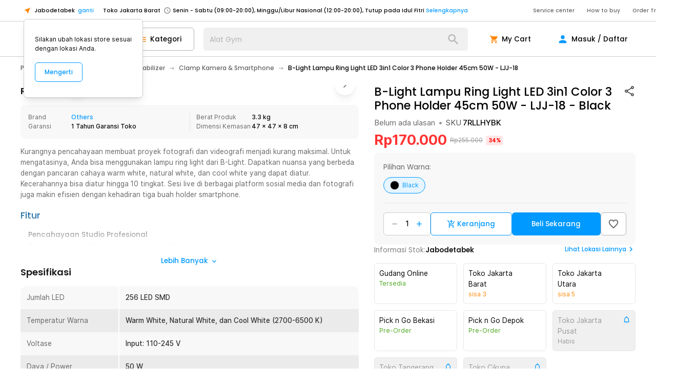

--- FILE ---
content_type: text/html; charset=utf-8
request_url: https://www.jakartanotebook.com/p/b-light-lampu-ring-light-led-3in1-color-3-phone-holder-45cm-50w-ljj-18-black
body_size: 198835
content:
<!DOCTYPE html><html lang="id" style="scroll-behavior:smooth"><head><meta charSet="utf-8" data-next-head=""/><meta name="viewport" content="width=device-width, initial-scale=1.0, maximum-scale=1.0" data-next-head=""/><link rel="shortcut icon" type="image/x-icon" href="/images/logo-top.png" data-next-head=""/><meta property="og:type" content="website" data-next-head=""/><meta property="og:site_name" content="JakartaNotebook" data-next-head=""/><meta http-equiv="x-ua-compatible" content="IE=edge; chrome=1" data-next-head=""/><meta property="fb:admins" content="728132010" data-next-head=""/><meta name="keywords" content="jakarta notebook, jakarta, notebook,e-commerce, commerce, toko retail, toko, retail, toko online, online, toko lengkap, lengkap, pick up in store, Pick &amp; Go, belanja mudah, harga terjangkau, murah, unik, termurah,terlengkap, lengkap, unik, indonesia,harga murah,memory,ssd, ikat pinggang anti xray, timbangan badan, digital, rumah tangga, alat masak, fashion, beauty, make up, tas, dompet, online shop, online, traveling,perlengkapan, pancing,olahraga, kesehatan, kendaraan" data-next-head=""/><title data-next-head="">B-Light Lampu Ring Light LED 3in1 Color 3 Phone Holder 45cm 50W - LJJ-18 - Black - JakartaNotebook.com</title><meta name="robots" content="index,follow" data-next-head=""/><meta name="description" content="B-Light Lampu Ring Light LED 3in1 Color 3 Phone Holder 45cm 50W - LJJ-18 termurah. Dapatkan dengan mudah B-Light Lampu Ring Light LED 3in1 Color 3 Phone Holder 45cm 50W - LJJ-18 murah, garansi, dan bisa cicilan - Hanya di JakartaNotebook.com." data-next-head=""/><meta property="og:title" content="B-Light Lampu Ring Light LED 3in1 Color 3 Phone Holder 45cm 50W - LJJ-18 - Black - JakartaNotebook.com" data-next-head=""/><meta property="og:description" content="B-Light Lampu Ring Light LED 3in1 Color 3 Phone Holder 45cm 50W - LJJ-18 termurah. Dapatkan dengan mudah B-Light Lampu Ring Light LED 3in1 Color 3 Phone Holder 45cm 50W - LJJ-18 murah, garansi, dan bisa cicilan - Hanya di JakartaNotebook.com." data-next-head=""/><meta property="og:url" content="https://www.jakartanotebook.com/p/b-light-lampu-ring-light-led-3in1-color-3-phone-holder-45cm-50w-ljj-18-black" data-next-head=""/><meta property="og:image" content="https://upload.jaknot.com/2023/11/images/products/13aa65/original/b-light-lampu-halo-ring-light-18-inch-3-in-1-color-with-3-phone-holder-ljj-45.jpg" data-next-head=""/><meta property="og:image" content="https://upload.jaknot.com/2024/01/images/products/61b252/original/b-light-lampu-halo-ring-light-18-inch-3-in-1-color-with-3-phone-holder-ljj-18.jpg" data-next-head=""/><meta property="og:image" content="https://upload.jaknot.com/2024/01/images/products/ab8418/original/b-light-lampu-halo-ring-light-18-inch-3-in-1-color-with-3-phone-holder-ljj-18.jpg" data-next-head=""/><meta property="og:image" content="https://upload.jaknot.com/2025/08/images/products/4d4dfa/original/b-light-lampu-ring-light-led-3in1-color-3-phone-holder-45cm-50w-ljj-18.jpg" data-next-head=""/><meta property="og:image" content="https://upload.jaknot.com/2024/01/images/products/d769f7/original/b-light-lampu-halo-ring-light-18-inch-3-in-1-color-with-3-phone-holder-ljj-18.jpg" data-next-head=""/><meta property="og:image" content="https://upload.jaknot.com/2025/08/images/products/a73c01/original/b-light-lampu-ring-light-led-3in1-color-3-phone-holder-45cm-50w-ljj-18.jpg" data-next-head=""/><meta property="og:image" content="https://upload.jaknot.com/2025/08/images/products/87eed9/original/b-light-lampu-ring-light-led-3in1-color-3-phone-holder-45cm-50w-ljj-18.jpg" data-next-head=""/><link rel="canonical" href="https://www.jakartanotebook.com/p/b-light-lampu-ring-light-led-3in1-color-3-phone-holder-45cm-50w-ljj-18-black" data-next-head=""/><link rel="preload" href="https://static.jakartanotebook.com/frontend/_next/static/css/4b7efaf0d5219278.css" as="style"/><link rel="preload" href="https://static.jakartanotebook.com/frontend/_next/static/css/fdc285d641465986.css" as="style"/><meta name="sentry-trace" content="f3f7ec6792160d50c69d134e2875b2f9-098a8bb2c984c0e6-0"/><meta name="baggage" content="sentry-environment=production,sentry-release=cfa95144cafb54c58403f783c295910226376284,sentry-public_key=86b9e7415b533d405496303a929a0516,sentry-trace_id=f3f7ec6792160d50c69d134e2875b2f9,sentry-sampled=false,sentry-sample_rand=0.5808271739401805,sentry-sample_rate=0.001"/><noscript data-next-head=""><img height="1" width="1" style="display:none" src="https://www.facebook.com/tr?id=657292504435370&amp;ev=PageView&amp;noscript=1"/></noscript><script data-rh="true" type="application/ld+json" data-next-head="">[{"@context":"https://schema.org","@type":"ProductGroup","@id":"#y68G5z","productGroupID":"y68G5z","name":"B-Light Lampu Ring Light LED 3in1 Color 3 Phone Holder 45cm 50W - LJJ-18","description":"Kurangnya pencahayaan membuat proyek fotografi dan videografi menjadi kurang maksimal. Untuk mengatasinya, Anda bisa menggunakan lampu ring light dari B-Light. Dapatkan nuansa yang berbeda dengan pancaran cahaya warm white, natural white, dan cool white yang dapat diatur. Kecerahannya bisa diatur hingga 10 tingkat. Sesi live di berbagai platform sosial media dan fotografi juga makin efisien dengan kehadiran tiga buah holder smartphone.","brand":{"@type":"Brand","name":"Others"},"variesBy":["https://schema.org/color"],"hasVariant":[{"@id":"https://www.jakartanotebook.com/p/b-light-lampu-ring-light-led-3in1-color-3-phone-holder-45cm-50w-ljj-18-black"}]},{"@context":"https://schema.org","@type":"Product","isVariantOf":{"@id":"#y68G5z"},"sku":"7RLLHYBK","name":"B-Light Lampu Ring Light LED 3in1 Color 3 Phone Holder 45cm 50W - LJJ-18","description":"Kurangnya pencahayaan membuat proyek fotografi dan videografi menjadi kurang maksimal. Untuk mengatasinya, Anda bisa menggunakan lampu ring light dari B-Light. Dapatkan nuansa yang berbeda dengan pancaran cahaya warm white, natural white, dan cool white yang dapat diatur. Kecerahannya bisa diatur hingga 10 tingkat. Sesi live di berbagai platform sosial media dan fotografi juga makin efisien dengan kehadiran tiga buah holder smartphone.","image":"https://upload.jaknot.com/2023/11/images/products/13aa65/thumbnail/b-light-lampu-halo-ring-light-18-inch-3-in-1-color-with-3-phone-holder-ljj-45.jpg","offers":{"@type":"Offer","url":"https://www.jakartanotebook.com/p/b-light-lampu-ring-light-led-3in1-color-3-phone-holder-45cm-50w-ljj-18-black","price":170000,"priceCurrency":"IDR","itemCondition":"https://schema.org/NewCondition","availability":"https://schema.org/InStock","shippingDetails":{"@type":"OfferShippingDetails","shippingRate":{"@type":"MonetaryAmount","maxValue":0,"currency":"IDR"},"shippingDestination":{"@type":"DefinedRegion","addressCountry":"ID"},"deliveryTime":{"@type":"ShippingDeliveryTime","handlingTime":{"@type":"QuantitativeValue","minValue":0,"maxValue":2,"unitCode":"DAY"},"transitTime":{"@type":"QuantitativeValue","minValue":1,"maxValue":1,"unitCode":"DAY"}}},"hasMerchantReturnPolicy":{"@type":"MerchantReturnPolicy","applicableCountry":"ID","returnPolicyCategory":"https://schema.org/MerchantReturnFiniteReturnWindow","merchantReturnDays":7,"returnMethod":"https://schema.org/ReturnByMail","returnFees":"https://schema.org/ReturnFeesCustomerResponsibility"}},"color":"Black"}]</script><script data-rh="true" type="application/ld+json" data-next-head="">{"@context":"https://schema.org","@type":"Organization","name":"JakartaNotebook","url":"https://www.jakartanotebook.com/","logo":"https://www.jakartanotebook.com/images/new/logo.png","contactPoint":{"@type":"ContactPoint","telephone":"+62 2139700200","contactType":"sales","areaServed":"ID"},"department":[{"@type":"Store","name":"JakartaNotebook Semarang","address":{"@type":"PostalAddress","addressLocality":"Semarang"}},{"@type":"Store","name":"JakartaNotebook Surabaya Timur","address":{"@type":"PostalAddress","addressLocality":"Surabaya Timur"}},{"@type":"Store","name":"JakartaNotebook Bandung","address":{"@type":"PostalAddress","addressLocality":"Bandung"}},{"@type":"Store","name":"JakartaNotebook Tangerang","address":{"@type":"PostalAddress","addressLocality":"Tangerang"}},{"@type":"Store","name":"JakartaNotebook Surabaya Barat","address":{"@type":"PostalAddress","addressLocality":"Surabaya Barat"}},{"@type":"Store","name":"JakartaNotebook Medan","address":{"@type":"PostalAddress","addressLocality":"Medan"}},{"@type":"Store","name":"JakartaNotebook Yogyakarta","address":{"@type":"PostalAddress","addressLocality":"Yogyakarta"}},{"@type":"Store","name":"JakartaNotebook Jakarta Utara","address":{"@type":"PostalAddress","addressLocality":"Jakarta Utara"}},{"@type":"Store","name":"JakartaNotebook Jakarta Pusat","address":{"@type":"PostalAddress","addressLocality":"Jakarta Pusat"}},{"@type":"Store","name":"JakartaNotebook Bekasi","address":{"@type":"PostalAddress","addressLocality":"Bekasi"}},{"@type":"Store","name":"JakartaNotebook Depok","address":{"@type":"PostalAddress","addressLocality":"Depok"}},{"@type":"Store","name":"JakartaNotebook Makassar","address":{"@type":"PostalAddress","addressLocality":"Makassar"}},{"@type":"Store","name":"JakartaNotebook Cikupa","address":{"@type":"PostalAddress","addressLocality":"Cikupa"}}]}</script><script type="application/ld+json" data-next-head="">{"@context":"https://schema.org","@type":"BreadcrumbList","itemListElement":[{"@type":"ListItem","position":1,"item":{"@id":"https://www.jakartanotebook.com/category/photography","name":"Photography"}},{"@type":"ListItem","position":2,"item":{"@id":"https://www.jakartanotebook.com/category/tripod-monopod-and-stabilizer","name":"Tripod, Monopod &amp; Stabilizer"}},{"@type":"ListItem","position":3,"item":{"@id":"https://www.jakartanotebook.com/category/clamp-kamera-and-smartphone","name":"Clamp Kamera &amp; Smartphone"}}]}</script><link rel="stylesheet" href="https://static.jakartanotebook.com/frontend/_next/static/css/4b7efaf0d5219278.css" data-n-g=""/><link rel="stylesheet" href="https://static.jakartanotebook.com/frontend/_next/static/css/fdc285d641465986.css" data-n-p=""/><noscript data-n-css=""></noscript><script defer="" noModule="" src="https://static.jakartanotebook.com/frontend/_next/static/chunks/polyfills-42372ed130431b0a.js"></script><script src="https://static.jakartanotebook.com/frontend/_next/static/chunks/webpack-e5fe938327acd0f1.js" defer=""></script><script src="https://static.jakartanotebook.com/frontend/_next/static/chunks/framework-bc687a67b6298138.js" defer=""></script><script src="https://static.jakartanotebook.com/frontend/_next/static/chunks/main-73a7da68c4638081.js" defer=""></script><script src="https://static.jakartanotebook.com/frontend/_next/static/chunks/pages/_app-058ff677b6014045.js" defer=""></script><script src="https://static.jakartanotebook.com/frontend/_next/static/chunks/9382-9587c1bc95788d99.js" defer=""></script><script src="https://static.jakartanotebook.com/frontend/_next/static/chunks/3992-7985236b83aee30c.js" defer=""></script><script src="https://static.jakartanotebook.com/frontend/_next/static/chunks/4559-76b738f204939725.js" defer=""></script><script src="https://static.jakartanotebook.com/frontend/_next/static/chunks/3059-fd07a9c9d894c2af.js" defer=""></script><script src="https://static.jakartanotebook.com/frontend/_next/static/chunks/pages/p/%5B%5B...slug%5D%5D-62e79c5b9448ac9e.js" defer=""></script><script src="https://static.jakartanotebook.com/frontend/_next/static/FmYA9xZzyvz0pzfuIPNWa/_buildManifest.js" defer=""></script><script src="https://static.jakartanotebook.com/frontend/_next/static/FmYA9xZzyvz0pzfuIPNWa/_ssgManifest.js" defer=""></script><style data-styled="" data-styled-version="5.3.11">.hbDSxv{fill:currentColor;width:1em;height:1em;display:inline-block;vertical-align:text-bottom;font-size:1.25em;-webkit-flex-shrink:0;-ms-flex-negative:0;flex-shrink:0;-webkit-user-select:none;-moz-user-select:none;-ms-user-select:none;user-select:none;}/*!sc*/
data-styled.g1[id="Icon___StyledSvg-sc-rhuc26-0"]{content:"hbDSxv,"}/*!sc*/
.bQwRqy{position:relative;height:100%;width:100%;overflow:hidden;overscroll-behavior:none;}/*!sc*/
data-styled.g2[id="Carousel___StyledDiv-sc-97t451-0"]{content:"bQwRqy,"}/*!sc*/
.hLFkSl[data-gte='xs']{display:none;}/*!sc*/
@media (min-width:360px){.hLFkSl[data-gte='xs']{display:block;}}/*!sc*/
.hLFkSl[data-gte='sm']{display:none;}/*!sc*/
@media (min-width:640px){.hLFkSl[data-gte='sm']{display:block;}}/*!sc*/
.hLFkSl[data-gte='md']{display:none;}/*!sc*/
@media (min-width:768px){.hLFkSl[data-gte='md']{display:block;}}/*!sc*/
.hLFkSl[data-gte='lg']{display:none;}/*!sc*/
@media (min-width:1024px){.hLFkSl[data-gte='lg']{display:block;}}/*!sc*/
.hLFkSl[data-gte='xl']{display:none;}/*!sc*/
@media (min-width:1280px){.hLFkSl[data-gte='xl']{display:block;}}/*!sc*/
.hLFkSl[data-gte='2xl']{display:none;}/*!sc*/
@media (min-width:1536px){.hLFkSl[data-gte='2xl']{display:block;}}/*!sc*/
.hLFkSl[data-gte='3xl']{display:none;}/*!sc*/
@media (min-width:1920px){.hLFkSl[data-gte='3xl']{display:block;}}/*!sc*/
@media (min-width:360px){.hLFkSl[data-lt='xs']{display:none;}}/*!sc*/
@media (min-width:640px){.hLFkSl[data-lt='sm']{display:none;}}/*!sc*/
@media (min-width:768px){.hLFkSl[data-lt='md']{display:none;}}/*!sc*/
@media (min-width:1024px){.hLFkSl[data-lt='lg']{display:none;}}/*!sc*/
@media (min-width:1280px){.hLFkSl[data-lt='xl']{display:none;}}/*!sc*/
@media (min-width:1536px){.hLFkSl[data-lt='2xl']{display:none;}}/*!sc*/
@media (min-width:1920px){.hLFkSl[data-lt='3xl']{display:none;}}/*!sc*/
data-styled.g3[id="tailwind-screens__ResponsiveDiv-sc-1jwonwb-0"]{content:"hLFkSl,"}/*!sc*/
.cRwnEd{position:relative;display:inline-block;}/*!sc*/
.cRwnEd .MuiBadge-badge{position:absolute;top:0px;right:0px;--tw-translate-x:50%;-webkit-transform:translate(var(--tw-translate-x),var(--tw-translate-y)) rotate(var(--tw-rotate)) skewX(var(--tw-skew-x)) skewY(var(--tw-skew-y)) scaleX(var(--tw-scale-x)) scaleY(var(--tw-scale-y));-ms-transform:translate(var(--tw-translate-x),var(--tw-translate-y)) rotate(var(--tw-rotate)) skewX(var(--tw-skew-x)) skewY(var(--tw-skew-y)) scaleX(var(--tw-scale-x)) scaleY(var(--tw-scale-y));transform:translate(var(--tw-translate-x),var(--tw-translate-y)) rotate(var(--tw-rotate)) skewX(var(--tw-skew-x)) skewY(var(--tw-skew-y)) scaleX(var(--tw-scale-x)) scaleY(var(--tw-scale-y));--tw-translate-y:-50%;border-radius:0.75rem;--tw-bg-opacity:1;background-color:rgb(255 0 0 / var(--tw-bg-opacity));padding-left:0.375rem;padding-right:0.375rem;text-align:center;font-family:"inter-ui",ui-sans-serif,system-ui,-apple-system,BlinkMacSystemFont,"Segoe UI",Roboto,"Helvetica Neue",Arial,"Noto Sans",sans-serif,"Apple Color Emoji","Segoe UI Emoji","Segoe UI Symbol","Noto Color Emoji";font-size:0.875rem;line-height:1.25rem;font-weight:600;--tw-text-opacity:1;color:rgb(255 255 255 / var(--tw-text-opacity));min-width:1.25rem;}/*!sc*/
.cRwnEd .MuiBadge-invisible{display:none;}/*!sc*/
data-styled.g9[id="Badge__StyledBadge-sc-z3yf7r-0"]{content:"cRwnEd,"}/*!sc*/
.hgKTke{pointer-events:none;position:absolute;height:2rem;width:2rem;border-radius:9999px;}/*!sc*/
data-styled.g10[id="sc-gEvEer"]{content:"hgKTke,"}/*!sc*/
.hCbJNr{position:relative;display:-webkit-box;display:-webkit-flex;display:-ms-flexbox;display:flex;-webkit-align-items:center;-webkit-box-align:center;-ms-flex-align:center;align-items:center;overflow:hidden;white-space:nowrap;border-radius:9999px;border-width:1px;border-style:solid;--tw-border-opacity:1;border-color:rgb(204 204 204 / var(--tw-border-opacity));--tw-bg-opacity:1;background-color:rgb(255 255 255 / var(--tw-bg-opacity));padding-top:0.5rem;padding-bottom:0.5rem;padding-left:1rem;padding-right:1rem;font-family:"inter-ui",ui-sans-serif,system-ui,-apple-system,BlinkMacSystemFont,"Segoe UI",Roboto,"Helvetica Neue",Arial,"Noto Sans",sans-serif,"Apple Color Emoji","Segoe UI Emoji","Segoe UI Symbol","Noto Color Emoji";}/*!sc*/
.hCbJNr:hover{cursor:pointer;--tw-bg-opacity:1;background-color:rgb(248 248 248 / var(--tw-bg-opacity));}/*!sc*/
.hCbJNr:focus{--tw-bg-opacity:1;background-color:rgb(248 248 248 / var(--tw-bg-opacity));}/*!sc*/
.hCbJNr[data-disabled='true']{pointer-events:none;--tw-text-opacity:1;color:rgb(179 179 179 / var(--tw-text-opacity));}/*!sc*/
.hCbJNr[data-disabled='true']:hover{cursor:auto;--tw-bg-opacity:1;background-color:rgb(255 255 255 / var(--tw-bg-opacity));}/*!sc*/
.hCbJNr[data-activated='true']{--tw-border-opacity:1;border-color:rgb(0 153 255 / var(--tw-border-opacity));--tw-bg-opacity:1;background-color:rgb(230 245 255 / var(--tw-bg-opacity));--tw-text-opacity:1;color:rgb(0 153 255 / var(--tw-text-opacity));}/*!sc*/
data-styled.g12[id="Chip__StyledChip-sc-8powos-0"]{content:"hCbJNr,"}/*!sc*/
.jNRDtE{display:-webkit-box;display:-webkit-flex;display:-ms-flexbox;display:flex;}/*!sc*/
data-styled.g13[id="Chip___StyledDiv-sc-8powos-1"]{content:"jNRDtE,"}/*!sc*/
.kYWUEZ{vertical-align:middle;outline:2px solid transparent;outline-offset:2px;}/*!sc*/
data-styled.g18[id="Table__Row-sc-o6pk2f-2"]{content:"kYWUEZ,"}/*!sc*/
.ehdjJS{padding:1rem;}/*!sc*/
data-styled.g19[id="Table__Cell-sc-o6pk2f-3"]{content:"ehdjJS,"}/*!sc*/
.bHoubO{width:100%;}/*!sc*/
data-styled.g20[id="Table__StyledTable-sc-o6pk2f-4"]{content:"bHoubO,"}/*!sc*/
.bIjzhI{cursor:pointer;font-weight:500;--tw-text-opacity:1;color:rgb(0 153 255 / var(--tw-text-opacity));}/*!sc*/
.bIjzhI:hover{--tw-text-opacity:1;color:rgb(0 122 204 / var(--tw-text-opacity));}/*!sc*/
.bIjzhI:focus{--tw-text-opacity:1;color:rgb(0 122 204 / var(--tw-text-opacity));}/*!sc*/
.bIjzhI[data-underline='hover']:hover{-webkit-text-decoration-line:underline;text-decoration-line:underline;}/*!sc*/
.bIjzhI[data-underline='always']{-webkit-text-decoration-line:underline;text-decoration-line:underline;}/*!sc*/
data-styled.g21[id="Link__StyledAnchor-sc-10zaeh4-0"]{content:"bIjzhI,"}/*!sc*/
.gaFNYY{position:fixed;top:0px;right:0px;bottom:0px;left:0px;z-index:10000;}/*!sc*/
data-styled.g22[id="Modal__ModalRoot-sc-1c3etnt-0"]{content:"gaFNYY,"}/*!sc*/
.epjDRY{display:-webkit-box;display:-webkit-flex;display:-ms-flexbox;display:flex;-webkit-align-items:center;-webkit-box-align:center;-ms-flex-align:center;align-items:center;padding-top:1rem;padding-bottom:1rem;padding-left:2rem;padding-right:2rem;text-align:left;font-size:1.125rem;line-height:1.75rem;}/*!sc*/
.epjDRY[data-button='true']{cursor:pointer;}/*!sc*/
.epjDRY[data-button='true']:hover{--tw-bg-opacity:.05;background-color:rgb(0 0 0 / var(--tw-bg-opacity));}/*!sc*/
.epjDRY[data-divider]{border-bottom-width:1px;--tw-border-opacity:1;border-color:rgb(204 204 204 / var(--tw-border-opacity));}/*!sc*/
.epjDRY[data-active]{font-weight:600;--tw-text-opacity:1;color:rgb(0 153 255 / var(--tw-text-opacity));}/*!sc*/
.epjDRY[disabled]{--tw-text-opacity:1;color:rgb(179 179 179 / var(--tw-text-opacity));}/*!sc*/
.epjDRY[disabled]:hover{background-color:transparent;}/*!sc*/
data-styled.g24[id="List__StyledListItem-sc-gugysv-0"]{content:"epjDRY,"}/*!sc*/
.jyrLJO{display:-webkit-box;display:-webkit-flex;display:-ms-flexbox;display:flex;-webkit-flex-direction:column;-ms-flex-direction:column;flex-direction:column;}/*!sc*/
data-styled.g28[id="List__StyledList-sc-gugysv-4"]{content:"jyrLJO,"}/*!sc*/
.hwXhtG{position:relative;overflow:hidden;}/*!sc*/
data-styled.g29[id="List___StyledDiv-sc-gugysv-5"]{content:"hwXhtG,"}/*!sc*/
.jiGhvn{--tw-bg-opacity:1;background-color:rgb(255 255 255 / var(--tw-bg-opacity));--tw-shadow:0 10px 15px -3px rgb(0 0 0 / 0.1),0 4px 6px -4px rgb(0 0 0 / 0.1);--tw-shadow-colored:0 10px 15px -3px var(--tw-shadow-color),0 4px 6px -4px var(--tw-shadow-color);box-shadow:var(--tw-ring-offset-shadow,0 0 #0000),var(--tw-ring-shadow,0 0 #0000),var(--tw-shadow);}/*!sc*/
data-styled.g30[id="Paper___StyledDiv-sc-1ow4efr-0"]{content:"jiGhvn,"}/*!sc*/
.ftAvmE{--tw-text-opacity:1;color:rgb(255 133 0 / var(--tw-text-opacity));}/*!sc*/
.ftAvmE[data-selection='true']:hover{cursor:pointer;}/*!sc*/
.ftAvmE[data-selection='true']:focus{cursor:pointer;}/*!sc*/
data-styled.g32[id="Rating__FullStar-sc-w6oq4b-1"]{content:"ftAvmE,"}/*!sc*/
.dGrJpg{pointer-events:none;position:absolute;left:0px;right:0px;box-sizing:border-box;display:-webkit-box;display:-webkit-flex;display:-ms-flexbox;display:flex;height:100%;width:100%;}/*!sc*/
data-styled.g45[id="Input__InputDecoration-sc-1en4ex3-0"]{content:"dGrJpg,"}/*!sc*/
.jMsOMj{position:relative;top:50%;z-index:-1;display:inline-block;-webkit-transform-origin:0%;-ms-transform-origin:0%;transform-origin:0%;--tw-translate-y:-50%;-webkit-transform:translate(var(--tw-translate-x),var(--tw-translate-y)) rotate(var(--tw-rotate)) skewX(var(--tw-skew-x)) skewY(var(--tw-skew-y)) scaleX(var(--tw-scale-x)) scaleY(var(--tw-scale-y));-ms-transform:translate(var(--tw-translate-x),var(--tw-translate-y)) rotate(var(--tw-rotate)) skewX(var(--tw-skew-x)) skewY(var(--tw-skew-y)) scaleX(var(--tw-scale-x)) scaleY(var(--tw-scale-y));transform:translate(var(--tw-translate-x),var(--tw-translate-y)) rotate(var(--tw-rotate)) skewX(var(--tw-skew-x)) skewY(var(--tw-skew-y)) scaleX(var(--tw-scale-x)) scaleY(var(--tw-scale-y));padding-left:0.25rem;padding-right:0.25rem;font-size:1.125rem;line-height:1.75rem;--tw-text-opacity:1;color:currentColor;-webkit-transition-duration:300ms;transition-duration:300ms;}/*!sc*/
data-styled.g46[id="Input__Label-sc-1en4ex3-1"]{content:"jMsOMj,"}/*!sc*/
.hhhFNs{--tw-text-opacity:1;color:rgb(179 179 179 / var(--tw-text-opacity));}/*!sc*/
.ibwQux{padding-left:2.25rem;}/*!sc*/
data-styled.g47[id="Input___StyledLabel-sc-1en4ex3-2"]{content:"hhhFNs,ibwQux,"}/*!sc*/
.eMonsy{position:relative;z-index:0;box-sizing:border-box;display:-webkit-inline-box;display:-webkit-inline-flex;display:-ms-inline-flexbox;display:inline-flex;width:100%;border-radius:0.5rem;font-family:"inter-ui",ui-sans-serif,system-ui,-apple-system,BlinkMacSystemFont,"Segoe UI",Roboto,"Helvetica Neue",Arial,"Noto Sans",sans-serif,"Apple Color Emoji","Segoe UI Emoji","Segoe UI Symbol","Noto Color Emoji";font-size:1.125rem;line-height:1.75rem;font-family:"poppins",ui-sans-serif,system-ui,-apple-system,BlinkMacSystemFont,"Segoe UI",Roboto,"Helvetica Neue",Arial,"Noto Sans",sans-serif,"Apple Color Emoji","Segoe UI Emoji","Segoe UI Symbol","Noto Color Emoji";}/*!sc*/
.eMonsy input[type='number']::-webkit-inner-spin-button,.eMonsy input[type='number']::-webkit-outer-spin-button{-webkit-appearance:none;-moz-appearance:none;-webkit-appearance:none;-moz-appearance:none;appearance:none;margin:0;}/*!sc*/
.eMonsy input[type='number']{-webkit-appearance:textfield;-moz-appearance:textfield;-webkit-appearance:textfield;-moz-appearance:textfield;appearance:textfield;}/*!sc*/
.eMonsy input + .Input__InputDecoration-sc-1en4ex3-0 div:nth-of-type(1),.eMonsy textarea + .Input__InputDecoration-sc-1en4ex3-0 div:nth-of-type(1),.eMonsy input + .Input__InputDecoration-sc-1en4ex3-0 div:nth-of-type(2),.eMonsy textarea + .Input__InputDecoration-sc-1en4ex3-0 div:nth-of-type(2),.eMonsy input + .Input__InputDecoration-sc-1en4ex3-0 div:nth-of-type(3),.eMonsy textarea + .Input__InputDecoration-sc-1en4ex3-0 div:nth-of-type(3){border-width:0;}/*!sc*/
.eMonsy input:not(:focus-within)::-webkit-input-placeholder,.eMonsy textarea:not(:focus-within)::-webkit-input-placeholder{--tw-placeholder-opacity:0;color:rgb(153 153 153 / var(--tw-placeholder-opacity));}/*!sc*/
.eMonsy input:not(:focus-within)::-moz-placeholder,.eMonsy textarea:not(:focus-within)::-moz-placeholder{--tw-placeholder-opacity:0;color:rgb(153 153 153 / var(--tw-placeholder-opacity));}/*!sc*/
.eMonsy input:not(:focus-within):-ms-input-placeholder,.eMonsy textarea:not(:focus-within):-ms-input-placeholder{--tw-placeholder-opacity:0;color:rgb(153 153 153 / var(--tw-placeholder-opacity));}/*!sc*/
.eMonsy input:not(:focus-within)::placeholder,.eMonsy textarea:not(:focus-within)::placeholder{--tw-placeholder-opacity:0;color:rgb(153 153 153 / var(--tw-placeholder-opacity));}/*!sc*/
.eMonsy input:disabled + .Input__InputDecoration-sc-1en4ex3-0,.eMonsy textarea:disabled + .Input__InputDecoration-sc-1en4ex3-0{--tw-text-opacity:1;color:rgb(179 179 179 / var(--tw-text-opacity));}/*!sc*/
.eMonsy input:not(:placeholder-shown) + .Input__InputDecoration-sc-1en4ex3-0 div:nth-of-type(1),.eMonsy textarea:not(:placeholder-shown) + .Input__InputDecoration-sc-1en4ex3-0 div:nth-of-type(1){border-width:1px;border-right-width:0;}/*!sc*/
.eMonsy input:not(:placeholder-shown) + .Input__InputDecoration-sc-1en4ex3-0 div:nth-of-type(2),.eMonsy textarea:not(:placeholder-shown) + .Input__InputDecoration-sc-1en4ex3-0 div:nth-of-type(2){border-width:0;border-bottom-width:1px;}/*!sc*/
.eMonsy input:not(:placeholder-shown) + .Input__InputDecoration-sc-1en4ex3-0 div:nth-of-type(3),.eMonsy textarea:not(:placeholder-shown) + .Input__InputDecoration-sc-1en4ex3-0 div:nth-of-type(3){border-width:1px;border-left-width:0;}/*!sc*/
.eMonsy input:focus-within + .Input__InputDecoration-sc-1en4ex3-0,.eMonsy textarea:focus-within + .Input__InputDecoration-sc-1en4ex3-0{--tw-text-opacity:1;color:rgb(0 153 255 / var(--tw-text-opacity));}/*!sc*/
.eMonsy input:focus-within + .Input__InputDecoration-sc-1en4ex3-0 div:nth-of-type(1),.eMonsy textarea:focus-within + .Input__InputDecoration-sc-1en4ex3-0 div:nth-of-type(1){border-width:2px;border-right-width:0;}/*!sc*/
.eMonsy input:focus-within + .Input__InputDecoration-sc-1en4ex3-0 div:nth-of-type(2),.eMonsy textarea:focus-within + .Input__InputDecoration-sc-1en4ex3-0 div:nth-of-type(2){border-width:0;border-bottom-width:2px;}/*!sc*/
.eMonsy input:focus-within + .Input__InputDecoration-sc-1en4ex3-0 div:nth-of-type(3),.eMonsy textarea:focus-within + .Input__InputDecoration-sc-1en4ex3-0 div:nth-of-type(3){border-width:2px;border-left-width:0;}/*!sc*/
.eMonsy input:focus-within + .Input__InputDecoration-sc-1en4ex3-0 .Input__Label-sc-1en4ex3-1,.eMonsy textarea:focus-within + .Input__InputDecoration-sc-1en4ex3-0 .Input__Label-sc-1en4ex3-1,.eMonsy input:not(:placeholder-shown) + .Input__InputDecoration-sc-1en4ex3-0 .Input__Label-sc-1en4ex3-1,.eMonsy textarea:not(:placeholder-shown) + .Input__InputDecoration-sc-1en4ex3-0 .Input__Label-sc-1en4ex3-1{top:0px;z-index:0;--tw-translate-y:-50%;-webkit-transform:translate(var(--tw-translate-x),var(--tw-translate-y)) rotate(var(--tw-rotate)) skewX(var(--tw-skew-x)) skewY(var(--tw-skew-y)) scaleX(var(--tw-scale-x)) scaleY(var(--tw-scale-y));-ms-transform:translate(var(--tw-translate-x),var(--tw-translate-y)) rotate(var(--tw-rotate)) skewX(var(--tw-skew-x)) skewY(var(--tw-skew-y)) scaleX(var(--tw-scale-x)) scaleY(var(--tw-scale-y));transform:translate(var(--tw-translate-x),var(--tw-translate-y)) rotate(var(--tw-rotate)) skewX(var(--tw-skew-x)) skewY(var(--tw-skew-y)) scaleX(var(--tw-scale-x)) scaleY(var(--tw-scale-y));padding-left:0.25rem;padding-right:0.25rem;padding-top:0px;padding-bottom:0.25rem;font-size:1rem;line-height:1.5rem;display:none;}/*!sc*/
.eMonsy input:focus-within + .Input__InputDecoration-sc-1en4ex3-0 div:nth-of-type(1),.eMonsy textarea:focus-within + .Input__InputDecoration-sc-1en4ex3-0 div:nth-of-type(1),.eMonsy input:not(:placeholder-shown) + .Input__InputDecoration-sc-1en4ex3-0 div:nth-of-type(1),.eMonsy textarea:not(:placeholder-shown) + .Input__InputDecoration-sc-1en4ex3-0 div:nth-of-type(1),.eMonsy input:focus-within + .Input__InputDecoration-sc-1en4ex3-0 div:nth-of-type(2),.eMonsy textarea:focus-within + .Input__InputDecoration-sc-1en4ex3-0 div:nth-of-type(2),.eMonsy input:not(:placeholder-shown) + .Input__InputDecoration-sc-1en4ex3-0 div:nth-of-type(2),.eMonsy textarea:not(:placeholder-shown) + .Input__InputDecoration-sc-1en4ex3-0 div:nth-of-type(2),.eMonsy input:focus-within + .Input__InputDecoration-sc-1en4ex3-0 div:nth-of-type(3),.eMonsy textarea:focus-within + .Input__InputDecoration-sc-1en4ex3-0 div:nth-of-type(3),.eMonsy input:not(:placeholder-shown) + .Input__InputDecoration-sc-1en4ex3-0 div:nth-of-type(3),.eMonsy textarea:not(:placeholder-shown) + .Input__InputDecoration-sc-1en4ex3-0 div:nth-of-type(3){border-width:0;--tw-border-opacity:1;border-color:rgb(179 179 179 / var(--tw-border-opacity));}/*!sc*/
.eMonsy[data-force-focus-state='true'] input + .Input__InputDecoration-sc-1en4ex3-0,.eMonsy[data-force-focus-state='true'] textarea + .Input__InputDecoration-sc-1en4ex3-0{--tw-text-opacity:1;color:rgb(0 153 255 / var(--tw-text-opacity));}/*!sc*/
.eMonsy[data-force-focus-state='true'] input + .Input__InputDecoration-sc-1en4ex3-0 div:nth-of-type(1),.eMonsy[data-force-focus-state='true'] textarea + .Input__InputDecoration-sc-1en4ex3-0 div:nth-of-type(1){border-width:2px;border-right-width:0;}/*!sc*/
.eMonsy[data-force-focus-state='true'] input + .Input__InputDecoration-sc-1en4ex3-0 div:nth-of-type(2),.eMonsy[data-force-focus-state='true'] textarea + .Input__InputDecoration-sc-1en4ex3-0 div:nth-of-type(2){border-width:0;border-top-width:2px;border-bottom-width:2px;}/*!sc*/
.eMonsy[data-force-focus-state='true'] input + .Input__InputDecoration-sc-1en4ex3-0 div:nth-of-type(3),.eMonsy[data-force-focus-state='true'] textarea + .Input__InputDecoration-sc-1en4ex3-0 div:nth-of-type(3){border-width:2px;border-left-width:0;}/*!sc*/
.eMonsy[data-force-focus-state='true'] input:not(:placeholder-shown) + .Input__InputDecoration-sc-1en4ex3-0 div:nth-of-type(2),.eMonsy[data-force-focus-state='true'] textarea:not(:placeholder-shown) + .Input__InputDecoration-sc-1en4ex3-0 div:nth-of-type(2){border-top-width:0;}/*!sc*/
.ciEXJq{position:relative;z-index:0;box-sizing:border-box;display:-webkit-inline-box;display:-webkit-inline-flex;display:-ms-inline-flexbox;display:inline-flex;width:100%;border-radius:0.5rem;font-family:"inter-ui",ui-sans-serif,system-ui,-apple-system,BlinkMacSystemFont,"Segoe UI",Roboto,"Helvetica Neue",Arial,"Noto Sans",sans-serif,"Apple Color Emoji","Segoe UI Emoji","Segoe UI Symbol","Noto Color Emoji";font-size:1.125rem;line-height:1.75rem;font-family:"inter-ui",ui-sans-serif,system-ui,-apple-system,BlinkMacSystemFont,"Segoe UI",Roboto,"Helvetica Neue",Arial,"Noto Sans",sans-serif,"Apple Color Emoji","Segoe UI Emoji","Segoe UI Symbol","Noto Color Emoji";}/*!sc*/
.ciEXJq input[type='number']::-webkit-inner-spin-button,.ciEXJq input[type='number']::-webkit-outer-spin-button{-webkit-appearance:none;-moz-appearance:none;-webkit-appearance:none;-moz-appearance:none;appearance:none;margin:0;}/*!sc*/
.ciEXJq input[type='number']{-webkit-appearance:textfield;-moz-appearance:textfield;-webkit-appearance:textfield;-moz-appearance:textfield;appearance:textfield;}/*!sc*/
.ciEXJq input + .Input__InputDecoration-sc-1en4ex3-0,.ciEXJq textarea + .Input__InputDecoration-sc-1en4ex3-0{--tw-text-opacity:1;color:rgb(179 179 179 / var(--tw-text-opacity));}/*!sc*/
.ciEXJq input:not(:focus-within)::-webkit-input-placeholder,.ciEXJq textarea:not(:focus-within)::-webkit-input-placeholder{--tw-placeholder-opacity:0;color:rgb(153 153 153 / var(--tw-placeholder-opacity));}/*!sc*/
.ciEXJq input:not(:focus-within)::-moz-placeholder,.ciEXJq textarea:not(:focus-within)::-moz-placeholder{--tw-placeholder-opacity:0;color:rgb(153 153 153 / var(--tw-placeholder-opacity));}/*!sc*/
.ciEXJq input:not(:focus-within):-ms-input-placeholder,.ciEXJq textarea:not(:focus-within):-ms-input-placeholder{--tw-placeholder-opacity:0;color:rgb(153 153 153 / var(--tw-placeholder-opacity));}/*!sc*/
.ciEXJq input:not(:focus-within)::placeholder,.ciEXJq textarea:not(:focus-within)::placeholder{--tw-placeholder-opacity:0;color:rgb(153 153 153 / var(--tw-placeholder-opacity));}/*!sc*/
.ciEXJq input:hover + .Input__InputDecoration-sc-1en4ex3-0,.ciEXJq textarea:hover + .Input__InputDecoration-sc-1en4ex3-0{--tw-text-opacity:1;color:rgb(102 102 102 / var(--tw-text-opacity));}/*!sc*/
.ciEXJq input:disabled + .Input__InputDecoration-sc-1en4ex3-0,.ciEXJq textarea:disabled + .Input__InputDecoration-sc-1en4ex3-0{--tw-text-opacity:1;color:rgb(179 179 179 / var(--tw-text-opacity));}/*!sc*/
.ciEXJq input:not(:placeholder-shown) + .Input__InputDecoration-sc-1en4ex3-0 div:nth-of-type(1),.ciEXJq textarea:not(:placeholder-shown) + .Input__InputDecoration-sc-1en4ex3-0 div:nth-of-type(1){border-width:1px;border-right-width:0;}/*!sc*/
.ciEXJq input:not(:placeholder-shown) + .Input__InputDecoration-sc-1en4ex3-0 div:nth-of-type(2),.ciEXJq textarea:not(:placeholder-shown) + .Input__InputDecoration-sc-1en4ex3-0 div:nth-of-type(2){border-width:0;border-bottom-width:1px;}/*!sc*/
.ciEXJq input:not(:placeholder-shown) + .Input__InputDecoration-sc-1en4ex3-0 div:nth-of-type(3),.ciEXJq textarea:not(:placeholder-shown) + .Input__InputDecoration-sc-1en4ex3-0 div:nth-of-type(3){border-width:1px;border-left-width:0;}/*!sc*/
.ciEXJq input:focus-within + .Input__InputDecoration-sc-1en4ex3-0,.ciEXJq textarea:focus-within + .Input__InputDecoration-sc-1en4ex3-0{--tw-text-opacity:1;color:rgb(0 153 255 / var(--tw-text-opacity));}/*!sc*/
.ciEXJq input:focus-within + .Input__InputDecoration-sc-1en4ex3-0 div:nth-of-type(1),.ciEXJq textarea:focus-within + .Input__InputDecoration-sc-1en4ex3-0 div:nth-of-type(1){border-width:2px;border-right-width:0;}/*!sc*/
.ciEXJq input:focus-within + .Input__InputDecoration-sc-1en4ex3-0 div:nth-of-type(2),.ciEXJq textarea:focus-within + .Input__InputDecoration-sc-1en4ex3-0 div:nth-of-type(2){border-width:0;border-bottom-width:2px;}/*!sc*/
.ciEXJq input:focus-within + .Input__InputDecoration-sc-1en4ex3-0 div:nth-of-type(3),.ciEXJq textarea:focus-within + .Input__InputDecoration-sc-1en4ex3-0 div:nth-of-type(3){border-width:2px;border-left-width:0;}/*!sc*/
.ciEXJq input:focus-within + .Input__InputDecoration-sc-1en4ex3-0 .Input__Label-sc-1en4ex3-1,.ciEXJq textarea:focus-within + .Input__InputDecoration-sc-1en4ex3-0 .Input__Label-sc-1en4ex3-1,.ciEXJq input:not(:placeholder-shown) + .Input__InputDecoration-sc-1en4ex3-0 .Input__Label-sc-1en4ex3-1,.ciEXJq textarea:not(:placeholder-shown) + .Input__InputDecoration-sc-1en4ex3-0 .Input__Label-sc-1en4ex3-1{top:0px;z-index:0;--tw-translate-y:-50%;-webkit-transform:translate(var(--tw-translate-x),var(--tw-translate-y)) rotate(var(--tw-rotate)) skewX(var(--tw-skew-x)) skewY(var(--tw-skew-y)) scaleX(var(--tw-scale-x)) scaleY(var(--tw-scale-y));-ms-transform:translate(var(--tw-translate-x),var(--tw-translate-y)) rotate(var(--tw-rotate)) skewX(var(--tw-skew-x)) skewY(var(--tw-skew-y)) scaleX(var(--tw-scale-x)) scaleY(var(--tw-scale-y));transform:translate(var(--tw-translate-x),var(--tw-translate-y)) rotate(var(--tw-rotate)) skewX(var(--tw-skew-x)) skewY(var(--tw-skew-y)) scaleX(var(--tw-scale-x)) scaleY(var(--tw-scale-y));padding-left:0.25rem;padding-right:0.25rem;padding-top:0px;padding-bottom:0.25rem;font-size:1rem;line-height:1.5rem;}/*!sc*/
.ciEXJq[data-force-focus-state='true'] input + .Input__InputDecoration-sc-1en4ex3-0,.ciEXJq[data-force-focus-state='true'] textarea + .Input__InputDecoration-sc-1en4ex3-0{--tw-text-opacity:1;color:rgb(0 153 255 / var(--tw-text-opacity));}/*!sc*/
.ciEXJq[data-force-focus-state='true'] input + .Input__InputDecoration-sc-1en4ex3-0 div:nth-of-type(1),.ciEXJq[data-force-focus-state='true'] textarea + .Input__InputDecoration-sc-1en4ex3-0 div:nth-of-type(1){border-width:2px;border-right-width:0;}/*!sc*/
.ciEXJq[data-force-focus-state='true'] input + .Input__InputDecoration-sc-1en4ex3-0 div:nth-of-type(2),.ciEXJq[data-force-focus-state='true'] textarea + .Input__InputDecoration-sc-1en4ex3-0 div:nth-of-type(2){border-width:0;border-top-width:2px;border-bottom-width:2px;}/*!sc*/
.ciEXJq[data-force-focus-state='true'] input + .Input__InputDecoration-sc-1en4ex3-0 div:nth-of-type(3),.ciEXJq[data-force-focus-state='true'] textarea + .Input__InputDecoration-sc-1en4ex3-0 div:nth-of-type(3){border-width:2px;border-left-width:0;}/*!sc*/
.ciEXJq[data-force-focus-state='true'] input:not(:placeholder-shown) + .Input__InputDecoration-sc-1en4ex3-0 div:nth-of-type(2),.ciEXJq[data-force-focus-state='true'] textarea:not(:placeholder-shown) + .Input__InputDecoration-sc-1en4ex3-0 div:nth-of-type(2){border-top-width:0;}/*!sc*/
data-styled.g48[id="Input__StyledInput-sc-1en4ex3-3"]{content:"eMonsy,ciEXJq,"}/*!sc*/
.jVbxfs{display:-webkit-box;display:-webkit-flex;display:-ms-flexbox;display:flex;padding-left:1rem;padding-right:1rem;padding-top:0.5rem;--tw-text-opacity:1;color:rgb(102 102 102 / var(--tw-text-opacity));}/*!sc*/
data-styled.g53[id="Input___StyledDiv3-sc-1en4ex3-8"]{content:"jVbxfs,"}/*!sc*/
.dfdRnH{-webkit-box-flex:1;-webkit-flex-grow:1;-ms-flex-positive:1;flex-grow:1;}/*!sc*/
data-styled.g54[id="Input___StyledDiv4-sc-1en4ex3-9"]{content:"dfdRnH,"}/*!sc*/
.beMkbV{position:absolute;top:50%;z-index:1;margin-left:1rem;--tw-translate-y:-50%;-webkit-transform:translate(var(--tw-translate-x),var(--tw-translate-y)) rotate(var(--tw-rotate)) skewX(var(--tw-skew-x)) skewY(var(--tw-skew-y)) scaleX(var(--tw-scale-x)) scaleY(var(--tw-scale-y));-ms-transform:translate(var(--tw-translate-x),var(--tw-translate-y)) rotate(var(--tw-rotate)) skewX(var(--tw-skew-x)) skewY(var(--tw-skew-y)) scaleX(var(--tw-scale-x)) scaleY(var(--tw-scale-y));transform:translate(var(--tw-translate-x),var(--tw-translate-y)) rotate(var(--tw-rotate)) skewX(var(--tw-skew-x)) skewY(var(--tw-skew-y)) scaleX(var(--tw-scale-x)) scaleY(var(--tw-scale-y));-webkit-align-items:center;-webkit-box-align:center;-ms-flex-align:center;align-items:center;-webkit-box-pack:center;-webkit-justify-content:center;-ms-flex-pack:center;justify-content:center;--tw-text-opacity:1;color:rgb(153 153 153 / var(--tw-text-opacity));}/*!sc*/
data-styled.g55[id="Input___StyledDiv5-sc-1en4ex3-10"]{content:"beMkbV,"}/*!sc*/
.dstkCF{position:absolute;top:50%;right:0px;z-index:1;margin-right:1rem;display:-webkit-box;display:-webkit-flex;display:-ms-flexbox;display:flex;--tw-translate-y:-50%;-webkit-transform:translate(var(--tw-translate-x),var(--tw-translate-y)) rotate(var(--tw-rotate)) skewX(var(--tw-skew-x)) skewY(var(--tw-skew-y)) scaleX(var(--tw-scale-x)) scaleY(var(--tw-scale-y));-ms-transform:translate(var(--tw-translate-x),var(--tw-translate-y)) rotate(var(--tw-rotate)) skewX(var(--tw-skew-x)) skewY(var(--tw-skew-y)) scaleX(var(--tw-scale-x)) scaleY(var(--tw-scale-y));transform:translate(var(--tw-translate-x),var(--tw-translate-y)) rotate(var(--tw-rotate)) skewX(var(--tw-skew-x)) skewY(var(--tw-skew-y)) scaleX(var(--tw-scale-x)) scaleY(var(--tw-scale-y));-webkit-align-items:center;-webkit-box-align:center;-ms-flex-align:center;align-items:center;-webkit-box-pack:center;-webkit-justify-content:center;-ms-flex-pack:center;justify-content:center;--tw-text-opacity:1;color:rgb(153 153 153 / var(--tw-text-opacity));}/*!sc*/
data-styled.g56[id="Input___StyledDiv6-sc-1en4ex3-11"]{content:"dstkCF,"}/*!sc*/
.jBFlyy{width:100%;}/*!sc*/
data-styled.g57[id="Input___StyledDiv7-sc-1en4ex3-12"]{content:"jBFlyy,"}/*!sc*/
.czowIN{z-index:0;display:block;width:100%;-webkit-appearance:none;-moz-appearance:none;appearance:none;border-radius:0.5rem;border-style:none;background-color:transparent;padding:1rem;font-size:1.125rem;line-height:1.75rem;caret-color:#0099FF;z-index:-2;border-radius:0.5rem;--tw-bg-opacity:1;background-color:rgb(240 240 240 / var(--tw-bg-opacity));padding-left:1rem;padding-right:1rem;padding-top:10px;padding-bottom:10px;caret-color:#B3B3B3;padding-right:3.5rem;}/*!sc*/
.czowIN:focus{outline:2px solid transparent;outline-offset:2px;}/*!sc*/
.czowIN:disabled{--tw-text-opacity:1;color:rgb(179 179 179 / var(--tw-text-opacity));}/*!sc*/
@media (min-width:1024px){.czowIN{padding-top:1rem;padding-bottom:1rem;}}/*!sc*/
.dNGWmp{z-index:0;display:block;width:100%;-webkit-appearance:none;-moz-appearance:none;appearance:none;border-radius:0.5rem;border-style:none;background-color:transparent;padding:1rem;font-size:1.125rem;line-height:1.75rem;caret-color:#0099FF;padding-top:0.75rem;padding-bottom:0.75rem;padding-left:3rem;}/*!sc*/
.dNGWmp:focus{outline:2px solid transparent;outline-offset:2px;}/*!sc*/
.dNGWmp:disabled{--tw-text-opacity:1;color:rgb(179 179 179 / var(--tw-text-opacity));}/*!sc*/
.edRstN{z-index:0;display:block;width:100%;-webkit-appearance:none;-moz-appearance:none;appearance:none;border-radius:0.5rem;border-style:none;background-color:transparent;padding:1rem;font-size:1.125rem;line-height:1.75rem;caret-color:#0099FF;z-index:-2;--tw-bg-opacity:1;background-color:rgb(255 255 255 / var(--tw-bg-opacity));}/*!sc*/
.edRstN:focus{outline:2px solid transparent;outline-offset:2px;}/*!sc*/
.edRstN:disabled{--tw-text-opacity:1;color:rgb(179 179 179 / var(--tw-text-opacity));}/*!sc*/
data-styled.g59[id="Input___StyledInput-sc-1en4ex3-14"]{content:"czowIN,dNGWmp,edRstN,"}/*!sc*/
.gFdntb{height:100%;width:0.75rem;border-top-left-radius:0.5rem;border-bottom-left-radius:0.5rem;border-width:1px;border-right-width:0;border-style:solid;--tw-border-opacity:1;border-color:currentColor;}/*!sc*/
data-styled.g60[id="Input___StyledDiv8-sc-1en4ex3-15"]{content:"gFdntb,"}/*!sc*/
.bvPFQz{height:100%;border-top-width:1px;border-bottom-width:1px;border-right-width:0;border-left-width:0;border-style:solid;--tw-border-opacity:1;border-color:currentColor;}/*!sc*/
data-styled.g61[id="Input___StyledDiv9-sc-1en4ex3-16"]{content:"bvPFQz,"}/*!sc*/
.hWIRGQ{height:100%;-webkit-box-flex:1;-webkit-flex-grow:1;-ms-flex-positive:1;flex-grow:1;border-top-right-radius:0.5rem;border-bottom-right-radius:0.5rem;border-width:1px;border-left-width:0;border-style:solid;--tw-border-opacity:1;border-color:currentColor;}/*!sc*/
data-styled.g62[id="Input___StyledDiv0-sc-1en4ex3-17"]{content:"hWIRGQ,"}/*!sc*/
.iLeAQa{display:-webkit-box;display:-webkit-flex;display:-ms-flexbox;display:flex;height:1.5rem;width:1.5rem;cursor:pointer;-webkit-align-items:center;-webkit-box-align:center;-ms-flex-align:center;align-items:center;-webkit-box-pack:center;-webkit-justify-content:center;-ms-flex-pack:center;justify-content:center;line-height:1.75rem;--tw-text-opacity:1;color:rgb(0 153 255 / var(--tw-text-opacity));}/*!sc*/
.iLeAQa[data-disabled='true']{cursor:auto;--tw-text-opacity:1;color:rgb(204 204 204 / var(--tw-text-opacity));}/*!sc*/
.iLeAQa[data-reach-min='true']{--tw-text-opacity:1;color:rgb(153 153 153 / var(--tw-text-opacity));}/*!sc*/
data-styled.g63[id="InputNumber__StyledMinusButton-sc-1cten9v-0"]{content:"iLeAQa,"}/*!sc*/
.iCBOfD{display:-webkit-box;display:-webkit-flex;display:-ms-flexbox;display:flex;height:1.5rem;width:1.5rem;cursor:pointer;-webkit-align-items:center;-webkit-box-align:center;-ms-flex-align:center;align-items:center;-webkit-box-pack:center;-webkit-justify-content:center;-ms-flex-pack:center;justify-content:center;line-height:1.75rem;--tw-text-opacity:1;color:rgb(0 153 255 / var(--tw-text-opacity));}/*!sc*/
.iCBOfD[data-disabled='true']{cursor:auto;--tw-text-opacity:1;color:rgb(204 204 204 / var(--tw-text-opacity));}/*!sc*/
.iCBOfD[data-reach-max='true']{--tw-text-opacity:1;color:rgb(153 153 153 / var(--tw-text-opacity));}/*!sc*/
data-styled.g64[id="InputNumber__StyledPlusButton-sc-1cten9v-1"]{content:"iCBOfD,"}/*!sc*/
.eIjHUG{width:2.5rem;-webkit-appearance:none;-moz-appearance:none;appearance:none;border-style:none;background-color:transparent;text-align:center;font-size:1.125rem;line-height:1.75rem;font-weight:500;caret-color:#0099FF;}/*!sc*/
.eIjHUG:focus{outline:2px solid transparent;outline-offset:2px;}/*!sc*/
.eIjHUG:disabled{--tw-text-opacity:1;color:rgb(179 179 179 / var(--tw-text-opacity));}/*!sc*/
.eIjHUG[data-disabled='true']{--tw-text-opacity:1;color:rgb(204 204 204 / var(--tw-text-opacity));}/*!sc*/
data-styled.g65[id="InputNumber__StyledInput-sc-1cten9v-2"]{content:"eIjHUG,"}/*!sc*/
.dgA-dAS{display:-webkit-box;display:-webkit-flex;display:-ms-flexbox;display:flex;height:3.75rem;-webkit-align-items:center;-webkit-box-align:center;-ms-flex-align:center;align-items:center;border-radius:0.5rem;border-width:1px;border-style:solid;--tw-border-opacity:1;border-color:rgb(204 204 204 / var(--tw-border-opacity));--tw-bg-opacity:1;background-color:rgb(255 255 255 / var(--tw-bg-opacity));padding:1rem;font-size:1.125rem;line-height:1.75rem;}/*!sc*/
data-styled.g66[id="InputNumber___StyledDiv-sc-1cten9v-3"]{content:"dgA-dAS,"}/*!sc*/
.iBgKMu{margin-top:1rem;}/*!sc*/
data-styled.g74[id="AnnouncementMargin___StyledDiv-sc-1hfkb79-0"]{content:"iBgKMu,"}/*!sc*/
.fLQtkR{position:relative;aspect-ratio:1 / 1;-webkit-flex-shrink:0;-ms-flex-negative:0;flex-shrink:0;}/*!sc*/
data-styled.g79[id="sc-dAlyuH"]{content:"fLQtkR,"}/*!sc*/
.brGVdT{border-top-left-radius:1rem;border-top-right-radius:1rem;}/*!sc*/
data-styled.g80[id="ProductCardImage___StyledJaknotRemoteImage-sc-1xbce65-0"]{content:"brGVdT,"}/*!sc*/
.eMhTHj{position:relative;height:4.25rem;}/*!sc*/
data-styled.g81[id="sc-jlZhew"]{content:"eMhTHj,"}/*!sc*/
.hxwPkW{--tw-bg-opacity:1;background-color:rgb(255 255 255 / var(--tw-bg-opacity));padding-top:0.625rem;padding-bottom:0.625rem;}/*!sc*/
@media (min-width:1024px){.group:hover .sc-cwHptR{position:absolute;bottom:0px;min-height:4.25rem;width:100%;background-color:rgb(255 255 255 / .95);}}/*!sc*/
data-styled.g82[id="sc-cwHptR"]{content:"hxwPkW,"}/*!sc*/
.fnODJJ{padding-left:0.625rem;padding-right:0.625rem;font-family:"poppins",ui-sans-serif,system-ui,-apple-system,BlinkMacSystemFont,"Segoe UI",Roboto,"Helvetica Neue",Arial,"Noto Sans",sans-serif,"Apple Color Emoji","Segoe UI Emoji","Segoe UI Symbol","Noto Color Emoji";font-weight:500;--tw-text-opacity:1;color:rgb(51 51 51 / var(--tw-text-opacity));overflow:hidden;display:-webkit-box;-webkit-box-orient:vertical;-webkit-line-clamp:2;}/*!sc*/
@media (min-width:1024px){.group:hover .ProductCardName___StyledDiv3-sc-1qz864h-0{-webkit-line-clamp:unset;}}/*!sc*/
data-styled.g83[id="ProductCardName___StyledDiv3-sc-1qz864h-0"]{content:"fnODJJ,"}/*!sc*/
.ldpxCo{display:-webkit-box;display:-webkit-flex;display:-ms-flexbox;display:flex;height:100%;-webkit-flex-direction:column;-ms-flex-direction:column;flex-direction:column;border-radius:1rem;}/*!sc*/
@media (min-width:1024px){.ldpxCo{border-width:1px;--tw-border-opacity:1;border-color:rgb(248 248 248 / var(--tw-border-opacity));}.group:hover .ProductCardContentWrapper___StyledDiv-sc-1l8p20x-0{border-bottom-right-radius:0px;border-bottom-left-radius:0px;}}/*!sc*/
data-styled.g84[id="ProductCardContentWrapper___StyledDiv-sc-1l8p20x-0"]{content:"ldpxCo,"}/*!sc*/
.igQhoG{position:relative;}/*!sc*/
.igQhoG:hover{z-index:1;}/*!sc*/
data-styled.g85[id="sc-jEACwC"]{content:"igQhoG,"}/*!sc*/
.gsVkvB{position:absolute;top:0.5rem;right:0.5rem;display:none;--tw-bg-opacity:1;background-color:rgb(255 199 19 / var(--tw-bg-opacity));padding-left:0.5rem;padding-right:0.5rem;padding-top:0.25rem;padding-bottom:0.25rem;}/*!sc*/
data-styled.g86[id="ProductCardOuter___StyledDiv-sc-fr5gat-0"]{content:"gsVkvB,"}/*!sc*/
.gTsZHm{display:-webkit-box;display:-webkit-flex;display:-ms-flexbox;display:flex;-webkit-align-items:center;-webkit-box-align:center;-ms-flex-align:center;align-items:center;font-size:1.5rem;line-height:2rem;}/*!sc*/
.gTsZHm:first-child{margin-right:0.5rem;}/*!sc*/
.gTsZHm:last-child{margin-left:0.5rem;}/*!sc*/
data-styled.g111[id="Button__Adornment-sc-1l0qx1m-0"]{content:"gTsZHm,"}/*!sc*/
.hXVCBX{position:relative;display:-webkit-box;display:-webkit-flex;display:-ms-flexbox;display:flex;-webkit-flex:none;-ms-flex:none;flex:none;-webkit-align-items:center;-webkit-box-align:center;-ms-flex-align:center;align-items:center;-webkit-box-pack:center;-webkit-justify-content:center;-ms-flex-pack:center;justify-content:center;overflow:hidden;border-radius:0.5rem;font-family:"poppins",ui-sans-serif,system-ui,-apple-system,BlinkMacSystemFont,"Segoe UI",Roboto,"Helvetica Neue",Arial,"Noto Sans",sans-serif,"Apple Color Emoji","Segoe UI Emoji","Segoe UI Symbol","Noto Color Emoji";font-weight:500;-webkit-transition-property:color,background-color,border-color,text-decoration-color,fill,stroke,opacity,box-shadow,-webkit-transform,filter,backdrop-filter;-webkit-transition-property:color,background-color,border-color,text-decoration-color,fill,stroke,opacity,box-shadow,transform,filter,backdrop-filter;transition-property:color,background-color,border-color,text-decoration-color,fill,stroke,opacity,box-shadow,transform,filter,backdrop-filter;-webkit-transition-timing-function:cubic-bezier(0.4,0,0.2,1);transition-timing-function:cubic-bezier(0.4,0,0.2,1);-webkit-transition-duration:300ms;transition-duration:300ms;}/*!sc*/
.hXVCBX:disabled{cursor:auto;}/*!sc*/
.hXVCBX[href]{display:-webkit-inline-box;display:-webkit-inline-flex;display:-ms-inline-flexbox;display:inline-flex;}/*!sc*/
.hXVCBX[data-icon='true']{border-radius:9999px;}/*!sc*/
.hXVCBX[data-icon='true'][data-icon-square='true']{border-radius:0.5rem;}/*!sc*/
.hXVCBX[data-icon='true'][data-size='large']{padding:1.25rem;}/*!sc*/
.hXVCBX[data-icon='true'][data-size='medium']{padding:1rem;}/*!sc*/
.hXVCBX[data-icon='true'][data-size='small']{padding:0.75rem;}/*!sc*/
.hXVCBX[data-size='large']{padding-top:1.25rem;padding-bottom:1.25rem;padding-left:2.5rem;padding-right:2.5rem;font-size:1.25rem;line-height:1.75rem;}/*!sc*/
.hXVCBX[data-size='medium']{height:3.75rem;padding-left:2rem;padding-right:2rem;padding-top:1rem;padding-bottom:1rem;font-size:1.125rem;line-height:1.75rem;}/*!sc*/
.hXVCBX[data-size='small']{padding-top:0.75rem;padding-bottom:0.75rem;padding-left:1.5rem;padding-right:1.5rem;font-size:1rem;line-height:1.5rem;}/*!sc*/
.hXVCBX[data-variant='contained'][data-color='default']{background-color:transparent;}/*!sc*/
.hXVCBX[data-variant='contained'][data-color='default']:disabled{--tw-text-opacity:1;color:rgb(179 179 179 / var(--tw-text-opacity));}/*!sc*/
.hXVCBX[data-variant='contained'][data-color='default']:hover{--tw-bg-opacity:.05;background-color:rgb(0 0 0 / var(--tw-bg-opacity));}/*!sc*/
.hXVCBX[data-variant='contained'][data-color='default']:focus{--tw-bg-opacity:.05;background-color:rgb(0 0 0 / var(--tw-bg-opacity));}/*!sc*/
.hXVCBX[data-variant='contained'][data-color='primary']{--tw-bg-opacity:1;background-color:rgb(0 153 255 / var(--tw-bg-opacity));--tw-text-opacity:1;color:rgb(255 255 255 / var(--tw-text-opacity));}/*!sc*/
.hXVCBX[data-variant='contained'][data-color='primary']:disabled{--tw-bg-opacity:1;background-color:rgb(235 235 235 / var(--tw-bg-opacity));--tw-text-opacity:1;color:rgb(179 179 179 / var(--tw-text-opacity));}/*!sc*/
.hXVCBX[data-variant='contained'][data-color='primary']:hover{--tw-bg-opacity:1;background-color:rgb(0 122 204 / var(--tw-bg-opacity));}/*!sc*/
.hXVCBX[data-variant='contained'][data-color='primary']:focus{--tw-bg-opacity:1;background-color:rgb(0 122 204 / var(--tw-bg-opacity));}/*!sc*/
.hXVCBX[data-variant='contained'][data-color='primary']:disabled:hover{--tw-bg-opacity:1;background-color:rgb(235 235 235 / var(--tw-bg-opacity));}/*!sc*/
.hXVCBX[data-variant='contained'][data-color='primary']:disabled:focus{--tw-bg-opacity:1;background-color:rgb(235 235 235 / var(--tw-bg-opacity));}/*!sc*/
.hXVCBX[data-variant='text'][data-color='default']{background-color:transparent;--tw-text-opacity:1;color:rgb(0 0 0 / var(--tw-text-opacity));}/*!sc*/
.hXVCBX[data-variant='text'][data-color='default']:disabled{--tw-text-opacity:1;color:rgb(179 179 179 / var(--tw-text-opacity));}/*!sc*/
.hXVCBX[data-variant='text'][data-color='primary']{background-color:transparent;--tw-text-opacity:1;color:rgb(0 153 255 / var(--tw-text-opacity));}/*!sc*/
.hXVCBX[data-variant='text'][data-color='primary']:disabled{--tw-text-opacity:1;color:rgb(179 179 179 / var(--tw-text-opacity));}/*!sc*/
.hXVCBX[data-variant='text'][data-color='white']{background-color:transparent;--tw-text-opacity:1;color:rgb(255 255 255 / var(--tw-text-opacity));}/*!sc*/
.hXVCBX[data-variant='text'][data-color='white']:disabled{--tw-text-opacity:1;color:rgb(179 179 179 / var(--tw-text-opacity));}/*!sc*/
.hXVCBX[data-variant='outlined']{border-width:1px;border-style:solid;}/*!sc*/
.hXVCBX[data-variant='outlined'][data-color="default"]{--tw-border-opacity:1;border-color:rgb(179 179 179 / var(--tw-border-opacity));background-color:transparent;}/*!sc*/
.hXVCBX[data-variant='outlined'][data-color="default"]:disabled{--tw-text-opacity:1;color:rgb(179 179 179 / var(--tw-text-opacity));}/*!sc*/
.hXVCBX[data-variant='outlined'][data-color="default"]:hover{--tw-bg-opacity:.05;background-color:rgb(0 0 0 / var(--tw-bg-opacity));}/*!sc*/
.hXVCBX[data-variant='outlined'][data-color="default"]:focus{--tw-bg-opacity:.05;background-color:rgb(0 0 0 / var(--tw-bg-opacity));}/*!sc*/
.hXVCBX[data-variant='outlined'][data-color='primary']{--tw-border-opacity:1;border-color:rgb(0 153 255 / var(--tw-border-opacity));--tw-bg-opacity:1;background-color:rgb(255 255 255 / var(--tw-bg-opacity));--tw-text-opacity:1;color:rgb(0 153 255 / var(--tw-text-opacity));}/*!sc*/
.hXVCBX[data-variant='outlined'][data-color='primary']:disabled{--tw-border-opacity:1;border-color:rgb(179 179 179 / var(--tw-border-opacity));--tw-text-opacity:1;color:rgb(179 179 179 / var(--tw-text-opacity));}/*!sc*/
.hXVCBX[data-variant='outlined'][data-color='primary']:hover{--tw-bg-opacity:1;background-color:rgb(230 245 255 / var(--tw-bg-opacity));}/*!sc*/
.hXVCBX[data-variant='outlined'][data-color='primary']:focus{--tw-bg-opacity:1;background-color:rgb(230 245 255 / var(--tw-bg-opacity));}/*!sc*/
.hXVCBX[data-variant='outlined'][data-color='primary']:disabled:hover{background-color:transparent;}/*!sc*/
.hXVCBX[data-variant='outlined'][data-color='primary']:disabled:focus{background-color:transparent;}/*!sc*/
.hXVCBX[data-variant='outlined'][data-color='white']{--tw-border-opacity:1;border-color:rgb(179 179 179 / var(--tw-border-opacity));--tw-bg-opacity:1;background-color:rgb(255 255 255 / var(--tw-bg-opacity));}/*!sc*/
.hXVCBX[data-variant='outlined'][data-color='white']:disabled{--tw-text-opacity:1;color:rgb(179 179 179 / var(--tw-text-opacity));}/*!sc*/
data-styled.g112[id="Button__StyledButton-sc-1l0qx1m-1"]{content:"hXVCBX,"}/*!sc*/
.bxDfSM{position:relative;}/*!sc*/
data-styled.g120[id="Dropdown__DropdownRoot-sc-z8fy7j-2"]{content:"bxDfSM,"}/*!sc*/
.cUUcdr{position:absolute;width:100%;border-radius:0.5rem;border-width:1px;border-style:solid;--tw-border-opacity:1;border-color:rgb(204 204 204 / var(--tw-border-opacity));--tw-bg-opacity:1;background-color:rgb(255 255 255 / var(--tw-bg-opacity));--tw-shadow:0 10px 15px -3px rgb(0 0 0 / 0.1),0 4px 6px -4px rgb(0 0 0 / 0.1);--tw-shadow-colored:0 10px 15px -3px var(--tw-shadow-color),0 4px 6px -4px var(--tw-shadow-color);box-shadow:var(--tw-ring-offset-shadow,0 0 #0000),var(--tw-ring-shadow,0 0 #0000),var(--tw-shadow);}/*!sc*/
data-styled.g129[id="Select__OptionsStyled-sc-sbql7v-1"]{content:"cUUcdr,"}/*!sc*/
.hCzJaE{width:100%;background-color:transparent;padding:0px;}/*!sc*/
data-styled.g130[id="Select__ButtonStyled-sc-sbql7v-2"]{content:"hCzJaE,"}/*!sc*/
.dTLuqP{width:0.75rem;border-top-left-radius:0.25rem;border-bottom-left-radius:0.25rem;border-width:1px;border-right-width:0;border-style:solid;--tw-border-opacity:1;border-color:rgb(179 179 179 / var(--tw-border-opacity));}/*!sc*/
.dTLuqP[data-open='true']{border-width:2px;border-right-width:0;--tw-border-opacity:1;border-color:rgb(0 153 255 / var(--tw-border-opacity));}/*!sc*/
data-styled.g132[id="Select__StyledLeftBorder-sc-sbql7v-4"]{content:"dTLuqP,"}/*!sc*/
.kTPkdp{position:relative;width:100%;-webkit-box-flex:1;-webkit-flex-grow:1;-ms-flex-positive:1;flex-grow:1;border-width:0;border-top-width:1px;border-bottom-width:1px;border-style:solid;--tw-border-opacity:1;border-color:rgb(179 179 179 / var(--tw-border-opacity));padding-top:1rem;padding-bottom:1rem;padding-left:0.25rem;padding-right:0.25rem;text-align:left;font-family:"inter-ui",ui-sans-serif,system-ui,-apple-system,BlinkMacSystemFont,"Segoe UI",Roboto,"Helvetica Neue",Arial,"Noto Sans",sans-serif,"Apple Color Emoji","Segoe UI Emoji","Segoe UI Symbol","Noto Color Emoji";font-size:1.25rem;line-height:1.75rem;--tw-text-opacity:1;color:rgb(102 102 102 / var(--tw-text-opacity));}/*!sc*/
.kTPkdp[data-open='true']{border-width:0;border-top-width:2px;border-bottom-width:2px;--tw-border-opacity:1;border-color:rgb(0 153 255 / var(--tw-border-opacity));}/*!sc*/
data-styled.g133[id="Select__StyledYBorder-sc-sbql7v-5"]{content:"kTPkdp,"}/*!sc*/
.jirUps{-webkit-transition-property:all;transition-property:all;-webkit-transition-timing-function:cubic-bezier(0.4,0,0.2,1);transition-timing-function:cubic-bezier(0.4,0,0.2,1);-webkit-transition-duration:150ms;transition-duration:150ms;}/*!sc*/
.jirUps[data-open='true']{--tw-text-opacity:1;color:rgb(0 153 255 / var(--tw-text-opacity));}/*!sc*/
.jirUps[data-open='true'],.jirUps[data-has-children='true']{position:absolute;top:-0.75rem;left:0px;--tw-bg-opacity:1;background-color:rgb(255 255 255 / var(--tw-bg-opacity));padding-left:0.25rem;padding-right:0.25rem;padding-top:1px;padding-bottom:1px;font-size:0.875rem;line-height:1.25rem;}/*!sc*/
data-styled.g134[id="Select__StyledLabel-sc-sbql7v-6"]{content:"jirUps,"}/*!sc*/
.dFxchQ{--tw-text-opacity:1;color:rgb(153 153 153 / var(--tw-text-opacity));}/*!sc*/
.dFxchQ[data-open='true']{--tw-text-opacity:1;color:rgb(0 153 255 / var(--tw-text-opacity));}/*!sc*/
data-styled.g136[id="Select__StyledArrowDownIcon-sc-sbql7v-8"]{content:"dFxchQ,"}/*!sc*/
.yxszR{width:0.75rem;border-top-right-radius:0.25rem;border-bottom-right-radius:0.25rem;border-width:1px;border-left-width:0;border-style:solid;--tw-border-opacity:1;border-color:rgb(179 179 179 / var(--tw-border-opacity));}/*!sc*/
.yxszR[data-open='true']{border-width:2px;border-left-width:0;--tw-border-opacity:1;border-color:rgb(0 153 255 / var(--tw-border-opacity));}/*!sc*/
data-styled.g137[id="Select__StyledRightBorder-sc-sbql7v-9"]{content:"yxszR,"}/*!sc*/
.ibXDar{position:relative;}/*!sc*/
data-styled.g138[id="Select___StyledDiv-sc-sbql7v-10"]{content:"ibXDar,"}/*!sc*/
.ciUTIQ{display:-webkit-box;display:-webkit-flex;display:-ms-flexbox;display:flex;cursor:pointer;}/*!sc*/
data-styled.g139[id="Select___StyledDiv2-sc-sbql7v-11"]{content:"ciUTIQ,"}/*!sc*/
.dpuKIq{display:-webkit-box;display:-webkit-flex;display:-ms-flexbox;display:flex;-webkit-box-pack:justify;-webkit-justify-content:space-between;-ms-flex-pack:justify;justify-content:space-between;}/*!sc*/
data-styled.g140[id="Select___StyledDiv3-sc-sbql7v-12"]{content:"dpuKIq,"}/*!sc*/
.jCBWrc p{margin:0px;}/*!sc*/
.jCBWrc a{--tw-text-opacity:1;color:rgb(0 153 255 / var(--tw-text-opacity));-webkit-text-decoration-line:underline;text-decoration-line:underline;}/*!sc*/
data-styled.g158[id="Markup__StyledSpan-sc-12irmec-0"]{content:"jCBWrc,"}/*!sc*/
.bHQejR p{margin:0px;}/*!sc*/
.bHQejR a{--tw-text-opacity:1;color:rgb(0 153 255 / var(--tw-text-opacity));-webkit-text-decoration-line:underline;text-decoration-line:underline;}/*!sc*/
data-styled.g159[id="Markup__StyledArticle-sc-12irmec-1"]{content:"bHQejR,"}/*!sc*/
*,::before,::after{box-sizing:border-box;border-width:0;border-style:solid;border-color:currentColor;--tw-border-spacing-x:0;--tw-border-spacing-y:0;--tw-translate-x:0;--tw-translate-y:0;--tw-rotate:0;--tw-skew-x:0;--tw-skew-y:0;--tw-scale-x:1;--tw-scale-y:1;--tw-pan-x:var(--tw-empty,/*!*/ /*!*/);--tw-pan-y:var(--tw-empty,/*!*/ /*!*/);--tw-pinch-zoom:var(--tw-empty,/*!*/ /*!*/);--tw-scroll-snap-strictness:proximity;--tw-ordinal:var(--tw-empty,/*!*/ /*!*/);--tw-slashed-zero:var(--tw-empty,/*!*/ /*!*/);--tw-numeric-figure:var(--tw-empty,/*!*/ /*!*/);--tw-numeric-spacing:var(--tw-empty,/*!*/ /*!*/);--tw-numeric-fraction:var(--tw-empty,/*!*/ /*!*/);--tw-ring-offset-shadow:0 0 #0000;--tw-ring-shadow:0 0 #0000;--tw-shadow:0 0 #0000;--tw-shadow-colored:0 0 #0000;--tw-ring-inset:var(--tw-empty,/*!*/ /*!*/);--tw-ring-offset-width:0px;--tw-ring-offset-color:#fff;--tw-ring-color:rgb(0 153 255 / 0.5);--tw-blur:var(--tw-empty,/*!*/ /*!*/);--tw-brightness:var(--tw-empty,/*!*/ /*!*/);--tw-contrast:var(--tw-empty,/*!*/ /*!*/);--tw-grayscale:var(--tw-empty,/*!*/ /*!*/);--tw-hue-rotate:var(--tw-empty,/*!*/ /*!*/);--tw-invert:var(--tw-empty,/*!*/ /*!*/);--tw-saturate:var(--tw-empty,/*!*/ /*!*/);--tw-sepia:var(--tw-empty,/*!*/ /*!*/);--tw-drop-shadow:var(--tw-empty,/*!*/ /*!*/);--tw-backdrop-blur:var(--tw-empty,/*!*/ /*!*/);--tw-backdrop-brightness:var(--tw-empty,/*!*/ /*!*/);--tw-backdrop-contrast:var(--tw-empty,/*!*/ /*!*/);--tw-backdrop-grayscale:var(--tw-empty,/*!*/ /*!*/);--tw-backdrop-hue-rotate:var(--tw-empty,/*!*/ /*!*/);--tw-backdrop-invert:var(--tw-empty,/*!*/ /*!*/);--tw-backdrop-opacity:var(--tw-empty,/*!*/ /*!*/);--tw-backdrop-saturate:var(--tw-empty,/*!*/ /*!*/);--tw-backdrop-sepia:var(--tw-empty,/*!*/ /*!*/);}/*!sc*/
::before,::after{--tw-content:'';}/*!sc*/
html{line-height:1.5;-webkit-text-size-adjust:100%;-moz-tab-size:4;tab-size:4;font-family:ui-sans-serif;font-feature-settings:normal;}/*!sc*/
body{margin:0;line-height:inherit;}/*!sc*/
hr{height:0;color:inherit;border-top-width:1px;}/*!sc*/
abbr:where([title]){-webkit-text-decoration:underline dotted;text-decoration:underline dotted;}/*!sc*/
h1,h2,h3,h4,h5,h6{font-size:inherit;font-weight:inherit;}/*!sc*/
a{color:inherit;-webkit-text-decoration:inherit;text-decoration:inherit;}/*!sc*/
b,strong{font-weight:bolder;}/*!sc*/
code,kbd,samp,pre{font-family:ui-monospace;font-size:1em;}/*!sc*/
small{font-size:80%;}/*!sc*/
sub,sup{font-size:75%;line-height:0;position:relative;vertical-align:baseline;}/*!sc*/
sub{bottom:-0.25em;}/*!sc*/
sup{top:-0.5em;}/*!sc*/
table{text-indent:0;border-color:inherit;border-collapse:collapse;}/*!sc*/
button,input,optgroup,select,textarea{font-family:inherit;font-size:100%;font-weight:inherit;line-height:inherit;color:inherit;margin:0;padding:0;}/*!sc*/
button,select{text-transform:none;}/*!sc*/
button,[type='button'],[type='reset'],[type='submit']{-webkit-appearance:button;background-color:transparent;background-image:none;}/*!sc*/
:-moz-focusring{outline:auto;}/*!sc*/
:-moz-ui-invalid{box-shadow:none;}/*!sc*/
progress{vertical-align:baseline;}/*!sc*/
::-webkit-inner-spin-button,::-webkit-outer-spin-button{height:auto;}/*!sc*/
[type='search']{-webkit-appearance:textfield;outline-offset:-2px;}/*!sc*/
::-webkit-search-decoration{-webkit-appearance:none;}/*!sc*/
::-webkit-file-upload-button{-webkit-appearance:button;font:inherit;}/*!sc*/
summary{display:list-item;}/*!sc*/
blockquote,dl,dd,h1,h2,h3,h4,h5,h6,hr,figure,p,pre{margin:0;}/*!sc*/
fieldset{margin:0;padding:0;}/*!sc*/
legend{padding:0;}/*!sc*/
ol,ul,menu{list-style:none;margin:0;padding:0;}/*!sc*/
textarea{resize:vertical;}/*!sc*/
input::-webkit-input-placeholder,textarea::-webkit-input-placeholder{opacity:1;color:#9ca3af;}/*!sc*/
input::-moz-placeholder,textarea::-moz-placeholder{opacity:1;color:#9ca3af;}/*!sc*/
input:-ms-input-placeholder,textarea:-ms-input-placeholder{opacity:1;color:#9ca3af;}/*!sc*/
input::placeholder,textarea::placeholder{opacity:1;color:#9ca3af;}/*!sc*/
button,[role="button"]{cursor:pointer;}/*!sc*/
:disabled{cursor:default;}/*!sc*/
img,svg,video,canvas,audio,iframe,embed,object{display:block;vertical-align:middle;}/*!sc*/
img,video{max-width:100%;height:auto;}/*!sc*/
[hidden]{display:none;}/*!sc*/
::backdrop{--tw-border-spacing-x:0;--tw-border-spacing-y:0;--tw-translate-x:0;--tw-translate-y:0;--tw-rotate:0;--tw-skew-x:0;--tw-skew-y:0;--tw-scale-x:1;--tw-scale-y:1;--tw-pan-x:var(--tw-empty,/*!*/ /*!*/);--tw-pan-y:var(--tw-empty,/*!*/ /*!*/);--tw-pinch-zoom:var(--tw-empty,/*!*/ /*!*/);--tw-scroll-snap-strictness:proximity;--tw-ordinal:var(--tw-empty,/*!*/ /*!*/);--tw-slashed-zero:var(--tw-empty,/*!*/ /*!*/);--tw-numeric-figure:var(--tw-empty,/*!*/ /*!*/);--tw-numeric-spacing:var(--tw-empty,/*!*/ /*!*/);--tw-numeric-fraction:var(--tw-empty,/*!*/ /*!*/);--tw-ring-offset-shadow:0 0 #0000;--tw-ring-shadow:0 0 #0000;--tw-shadow:0 0 #0000;--tw-shadow-colored:0 0 #0000;--tw-ring-inset:var(--tw-empty,/*!*/ /*!*/);--tw-ring-offset-width:0px;--tw-ring-offset-color:#fff;--tw-ring-color:rgb(0 153 255 / 0.5);--tw-blur:var(--tw-empty,/*!*/ /*!*/);--tw-brightness:var(--tw-empty,/*!*/ /*!*/);--tw-contrast:var(--tw-empty,/*!*/ /*!*/);--tw-grayscale:var(--tw-empty,/*!*/ /*!*/);--tw-hue-rotate:var(--tw-empty,/*!*/ /*!*/);--tw-invert:var(--tw-empty,/*!*/ /*!*/);--tw-saturate:var(--tw-empty,/*!*/ /*!*/);--tw-sepia:var(--tw-empty,/*!*/ /*!*/);--tw-drop-shadow:var(--tw-empty,/*!*/ /*!*/);--tw-backdrop-blur:var(--tw-empty,/*!*/ /*!*/);--tw-backdrop-brightness:var(--tw-empty,/*!*/ /*!*/);--tw-backdrop-contrast:var(--tw-empty,/*!*/ /*!*/);--tw-backdrop-grayscale:var(--tw-empty,/*!*/ /*!*/);--tw-backdrop-hue-rotate:var(--tw-empty,/*!*/ /*!*/);--tw-backdrop-invert:var(--tw-empty,/*!*/ /*!*/);--tw-backdrop-opacity:var(--tw-empty,/*!*/ /*!*/);--tw-backdrop-saturate:var(--tw-empty,/*!*/ /*!*/);--tw-backdrop-sepia:var(--tw-empty,/*!*/ /*!*/);}/*!sc*/
data-styled.g178[id="sc-global-kZHMEB1"]{content:"sc-global-kZHMEB1,"}/*!sc*/
@font-face{font-family:'inter-ui';src:url('https://static.jakartanotebook.com/frontend/public/fonts/inter-ui/v3.19/regular.woff2') format('woff2'), url('https://static.jakartanotebook.com/frontend/public/fonts/inter-ui/v3.19/regular.woff') format('woff');font-weight:normal;font-style:normal;font-display:swap;}/*!sc*/
@font-face{font-family:'inter-ui';src:url('https://static.jakartanotebook.com/frontend/public/fonts/inter-ui/v3.19/medium.woff2') format('woff2'), url('https://static.jakartanotebook.com/frontend/public/fonts/inter-ui/v3.19/medium.woff') format('woff');font-weight:500;font-style:normal;font-display:swap;}/*!sc*/
@font-face{font-family:'inter-ui';src:url('https://static.jakartanotebook.com/frontend/public/fonts/inter-ui/v3.19/bold.woff2') format('woff2'), url('https://static.jakartanotebook.com/frontend/public/fonts/inter-ui/v3.19/bold.woff') format('woff');font-weight:bold;font-style:normal;font-display:swap;}/*!sc*/
@font-face{font-family:'poppins';src:url('https://static.jakartanotebook.com/frontend/public/fonts/poppins/thin.ttf') format('truetype');font-weight:100;font-style:normal;font-display:swap;}/*!sc*/
@font-face{font-family:'poppins';src:url('https://static.jakartanotebook.com/frontend/public/fonts/poppins/extra-light.ttf') format('truetype');font-weight:200;font-style:normal;font-display:swap;}/*!sc*/
@font-face{font-family:'poppins';src:url('https://static.jakartanotebook.com/frontend/public/fonts/poppins/light.ttf') format('truetype');font-weight:300;font-style:normal;font-display:swap;}/*!sc*/
@font-face{font-family:'poppins';src:url('https://static.jakartanotebook.com/frontend/public/fonts/poppins/regular.ttf') format('truetype');font-weight:400;font-style:normal;font-display:swap;}/*!sc*/
@font-face{font-family:'poppins';src:url('https://static.jakartanotebook.com/frontend/public/fonts/poppins/medium.ttf') format('truetype');font-weight:500;font-style:normal;font-display:swap;}/*!sc*/
@font-face{font-family:'poppins';src:url('https://static.jakartanotebook.com/frontend/public/fonts/poppins/semi-bold.ttf') format('truetype');font-weight:600;font-style:normal;font-display:swap;}/*!sc*/
@font-face{font-family:'poppins';src:url('https://static.jakartanotebook.com/frontend/public/fonts/poppins/bold.ttf') format('truetype');font-weight:700;font-style:normal;font-display:swap;}/*!sc*/
@font-face{font-family:'poppins';src:url('https://static.jakartanotebook.com/frontend/public/fonts/poppins/extra-bold.ttf') format('truetype');font-weight:800;font-style:normal;font-display:swap;}/*!sc*/
@font-face{font-family:'poppins';src:url('https://static.jakartanotebook.com/frontend/public/fonts/poppins/black.ttf') format('truetype');font-weight:900;font-style:normal;font-display:swap;}/*!sc*/
@font-face{font-family:'open-sauce-one';src:url('https://static.jakartanotebook.com/frontend/public/fonts/open-sauce-one/light.ttf') format('truetype');font-weight:300;font-style:normal;font-display:swap;}/*!sc*/
@font-face{font-family:'open-sauce-one';src:url('https://static.jakartanotebook.com/frontend/public/fonts/open-sauce-one/regular.ttf') format('truetype');font-weight:400;font-style:normal;font-display:swap;}/*!sc*/
@font-face{font-family:'open-sauce-one';src:url('https://static.jakartanotebook.com/frontend/public/fonts/open-sauce-one/medium.ttf') format('truetype');font-weight:500;font-style:normal;font-display:swap;}/*!sc*/
@font-face{font-family:'open-sauce-one';src:url('https://static.jakartanotebook.com/frontend/public/fonts/open-sauce-one/semi-bold.ttf') format('truetype');font-weight:600;font-style:normal;font-display:swap;}/*!sc*/
@font-face{font-family:'open-sauce-one';src:url('https://static.jakartanotebook.com/frontend/public/fonts/open-sauce-one/bold.ttf') format('truetype');font-weight:700;font-style:normal;font-display:swap;}/*!sc*/
@font-face{font-family:'open-sauce-one';src:url('https://static.jakartanotebook.com/frontend/public/fonts/open-sauce-one/extra-bold.ttf') format('truetype');font-weight:800;font-style:normal;font-display:swap;}/*!sc*/
@font-face{font-family:'open-sauce-one';src:url('https://static.jakartanotebook.com/frontend/public/fonts/open-sauce-one/black.ttf') format('truetype');font-weight:900;font-style:normal;font-display:swap;}/*!sc*/
html{font-size:75%;}/*!sc*/
button:focus,img:focus,a:focus{outline:none;}/*!sc*/
html,body{font-family:"inter-ui",ui-sans-serif,system-ui,-apple-system,BlinkMacSystemFont,"Segoe UI",Roboto,"Helvetica Neue",Arial,"Noto Sans",sans-serif,"Apple Color Emoji","Segoe UI Emoji","Segoe UI Symbol","Noto Color Emoji";height:100%;width:100%;}/*!sc*/
hr{border-color:#e5e7eb;}/*!sc*/
#nprogress .bar{height:3px;background:#0099FF;z-index:2147483647;}/*!sc*/
data-styled.g179[id="sc-global-kaBaNy1"]{content:"sc-global-kaBaNy1,"}/*!sc*/
.kDnoCU{position:fixed;top:0px;z-index:10000;display:-webkit-box;display:-webkit-flex;display:-ms-flexbox;display:flex;-webkit-align-items:center;-webkit-box-align:center;-ms-flex-align:center;align-items:center;-webkit-box-pack:center;-webkit-justify-content:center;-ms-flex-pack:center;justify-content:center;}/*!sc*/
data-styled.g221[id="sc-kbousE"]{content:"kDnoCU,"}/*!sc*/
.cXGpvM{margin-left:0.5rem;margin-right:0.5rem;}/*!sc*/
@media (min-width:640px){.cXGpvM{margin-left:0.75rem;margin-right:0.75rem;}}/*!sc*/
@media (min-width:768px){.cXGpvM{margin-left:0px;margin-right:0px;}}/*!sc*/
data-styled.g289[id="sc-SrznA"]{content:"cXGpvM,"}/*!sc*/
.eDVqcz{padding:0.25rem !important;}/*!sc*/
data-styled.g290[id="sc-czkgLR"]{content:"eDVqcz,"}/*!sc*/
.gqoYLu{font-size:1.875rem;line-height:2.25rem;--tw-text-opacity:1;color:rgb(255 133 0 / var(--tw-text-opacity));}/*!sc*/
@media (min-width:768px){.gqoYLu{font-size:2.25rem;line-height:2.5rem;}}/*!sc*/
data-styled.g291[id="sc-dycYrt"]{content:"gqoYLu,"}/*!sc*/
.IdLxZ{position:relative;}/*!sc*/
data-styled.g292[id="sc-hTUWRQ"]{content:"IdLxZ,"}/*!sc*/
.eNmlaU{font-size:1.5rem;line-height:2rem;--tw-text-opacity:1;color:rgb(255 133 0 / var(--tw-text-opacity));}/*!sc*/
data-styled.g293[id="sc-lizKOf"]{content:"eNmlaU,"}/*!sc*/
.eCfEwH{font-weight:500 !important;}/*!sc*/
data-styled.g294[id="CategoryButton___StyledSpan6-sc-1ivvhxb-0"]{content:"eCfEwH,"}/*!sc*/
.dcHJpd{padding:0.25rem !important;}/*!sc*/
data-styled.g304[id="sc-dhFUGM"]{content:"dcHJpd,"}/*!sc*/
.kUJbJW{font-size:1.875rem;line-height:2.25rem;--tw-text-opacity:1;color:rgb(179 179 179 / var(--tw-text-opacity));}/*!sc*/
@media (min-width:768px){.kUJbJW{font-size:2.25rem;line-height:2.5rem;}}/*!sc*/
data-styled.g305[id="sc-fbKhjd"]{content:"kUJbJW,"}/*!sc*/
.cxmPTr{position:relative;border-radius:0.5rem;--tw-bg-opacity:1;background-color:rgb(240 240 240 / var(--tw-bg-opacity));-webkit-transition-property:color,background-color,border-color,text-decoration-color,fill,stroke,opacity,box-shadow,-webkit-transform,filter,backdrop-filter;-webkit-transition-property:color,background-color,border-color,text-decoration-color,fill,stroke,opacity,box-shadow,transform,filter,backdrop-filter;transition-property:color,background-color,border-color,text-decoration-color,fill,stroke,opacity,box-shadow,transform,filter,backdrop-filter;-webkit-transition-timing-function:cubic-bezier(0.4,0,0.2,1);transition-timing-function:cubic-bezier(0.4,0,0.2,1);-webkit-transition-duration:100ms;transition-duration:100ms;}/*!sc*/
.cxmPTr:focus-within{border-bottom-right-radius:0px;border-bottom-left-radius:0px;--tw-shadow:0 1px 3px 0 rgb(0 0 0 / 0.1),0 1px 2px -1px rgb(0 0 0 / 0.1);--tw-shadow-colored:0 1px 3px 0 var(--tw-shadow-color),0 1px 2px -1px var(--tw-shadow-color);box-shadow:var(--tw-ring-offset-shadow,0 0 #0000),var(--tw-ring-shadow,0 0 #0000),var(--tw-shadow);}/*!sc*/
data-styled.g308[id="sc-dGCmGc"]{content:"cxmPTr,"}/*!sc*/
.iVPDdR{z-index:10000;margin-right:0.5rem;display:-webkit-box;display:-webkit-flex;display:-ms-flexbox;display:flex;-webkit-align-items:center;-webkit-box-align:center;-ms-flex-align:center;align-items:center;}/*!sc*/
.iVPDdR[data-ribbon-active="true"]{z-index:9999;}/*!sc*/
data-styled.g321[id="SelectBranchButton__StyledDropdown-sc-1oov5eu-0"]{content:"iVPDdR,"}/*!sc*/
.hfnZih{display:-webkit-box;display:-webkit-flex;display:-ms-flexbox;display:flex;cursor:pointer;-webkit-align-items:center;-webkit-box-align:center;-ms-flex-align:center;align-items:center;padding:0.5rem;}/*!sc*/
data-styled.g326[id="SelectBranchButton___StyledDiv2-sc-1oov5eu-5"]{content:"hfnZih,"}/*!sc*/
.yjfDy{display:-webkit-box;display:-webkit-flex;display:-ms-flexbox;display:flex;-webkit-align-items:center;-webkit-box-align:center;-ms-flex-align:center;align-items:center;-webkit-box-pack:center;-webkit-justify-content:center;-ms-flex-pack:center;justify-content:center;font-family:"poppins",ui-sans-serif,system-ui,-apple-system,BlinkMacSystemFont,"Segoe UI",Roboto,"Helvetica Neue",Arial,"Noto Sans",sans-serif,"Apple Color Emoji","Segoe UI Emoji","Segoe UI Symbol","Noto Color Emoji";font-size:0.875rem;line-height:1.25rem;font-weight:500;}/*!sc*/
data-styled.g327[id="SelectBranchButton___StyledDiv3-sc-1oov5eu-6"]{content:"yjfDy,"}/*!sc*/
.kKuGgS{font-size:1.25rem;line-height:1.75rem;--tw-text-opacity:1;color:rgb(255 133 0 / var(--tw-text-opacity));}/*!sc*/
data-styled.g328[id="SelectBranchButton___StyledNearMeIcon2-sc-1oov5eu-7"]{content:"kKuGgS,"}/*!sc*/
.fUyUWU{margin-left:0.5rem;margin-right:0.5rem;text-transform:capitalize;--tw-text-opacity:1;color:rgb(0 0 0 / var(--tw-text-opacity));}/*!sc*/
data-styled.g329[id="SelectBranchButton___StyledSpan3-sc-1oov5eu-8"]{content:"fUyUWU,"}/*!sc*/
.kVqPRZ{--tw-text-opacity:1;color:rgb(0 153 255 / var(--tw-text-opacity));}/*!sc*/
data-styled.g330[id="SelectBranchButton___StyledSpan4-sc-1oov5eu-9"]{content:"kVqPRZ,"}/*!sc*/
.dIKcDD{--tw-text-opacity:1;color:rgb(102 102 102 / var(--tw-text-opacity));}/*!sc*/
data-styled.g370[id="sc-faUjhM"]{content:"dIKcDD,"}/*!sc*/
.hvDlUw{font-family:"poppins",ui-sans-serif,system-ui,-apple-system,BlinkMacSystemFont,"Segoe UI",Roboto,"Helvetica Neue",Arial,"Noto Sans",sans-serif,"Apple Color Emoji","Segoe UI Emoji","Segoe UI Symbol","Noto Color Emoji";font-size:1.25rem;line-height:1.5;font-weight:500;--tw-text-opacity:1;color:rgb(26 26 26 / var(--tw-text-opacity));}/*!sc*/
data-styled.g371[id="sc-cezyBN"]{content:"hvDlUw,"}/*!sc*/
.etTzlw{margin-top:0.25rem;font-size:1.125rem;line-height:1.75rem;--tw-text-opacity:1;color:rgb(102 102 102 / var(--tw-text-opacity));}/*!sc*/
data-styled.g372[id="sc-fUkmAC"]{content:"etTzlw,"}/*!sc*/
.gIxlPa{margin-top:1rem;margin-bottom:1.75rem;font-family:"poppins",ui-sans-serif,system-ui,-apple-system,BlinkMacSystemFont,"Segoe UI",Roboto,"Helvetica Neue",Arial,"Noto Sans",sans-serif,"Apple Color Emoji","Segoe UI Emoji","Segoe UI Symbol","Noto Color Emoji";font-size:1.125rem;line-height:1.75rem;}/*!sc*/
data-styled.g373[id="sc-cXPBUD"]{content:"gIxlPa,"}/*!sc*/
.dldKmN{display:-webkit-box;display:-webkit-flex;display:-ms-flexbox;display:flex;-webkit-align-items:center;-webkit-box-align:center;-ms-flex-align:center;align-items:center;}/*!sc*/
data-styled.g374[id="sc-edKZPI"]{content:"dldKmN,"}/*!sc*/
.jFoKJT{margin-right:0.5rem;font-size:1.5rem;line-height:2rem;}/*!sc*/
data-styled.g375[id="sc-bhqpjJ"]{content:"jFoKJT,"}/*!sc*/
.kKCryy{font-size:1.125rem;line-height:1.75rem;--tw-text-opacity:1;color:rgb(102 102 102 / var(--tw-text-opacity));}/*!sc*/
data-styled.g376[id="sc-iLLODe"]{content:"kKCryy,"}/*!sc*/
.hZjsTE{padding-top:1.75rem;padding-bottom:1rem;font-size:1.125rem;line-height:1.75rem;--tw-text-opacity:1;color:rgb(102 102 102 / var(--tw-text-opacity));}/*!sc*/
.hZjsTE:last-child{padding-bottom:0px;}/*!sc*/
data-styled.g377[id="sc-fPrdXf"]{content:"hZjsTE,"}/*!sc*/
.hQmcMy{font-family:"inter-ui",ui-sans-serif,system-ui,-apple-system,BlinkMacSystemFont,"Segoe UI",Roboto,"Helvetica Neue",Arial,"Noto Sans",sans-serif,"Apple Color Emoji","Segoe UI Emoji","Segoe UI Symbol","Noto Color Emoji";font-weight:600;--tw-text-opacity:1;color:rgb(51 51 51 / var(--tw-text-opacity));}/*!sc*/
data-styled.g378[id="sc-hGMjit"]{content:"hQmcMy,"}/*!sc*/
.gDpOdR{font-size:1.125rem;line-height:1.75rem;--tw-text-opacity:1;color:rgb(102 102 102 / var(--tw-text-opacity));}/*!sc*/
data-styled.g381[id="sc-jwZKMi"]{content:"gDpOdR,"}/*!sc*/
.fmbrnO{cursor:pointer;font-size:1.125rem;line-height:1.75rem;font-weight:500;--tw-text-opacity:1;color:rgb(0 153 255 / var(--tw-text-opacity));}/*!sc*/
data-styled.g383[id="sc-dChVcU"]{content:"fmbrnO,"}/*!sc*/
.bbhqdC{font-family:"inter-ui",ui-sans-serif,system-ui,-apple-system,BlinkMacSystemFont,"Segoe UI",Roboto,"Helvetica Neue",Arial,"Noto Sans",sans-serif,"Apple Color Emoji","Segoe UI Emoji","Segoe UI Symbol","Noto Color Emoji";font-size:1.125rem;line-height:1.75rem;--tw-text-opacity:1;color:rgb(102 102 102 / var(--tw-text-opacity));}/*!sc*/
data-styled.g385[id="sc-izQBue"]{content:"bbhqdC,"}/*!sc*/
.kFqeQB{display:-webkit-box;display:-webkit-flex;display:-ms-flexbox;display:flex;-webkit-flex-direction:column;-ms-flex-direction:column;flex-direction:column;border-radius:0.5rem;}/*!sc*/
data-styled.g387[id="sc-gtJxfw"]{content:"kFqeQB,"}/*!sc*/
.cdGqcd{position:relative;display:-webkit-box;display:-webkit-flex;display:-ms-flexbox;display:flex;min-height:78px;-webkit-flex-direction:column;-ms-flex-direction:column;flex-direction:column;-webkit-box-pack:center;-webkit-justify-content:center;-ms-flex-pack:center;justify-content:center;overflow:hidden;border-top-left-radius:0.5rem;border-top-right-radius:0.5rem;--tw-bg-opacity:1;background-color:rgb(0 61 102 / var(--tw-bg-opacity));padding:1.75rem;}/*!sc*/
@media (min-width:1024px){.cdGqcd{padding-left:2.5rem;padding-right:2.5rem;}}/*!sc*/
data-styled.g388[id="sc-jlGgGc"]{content:"cdGqcd,"}/*!sc*/
.cOlJiX{position:absolute;top:50%;right:-80px;height:249px;width:249px;--tw-translate-y:-50%;-webkit-transform:translate(var(--tw-translate-x),var(--tw-translate-y)) rotate(var(--tw-rotate)) skewX(var(--tw-skew-x)) skewY(var(--tw-skew-y)) scaleX(var(--tw-scale-x)) scaleY(var(--tw-scale-y));-ms-transform:translate(var(--tw-translate-x),var(--tw-translate-y)) rotate(var(--tw-rotate)) skewX(var(--tw-skew-x)) skewY(var(--tw-skew-y)) scaleX(var(--tw-scale-x)) scaleY(var(--tw-scale-y));transform:translate(var(--tw-translate-x),var(--tw-translate-y)) rotate(var(--tw-rotate)) skewX(var(--tw-skew-x)) skewY(var(--tw-skew-y)) scaleX(var(--tw-scale-x)) scaleY(var(--tw-scale-y));border-radius:9999px;--tw-bg-opacity:1;background-color:rgb(18 82 125 / var(--tw-bg-opacity));}/*!sc*/
data-styled.g389[id="sc-gplwa-d"]{content:"cOlJiX,"}/*!sc*/
.dbXHZu{position:absolute;top:50%;right:-20px;height:122px;width:122px;--tw-translate-y:-50%;-webkit-transform:translate(var(--tw-translate-x),var(--tw-translate-y)) rotate(var(--tw-rotate)) skewX(var(--tw-skew-x)) skewY(var(--tw-skew-y)) scaleX(var(--tw-scale-x)) scaleY(var(--tw-scale-y));-ms-transform:translate(var(--tw-translate-x),var(--tw-translate-y)) rotate(var(--tw-rotate)) skewX(var(--tw-skew-x)) skewY(var(--tw-skew-y)) scaleX(var(--tw-scale-x)) scaleY(var(--tw-scale-y));transform:translate(var(--tw-translate-x),var(--tw-translate-y)) rotate(var(--tw-rotate)) skewX(var(--tw-skew-x)) skewY(var(--tw-skew-y)) scaleX(var(--tw-scale-x)) scaleY(var(--tw-scale-y));border-radius:9999px;--tw-bg-opacity:1;background-color:rgb(22 99 151 / var(--tw-bg-opacity));}/*!sc*/
data-styled.g390[id="sc-cTTdyq"]{content:"dbXHZu,"}/*!sc*/
.kOqDMI{position:relative;font-size:1.875rem;line-height:2.25rem;font-weight:600;--tw-text-opacity:1;color:rgb(255 255 255 / var(--tw-text-opacity));}/*!sc*/
data-styled.g391[id="sc-lmUcrn"]{content:"kOqDMI,"}/*!sc*/
.hUxkGu{display:-webkit-box;display:-webkit-flex;display:-ms-flexbox;display:flex;-webkit-flex-direction:column;-ms-flex-direction:column;flex-direction:column;gap:1rem;border-bottom-right-radius:0.5rem;border-bottom-left-radius:0.5rem;padding-top:1.25rem;padding-bottom:1.25rem;padding-left:1.75rem;padding-right:1.75rem;}/*!sc*/
@media (min-width:1024px){.hUxkGu{padding-top:2rem;padding-bottom:2rem;padding-left:2.5rem;padding-right:2.5rem;}}/*!sc*/
data-styled.g392[id="sc-iowXnY"]{content:"hUxkGu,"}/*!sc*/
.cDErbf{display:-webkit-box;display:-webkit-flex;display:-ms-flexbox;display:flex;-webkit-flex-direction:column;-ms-flex-direction:column;flex-direction:column;gap:14px;}/*!sc*/
data-styled.g393[id="sc-fscmHZ"]{content:"cDErbf,"}/*!sc*/
.lmtfWw{display:-webkit-box;display:-webkit-flex;display:-ms-flexbox;display:flex;-webkit-flex-direction:column;-ms-flex-direction:column;flex-direction:column;gap:1rem;}/*!sc*/
data-styled.g394[id="sc-bWJUgm"]{content:"lmtfWw,"}/*!sc*/
.hdtIBM{font-size:1.5rem;line-height:1.3;font-weight:600;--tw-text-opacity:1;color:rgb(0 92 153 / var(--tw-text-opacity));}/*!sc*/
data-styled.g395[id="sc-kpKSZj"]{content:"hdtIBM,"}/*!sc*/
.jDIqrD{font-family:"inter-ui",ui-sans-serif,system-ui,-apple-system,BlinkMacSystemFont,"Segoe UI",Roboto,"Helvetica Neue",Arial,"Noto Sans",sans-serif,"Apple Color Emoji","Segoe UI Emoji","Segoe UI Symbol","Noto Color Emoji";font-size:1.125rem;line-height:1.75rem;--tw-text-opacity:1;color:rgb(102 102 102 / var(--tw-text-opacity));}/*!sc*/
data-styled.g396[id="sc-lfYzqA"]{content:"jDIqrD,"}/*!sc*/
.jFZwgk{font-weight:400;-webkit-text-decoration-line:underline;text-decoration-line:underline;}/*!sc*/
data-styled.g397[id="sc-ijDOKB"]{content:"jFZwgk,"}/*!sc*/
.dvJqkV{height:1px;width:100%;--tw-bg-opacity:1;background-color:rgb(236 236 236 / var(--tw-bg-opacity));}/*!sc*/
data-styled.g398[id="sc-eBwKMn"]{content:"dvJqkV,"}/*!sc*/
.cPEeQw{display:-webkit-box;display:-webkit-flex;display:-ms-flexbox;display:flex;-webkit-flex-direction:column;-ms-flex-direction:column;flex-direction:column;gap:1rem;}/*!sc*/
data-styled.g399[id="sc-bHnlcS"]{content:"cPEeQw,"}/*!sc*/
.ceGmVc{font-size:1.5rem;line-height:1.3;font-weight:600;--tw-text-opacity:1;color:rgb(0 92 153 / var(--tw-text-opacity));}/*!sc*/
data-styled.g400[id="sc-cKXybt"]{content:"ceGmVc,"}/*!sc*/
.cEtUKl{display:-webkit-box;display:-webkit-flex;display:-ms-flexbox;display:flex;-webkit-align-items:center;-webkit-box-align:center;-ms-flex-align:center;align-items:center;-webkit-box-pack:justify;-webkit-justify-content:space-between;-ms-flex-pack:justify;justify-content:space-between;}/*!sc*/
data-styled.g401[id="sc-lgjHQU"]{content:"cEtUKl,"}/*!sc*/
.gStIGp{font-size:1.5rem;line-height:2rem;font-weight:500;text-transform:capitalize;--tw-text-opacity:1;color:rgb(26 26 26 / var(--tw-text-opacity));}/*!sc*/
data-styled.g402[id="sc-fatcLD"]{content:"gStIGp,"}/*!sc*/
.eGzBUY{margin-top:1.5rem;margin-bottom:1.5rem;}/*!sc*/
data-styled.g403[id="sc-cgjDci"]{content:"eGzBUY,"}/*!sc*/
.kmqnvd{z-index:10;}/*!sc*/
data-styled.g404[id="sc-djTQaJ"]{content:"kmqnvd,"}/*!sc*/
.dbWIRu{position:relative;overflow:hidden;border-radius:7px;--tw-bg-opacity:1;background-color:rgb(248 248 248 / var(--tw-bg-opacity));}/*!sc*/
data-styled.g406[id="sc-gvPdwL"]{content:"dbWIRu,"}/*!sc*/
.iOSHX{position:absolute;right:0px;top:50%;--tw-translate-y:-50%;-webkit-transform:translate(var(--tw-translate-x),var(--tw-translate-y)) rotate(var(--tw-rotate)) skewX(var(--tw-skew-x)) skewY(var(--tw-skew-y)) scaleX(var(--tw-scale-x)) scaleY(var(--tw-scale-y));-ms-transform:translate(var(--tw-translate-x),var(--tw-translate-y)) rotate(var(--tw-rotate)) skewX(var(--tw-skew-x)) skewY(var(--tw-skew-y)) scaleX(var(--tw-scale-x)) scaleY(var(--tw-scale-y));transform:translate(var(--tw-translate-x),var(--tw-translate-y)) rotate(var(--tw-rotate)) skewX(var(--tw-skew-x)) skewY(var(--tw-skew-y)) scaleX(var(--tw-scale-x)) scaleY(var(--tw-scale-y));}/*!sc*/
data-styled.g407[id="sc-dBFDNq"]{content:"iOSHX,"}/*!sc*/
.cviMJ{position:relative;display:-webkit-box;display:-webkit-flex;display:-ms-flexbox;display:flex;-webkit-align-items:center;-webkit-box-align:center;-ms-flex-align:center;align-items:center;-webkit-box-pack:justify;-webkit-justify-content:space-between;-ms-flex-pack:justify;justify-content:space-between;gap:1.5rem;padding-top:1.25rem;padding-bottom:1.25rem;padding-left:1rem;padding-right:1rem;font-size:1rem;line-height:1.5rem;}/*!sc*/
data-styled.g408[id="sc-ggqIjW"]{content:"cviMJ,"}/*!sc*/
.fuCeG{font-family:"inter-ui",ui-sans-serif,system-ui,-apple-system,BlinkMacSystemFont,"Segoe UI",Roboto,"Helvetica Neue",Arial,"Noto Sans",sans-serif,"Apple Color Emoji","Segoe UI Emoji","Segoe UI Symbol","Noto Color Emoji";--tw-text-opacity:1;color:rgb(26 26 26 / var(--tw-text-opacity));}/*!sc*/
data-styled.g409[id="sc-djVXDX"]{content:"fuCeG,"}/*!sc*/
.dosnfk{margin-bottom:1.5rem;display:-webkit-box;display:-webkit-flex;display:-ms-flexbox;display:flex;-webkit-flex-direction:column;-ms-flex-direction:column;flex-direction:column;-webkit-align-items:flex-start;-webkit-box-align:flex-start;-ms-flex-align:flex-start;align-items:flex-start;gap:1rem;padding-top:0.5rem;}/*!sc*/
@media (min-width:1024px){.dosnfk{margin-bottom:0px;-webkit-flex-direction:row;-ms-flex-direction:row;flex-direction:row;}}/*!sc*/
data-styled.g413[id="sc-gFnajm"]{content:"dosnfk,"}/*!sc*/
.bepvkg{display:-webkit-box;display:-webkit-flex;display:-ms-flexbox;display:flex;width:100%;}/*!sc*/
@media (min-width:1024px){.bepvkg{width:auto;}}/*!sc*/
data-styled.g414[id="SubscribeEmailSection___StyledButton-sc-uz2fd8-0"]{content:"bepvkg,"}/*!sc*/
.ksbPpZ{height:47px;}/*!sc*/
data-styled.g415[id="sc-dISpDn"]{content:"ksbPpZ,"}/*!sc*/
.ewBIlp{height:47px;}/*!sc*/
data-styled.g416[id="sc-eONNys"]{content:"ewBIlp,"}/*!sc*/
.htWxwE{margin-top:1.25rem;display:-webkit-box;display:-webkit-flex;display:-ms-flexbox;display:flex;-webkit-flex-direction:column;-ms-flex-direction:column;flex-direction:column;-webkit-align-items:flex-start;-webkit-box-align:flex-start;-ms-flex-align:flex-start;align-items:flex-start;border-width:0;}/*!sc*/
@media (min-width:768px){.htWxwE{margin-left:0px;margin-top:0px;height:100%;-webkit-box-pack:center;-webkit-justify-content:center;-ms-flex-pack:center;justify-content:center;padding-left:0px;}}/*!sc*/
data-styled.g417[id="sc-bStcSt"]{content:"htWxwE,"}/*!sc*/
.dpaptA{margin-right:0.5rem;font-size:1rem;line-height:1.5rem;}/*!sc*/
@media (min-width:1024px){.dpaptA{font-size:1.125rem;line-height:1.75rem;}}/*!sc*/
data-styled.g418[id="sc-iaJaUu"]{content:"dpaptA,"}/*!sc*/
.eeSpXs{text-align:left;font-size:1.25rem;line-height:1.75rem;font-weight:500;}/*!sc*/
@media (min-width:768px){.eeSpXs{font-size:1.25rem;line-height:1.75rem;}}/*!sc*/
@media (min-width:1024px){.eeSpXs{font-size:1.5rem;line-height:2rem;}}/*!sc*/
data-styled.g419[id="sc-feoqov"]{content:"eeSpXs,"}/*!sc*/
.gcXkma{margin-top:0.75rem;display:-webkit-box;display:-webkit-flex;display:-ms-flexbox;display:flex;-webkit-column-gap:2rem;column-gap:2rem;}/*!sc*/
@media (min-width:768px){.gcXkma{-webkit-column-gap:2.25rem;column-gap:2.25rem;}}/*!sc*/
data-styled.g420[id="sc-gVJvzJ"]{content:"gcXkma,"}/*!sc*/
.iYTIAt{padding:1rem;}/*!sc*/
@media (min-width:1024px){.iYTIAt{width:230px;}}/*!sc*/
data-styled.g421[id="sc-dOoqMo"]{content:"iYTIAt,"}/*!sc*/
.dTzXMm{display:-webkit-box;display:-webkit-flex;display:-ms-flexbox;display:flex;-webkit-align-items:center;-webkit-box-align:center;-ms-flex-align:center;align-items:center;}/*!sc*/
data-styled.g422[id="sc-DWsrX"]{content:"dTzXMm,"}/*!sc*/
.eBSImt{font-family:"inter-ui",ui-sans-serif,system-ui,-apple-system,BlinkMacSystemFont,"Segoe UI",Roboto,"Helvetica Neue",Arial,"Noto Sans",sans-serif,"Apple Color Emoji","Segoe UI Emoji","Segoe UI Symbol","Noto Color Emoji";--tw-text-opacity:1;color:rgb(102 102 102 / var(--tw-text-opacity));}/*!sc*/
@media (min-width:768px){.eBSImt{font-size:1.125rem;line-height:1.75rem;}}/*!sc*/
@media (min-width:1024px){.eBSImt{font-size:1.25rem;line-height:1.75rem;}}/*!sc*/
data-styled.g423[id="sc-iLWXdy"]{content:"eBSImt,"}/*!sc*/
.cbXcNm{-webkit-flex-shrink:0;-ms-flex-negative:0;flex-shrink:0;-webkit-flex-direction:column;-ms-flex-direction:column;flex-direction:column;padding-right:1rem;}/*!sc*/
.cbXcNm:last-child{padding-right:0px;}/*!sc*/
@media (min-width:768px){.cbXcNm:last-child{padding-right:0px;}}/*!sc*/
@media (min-width:1024px){.cbXcNm{width:50%;font-size:1.125rem;line-height:1.75rem;}}/*!sc*/
@media (min-width:1280px){.cbXcNm{padding-right:2rem;}.cbXcNm:last-child{padding-right:2rem;}}/*!sc*/
data-styled.g424[id="sc-huFNyZ"]{content:"cbXcNm,"}/*!sc*/
.ktCDCy{-webkit-flex-shrink:0;-ms-flex-negative:0;flex-shrink:0;-webkit-flex-direction:column;-ms-flex-direction:column;flex-direction:column;}/*!sc*/
data-styled.g425[id="sc-enkILE"]{content:"ktCDCy,"}/*!sc*/
.nLudd{margin-bottom:0.5rem;padding:0px;}/*!sc*/
data-styled.g426[id="sc-bcSKrn"]{content:"nLudd,"}/*!sc*/
.hbRvkr{font-size:1.25rem;line-height:1.75rem;font-weight:500;}/*!sc*/
@media (min-width:768px){.hbRvkr{font-size:1.5rem;line-height:2rem;}}/*!sc*/
data-styled.g427[id="sc-jkTpcO"]{content:"hbRvkr,"}/*!sc*/
.cGCmdE{padding:1rem;}/*!sc*/
@media (min-width:1024px){.cGCmdE{width:230px;}}/*!sc*/
data-styled.g428[id="sc-iQbOkh"]{content:"cGCmdE,"}/*!sc*/
.eVtLHt{display:-webkit-box;display:-webkit-flex;display:-ms-flexbox;display:flex;-webkit-align-items:center;-webkit-box-align:center;-ms-flex-align:center;align-items:center;gap:0.75rem;}/*!sc*/
data-styled.g429[id="sc-fIGJwM"]{content:"eVtLHt,"}/*!sc*/
.AwIkf{font-family:"inter-ui",ui-sans-serif,system-ui,-apple-system,BlinkMacSystemFont,"Segoe UI",Roboto,"Helvetica Neue",Arial,"Noto Sans",sans-serif,"Apple Color Emoji","Segoe UI Emoji","Segoe UI Symbol","Noto Color Emoji";--tw-text-opacity:1;color:rgb(102 102 102 / var(--tw-text-opacity));}/*!sc*/
@media (min-width:768px){.AwIkf{font-size:1.125rem;line-height:1.75rem;}}/*!sc*/
@media (min-width:1024px){.AwIkf{font-size:1.25rem;line-height:1.75rem;}}/*!sc*/
data-styled.g430[id="sc-iA-DsXs"]{content:"AwIkf,"}/*!sc*/
.jkXqkq{-webkit-flex-shrink:0;-ms-flex-negative:0;flex-shrink:0;-webkit-flex-direction:column;-ms-flex-direction:column;flex-direction:column;padding-right:2rem;}/*!sc*/
.jkXqkq:last-child{padding-right:0px;}/*!sc*/
@media (min-width:1024px){.jkXqkq{font-size:1.125rem;line-height:1.75rem;}}/*!sc*/
data-styled.g431[id="sc-fEiIrt"]{content:"jkXqkq,"}/*!sc*/
.gxkerq{-webkit-flex-shrink:0;-ms-flex-negative:0;flex-shrink:0;-webkit-flex-direction:column;-ms-flex-direction:column;flex-direction:column;}/*!sc*/
data-styled.g432[id="sc-ciQpPG"]{content:"gxkerq,"}/*!sc*/
.dmrhuJ{margin-bottom:0.5rem;padding:0px;}/*!sc*/
data-styled.g433[id="sc-kBRoID"]{content:"dmrhuJ,"}/*!sc*/
.fEQxQk{font-size:1.25rem;line-height:1.75rem;font-weight:500;}/*!sc*/
@media (min-width:1024px){.fEQxQk{font-size:1.5rem;line-height:2rem;}}/*!sc*/
data-styled.g434[id="sc-iZzKWI"]{content:"fEQxQk,"}/*!sc*/
.byAXtA{overflow-x:auto;}/*!sc*/
data-styled.g435[id="sc-gdfaqJ"]{content:"byAXtA,"}/*!sc*/
.dCZqVH{display:-webkit-box;display:-webkit-flex;display:-ms-flexbox;display:flex;-webkit-flex-shrink:0;-ms-flex-negative:0;flex-shrink:0;-webkit-flex-direction:column;-ms-flex-direction:column;flex-direction:column;}/*!sc*/
@media (min-width:1280px){.dCZqVH{-webkit-flex-direction:row;-ms-flex-direction:row;flex-direction:row;}}/*!sc*/
data-styled.g436[id="sc-cHMHOW"]{content:"dCZqVH,"}/*!sc*/
.hCJcTU{display:-webkit-box;display:-webkit-flex;display:-ms-flexbox;display:flex;-webkit-flex-shrink:0;-ms-flex-negative:0;flex-shrink:0;}/*!sc*/
@media (min-width:1280px){.hCJcTU{width:66.666667%;}}/*!sc*/
data-styled.g437[id="sc-laNGHT"]{content:"hCJcTU,"}/*!sc*/
.dxDpgr{margin-top:1.25rem;}/*!sc*/
@media (min-width:768px){.dxDpgr{margin-top:1.75rem;}}/*!sc*/
@media (min-width:1280px){.dxDpgr{margin-top:0px;width:33.333333%;}}/*!sc*/
data-styled.g438[id="sc-kuVLHQ"]{content:"dxDpgr,"}/*!sc*/
.hHsrzM{margin-left:0.75rem;margin-right:0.75rem;height:3rem;}/*!sc*/
@media (min-width:640px){.hHsrzM{margin-left:0.5rem;margin-right:0.5rem;}}/*!sc*/
data-styled.g439[id="sc-hyBbbR"]{content:"hHsrzM,"}/*!sc*/
.fBbmkD{display:-webkit-box;display:-webkit-flex;display:-ms-flexbox;display:flex;-webkit-flex-direction:column;-ms-flex-direction:column;flex-direction:column;--tw-bg-opacity:1;background-color:rgb(248 248 248 / var(--tw-bg-opacity));}/*!sc*/
@media (min-width:1024px){.fBbmkD{-webkit-flex-direction:row;-ms-flex-direction:row;flex-direction:row;-webkit-align-items:center;-webkit-box-align:center;-ms-flex-align:center;align-items:center;-webkit-box-pack:justify;-webkit-justify-content:space-between;-ms-flex-pack:justify;justify-content:space-between;}}/*!sc*/
data-styled.g440[id="sc-gIEZMH"]{content:"fBbmkD,"}/*!sc*/
.gNHIbh{display:-webkit-box;display:-webkit-flex;display:-ms-flexbox;display:flex;-webkit-flex-direction:column;-ms-flex-direction:column;flex-direction:column;-webkit-align-items:center;-webkit-box-align:center;-ms-flex-align:center;align-items:center;font-size:1rem;line-height:2rem;}/*!sc*/
@media (min-width:768px){.gNHIbh{-webkit-flex-direction:row;-ms-flex-direction:row;flex-direction:row;-webkit-box-pack:center;-webkit-justify-content:center;-ms-flex-pack:center;justify-content:center;font-size:1.125rem;line-height:1.75rem;}}/*!sc*/
@media (min-width:1024px){.gNHIbh{-webkit-box-pack:justify;-webkit-justify-content:space-between;-ms-flex-pack:justify;justify-content:space-between;}}/*!sc*/
data-styled.g441[id="sc-dOvA-dm"]{content:"gNHIbh,"}/*!sc*/
.jNpIbl{font-weight:500;}/*!sc*/
@media (min-width:768px){.jNpIbl{margin-right:1.25rem;}}/*!sc*/
data-styled.g442[id="sc-eSfNbN"]{content:"jNpIbl,"}/*!sc*/
.edDhkV{margin-top:1rem;}/*!sc*/
@media (min-width:768px){.edDhkV{margin-top:0px;}}/*!sc*/
data-styled.g443[id="sc-bXWnss"]{content:"edDhkV,"}/*!sc*/
.kdrBOj{margin-top:1rem;margin-bottom:1rem;display:-webkit-box;display:-webkit-flex;display:-ms-flexbox;display:flex;-webkit-box-pack:center;-webkit-justify-content:center;-ms-flex-pack:center;justify-content:center;}/*!sc*/
@media (min-width:1024px){.kdrBOj{margin-top:0.5rem;margin-bottom:0.5rem;}}/*!sc*/
data-styled.g444[id="sc-fLvQuD"]{content:"kdrBOj,"}/*!sc*/
@media (min-width:1024px){.kIFoer{display:-webkit-box;display:-webkit-flex;display:-ms-flexbox;display:flex;-webkit-align-items:center;-webkit-box-align:center;-ms-flex-align:center;align-items:center;}}/*!sc*/
data-styled.g445[id="sc-cRmqLi"]{content:"kIFoer,"}/*!sc*/
.kXpgHY{margin-bottom:1rem;text-align:center;font-size:1.125rem;line-height:1.75rem;font-weight:500;}/*!sc*/
@media (min-width:1024px){.kXpgHY{margin-bottom:0px;margin-right:1.25rem;}}/*!sc*/
data-styled.g446[id="sc-dUWDJJ"]{content:"kXpgHY,"}/*!sc*/
.gUoOLs{display:-webkit-box;display:-webkit-flex;display:-ms-flexbox;display:flex;}/*!sc*/
data-styled.g447[id="sc-aNeao"]{content:"gUoOLs,"}/*!sc*/
.dQrOwx{box-sizing:border-box;--tw-bg-opacity:1;background-color:rgb(248 248 248 / var(--tw-bg-opacity));font-family:"poppins",ui-sans-serif,system-ui,-apple-system,BlinkMacSystemFont,"Segoe UI",Roboto,"Helvetica Neue",Arial,"Noto Sans",sans-serif,"Apple Color Emoji","Segoe UI Emoji","Segoe UI Symbol","Noto Color Emoji";font-size:0.875rem;line-height:1.25rem;}/*!sc*/
data-styled.g448[id="sc-fKMpNL"]{content:"dQrOwx,"}/*!sc*/
.gygPVh{padding-left:0.75rem;padding-right:0.75rem;}/*!sc*/
@media (min-width:768px){.gygPVh{padding-left:2rem;padding-right:2rem;}}/*!sc*/
data-styled.g449[id="sc-cQCQeq"]{content:"gygPVh,"}/*!sc*/
.grXLnb{width:100%;margin:0 auto;display:-webkit-box;display:-webkit-flex;display:-ms-flexbox;display:flex;-webkit-flex-direction:column;-ms-flex-direction:column;flex-direction:column;padding-top:1.75rem;padding-bottom:1.75rem;}/*!sc*/
@media (min-width:640px){.grXLnb{max-width:640px;}}/*!sc*/
@media (min-width:768px){.grXLnb{max-width:768px;}}/*!sc*/
@media (min-width:1024px){.grXLnb{max-width:1024px;}}/*!sc*/
@media (min-width:1200px){.grXLnb{max-width:1200px;}}/*!sc*/
@media (min-width:1920px){.grXLnb{max-width:1620px;}}/*!sc*/
@media (min-width:768px){.grXLnb{-webkit-flex-direction:row;-ms-flex-direction:row;flex-direction:row;-webkit-flex-wrap:wrap;-ms-flex-wrap:wrap;flex-wrap:wrap;padding-top:2rem;padding-bottom:2rem;}}/*!sc*/
@media (min-width:1280px){.grXLnb{padding-top:3.5rem;padding-bottom:3.5rem;}}/*!sc*/
data-styled.g450[id="sc-inyXkq"]{content:"grXLnb,"}/*!sc*/
.jUGHbZ{display:-webkit-box;display:-webkit-flex;display:-ms-flexbox;display:flex;width:100%;-webkit-flex-direction:column;-ms-flex-direction:column;flex-direction:column;}/*!sc*/
@media (min-width:768px){.jUGHbZ{-webkit-flex-direction:row;-ms-flex-direction:row;flex-direction:row;-webkit-box-pack:justify;-webkit-justify-content:space-between;-ms-flex-pack:justify;justify-content:space-between;}}/*!sc*/
data-styled.g451[id="sc-fremEr"]{content:"jUGHbZ,"}/*!sc*/
@media (min-width:768px){.FpOnu{-webkit-order:9999;-ms-flex-order:9999;order:9999;width:46%;}}/*!sc*/
@media (min-width:1024px){.FpOnu{width:40%;}}/*!sc*/
@media (min-width:1280px){.FpOnu{width:37%;}}/*!sc*/
data-styled.g452[id="sc-gwZKzw"]{content:"FpOnu,"}/*!sc*/
.jYTxna{width:100%;}/*!sc*/
@media (min-width:768px){.jYTxna{width:50%;}}/*!sc*/
@media (min-width:1024px){.jYTxna{width:55%;}}/*!sc*/
@media (min-width:1280px){.jYTxna{margin-right:4rem;width:66.666667%;padding-right:0.25rem;}}/*!sc*/
data-styled.g453[id="sc-dAEZTx"]{content:"jYTxna,"}/*!sc*/
.jJuroM{display:-webkit-box;display:-webkit-flex;display:-ms-flexbox;display:flex;padding-top:0.75rem;padding-bottom:0.75rem;}/*!sc*/
@media (min-width:768px){.jJuroM{padding:0px;}}/*!sc*/
data-styled.g454[id="sc-hqpNSm"]{content:"jJuroM,"}/*!sc*/
.hyuIna{margin-top:1.25rem;}/*!sc*/
@media (min-width:768px){.hyuIna{margin-top:2.25rem;}}/*!sc*/
@media (min-width:1280px){.hyuIna{margin-top:3.5rem;}}/*!sc*/
data-styled.g455[id="sc-etVdmn"]{content:"hyuIna,"}/*!sc*/
.jzaaSq{margin-top:2.25rem;display:-webkit-box;display:-webkit-flex;display:-ms-flexbox;display:flex;-webkit-flex-direction:column;-ms-flex-direction:column;flex-direction:column;}/*!sc*/
@media (min-width:1024px){.jzaaSq{width:80%;}}/*!sc*/
@media (min-width:1280px){.jzaaSq{width:91.666667%;padding-right:2rem;}}/*!sc*/
data-styled.g456[id="sc-fzQBhs"]{content:"jzaaSq,"}/*!sc*/
.fqTkYK{margin-top:0.75rem;margin-bottom:0.75rem;}/*!sc*/
data-styled.g457[id="sc-cDvQBt"]{content:"fqTkYK,"}/*!sc*/
.kvHHEs{font-size:1.125rem;line-height:1.75rem;font-weight:600;}/*!sc*/
@media (min-width:768px){.kvHHEs{font-size:1.5rem;line-height:2rem;}}/*!sc*/
data-styled.g458[id="sc-hpGnlu"]{content:"kvHHEs,"}/*!sc*/
.iWwJMk{--tw-text-opacity:1;color:rgb(255 133 0 / var(--tw-text-opacity));}/*!sc*/
data-styled.g459[id="sc-etlCFv"]{content:"iWwJMk,"}/*!sc*/
.dorNCL{white-space:nowrap;}/*!sc*/
data-styled.g460[id="sc-cYYuRe"]{content:"dorNCL,"}/*!sc*/
.fqifGY{margin-top:2.25rem;width:100%;}/*!sc*/
@media (min-width:768px){.fqifGY{margin-top:4rem;}}/*!sc*/
data-styled.g461[id="Footer___StyledDiv27-sc-11crzt1-0"]{content:"fqifGY,"}/*!sc*/
.hkotbe{--tw-text-opacity:1;color:rgb(102 102 102 / var(--tw-text-opacity));}/*!sc*/
data-styled.g464[id="sc-bizigk"]{content:"hkotbe,"}/*!sc*/
.dESjgH{margin-left:0.5rem;margin-right:0.5rem;vertical-align:middle;font-size:0.75rem;line-height:1rem;--tw-text-opacity:1;color:rgb(179 179 179 / var(--tw-text-opacity));}/*!sc*/
data-styled.g465[id="sc-cPrPEB"]{content:"dESjgH,"}/*!sc*/
.ebeEIz{height:1.25rem;width:1.25rem;}/*!sc*/
data-styled.g466[id="sc-cbPlza"]{content:"ebeEIz,"}/*!sc*/
.ewsoXd{width:100%;overflow:hidden;text-overflow:ellipsis;white-space:nowrap;font-family:"poppins",ui-sans-serif,system-ui,-apple-system,BlinkMacSystemFont,"Segoe UI",Roboto,"Helvetica Neue",Arial,"Noto Sans",sans-serif,"Apple Color Emoji","Segoe UI Emoji","Segoe UI Symbol","Noto Color Emoji";font-weight:500;}/*!sc*/
data-styled.g467[id="sc-dIHSXr"]{content:"ewsoXd,"}/*!sc*/
.jLkojv{--tw-text-opacity:1;color:rgb(0 0 0 / var(--tw-text-opacity));}/*!sc*/
data-styled.g468[id="Breadcrumb___StyledSpan3-sc-c8olo9-0"]{content:"jLkojv,"}/*!sc*/
.oxOxD{width:100%;}/*!sc*/
data-styled.g551[id="AddToCartButton___StyledJaknotButton-sc-1me1ias-0"]{content:"oxOxD,"}/*!sc*/
.ejysNc{padding:0.625rem;}/*!sc*/
data-styled.g556[id="sc-la-DkbX"]{content:"ejysNc,"}/*!sc*/
.fbinIz{position:absolute;top:calc(100% - 1px);display:none;width:100%;border-bottom-right-radius:1rem;border-bottom-left-radius:1rem;border-left-width:1px;border-right-width:1px;border-bottom-width:1px;--tw-border-opacity:1;border-color:rgb(248 248 248 / var(--tw-border-opacity));--tw-bg-opacity:1;background-color:rgb(255 255 255 / var(--tw-bg-opacity));padding-left:0.625rem;padding-right:0.625rem;padding-top:0.75rem;padding-bottom:0.75rem;--tw-shadow:0px 4px 4px rgba(0,0,0,0.2);--tw-shadow-colored:0px 4px 4px var(--tw-shadow-color);box-shadow:var(--tw-ring-offset-shadow,0 0 #0000),var(--tw-ring-shadow,0 0 #0000),var(--tw-shadow);}/*!sc*/
.group:hover .ProductCardAction___StyledDiv2-sc-1o2e17e-0{display:block;}/*!sc*/
data-styled.g557[id="ProductCardAction___StyledDiv2-sc-1o2e17e-0"]{content:"fbinIz,"}/*!sc*/
.fJskgL{display:-webkit-box;display:-webkit-flex;display:-ms-flexbox;display:flex;-webkit-flex-direction:column;-ms-flex-direction:column;flex-direction:column;gap:0.25rem;word-break:break-all;}/*!sc*/
data-styled.g558[id="sc-harTkY"]{content:"fJskgL,"}/*!sc*/
.juNVyN{font-family:"poppins",ui-sans-serif,system-ui,-apple-system,BlinkMacSystemFont,"Segoe UI",Roboto,"Helvetica Neue",Arial,"Noto Sans",sans-serif,"Apple Color Emoji","Segoe UI Emoji","Segoe UI Symbol","Noto Color Emoji";font-size:1.125rem;line-height:1.25rem;font-weight:700;--tw-text-opacity:1;color:rgb(51 51 51 / var(--tw-text-opacity));}/*!sc*/
@media (min-width:1024px){.juNVyN{font-size:1.5rem;line-height:2rem;}}/*!sc*/
data-styled.g559[id="sc-iUwfNp"]{content:"juNVyN,"}/*!sc*/
.dGfsaH{display:-webkit-box;display:-webkit-flex;display:-ms-flexbox;display:flex;-webkit-align-items:center;-webkit-box-align:center;-ms-flex-align:center;align-items:center;gap:0.625rem;}/*!sc*/
data-styled.g560[id="sc-blKGMR"]{content:"dGfsaH,"}/*!sc*/
.kSpGwe{font-family:"poppins",ui-sans-serif,system-ui,-apple-system,BlinkMacSystemFont,"Segoe UI",Roboto,"Helvetica Neue",Arial,"Noto Sans",sans-serif,"Apple Color Emoji","Segoe UI Emoji","Segoe UI Symbol","Noto Color Emoji";font-size:0.875rem;line-height:1.25rem;--tw-text-opacity:1;color:rgb(153 153 153 / var(--tw-text-opacity));-webkit-text-decoration-line:line-through;text-decoration-line:line-through;}/*!sc*/
@media (min-width:1024px){.kSpGwe{font-size:1.125rem;line-height:1.75rem;}}/*!sc*/
data-styled.g561[id="sc-fHCFno"]{content:"kSpGwe,"}/*!sc*/
.gCWlGl{border-radius:0.25rem;--tw-bg-opacity:1;background-color:rgb(255 230 230 / var(--tw-bg-opacity));padding-top:1px;padding-bottom:1px;padding-left:0.25rem;padding-right:0.25rem;font-family:"poppins",ui-sans-serif,system-ui,-apple-system,BlinkMacSystemFont,"Segoe UI",Roboto,"Helvetica Neue",Arial,"Noto Sans",sans-serif,"Apple Color Emoji","Segoe UI Emoji","Segoe UI Symbol","Noto Color Emoji";font-size:0.875rem;line-height:1.25rem;font-weight:600;--tw-text-opacity:1;color:rgb(255 0 0 / var(--tw-text-opacity));}/*!sc*/
@media (min-width:1024px){.gCWlGl{font-size:1rem;line-height:1.5rem;}}/*!sc*/
data-styled.g562[id="ProductCardPrice___StyledSpan3-sc-wdfg7v-0"]{content:"gCWlGl,"}/*!sc*/
.htlPYX{position:relative;display:-webkit-box;display:-webkit-flex;display:-ms-flexbox;display:flex;height:100%;-webkit-flex-direction:column;-ms-flex-direction:column;flex-direction:column;border-radius:1rem;border-width:1px;--tw-border-opacity:1;border-color:rgb(248 248 248 / var(--tw-border-opacity));--tw-shadow:0px 4px 12px 0px rgba(0,0,0,0.08),0px 0px 2px 0px rgba(0,0,0,0.12);--tw-shadow-colored:0px 4px 12px 0px var(--tw-shadow-color),0px 0px 2px 0px var(--tw-shadow-color);box-shadow:var(--tw-ring-offset-shadow,0 0 #0000),var(--tw-ring-shadow,0 0 #0000),var(--tw-shadow);-webkit-transition-property:box-shadow;transition-property:box-shadow;-webkit-transition-timing-function:cubic-bezier(0.4,0,0.2,1);transition-timing-function:cubic-bezier(0.4,0,0.2,1);-webkit-transition-duration:150ms;transition-duration:150ms;}/*!sc*/
@media (min-width:1024px){.htlPYX{--tw-shadow:0px 1px 2px rgba(0,0,0,0.2);--tw-shadow-colored:0px 1px 2px var(--tw-shadow-color);box-shadow:var(--tw-ring-offset-shadow,0 0 #0000),var(--tw-ring-shadow,0 0 #0000),var(--tw-shadow);}.group:hover .ProductCardWrapper__StyledProductCardWrapper-sc-v7sn82-0{--tw-shadow:0px 4px 4px rgba(0,0,0,0.2);--tw-shadow-colored:0px 4px 4px var(--tw-shadow-color);box-shadow:var(--tw-ring-offset-shadow,0 0 #0000),var(--tw-ring-shadow,0 0 #0000),var(--tw-shadow);}}/*!sc*/
@media (min-width:1024px){.htlPYX[data-has-action='true']{border-width:0;}.group:hover .ProductCardWrapper__StyledProductCardWrapper-sc-v7sn82-0[data-has-action='true']{border-bottom-right-radius:0px;border-bottom-left-radius:0px;}}/*!sc*/
@media (min-width:1024px){.group:hover .ProductCardWrapper__StyledProductCardWrapper-sc-v7sn82-0[data-scale-on-hover='true']{--tw-scale-x:1.02;--tw-scale-y:1.02;-webkit-transform:translate(var(--tw-translate-x),var(--tw-translate-y)) rotate(var(--tw-rotate)) skewX(var(--tw-skew-x)) skewY(var(--tw-skew-y)) scaleX(var(--tw-scale-x)) scaleY(var(--tw-scale-y));-ms-transform:translate(var(--tw-translate-x),var(--tw-translate-y)) rotate(var(--tw-rotate)) skewX(var(--tw-skew-x)) skewY(var(--tw-skew-y)) scaleX(var(--tw-scale-x)) scaleY(var(--tw-scale-y));transform:translate(var(--tw-translate-x),var(--tw-translate-y)) rotate(var(--tw-rotate)) skewX(var(--tw-skew-x)) skewY(var(--tw-skew-y)) scaleX(var(--tw-scale-x)) scaleY(var(--tw-scale-y));}}/*!sc*/
@media (min-width:1024px){.group:hover .ProductCardWrapper__StyledProductCardWrapper-sc-v7sn82-0[data-disable-hover='true']{--tw-shadow:0px 1px 2px rgba(0,0,0,0.2);--tw-shadow-colored:0px 1px 2px var(--tw-shadow-color);box-shadow:var(--tw-ring-offset-shadow,0 0 #0000),var(--tw-ring-shadow,0 0 #0000),var(--tw-shadow);}}/*!sc*/
data-styled.g563[id="ProductCardWrapper__StyledProductCardWrapper-sc-v7sn82-0"]{content:"htlPYX,"}/*!sc*/
.bNLKnO{font-weight:400;--tw-text-opacity:1;color:rgb(0 0 0 / var(--tw-text-opacity));}/*!sc*/
.bNLKnO:hover{--tw-text-opacity:1;color:rgb(0 0 0 / var(--tw-text-opacity));}/*!sc*/
.bNLKnO:focus{--tw-text-opacity:1;color:rgb(0 0 0 / var(--tw-text-opacity));}/*!sc*/
data-styled.g564[id="ProductCardWrapper___StyledJaknotLink-sc-v7sn82-1"]{content:"bNLKnO,"}/*!sc*/
.kvGMxm{height:100%;border-radius:1rem;--tw-bg-opacity:1;background-color:rgb(255 255 255 / var(--tw-bg-opacity));}/*!sc*/
data-styled.g565[id="ProductCardWrapper___StyledDiv-sc-v7sn82-2"]{content:"kvGMxm,"}/*!sc*/
.hscGIG{position:fixed;top:0px;z-index:10000;display:-webkit-box;display:-webkit-flex;display:-ms-flexbox;display:flex;-webkit-align-items:center;-webkit-box-align:center;-ms-flex-align:center;align-items:center;-webkit-box-pack:center;-webkit-justify-content:center;-ms-flex-pack:center;justify-content:center;}/*!sc*/
data-styled.g620[id="sc-wkolL"]{content:"hscGIG,"}/*!sc*/
.hgQkKX{padding:0.25rem !important;}/*!sc*/
data-styled.g627[id="sc-gZfzYS"]{content:"hgQkKX,"}/*!sc*/
.eZDngS{font-size:1.875rem;line-height:2.25rem;}/*!sc*/
@media (min-width:768px){.eZDngS{font-size:2.25rem;line-height:2.5rem;}}/*!sc*/
data-styled.g628[id="sc-ZEldx"]{content:"eZDngS,"}/*!sc*/
.cSAnrO{width:14rem;padding-left:0px !important;padding-right:0px !important;font-weight:500 !important;}/*!sc*/
data-styled.g629[id="sc-fvwjDU"]{content:"cSAnrO,"}/*!sc*/
.jKJQbZ{--tw-text-opacity:1;color:rgb(0 153 255 / var(--tw-text-opacity));}/*!sc*/
data-styled.g630[id="sc-dcjTxL"]{content:"jKJQbZ,"}/*!sc*/
.cXDnKL{box-sizing:border-box;height:5rem;width:100%;border-width:0;border-bottom-width:1px;border-style:solid;--tw-border-opacity:1;border-color:rgb(204 204 204 / var(--tw-border-opacity));--tw-bg-opacity:1;background-color:rgb(255 255 255 / var(--tw-bg-opacity));}/*!sc*/
.cXDnKL[data-focus='true']{position:-webkit-sticky;position:sticky;top:0px;z-index:10000;border-bottom-width:0;}/*!sc*/
data-styled.g656[id="Header__StyledXsHeader-sc-y4d4ki-0"]{content:"cXDnKL,"}/*!sc*/
.ljSNgl{position:-webkit-sticky;position:sticky;z-index:50;top:0px;}/*!sc*/
data-styled.g657[id="Header__StyledHeaderWrapper-sc-y4d4ki-1"]{content:"ljSNgl,"}/*!sc*/
.kMkZaj{max-width:90ch;}/*!sc*/
data-styled.g658[id="Header___StyledBranchDetail-sc-y4d4ki-2"]{content:"kMkZaj,"}/*!sc*/
.jTnbZa{display:-webkit-box;display:-webkit-flex;display:-ms-flexbox;display:flex;padding:0.5rem;padding-left:0.25rem;padding-right:0.25rem;}/*!sc*/
data-styled.g659[id="Header___StyledDiv-sc-y4d4ki-3"]{content:"jTnbZa,"}/*!sc*/
.fhfDFl{display:-webkit-box;display:-webkit-flex;display:-ms-flexbox;display:flex;-webkit-align-items:center;-webkit-box-align:center;-ms-flex-align:center;align-items:center;padding-right:0.25rem;font-size:1rem;line-height:1.5rem;--tw-text-opacity:1;color:rgb(128 128 128 / var(--tw-text-opacity));}/*!sc*/
data-styled.g660[id="Header___StyledDiv2-sc-y4d4ki-4"]{content:"fhfDFl,"}/*!sc*/
.iGMHWG{overflow:hidden;text-overflow:ellipsis;white-space:nowrap;font-weight:500;}/*!sc*/
data-styled.g661[id="Header___StyledDiv3-sc-y4d4ki-5"]{content:"iGMHWG,"}/*!sc*/
.goqPRS{display:-webkit-box;display:-webkit-flex;display:-ms-flexbox;display:flex;height:100%;-webkit-align-items:center;-webkit-box-align:center;-ms-flex-align:center;align-items:center;font-family:"poppins",ui-sans-serif,system-ui,-apple-system,BlinkMacSystemFont,"Segoe UI",Roboto,"Helvetica Neue",Arial,"Noto Sans",sans-serif,"Apple Color Emoji","Segoe UI Emoji","Segoe UI Symbol","Noto Color Emoji";}/*!sc*/
data-styled.g662[id="Header___StyledDiv4-sc-y4d4ki-6"]{content:"goqPRS,"}/*!sc*/
.veefG{display:-webkit-box;display:-webkit-flex;display:-ms-flexbox;display:flex;-webkit-box-flex:1;-webkit-flex-grow:1;-ms-flex-positive:1;flex-grow:1;-webkit-align-items:center;-webkit-box-align:center;-ms-flex-align:center;align-items:center;-webkit-box-pack:justify;-webkit-justify-content:space-between;-ms-flex-pack:justify;justify-content:space-between;}/*!sc*/
data-styled.g663[id="Header___StyledDiv5-sc-y4d4ki-7"]{content:"veefG,"}/*!sc*/
.iLLSSu{height:2.5rem;width:100%;}/*!sc*/
data-styled.g664[id="Header___StyledCarousel-sc-y4d4ki-8"]{content:"iLLSSu,"}/*!sc*/
.bSvvwp{display:-webkit-box;display:-webkit-flex;display:-ms-flexbox;display:flex;height:3.5rem;border-width:0;border-bottom-width:1px;border-style:solid;--tw-border-opacity:1;border-color:rgb(204 204 204 / var(--tw-border-opacity));--tw-bg-opacity:1;background-color:rgb(255 255 255 / var(--tw-bg-opacity));padding-top:0.5rem;padding-bottom:0.5rem;padding-left:0.5rem;padding-right:0.5rem;font-size:0.875rem;line-height:1.25rem;}/*!sc*/
@media (min-width:768px){.bSvvwp{padding-left:2rem;padding-right:2rem;}}/*!sc*/
data-styled.g665[id="Header___StyledDiv6-sc-y4d4ki-9"]{content:"bSvvwp,"}/*!sc*/
.gvJACT{width:100%;margin:0 auto;display:-webkit-box;display:-webkit-flex;display:-ms-flexbox;display:flex;-webkit-align-items:center;-webkit-box-align:center;-ms-flex-align:center;align-items:center;-webkit-box-pack:justify;-webkit-justify-content:space-between;-ms-flex-pack:justify;justify-content:space-between;}/*!sc*/
@media (min-width:640px){.gvJACT{max-width:640px;}}/*!sc*/
@media (min-width:768px){.gvJACT{max-width:768px;}}/*!sc*/
@media (min-width:1024px){.gvJACT{max-width:1024px;}}/*!sc*/
@media (min-width:1200px){.gvJACT{max-width:1200px;}}/*!sc*/
@media (min-width:1920px){.gvJACT{max-width:1620px;}}/*!sc*/
data-styled.g666[id="Header___StyledDiv7-sc-y4d4ki-10"]{content:"gvJACT,"}/*!sc*/
.hkUGcs{display:-webkit-box;display:-webkit-flex;display:-ms-flexbox;display:flex;-webkit-box-flex:1;-webkit-flex-grow:1;-ms-flex-positive:1;flex-grow:1;}/*!sc*/
data-styled.g667[id="Header___StyledDiv8-sc-y4d4ki-11"]{content:"hkUGcs,"}/*!sc*/
.fkDSVA{display:-webkit-box;display:-webkit-flex;display:-ms-flexbox;display:flex;font-family:"poppins",ui-sans-serif,system-ui,-apple-system,BlinkMacSystemFont,"Segoe UI",Roboto,"Helvetica Neue",Arial,"Noto Sans",sans-serif,"Apple Color Emoji","Segoe UI Emoji","Segoe UI Symbol","Noto Color Emoji";}/*!sc*/
data-styled.g668[id="Header___StyledDiv9-sc-y4d4ki-12"]{content:"fkDSVA,"}/*!sc*/
.dfELfP{display:none;padding-left:0.5rem;padding-right:0.5rem;}/*!sc*/
@media (min-width:768px){.dfELfP{display:block;padding-left:0.875rem;padding-right:0.875rem;}}/*!sc*/
@media (min-width:1024px){.dfELfP{padding-left:1rem;padding-right:1rem;}}/*!sc*/
@media (min-width:1280px){.dfELfP{padding-left:1rem;padding-right:1rem;}}/*!sc*/
data-styled.g669[id="Header___StyledDiv0-sc-y4d4ki-13"]{content:"dfELfP,"}/*!sc*/
.fsmAqx{white-space:nowrap;font-weight:500;--tw-text-opacity:1;color:rgb(102 102 102 / var(--tw-text-opacity));}/*!sc*/
.fsmAqx:hover{--tw-text-opacity:1;color:rgb(0 153 255 / var(--tw-text-opacity));}/*!sc*/
data-styled.g670[id="Header___StyledSpan-sc-y4d4ki-14"]{content:"fsmAqx,"}/*!sc*/
.jCnKaA{display:none;padding-left:0.5rem;padding-right:0.5rem;}/*!sc*/
@media (min-width:768px){.jCnKaA{display:block;padding-left:0.875rem;padding-right:0.875rem;}}/*!sc*/
@media (min-width:1024px){.jCnKaA{padding-left:1rem;padding-right:1rem;}}/*!sc*/
@media (min-width:1280px){.jCnKaA{padding-left:1rem;padding-right:1rem;}}/*!sc*/
data-styled.g671[id="Header___StyledDiv1-sc-y4d4ki-15"]{content:"jCnKaA,"}/*!sc*/
.spvdB{white-space:nowrap;font-weight:500;--tw-text-opacity:1;color:rgb(102 102 102 / var(--tw-text-opacity));}/*!sc*/
.spvdB:hover{--tw-text-opacity:1;color:rgb(0 153 255 / var(--tw-text-opacity));}/*!sc*/
data-styled.g672[id="Header___StyledSpan2-sc-y4d4ki-16"]{content:"spvdB,"}/*!sc*/
.bulZxB{padding-left:0.5rem;padding-right:1rem;}/*!sc*/
@media (min-width:768px){.bulZxB{padding-left:0.875rem;padding-right:0px;}}/*!sc*/
@media (min-width:1024px){.bulZxB{padding-left:1rem;}}/*!sc*/
@media (min-width:1280px){.bulZxB{padding-left:1rem;}}/*!sc*/
data-styled.g673[id="Header___StyledDiv10-sc-y4d4ki-17"]{content:"bulZxB,"}/*!sc*/
.kszOgW{white-space:nowrap;font-weight:500;--tw-text-opacity:1;color:rgb(102 102 102 / var(--tw-text-opacity));}/*!sc*/
.kszOgW:hover{--tw-text-opacity:1;color:rgb(0 153 255 / var(--tw-text-opacity));}/*!sc*/
data-styled.g674[id="Header___StyledSpan3-sc-y4d4ki-18"]{content:"kszOgW,"}/*!sc*/
.iZaVfz{position:relative;}/*!sc*/
data-styled.g675[id="Header___StyledDiv11-sc-y4d4ki-19"]{content:"iZaVfz,"}/*!sc*/
.kYCyoC{overflow:visible;padding:0.25rem !important;}/*!sc*/
data-styled.g676[id="Header___StyledJaknotButton-sc-y4d4ki-20"]{content:"kYCyoC,"}/*!sc*/
.fPNilr{font-size:1.875rem;line-height:2.25rem;--tw-text-opacity:1;color:rgb(255 133 0 / var(--tw-text-opacity));}/*!sc*/
@media (min-width:768px){.fPNilr{font-size:2.25rem;line-height:2.5rem;}}/*!sc*/
data-styled.g677[id="Header___StyledShoppingCartIcon-sc-y4d4ki-21"]{content:"fPNilr,"}/*!sc*/
.lfNerC{white-space:nowrap;}/*!sc*/
data-styled.g678[id="Header___StyledDiv12-sc-y4d4ki-22"]{content:"lfNerC,"}/*!sc*/
.gCHLYj{height:1.5rem;width:1.5rem;--tw-text-opacity:1;color:rgb(255 133 0 / var(--tw-text-opacity));}/*!sc*/
data-styled.g679[id="Header___StyledShoppingCartIcon2-sc-y4d4ki-23"]{content:"gCHLYj,"}/*!sc*/
.cOcgoI{margin-left:0.25rem;margin-right:0.75rem;font-size:2.25rem;line-height:2.5rem;}/*!sc*/
@media (min-width:640px){.cOcgoI{margin:0px;}}/*!sc*/
data-styled.g680[id="Header___StyledJaknotSmIcon-sc-y4d4ki-24"]{content:"cOcgoI,"}/*!sc*/
.fDVYcC{height:5rem;border-width:0;border-bottom-width:1px;border-style:solid;--tw-border-opacity:1;border-color:rgb(204 204 204 / var(--tw-border-opacity));--tw-bg-opacity:1;background-color:rgb(255 255 255 / var(--tw-bg-opacity));}/*!sc*/
@media (min-width:768px){.fDVYcC{padding-left:2rem !important;padding-right:2rem !important;}}/*!sc*/
@media (min-width:1024px){.fDVYcC{height:5.75rem;}}/*!sc*/
data-styled.g681[id="Header___StyledHeader-sc-y4d4ki-25"]{content:"fDVYcC,"}/*!sc*/
.hlhZDE{width:100%;margin:0 auto;display:-webkit-box;display:-webkit-flex;display:-ms-flexbox;display:flex;-webkit-align-items:center;-webkit-box-align:center;-ms-flex-align:center;align-items:center;padding-top:0.75rem;padding-bottom:0.75rem;}/*!sc*/
@media (min-width:640px){.hlhZDE{max-width:640px;}}/*!sc*/
@media (min-width:768px){.hlhZDE{max-width:768px;}}/*!sc*/
@media (min-width:1024px){.hlhZDE{max-width:1024px;}}/*!sc*/
@media (min-width:1200px){.hlhZDE{max-width:1200px;}}/*!sc*/
@media (min-width:1920px){.hlhZDE{max-width:1620px;}}/*!sc*/
@media (min-width:1024px){.hlhZDE{padding-top:1rem;padding-bottom:1rem;}}/*!sc*/
data-styled.g682[id="Header___StyledDiv13-sc-y4d4ki-26"]{content:"hlhZDE,"}/*!sc*/
.bWQPIw{display:-webkit-box;display:-webkit-flex;display:-ms-flexbox;display:flex;-webkit-box-flex:1;-webkit-flex-grow:1;-ms-flex-positive:1;flex-grow:1;-webkit-align-items:center;-webkit-box-align:center;-ms-flex-align:center;align-items:center;}/*!sc*/
data-styled.g683[id="Header___StyledDiv14-sc-y4d4ki-27"]{content:"bWQPIw,"}/*!sc*/
.bXyOUr{display:-webkit-box;display:-webkit-flex;display:-ms-flexbox;display:flex;-webkit-align-items:center;-webkit-box-align:center;-ms-flex-align:center;align-items:center;}/*!sc*/
@media (min-width:1024px){.bXyOUr{-webkit-flex-direction:row-reverse;-ms-flex-direction:row-reverse;flex-direction:row-reverse;}}/*!sc*/
data-styled.g684[id="Header___StyledDiv15-sc-y4d4ki-28"]{content:"bXyOUr,"}/*!sc*/
.ixDhbn{display:none;-webkit-flex:0 1 auto;-ms-flex:0 1 auto;flex:0 1 auto;}/*!sc*/
@media (min-width:640px){.ixDhbn{display:-webkit-box;display:-webkit-flex;display:-ms-flexbox;display:flex;}}/*!sc*/
@media (min-width:768px){.ixDhbn{margin-left:1rem;}}/*!sc*/
@media (min-width:1024px){.ixDhbn{margin-left:0.5rem;margin-right:1.5rem;display:-webkit-box;display:-webkit-flex;display:-ms-flexbox;display:flex;width:15rem;}}/*!sc*/
data-styled.g685[id="Header___StyledDiv16-sc-y4d4ki-29"]{content:"ixDhbn,"}/*!sc*/
.btFBny{position:relative;z-index:10;height:3.75rem;-webkit-box-flex:1;-webkit-flex-grow:1;-ms-flex-positive:1;flex-grow:1;}/*!sc*/
@media (min-width:640px){.btFBny{padding-left:1.5rem;padding-right:1.5rem;}}/*!sc*/
data-styled.g686[id="Header___StyledDiv17-sc-y4d4ki-30"]{content:"btFBny,"}/*!sc*/
.dMmsol{margin-right:1rem;-webkit-flex:0 1 auto;-ms-flex:0 1 auto;flex:0 1 auto;}/*!sc*/
data-styled.g687[id="Header___StyledDiv18-sc-y4d4ki-31"]{content:"dMmsol,"}/*!sc*/
.hTFpmc{margin-right:1rem;-webkit-flex:0 1 auto;-ms-flex:0 1 auto;flex:0 1 auto;}/*!sc*/
@media (min-width:768px){.hTFpmc{margin-right:0px;}}/*!sc*/
data-styled.g688[id="Header___StyledDiv19-sc-y4d4ki-32"]{content:"hTFpmc,"}/*!sc*/
.cDpcl{width:100%;margin:0 auto;display:-webkit-box;display:-webkit-flex;display:-ms-flexbox;display:flex;-webkit-align-items:center;-webkit-box-align:center;-ms-flex-align:center;align-items:center;padding-top:0.75rem;padding-bottom:0.75rem;}/*!sc*/
@media (min-width:640px){.cDpcl{max-width:640px;}}/*!sc*/
@media (min-width:768px){.cDpcl{max-width:768px;}}/*!sc*/
@media (min-width:1024px){.cDpcl{max-width:1024px;}}/*!sc*/
@media (min-width:1200px){.cDpcl{max-width:1200px;}}/*!sc*/
@media (min-width:1920px){.cDpcl{max-width:1620px;}}/*!sc*/
@media (min-width:640px){.cDpcl{padding-top:1.5rem;padding-bottom:1.5rem;}}/*!sc*/
data-styled.g689[id="Header___StyledDiv20-sc-y4d4ki-33"]{content:"cDpcl,"}/*!sc*/
.gOOhE{display:-webkit-box;display:-webkit-flex;display:-ms-flexbox;display:flex;-webkit-box-flex:1;-webkit-flex-grow:1;-ms-flex-positive:1;flex-grow:1;-webkit-align-items:center;-webkit-box-align:center;-ms-flex-align:center;align-items:center;}/*!sc*/
data-styled.g690[id="Header___StyledDiv21-sc-y4d4ki-34"]{content:"gOOhE,"}/*!sc*/
.loQwgx{position:relative;z-index:10;height:3.75rem;-webkit-box-flex:1;-webkit-flex-grow:1;-ms-flex-positive:1;flex-grow:1;}/*!sc*/
@media (min-width:640px){.loQwgx{padding-left:1rem;padding-right:1rem;}}/*!sc*/
data-styled.g691[id="Header___StyledDiv22-sc-y4d4ki-35"]{content:"loQwgx,"}/*!sc*/
.dkVsK{margin-left:1rem;margin-right:1rem;display:-webkit-box;display:-webkit-flex;display:-ms-flexbox;display:flex;}/*!sc*/
data-styled.g693[id="Header___StyledDiv24-sc-y4d4ki-37"]{content:"dkVsK,"}/*!sc*/
.bDQGaS{margin-right:0.25rem;-webkit-flex:0 1 auto;-ms-flex:0 1 auto;flex:0 1 auto;}/*!sc*/
data-styled.g694[id="Header___StyledDiv25-sc-y4d4ki-38"]{content:"bDQGaS,"}/*!sc*/
.PSQpZ{-webkit-flex:0 1 auto;-ms-flex:0 1 auto;flex:0 1 auto;}/*!sc*/
data-styled.g695[id="Header___StyledDiv26-sc-y4d4ki-39"]{content:"PSQpZ,"}/*!sc*/
.hMHjDk{position:relative;z-index:50;}/*!sc*/
@media (min-width:640px){.hMHjDk{position:static;z-index:0;}}/*!sc*/
data-styled.g699[id="Header___StyledDiv29-sc-y4d4ki-43"]{content:"hMHjDk,"}/*!sc*/
.dcdQMB{position:absolute;bottom:0.5rem;right:0.5rem;display:-webkit-box;display:-webkit-flex;display:-ms-flexbox;display:flex;height:30px;width:30px;cursor:pointer;-webkit-align-items:center;-webkit-box-align:center;-ms-flex-align:center;align-items:center;-webkit-box-pack:center;-webkit-justify-content:center;-ms-flex-pack:center;justify-content:center;border-radius:9999px;border-width:1px;--tw-border-opacity:1;border-color:rgb(240 240 240 / var(--tw-border-opacity));background-color:rgb(255 255 255 / .8);}/*!sc*/
@media (min-width:1024px){.dcdQMB{top:0.5rem;display:none;}}/*!sc*/
data-styled.g772[id="sc-jBqsNv"]{content:"dcdQMB,"}/*!sc*/
.iCftzI{display:-webkit-box;display:-webkit-flex;display:-ms-flexbox;display:flex;height:100%;-webkit-flex-direction:column;-ms-flex-direction:column;flex-direction:column;-webkit-box-pack:justify;-webkit-justify-content:space-between;-ms-flex-pack:justify;justify-content:space-between;padding-bottom:0.75rem;}/*!sc*/
@media (min-width:1024px){.iCftzI{padding-bottom:1.25rem;}}/*!sc*/
data-styled.g774[id="sc-cdaca-d"]{content:"iCftzI,"}/*!sc*/
.hVRrQy{display:-webkit-box;display:-webkit-flex;display:-ms-flexbox;display:flex;-webkit-flex-direction:column;-ms-flex-direction:column;flex-direction:column;gap:0.25rem;}/*!sc*/
data-styled.g775[id="sc-idnGQK"]{content:"hVRrQy,"}/*!sc*/
.bKTTPJ{padding-left:0.625rem;padding-right:0.625rem;}/*!sc*/
data-styled.g776[id="sc-fgSWkL"]{content:"bKTTPJ,"}/*!sc*/
.gWeMcE{padding-left:0.625rem;padding-right:0.625rem;}/*!sc*/
data-styled.g777[id="ProductCardSimple___StyledDiv5-sc-l9hszt-0"]{content:"gWeMcE,"}/*!sc*/
.hbVeeI{margin-top:3rem;}/*!sc*/
data-styled.g1066[id="AppTemplate___StyledDiv-sc-soiitb-0"]{content:"hbVeeI,"}/*!sc*/
.fqYPsh{outline:2px solid transparent;outline-offset:2px;}/*!sc*/
.fqYPsh .carousel__slide-focus-ring{outline:2px solid transparent;outline-offset:2px;}/*!sc*/
data-styled.g2776[id="ImageGallery__StyledLgSlideWrapper-sc-blo98h-0"]{content:"fqYPsh,"}/*!sc*/
.eTxENn{height:100%;cursor:pointer;overflow:hidden;border-radius:0.75rem;}/*!sc*/
.eTxENn:hover{border-width:2px;border-style:solid;--tw-border-opacity:1;border-color:rgb(0 153 255 / var(--tw-border-opacity));}/*!sc*/
.eTxENn:focus{border-width:2px;border-style:solid;--tw-border-opacity:1;border-color:rgb(0 153 255 / var(--tw-border-opacity));}/*!sc*/
.eTxENn[data-active='true']{border-width:2px;border-style:solid;--tw-border-opacity:1;border-color:rgb(0 153 255 / var(--tw-border-opacity));}/*!sc*/
data-styled.g2777[id="ImageGallery__StyledSlideImg-sc-blo98h-1"]{content:"eTxENn,"}/*!sc*/
.fVUxBJ{height:100%;width:100%;object-fit:contain;}/*!sc*/
data-styled.g2778[id="ImageGallery___StyledImg-sc-blo98h-2"]{content:"fVUxBJ,"}/*!sc*/
.exRDdA:not(:last-child){margin-bottom:0.5rem;}/*!sc*/
data-styled.g2783[id="ImageGallery___StyledSlide-sc-blo98h-7"]{content:"exRDdA,"}/*!sc*/
.kxQtce{height:100%;width:100%;}/*!sc*/
data-styled.g2784[id="ImageGallery___StyledDiv3-sc-blo98h-8"]{content:"kxQtce,"}/*!sc*/
.gPlgch{position:relative;aspect-ratio:1 / 1;width:100%;overflow:hidden;border-radius:1.5rem;background-position:center;background-repeat:no-repeat;}/*!sc*/
data-styled.g2785[id="ImageGallery___StyledDiv4-sc-blo98h-9"]{content:"gPlgch,"}/*!sc*/
.kJbUeW{position:absolute;height:100%;width:100%;object-fit:contain;}/*!sc*/
data-styled.g2786[id="ImageGallery___StyledImg3-sc-blo98h-10"]{content:"kJbUeW,"}/*!sc*/
.fLvyQs{display:-webkit-box;display:-webkit-flex;display:-ms-flexbox;display:flex;-webkit-align-items:center;-webkit-box-align:center;-ms-flex-align:center;align-items:center;-webkit-box-pack:center;-webkit-justify-content:center;-ms-flex-pack:center;justify-content:center;}/*!sc*/
data-styled.g2791[id="ImageGallery___StyledModal-sc-blo98h-15"]{content:"fLvyQs,"}/*!sc*/
.eDUuaE{position:relative;isolation:isolate;}/*!sc*/
data-styled.g2792[id="ImageGallery___StyledDiv7-sc-blo98h-16"]{content:"eDUuaE,"}/*!sc*/
.iCmYSn{-webkit-scrollbar-width:none;-moz-scrollbar-width:none;-ms-scrollbar-width:none;scrollbar-width:none;-ms-overflow-style:none;position:absolute;top:0px;left:0px;height:100%;width:72px;overflow:scroll;}/*!sc*/
.iCmYSn::-webkit-scrollbar{display:none;}/*!sc*/
data-styled.g2793[id="ImageGallery___StyledDiv8-sc-blo98h-17"]{content:"iCmYSn,"}/*!sc*/
.bmmBew{position:relative;margin-left:7rem;}/*!sc*/
data-styled.g2794[id="ImageGallery___StyledDiv9-sc-blo98h-18"]{content:"bmmBew,"}/*!sc*/
.feCScu{position:absolute;top:50%;left:0.5rem;z-index:10;margin-top:auto;margin-bottom:auto;display:-webkit-box;display:-webkit-flex;display:-ms-flexbox;display:flex;height:3.5rem;width:3.5rem;--tw-translate-y:-50%;-webkit-transform:translate(var(--tw-translate-x),var(--tw-translate-y)) rotate(var(--tw-rotate)) skewX(var(--tw-skew-x)) skewY(var(--tw-skew-y)) scaleX(var(--tw-scale-x)) scaleY(var(--tw-scale-y));-ms-transform:translate(var(--tw-translate-x),var(--tw-translate-y)) rotate(var(--tw-rotate)) skewX(var(--tw-skew-x)) skewY(var(--tw-skew-y)) scaleX(var(--tw-scale-x)) scaleY(var(--tw-scale-y));transform:translate(var(--tw-translate-x),var(--tw-translate-y)) rotate(var(--tw-rotate)) skewX(var(--tw-skew-x)) skewY(var(--tw-skew-y)) scaleX(var(--tw-scale-x)) scaleY(var(--tw-scale-y));cursor:pointer;-webkit-align-items:center;-webkit-box-align:center;-ms-flex-align:center;align-items:center;-webkit-box-pack:center;-webkit-justify-content:center;-ms-flex-pack:center;justify-content:center;border-radius:9999px;border-width:1px;border-style:solid;--tw-border-opacity:1;border-color:rgb(230 230 230 / var(--tw-border-opacity));--tw-bg-opacity:1;background-color:rgb(255 255 255 / var(--tw-bg-opacity));--tw-text-opacity:1;color:rgb(51 51 51 / var(--tw-text-opacity));opacity:0.65;--tw-shadow:0 10px 15px -3px rgb(0 0 0 / 0.1),0 4px 6px -4px rgb(0 0 0 / 0.1);--tw-shadow-colored:0 10px 15px -3px var(--tw-shadow-color),0 4px 6px -4px var(--tw-shadow-color);box-shadow:var(--tw-ring-offset-shadow,0 0 #0000),var(--tw-ring-shadow,0 0 #0000),var(--tw-shadow);}/*!sc*/
.feCScu:hover{--tw-bg-opacity:1;background-color:rgb(248 248 248 / var(--tw-bg-opacity));}/*!sc*/
.feCScu:focus{--tw-bg-opacity:1;background-color:rgb(248 248 248 / var(--tw-bg-opacity));}/*!sc*/
data-styled.g2795[id="ImageGallery___StyledDiv0-sc-blo98h-19"]{content:"feCScu,"}/*!sc*/
.giXfZj{font-size:1.875rem;line-height:2.25rem;}/*!sc*/
data-styled.g2796[id="ImageGallery___StyledChevronLeftIcon-sc-blo98h-20"]{content:"giXfZj,"}/*!sc*/
.HWiwv{position:absolute;top:50%;right:0.5rem;z-index:10;margin-top:auto;margin-bottom:auto;display:-webkit-box;display:-webkit-flex;display:-ms-flexbox;display:flex;height:3.5rem;width:3.5rem;--tw-translate-y:-50%;-webkit-transform:translate(var(--tw-translate-x),var(--tw-translate-y)) rotate(var(--tw-rotate)) skewX(var(--tw-skew-x)) skewY(var(--tw-skew-y)) scaleX(var(--tw-scale-x)) scaleY(var(--tw-scale-y));-ms-transform:translate(var(--tw-translate-x),var(--tw-translate-y)) rotate(var(--tw-rotate)) skewX(var(--tw-skew-x)) skewY(var(--tw-skew-y)) scaleX(var(--tw-scale-x)) scaleY(var(--tw-scale-y));transform:translate(var(--tw-translate-x),var(--tw-translate-y)) rotate(var(--tw-rotate)) skewX(var(--tw-skew-x)) skewY(var(--tw-skew-y)) scaleX(var(--tw-scale-x)) scaleY(var(--tw-scale-y));cursor:pointer;-webkit-align-items:center;-webkit-box-align:center;-ms-flex-align:center;align-items:center;-webkit-box-pack:center;-webkit-justify-content:center;-ms-flex-pack:center;justify-content:center;border-radius:9999px;border-width:1px;border-style:solid;--tw-border-opacity:1;border-color:rgb(230 230 230 / var(--tw-border-opacity));--tw-bg-opacity:1;background-color:rgb(255 255 255 / var(--tw-bg-opacity));--tw-text-opacity:1;color:rgb(51 51 51 / var(--tw-text-opacity));opacity:0.65;--tw-shadow:0 10px 15px -3px rgb(0 0 0 / 0.1),0 4px 6px -4px rgb(0 0 0 / 0.1);--tw-shadow-colored:0 10px 15px -3px var(--tw-shadow-color),0 4px 6px -4px var(--tw-shadow-color);box-shadow:var(--tw-ring-offset-shadow,0 0 #0000),var(--tw-ring-shadow,0 0 #0000),var(--tw-shadow);}/*!sc*/
.HWiwv:hover{--tw-bg-opacity:1;background-color:rgb(248 248 248 / var(--tw-bg-opacity));}/*!sc*/
.HWiwv:focus{--tw-bg-opacity:1;background-color:rgb(248 248 248 / var(--tw-bg-opacity));}/*!sc*/
data-styled.g2797[id="ImageGallery___StyledDiv1-sc-blo98h-21"]{content:"HWiwv,"}/*!sc*/
.dkBhoe{font-size:1.875rem;line-height:2.25rem;}/*!sc*/
data-styled.g2798[id="ImageGallery___StyledChevronRightIcon-sc-blo98h-22"]{content:"dkBhoe,"}/*!sc*/
.eUkvYW{position:absolute;right:1rem;bottom:0.75rem;z-index:10;border-radius:1.5rem;background-color:rgb(44 43 46 / .7);padding-top:0.5rem;padding-bottom:0.5rem;padding-left:0.75rem;padding-right:0.75rem;line-height:1;--tw-text-opacity:1;color:rgb(255 255 255 / var(--tw-text-opacity));}/*!sc*/
data-styled.g2799[id="ImageGallery___StyledDiv10-sc-blo98h-23"]{content:"eUkvYW,"}/*!sc*/
.cpfFxm{height:360px;width:100%;object-fit:contain;}/*!sc*/
data-styled.g2804[id="ImageGallery___StyledImg6-sc-blo98h-28"]{content:"cpfFxm,"}/*!sc*/
.joqvws{height:100%;width:100%;}/*!sc*/
@media (min-width:1024px){.joqvws{padding:0.25rem;}}/*!sc*/
data-styled.g2805[id="ImageGallery___StyledDiv13-sc-blo98h-29"]{content:"joqvws,"}/*!sc*/
.bscqBZ{--tw-bg-opacity:1;background-color:rgb(255 255 255 / var(--tw-bg-opacity));}/*!sc*/
@media (min-width:640px){.bscqBZ{padding-left:0.75rem;padding-right:0.75rem;}}/*!sc*/
@media (min-width:768px){.bscqBZ{padding-left:2rem;padding-right:2rem;}}/*!sc*/
@media (min-width:1024px){.bscqBZ{padding-left:0px;padding-right:0px;}}/*!sc*/
data-styled.g2806[id="ImageGallery___StyledDiv14-sc-blo98h-30"]{content:"bscqBZ,"}/*!sc*/
@media (min-width:640px){.fDMJrj{width:100%;margin:0 auto;}@media (min-width:640px){.fDMJrj{max-width:640px;}}@media (min-width:768px){.fDMJrj{max-width:768px;}}@media (min-width:1024px){.fDMJrj{max-width:1024px;}}@media (min-width:1200px){.fDMJrj{max-width:1200px;}}@media (min-width:1920px){.fDMJrj{max-width:1620px;}}}/*!sc*/
@media (min-width:1024px){.fDMJrj{max-width:100%;}}/*!sc*/
data-styled.g2807[id="ImageGallery___StyledDiv15-sc-blo98h-31"]{content:"fDMJrj,"}/*!sc*/
.jOUhty{position:relative;}/*!sc*/
data-styled.g2808[id="ImageGallery___StyledDiv16-sc-blo98h-32"]{content:"jOUhty,"}/*!sc*/
.hTZLQI div{margin-top:1.5rem;border-width:0;font-family:"poppins",ui-sans-serif,system-ui,-apple-system,BlinkMacSystemFont,"Segoe UI",Roboto,"Helvetica Neue",Arial,"Noto Sans",sans-serif,"Apple Color Emoji","Segoe UI Emoji","Segoe UI Symbol","Noto Color Emoji";font-size:1.25rem;line-height:1.75rem;font-weight:500;--tw-text-opacity:1;color:rgb(0 92 153 / var(--tw-text-opacity));}/*!sc*/
@media (min-width:1024px){.hTZLQI div{font-size:1.5rem;line-height:2rem;}}/*!sc*/
.hTZLQI table{margin-top:1.25rem;margin-bottom:1.25rem;margin-left:0px;margin-right:0px;}/*!sc*/
.hTZLQI table tbody tr td{padding-top:0px;padding-bottom:0px;padding-left:1.25rem;padding-right:1.25rem;}/*!sc*/
.hTZLQI table tbody tr td div{margin-top:0px;font-size:1rem;line-height:1.5rem;font-weight:500;--tw-text-opacity:1;color:rgb(0 0 0 / var(--tw-text-opacity));}/*!sc*/
@media (min-width:1024px){.hTZLQI table tbody tr td div{font-size:1.125rem;line-height:1.75rem;}}/*!sc*/
.hTZLQI table tbody tr td p{margin-top:0.25rem;margin-bottom:0.75rem;}/*!sc*/
.hTZLQI p{margin-top:0.5rem;margin-bottom:0.5rem;margin-left:0px;margin-right:0px;font-family:"inter-ui",ui-sans-serif,system-ui,-apple-system,BlinkMacSystemFont,"Segoe UI",Roboto,"Helvetica Neue",Arial,"Noto Sans",sans-serif,"Apple Color Emoji","Segoe UI Emoji","Segoe UI Symbol","Noto Color Emoji";font-size:1rem;line-height:1.5rem;font-weight:300;--tw-text-opacity:1;color:rgb(102 102 102 / var(--tw-text-opacity));}/*!sc*/
@media (min-width:1024px){.hTZLQI p{font-size:1.125rem;line-height:1.75rem;}}/*!sc*/
.hTZLQI img{display:inline-block;height:auto !important;}/*!sc*/
.hTZLQI blockquote *{border-left-width:2px;padding-left:0.5rem;padding-right:0.5rem;padding-top:1rem;padding-bottom:1rem;font-size:1.5rem;line-height:2rem;font-weight:400;}/*!sc*/
.hTZLQI strong{font-weight:700;}/*!sc*/
.hTZLQI ul{list-style-type:disc;padding-left:2rem;font-family:"inter-ui",ui-sans-serif,system-ui,-apple-system,BlinkMacSystemFont,"Segoe UI",Roboto,"Helvetica Neue",Arial,"Noto Sans",sans-serif,"Apple Color Emoji","Segoe UI Emoji","Segoe UI Symbol","Noto Color Emoji";font-size:1rem;line-height:1.5rem;--tw-text-opacity:1;color:rgb(102 102 102 / var(--tw-text-opacity));}/*!sc*/
@media (min-width:1024px){.hTZLQI ul{font-size:1.25rem;line-height:1.75rem;}}/*!sc*/
.hTZLQI ol{list-style-type:decimal;padding-left:2rem;font-family:"inter-ui",ui-sans-serif,system-ui,-apple-system,BlinkMacSystemFont,"Segoe UI",Roboto,"Helvetica Neue",Arial,"Noto Sans",sans-serif,"Apple Color Emoji","Segoe UI Emoji","Segoe UI Symbol","Noto Color Emoji";font-size:1rem;line-height:1.5rem;--tw-text-opacity:1;color:rgb(102 102 102 / var(--tw-text-opacity));}/*!sc*/
@media (min-width:1024px){.hTZLQI ol{font-size:1.25rem;line-height:1.75rem;}}/*!sc*/
data-styled.g2810[id="ProductDescription__StyledMarkup-sc-1258olj-0"]{content:"hTZLQI,"}/*!sc*/
.bNhHzA{margin-bottom:1.25rem;display:grid;grid-template-columns:repeat(1,minmax(0,1fr));gap:0.25rem;border-radius:0.75rem;--tw-bg-opacity:1;background-color:rgb(248 248 248 / var(--tw-bg-opacity));padding:1rem;}/*!sc*/
@media (min-width:1024px){.bNhHzA{grid-template-columns:1fr 1px 1fr;gap:1rem;padding:1.25rem;}}/*!sc*/
data-styled.g2811[id="ProductDescription___StyledDiv-sc-1258olj-1"]{content:"bNhHzA,"}/*!sc*/
.fMavdN{display:-webkit-box;display:-webkit-flex;display:-ms-flexbox;display:flex;-webkit-flex-direction:column;-ms-flex-direction:column;flex-direction:column;gap:0.25rem;}/*!sc*/
data-styled.g2812[id="ProductDescription___StyledDiv2-sc-1258olj-2"]{content:"fMavdN,"}/*!sc*/
.boPPWo{display:-webkit-box;display:-webkit-flex;display:-ms-flexbox;display:flex;gap:0.75rem;}/*!sc*/
data-styled.g2813[id="ProductDescription___StyledDiv3-sc-1258olj-3"]{content:"boPPWo,"}/*!sc*/
.byjnaM{width:9rem;-webkit-flex-shrink:0;-ms-flex-negative:0;flex-shrink:0;--tw-text-opacity:1;color:rgb(102 102 102 / var(--tw-text-opacity));}/*!sc*/
@media (min-width:1024px){.byjnaM{width:7rem;}}/*!sc*/
data-styled.g2814[id="ProductDescription___StyledDiv4-sc-1258olj-4"]{content:"byjnaM,"}/*!sc*/
.ieiNsc{width:100%;font-weight:500;}/*!sc*/
data-styled.g2815[id="ProductDescription___StyledDiv5-sc-1258olj-5"]{content:"ieiNsc,"}/*!sc*/
.kCSgFs{display:-webkit-box;display:-webkit-flex;display:-ms-flexbox;display:flex;gap:0.75rem;}/*!sc*/
data-styled.g2816[id="ProductDescription___StyledDiv6-sc-1258olj-6"]{content:"kCSgFs,"}/*!sc*/
.lpkwvY{width:9rem;-webkit-flex-shrink:0;-ms-flex-negative:0;flex-shrink:0;--tw-text-opacity:1;color:rgb(102 102 102 / var(--tw-text-opacity));}/*!sc*/
@media (min-width:1024px){.lpkwvY{width:7rem;}}/*!sc*/
data-styled.g2817[id="ProductDescription___StyledDiv7-sc-1258olj-7"]{content:"lpkwvY,"}/*!sc*/
.iaypZF{display:-webkit-box;display:-webkit-flex;display:-ms-flexbox;display:flex;width:100%;-webkit-align-items:flex-start;-webkit-box-align:flex-start;-ms-flex-align:flex-start;align-items:flex-start;font-weight:500;}/*!sc*/
data-styled.g2818[id="ProductDescription___StyledDiv8-sc-1258olj-8"]{content:"iaypZF,"}/*!sc*/
.ffVsII{display:none;width:1px;--tw-bg-opacity:1;background-color:rgb(230 230 230 / var(--tw-bg-opacity));}/*!sc*/
@media (min-width:1024px){.ffVsII{display:block;}}/*!sc*/
data-styled.g2819[id="ProductDescription___StyledDiv9-sc-1258olj-9"]{content:"ffVsII,"}/*!sc*/
.dyhqbU{display:-webkit-box;display:-webkit-flex;display:-ms-flexbox;display:flex;-webkit-flex-direction:column;-ms-flex-direction:column;flex-direction:column;gap:0.25rem;}/*!sc*/
data-styled.g2820[id="ProductDescription___StyledDiv0-sc-1258olj-10"]{content:"dyhqbU,"}/*!sc*/
.hecHxZ{display:-webkit-box;display:-webkit-flex;display:-ms-flexbox;display:flex;gap:0.75rem;}/*!sc*/
data-styled.g2821[id="ProductDescription___StyledDiv1-sc-1258olj-11"]{content:"hecHxZ,"}/*!sc*/
.cWCkXv{width:9rem;-webkit-flex-shrink:0;-ms-flex-negative:0;flex-shrink:0;--tw-text-opacity:1;color:rgb(102 102 102 / var(--tw-text-opacity));}/*!sc*/
data-styled.g2822[id="ProductDescription___StyledDiv10-sc-1258olj-12"]{content:"cWCkXv,"}/*!sc*/
.bNfXkG{width:100%;font-weight:500;}/*!sc*/
data-styled.g2823[id="ProductDescription___StyledDiv11-sc-1258olj-13"]{content:"bNfXkG,"}/*!sc*/
.firJiO{display:-webkit-box;display:-webkit-flex;display:-ms-flexbox;display:flex;gap:0.75rem;}/*!sc*/
data-styled.g2824[id="ProductDescription___StyledDiv12-sc-1258olj-14"]{content:"firJiO,"}/*!sc*/
.cjQgOT{width:9rem;-webkit-flex-shrink:0;-ms-flex-negative:0;flex-shrink:0;--tw-text-opacity:1;color:rgb(102 102 102 / var(--tw-text-opacity));}/*!sc*/
data-styled.g2825[id="ProductDescription___StyledDiv13-sc-1258olj-15"]{content:"cjQgOT,"}/*!sc*/
.fhcEwG{width:100%;font-weight:500;}/*!sc*/
data-styled.g2826[id="ProductDescription___StyledDiv14-sc-1258olj-16"]{content:"fhcEwG,"}/*!sc*/
.knSqkb{margin-top:1.25rem;font-family:"poppins",ui-sans-serif,system-ui,-apple-system,BlinkMacSystemFont,"Segoe UI",Roboto,"Helvetica Neue",Arial,"Noto Sans",sans-serif,"Apple Color Emoji","Segoe UI Emoji","Segoe UI Symbol","Noto Color Emoji";font-size:1.25rem;line-height:1.75rem;font-weight:500;--tw-text-opacity:1;color:rgb(0 92 153 / var(--tw-text-opacity));}/*!sc*/
@media (min-width:1024px){.knSqkb{font-size:1.5rem;line-height:2rem;}}/*!sc*/
data-styled.g2827[id="ProductDescription___StyledH-sc-1258olj-17"]{content:"knSqkb,"}/*!sc*/
.ggITde{margin-top:0.75rem;padding-left:1.25rem;padding-right:1.25rem;font-size:1rem;line-height:1.5rem;--tw-text-opacity:1;color:rgb(102 102 102 / var(--tw-text-opacity));}/*!sc*/
@media (min-width:1024px){.ggITde{font-size:1.125rem;line-height:1.75rem;}}/*!sc*/
data-styled.g2828[id="ProductDescription___StyledDiv15-sc-1258olj-18"]{content:"ggITde,"}/*!sc*/
.dZYSMd{margin-left:1.5rem;margin-top:0.25rem;list-style-type:disc;}/*!sc*/
data-styled.g2829[id="ProductDescription___StyledUl-sc-1258olj-19"]{content:"dZYSMd,"}/*!sc*/
.cHXPfa{--tw-bg-opacity:1;background-color:rgb(255 255 255 / var(--tw-bg-opacity));padding-left:0.75rem;padding-right:0.75rem;padding-top:1.25rem;padding-bottom:1.25rem;}/*!sc*/
@media (min-width:768px){.cHXPfa{padding-left:2rem;padding-right:2rem;}}/*!sc*/
@media (min-width:1024px){.cHXPfa{padding:0px;}}/*!sc*/
data-styled.g2830[id="ProductDescription___StyledDiv16-sc-1258olj-20"]{content:"cHXPfa,"}/*!sc*/
.NlcqN{width:100%;margin:0 auto;}/*!sc*/
@media (min-width:640px){.NlcqN{max-width:640px;}}/*!sc*/
@media (min-width:768px){.NlcqN{max-width:768px;}}/*!sc*/
@media (min-width:1024px){.NlcqN{max-width:100%;}}/*!sc*/
@media (min-width:1200px){.NlcqN{max-width:1200px;}}/*!sc*/
@media (min-width:1920px){.NlcqN{max-width:1620px;}}/*!sc*/
data-styled.g2831[id="ProductDescription___StyledDiv17-sc-1258olj-21"]{content:"NlcqN,"}/*!sc*/
.hDcGoH{position:relative;max-height:315px;overflow:hidden;}/*!sc*/
data-styled.g2832[id="ProductDescription___StyledDiv18-sc-1258olj-22"]{content:"hDcGoH,"}/*!sc*/
.iZjxeg{font-family:"poppins",ui-sans-serif,system-ui,-apple-system,BlinkMacSystemFont,"Segoe UI",Roboto,"Helvetica Neue",Arial,"Noto Sans",sans-serif,"Apple Color Emoji","Segoe UI Emoji","Segoe UI Symbol","Noto Color Emoji";font-size:1.5rem;line-height:2rem;font-weight:600;}/*!sc*/
@media (min-width:768px){.iZjxeg{font-weight:500;}}/*!sc*/
data-styled.g2833[id="ProductDescription___StyledDiv19-sc-1258olj-23"]{content:"iZjxeg,"}/*!sc*/
.cPDCKU{font-family:"poppins",ui-sans-serif,system-ui,-apple-system,BlinkMacSystemFont,"Segoe UI",Roboto,"Helvetica Neue",Arial,"Noto Sans",sans-serif,"Apple Color Emoji","Segoe UI Emoji","Segoe UI Symbol","Noto Color Emoji";font-size:1.5rem;line-height:2rem;font-weight:600;--tw-text-opacity:1;color:rgb(26 26 26 / var(--tw-text-opacity));}/*!sc*/
data-styled.g2834[id="ProductDescription___StyledH2-sc-1258olj-24"]{content:"cPDCKU,"}/*!sc*/
.eZjUdC{margin-top:1rem;}/*!sc*/
@media (min-width:1024px){.eZjUdC{margin-top:1.25rem;}}/*!sc*/
data-styled.g2835[id="ProductDescription___StyledDiv20-sc-1258olj-25"]{content:"eZjUdC,"}/*!sc*/
.fjQVId{display:-webkit-box;display:-webkit-flex;display:-ms-flexbox;display:flex;gap:1rem;}/*!sc*/
data-styled.g2845[id="sc-lmftkM"]{content:"fjQVId,"}/*!sc*/
@media (min-width:1280px){.eqfhhO{width:100%;-webkit-flex-shrink:1;-ms-flex-negative:1;flex-shrink:1;}}/*!sc*/
data-styled.g2846[id="sc-gpMSXl"]{content:"eqfhhO,"}/*!sc*/
.kYTuaT{display:none;}/*!sc*/
@media (min-width:1280px){.kYTuaT{margin-left:0.25rem;display:inline;}}/*!sc*/
data-styled.g2847[id="sc-enqjHy"]{content:"kYTuaT,"}/*!sc*/
.hUqSjA{width:100%;-webkit-flex-shrink:1;-ms-flex-negative:1;flex-shrink:1;}/*!sc*/
data-styled.g2848[id="sc-kGtsST"]{content:"hUqSjA,"}/*!sc*/
.lfTNuh{display:-webkit-box;display:-webkit-flex;display:-ms-flexbox;display:flex;gap:1rem;-webkit-flex-wrap:wrap;-ms-flex-wrap:wrap;flex-wrap:wrap;}/*!sc*/
@media (min-width:1024px){.lfTNuh{-webkit-flex-wrap:nowrap;-ms-flex-wrap:nowrap;flex-wrap:nowrap;}}/*!sc*/
data-styled.g2864[id="sc-jHMbwU"]{content:"lfTNuh,"}/*!sc*/
.eAvCqt{width:100%;}/*!sc*/
data-styled.g2865[id="sc-eMdylG"]{content:"eAvCqt,"}/*!sc*/
.bycfQC{width:45px;}/*!sc*/
data-styled.g2866[id="sc-cKNVVb"]{content:"bycfQC,"}/*!sc*/
.gBEkJo{font-size:1.875rem;line-height:2.25rem;--tw-text-opacity:1;color:rgb(102 102 102 / var(--tw-text-opacity));}/*!sc*/
data-styled.g2868[id="ProductDetailCTA___StyledFavoriteBorderIcon-sc-csajyn-0"]{content:"gBEkJo,"}/*!sc*/
.lacEDw{object-fit:contain;}/*!sc*/
data-styled.g2870[id="sc-joEDEW"]{content:"lacEDw,"}/*!sc*/
.bvVbHM{position:relative;display:-webkit-box;display:-webkit-flex;display:-ms-flexbox;display:flex;aspect-ratio:1 / 1;-webkit-align-items:center;-webkit-box-align:center;-ms-flex-align:center;align-items:center;-webkit-box-pack:center;-webkit-justify-content:center;-ms-flex-pack:center;justify-content:center;overflow:hidden;border-radius:0.75rem;}/*!sc*/
.bvVbHM:hover{cursor:pointer;}/*!sc*/
data-styled.g2871[id="sc-hnpbor"]{content:"bvVbHM,"}/*!sc*/
.kCQEVS{--tw-bg-opacity:1;background-color:rgb(255 255 255 / var(--tw-bg-opacity));padding-left:0.75rem;padding-right:0.75rem;padding-top:1.25rem;padding-bottom:1.25rem;}/*!sc*/
@media (min-width:768px){.kCQEVS{padding-left:2rem;padding-right:2rem;}}/*!sc*/
@media (min-width:1024px){.kCQEVS{padding:0px;}}/*!sc*/
data-styled.g2872[id="sc-bfuCEc"]{content:"kCQEVS,"}/*!sc*/
.iMenbL{width:100%;margin:0 auto;}/*!sc*/
@media (min-width:640px){.iMenbL{max-width:640px;}}/*!sc*/
@media (min-width:768px){.iMenbL{max-width:768px;}}/*!sc*/
@media (min-width:1024px){.iMenbL{max-width:1024px;}}/*!sc*/
@media (min-width:1200px){.iMenbL{max-width:1200px;}}/*!sc*/
@media (min-width:1920px){.iMenbL{max-width:1620px;}}/*!sc*/
data-styled.g2873[id="sc-ktAJMt"]{content:"iMenbL,"}/*!sc*/
.ihOSKN{display:-webkit-box;display:-webkit-flex;display:-ms-flexbox;display:flex;-webkit-align-items:center;-webkit-box-align:center;-ms-flex-align:center;align-items:center;-webkit-box-pack:center;-webkit-justify-content:center;-ms-flex-pack:center;justify-content:center;}/*!sc*/
data-styled.g2874[id="sc-hSWFJi"]{content:"ihOSKN,"}/*!sc*/
.iwMleR{font-family:"poppins",ui-sans-serif,system-ui,-apple-system,BlinkMacSystemFont,"Segoe UI",Roboto,"Helvetica Neue",Arial,"Noto Sans",sans-serif,"Apple Color Emoji","Segoe UI Emoji","Segoe UI Symbol","Noto Color Emoji";font-size:1.5rem;line-height:2rem;font-weight:600;--tw-text-opacity:1;color:rgb(26 26 26 / var(--tw-text-opacity));}/*!sc*/
data-styled.g2875[id="sc-fRHdsD"]{content:"iwMleR,"}/*!sc*/
.kBjoxw{position:relative;margin-top:1rem;max-height:450px;overflow:hidden;}/*!sc*/
@media (min-width:1024px){.kBjoxw{margin-top:1.25rem;}}/*!sc*/
data-styled.g2876[id="sc-gsWfJX"]{content:"kBjoxw,"}/*!sc*/
.hvNdXH{display:grid;grid-template-columns:repeat(1,minmax(0,1fr));gap:1.25rem;}/*!sc*/
@media (min-width:768px){.hvNdXH{grid-template-columns:repeat(2,minmax(0,1fr));}}/*!sc*/
data-styled.g2877[id="sc-QZam"]{content:"hvNdXH,"}/*!sc*/
.htaxqj{--tw-bg-opacity:1;background-color:rgb(255 255 255 / var(--tw-bg-opacity));padding-left:0.75rem;padding-right:0.75rem;padding-top:1.25rem;padding-bottom:1.25rem;}/*!sc*/
@media (min-width:768px){.htaxqj{padding-left:2rem;padding-right:2rem;}}/*!sc*/
@media (min-width:1024px){.htaxqj{padding:0px;}}/*!sc*/
data-styled.g2946[id="sc-bRObDL"]{content:"htaxqj,"}/*!sc*/
.hlGbbP{width:100%;margin:0 auto;}/*!sc*/
@media (min-width:640px){.hlGbbP{max-width:640px;}}/*!sc*/
@media (min-width:768px){.hlGbbP{max-width:768px;}}/*!sc*/
@media (min-width:1024px){.hlGbbP{max-width:100%;}}/*!sc*/
@media (min-width:1200px){.hlGbbP{max-width:1200px;}}/*!sc*/
@media (min-width:1920px){.hlGbbP{max-width:1620px;}}/*!sc*/
data-styled.g2947[id="sc-biBMCU"]{content:"hlGbbP,"}/*!sc*/
.dCVbtI{font-family:"poppins",ui-sans-serif,system-ui,-apple-system,BlinkMacSystemFont,"Segoe UI",Roboto,"Helvetica Neue",Arial,"Noto Sans",sans-serif,"Apple Color Emoji","Segoe UI Emoji","Segoe UI Symbol","Noto Color Emoji";font-size:1.5rem;line-height:2rem;font-weight:600;--tw-text-opacity:1;color:rgb(26 26 26 / var(--tw-text-opacity));}/*!sc*/
data-styled.g2948[id="sc-jqorl"]{content:"dCVbtI,"}/*!sc*/
.bgWqSf{margin-top:1rem;display:grid;grid-template-columns:repeat(1,minmax(0,1fr));gap:0.75rem;}/*!sc*/
@media (min-width:360px){.bgWqSf{grid-template-columns:repeat(2,minmax(0,1fr));}}/*!sc*/
@media (min-width:640px){.bgWqSf{grid-template-columns:repeat(3,minmax(0,1fr));gap:1.25rem;}}/*!sc*/
@media (min-width:768px){.bgWqSf{grid-template-columns:repeat(5,minmax(0,1fr));}}/*!sc*/
@media (min-width:1024px){.bgWqSf{margin-top:1.25rem;grid-template-columns:repeat(6,minmax(0,1fr));}}/*!sc*/
data-styled.g2949[id="ProductRecommendation___StyledDiv3-sc-1k70dh8-0"]{content:"bgWqSf,"}/*!sc*/
.cXmVbE{display:-webkit-box;display:-webkit-flex;display:-ms-flexbox;display:flex;gap:0.5rem;}/*!sc*/
data-styled.g2978[id="sc-iNubvP"]{content:"cXmVbE,"}/*!sc*/
.kXLa-DS{margin-right:0.25rem;height:1.5rem;width:1.5rem;--tw-text-opacity:1;color:rgb(204 204 204 / var(--tw-text-opacity));}/*!sc*/
.kXLa-DS:last-child{margin:0px;}/*!sc*/
data-styled.g2980[id="sc-iZoGTx"]{content:"kXLa-DS,"}/*!sc*/
.kiXQxO{white-space:nowrap;}/*!sc*/
data-styled.g2981[id="sc-gskgCk"]{content:"kiXQxO,"}/*!sc*/
.dAXrQN{font-family:"poppins",ui-sans-serif,system-ui,-apple-system,BlinkMacSystemFont,"Segoe UI",Roboto,"Helvetica Neue",Arial,"Noto Sans",sans-serif,"Apple Color Emoji","Segoe UI Emoji","Segoe UI Symbol","Noto Color Emoji";font-size:1.5rem;line-height:2rem;font-weight:600;--tw-text-opacity:1;color:rgb(26 26 26 / var(--tw-text-opacity));}/*!sc*/
data-styled.g2982[id="sc-cazxqj"]{content:"dAXrQN,"}/*!sc*/
.givcWv{display:-webkit-box;display:-webkit-flex;display:-ms-flexbox;display:flex;-webkit-align-items:center;-webkit-box-align:center;-ms-flex-align:center;align-items:center;-webkit-box-pack:justify;-webkit-justify-content:space-between;-ms-flex-pack:justify;justify-content:space-between;gap:1rem;}/*!sc*/
data-styled.g2983[id="sc-kIQGxS"]{content:"givcWv,"}/*!sc*/
.jocImC{margin-top:1rem;display:-webkit-box;display:-webkit-flex;display:-ms-flexbox;display:flex;-webkit-align-items:center;-webkit-box-align:center;-ms-flex-align:center;align-items:center;gap:1rem;}/*!sc*/
@media (min-width:1024px){.jocImC{margin-top:1.25rem;}}/*!sc*/
data-styled.g2984[id="sc-hDGIXJ"]{content:"jocImC,"}/*!sc*/
.dRVonl{font-family:"poppins",ui-sans-serif,system-ui,-apple-system,BlinkMacSystemFont,"Segoe UI",Roboto,"Helvetica Neue",Arial,"Noto Sans",sans-serif,"Apple Color Emoji","Segoe UI Emoji","Segoe UI Symbol","Noto Color Emoji";}/*!sc*/
data-styled.g2985[id="sc-eWCiGw"]{content:"dRVonl,"}/*!sc*/
.kCXSDs{font-size:3rem;line-height:1;font-weight:500;}/*!sc*/
@media (min-width:1024px){.kCXSDs{font-size:3.75rem;line-height:1;}}/*!sc*/
data-styled.g2986[id="sc-iSFAaE"]{content:"kCXSDs,"}/*!sc*/
.jnFaJO{font-size:1.25rem;line-height:1.75rem;--tw-text-opacity:1;color:rgb(102 102 102 / var(--tw-text-opacity));}/*!sc*/
@media (min-width:1024px){.jnFaJO{font-size:1.5rem;line-height:2rem;}}/*!sc*/
data-styled.g2987[id="sc-hTubOV"]{content:"jnFaJO,"}/*!sc*/
.cdhcpK{font-size:1.5rem;line-height:2rem;}/*!sc*/
@media (min-width:1024px){.cdhcpK{font-size:1.875rem;line-height:2.25rem;}}/*!sc*/
data-styled.g2988[id="sc-bTQqxq"]{content:"cdhcpK,"}/*!sc*/
.HgQFP{margin-left:0.25rem;--tw-text-opacity:1;color:rgb(102 102 102 / var(--tw-text-opacity));}/*!sc*/
@media (min-width:1024px){.HgQFP{font-size:1.125rem;line-height:1.75rem;}}/*!sc*/
data-styled.g2989[id="sc-UESlH"]{content:"HgQFP,"}/*!sc*/
.kqVHcY{display:-webkit-box;display:-webkit-flex;display:-ms-flexbox;display:flex;-webkit-align-items:center;-webkit-box-align:center;-ms-flex-align:center;align-items:center;-webkit-box-pack:center;-webkit-justify-content:center;-ms-flex-pack:center;justify-content:center;}/*!sc*/
data-styled.g2990[id="sc-cfKVUY"]{content:"kqVHcY,"}/*!sc*/
.bkoYWA{display:-webkit-box;display:-webkit-flex;display:-ms-flexbox;display:flex;max-height:95%;-webkit-flex-direction:column;-ms-flex-direction:column;flex-direction:column;overflow:hidden;border-top-left-radius:0.5rem;border-top-right-radius:0.5rem;--tw-bg-opacity:1;background-color:rgb(255 255 255 / var(--tw-bg-opacity));padding:20px;}/*!sc*/
data-styled.g2996[id="sc-ROExX"]{content:"bkoYWA,"}/*!sc*/
.eFsxZL{margin-top:1.5rem;display:-webkit-box;display:-webkit-flex;display:-ms-flexbox;display:flex;-webkit-flex-direction:column;-ms-flex-direction:column;flex-direction:column;-webkit-box-pack:justify;-webkit-justify-content:space-between;-ms-flex-pack:justify;justify-content:space-between;gap:1rem;}/*!sc*/
@media (min-width:1024px){.eFsxZL{-webkit-flex-direction:row;-ms-flex-direction:row;flex-direction:row;-webkit-align-items:flex-start;-webkit-box-align:flex-start;-ms-flex-align:flex-start;align-items:flex-start;gap:0.75rem;}}/*!sc*/
data-styled.g3002[id="sc-iABspp"]{content:"eFsxZL,"}/*!sc*/
.jvUcQU{margin-top:0.25rem;display:-webkit-box;display:-webkit-flex;display:-ms-flexbox;display:flex;-webkit-align-items:center;-webkit-box-align:center;-ms-flex-align:center;align-items:center;gap:0.5rem;overflow-y:auto;}/*!sc*/
@media (min-width:1024px){.jvUcQU{-webkit-flex-wrap:wrap;-ms-flex-wrap:wrap;flex-wrap:wrap;}}/*!sc*/
data-styled.g3003[id="sc-cYtUbg"]{content:"jvUcQU,"}/*!sc*/
.hlksNL{white-space:nowrap;}/*!sc*/
data-styled.g3004[id="sc-dYHLVz"]{content:"hlksNL,"}/*!sc*/
.bYbVzy{-webkit-flex-shrink:0;-ms-flex-negative:0;flex-shrink:0;}/*!sc*/
@media (min-width:1024px){.bYbVzy{width:170px;}}/*!sc*/
data-styled.g3005[id="sc-jLVXgm"]{content:"bYbVzy,"}/*!sc*/
.inzhyx{font-size:1.5rem;line-height:2rem;--tw-text-opacity:1;color:rgb(153 153 153 / var(--tw-text-opacity));}/*!sc*/
data-styled.g3006[id="ReviewSummary___StyledSearchIcon-sc-xcucs1-0"]{content:"inzhyx,"}/*!sc*/
.kuayar{display:-webkit-box;display:-webkit-flex;display:-ms-flexbox;display:flex;-webkit-flex-direction:column;-ms-flex-direction:column;flex-direction:column;-webkit-align-items:center;-webkit-box-align:center;-ms-flex-align:center;align-items:center;gap:1.5rem;}/*!sc*/
data-styled.g3007[id="sc-fnGCYu"]{content:"kuayar,"}/*!sc*/
.fMdqMg{text-align:center;font-family:"poppins",ui-sans-serif,system-ui,-apple-system,BlinkMacSystemFont,"Segoe UI",Roboto,"Helvetica Neue",Arial,"Noto Sans",sans-serif,"Apple Color Emoji","Segoe UI Emoji","Segoe UI Symbol","Noto Color Emoji";font-size:1.5rem;line-height:2rem;font-weight:600;}/*!sc*/
data-styled.g3008[id="sc-eoveML"]{content:"fMdqMg,"}/*!sc*/
.kbctsH{--tw-bg-opacity:1;background-color:rgb(255 255 255 / var(--tw-bg-opacity));padding-left:0.75rem;padding-right:0.75rem;padding-top:1.25rem;padding-bottom:1.25rem;}/*!sc*/
@media (min-width:768px){.kbctsH{padding-left:2rem;padding-right:2rem;}}/*!sc*/
@media (min-width:1024px){.kbctsH{padding:0px;}}/*!sc*/
data-styled.g3013[id="sc-bGXHqQ"]{content:"kbctsH,"}/*!sc*/
.dCGfhI{width:100%;margin:0 auto;}/*!sc*/
@media (min-width:640px){.dCGfhI{max-width:640px;}}/*!sc*/
@media (min-width:768px){.dCGfhI{max-width:768px;}}/*!sc*/
@media (min-width:1024px){.dCGfhI{max-width:100%;}}/*!sc*/
@media (min-width:1200px){.dCGfhI{max-width:1200px;}}/*!sc*/
@media (min-width:1920px){.dCGfhI{max-width:1620px;}}/*!sc*/
data-styled.g3014[id="sc-HMjfh"]{content:"dCGfhI,"}/*!sc*/
.XLEUv{margin-top:0.75rem;}/*!sc*/
data-styled.g3015[id="sc-iuzKvW"]{content:"XLEUv,"}/*!sc*/
.iZwayn{margin-top:2.5rem;}/*!sc*/
data-styled.g3016[id="sc-hvomkn"]{content:"iZwayn,"}/*!sc*/
.bAqxTE{margin-top:1.5rem;text-align:center;}/*!sc*/
data-styled.g3017[id="sc-eweaTp"]{content:"bAqxTE,"}/*!sc*/
.rUUaS{position:relative;height:100%;cursor:pointer;border-radius:0.5rem;border-width:1px;--tw-border-opacity:1;border-color:rgb(230 230 230 / var(--tw-border-opacity));padding:0.75rem;padding-right:2.25rem;font-family:"inter-ui",ui-sans-serif,system-ui,-apple-system,BlinkMacSystemFont,"Segoe UI",Roboto,"Helvetica Neue",Arial,"Noto Sans",sans-serif,"Apple Color Emoji","Segoe UI Emoji","Segoe UI Symbol","Noto Color Emoji";}/*!sc*/
.rUUaS:hover{--tw-bg-opacity:1;background-color:rgb(248 248 248 / var(--tw-bg-opacity));}/*!sc*/
.rUUaS[data-stock-remaining-zero='true'].ProductSaleMethod__StyledBranch-sc-1y1w317-0[data-stock-available-soon='false']{--tw-bg-opacity:1;background-color:rgb(240 240 240 / var(--tw-bg-opacity));--tw-text-opacity:1;color:rgb(153 153 153 / var(--tw-text-opacity));}/*!sc*/
.rUUaS[data-stock-remaining-zero='true'].ProductSaleMethod__StyledBranch-sc-1y1w317-0[data-stock-available-soon='false']:hover{--tw-bg-opacity:1;background-color:rgb(240 240 240 / var(--tw-bg-opacity));}/*!sc*/
data-styled.g3020[id="ProductSaleMethod__StyledBranch-sc-1y1w317-0"]{content:"rUUaS,"}/*!sc*/
.cTRAyo{--tw-text-opacity:1;color:rgb(70 164 25 / var(--tw-text-opacity));}/*!sc*/
data-styled.g3021[id="ProductSaleMethod___StyledDiv-sc-1y1w317-1"]{content:"cTRAyo,"}/*!sc*/
.hMqxKF{--tw-text-opacity:1;color:rgb(255 133 0 / var(--tw-text-opacity));}/*!sc*/
data-styled.g3022[id="ProductSaleMethod___StyledDiv2-sc-1y1w317-2"]{content:"hMqxKF,"}/*!sc*/
.fhjIAW{--tw-text-opacity:1;color:rgb(153 153 153 / var(--tw-text-opacity));}/*!sc*/
data-styled.g3026[id="ProductSaleMethod___StyledDiv5-sc-1y1w317-6"]{content:"fhjIAW,"}/*!sc*/
.dQdOSG{--tw-text-opacity:1;color:rgb(70 164 25 / var(--tw-text-opacity));}/*!sc*/
data-styled.g3028[id="ProductSaleMethod___StyledDiv7-sc-1y1w317-8"]{content:"dQdOSG,"}/*!sc*/
.hjbcMZ{display:-webkit-box;display:-webkit-flex;display:-ms-flexbox;display:flex;-webkit-align-items:center;-webkit-box-align:center;-ms-flex-align:center;align-items:center;-webkit-box-pack:center;-webkit-justify-content:center;-ms-flex-pack:center;justify-content:center;}/*!sc*/
data-styled.g3055[id="ProductSaleMethod___StyledModal-sc-1y1w317-35"]{content:"hjbcMZ,"}/*!sc*/
.iFJdCn{font-size:1.125rem;line-height:1.75rem;}/*!sc*/
data-styled.g3057[id="ProductSaleMethod___StyledDiv25-sc-1y1w317-37"]{content:"iFJdCn,"}/*!sc*/
.ijNFcW{position:absolute;top:0.75rem;right:0.75rem;cursor:pointer;}/*!sc*/
data-styled.g3060[id="ProductSaleMethod___StyledDiv27-sc-1y1w317-40"]{content:"ijNFcW,"}/*!sc*/
.ibYNEJ{--tw-text-opacity:1;color:rgb(0 153 255 / var(--tw-text-opacity));}/*!sc*/
data-styled.g3061[id="ProductSaleMethod___StyledBellOutlineIcon-sc-1y1w317-41"]{content:"ibYNEJ,"}/*!sc*/
.hbPpQh{display:-webkit-box;display:-webkit-flex;display:-ms-flexbox;display:flex;-webkit-align-items:center;-webkit-box-align:center;-ms-flex-align:center;align-items:center;-webkit-box-pack:center;-webkit-justify-content:center;-ms-flex-pack:center;justify-content:center;}/*!sc*/
data-styled.g3064[id="ProductSaleMethod___StyledModal2-sc-1y1w317-44"]{content:"hbPpQh,"}/*!sc*/
.jzlQXy{font-size:1rem;line-height:1.5rem;font-weight:500;}/*!sc*/
data-styled.g3101[id="ProductSaleMethod___StyledJaknotLink-sc-1y1w317-81"]{content:"jzlQXy,"}/*!sc*/
.klOmyz{display:-webkit-box;display:-webkit-flex;display:-ms-flexbox;display:flex;-webkit-align-items:center;-webkit-box-align:center;-ms-flex-align:center;align-items:center;}/*!sc*/
data-styled.g3102[id="ProductSaleMethod___StyledSpan9-sc-1y1w317-82"]{content:"klOmyz,"}/*!sc*/
.hYWsOG{font-size:1.5rem;line-height:2rem;}/*!sc*/
data-styled.g3103[id="ProductSaleMethod___StyledChevronRightIcon2-sc-1y1w317-83"]{content:"hYWsOG,"}/*!sc*/
.kyCXHo{display:-webkit-box;display:-webkit-flex;display:-ms-flexbox;display:flex;-webkit-align-items:center;-webkit-box-align:center;-ms-flex-align:center;align-items:center;-webkit-box-pack:center;-webkit-justify-content:center;-ms-flex-pack:center;justify-content:center;}/*!sc*/
data-styled.g3104[id="ProductSaleMethod___StyledModal3-sc-1y1w317-84"]{content:"kyCXHo,"}/*!sc*/
.WRVPf{display:-webkit-box;display:-webkit-flex;display:-ms-flexbox;display:flex;-webkit-align-items:center;-webkit-box-align:center;-ms-flex-align:center;align-items:center;gap:0.25rem;}/*!sc*/
data-styled.g3105[id="ProductSaleMethod___StyledDiv49-sc-1y1w317-85"]{content:"WRVPf,"}/*!sc*/
.gXtQXC{display:-webkit-box;display:-webkit-flex;display:-ms-flexbox;display:flex;-webkit-align-items:center;-webkit-box-align:center;-ms-flex-align:center;align-items:center;gap:0.5rem;}/*!sc*/
data-styled.g3106[id="ProductSaleMethod___StyledDiv50-sc-1y1w317-86"]{content:"gXtQXC,"}/*!sc*/
.cqGwOz{font-size:1.5rem;line-height:2rem;}/*!sc*/
data-styled.g3107[id="ProductSaleMethod___StyledHandExtendedOutlineIcon-sc-1y1w317-87"]{content:"cqGwOz,"}/*!sc*/
@media (min-width:1024px){.hAjMZI{font-size:1.125rem;line-height:1.75rem;}}/*!sc*/
data-styled.g3108[id="ProductSaleMethod___StyledSpan0-sc-1y1w317-88"]{content:"hAjMZI,"}/*!sc*/
.bORDRt{font-size:1.5rem;line-height:2rem;}/*!sc*/
data-styled.g3109[id="ProductSaleMethod___StyledInformationOutlineIcon-sc-1y1w317-89"]{content:"bORDRt,"}/*!sc*/
.czojFD{--tw-bg-opacity:1;background-color:rgb(255 255 255 / var(--tw-bg-opacity));padding-left:0.75rem;padding-right:0.75rem;padding-top:1.25rem;padding-bottom:1.25rem;}/*!sc*/
@media (min-width:768px){.czojFD{padding-left:2rem;padding-right:2rem;}}/*!sc*/
@media (min-width:1024px){.czojFD{background-color:transparent;padding:0px;}}/*!sc*/
data-styled.g3111[id="ProductSaleMethod___StyledDiv52-sc-1y1w317-91"]{content:"czojFD,"}/*!sc*/
.ktZvbn{width:100%;margin:0 auto;}/*!sc*/
@media (min-width:640px){.ktZvbn{max-width:640px;}}/*!sc*/
@media (min-width:768px){.ktZvbn{max-width:768px;}}/*!sc*/
@media (min-width:1024px){.ktZvbn{max-width:100%;}}/*!sc*/
@media (min-width:1200px){.ktZvbn{max-width:1200px;}}/*!sc*/
@media (min-width:1920px){.ktZvbn{max-width:1620px;}}/*!sc*/
data-styled.g3112[id="ProductSaleMethod___StyledDiv53-sc-1y1w317-92"]{content:"ktZvbn,"}/*!sc*/
.gtlEVQ{font-family:"poppins",ui-sans-serif,system-ui,-apple-system,BlinkMacSystemFont,"Segoe UI",Roboto,"Helvetica Neue",Arial,"Noto Sans",sans-serif,"Apple Color Emoji","Segoe UI Emoji","Segoe UI Symbol","Noto Color Emoji";font-size:1.125rem;line-height:1.75rem;--tw-text-opacity:1;color:rgb(128 128 128 / var(--tw-text-opacity));}/*!sc*/
data-styled.g3113[id="ProductSaleMethod___StyledDiv54-sc-1y1w317-93"]{content:"gtlEVQ,"}/*!sc*/
.bhecgn{display:-webkit-box;display:-webkit-flex;display:-ms-flexbox;display:flex;-webkit-box-pack:justify;-webkit-justify-content:space-between;-ms-flex-pack:justify;justify-content:space-between;gap:0.75rem;}/*!sc*/
data-styled.g3114[id="ProductSaleMethod___StyledDiv55-sc-1y1w317-94"]{content:"bhecgn,"}/*!sc*/
.lkwMAL{display:-webkit-box;display:-webkit-flex;display:-ms-flexbox;display:flex;-webkit-flex-direction:column;-ms-flex-direction:column;flex-direction:column;}/*!sc*/
@media (min-width:1024px){.lkwMAL{-webkit-flex-direction:row;-ms-flex-direction:row;flex-direction:row;-webkit-align-items:center;-webkit-box-align:center;-ms-flex-align:center;align-items:center;gap:0.25rem;}}/*!sc*/
data-styled.g3115[id="ProductSaleMethod___StyledDiv56-sc-1y1w317-95"]{content:"lkwMAL,"}/*!sc*/
.blllir{font-weight:600;text-transform:capitalize;--tw-text-opacity:1;color:rgb(26 26 26 / var(--tw-text-opacity));}/*!sc*/
data-styled.g3116[id="ProductSaleMethod___StyledSpan1-sc-1y1w317-96"]{content:"blllir,"}/*!sc*/
.hpmwak{margin-top:1.25rem;}/*!sc*/
data-styled.g3117[id="ProductSaleMethod___StyledDiv57-sc-1y1w317-97"]{content:"hpmwak,"}/*!sc*/
.bOVWpR{display:grid;grid-template-columns:repeat(2,minmax(0,1fr));gap:0.75rem;}/*!sc*/
@media (min-width:768px){.bOVWpR{grid-template-columns:repeat(3,minmax(0,1fr));gap:1rem;}}/*!sc*/
data-styled.g3118[id="ProductSaleMethod___StyledDiv58-sc-1y1w317-98"]{content:"bOVWpR,"}/*!sc*/
.huuVxc{margin-top:1.5rem;}/*!sc*/
@media (min-width:1024px){.huuVxc{margin-top:2rem;}}/*!sc*/
data-styled.g3119[id="ProductSaleMethod___StyledDiv59-sc-1y1w317-99"]{content:"huuVxc,"}/*!sc*/
.jFbITY{display:-webkit-box;display:-webkit-flex;display:-ms-flexbox;display:flex;-webkit-flex-direction:column;-ms-flex-direction:column;flex-direction:column;gap:0.75rem;--tw-text-opacity:1;color:rgb(102 102 102 / var(--tw-text-opacity));}/*!sc*/
@media (min-width:1024px){.jFbITY{gap:1rem;}}/*!sc*/
data-styled.g3120[id="ProductSaleMethod___StyledDiv60-sc-1y1w317-100"]{content:"jFbITY,"}/*!sc*/
.daMqnp{margin-right:0.5rem;height:1.5rem;width:1.5rem;border-radius:9999px;border-width:1px;border-style:solid;--tw-border-opacity:1;border-color:rgb(204 204 204 / var(--tw-border-opacity));}/*!sc*/
data-styled.g3125[id="sc-gfGaxK"]{content:"daMqnp,"}/*!sc*/
.cAwbTR{--tw-bg-opacity:1;background-color:rgb(255 255 255 / var(--tw-bg-opacity));padding-left:0.75rem;padding-right:0.75rem;padding-top:1.25rem;padding-bottom:1.25rem;}/*!sc*/
@media (min-width:768px){.cAwbTR{padding-left:2rem;padding-right:2rem;}}/*!sc*/
@media (min-width:1024px){.cAwbTR{background-color:transparent;padding:0px;}}/*!sc*/
data-styled.g3164[id="sc-ePJmvn"]{content:"cAwbTR,"}/*!sc*/
.jvMoYH{width:100%;margin:0 auto;}/*!sc*/
@media (min-width:640px){.jvMoYH{max-width:640px;}}/*!sc*/
@media (min-width:768px){.jvMoYH{max-width:768px;}}/*!sc*/
@media (min-width:1024px){.jvMoYH{max-width:100%;}}/*!sc*/
@media (min-width:1200px){.jvMoYH{max-width:1200px;}}/*!sc*/
@media (min-width:1920px){.jvMoYH{max-width:1620px;}}/*!sc*/
data-styled.g3165[id="sc-inCBqa"]{content:"jvMoYH,"}/*!sc*/
.gollnt{display:-webkit-box;display:-webkit-flex;display:-ms-flexbox;display:flex;-webkit-align-items:flex-start;-webkit-box-align:flex-start;-ms-flex-align:flex-start;align-items:flex-start;-webkit-box-pack:justify;-webkit-justify-content:space-between;-ms-flex-pack:justify;justify-content:space-between;font-family:"poppins",ui-sans-serif,system-ui,-apple-system,BlinkMacSystemFont,"Segoe UI",Roboto,"Helvetica Neue",Arial,"Noto Sans",sans-serif,"Apple Color Emoji","Segoe UI Emoji","Segoe UI Symbol","Noto Color Emoji";font-size:1.125rem;line-height:1.75rem;--tw-text-opacity:1;color:rgb(102 102 102 / var(--tw-text-opacity));}/*!sc*/
data-styled.g3166[id="sc-fSUvTJ"]{content:"gollnt,"}/*!sc*/
.hLAqNE{margin-top:0.75rem;}/*!sc*/
data-styled.g3168[id="sc-hxRZev"]{content:"hLAqNE,"}/*!sc*/
.eNVfmW{display:-webkit-box;display:-webkit-flex;display:-ms-flexbox;display:flex;-webkit-flex-wrap:wrap;-ms-flex-wrap:wrap;flex-wrap:wrap;gap:0.5rem;}/*!sc*/
data-styled.g3173[id="ProductVariant___StyledDiv26-sc-1m3svsy-0"]{content:"eNVfmW,"}/*!sc*/
.htYJJn:nth-child(odd){--tw-bg-opacity:1;background-color:rgb(248 248 248 / var(--tw-bg-opacity));}/*!sc*/
.htYJJn:nth-child(even){--tw-bg-opacity:1;background-color:rgb(235 235 235 / var(--tw-bg-opacity));}/*!sc*/
data-styled.g3174[id="sc-ijcGGZ"]{content:"htYJJn,"}/*!sc*/
.fQCyQG{width:11rem;--tw-text-opacity:1;color:rgb(102 102 102 / var(--tw-text-opacity));}/*!sc*/
@media (min-width:1024px){.fQCyQG{width:16rem;font-size:1.125rem;line-height:1.75rem;}}/*!sc*/
data-styled.g3175[id="sc-bIohHS"]{content:"fQCyQG,"}/*!sc*/
.echzGA{border-left-width:2px;--tw-border-opacity:1;border-color:rgb(255 255 255 / var(--tw-border-opacity));font-weight:500;--tw-text-opacity:1;color:rgb(51 51 51 / var(--tw-text-opacity));}/*!sc*/
data-styled.g3176[id="sc-jAOENL"]{content:"echzGA,"}/*!sc*/
.gSBcuN{white-space:pre-line;}/*!sc*/
data-styled.g3177[id="sc-cYKWko"]{content:"gSBcuN,"}/*!sc*/
.ifMtro{--tw-bg-opacity:1;background-color:rgb(255 255 255 / var(--tw-bg-opacity));padding-left:0.75rem;padding-right:0.75rem;padding-top:1.25rem;padding-bottom:1.25rem;}/*!sc*/
@media (min-width:768px){.ifMtro{padding-left:2rem;padding-right:2rem;}}/*!sc*/
@media (min-width:1024px){.ifMtro{padding:0px;}}/*!sc*/
data-styled.g3180[id="sc-TBHXX"]{content:"ifMtro,"}/*!sc*/
.hOMcar{width:100%;margin:0 auto;}/*!sc*/
@media (min-width:640px){.hOMcar{max-width:640px;}}/*!sc*/
@media (min-width:768px){.hOMcar{max-width:768px;}}/*!sc*/
@media (min-width:1024px){.hOMcar{max-width:100%;}}/*!sc*/
@media (min-width:1200px){.hOMcar{max-width:1200px;}}/*!sc*/
@media (min-width:1920px){.hOMcar{max-width:1620px;}}/*!sc*/
data-styled.g3181[id="sc-gpGtIc"]{content:"hOMcar,"}/*!sc*/
.jvbztp{margin-bottom:1rem;font-family:"poppins",ui-sans-serif,system-ui,-apple-system,BlinkMacSystemFont,"Segoe UI",Roboto,"Helvetica Neue",Arial,"Noto Sans",sans-serif,"Apple Color Emoji","Segoe UI Emoji","Segoe UI Symbol","Noto Color Emoji";font-size:1.5rem;line-height:2rem;font-weight:600;--tw-text-opacity:1;color:rgb(26 26 26 / var(--tw-text-opacity));}/*!sc*/
@media (min-width:1024px){.jvbztp{margin-bottom:1.25rem;}}/*!sc*/
data-styled.g3182[id="sc-cSLhoZ"]{content:"jvbztp,"}/*!sc*/
.lnHHAH{overflow:hidden;border-radius:0.75rem;}/*!sc*/
@media (min-width:1024px){.lnHHAH{border-radius:1rem;font-size:1.125rem;line-height:1.75rem;}}/*!sc*/
data-styled.g3183[id="sc-eebMDr"]{content:"lnHHAH,"}/*!sc*/
.ENqIN{--tw-bg-opacity:1;background-color:rgb(255 255 255 / var(--tw-bg-opacity));padding-left:0.75rem;padding-right:0.75rem;padding-top:1.25rem;padding-bottom:1.25rem;}/*!sc*/
@media (min-width:768px){.ENqIN{padding-left:2rem;padding-right:2rem;}}/*!sc*/
@media (min-width:1024px){.ENqIN{padding:0px;}}/*!sc*/
data-styled.g3188[id="sc-Paxsy"]{content:"ENqIN,"}/*!sc*/
.fAvGTG{width:100%;margin:0 auto;display:-webkit-box;display:-webkit-flex;display:-ms-flexbox;display:flex;-webkit-flex-direction:column;-ms-flex-direction:column;flex-direction:column;gap:0.75rem;}/*!sc*/
@media (min-width:640px){.fAvGTG{max-width:640px;}}/*!sc*/
@media (min-width:768px){.fAvGTG{max-width:768px;}}/*!sc*/
@media (min-width:1024px){.fAvGTG{max-width:100%;gap:2.5rem;}}/*!sc*/
@media (min-width:1200px){.fAvGTG{max-width:1200px;}}/*!sc*/
@media (min-width:1920px){.fAvGTG{max-width:1620px;}}/*!sc*/
data-styled.g3189[id="sc-dJyXOJ"]{content:"fAvGTG,"}/*!sc*/
.gbXHsF:hover{cursor:pointer;}/*!sc*/
data-styled.g3190[id="sc-hhsmJw"]{content:"gbXHsF,"}/*!sc*/
.ddoZuk{display:-webkit-box;display:-webkit-flex;display:-ms-flexbox;display:flex;overflow:hidden;border-radius:0.5rem;border-width:1px;--tw-border-opacity:1;border-color:rgb(153 214 255 / var(--tw-border-opacity));}/*!sc*/
data-styled.g3191[id="sc-kdfWKn"]{content:"ddoZuk,"}/*!sc*/
.hWvcLg{display:-webkit-box;display:-webkit-flex;display:-ms-flexbox;display:flex;-webkit-flex-shrink:0;-ms-flex-negative:0;flex-shrink:0;-webkit-align-items:center;-webkit-box-align:center;-ms-flex-align:center;align-items:center;-webkit-box-pack:center;-webkit-justify-content:center;-ms-flex-pack:center;justify-content:center;--tw-bg-opacity:1;background-color:rgb(230 245 255 / var(--tw-bg-opacity));padding:1.25rem;}/*!sc*/
data-styled.g3192[id="sc-clDCge"]{content:"hWvcLg,"}/*!sc*/
.kRlSq{font-size:3rem;line-height:1;--tw-text-opacity:1;color:rgb(0 153 255 / var(--tw-text-opacity));}/*!sc*/
data-styled.g3193[id="sc-bjSmTW"]{content:"kRlSq,"}/*!sc*/
.fwZqEs{display:-webkit-box;display:-webkit-flex;display:-ms-flexbox;display:flex;width:100%;-webkit-box-pack:justify;-webkit-justify-content:space-between;-ms-flex-pack:justify;justify-content:space-between;}/*!sc*/
data-styled.g3194[id="sc-HZYxP"]{content:"fwZqEs,"}/*!sc*/
.bqpcCi{padding:1.25rem;}/*!sc*/
data-styled.g3195[id="sc-hoYxgU"]{content:"bqpcCi,"}/*!sc*/
.bQBXsY{font-family:"poppins",ui-sans-serif,system-ui,-apple-system,BlinkMacSystemFont,"Segoe UI",Roboto,"Helvetica Neue",Arial,"Noto Sans",sans-serif,"Apple Color Emoji","Segoe UI Emoji","Segoe UI Symbol","Noto Color Emoji";font-size:1.125rem;line-height:1.75rem;font-weight:600;}/*!sc*/
@media (min-width:1024px){.bQBXsY{font-size:1.25rem;line-height:1.75rem;}}/*!sc*/
data-styled.g3196[id="sc-gNgiKN"]{content:"bQBXsY,"}/*!sc*/
.ercyta{margin-top:0.5rem;font-size:0.875rem;line-height:1.25rem;--tw-text-opacity:1;color:rgb(51 51 51 / var(--tw-text-opacity));}/*!sc*/
@media (min-width:1024px){.ercyta{font-size:1rem;line-height:1.5rem;}}/*!sc*/
data-styled.g3197[id="sc-fMtsnm"]{content:"ercyta,"}/*!sc*/
.iewljz{display:-webkit-box;display:-webkit-flex;display:-ms-flexbox;display:flex;-webkit-flex-shrink:0;-ms-flex-negative:0;flex-shrink:0;-webkit-align-items:center;-webkit-box-align:center;-ms-flex-align:center;align-items:center;-webkit-box-pack:center;-webkit-justify-content:center;-ms-flex-pack:center;justify-content:center;padding:1.25rem;}/*!sc*/
data-styled.g3198[id="sc-fkBdRf"]{content:"iewljz,"}/*!sc*/
.kgZEFZ{font-size:1.875rem;line-height:2.25rem;--tw-text-opacity:1;color:rgb(153 153 153 / var(--tw-text-opacity));}/*!sc*/
data-styled.g3199[id="sc-CdTbo"]{content:"kgZEFZ,"}/*!sc*/
.kCHZex{display:-webkit-box;display:-webkit-flex;display:-ms-flexbox;display:flex;-webkit-flex-direction:column;-ms-flex-direction:column;flex-direction:column;gap:0.75rem;}/*!sc*/
@media (min-width:1024px){.kCHZex{gap:2.5rem;}}/*!sc*/
data-styled.g3200[id="ProductSpecification___StyledDiv17-sc-1gyff9n-0"]{content:"kCHZex,"}/*!sc*/
.ewFUON{height:1.75rem;width:1.75rem;--tw-text-opacity:1;color:rgb(77 77 77 / var(--tw-text-opacity));}/*!sc*/
@media (min-width:1024px){.ewFUON{height:2rem;width:2rem;}}/*!sc*/
data-styled.g3287[id="sc-bcQPJU"]{content:"ewFUON,"}/*!sc*/
.gtfSmP{margin-top:0.75rem;border-radius:0.5rem;border-width:1px;--tw-border-opacity:1;border-color:rgb(204 204 204 / var(--tw-border-opacity));--tw-bg-opacity:1;background-color:rgb(255 255 255 / var(--tw-bg-opacity));padding:1rem;--tw-shadow:0 10px 15px -3px rgb(0 0 0 / 0.1),0 4px 6px -4px rgb(0 0 0 / 0.1);--tw-shadow-colored:0 10px 15px -3px var(--tw-shadow-color),0 4px 6px -4px var(--tw-shadow-color);box-shadow:var(--tw-ring-offset-shadow,0 0 #0000),var(--tw-ring-shadow,0 0 #0000),var(--tw-shadow);}/*!sc*/
data-styled.g3288[id="sc-fIVKba"]{content:"gtfSmP,"}/*!sc*/
.gAcvbi{--tw-text-opacity:1;color:rgb(77 77 77 / var(--tw-text-opacity));}/*!sc*/
data-styled.g3292[id="sc-ZXjSx"]{content:"gAcvbi,"}/*!sc*/
.jmAiTX{margin-left:0.25rem;font-weight:500;--tw-text-opacity:1;color:rgb(0 0 0 / var(--tw-text-opacity));}/*!sc*/
.jmAiTX:hover{cursor:pointer;--tw-text-opacity:1;color:rgb(0 153 255 / var(--tw-text-opacity));}/*!sc*/
data-styled.g3293[id="sc-klwPuq"]{content:"jmAiTX,"}/*!sc*/
.kHpzGa{margin-top:0.75rem;font-family:"inter-ui",ui-sans-serif,system-ui,-apple-system,BlinkMacSystemFont,"Segoe UI",Roboto,"Helvetica Neue",Arial,"Noto Sans",sans-serif,"Apple Color Emoji","Segoe UI Emoji","Segoe UI Symbol","Noto Color Emoji";}/*!sc*/
@media (min-width:1024px){.kHpzGa{display:-webkit-box;display:-webkit-flex;display:-ms-flexbox;display:flex;-webkit-flex-wrap:wrap;-ms-flex-wrap:wrap;flex-wrap:wrap;}}/*!sc*/
data-styled.g3297[id="sc-sEkJa"]{content:"kHpzGa,"}/*!sc*/
.ieSSaf{white-space:nowrap;--tw-text-opacity:1;color:rgb(102 102 102 / var(--tw-text-opacity));}/*!sc*/
data-styled.g3303[id="sc-hpceOr"]{content:"ieSSaf,"}/*!sc*/
.idYDtO{margin-left:0.5rem;margin-right:0.5rem;--tw-text-opacity:1;color:rgb(153 153 153 / var(--tw-text-opacity));}/*!sc*/
data-styled.g3304[id="sc-duGMma"]{content:"idYDtO,"}/*!sc*/
.kWyoLk{--tw-bg-opacity:1;background-color:rgb(255 255 255 / var(--tw-bg-opacity));}/*!sc*/
data-styled.g3305[id="sc-crYkGt"]{content:"kWyoLk,"}/*!sc*/
@media (min-width:768px){.dFiFVQ{padding-left:2rem;padding-right:2rem;}}/*!sc*/
@media (min-width:1024px){.dFiFVQ{padding-left:0px;padding-right:0px;}}/*!sc*/
data-styled.g3306[id="sc-jMYBCY"]{content:"dFiFVQ,"}/*!sc*/
.kYtofi{width:100%;margin:0 auto;}/*!sc*/
@media (min-width:640px){.kYtofi{max-width:640px;}}/*!sc*/
@media (min-width:768px){.kYtofi{max-width:768px;}}/*!sc*/
@media (min-width:1024px){.kYtofi{max-width:100%;}}/*!sc*/
@media (min-width:1200px){.kYtofi{max-width:1200px;}}/*!sc*/
@media (min-width:1920px){.kYtofi{max-width:1620px;}}/*!sc*/
data-styled.g3307[id="sc-iLFjBX"]{content:"kYtofi,"}/*!sc*/
.lgLWAI{padding-left:0.75rem;padding-right:0.75rem;}/*!sc*/
@media (min-width:768px){.lgLWAI{padding-left:2rem;padding-right:2rem;}}/*!sc*/
@media (min-width:1024px){.lgLWAI{padding-left:0px;padding-right:0px;}}/*!sc*/
data-styled.g3308[id="sc-eRjQZG"]{content:"lgLWAI,"}/*!sc*/
.gwReKH{width:100%;margin:0 auto;}/*!sc*/
@media (min-width:640px){.gwReKH{max-width:640px;}}/*!sc*/
@media (min-width:768px){.gwReKH{max-width:768px;}}/*!sc*/
@media (min-width:1024px){.gwReKH{max-width:100%;}}/*!sc*/
@media (min-width:1200px){.gwReKH{max-width:1200px;}}/*!sc*/
@media (min-width:1920px){.gwReKH{max-width:1620px;}}/*!sc*/
data-styled.g3309[id="sc-dSwxqg"]{content:"gwReKH,"}/*!sc*/
.kUkHmj{padding-top:1.25rem;padding-bottom:1.25rem;}/*!sc*/
@media (min-width:1024px){.kUkHmj{padding-top:0px;padding-bottom:0px;}}/*!sc*/
data-styled.g3310[id="sc-egBRpB"]{content:"kUkHmj,"}/*!sc*/
.cIeQnQ{display:-webkit-box;display:-webkit-flex;display:-ms-flexbox;display:flex;-webkit-align-items:flex-start;-webkit-box-align:flex-start;-ms-flex-align:flex-start;align-items:flex-start;-webkit-box-pack:justify;-webkit-justify-content:space-between;-ms-flex-pack:justify;justify-content:space-between;gap:0.75rem;}/*!sc*/
data-styled.g3311[id="sc-fxuaAS"]{content:"cIeQnQ,"}/*!sc*/
.QtHLx{font-family:"poppins",ui-sans-serif,system-ui,-apple-system,BlinkMacSystemFont,"Segoe UI",Roboto,"Helvetica Neue",Arial,"Noto Sans",sans-serif,"Apple Color Emoji","Segoe UI Emoji","Segoe UI Symbol","Noto Color Emoji";font-size:1.25rem;line-height:1.75rem;}/*!sc*/
@media (min-width:1024px){.QtHLx{font-size:1.875rem;line-height:2.25rem;font-weight:500;}}/*!sc*/
data-styled.g3312[id="sc-fLzuAn"]{content:"QtHLx,"}/*!sc*/
.cnvZNd{margin-top:0.75rem;display:-webkit-box;display:-webkit-flex;display:-ms-flexbox;display:flex;-webkit-flex-direction:column;-ms-flex-direction:column;flex-direction:column;}/*!sc*/
data-styled.g3313[id="sc-iuXCJw"]{content:"cnvZNd,"}/*!sc*/
.iaWkJL{-webkit-order:2;-ms-flex-order:2;order:2;margin-top:1rem;display:-webkit-box;display:-webkit-flex;display:-ms-flexbox;display:flex;-webkit-align-items:center;-webkit-box-align:center;-ms-flex-align:center;align-items:center;font-family:"inter-ui",ui-sans-serif,system-ui,-apple-system,BlinkMacSystemFont,"Segoe UI",Roboto,"Helvetica Neue",Arial,"Noto Sans",sans-serif,"Apple Color Emoji","Segoe UI Emoji","Segoe UI Symbol","Noto Color Emoji";font-size:1.25rem;line-height:1.75rem;--tw-text-opacity:1;color:rgb(77 77 77 / var(--tw-text-opacity));}/*!sc*/
@media (min-width:1024px){.iaWkJL{-webkit-order:1;-ms-flex-order:1;order:1;margin-top:0px;}}/*!sc*/
data-styled.g3314[id="sc-iJcWIR"]{content:"iaWkJL,"}/*!sc*/
.lozuJn{-webkit-order:1;-ms-flex-order:1;order:1;}/*!sc*/
@media (min-width:1024px){.lozuJn{-webkit-order:2;-ms-flex-order:2;order:2;margin-top:0.75rem;}}/*!sc*/
data-styled.g3315[id="sc-jZVfUi"]{content:"lozuJn,"}/*!sc*/
.giNbHz{display:-webkit-box;display:-webkit-flex;display:-ms-flexbox;display:flex;}/*!sc*/
data-styled.g3316[id="sc-koazTD"]{content:"giNbHz,"}/*!sc*/
.jDDWOP{width:50%;}/*!sc*/
@media (min-width:768px){.jDDWOP{display:-webkit-box;display:-webkit-flex;display:-ms-flexbox;display:flex;width:100%;-webkit-align-items:center;-webkit-box-align:center;-ms-flex-align:center;align-items:center;}}/*!sc*/
data-styled.g3317[id="sc-jRAHxc"]{content:"jDDWOP,"}/*!sc*/
.fSGmkM{width:100%;font-family:"inter-ui",ui-sans-serif,system-ui,-apple-system,BlinkMacSystemFont,"Segoe UI",Roboto,"Helvetica Neue",Arial,"Noto Sans",sans-serif,"Apple Color Emoji","Segoe UI Emoji","Segoe UI Symbol","Noto Color Emoji";--tw-text-opacity:1;color:rgb(255 51 51 / var(--tw-text-opacity));}/*!sc*/
data-styled.g3318[id="sc-kfGbwx"]{content:"fSGmkM,"}/*!sc*/
@media (min-width:1024px){.erHxYn{display:-webkit-box;display:-webkit-flex;display:-ms-flexbox;display:flex;-webkit-flex-wrap:wrap;-ms-flex-wrap:wrap;flex-wrap:wrap;-webkit-align-items:center;-webkit-box-align:center;-ms-flex-align:center;align-items:center;}}/*!sc*/
data-styled.g3320[id="sc-fvZfJQ"]{content:"erHxYn,"}/*!sc*/
.kuFujS{font-size:1.5rem;line-height:2rem;font-weight:600;}/*!sc*/
@media (min-width:1024px){.kuFujS{margin-right:0.5rem;font-size:2.25rem;line-height:2.5rem;}}/*!sc*/
data-styled.g3321[id="sc-cAZpUT"]{content:"kuFujS,"}/*!sc*/
.jPHhWX{margin-top:0.5rem;}/*!sc*/
@media (min-width:1024px){.jPHhWX{margin-top:0px;}}/*!sc*/
data-styled.g3322[id="sc-haWIUC"]{content:"jPHhWX,"}/*!sc*/
.jxsBCd{--tw-text-opacity:1;color:rgb(153 153 153 / var(--tw-text-opacity));-webkit-text-decoration-line:line-through;text-decoration-line:line-through;}/*!sc*/
data-styled.g3323[id="sc-fyCSdx"]{content:"jxsBCd,"}/*!sc*/
.iprOaY{margin-left:0.5rem;border-radius:0.25rem;--tw-bg-opacity:1;background-color:rgb(255 230 230 / var(--tw-bg-opacity));padding-left:0.375rem;padding-right:0.375rem;padding-top:0.25rem;padding-bottom:0.25rem;font-family:"inter-ui",ui-sans-serif,system-ui,-apple-system,BlinkMacSystemFont,"Segoe UI",Roboto,"Helvetica Neue",Arial,"Noto Sans",sans-serif,"Apple Color Emoji","Segoe UI Emoji","Segoe UI Symbol","Noto Color Emoji";font-size:0.875rem;line-height:1.25rem;font-weight:700;--tw-text-opacity:1;color:rgb(255 0 0 / var(--tw-text-opacity));-webkit-text-decoration-line:none;text-decoration-line:none;}/*!sc*/
data-styled.g3324[id="sc-jYAldg"]{content:"iprOaY,"}/*!sc*/
.juAgfz{width:50%;text-align:right;}/*!sc*/
@media (min-width:1024px){.juAgfz{display:none;}}/*!sc*/
data-styled.g3325[id="sc-hdAvoj"]{content:"juAgfz,"}/*!sc*/
.hmsDRt{z-index:1;display:-webkit-box;display:-webkit-flex;display:-ms-flexbox;display:flex;-webkit-align-items:flex-start;-webkit-box-align:flex-start;-ms-flex-align:flex-start;align-items:flex-start;-webkit-box-pack:end;-webkit-justify-content:flex-end;-ms-flex-pack:end;justify-content:flex-end;--tw-text-opacity:1;color:rgb(153 153 153 / var(--tw-text-opacity));}/*!sc*/
data-styled.g3326[id="sc-oceOW"]{content:"hmsDRt,"}/*!sc*/
.bGCubM{margin-left:1rem;cursor:pointer;}/*!sc*/
data-styled.g3327[id="sc-gVfWRd"]{content:"bGCubM,"}/*!sc*/
.goTxsy{height:1.75rem;width:1.75rem;--tw-text-opacity:1;color:rgb(153 153 153 / var(--tw-text-opacity));}/*!sc*/
data-styled.g3329[id="ProductInformation___StyledFavoriteBorderIcon-sc-5e4x4q-0"]{content:"goTxsy,"}/*!sc*/
.fjqAsu{position:-webkit-sticky;position:sticky;top:5rem;z-index:2;width:100%;border-bottom-width:1px;border-style:solid;--tw-border-opacity:1;border-color:rgb(230 230 230 / var(--tw-border-opacity));--tw-bg-opacity:1;background-color:rgb(255 255 255 / var(--tw-bg-opacity));}/*!sc*/
@media (min-width:1024px){.fjqAsu{padding-left:2rem;padding-right:2rem;top:5.75rem;}}/*!sc*/
data-styled.g3330[id="sc-iAxmdC"]{content:"fjqAsu,"}/*!sc*/
.ixVziX{cursor:pointer;padding-left:1.75rem;padding-right:1.75rem;padding-top:1rem;padding-bottom:1rem;font-family:"poppins",ui-sans-serif,system-ui,-apple-system,BlinkMacSystemFont,"Segoe UI",Roboto,"Helvetica Neue",Arial,"Noto Sans",sans-serif,"Apple Color Emoji","Segoe UI Emoji","Segoe UI Symbol","Noto Color Emoji";font-weight:500;--tw-text-opacity:1;color:rgb(128 128 128 / var(--tw-text-opacity));}/*!sc*/
data-styled.g3331[id="sc-iOCGcX"]{content:"ixVziX,"}/*!sc*/
.ggcJAl{position:relative;z-index:1;margin-top:-3.5rem;--tw-bg-opacity:1;background-color:rgb(255 255 255 / var(--tw-bg-opacity));padding-left:2rem;padding-right:2rem;}/*!sc*/
data-styled.g3332[id="sc-dDtrVE"]{content:"ggcJAl,"}/*!sc*/
.drSxOI{width:100%;margin:0 auto;padding-bottom:2rem;}/*!sc*/
@media (min-width:640px){.drSxOI{max-width:640px;}}/*!sc*/
@media (min-width:768px){.drSxOI{max-width:768px;}}/*!sc*/
@media (min-width:1024px){.drSxOI{max-width:1024px;}}/*!sc*/
@media (min-width:1200px){.drSxOI{max-width:1200px;}}/*!sc*/
@media (min-width:1920px){.drSxOI{max-width:1620px;}}/*!sc*/
data-styled.g3333[id="sc-dRyLUZ"]{content:"drSxOI,"}/*!sc*/
.gxwMbg{width:100%;margin:0 auto;-webkit-scrollbar-width:none;-moz-scrollbar-width:none;-ms-scrollbar-width:none;scrollbar-width:none;-ms-overflow-style:none;display:-webkit-box;display:-webkit-flex;display:-ms-flexbox;display:flex;overflow-x:auto;white-space:nowrap;}/*!sc*/
@media (min-width:640px){.gxwMbg{max-width:640px;}}/*!sc*/
@media (min-width:768px){.gxwMbg{max-width:768px;-webkit-box-pack:center;-webkit-justify-content:center;-ms-flex-pack:center;justify-content:center;}}/*!sc*/
@media (min-width:1024px){.gxwMbg{max-width:1024px;-webkit-box-pack:start;-webkit-justify-content:flex-start;-ms-flex-pack:start;justify-content:flex-start;}}/*!sc*/
@media (min-width:1200px){.gxwMbg{max-width:1200px;}}/*!sc*/
@media (min-width:1920px){.gxwMbg{max-width:1620px;}}/*!sc*/
.gxwMbg::-webkit-scrollbar{display:none;}/*!sc*/
data-styled.g3334[id="sc-liFYMK"]{content:"gxwMbg,"}/*!sc*/
.cGAGUQ{display:none;width:33.333333%;cursor:pointer;overflow:hidden;text-overflow:ellipsis;padding-top:1rem;padding-bottom:1rem;padding-right:1.75rem;font-family:"poppins",ui-sans-serif,system-ui,-apple-system,BlinkMacSystemFont,"Segoe UI",Roboto,"Helvetica Neue",Arial,"Noto Sans",sans-serif,"Apple Color Emoji","Segoe UI Emoji","Segoe UI Symbol","Noto Color Emoji";font-weight:500;}/*!sc*/
@media (min-width:1024px){.cGAGUQ{display:block;}}/*!sc*/
data-styled.g3335[id="sc-hpJnj"]{content:"cGAGUQ,"}/*!sc*/
.fjpAwZ{margin-top:-3.5rem;}/*!sc*/
@media (min-width:1024px){.fjpAwZ{margin-top:0px;}}/*!sc*/
data-styled.g3336[id="sc-glCeEM"]{content:"fjpAwZ,"}/*!sc*/
.gkHRGV{isolation:isolate;}/*!sc*/
@media (min-width:1024px){.gkHRGV{padding-left:2rem;padding-right:2rem;}}/*!sc*/
data-styled.g3337[id="sc-gzHyEh"]{content:"gkHRGV,"}/*!sc*/
.dwXwz{display:-webkit-box;display:-webkit-flex;display:-ms-flexbox;display:flex;-webkit-flex-direction:column;-ms-flex-direction:column;flex-direction:column;gap:0.75rem;--tw-bg-opacity:1;background-color:rgb(248 248 248 / var(--tw-bg-opacity));}/*!sc*/
@media (min-width:1024px){.dwXwz{width:100%;margin:0 auto;gap:40px;background-color:transparent;}@media (min-width:640px){.dwXwz{max-width:640px;}}@media (min-width:768px){.dwXwz{max-width:768px;}}@media (min-width:1024px){.dwXwz{max-width:1024px;}}@media (min-width:1200px){.dwXwz{max-width:1200px;}}@media (min-width:1920px){.dwXwz{max-width:1620px;}}}/*!sc*/
data-styled.g3338[id="sc-kKQKPC"]{content:"dwXwz,"}/*!sc*/
@media (min-width:1024px){.colALR{display:grid;grid-template-columns:55% 1fr;place-items:start;gap:1.75rem;}}/*!sc*/
@media (min-width:1280px){.colALR{gap:2.5rem;}}/*!sc*/
data-styled.g3339[id="sc-kYWeOX"]{content:"colALR,"}/*!sc*/
.bLkjrX{display:-webkit-box;display:-webkit-flex;display:-ms-flexbox;display:flex;-webkit-flex-direction:column;-ms-flex-direction:column;flex-direction:column;gap:0.75rem;}/*!sc*/
@media (min-width:1024px){.bLkjrX{width:100%;gap:2.5rem;}}/*!sc*/
data-styled.g3340[id="sc-fEcBxD"]{content:"bLkjrX,"}/*!sc*/
.hqYipT{display:-webkit-box;display:-webkit-flex;display:-ms-flexbox;display:flex;-webkit-flex-direction:column;-ms-flex-direction:column;flex-direction:column;gap:0.75rem;}/*!sc*/
data-styled.g3341[id="sc-bJHiVm"]{content:"hqYipT,"}/*!sc*/
.fdyxzN{display:-webkit-box;display:-webkit-flex;display:-ms-flexbox;display:flex;-webkit-flex-direction:column;-ms-flex-direction:column;flex-direction:column;gap:0.75rem;}/*!sc*/
data-styled.g3342[id="sc-GYHpF"]{content:"fdyxzN,"}/*!sc*/
.cFrDOo{-webkit-scrollbar-width:none;-moz-scrollbar-width:none;-ms-scrollbar-width:none;scrollbar-width:none;-ms-overflow-style:none;position:-webkit-sticky;position:sticky;top:130px;max-height:calc(100vh - 15px);width:100%;overflow:auto;padding-bottom:130px;}/*!sc*/
.cFrDOo::-webkit-scrollbar{display:none;}/*!sc*/
data-styled.g3351[id="sc-kTqVDE"]{content:"cFrDOo,"}/*!sc*/
.eHtTNc{display:-webkit-box;display:-webkit-flex;display:-ms-flexbox;display:flex;height:100%;width:100%;-webkit-flex-direction:column;-ms-flex-direction:column;flex-direction:column;gap:2rem;}/*!sc*/
data-styled.g3352[id="sc-iZqayX"]{content:"eHtTNc,"}/*!sc*/
.gjXTES{border-radius:0.75rem;--tw-bg-opacity:1;background-color:rgb(248 248 248 / var(--tw-bg-opacity));padding:1.5rem;}/*!sc*/
data-styled.g3353[id="sc-bhNFUO"]{content:"gjXTES,"}/*!sc*/
.iGA-dHM{margin-top:1.5rem;margin-bottom:1.5rem;height:1px;--tw-bg-opacity:1;background-color:rgb(230 230 230 / var(--tw-bg-opacity));}/*!sc*/
data-styled.g3354[id="sc-kdGtrZ"]{content:"iGA-dHM,"}/*!sc*/
.iuDFUB{position:-webkit-sticky;position:sticky;bottom:0px;width:100%;--tw-bg-opacity:1;background-color:rgb(255 255 255 / var(--tw-bg-opacity));padding-top:1.25rem;padding-bottom:1.25rem;--tw-shadow:0 -4px 20px 0 #0000001A;--tw-shadow-colored:0 -4px 20px 0 var(--tw-shadow-color);box-shadow:var(--tw-ring-offset-shadow,0 0 #0000),var(--tw-ring-shadow,0 0 #0000),var(--tw-shadow);-webkit-transition-property:opacity;transition-property:opacity;-webkit-transition-timing-function:cubic-bezier(0.4,0,0.2,1);transition-timing-function:cubic-bezier(0.4,0,0.2,1);-webkit-transition-duration:200ms;transition-duration:200ms;}/*!sc*/
data-styled.g3355[id="sc-cmdYNQ"]{content:"iuDFUB,"}/*!sc*/
.gTNzfq{padding-left:0.75rem;padding-right:0.75rem;}/*!sc*/
@media (min-width:768px){.gTNzfq{padding-left:2rem;padding-right:2rem;}}/*!sc*/
data-styled.g3356[id="sc-sddJj"]{content:"gTNzfq,"}/*!sc*/
.gZSN{width:100%;margin:0 auto;}/*!sc*/
@media (min-width:640px){.gZSN{max-width:640px;}}/*!sc*/
@media (min-width:768px){.gZSN{max-width:768px;}}/*!sc*/
@media (min-width:1024px){.gZSN{max-width:1024px;}}/*!sc*/
@media (min-width:1200px){.gZSN{max-width:1200px;}}/*!sc*/
@media (min-width:1920px){.gZSN{max-width:1620px;}}/*!sc*/
data-styled.g3357[id="sc-dPWsDW"]{content:"gZSN,"}/*!sc*/
.KnEZe{pointer-events:none;position:fixed;top:50%;width:100%;--tw-translate-y:calc(calc(100% - 10px) * -1);-webkit-transform:translate(var(--tw-translate-x),var(--tw-translate-y)) rotate(var(--tw-rotate)) skewX(var(--tw-skew-x)) skewY(var(--tw-skew-y)) scaleX(var(--tw-scale-x)) scaleY(var(--tw-scale-y));-ms-transform:translate(var(--tw-translate-x),var(--tw-translate-y)) rotate(var(--tw-rotate)) skewX(var(--tw-skew-x)) skewY(var(--tw-skew-y)) scaleX(var(--tw-scale-x)) scaleY(var(--tw-scale-y));transform:translate(var(--tw-translate-x),var(--tw-translate-y)) rotate(var(--tw-rotate)) skewX(var(--tw-skew-x)) skewY(var(--tw-skew-y)) scaleX(var(--tw-scale-x)) scaleY(var(--tw-scale-y));padding-left:0.75rem;padding-right:0.75rem;-webkit-transition-property:opacity;transition-property:opacity;-webkit-transition-timing-function:cubic-bezier(0.4,0,0.2,1);transition-timing-function:cubic-bezier(0.4,0,0.2,1);-webkit-transition-duration:200ms;transition-duration:200ms;}/*!sc*/
@media (min-width:768px){.KnEZe{padding-left:2rem;padding-right:2rem;}}/*!sc*/
@media (min-width:1024px){.KnEZe{top:auto;bottom:2.5rem;--tw-translate-y:0px;-webkit-transform:translate(var(--tw-translate-x),var(--tw-translate-y)) rotate(var(--tw-rotate)) skewX(var(--tw-skew-x)) skewY(var(--tw-skew-y)) scaleX(var(--tw-scale-x)) scaleY(var(--tw-scale-y));-ms-transform:translate(var(--tw-translate-x),var(--tw-translate-y)) rotate(var(--tw-rotate)) skewX(var(--tw-skew-x)) skewY(var(--tw-skew-y)) scaleX(var(--tw-scale-x)) scaleY(var(--tw-scale-y));transform:translate(var(--tw-translate-x),var(--tw-translate-y)) rotate(var(--tw-rotate)) skewX(var(--tw-skew-x)) skewY(var(--tw-skew-y)) scaleX(var(--tw-scale-x)) scaleY(var(--tw-scale-y));}}/*!sc*/
data-styled.g3358[id="sc-cfghqR"]{content:"KnEZe,"}/*!sc*/
.VgHjZ{width:100%;margin:0 auto;display:-webkit-box;display:-webkit-flex;display:-ms-flexbox;display:flex;-webkit-box-pack:end;-webkit-justify-content:flex-end;-ms-flex-pack:end;justify-content:flex-end;}/*!sc*/
@media (min-width:640px){.VgHjZ{max-width:640px;}}/*!sc*/
@media (min-width:768px){.VgHjZ{max-width:768px;}}/*!sc*/
@media (min-width:1024px){.VgHjZ{max-width:1024px;}}/*!sc*/
@media (min-width:1200px){.VgHjZ{max-width:1200px;}}/*!sc*/
@media (min-width:1920px){.VgHjZ{max-width:1620px;}}/*!sc*/
data-styled.g3359[id="sc-fCZwlE"]{content:"VgHjZ,"}/*!sc*/
.cotChB{pointer-events:auto;}/*!sc*/
data-styled.g3360[id="ProductDetailPage___StyledProductPreviewVideo-sc-1ltt2uq-0"]{content:"cotChB,"}/*!sc*/
</style></head><body><noscript><iframe src="https://www.googletagmanager.com/ns.html?id=GTM-N39GX5R" height="0" width="0" style="display:none;visibility:hidden"></iframe></noscript><link rel="preload" as="image" href="/images/new/logo-blue.png?1"/><link rel="preload" as="image" href="https://upload.jaknot.com/2023/11/images/products/13aa65/original/b-light-lampu-halo-ring-light-18-inch-3-in-1-color-with-3-phone-holder-ljj-45.jpg"/><link rel="preload" as="image" href="https://upload.jaknot.com/2024/01/images/products/61b252/original/b-light-lampu-halo-ring-light-18-inch-3-in-1-color-with-3-phone-holder-ljj-18.jpg"/><link rel="preload" as="image" href="https://upload.jaknot.com/2024/01/images/products/ab8418/original/b-light-lampu-halo-ring-light-18-inch-3-in-1-color-with-3-phone-holder-ljj-18.jpg"/><link rel="preload" as="image" href="https://upload.jaknot.com/2025/08/images/products/4d4dfa/original/b-light-lampu-ring-light-led-3in1-color-3-phone-holder-45cm-50w-ljj-18.jpg"/><link rel="preload" as="image" href="https://upload.jaknot.com/2024/01/images/products/d769f7/original/b-light-lampu-halo-ring-light-18-inch-3-in-1-color-with-3-phone-holder-ljj-18.jpg"/><link rel="preload" as="image" href="https://upload.jaknot.com/2025/08/images/products/a73c01/original/b-light-lampu-ring-light-led-3in1-color-3-phone-holder-45cm-50w-ljj-18.jpg"/><link rel="preload" as="image" href="https://upload.jaknot.com/2025/08/images/products/87eed9/original/b-light-lampu-ring-light-led-3in1-color-3-phone-holder-45cm-50w-ljj-18.jpg"/><link rel="preload" as="image" href="https://upload.jaknot.com/2023/11/images/products/13aa65/thumbnail/b-light-lampu-halo-ring-light-18-inch-3-in-1-color-with-3-phone-holder-ljj-45.jpg"/><link rel="preload" as="image" href="https://upload.jaknot.com/2024/01/images/products/61b252/thumbnail/b-light-lampu-halo-ring-light-18-inch-3-in-1-color-with-3-phone-holder-ljj-18.jpg"/><link rel="preload" as="image" href="https://upload.jaknot.com/2024/01/images/products/ab8418/thumbnail/b-light-lampu-halo-ring-light-18-inch-3-in-1-color-with-3-phone-holder-ljj-18.jpg"/><link rel="preload" as="image" href="https://upload.jaknot.com/2025/08/images/products/4d4dfa/thumbnail/b-light-lampu-ring-light-led-3in1-color-3-phone-holder-45cm-50w-ljj-18.jpg"/><link rel="preload" as="image" href="https://upload.jaknot.com/2024/01/images/products/d769f7/thumbnail/b-light-lampu-halo-ring-light-18-inch-3-in-1-color-with-3-phone-holder-ljj-18.jpg"/><link rel="preload" as="image" href="https://upload.jaknot.com/2025/08/images/products/a73c01/thumbnail/b-light-lampu-ring-light-led-3in1-color-3-phone-holder-45cm-50w-ljj-18.jpg"/><link rel="preload" as="image" href="https://upload.jaknot.com/2025/08/images/products/87eed9/thumbnail/b-light-lampu-ring-light-led-3in1-color-3-phone-holder-45cm-50w-ljj-18.jpg"/><link rel="preload" as="image" imageSrcSet="https://static.jakartanotebook.com/frontend/public/images/product/review/no-review.png 1x, https://static.jakartanotebook.com/frontend/public/images/product/review/no-review.png 2x"/><link rel="preload" as="image" href="https://static.jakartanotebook.com/frontend/_next/static/media/GooglePlayBadge.297bc49aff899b91b57469e910c79e41.svg"/><link rel="preload" as="image" href="https://static.jakartanotebook.com/frontend/_next/static/media/AppStoreBadge.3b26f5b110f672e75372c2a60986247e.svg"/><link rel="preload" as="image" href="/images/social-media/tiktok-logo.png"/><link rel="preload" as="image" href="/images/social-media/instagram-logo.png?2"/><link rel="preload" as="image" href="/images/social-media/facebook-logo.png?2"/><link rel="preload" as="image" href="/images/social-media/twitter-logo.png?2"/><link rel="preload" as="image" href="/images/new/partner/bca.png?1"/><div id="__next"><script id="gtag-base">
            (function(w,d,s,l,i){w[l]=w[l]||[];w[l].push({'gtm.start':
            new Date().getTime(),event:'gtm.js'});var f=d.getElementsByTagName(s)[0],
            j=d.createElement(s),dl=l!='dataLayer'?'&l='+l:'';j.async=true;j.src=
            'https://www.googletagmanager.com/gtm.js?id='+i+dl;f.parentNode.insertBefore(j,f);
            })(window,document,'script','dataLayer', 'GTM-N39GX5R');
          </script><script id="fb-pixel">
            !function(f,b,e,v,n,t,s)
            {if(f.fbq)return;n=f.fbq=function(){n.callMethod?
            n.callMethod.apply(n,arguments):n.queue.push(arguments)};
            if(!f._fbq)f._fbq=n;n.push=n;n.loaded=!0;n.version='2.0';
            n.queue=[];t=b.createElement(e);t.async=!0;
            t.src=v;s=b.getElementsByTagName(e)[0];
            s.parentNode.insertBefore(t,s)}(window, document,'script',
            'https://connect.facebook.net/en_US/fbevents.js');
            fbq('init', 657292504435370);
          </script><div style="position:fixed;top:1px;left:1px;width:1px;height:0;padding:0;margin:-1px;overflow:hidden;clip:rect(0, 0, 0, 0);white-space:nowrap;border-width:0;display:none"></div><div style="position:fixed;top:1px;left:1px;width:1px;height:0;padding:0;margin:-1px;overflow:hidden;clip:rect(0, 0, 0, 0);white-space:nowrap;border-width:0;display:none"></div><div class="Header___StyledDiv29-sc-y4d4ki-43 hMHjDk"><div class="Header___StyledDiv6-sc-y4d4ki-9 bSvvwp"><div class="Header___StyledDiv7-sc-y4d4ki-10 gvJACT"><div class="Header___StyledDiv8-sc-y4d4ki-11 hkUGcs"><div data-ribbon-active="false" class="Dropdown__DropdownRoot-sc-z8fy7j-2 SelectBranchButton__StyledDropdown-sc-1oov5eu-0 bxDfSM iVPDdR" data-headlessui-state=""><div class="SelectBranchButton___StyledDiv2-sc-1oov5eu-5 hfnZih"><div class="SelectBranchButton___StyledDiv3-sc-1oov5eu-6 yjfDy"><svg viewBox="0 0 24 24" class="Icon___StyledSvg-sc-rhuc26-0 hbDSxv SelectBranchButton___StyledNearMeIcon2-sc-1oov5eu-7 kKuGgS"><path d="M21,3L3,10.53V11.5L9.84,14.16L12.5,21H13.46L21,3Z"></path></svg><span class="SelectBranchButton___StyledSpan3-sc-1oov5eu-8 fUyUWU">Jabodetabek</span><span class="SelectBranchButton___StyledSpan4-sc-1oov5eu-9 kVqPRZ">ganti</span></div></div></div><div data-gte="xl" class="tailwind-screens__ResponsiveDiv-sc-1jwonwb-0 hLFkSl"><div class="Header___StyledDiv5-sc-y4d4ki-7 veefG"><div style="touch-action:none" class="Carousel___StyledDiv-sc-97t451-0 bQwRqy Header___StyledCarousel-sc-y4d4ki-8 iLLSSu"><div data-testid="use-spring-carousel-wrapper" style="display:flex;position:relative;width:100%;height:100%;overflow:hidden"><div data-testid="use-spring-carousel-animated-wrapper" style="display:flex;flex-direction:column;top:0;left:0;position:relative;width:100%;touch-action:none;transform:none"><div class="use-spring-carousel-item" data-testid="use-spring-carousel-item-wrapper" style="display:flex;position:relative;flex:1 0 calc(100% / 1)"><div><div class="Header___StyledDiv4-sc-y4d4ki-6 goqPRS"><div class="Header___StyledDiv-sc-y4d4ki-3 jTnbZa"><div class="Header___StyledDiv2-sc-y4d4ki-4 fhfDFl"></div><div class="Header___StyledDiv3-sc-y4d4ki-5 iGMHWG">Toko Jakarta Pusat</div></div><div class="Header___StyledDiv-sc-y4d4ki-3 jTnbZa Header___StyledBranchDetail-sc-y4d4ki-2 kMkZaj"><div class="Header___StyledDiv2-sc-y4d4ki-4 fhfDFl"><svg viewBox="0 0 24 24" class="Icon___StyledSvg-sc-rhuc26-0 hbDSxv"><path d="M12,20A8,8 0 0,0 20,12A8,8 0 0,0 12,4A8,8 0 0,0 4,12A8,8 0 0,0 12,20M12,2A10,10 0 0,1 22,12A10,10 0 0,1 12,22C6.47,22 2,17.5 2,12A10,10 0 0,1 12,2M12.5,7V12.25L17,14.92L16.25,16.15L11,13V7H12.5Z"></path></svg></div><div class="Header___StyledDiv3-sc-y4d4ki-5 iGMHWG">Senin - Sabtu (09:00-20:00), Minggu/Libur Nasional (12:00-20:00), Tutup pada Idul Fitri</div></div><a href="https://www.jakartanotebook.com/contact#toko-jakarta-pusat" target="_blank" class="Link__StyledAnchor-sc-10zaeh4-0 bIjzhI">Selengkapnya</a></div></div></div><div class="use-spring-carousel-item" data-testid="use-spring-carousel-item-wrapper" style="display:flex;position:relative;flex:1 0 calc(100% / 1)"><div><div class="Header___StyledDiv4-sc-y4d4ki-6 goqPRS"><div class="Header___StyledDiv-sc-y4d4ki-3 jTnbZa"><div class="Header___StyledDiv2-sc-y4d4ki-4 fhfDFl"></div><div class="Header___StyledDiv3-sc-y4d4ki-5 iGMHWG">Toko Jakarta Barat</div></div><div class="Header___StyledDiv-sc-y4d4ki-3 jTnbZa Header___StyledBranchDetail-sc-y4d4ki-2 kMkZaj"><div class="Header___StyledDiv2-sc-y4d4ki-4 fhfDFl"><svg viewBox="0 0 24 24" class="Icon___StyledSvg-sc-rhuc26-0 hbDSxv"><path d="M12,20A8,8 0 0,0 20,12A8,8 0 0,0 12,4A8,8 0 0,0 4,12A8,8 0 0,0 12,20M12,2A10,10 0 0,1 22,12A10,10 0 0,1 12,22C6.47,22 2,17.5 2,12A10,10 0 0,1 12,2M12.5,7V12.25L17,14.92L16.25,16.15L11,13V7H12.5Z"></path></svg></div><div class="Header___StyledDiv3-sc-y4d4ki-5 iGMHWG">Senin - Sabtu (09:00-20:00), Minggu/Libur Nasional (12:00-20:00), Tutup pada Idul Fitri</div></div><a href="https://www.jakartanotebook.com/contact#toko-jakarta-barat" target="_blank" class="Link__StyledAnchor-sc-10zaeh4-0 bIjzhI">Selengkapnya</a></div></div></div><div class="use-spring-carousel-item" data-testid="use-spring-carousel-item-wrapper" style="display:flex;position:relative;flex:1 0 calc(100% / 1)"><div><div class="Header___StyledDiv4-sc-y4d4ki-6 goqPRS"><div class="Header___StyledDiv-sc-y4d4ki-3 jTnbZa"><div class="Header___StyledDiv2-sc-y4d4ki-4 fhfDFl"></div><div class="Header___StyledDiv3-sc-y4d4ki-5 iGMHWG">Toko Jakarta Utara</div></div><div class="Header___StyledDiv-sc-y4d4ki-3 jTnbZa Header___StyledBranchDetail-sc-y4d4ki-2 kMkZaj"><div class="Header___StyledDiv2-sc-y4d4ki-4 fhfDFl"><svg viewBox="0 0 24 24" class="Icon___StyledSvg-sc-rhuc26-0 hbDSxv"><path d="M12,20A8,8 0 0,0 20,12A8,8 0 0,0 12,4A8,8 0 0,0 4,12A8,8 0 0,0 12,20M12,2A10,10 0 0,1 22,12A10,10 0 0,1 12,22C6.47,22 2,17.5 2,12A10,10 0 0,1 12,2M12.5,7V12.25L17,14.92L16.25,16.15L11,13V7H12.5Z"></path></svg></div><div class="Header___StyledDiv3-sc-y4d4ki-5 iGMHWG">Senin - Sabtu (09:00-20:00), Minggu/Libur Nasional (10:00-18:00), Tutup pada Idul Fitri, Idul Adha, Tahun Baru</div></div><a href="https://www.jakartanotebook.com/contact#toko-jakarta-utara" target="_blank" class="Link__StyledAnchor-sc-10zaeh4-0 bIjzhI">Selengkapnya</a></div></div></div><div class="use-spring-carousel-item" data-testid="use-spring-carousel-item-wrapper" style="display:flex;position:relative;flex:1 0 calc(100% / 1)"><div><div class="Header___StyledDiv4-sc-y4d4ki-6 goqPRS"><div class="Header___StyledDiv-sc-y4d4ki-3 jTnbZa"><div class="Header___StyledDiv2-sc-y4d4ki-4 fhfDFl"></div><div class="Header___StyledDiv3-sc-y4d4ki-5 iGMHWG">Toko Tangerang</div></div><div class="Header___StyledDiv-sc-y4d4ki-3 jTnbZa Header___StyledBranchDetail-sc-y4d4ki-2 kMkZaj"><div class="Header___StyledDiv2-sc-y4d4ki-4 fhfDFl"><svg viewBox="0 0 24 24" class="Icon___StyledSvg-sc-rhuc26-0 hbDSxv"><path d="M12,20A8,8 0 0,0 20,12A8,8 0 0,0 12,4A8,8 0 0,0 4,12A8,8 0 0,0 12,20M12,2A10,10 0 0,1 22,12A10,10 0 0,1 12,22C6.47,22 2,17.5 2,12A10,10 0 0,1 12,2M12.5,7V12.25L17,14.92L16.25,16.15L11,13V7H12.5Z"></path></svg></div><div class="Header___StyledDiv3-sc-y4d4ki-5 iGMHWG">Senin - Sabtu (09:00-20:00), Minggu/Libur Nasional (10:00-18:00), Tutup pada Idul Fitri, Idul Adha, Tahun Baru</div></div><a href="https://www.jakartanotebook.com/contact#toko-tangerang" target="_blank" class="Link__StyledAnchor-sc-10zaeh4-0 bIjzhI">Selengkapnya</a></div></div></div><div class="use-spring-carousel-item" data-testid="use-spring-carousel-item-wrapper" style="display:flex;position:relative;flex:1 0 calc(100% / 1)"><div><div class="Header___StyledDiv4-sc-y4d4ki-6 goqPRS"><div class="Header___StyledDiv-sc-y4d4ki-3 jTnbZa"><div class="Header___StyledDiv2-sc-y4d4ki-4 fhfDFl"></div><div class="Header___StyledDiv3-sc-y4d4ki-5 iGMHWG">Toko Cikupa</div></div><div class="Header___StyledDiv-sc-y4d4ki-3 jTnbZa Header___StyledBranchDetail-sc-y4d4ki-2 kMkZaj"><div class="Header___StyledDiv2-sc-y4d4ki-4 fhfDFl"><svg viewBox="0 0 24 24" class="Icon___StyledSvg-sc-rhuc26-0 hbDSxv"><path d="M12,20A8,8 0 0,0 20,12A8,8 0 0,0 12,4A8,8 0 0,0 4,12A8,8 0 0,0 12,20M12,2A10,10 0 0,1 22,12A10,10 0 0,1 12,22C6.47,22 2,17.5 2,12A10,10 0 0,1 12,2M12.5,7V12.25L17,14.92L16.25,16.15L11,13V7H12.5Z"></path></svg></div><div class="Header___StyledDiv3-sc-y4d4ki-5 iGMHWG">Senin - Sabtu (10:00-20:00), Minggu/Libur Nasional (10:00-18:00), Tutup pada Idul Fitri, Idul Adha, Tahun Baru</div></div><a href="https://www.jakartanotebook.com/contact#toko-cikupa" target="_blank" class="Link__StyledAnchor-sc-10zaeh4-0 bIjzhI">Selengkapnya</a></div></div></div><div class="use-spring-carousel-item" data-testid="use-spring-carousel-item-wrapper" style="display:flex;position:relative;flex:1 0 calc(100% / 1)"><div><div class="Header___StyledDiv4-sc-y4d4ki-6 goqPRS"><div class="Header___StyledDiv-sc-y4d4ki-3 jTnbZa"><div class="Header___StyledDiv2-sc-y4d4ki-4 fhfDFl"></div><div class="Header___StyledDiv3-sc-y4d4ki-5 iGMHWG">Pick n Go Jakarta Barat</div></div><div class="Header___StyledDiv-sc-y4d4ki-3 jTnbZa Header___StyledBranchDetail-sc-y4d4ki-2 kMkZaj"><div class="Header___StyledDiv2-sc-y4d4ki-4 fhfDFl"><svg viewBox="0 0 24 24" class="Icon___StyledSvg-sc-rhuc26-0 hbDSxv"><path d="M12,20A8,8 0 0,0 20,12A8,8 0 0,0 12,4A8,8 0 0,0 4,12A8,8 0 0,0 12,20M12,2A10,10 0 0,1 22,12A10,10 0 0,1 12,22C6.47,22 2,17.5 2,12A10,10 0 0,1 12,2M12.5,7V12.25L17,14.92L16.25,16.15L11,13V7H12.5Z"></path></svg></div><div class="Header___StyledDiv3-sc-y4d4ki-5 iGMHWG">Senin - Jumat (07:00 - 20:00), Sabtu - Minggu (08:00 - 20:00), Tutup pada Idul Fitri</div></div><a href="https://www.jakartanotebook.com/contact#pick-n-go-jakarta-barat" target="_blank" class="Link__StyledAnchor-sc-10zaeh4-0 bIjzhI">Selengkapnya</a></div></div></div><div class="use-spring-carousel-item" data-testid="use-spring-carousel-item-wrapper" style="display:flex;position:relative;flex:1 0 calc(100% / 1)"><div><div class="Header___StyledDiv4-sc-y4d4ki-6 goqPRS"><div class="Header___StyledDiv-sc-y4d4ki-3 jTnbZa"><div class="Header___StyledDiv2-sc-y4d4ki-4 fhfDFl"></div><div class="Header___StyledDiv3-sc-y4d4ki-5 iGMHWG">Pick n Go Bekasi</div></div><div class="Header___StyledDiv-sc-y4d4ki-3 jTnbZa Header___StyledBranchDetail-sc-y4d4ki-2 kMkZaj"><div class="Header___StyledDiv2-sc-y4d4ki-4 fhfDFl"><svg viewBox="0 0 24 24" class="Icon___StyledSvg-sc-rhuc26-0 hbDSxv"><path d="M12,20A8,8 0 0,0 20,12A8,8 0 0,0 12,4A8,8 0 0,0 4,12A8,8 0 0,0 12,20M12,2A10,10 0 0,1 22,12A10,10 0 0,1 12,22C6.47,22 2,17.5 2,12A10,10 0 0,1 12,2M12.5,7V12.25L17,14.92L16.25,16.15L11,13V7H12.5Z"></path></svg></div><div class="Header___StyledDiv3-sc-y4d4ki-5 iGMHWG">Senin - Sabtu (09:00 - 18:00), Tutup pada Minggu dan Libur Nasional</div></div><a href="https://www.jakartanotebook.com/contact#pick-n-go-bekasi" target="_blank" class="Link__StyledAnchor-sc-10zaeh4-0 bIjzhI">Selengkapnya</a></div></div></div><div class="use-spring-carousel-item" data-testid="use-spring-carousel-item-wrapper" style="display:flex;position:relative;flex:1 0 calc(100% / 1)"><div><div class="Header___StyledDiv4-sc-y4d4ki-6 goqPRS"><div class="Header___StyledDiv-sc-y4d4ki-3 jTnbZa"><div class="Header___StyledDiv2-sc-y4d4ki-4 fhfDFl"></div><div class="Header___StyledDiv3-sc-y4d4ki-5 iGMHWG">Pick n Go Depok</div></div><div class="Header___StyledDiv-sc-y4d4ki-3 jTnbZa Header___StyledBranchDetail-sc-y4d4ki-2 kMkZaj"><div class="Header___StyledDiv2-sc-y4d4ki-4 fhfDFl"><svg viewBox="0 0 24 24" class="Icon___StyledSvg-sc-rhuc26-0 hbDSxv"><path d="M12,20A8,8 0 0,0 20,12A8,8 0 0,0 12,4A8,8 0 0,0 4,12A8,8 0 0,0 12,20M12,2A10,10 0 0,1 22,12A10,10 0 0,1 12,22C6.47,22 2,17.5 2,12A10,10 0 0,1 12,2M12.5,7V12.25L17,14.92L16.25,16.15L11,13V7H12.5Z"></path></svg></div><div class="Header___StyledDiv3-sc-y4d4ki-5 iGMHWG">Senin - Sabtu (09:00 - 18:00), Tutup pada Minggu dan Libur Nasional</div></div><a href="https://www.jakartanotebook.com/contact#pick-n-go-depok" target="_blank" class="Link__StyledAnchor-sc-10zaeh4-0 bIjzhI">Selengkapnya</a></div></div></div><div class="use-spring-carousel-item" data-testid="use-spring-carousel-item-wrapper" style="display:flex;position:relative;flex:1 0 calc(100% / 1)"><div><div class="Header___StyledDiv4-sc-y4d4ki-6 goqPRS"><div class="Header___StyledDiv-sc-y4d4ki-3 jTnbZa"><div class="Header___StyledDiv2-sc-y4d4ki-4 fhfDFl"></div><div class="Header___StyledDiv3-sc-y4d4ki-5 iGMHWG">Toko Jakarta Pusat</div></div><div class="Header___StyledDiv-sc-y4d4ki-3 jTnbZa Header___StyledBranchDetail-sc-y4d4ki-2 kMkZaj"><div class="Header___StyledDiv2-sc-y4d4ki-4 fhfDFl"><svg viewBox="0 0 24 24" class="Icon___StyledSvg-sc-rhuc26-0 hbDSxv"><path d="M12,20A8,8 0 0,0 20,12A8,8 0 0,0 12,4A8,8 0 0,0 4,12A8,8 0 0,0 12,20M12,2A10,10 0 0,1 22,12A10,10 0 0,1 12,22C6.47,22 2,17.5 2,12A10,10 0 0,1 12,2M12.5,7V12.25L17,14.92L16.25,16.15L11,13V7H12.5Z"></path></svg></div><div class="Header___StyledDiv3-sc-y4d4ki-5 iGMHWG">Senin - Sabtu (09:00-20:00), Minggu/Libur Nasional (12:00-20:00), Tutup pada Idul Fitri</div></div><a href="https://www.jakartanotebook.com/contact#toko-jakarta-pusat" target="_blank" class="Link__StyledAnchor-sc-10zaeh4-0 bIjzhI">Selengkapnya</a></div></div></div><div class="use-spring-carousel-item" data-testid="use-spring-carousel-item-wrapper" style="display:flex;position:relative;flex:1 0 calc(100% / 1)"><div><div class="Header___StyledDiv4-sc-y4d4ki-6 goqPRS"><div class="Header___StyledDiv-sc-y4d4ki-3 jTnbZa"><div class="Header___StyledDiv2-sc-y4d4ki-4 fhfDFl"></div><div class="Header___StyledDiv3-sc-y4d4ki-5 iGMHWG">Toko Jakarta Barat</div></div><div class="Header___StyledDiv-sc-y4d4ki-3 jTnbZa Header___StyledBranchDetail-sc-y4d4ki-2 kMkZaj"><div class="Header___StyledDiv2-sc-y4d4ki-4 fhfDFl"><svg viewBox="0 0 24 24" class="Icon___StyledSvg-sc-rhuc26-0 hbDSxv"><path d="M12,20A8,8 0 0,0 20,12A8,8 0 0,0 12,4A8,8 0 0,0 4,12A8,8 0 0,0 12,20M12,2A10,10 0 0,1 22,12A10,10 0 0,1 12,22C6.47,22 2,17.5 2,12A10,10 0 0,1 12,2M12.5,7V12.25L17,14.92L16.25,16.15L11,13V7H12.5Z"></path></svg></div><div class="Header___StyledDiv3-sc-y4d4ki-5 iGMHWG">Senin - Sabtu (09:00-20:00), Minggu/Libur Nasional (12:00-20:00), Tutup pada Idul Fitri</div></div><a href="https://www.jakartanotebook.com/contact#toko-jakarta-barat" target="_blank" class="Link__StyledAnchor-sc-10zaeh4-0 bIjzhI">Selengkapnya</a></div></div></div><div class="use-spring-carousel-item" data-testid="use-spring-carousel-item-wrapper" style="display:flex;position:relative;flex:1 0 calc(100% / 1)"><div><div class="Header___StyledDiv4-sc-y4d4ki-6 goqPRS"><div class="Header___StyledDiv-sc-y4d4ki-3 jTnbZa"><div class="Header___StyledDiv2-sc-y4d4ki-4 fhfDFl"></div><div class="Header___StyledDiv3-sc-y4d4ki-5 iGMHWG">Toko Jakarta Utara</div></div><div class="Header___StyledDiv-sc-y4d4ki-3 jTnbZa Header___StyledBranchDetail-sc-y4d4ki-2 kMkZaj"><div class="Header___StyledDiv2-sc-y4d4ki-4 fhfDFl"><svg viewBox="0 0 24 24" class="Icon___StyledSvg-sc-rhuc26-0 hbDSxv"><path d="M12,20A8,8 0 0,0 20,12A8,8 0 0,0 12,4A8,8 0 0,0 4,12A8,8 0 0,0 12,20M12,2A10,10 0 0,1 22,12A10,10 0 0,1 12,22C6.47,22 2,17.5 2,12A10,10 0 0,1 12,2M12.5,7V12.25L17,14.92L16.25,16.15L11,13V7H12.5Z"></path></svg></div><div class="Header___StyledDiv3-sc-y4d4ki-5 iGMHWG">Senin - Sabtu (09:00-20:00), Minggu/Libur Nasional (10:00-18:00), Tutup pada Idul Fitri, Idul Adha, Tahun Baru</div></div><a href="https://www.jakartanotebook.com/contact#toko-jakarta-utara" target="_blank" class="Link__StyledAnchor-sc-10zaeh4-0 bIjzhI">Selengkapnya</a></div></div></div><div class="use-spring-carousel-item" data-testid="use-spring-carousel-item-wrapper" style="display:flex;position:relative;flex:1 0 calc(100% / 1)"><div><div class="Header___StyledDiv4-sc-y4d4ki-6 goqPRS"><div class="Header___StyledDiv-sc-y4d4ki-3 jTnbZa"><div class="Header___StyledDiv2-sc-y4d4ki-4 fhfDFl"></div><div class="Header___StyledDiv3-sc-y4d4ki-5 iGMHWG">Toko Tangerang</div></div><div class="Header___StyledDiv-sc-y4d4ki-3 jTnbZa Header___StyledBranchDetail-sc-y4d4ki-2 kMkZaj"><div class="Header___StyledDiv2-sc-y4d4ki-4 fhfDFl"><svg viewBox="0 0 24 24" class="Icon___StyledSvg-sc-rhuc26-0 hbDSxv"><path d="M12,20A8,8 0 0,0 20,12A8,8 0 0,0 12,4A8,8 0 0,0 4,12A8,8 0 0,0 12,20M12,2A10,10 0 0,1 22,12A10,10 0 0,1 12,22C6.47,22 2,17.5 2,12A10,10 0 0,1 12,2M12.5,7V12.25L17,14.92L16.25,16.15L11,13V7H12.5Z"></path></svg></div><div class="Header___StyledDiv3-sc-y4d4ki-5 iGMHWG">Senin - Sabtu (09:00-20:00), Minggu/Libur Nasional (10:00-18:00), Tutup pada Idul Fitri, Idul Adha, Tahun Baru</div></div><a href="https://www.jakartanotebook.com/contact#toko-tangerang" target="_blank" class="Link__StyledAnchor-sc-10zaeh4-0 bIjzhI">Selengkapnya</a></div></div></div><div class="use-spring-carousel-item" data-testid="use-spring-carousel-item-wrapper" style="display:flex;position:relative;flex:1 0 calc(100% / 1)"><div><div class="Header___StyledDiv4-sc-y4d4ki-6 goqPRS"><div class="Header___StyledDiv-sc-y4d4ki-3 jTnbZa"><div class="Header___StyledDiv2-sc-y4d4ki-4 fhfDFl"></div><div class="Header___StyledDiv3-sc-y4d4ki-5 iGMHWG">Toko Cikupa</div></div><div class="Header___StyledDiv-sc-y4d4ki-3 jTnbZa Header___StyledBranchDetail-sc-y4d4ki-2 kMkZaj"><div class="Header___StyledDiv2-sc-y4d4ki-4 fhfDFl"><svg viewBox="0 0 24 24" class="Icon___StyledSvg-sc-rhuc26-0 hbDSxv"><path d="M12,20A8,8 0 0,0 20,12A8,8 0 0,0 12,4A8,8 0 0,0 4,12A8,8 0 0,0 12,20M12,2A10,10 0 0,1 22,12A10,10 0 0,1 12,22C6.47,22 2,17.5 2,12A10,10 0 0,1 12,2M12.5,7V12.25L17,14.92L16.25,16.15L11,13V7H12.5Z"></path></svg></div><div class="Header___StyledDiv3-sc-y4d4ki-5 iGMHWG">Senin - Sabtu (10:00-20:00), Minggu/Libur Nasional (10:00-18:00), Tutup pada Idul Fitri, Idul Adha, Tahun Baru</div></div><a href="https://www.jakartanotebook.com/contact#toko-cikupa" target="_blank" class="Link__StyledAnchor-sc-10zaeh4-0 bIjzhI">Selengkapnya</a></div></div></div><div class="use-spring-carousel-item" data-testid="use-spring-carousel-item-wrapper" style="display:flex;position:relative;flex:1 0 calc(100% / 1)"><div><div class="Header___StyledDiv4-sc-y4d4ki-6 goqPRS"><div class="Header___StyledDiv-sc-y4d4ki-3 jTnbZa"><div class="Header___StyledDiv2-sc-y4d4ki-4 fhfDFl"></div><div class="Header___StyledDiv3-sc-y4d4ki-5 iGMHWG">Pick n Go Jakarta Barat</div></div><div class="Header___StyledDiv-sc-y4d4ki-3 jTnbZa Header___StyledBranchDetail-sc-y4d4ki-2 kMkZaj"><div class="Header___StyledDiv2-sc-y4d4ki-4 fhfDFl"><svg viewBox="0 0 24 24" class="Icon___StyledSvg-sc-rhuc26-0 hbDSxv"><path d="M12,20A8,8 0 0,0 20,12A8,8 0 0,0 12,4A8,8 0 0,0 4,12A8,8 0 0,0 12,20M12,2A10,10 0 0,1 22,12A10,10 0 0,1 12,22C6.47,22 2,17.5 2,12A10,10 0 0,1 12,2M12.5,7V12.25L17,14.92L16.25,16.15L11,13V7H12.5Z"></path></svg></div><div class="Header___StyledDiv3-sc-y4d4ki-5 iGMHWG">Senin - Jumat (07:00 - 20:00), Sabtu - Minggu (08:00 - 20:00), Tutup pada Idul Fitri</div></div><a href="https://www.jakartanotebook.com/contact#pick-n-go-jakarta-barat" target="_blank" class="Link__StyledAnchor-sc-10zaeh4-0 bIjzhI">Selengkapnya</a></div></div></div><div class="use-spring-carousel-item" data-testid="use-spring-carousel-item-wrapper" style="display:flex;position:relative;flex:1 0 calc(100% / 1)"><div><div class="Header___StyledDiv4-sc-y4d4ki-6 goqPRS"><div class="Header___StyledDiv-sc-y4d4ki-3 jTnbZa"><div class="Header___StyledDiv2-sc-y4d4ki-4 fhfDFl"></div><div class="Header___StyledDiv3-sc-y4d4ki-5 iGMHWG">Pick n Go Bekasi</div></div><div class="Header___StyledDiv-sc-y4d4ki-3 jTnbZa Header___StyledBranchDetail-sc-y4d4ki-2 kMkZaj"><div class="Header___StyledDiv2-sc-y4d4ki-4 fhfDFl"><svg viewBox="0 0 24 24" class="Icon___StyledSvg-sc-rhuc26-0 hbDSxv"><path d="M12,20A8,8 0 0,0 20,12A8,8 0 0,0 12,4A8,8 0 0,0 4,12A8,8 0 0,0 12,20M12,2A10,10 0 0,1 22,12A10,10 0 0,1 12,22C6.47,22 2,17.5 2,12A10,10 0 0,1 12,2M12.5,7V12.25L17,14.92L16.25,16.15L11,13V7H12.5Z"></path></svg></div><div class="Header___StyledDiv3-sc-y4d4ki-5 iGMHWG">Senin - Sabtu (09:00 - 18:00), Tutup pada Minggu dan Libur Nasional</div></div><a href="https://www.jakartanotebook.com/contact#pick-n-go-bekasi" target="_blank" class="Link__StyledAnchor-sc-10zaeh4-0 bIjzhI">Selengkapnya</a></div></div></div><div class="use-spring-carousel-item" data-testid="use-spring-carousel-item-wrapper" style="display:flex;position:relative;flex:1 0 calc(100% / 1)"><div><div class="Header___StyledDiv4-sc-y4d4ki-6 goqPRS"><div class="Header___StyledDiv-sc-y4d4ki-3 jTnbZa"><div class="Header___StyledDiv2-sc-y4d4ki-4 fhfDFl"></div><div class="Header___StyledDiv3-sc-y4d4ki-5 iGMHWG">Pick n Go Depok</div></div><div class="Header___StyledDiv-sc-y4d4ki-3 jTnbZa Header___StyledBranchDetail-sc-y4d4ki-2 kMkZaj"><div class="Header___StyledDiv2-sc-y4d4ki-4 fhfDFl"><svg viewBox="0 0 24 24" class="Icon___StyledSvg-sc-rhuc26-0 hbDSxv"><path d="M12,20A8,8 0 0,0 20,12A8,8 0 0,0 12,4A8,8 0 0,0 4,12A8,8 0 0,0 12,20M12,2A10,10 0 0,1 22,12A10,10 0 0,1 12,22C6.47,22 2,17.5 2,12A10,10 0 0,1 12,2M12.5,7V12.25L17,14.92L16.25,16.15L11,13V7H12.5Z"></path></svg></div><div class="Header___StyledDiv3-sc-y4d4ki-5 iGMHWG">Senin - Sabtu (09:00 - 18:00), Tutup pada Minggu dan Libur Nasional</div></div><a href="https://www.jakartanotebook.com/contact#pick-n-go-depok" target="_blank" class="Link__StyledAnchor-sc-10zaeh4-0 bIjzhI">Selengkapnya</a></div></div></div><div class="use-spring-carousel-item" data-testid="use-spring-carousel-item-wrapper" style="display:flex;position:relative;flex:1 0 calc(100% / 1)"><div><div class="Header___StyledDiv4-sc-y4d4ki-6 goqPRS"><div class="Header___StyledDiv-sc-y4d4ki-3 jTnbZa"><div class="Header___StyledDiv2-sc-y4d4ki-4 fhfDFl"></div><div class="Header___StyledDiv3-sc-y4d4ki-5 iGMHWG">Toko Jakarta Pusat</div></div><div class="Header___StyledDiv-sc-y4d4ki-3 jTnbZa Header___StyledBranchDetail-sc-y4d4ki-2 kMkZaj"><div class="Header___StyledDiv2-sc-y4d4ki-4 fhfDFl"><svg viewBox="0 0 24 24" class="Icon___StyledSvg-sc-rhuc26-0 hbDSxv"><path d="M12,20A8,8 0 0,0 20,12A8,8 0 0,0 12,4A8,8 0 0,0 4,12A8,8 0 0,0 12,20M12,2A10,10 0 0,1 22,12A10,10 0 0,1 12,22C6.47,22 2,17.5 2,12A10,10 0 0,1 12,2M12.5,7V12.25L17,14.92L16.25,16.15L11,13V7H12.5Z"></path></svg></div><div class="Header___StyledDiv3-sc-y4d4ki-5 iGMHWG">Senin - Sabtu (09:00-20:00), Minggu/Libur Nasional (12:00-20:00), Tutup pada Idul Fitri</div></div><a href="https://www.jakartanotebook.com/contact#toko-jakarta-pusat" target="_blank" class="Link__StyledAnchor-sc-10zaeh4-0 bIjzhI">Selengkapnya</a></div></div></div><div class="use-spring-carousel-item" data-testid="use-spring-carousel-item-wrapper" style="display:flex;position:relative;flex:1 0 calc(100% / 1)"><div><div class="Header___StyledDiv4-sc-y4d4ki-6 goqPRS"><div class="Header___StyledDiv-sc-y4d4ki-3 jTnbZa"><div class="Header___StyledDiv2-sc-y4d4ki-4 fhfDFl"></div><div class="Header___StyledDiv3-sc-y4d4ki-5 iGMHWG">Toko Jakarta Barat</div></div><div class="Header___StyledDiv-sc-y4d4ki-3 jTnbZa Header___StyledBranchDetail-sc-y4d4ki-2 kMkZaj"><div class="Header___StyledDiv2-sc-y4d4ki-4 fhfDFl"><svg viewBox="0 0 24 24" class="Icon___StyledSvg-sc-rhuc26-0 hbDSxv"><path d="M12,20A8,8 0 0,0 20,12A8,8 0 0,0 12,4A8,8 0 0,0 4,12A8,8 0 0,0 12,20M12,2A10,10 0 0,1 22,12A10,10 0 0,1 12,22C6.47,22 2,17.5 2,12A10,10 0 0,1 12,2M12.5,7V12.25L17,14.92L16.25,16.15L11,13V7H12.5Z"></path></svg></div><div class="Header___StyledDiv3-sc-y4d4ki-5 iGMHWG">Senin - Sabtu (09:00-20:00), Minggu/Libur Nasional (12:00-20:00), Tutup pada Idul Fitri</div></div><a href="https://www.jakartanotebook.com/contact#toko-jakarta-barat" target="_blank" class="Link__StyledAnchor-sc-10zaeh4-0 bIjzhI">Selengkapnya</a></div></div></div><div class="use-spring-carousel-item" data-testid="use-spring-carousel-item-wrapper" style="display:flex;position:relative;flex:1 0 calc(100% / 1)"><div><div class="Header___StyledDiv4-sc-y4d4ki-6 goqPRS"><div class="Header___StyledDiv-sc-y4d4ki-3 jTnbZa"><div class="Header___StyledDiv2-sc-y4d4ki-4 fhfDFl"></div><div class="Header___StyledDiv3-sc-y4d4ki-5 iGMHWG">Toko Jakarta Utara</div></div><div class="Header___StyledDiv-sc-y4d4ki-3 jTnbZa Header___StyledBranchDetail-sc-y4d4ki-2 kMkZaj"><div class="Header___StyledDiv2-sc-y4d4ki-4 fhfDFl"><svg viewBox="0 0 24 24" class="Icon___StyledSvg-sc-rhuc26-0 hbDSxv"><path d="M12,20A8,8 0 0,0 20,12A8,8 0 0,0 12,4A8,8 0 0,0 4,12A8,8 0 0,0 12,20M12,2A10,10 0 0,1 22,12A10,10 0 0,1 12,22C6.47,22 2,17.5 2,12A10,10 0 0,1 12,2M12.5,7V12.25L17,14.92L16.25,16.15L11,13V7H12.5Z"></path></svg></div><div class="Header___StyledDiv3-sc-y4d4ki-5 iGMHWG">Senin - Sabtu (09:00-20:00), Minggu/Libur Nasional (10:00-18:00), Tutup pada Idul Fitri, Idul Adha, Tahun Baru</div></div><a href="https://www.jakartanotebook.com/contact#toko-jakarta-utara" target="_blank" class="Link__StyledAnchor-sc-10zaeh4-0 bIjzhI">Selengkapnya</a></div></div></div><div class="use-spring-carousel-item" data-testid="use-spring-carousel-item-wrapper" style="display:flex;position:relative;flex:1 0 calc(100% / 1)"><div><div class="Header___StyledDiv4-sc-y4d4ki-6 goqPRS"><div class="Header___StyledDiv-sc-y4d4ki-3 jTnbZa"><div class="Header___StyledDiv2-sc-y4d4ki-4 fhfDFl"></div><div class="Header___StyledDiv3-sc-y4d4ki-5 iGMHWG">Toko Tangerang</div></div><div class="Header___StyledDiv-sc-y4d4ki-3 jTnbZa Header___StyledBranchDetail-sc-y4d4ki-2 kMkZaj"><div class="Header___StyledDiv2-sc-y4d4ki-4 fhfDFl"><svg viewBox="0 0 24 24" class="Icon___StyledSvg-sc-rhuc26-0 hbDSxv"><path d="M12,20A8,8 0 0,0 20,12A8,8 0 0,0 12,4A8,8 0 0,0 4,12A8,8 0 0,0 12,20M12,2A10,10 0 0,1 22,12A10,10 0 0,1 12,22C6.47,22 2,17.5 2,12A10,10 0 0,1 12,2M12.5,7V12.25L17,14.92L16.25,16.15L11,13V7H12.5Z"></path></svg></div><div class="Header___StyledDiv3-sc-y4d4ki-5 iGMHWG">Senin - Sabtu (09:00-20:00), Minggu/Libur Nasional (10:00-18:00), Tutup pada Idul Fitri, Idul Adha, Tahun Baru</div></div><a href="https://www.jakartanotebook.com/contact#toko-tangerang" target="_blank" class="Link__StyledAnchor-sc-10zaeh4-0 bIjzhI">Selengkapnya</a></div></div></div><div class="use-spring-carousel-item" data-testid="use-spring-carousel-item-wrapper" style="display:flex;position:relative;flex:1 0 calc(100% / 1)"><div><div class="Header___StyledDiv4-sc-y4d4ki-6 goqPRS"><div class="Header___StyledDiv-sc-y4d4ki-3 jTnbZa"><div class="Header___StyledDiv2-sc-y4d4ki-4 fhfDFl"></div><div class="Header___StyledDiv3-sc-y4d4ki-5 iGMHWG">Toko Cikupa</div></div><div class="Header___StyledDiv-sc-y4d4ki-3 jTnbZa Header___StyledBranchDetail-sc-y4d4ki-2 kMkZaj"><div class="Header___StyledDiv2-sc-y4d4ki-4 fhfDFl"><svg viewBox="0 0 24 24" class="Icon___StyledSvg-sc-rhuc26-0 hbDSxv"><path d="M12,20A8,8 0 0,0 20,12A8,8 0 0,0 12,4A8,8 0 0,0 4,12A8,8 0 0,0 12,20M12,2A10,10 0 0,1 22,12A10,10 0 0,1 12,22C6.47,22 2,17.5 2,12A10,10 0 0,1 12,2M12.5,7V12.25L17,14.92L16.25,16.15L11,13V7H12.5Z"></path></svg></div><div class="Header___StyledDiv3-sc-y4d4ki-5 iGMHWG">Senin - Sabtu (10:00-20:00), Minggu/Libur Nasional (10:00-18:00), Tutup pada Idul Fitri, Idul Adha, Tahun Baru</div></div><a href="https://www.jakartanotebook.com/contact#toko-cikupa" target="_blank" class="Link__StyledAnchor-sc-10zaeh4-0 bIjzhI">Selengkapnya</a></div></div></div><div class="use-spring-carousel-item" data-testid="use-spring-carousel-item-wrapper" style="display:flex;position:relative;flex:1 0 calc(100% / 1)"><div><div class="Header___StyledDiv4-sc-y4d4ki-6 goqPRS"><div class="Header___StyledDiv-sc-y4d4ki-3 jTnbZa"><div class="Header___StyledDiv2-sc-y4d4ki-4 fhfDFl"></div><div class="Header___StyledDiv3-sc-y4d4ki-5 iGMHWG">Pick n Go Jakarta Barat</div></div><div class="Header___StyledDiv-sc-y4d4ki-3 jTnbZa Header___StyledBranchDetail-sc-y4d4ki-2 kMkZaj"><div class="Header___StyledDiv2-sc-y4d4ki-4 fhfDFl"><svg viewBox="0 0 24 24" class="Icon___StyledSvg-sc-rhuc26-0 hbDSxv"><path d="M12,20A8,8 0 0,0 20,12A8,8 0 0,0 12,4A8,8 0 0,0 4,12A8,8 0 0,0 12,20M12,2A10,10 0 0,1 22,12A10,10 0 0,1 12,22C6.47,22 2,17.5 2,12A10,10 0 0,1 12,2M12.5,7V12.25L17,14.92L16.25,16.15L11,13V7H12.5Z"></path></svg></div><div class="Header___StyledDiv3-sc-y4d4ki-5 iGMHWG">Senin - Jumat (07:00 - 20:00), Sabtu - Minggu (08:00 - 20:00), Tutup pada Idul Fitri</div></div><a href="https://www.jakartanotebook.com/contact#pick-n-go-jakarta-barat" target="_blank" class="Link__StyledAnchor-sc-10zaeh4-0 bIjzhI">Selengkapnya</a></div></div></div><div class="use-spring-carousel-item" data-testid="use-spring-carousel-item-wrapper" style="display:flex;position:relative;flex:1 0 calc(100% / 1)"><div><div class="Header___StyledDiv4-sc-y4d4ki-6 goqPRS"><div class="Header___StyledDiv-sc-y4d4ki-3 jTnbZa"><div class="Header___StyledDiv2-sc-y4d4ki-4 fhfDFl"></div><div class="Header___StyledDiv3-sc-y4d4ki-5 iGMHWG">Pick n Go Bekasi</div></div><div class="Header___StyledDiv-sc-y4d4ki-3 jTnbZa Header___StyledBranchDetail-sc-y4d4ki-2 kMkZaj"><div class="Header___StyledDiv2-sc-y4d4ki-4 fhfDFl"><svg viewBox="0 0 24 24" class="Icon___StyledSvg-sc-rhuc26-0 hbDSxv"><path d="M12,20A8,8 0 0,0 20,12A8,8 0 0,0 12,4A8,8 0 0,0 4,12A8,8 0 0,0 12,20M12,2A10,10 0 0,1 22,12A10,10 0 0,1 12,22C6.47,22 2,17.5 2,12A10,10 0 0,1 12,2M12.5,7V12.25L17,14.92L16.25,16.15L11,13V7H12.5Z"></path></svg></div><div class="Header___StyledDiv3-sc-y4d4ki-5 iGMHWG">Senin - Sabtu (09:00 - 18:00), Tutup pada Minggu dan Libur Nasional</div></div><a href="https://www.jakartanotebook.com/contact#pick-n-go-bekasi" target="_blank" class="Link__StyledAnchor-sc-10zaeh4-0 bIjzhI">Selengkapnya</a></div></div></div><div class="use-spring-carousel-item" data-testid="use-spring-carousel-item-wrapper" style="display:flex;position:relative;flex:1 0 calc(100% / 1)"><div><div class="Header___StyledDiv4-sc-y4d4ki-6 goqPRS"><div class="Header___StyledDiv-sc-y4d4ki-3 jTnbZa"><div class="Header___StyledDiv2-sc-y4d4ki-4 fhfDFl"></div><div class="Header___StyledDiv3-sc-y4d4ki-5 iGMHWG">Pick n Go Depok</div></div><div class="Header___StyledDiv-sc-y4d4ki-3 jTnbZa Header___StyledBranchDetail-sc-y4d4ki-2 kMkZaj"><div class="Header___StyledDiv2-sc-y4d4ki-4 fhfDFl"><svg viewBox="0 0 24 24" class="Icon___StyledSvg-sc-rhuc26-0 hbDSxv"><path d="M12,20A8,8 0 0,0 20,12A8,8 0 0,0 12,4A8,8 0 0,0 4,12A8,8 0 0,0 12,20M12,2A10,10 0 0,1 22,12A10,10 0 0,1 12,22C6.47,22 2,17.5 2,12A10,10 0 0,1 12,2M12.5,7V12.25L17,14.92L16.25,16.15L11,13V7H12.5Z"></path></svg></div><div class="Header___StyledDiv3-sc-y4d4ki-5 iGMHWG">Senin - Sabtu (09:00 - 18:00), Tutup pada Minggu dan Libur Nasional</div></div><a href="https://www.jakartanotebook.com/contact#pick-n-go-depok" target="_blank" class="Link__StyledAnchor-sc-10zaeh4-0 bIjzhI">Selengkapnya</a></div></div></div></div></div></div></div></div></div><div class="Header___StyledDiv9-sc-y4d4ki-12 fkDSVA"><div class="Header___StyledDiv0-sc-y4d4ki-13 dfELfP"><a href="/service-center?utm_source=home&amp;utm_medium=top-link&amp;utm_content=servicecenter" target="_self" class="Link__StyledAnchor-sc-10zaeh4-0 bIjzhI"><span class="Header___StyledSpan-sc-y4d4ki-14 fsmAqx">Service center</span></a></div><div class="Header___StyledDiv1-sc-y4d4ki-15 jCnKaA"><a href="/help/transaction?utm_source=home&amp;utm_medium=top-link&amp;utm_content=howtobuy" target="_self" class="Link__StyledAnchor-sc-10zaeh4-0 bIjzhI"><span class="Header___StyledSpan2-sc-y4d4ki-16 spvdB">How to buy</span></a></div><div class="Header___StyledDiv10-sc-y4d4ki-17 bulZxB"><a href="/tracking?utm_source=home&amp;utm_medium=top-link&amp;utm_content=ordertracking" target="_self" class="Link__StyledAnchor-sc-10zaeh4-0 bIjzhI"><span class="Header___StyledSpan3-sc-y4d4ki-18 kszOgW">Order Tracking</span></a></div></div></div></div></div><div class="Header__StyledHeaderWrapper-sc-y4d4ki-1 ljSNgl"><div data-lt="sm" class="tailwind-screens__ResponsiveDiv-sc-1jwonwb-0 hLFkSl"><header data-focus="false" class="Header__StyledXsHeader-sc-y4d4ki-0 cXDnKL"><div class="Header___StyledDiv20-sc-y4d4ki-33 cDpcl"><div class="Header___StyledDiv21-sc-y4d4ki-34 gOOhE"><div data-lt="lg" class="tailwind-screens__ResponsiveDiv-sc-1jwonwb-0 hLFkSl"><div class="sc-SrznA cXGpvM"><button aria-label="category button" class="Button__StyledButton-sc-1l0qx1m-1 hXVCBX sc-czkgLR eDVqcz" data-color="default" data-size="small" data-variant="text" data-icon="true" data-icon-square="false" data-loading="false"><svg viewBox="0 0 24 24" class="Icon___StyledSvg-sc-rhuc26-0 hbDSxv sc-dycYrt gqoYLu"><path d="M3,6H21V8H3V6M3,11H21V13H3V11M3,16H21V18H3V16Z"></path></svg><span style="opacity:0;transform:translate(-50%, -50%);background-color:rgba(0, 0, 0, .3)" class="sc-gEvEer hgKTke"></span></button></div></div><div data-gte="lg" class="tailwind-screens__ResponsiveDiv-sc-1jwonwb-0 hLFkSl"><div class="sc-hTUWRQ IdLxZ"><button aria-label="category button" data-color="white" data-size="medium" data-variant="outlined" data-icon="false" data-icon-square="false" data-loading="false" class="Button__StyledButton-sc-1l0qx1m-1 hXVCBX"><span class="Button__Adornment-sc-1l0qx1m-0 gTsZHm"><svg viewBox="0 0 24 24" class="Icon___StyledSvg-sc-rhuc26-0 hbDSxv sc-lizKOf eNmlaU"><path d="M3,6H21V8H3V6M3,11H21V13H3V11M3,16H21V18H3V16Z"></path></svg></span><span class="CategoryButton___StyledSpan6-sc-1ivvhxb-0 eCfEwH">Kategori</span><span style="opacity:0;transform:translate(-50%, -50%);background-color:white" class="sc-gEvEer hgKTke"></span></button></div></div><a href="/" target="_self" aria-label="brand logo" class="Link__StyledAnchor-sc-10zaeh4-0 bIjzhI"><div data-lt="lg" class="tailwind-screens__ResponsiveDiv-sc-1jwonwb-0 hLFkSl"><svg viewBox="0 0 24 24" class="Icon___StyledSvg-sc-rhuc26-0 hbDSxv Header___StyledJaknotSmIcon-sc-y4d4ki-24 cOcgoI"><path d="M 12.0331 20.0119 C 10.2264 19.9492 8.51686 19.5975 6.86925 18.9462 C 5.40864 18.3688 4.05164 17.5578 2.8514 16.5448 C 2.69483 16.4131 2.51397 16.2957 2.49023 16.0603 C 2.48123 15.9716 2.47059 15.8835 2.5587 15.834 C 2.64054 15.7873 2.69809 15.8565 2.75811 15.9005 C 3.93354 16.7556 5.25518 17.3044 6.63165 17.7298 C 7.80462 18.0922 9.00979 18.323 10.2294 18.4663 C 11.0922 18.5669 11.9585 18.6389 12.829 18.5868 C 14.5189 18.4859 16.1919 18.2829 17.807 17.7412 C 18.2814 17.5806 18.7435 17.3858 19.1899 17.1585 C 19.2978 17.0999 19.4104 17.0507 19.5268 17.0112 C 19.6955 16.9602 19.8227 17.0137 19.8922 17.1428 C 19.9664 17.2791 19.9468 17.3882 19.8022 17.5162 C 19.5245 17.7617 19.21 17.9548 18.8914 18.1387 C 17.4367 18.9786 15.8714 19.5056 14.2188 19.788 C 13.4959 19.9097 12.7658 19.9845 12.0331 20.0119 " fill="#0099FF"></path><path d="M 18.0337 16.4889 C 18.0528 16.3667 18.1317 16.3202 18.2045 16.2897 C 19.0408 15.9392 19.8783 15.5903 20.8142 15.635 C 20.9933 15.6456 21.1696 15.6844 21.3366 15.7499 C 21.5077 15.814 21.5821 15.9214 21.5788 16.1138 C 21.5688 16.6433 21.4577 17.166 21.2515 17.6539 C 21.0398 18.1648 20.7229 18.6108 20.3898 19.0467 C 20.3729 19.0693 20.354 19.0903 20.3333 19.1095 C 20.296 19.1435 20.2499 19.1619 20.2045 19.1345 C 20.1593 19.1073 20.153 19.0601 20.1759 19.011 C 20.1959 18.9682 20.2171 18.9259 20.234 18.882 C 20.4522 18.3173 20.6475 17.7472 20.6953 17.1378 C 20.7028 17.1008 20.7075 17.0634 20.7098 17.0257 C 20.6787 16.5585 20.5718 16.4318 20.1219 16.3901 C 19.6981 16.3532 19.2716 16.3594 18.849 16.4087 C 18.5809 16.4381 18.3128 16.4616 18.0337 16.4889 Z" fill="#0099FF"></path><path d="M 10.8112 5.97367 C 9.49198 4.28487 7.74508 3.70328 5.67818 4.13919 C 3.56029 4.58574 1.35236 6.81112 2.17699 9.9471 C 2.71928 12.0085 4.63205 13.4386 6.90762 13.466 C 7.05029 13.4562 7.27697 13.4469 7.50229 13.4226 C 7.66133 13.4056 7.81872 13.3713 7.97557 13.3391 C 9.71649 12.9845 11.4994 11.3167 11.6781 9.17506 C 11.7763 7.99773 11.5441 6.91205 10.8112 5.97367 Z M 6.86234 11.9092 C 5.22864 11.9654 3.6773 10.56 3.67621 8.72225 C 3.67629 7.88138 4.0103 7.07496 4.60481 6.4803 C 5.19931 5.88563 6.00565 5.55141 6.84652 5.55112 C 8.6128 5.54867 10.0026 6.94751 10.0294 8.70778 C 10.0555 10.4411 8.57189 11.9547 6.86234 11.9092 Z" fill="#FF8500"></path><path d="M 20.6701 5.46145 C 19.4747 4.2631 18.0241 3.85666 16.3677 4.06343 C 14.2018 4.33376 11.5787 6.57087 12.4863 9.97846 C 13.1063 12.3026 15.5284 13.7843 17.9182 13.4202 C 20.0111 13.1015 22.043 11.1853 21.9991 8.67676 C 22.0094 7.4315 21.5627 6.35455 20.6701 5.46145 Z M 17.1602 11.9123 C 15.45 11.962 13.9661 10.4684 13.9798 8.72068 C 13.9934 6.96312 15.3917 5.55419 17.1531 5.55419 C 18.9145 5.55419 20.3281 6.95767 20.3291 8.71522 C 20.33 10.4995 18.9317 11.9101 17.1602 11.9123 Z" fill="#FF8500"></path></svg></div><div data-gte="lg" class="tailwind-screens__ResponsiveDiv-sc-1jwonwb-0 hLFkSl"><img width="100%" src="/images/new/logo-blue.png?1" alt="JakartaNotebook.com" title="JakartaNotebook.com"/></div></a><div class="Header___StyledDiv22-sc-y4d4ki-35 loQwgx"><div data-lt="sm" class="tailwind-screens__ResponsiveDiv-sc-1jwonwb-0 hLFkSl"><div data-headlessui-state=""><div><form><div aria-label="search input" class="sc-dGCmGc cxmPTr"><div class="Input___StyledDiv7-sc-1en4ex3-12 jBFlyy"><div label="Alat Gym" class="Input__StyledInput-sc-1en4ex3-3 eMonsy"><div class="Input___StyledDiv5-sc-1en4ex3-10 beMkbV"></div><input placeholder="Alat Gym" id="jaknot-header-search" autoComplete="off" class="Input___StyledInput-sc-1en4ex3-14 czowIN" name="key" value=""/><div class="Input__InputDecoration-sc-1en4ex3-0 dGrJpg"><div class="Input___StyledDiv8-sc-1en4ex3-15 gFdntb"></div><div class="Input___StyledDiv9-sc-1en4ex3-16 bvPFQz"><label for="key" class="Input__Label-sc-1en4ex3-1 Input___StyledLabel-sc-1en4ex3-2 jMsOMj hhhFNs">Alat Gym</label></div><div class="Input___StyledDiv0-sc-1en4ex3-17 hWIRGQ"></div></div><div class="Input___StyledDiv6-sc-1en4ex3-11 dstkCF"><button class="Button__StyledButton-sc-1l0qx1m-1 hXVCBX sc-dhFUGM dcHJpd" data-color="default" data-size="small" data-variant="text" data-icon="true" data-icon-square="false" data-loading="false"><svg viewBox="0 0 24 24" aria-label="search icon" class="Icon___StyledSvg-sc-rhuc26-0 hbDSxv sc-fbKhjd kUJbJW"><path d="M9.5,3A6.5,6.5 0 0,1 16,9.5C16,11.11 15.41,12.59 14.44,13.73L14.71,14H15.5L20.5,19L19,20.5L14,15.5V14.71L13.73,14.44C12.59,15.41 11.11,16 9.5,16A6.5,6.5 0 0,1 3,9.5A6.5,6.5 0 0,1 9.5,3M9.5,5C7,5 5,7 5,9.5C5,12 7,14 9.5,14C12,14 14,12 14,9.5C14,7 12,5 9.5,5Z"></path></svg><span style="opacity:0;transform:translate(-50%, -50%);background-color:rgba(0, 0, 0, .3)" class="sc-gEvEer hgKTke"></span></button></div></div></div></div></form></div></div></div><div data-gte="sm" class="tailwind-screens__ResponsiveDiv-sc-1jwonwb-0 hLFkSl"><div><form><div aria-label="search input" class="sc-dGCmGc cxmPTr"><div class="Input___StyledDiv7-sc-1en4ex3-12 jBFlyy"><div label="Alat Gym" class="Input__StyledInput-sc-1en4ex3-3 eMonsy"><div class="Input___StyledDiv5-sc-1en4ex3-10 beMkbV"></div><input placeholder="Alat Gym" id="jaknot-header-search" autoComplete="off" class="Input___StyledInput-sc-1en4ex3-14 czowIN" name="key" value=""/><div class="Input__InputDecoration-sc-1en4ex3-0 dGrJpg"><div class="Input___StyledDiv8-sc-1en4ex3-15 gFdntb"></div><div class="Input___StyledDiv9-sc-1en4ex3-16 bvPFQz"><label for="key" class="Input__Label-sc-1en4ex3-1 Input___StyledLabel-sc-1en4ex3-2 jMsOMj hhhFNs">Alat Gym</label></div><div class="Input___StyledDiv0-sc-1en4ex3-17 hWIRGQ"></div></div><div class="Input___StyledDiv6-sc-1en4ex3-11 dstkCF"><button class="Button__StyledButton-sc-1l0qx1m-1 hXVCBX sc-dhFUGM dcHJpd" data-color="default" data-size="small" data-variant="text" data-icon="true" data-icon-square="false" data-loading="false"><svg viewBox="0 0 24 24" aria-label="search icon" class="Icon___StyledSvg-sc-rhuc26-0 hbDSxv sc-fbKhjd kUJbJW"><path d="M9.5,3A6.5,6.5 0 0,1 16,9.5C16,11.11 15.41,12.59 14.44,13.73L14.71,14H15.5L20.5,19L19,20.5L14,15.5V14.71L13.73,14.44C12.59,15.41 11.11,16 9.5,16A6.5,6.5 0 0,1 3,9.5A6.5,6.5 0 0,1 9.5,3M9.5,5C7,5 5,7 5,9.5C5,12 7,14 9.5,14C12,14 14,12 14,9.5C14,7 12,5 9.5,5Z"></path></svg><span style="opacity:0;transform:translate(-50%, -50%);background-color:rgba(0, 0, 0, .3)" class="sc-gEvEer hgKTke"></span></button></div></div></div></div></form></div></div></div></div><div class="Header___StyledDiv24-sc-y4d4ki-37 dkVsK"><div class="Header___StyledDiv25-sc-y4d4ki-38 bDQGaS"><div aria-label="cart button" class="Header___StyledDiv11-sc-y4d4ki-19 iZaVfz"><div data-lt="lg" class="tailwind-screens__ResponsiveDiv-sc-1jwonwb-0 hLFkSl"><div><a class="Button__StyledButton-sc-1l0qx1m-1 hXVCBX Header___StyledJaknotButton-sc-y4d4ki-20 kYCyoC" target="_self" href="/cart" data-color="default" data-size="small" data-variant="text" data-icon="true" data-icon-square="false" data-loading="false"><span class="Badge__StyledBadge-sc-z3yf7r-0 cRwnEd MuiBadge-root"><svg viewBox="0 0 24 24" class="Icon___StyledSvg-sc-rhuc26-0 hbDSxv Header___StyledShoppingCartIcon-sc-y4d4ki-21 fPNilr"><path d="M17,18C15.89,18 15,18.89 15,20A2,2 0 0,0 17,22A2,2 0 0,0 19,20C19,18.89 18.1,18 17,18M1,2V4H3L6.6,11.59L5.24,14.04C5.09,14.32 5,14.65 5,15A2,2 0 0,0 7,17H19V15H7.42A0.25,0.25 0 0,1 7.17,14.75C7.17,14.7 7.18,14.66 7.2,14.63L8.1,13H15.55C16.3,13 16.96,12.58 17.3,11.97L20.88,5.5C20.95,5.34 21,5.17 21,5A1,1 0 0,0 20,4H5.21L4.27,2M7,18C5.89,18 5,18.89 5,20A2,2 0 0,0 7,22A2,2 0 0,0 9,20C9,18.89 8.1,18 7,18Z"></path></svg><span class="MuiBadge-badge MuiBadge-invisible"></span></span><span style="opacity:0;transform:translate(-50%, -50%);background-color:rgba(0, 0, 0, .3)" class="sc-gEvEer hgKTke"></span></a></div></div><div data-gte="lg" class="tailwind-screens__ResponsiveDiv-sc-1jwonwb-0 hLFkSl"><div class="Header___StyledDiv12-sc-y4d4ki-22 lfNerC"><a target="_self" href="/cart" data-color="default" data-size="medium" data-variant="text" data-icon="false" data-icon-square="false" data-loading="false" class="Button__StyledButton-sc-1l0qx1m-1 hXVCBX"><span class="Button__Adornment-sc-1l0qx1m-0 gTsZHm"><svg viewBox="0 0 24 24" class="Icon___StyledSvg-sc-rhuc26-0 hbDSxv Header___StyledShoppingCartIcon2-sc-y4d4ki-23 gCHLYj"><path d="M17,18C15.89,18 15,18.89 15,20A2,2 0 0,0 17,22A2,2 0 0,0 19,20C19,18.89 18.1,18 17,18M1,2V4H3L6.6,11.59L5.24,14.04C5.09,14.32 5,14.65 5,15A2,2 0 0,0 7,17H19V15H7.42A0.25,0.25 0 0,1 7.17,14.75C7.17,14.7 7.18,14.66 7.2,14.63L8.1,13H15.55C16.3,13 16.96,12.58 17.3,11.97L20.88,5.5C20.95,5.34 21,5.17 21,5A1,1 0 0,0 20,4H5.21L4.27,2M7,18C5.89,18 5,18.89 5,20A2,2 0 0,0 7,22A2,2 0 0,0 9,20C9,18.89 8.1,18 7,18Z"></path></svg></span><span class="Badge__StyledBadge-sc-z3yf7r-0 cRwnEd MuiBadge-root">My Cart<span class="MuiBadge-badge MuiBadge-invisible"></span></span><span style="opacity:0;transform:translate(-50%, -50%);background-color:rgba(0, 0, 0, .3)" class="sc-gEvEer hgKTke"></span></a></div></div></div></div><div class="Header___StyledDiv26-sc-y4d4ki-39 PSQpZ"><div data-lt="lg" class="tailwind-screens__ResponsiveDiv-sc-1jwonwb-0 hLFkSl"><button aria-label="guest button" class="Button__StyledButton-sc-1l0qx1m-1 hXVCBX sc-gZfzYS hgQkKX" data-color="primary" data-size="small" data-variant="text" data-icon="true" data-icon-square="false" data-loading="false"><svg viewBox="0 0 24 24" class="Icon___StyledSvg-sc-rhuc26-0 hbDSxv sc-ZEldx eZDngS"><path d="M12,4A4,4 0 0,1 16,8A4,4 0 0,1 12,12A4,4 0 0,1 8,8A4,4 0 0,1 12,4M12,14C16.42,14 20,15.79 20,18V20H4V18C4,15.79 7.58,14 12,14Z"></path></svg><span style="opacity:0;transform:translate(-50%, -50%);background-color:primary" class="sc-gEvEer hgKTke"></span></button></div><div data-gte="lg" class="tailwind-screens__ResponsiveDiv-sc-1jwonwb-0 hLFkSl"><button aria-label="guest button" class="Button__StyledButton-sc-1l0qx1m-1 hXVCBX sc-fvwjDU cSAnrO" data-color="default" data-size="medium" data-variant="text" data-icon="false" data-icon-square="false" data-loading="false"><span class="Button__Adornment-sc-1l0qx1m-0 gTsZHm"><svg viewBox="0 0 24 24" class="Icon___StyledSvg-sc-rhuc26-0 hbDSxv sc-dcjTxL jKJQbZ"><path d="M12,4A4,4 0 0,1 16,8A4,4 0 0,1 12,12A4,4 0 0,1 8,8A4,4 0 0,1 12,4M12,14C16.42,14 20,15.79 20,18V20H4V18C4,15.79 7.58,14 12,14Z"></path></svg></span>Masuk / Daftar<span style="opacity:0;transform:translate(-50%, -50%);background-color:rgba(0, 0, 0, .3)" class="sc-gEvEer hgKTke"></span></button></div></div></div></div></header></div><div data-gte="sm" class="tailwind-screens__ResponsiveDiv-sc-1jwonwb-0 hLFkSl"><header class="Header___StyledHeader-sc-y4d4ki-25 fDVYcC"><div class="Header___StyledDiv13-sc-y4d4ki-26 hlhZDE"><div class="Header___StyledDiv14-sc-y4d4ki-27 bWQPIw"><div class="Header___StyledDiv15-sc-y4d4ki-28 bXyOUr"><div data-lt="lg" class="tailwind-screens__ResponsiveDiv-sc-1jwonwb-0 hLFkSl"><div class="sc-SrznA cXGpvM"><button aria-label="category button" class="Button__StyledButton-sc-1l0qx1m-1 hXVCBX sc-czkgLR eDVqcz" data-color="default" data-size="small" data-variant="text" data-icon="true" data-icon-square="false" data-loading="false"><svg viewBox="0 0 24 24" class="Icon___StyledSvg-sc-rhuc26-0 hbDSxv sc-dycYrt gqoYLu"><path d="M3,6H21V8H3V6M3,11H21V13H3V11M3,16H21V18H3V16Z"></path></svg><span style="opacity:0;transform:translate(-50%, -50%);background-color:rgba(0, 0, 0, .3)" class="sc-gEvEer hgKTke"></span></button></div></div><div data-gte="lg" class="tailwind-screens__ResponsiveDiv-sc-1jwonwb-0 hLFkSl"><div class="sc-hTUWRQ IdLxZ"><button aria-label="category button" data-color="white" data-size="medium" data-variant="outlined" data-icon="false" data-icon-square="false" data-loading="false" class="Button__StyledButton-sc-1l0qx1m-1 hXVCBX"><span class="Button__Adornment-sc-1l0qx1m-0 gTsZHm"><svg viewBox="0 0 24 24" class="Icon___StyledSvg-sc-rhuc26-0 hbDSxv sc-lizKOf eNmlaU"><path d="M3,6H21V8H3V6M3,11H21V13H3V11M3,16H21V18H3V16Z"></path></svg></span><span class="CategoryButton___StyledSpan6-sc-1ivvhxb-0 eCfEwH">Kategori</span><span style="opacity:0;transform:translate(-50%, -50%);background-color:white" class="sc-gEvEer hgKTke"></span></button></div></div><div class="Header___StyledDiv16-sc-y4d4ki-29 ixDhbn"><a href="/" target="_self" aria-label="brand logo" class="Link__StyledAnchor-sc-10zaeh4-0 bIjzhI"><div data-lt="lg" class="tailwind-screens__ResponsiveDiv-sc-1jwonwb-0 hLFkSl"><svg viewBox="0 0 24 24" class="Icon___StyledSvg-sc-rhuc26-0 hbDSxv Header___StyledJaknotSmIcon-sc-y4d4ki-24 cOcgoI"><path d="M 12.0331 20.0119 C 10.2264 19.9492 8.51686 19.5975 6.86925 18.9462 C 5.40864 18.3688 4.05164 17.5578 2.8514 16.5448 C 2.69483 16.4131 2.51397 16.2957 2.49023 16.0603 C 2.48123 15.9716 2.47059 15.8835 2.5587 15.834 C 2.64054 15.7873 2.69809 15.8565 2.75811 15.9005 C 3.93354 16.7556 5.25518 17.3044 6.63165 17.7298 C 7.80462 18.0922 9.00979 18.323 10.2294 18.4663 C 11.0922 18.5669 11.9585 18.6389 12.829 18.5868 C 14.5189 18.4859 16.1919 18.2829 17.807 17.7412 C 18.2814 17.5806 18.7435 17.3858 19.1899 17.1585 C 19.2978 17.0999 19.4104 17.0507 19.5268 17.0112 C 19.6955 16.9602 19.8227 17.0137 19.8922 17.1428 C 19.9664 17.2791 19.9468 17.3882 19.8022 17.5162 C 19.5245 17.7617 19.21 17.9548 18.8914 18.1387 C 17.4367 18.9786 15.8714 19.5056 14.2188 19.788 C 13.4959 19.9097 12.7658 19.9845 12.0331 20.0119 " fill="#0099FF"></path><path d="M 18.0337 16.4889 C 18.0528 16.3667 18.1317 16.3202 18.2045 16.2897 C 19.0408 15.9392 19.8783 15.5903 20.8142 15.635 C 20.9933 15.6456 21.1696 15.6844 21.3366 15.7499 C 21.5077 15.814 21.5821 15.9214 21.5788 16.1138 C 21.5688 16.6433 21.4577 17.166 21.2515 17.6539 C 21.0398 18.1648 20.7229 18.6108 20.3898 19.0467 C 20.3729 19.0693 20.354 19.0903 20.3333 19.1095 C 20.296 19.1435 20.2499 19.1619 20.2045 19.1345 C 20.1593 19.1073 20.153 19.0601 20.1759 19.011 C 20.1959 18.9682 20.2171 18.9259 20.234 18.882 C 20.4522 18.3173 20.6475 17.7472 20.6953 17.1378 C 20.7028 17.1008 20.7075 17.0634 20.7098 17.0257 C 20.6787 16.5585 20.5718 16.4318 20.1219 16.3901 C 19.6981 16.3532 19.2716 16.3594 18.849 16.4087 C 18.5809 16.4381 18.3128 16.4616 18.0337 16.4889 Z" fill="#0099FF"></path><path d="M 10.8112 5.97367 C 9.49198 4.28487 7.74508 3.70328 5.67818 4.13919 C 3.56029 4.58574 1.35236 6.81112 2.17699 9.9471 C 2.71928 12.0085 4.63205 13.4386 6.90762 13.466 C 7.05029 13.4562 7.27697 13.4469 7.50229 13.4226 C 7.66133 13.4056 7.81872 13.3713 7.97557 13.3391 C 9.71649 12.9845 11.4994 11.3167 11.6781 9.17506 C 11.7763 7.99773 11.5441 6.91205 10.8112 5.97367 Z M 6.86234 11.9092 C 5.22864 11.9654 3.6773 10.56 3.67621 8.72225 C 3.67629 7.88138 4.0103 7.07496 4.60481 6.4803 C 5.19931 5.88563 6.00565 5.55141 6.84652 5.55112 C 8.6128 5.54867 10.0026 6.94751 10.0294 8.70778 C 10.0555 10.4411 8.57189 11.9547 6.86234 11.9092 Z" fill="#FF8500"></path><path d="M 20.6701 5.46145 C 19.4747 4.2631 18.0241 3.85666 16.3677 4.06343 C 14.2018 4.33376 11.5787 6.57087 12.4863 9.97846 C 13.1063 12.3026 15.5284 13.7843 17.9182 13.4202 C 20.0111 13.1015 22.043 11.1853 21.9991 8.67676 C 22.0094 7.4315 21.5627 6.35455 20.6701 5.46145 Z M 17.1602 11.9123 C 15.45 11.962 13.9661 10.4684 13.9798 8.72068 C 13.9934 6.96312 15.3917 5.55419 17.1531 5.55419 C 18.9145 5.55419 20.3281 6.95767 20.3291 8.71522 C 20.33 10.4995 18.9317 11.9101 17.1602 11.9123 Z" fill="#FF8500"></path></svg></div><div data-gte="lg" class="tailwind-screens__ResponsiveDiv-sc-1jwonwb-0 hLFkSl"><img width="100%" src="/images/new/logo-blue.png?1" alt="JakartaNotebook.com" title="JakartaNotebook.com"/></div></a></div></div><div class="Header___StyledDiv17-sc-y4d4ki-30 btFBny"><div data-lt="sm" class="tailwind-screens__ResponsiveDiv-sc-1jwonwb-0 hLFkSl"><div data-headlessui-state=""><div><form><div aria-label="search input" class="sc-dGCmGc cxmPTr"><div class="Input___StyledDiv7-sc-1en4ex3-12 jBFlyy"><div label="Alat Gym" class="Input__StyledInput-sc-1en4ex3-3 eMonsy"><div class="Input___StyledDiv5-sc-1en4ex3-10 beMkbV"></div><input placeholder="Alat Gym" id="jaknot-header-search" autoComplete="off" class="Input___StyledInput-sc-1en4ex3-14 czowIN" name="key" value=""/><div class="Input__InputDecoration-sc-1en4ex3-0 dGrJpg"><div class="Input___StyledDiv8-sc-1en4ex3-15 gFdntb"></div><div class="Input___StyledDiv9-sc-1en4ex3-16 bvPFQz"><label for="key" class="Input__Label-sc-1en4ex3-1 Input___StyledLabel-sc-1en4ex3-2 jMsOMj hhhFNs">Alat Gym</label></div><div class="Input___StyledDiv0-sc-1en4ex3-17 hWIRGQ"></div></div><div class="Input___StyledDiv6-sc-1en4ex3-11 dstkCF"><button class="Button__StyledButton-sc-1l0qx1m-1 hXVCBX sc-dhFUGM dcHJpd" data-color="default" data-size="small" data-variant="text" data-icon="true" data-icon-square="false" data-loading="false"><svg viewBox="0 0 24 24" aria-label="search icon" class="Icon___StyledSvg-sc-rhuc26-0 hbDSxv sc-fbKhjd kUJbJW"><path d="M9.5,3A6.5,6.5 0 0,1 16,9.5C16,11.11 15.41,12.59 14.44,13.73L14.71,14H15.5L20.5,19L19,20.5L14,15.5V14.71L13.73,14.44C12.59,15.41 11.11,16 9.5,16A6.5,6.5 0 0,1 3,9.5A6.5,6.5 0 0,1 9.5,3M9.5,5C7,5 5,7 5,9.5C5,12 7,14 9.5,14C12,14 14,12 14,9.5C14,7 12,5 9.5,5Z"></path></svg><span style="opacity:0;transform:translate(-50%, -50%);background-color:rgba(0, 0, 0, .3)" class="sc-gEvEer hgKTke"></span></button></div></div></div></div></form></div></div></div><div data-gte="sm" class="tailwind-screens__ResponsiveDiv-sc-1jwonwb-0 hLFkSl"><div><form><div aria-label="search input" class="sc-dGCmGc cxmPTr"><div class="Input___StyledDiv7-sc-1en4ex3-12 jBFlyy"><div label="Alat Gym" class="Input__StyledInput-sc-1en4ex3-3 eMonsy"><div class="Input___StyledDiv5-sc-1en4ex3-10 beMkbV"></div><input placeholder="Alat Gym" id="jaknot-header-search" autoComplete="off" class="Input___StyledInput-sc-1en4ex3-14 czowIN" name="key" value=""/><div class="Input__InputDecoration-sc-1en4ex3-0 dGrJpg"><div class="Input___StyledDiv8-sc-1en4ex3-15 gFdntb"></div><div class="Input___StyledDiv9-sc-1en4ex3-16 bvPFQz"><label for="key" class="Input__Label-sc-1en4ex3-1 Input___StyledLabel-sc-1en4ex3-2 jMsOMj hhhFNs">Alat Gym</label></div><div class="Input___StyledDiv0-sc-1en4ex3-17 hWIRGQ"></div></div><div class="Input___StyledDiv6-sc-1en4ex3-11 dstkCF"><button class="Button__StyledButton-sc-1l0qx1m-1 hXVCBX sc-dhFUGM dcHJpd" data-color="default" data-size="small" data-variant="text" data-icon="true" data-icon-square="false" data-loading="false"><svg viewBox="0 0 24 24" aria-label="search icon" class="Icon___StyledSvg-sc-rhuc26-0 hbDSxv sc-fbKhjd kUJbJW"><path d="M9.5,3A6.5,6.5 0 0,1 16,9.5C16,11.11 15.41,12.59 14.44,13.73L14.71,14H15.5L20.5,19L19,20.5L14,15.5V14.71L13.73,14.44C12.59,15.41 11.11,16 9.5,16A6.5,6.5 0 0,1 3,9.5A6.5,6.5 0 0,1 9.5,3M9.5,5C7,5 5,7 5,9.5C5,12 7,14 9.5,14C12,14 14,12 14,9.5C14,7 12,5 9.5,5Z"></path></svg><span style="opacity:0;transform:translate(-50%, -50%);background-color:rgba(0, 0, 0, .3)" class="sc-gEvEer hgKTke"></span></button></div></div></div></div></form></div></div></div></div><div class="Header___StyledDiv18-sc-y4d4ki-31 dMmsol"><div aria-label="cart button" class="Header___StyledDiv11-sc-y4d4ki-19 iZaVfz"><div data-lt="lg" class="tailwind-screens__ResponsiveDiv-sc-1jwonwb-0 hLFkSl"><div><a class="Button__StyledButton-sc-1l0qx1m-1 hXVCBX Header___StyledJaknotButton-sc-y4d4ki-20 kYCyoC" target="_self" href="/cart" data-color="default" data-size="small" data-variant="text" data-icon="true" data-icon-square="false" data-loading="false"><span class="Badge__StyledBadge-sc-z3yf7r-0 cRwnEd MuiBadge-root"><svg viewBox="0 0 24 24" class="Icon___StyledSvg-sc-rhuc26-0 hbDSxv Header___StyledShoppingCartIcon-sc-y4d4ki-21 fPNilr"><path d="M17,18C15.89,18 15,18.89 15,20A2,2 0 0,0 17,22A2,2 0 0,0 19,20C19,18.89 18.1,18 17,18M1,2V4H3L6.6,11.59L5.24,14.04C5.09,14.32 5,14.65 5,15A2,2 0 0,0 7,17H19V15H7.42A0.25,0.25 0 0,1 7.17,14.75C7.17,14.7 7.18,14.66 7.2,14.63L8.1,13H15.55C16.3,13 16.96,12.58 17.3,11.97L20.88,5.5C20.95,5.34 21,5.17 21,5A1,1 0 0,0 20,4H5.21L4.27,2M7,18C5.89,18 5,18.89 5,20A2,2 0 0,0 7,22A2,2 0 0,0 9,20C9,18.89 8.1,18 7,18Z"></path></svg><span class="MuiBadge-badge MuiBadge-invisible"></span></span><span style="opacity:0;transform:translate(-50%, -50%);background-color:rgba(0, 0, 0, .3)" class="sc-gEvEer hgKTke"></span></a></div></div><div data-gte="lg" class="tailwind-screens__ResponsiveDiv-sc-1jwonwb-0 hLFkSl"><div class="Header___StyledDiv12-sc-y4d4ki-22 lfNerC"><a target="_self" href="/cart" data-color="default" data-size="medium" data-variant="text" data-icon="false" data-icon-square="false" data-loading="false" class="Button__StyledButton-sc-1l0qx1m-1 hXVCBX"><span class="Button__Adornment-sc-1l0qx1m-0 gTsZHm"><svg viewBox="0 0 24 24" class="Icon___StyledSvg-sc-rhuc26-0 hbDSxv Header___StyledShoppingCartIcon2-sc-y4d4ki-23 gCHLYj"><path d="M17,18C15.89,18 15,18.89 15,20A2,2 0 0,0 17,22A2,2 0 0,0 19,20C19,18.89 18.1,18 17,18M1,2V4H3L6.6,11.59L5.24,14.04C5.09,14.32 5,14.65 5,15A2,2 0 0,0 7,17H19V15H7.42A0.25,0.25 0 0,1 7.17,14.75C7.17,14.7 7.18,14.66 7.2,14.63L8.1,13H15.55C16.3,13 16.96,12.58 17.3,11.97L20.88,5.5C20.95,5.34 21,5.17 21,5A1,1 0 0,0 20,4H5.21L4.27,2M7,18C5.89,18 5,18.89 5,20A2,2 0 0,0 7,22A2,2 0 0,0 9,20C9,18.89 8.1,18 7,18Z"></path></svg></span><span class="Badge__StyledBadge-sc-z3yf7r-0 cRwnEd MuiBadge-root">My Cart<span class="MuiBadge-badge MuiBadge-invisible"></span></span><span style="opacity:0;transform:translate(-50%, -50%);background-color:rgba(0, 0, 0, .3)" class="sc-gEvEer hgKTke"></span></a></div></div></div></div><div class="Header___StyledDiv19-sc-y4d4ki-32 hTFpmc"><div data-lt="lg" class="tailwind-screens__ResponsiveDiv-sc-1jwonwb-0 hLFkSl"><button aria-label="guest button" class="Button__StyledButton-sc-1l0qx1m-1 hXVCBX sc-gZfzYS hgQkKX" data-color="primary" data-size="small" data-variant="text" data-icon="true" data-icon-square="false" data-loading="false"><svg viewBox="0 0 24 24" class="Icon___StyledSvg-sc-rhuc26-0 hbDSxv sc-ZEldx eZDngS"><path d="M12,4A4,4 0 0,1 16,8A4,4 0 0,1 12,12A4,4 0 0,1 8,8A4,4 0 0,1 12,4M12,14C16.42,14 20,15.79 20,18V20H4V18C4,15.79 7.58,14 12,14Z"></path></svg><span style="opacity:0;transform:translate(-50%, -50%);background-color:primary" class="sc-gEvEer hgKTke"></span></button></div><div data-gte="lg" class="tailwind-screens__ResponsiveDiv-sc-1jwonwb-0 hLFkSl"><button aria-label="guest button" class="Button__StyledButton-sc-1l0qx1m-1 hXVCBX sc-fvwjDU cSAnrO" data-color="default" data-size="medium" data-variant="text" data-icon="false" data-icon-square="false" data-loading="false"><span class="Button__Adornment-sc-1l0qx1m-0 gTsZHm"><svg viewBox="0 0 24 24" class="Icon___StyledSvg-sc-rhuc26-0 hbDSxv sc-dcjTxL jKJQbZ"><path d="M12,4A4,4 0 0,1 16,8A4,4 0 0,1 12,12A4,4 0 0,1 8,8A4,4 0 0,1 12,4M12,14C16.42,14 20,15.79 20,18V20H4V18C4,15.79 7.58,14 12,14Z"></path></svg></span>Masuk / Daftar<span style="opacity:0;transform:translate(-50%, -50%);background-color:rgba(0, 0, 0, .3)" class="sc-gEvEer hgKTke"></span></button></div></div></div></header></div></div><div class="AnnouncementMargin___StyledDiv-sc-1hfkb79-0 iBgKMu"></div><div style="opacity:0;pointer-events:none" class="sc-iAxmdC fjqAsu"><div class="sc-liFYMK gxwMbg"><div class="sc-hpJnj cGAGUQ">B-Light Lampu Ring Light LED 3in1 Color 3 Phone Holder 45cm 50W - LJJ-18<!-- --> - <!-- -->Black</div><a class="sc-iOCGcX ixVziX">Informasi Produk</a><a class="sc-iOCGcX ixVziX">Rincian</a><a class="sc-iOCGcX ixVziX">Spesifikasi</a><a class="sc-iOCGcX ixVziX">Galeri</a><a class="sc-iOCGcX ixVziX">Ulasan</a><a class="sc-iOCGcX ixVziX">Produk Rekomendasi</a></div></div><div data-gte="lg" class="tailwind-screens__ResponsiveDiv-sc-1jwonwb-0 hLFkSl"><div class="sc-dDtrVE ggcJAl"><div class="sc-dRyLUZ drSxOI"><div class="sc-dIHSXr ewsoXd"><a href="https://www.jakartanotebook.com/category/photography" target="_self" title="Photography" class="Link__StyledAnchor-sc-10zaeh4-0 bIjzhI"><span class="sc-bizigk hkotbe">Photography</span><span class="sc-cPrPEB dESjgH"><svg viewBox="0 0 24 24" class="Icon___StyledSvg-sc-rhuc26-0 hbDSxv sc-cbPlza ebeEIz"><path d="M14 16.94V12.94H5.08L5.05 10.93H14V6.94L19 11.94Z"></path></svg></span></a><a href="https://www.jakartanotebook.com/category/tripod-monopod-and-stabilizer" target="_self" title="Tripod, Monopod &amp; Stabilizer" class="Link__StyledAnchor-sc-10zaeh4-0 bIjzhI"><span class="sc-bizigk hkotbe">Tripod, Monopod &amp; Stabilizer</span><span class="sc-cPrPEB dESjgH"><svg viewBox="0 0 24 24" class="Icon___StyledSvg-sc-rhuc26-0 hbDSxv sc-cbPlza ebeEIz"><path d="M14 16.94V12.94H5.08L5.05 10.93H14V6.94L19 11.94Z"></path></svg></span></a><a href="https://www.jakartanotebook.com/category/clamp-kamera-and-smartphone" target="_self" title="Clamp Kamera &amp; Smartphone" class="Link__StyledAnchor-sc-10zaeh4-0 bIjzhI"><span class="sc-bizigk hkotbe">Clamp Kamera &amp; Smartphone</span><span class="sc-cPrPEB dESjgH"><svg viewBox="0 0 24 24" class="Icon___StyledSvg-sc-rhuc26-0 hbDSxv sc-cbPlza ebeEIz"><path d="M14 16.94V12.94H5.08L5.05 10.93H14V6.94L19 11.94Z"></path></svg></span></a><span class="Breadcrumb___StyledSpan3-sc-c8olo9-0 jLkojv">B-Light Lampu Ring Light LED 3in1 Color 3 Phone Holder 45cm 50W - LJJ-18</span></div></div></div></div><div class="sc-glCeEM fjpAwZ"><div class="sc-gzHyEh gkHRGV"><div class="sc-kKQKPC dwXwz"><div class="sc-kYWeOX colALR"><div class="sc-fEcBxD bLkjrX"><div class="sc-bJHiVm hqYipT"><div><div data-lt="lg" class="tailwind-screens__ResponsiveDiv-sc-1jwonwb-0 hLFkSl"><div style="position:fixed;top:1px;left:1px;width:1px;height:0;padding:0;margin:-1px;overflow:hidden;clip:rect(0, 0, 0, 0);white-space:nowrap;border-width:0;display:none"></div><div class="ImageGallery___StyledDiv14-sc-blo98h-30 bscqBZ"><div class="ImageGallery___StyledDiv15-sc-blo98h-31 fDMJrj"><div class="ImageGallery___StyledDiv16-sc-blo98h-32 jOUhty"><div class="carousel"><div class="horizontalSlider___281Ls carousel__slider carousel__slider--horizontal" aria-live="polite" aria-label="slider" role="listbox"><div class="carousel__slider-tray-wrapper carousel__slider-tray-wrap--horizontal"><div class="sliderTray___-vHFQ sliderAnimation___300FY carousel__slider-tray carousel__slider-tray--horizontal" style="display:flex;align-items:stretch;width:700%;transform:translateX(0%) translateX(0px);flex-direction:row"><div aria-selected="true" aria-label="slide" role="option" class="slide___3-Nqo slideHorizontal___1NzNV carousel__slide carousel__slide--visible" style="width:14.285714285714286%;padding-bottom:unset;height:unset"><div class="slideInner___2mfX9 carousel__inner-slide" style="position:unset"><div class="ImageGallery___StyledDiv13-sc-blo98h-29 joqvws"><img src="https://upload.jaknot.com/2023/11/images/products/13aa65/original/b-light-lampu-halo-ring-light-18-inch-3-in-1-color-with-3-phone-holder-ljj-45.jpg" title="B-Light Lampu Ring Light LED 3in1 Color 3 Phone Holder 45cm 50W - LJJ-18" alt="Gambar produk B-Light Lampu Ring Light LED 3in1 Color 3 Phone Holder 45cm 50W - LJJ-18" class="ImageGallery___StyledImg6-sc-blo98h-28 cpfFxm"/></div></div></div><div aria-selected="false" aria-label="slide" role="option" class="slide___3-Nqo slideHorizontal___1NzNV carousel__slide carousel__slide--hidden" style="width:14.285714285714286%;padding-bottom:unset;height:unset"><div class="slideInner___2mfX9 carousel__inner-slide" style="position:unset"><div class="ImageGallery___StyledDiv13-sc-blo98h-29 joqvws"><img src="https://upload.jaknot.com/2024/01/images/products/61b252/original/b-light-lampu-halo-ring-light-18-inch-3-in-1-color-with-3-phone-holder-ljj-18.jpg" title="B-Light Lampu Ring Light LED 3in1 Color 3 Phone Holder 45cm 50W - LJJ-18" alt="Gambar produk B-Light Lampu Ring Light LED 3in1 Color 3 Phone Holder 45cm 50W - LJJ-18" class="ImageGallery___StyledImg6-sc-blo98h-28 cpfFxm"/></div></div></div><div aria-selected="false" aria-label="slide" role="option" class="slide___3-Nqo slideHorizontal___1NzNV carousel__slide carousel__slide--hidden" style="width:14.285714285714286%;padding-bottom:unset;height:unset"><div class="slideInner___2mfX9 carousel__inner-slide" style="position:unset"><div class="ImageGallery___StyledDiv13-sc-blo98h-29 joqvws"><img src="https://upload.jaknot.com/2024/01/images/products/ab8418/original/b-light-lampu-halo-ring-light-18-inch-3-in-1-color-with-3-phone-holder-ljj-18.jpg" title="B-Light Lampu Ring Light LED 3in1 Color 3 Phone Holder 45cm 50W - LJJ-18" alt="Gambar produk B-Light Lampu Ring Light LED 3in1 Color 3 Phone Holder 45cm 50W - LJJ-18" class="ImageGallery___StyledImg6-sc-blo98h-28 cpfFxm"/></div></div></div><div aria-selected="false" aria-label="slide" role="option" class="slide___3-Nqo slideHorizontal___1NzNV carousel__slide carousel__slide--hidden" style="width:14.285714285714286%;padding-bottom:unset;height:unset"><div class="slideInner___2mfX9 carousel__inner-slide" style="position:unset"><div class="ImageGallery___StyledDiv13-sc-blo98h-29 joqvws"><img src="https://upload.jaknot.com/2025/08/images/products/4d4dfa/original/b-light-lampu-ring-light-led-3in1-color-3-phone-holder-45cm-50w-ljj-18.jpg" title="B-Light Lampu Ring Light LED 3in1 Color 3 Phone Holder 45cm 50W - LJJ-18" alt="Gambar produk B-Light Lampu Ring Light LED 3in1 Color 3 Phone Holder 45cm 50W - LJJ-18" class="ImageGallery___StyledImg6-sc-blo98h-28 cpfFxm"/></div></div></div><div aria-selected="false" aria-label="slide" role="option" class="slide___3-Nqo slideHorizontal___1NzNV carousel__slide carousel__slide--hidden" style="width:14.285714285714286%;padding-bottom:unset;height:unset"><div class="slideInner___2mfX9 carousel__inner-slide" style="position:unset"><div class="ImageGallery___StyledDiv13-sc-blo98h-29 joqvws"><img src="https://upload.jaknot.com/2024/01/images/products/d769f7/original/b-light-lampu-halo-ring-light-18-inch-3-in-1-color-with-3-phone-holder-ljj-18.jpg" title="B-Light Lampu Ring Light LED 3in1 Color 3 Phone Holder 45cm 50W - LJJ-18" alt="Gambar produk B-Light Lampu Ring Light LED 3in1 Color 3 Phone Holder 45cm 50W - LJJ-18" class="ImageGallery___StyledImg6-sc-blo98h-28 cpfFxm"/></div></div></div><div aria-selected="false" aria-label="slide" role="option" class="slide___3-Nqo slideHorizontal___1NzNV carousel__slide carousel__slide--hidden" style="width:14.285714285714286%;padding-bottom:unset;height:unset"><div class="slideInner___2mfX9 carousel__inner-slide" style="position:unset"><div class="ImageGallery___StyledDiv13-sc-blo98h-29 joqvws"><img src="https://upload.jaknot.com/2025/08/images/products/a73c01/original/b-light-lampu-ring-light-led-3in1-color-3-phone-holder-45cm-50w-ljj-18.jpg" title="B-Light Lampu Ring Light LED 3in1 Color 3 Phone Holder 45cm 50W - LJJ-18" alt="Gambar produk B-Light Lampu Ring Light LED 3in1 Color 3 Phone Holder 45cm 50W - LJJ-18" class="ImageGallery___StyledImg6-sc-blo98h-28 cpfFxm"/></div></div></div><div aria-selected="false" aria-label="slide" role="option" class="slide___3-Nqo slideHorizontal___1NzNV carousel__slide carousel__slide--hidden" style="width:14.285714285714286%;padding-bottom:unset;height:unset"><div class="slideInner___2mfX9 carousel__inner-slide" style="position:unset"><div class="ImageGallery___StyledDiv13-sc-blo98h-29 joqvws"><img src="https://upload.jaknot.com/2025/08/images/products/87eed9/original/b-light-lampu-ring-light-led-3in1-color-3-phone-holder-45cm-50w-ljj-18.jpg" title="B-Light Lampu Ring Light LED 3in1 Color 3 Phone Holder 45cm 50W - LJJ-18" alt="Gambar produk B-Light Lampu Ring Light LED 3in1 Color 3 Phone Holder 45cm 50W - LJJ-18" class="ImageGallery___StyledImg6-sc-blo98h-28 cpfFxm"/></div></div></div></div></div></div><div class="ImageGallery___StyledDiv10-sc-blo98h-23 eUkvYW">1 / 7</div></div></div></div></div></div><div data-gte="lg" class="tailwind-screens__ResponsiveDiv-sc-1jwonwb-0 hLFkSl"><div style="position:fixed;top:1px;left:1px;width:1px;height:0;padding:0;margin:-1px;overflow:hidden;clip:rect(0, 0, 0, 0);white-space:nowrap;border-width:0;display:none"></div><div class="ImageGallery___StyledDiv7-sc-blo98h-16 eDUuaE"><div class="ImageGallery___StyledDiv8-sc-blo98h-17 iCmYSn"><div class="carousel"><div class="verticalSlider___34ZFD touchDisabled___2qs4y carousel__slider carousel__slider--vertical ImageGallery__StyledLgSlideWrapper-sc-blo98h-0 fqYPsh" aria-live="polite" aria-label="slider" role="listbox"><div class="carousel__slider-tray-wrapper verticalSlideTrayWrap___2nO7o carousel__slider-tray-wrap--vertical" style="height:0;padding-bottom:780%;width:100%"><div class="sliderTray___-vHFQ sliderAnimation___300FY carousel__slider-tray verticalTray___12Key carousel__slider-tray--vertical" style="transform:translateY(0%) translateY(0px);width:100%;flex-direction:column"><div aria-selected="true" aria-label="slide" role="option" class="slide___3-Nqo carousel__slide carousel__slide--visible ImageGallery___StyledSlide-sc-blo98h-7 exRDdA" style="width:100%;padding-bottom:100%"><div class="slideInner___2mfX9 carousel__inner-slide"><div class="ImageGallery___StyledDiv3-sc-blo98h-8 kxQtce"><div><div data-active="true" class="ImageGallery__StyledSlideImg-sc-blo98h-1 eTxENn"><img src="https://upload.jaknot.com/2023/11/images/products/13aa65/thumbnail/b-light-lampu-halo-ring-light-18-inch-3-in-1-color-with-3-phone-holder-ljj-45.jpg" title="B-Light Lampu Ring Light LED 3in1 Color 3 Phone Holder 45cm 50W - LJJ-18" alt="Gambar produk B-Light Lampu Ring Light LED 3in1 Color 3 Phone Holder 45cm 50W - LJJ-18" class="ImageGallery___StyledImg-sc-blo98h-2 fVUxBJ"/></div></div></div></div></div><div aria-selected="true" aria-label="slide" role="option" class="slide___3-Nqo carousel__slide carousel__slide--visible ImageGallery___StyledSlide-sc-blo98h-7 exRDdA" style="width:100%;padding-bottom:100%"><div class="slideInner___2mfX9 carousel__inner-slide"><div class="ImageGallery___StyledDiv3-sc-blo98h-8 kxQtce"><div><div data-active="false" class="ImageGallery__StyledSlideImg-sc-blo98h-1 eTxENn"><img src="https://upload.jaknot.com/2024/01/images/products/61b252/thumbnail/b-light-lampu-halo-ring-light-18-inch-3-in-1-color-with-3-phone-holder-ljj-18.jpg" title="B-Light Lampu Ring Light LED 3in1 Color 3 Phone Holder 45cm 50W - LJJ-18" alt="Gambar produk B-Light Lampu Ring Light LED 3in1 Color 3 Phone Holder 45cm 50W - LJJ-18" class="ImageGallery___StyledImg-sc-blo98h-2 fVUxBJ"/></div></div></div></div></div><div aria-selected="true" aria-label="slide" role="option" class="slide___3-Nqo carousel__slide carousel__slide--visible ImageGallery___StyledSlide-sc-blo98h-7 exRDdA" style="width:100%;padding-bottom:100%"><div class="slideInner___2mfX9 carousel__inner-slide"><div class="ImageGallery___StyledDiv3-sc-blo98h-8 kxQtce"><div><div data-active="false" class="ImageGallery__StyledSlideImg-sc-blo98h-1 eTxENn"><img src="https://upload.jaknot.com/2024/01/images/products/ab8418/thumbnail/b-light-lampu-halo-ring-light-18-inch-3-in-1-color-with-3-phone-holder-ljj-18.jpg" title="B-Light Lampu Ring Light LED 3in1 Color 3 Phone Holder 45cm 50W - LJJ-18" alt="Gambar produk B-Light Lampu Ring Light LED 3in1 Color 3 Phone Holder 45cm 50W - LJJ-18" class="ImageGallery___StyledImg-sc-blo98h-2 fVUxBJ"/></div></div></div></div></div><div aria-selected="true" aria-label="slide" role="option" class="slide___3-Nqo carousel__slide carousel__slide--visible ImageGallery___StyledSlide-sc-blo98h-7 exRDdA" style="width:100%;padding-bottom:100%"><div class="slideInner___2mfX9 carousel__inner-slide"><div class="ImageGallery___StyledDiv3-sc-blo98h-8 kxQtce"><div><div data-active="false" class="ImageGallery__StyledSlideImg-sc-blo98h-1 eTxENn"><img src="https://upload.jaknot.com/2025/08/images/products/4d4dfa/thumbnail/b-light-lampu-ring-light-led-3in1-color-3-phone-holder-45cm-50w-ljj-18.jpg" title="B-Light Lampu Ring Light LED 3in1 Color 3 Phone Holder 45cm 50W - LJJ-18" alt="Gambar produk B-Light Lampu Ring Light LED 3in1 Color 3 Phone Holder 45cm 50W - LJJ-18" class="ImageGallery___StyledImg-sc-blo98h-2 fVUxBJ"/></div></div></div></div></div><div aria-selected="true" aria-label="slide" role="option" class="slide___3-Nqo carousel__slide carousel__slide--visible ImageGallery___StyledSlide-sc-blo98h-7 exRDdA" style="width:100%;padding-bottom:100%"><div class="slideInner___2mfX9 carousel__inner-slide"><div class="ImageGallery___StyledDiv3-sc-blo98h-8 kxQtce"><div><div data-active="false" class="ImageGallery__StyledSlideImg-sc-blo98h-1 eTxENn"><img src="https://upload.jaknot.com/2024/01/images/products/d769f7/thumbnail/b-light-lampu-halo-ring-light-18-inch-3-in-1-color-with-3-phone-holder-ljj-18.jpg" title="B-Light Lampu Ring Light LED 3in1 Color 3 Phone Holder 45cm 50W - LJJ-18" alt="Gambar produk B-Light Lampu Ring Light LED 3in1 Color 3 Phone Holder 45cm 50W - LJJ-18" class="ImageGallery___StyledImg-sc-blo98h-2 fVUxBJ"/></div></div></div></div></div><div aria-selected="true" aria-label="slide" role="option" class="slide___3-Nqo carousel__slide carousel__slide--visible ImageGallery___StyledSlide-sc-blo98h-7 exRDdA" style="width:100%;padding-bottom:100%"><div class="slideInner___2mfX9 carousel__inner-slide"><div class="ImageGallery___StyledDiv3-sc-blo98h-8 kxQtce"><div><div data-active="false" class="ImageGallery__StyledSlideImg-sc-blo98h-1 eTxENn"><img src="https://upload.jaknot.com/2025/08/images/products/a73c01/thumbnail/b-light-lampu-ring-light-led-3in1-color-3-phone-holder-45cm-50w-ljj-18.jpg" title="B-Light Lampu Ring Light LED 3in1 Color 3 Phone Holder 45cm 50W - LJJ-18" alt="Gambar produk B-Light Lampu Ring Light LED 3in1 Color 3 Phone Holder 45cm 50W - LJJ-18" class="ImageGallery___StyledImg-sc-blo98h-2 fVUxBJ"/></div></div></div></div></div><div aria-selected="true" aria-label="slide" role="option" class="slide___3-Nqo carousel__slide carousel__slide--visible ImageGallery___StyledSlide-sc-blo98h-7 exRDdA" style="width:100%;padding-bottom:100%"><div class="slideInner___2mfX9 carousel__inner-slide"><div class="ImageGallery___StyledDiv3-sc-blo98h-8 kxQtce"><div><div data-active="false" class="ImageGallery__StyledSlideImg-sc-blo98h-1 eTxENn"><img src="https://upload.jaknot.com/2025/08/images/products/87eed9/thumbnail/b-light-lampu-ring-light-led-3in1-color-3-phone-holder-45cm-50w-ljj-18.jpg" title="B-Light Lampu Ring Light LED 3in1 Color 3 Phone Holder 45cm 50W - LJJ-18" alt="Gambar produk B-Light Lampu Ring Light LED 3in1 Color 3 Phone Holder 45cm 50W - LJJ-18" class="ImageGallery___StyledImg-sc-blo98h-2 fVUxBJ"/></div></div></div></div></div></div></div></div></div></div><div class="ImageGallery___StyledDiv9-sc-blo98h-18 bmmBew"><div class="ImageGallery___StyledDiv0-sc-blo98h-19 feCScu"><svg viewBox="0 0 24 24" class="Icon___StyledSvg-sc-rhuc26-0 hbDSxv ImageGallery___StyledChevronLeftIcon-sc-blo98h-20 giXfZj"><path d="M15.41,16.58L10.83,12L15.41,7.41L14,6L8,12L14,18L15.41,16.58Z"></path></svg></div><div><div class="ImageGallery___StyledDiv4-sc-blo98h-9 gPlgch"><img src="https://upload.jaknot.com/2023/11/images/products/13aa65/original/b-light-lampu-halo-ring-light-18-inch-3-in-1-color-with-3-phone-holder-ljj-45.jpg" title="B-Light Lampu Ring Light LED 3in1 Color 3 Phone Holder 45cm 50W - LJJ-18" alt="Gambar produk B-Light Lampu Ring Light LED 3in1 Color 3 Phone Holder 45cm 50W - LJJ-18" class="ImageGallery___StyledImg3-sc-blo98h-10 kJbUeW"/></div></div><div class="ImageGallery___StyledDiv1-sc-blo98h-21 HWiwv"><svg viewBox="0 0 24 24" class="Icon___StyledSvg-sc-rhuc26-0 hbDSxv ImageGallery___StyledChevronRightIcon-sc-blo98h-22 dkBhoe"><path d="M8.59,16.58L13.17,12L8.59,7.41L10,6L16,12L10,18L8.59,16.58Z"></path></svg></div></div></div></div><div data-lt="lg" class="tailwind-screens__ResponsiveDiv-sc-1jwonwb-0 hLFkSl"><div class="sc-crYkGt kWyoLk"><div class="sc-jMYBCY dFiFVQ"><div class="sc-iLFjBX kYtofi"></div></div><div class="sc-eRjQZG lgLWAI"><div class="sc-dSwxqg gwReKH"><div class="sc-egBRpB kUkHmj"><div class="sc-fxuaAS cIeQnQ"><h1 class="sc-fLzuAn QtHLx">B-Light Lampu Ring Light LED 3in1 Color 3 Phone Holder 45cm 50W - LJJ-18<!-- --> - <!-- -->Black</h1><div data-gte="lg" class="tailwind-screens__ResponsiveDiv-sc-1jwonwb-0 hLFkSl"><div data-headlessui-state=""><button type="button" aria-expanded="false" data-headlessui-state=""><svg viewBox="0 0 24 24" class="Icon___StyledSvg-sc-rhuc26-0 hbDSxv sc-bcQPJU ewFUON"><path d="M18 16.08C17.24 16.08 16.56 16.38 16.04 16.85L8.91 12.7C8.96 12.47 9 12.24 9 12S8.96 11.53 8.91 11.3L15.96 7.19C16.5 7.69 17.21 8 18 8C19.66 8 21 6.66 21 5S19.66 2 18 2 15 3.34 15 5C15 5.24 15.04 5.47 15.09 5.7L8.04 9.81C7.5 9.31 6.79 9 6 9C4.34 9 3 10.34 3 12S4.34 15 6 15C6.79 15 7.5 14.69 8.04 14.19L15.16 18.34C15.11 18.55 15.08 18.77 15.08 19C15.08 20.61 16.39 21.91 18 21.91S20.92 20.61 20.92 19C20.92 17.39 19.61 16.08 18 16.08M18 4C18.55 4 19 4.45 19 5S18.55 6 18 6 17 5.55 17 5 17.45 4 18 4M6 13C5.45 13 5 12.55 5 12S5.45 11 6 11 7 11.45 7 12 6.55 13 6 13M18 20C17.45 20 17 19.55 17 19S17.45 18 18 18 19 18.45 19 19 18.55 20 18 20Z"></path></svg></button></div></div></div><div class="sc-iuXCJw cnvZNd"><div class="sc-iJcWIR iaWkJL"><span class="sc-hpceOr ieSSaf">Belum ada ulasan</span><span class="sc-duGMma idYDtO">•</span><span><span class="sc-ZXjSx gAcvbi">SKU</span><span class="sc-klwPuq jmAiTX">7RLLHYBK</span></span></div><div class="sc-jZVfUi lozuJn"><div class="sc-koazTD giNbHz"><div class="sc-jRAHxc jDDWOP"><div class="sc-kfGbwx fSGmkM"><div class="sc-fvZfJQ erHxYn"><div class="sc-cAZpUT kuFujS">Rp<!-- -->170.000</div><div class="sc-haWIUC jPHhWX"><span class="sc-fyCSdx jxsBCd">Rp<!-- -->255.000</span><span class="sc-jYAldg iprOaY">34<!-- -->%</span></div></div></div></div><div class="sc-hdAvoj juAgfz"><span class="sc-oceOW hmsDRt"><div data-headlessui-state=""><button type="button" aria-expanded="false" data-headlessui-state=""><svg viewBox="0 0 24 24" class="Icon___StyledSvg-sc-rhuc26-0 hbDSxv sc-bcQPJU ewFUON"><path d="M18 16.08C17.24 16.08 16.56 16.38 16.04 16.85L8.91 12.7C8.96 12.47 9 12.24 9 12S8.96 11.53 8.91 11.3L15.96 7.19C16.5 7.69 17.21 8 18 8C19.66 8 21 6.66 21 5S19.66 2 18 2 15 3.34 15 5C15 5.24 15.04 5.47 15.09 5.7L8.04 9.81C7.5 9.31 6.79 9 6 9C4.34 9 3 10.34 3 12S4.34 15 6 15C6.79 15 7.5 14.69 8.04 14.19L15.16 18.34C15.11 18.55 15.08 18.77 15.08 19C15.08 20.61 16.39 21.91 18 21.91S20.92 20.61 20.92 19C20.92 17.39 19.61 16.08 18 16.08M18 4C18.55 4 19 4.45 19 5S18.55 6 18 6 17 5.55 17 5 17.45 4 18 4M6 13C5.45 13 5 12.55 5 12S5.45 11 6 11 7 11.45 7 12 6.55 13 6 13M18 20C17.45 20 17 19.55 17 19S17.45 18 18 18 19 18.45 19 19 18.55 20 18 20Z"></path></svg></button></div><div class="sc-gVfWRd bGCubM"><svg viewBox="0 0 24 24" class="Icon___StyledSvg-sc-rhuc26-0 hbDSxv ProductInformation___StyledFavoriteBorderIcon-sc-5e4x4q-0 goTxsy"><path d="M12.1,18.55L12,18.65L11.89,18.55C7.14,14.24 4,11.39 4,8.5C4,6.5 5.5,5 7.5,5C9.04,5 10.54,6 11.07,7.36H12.93C13.46,6 14.96,5 16.5,5C18.5,5 20,6.5 20,8.5C20,11.39 16.86,14.24 12.1,18.55M16.5,3C14.76,3 13.09,3.81 12,5.08C10.91,3.81 9.24,3 7.5,3C4.42,3 2,5.41 2,8.5C2,12.27 5.4,15.36 10.55,20.03L12,21.35L13.45,20.03C18.6,15.36 22,12.27 22,8.5C22,5.41 19.58,3 16.5,3Z"></path></svg></div></span></div></div><div><div class="sc-sEkJa kHpzGa"></div></div></div></div></div></div></div></div></div></div><div data-lt="lg" class="tailwind-screens__ResponsiveDiv-sc-1jwonwb-0 hLFkSl"><div class="sc-GYHpF fdyxzN"><div class="sc-ePJmvn cAwbTR"><div class="sc-inCBqa jvMoYH"><div class="sc-fSUvTJ gollnt">Pilihan Warna:</div><div class="sc-hxRZev hLAqNE"><div class="ProductVariant___StyledDiv26-sc-1m3svsy-0 eNVfmW"><div data-headlessui-state=""><div aria-expanded="false" data-headlessui-state=""><a href="/p/b-light-lampu-ring-light-led-3in1-color-3-phone-holder-45cm-50w-ljj-18-black?utm_source=pdp&amp;utm_medium=pilihan-varian-produk-di-informasi-produk&amp;utm_content=button-pilih-varian-produk&amp;utm_campaign=button-pilih-varian-produk-20210712"><div target="_blank"><div class="Chip___StyledDiv-sc-8powos-1 jNRDtE"><span data-disabled="false" data-activated="true" class="Chip__StyledChip-sc-8powos-0 hCbJNr"><div style="background:linear-gradient(135deg, #000 50%, #000 50%)" class="sc-gfGaxK daMqnp"></div><span class="sc-hemNCx">Black</span><span style="opacity:0;transform:translate(-50%, -50%);background-color:rgba(0, 0, 0, .3)" class="sc-gEvEer hgKTke"></span></span></div></div></a></div></div></div></div></div></div><span aria-live="polite" aria-busy="true"><span class="react-loading-skeleton">‌</span><br/><span class="react-loading-skeleton">‌</span><br/><span class="react-loading-skeleton">‌</span><br/></span><div class="ProductSaleMethod___StyledDiv52-sc-1y1w317-91 czojFD"><div class="ProductSaleMethod___StyledDiv53-sc-1y1w317-92 ktZvbn"><div class="ProductSaleMethod___StyledDiv54-sc-1y1w317-93 gtlEVQ"><div class="ProductSaleMethod___StyledDiv55-sc-1y1w317-94 bhecgn"><div class="ProductSaleMethod___StyledDiv56-sc-1y1w317-95 lkwMAL"><span>Informasi Stok:</span><span class="ProductSaleMethod___StyledSpan1-sc-1y1w317-96 blllir">jabodetabek</span></div><div><a target="_self" class="Link__StyledAnchor-sc-10zaeh4-0 bIjzhI ProductSaleMethod___StyledJaknotLink-sc-1y1w317-81 jzlQXy"><span class="ProductSaleMethod___StyledSpan9-sc-1y1w317-82 klOmyz">Lihat <!-- -->Lokasi Lainnya <svg viewBox="0 0 24 24" class="Icon___StyledSvg-sc-rhuc26-0 hbDSxv ProductSaleMethod___StyledChevronRightIcon2-sc-1y1w317-83 hYWsOG"><path d="M8.59,16.58L13.17,12L8.59,7.41L10,6L16,12L10,18L8.59,16.58Z"></path></svg></span></a><div data-lt="lg" class="tailwind-screens__ResponsiveDiv-sc-1jwonwb-0 hLFkSl"></div><div data-gte="lg" class="tailwind-screens__ResponsiveDiv-sc-1jwonwb-0 hLFkSl"><div style="position:fixed;top:1px;left:1px;width:1px;height:0;padding:0;margin:-1px;overflow:hidden;clip:rect(0, 0, 0, 0);white-space:nowrap;border-width:0;display:none"></div></div><div style="position:fixed;top:1px;left:1px;width:1px;height:0;padding:0;margin:-1px;overflow:hidden;clip:rect(0, 0, 0, 0);white-space:nowrap;border-width:0;display:none"></div></div></div></div><div class="ProductSaleMethod___StyledDiv57-sc-1y1w317-97 hpmwak"><div class="ProductSaleMethod___StyledDiv58-sc-1y1w317-98 bOVWpR"><div><div data-stock-remaining-zero="false" data-stock-available-soon="false" class="ProductSaleMethod__StyledBranch-sc-1y1w317-0 rUUaS"><div class="ProductSaleMethod___StyledDiv25-sc-1y1w317-37 iFJdCn">Gudang Online</div><div class="ProductSaleMethod___StyledDiv-sc-1y1w317-1 cTRAyo">Tersedia</div></div><div data-lt="lg" class="tailwind-screens__ResponsiveDiv-sc-1jwonwb-0 hLFkSl"></div><div data-gte="lg" class="tailwind-screens__ResponsiveDiv-sc-1jwonwb-0 hLFkSl"><div style="position:fixed;top:1px;left:1px;width:1px;height:0;padding:0;margin:-1px;overflow:hidden;clip:rect(0, 0, 0, 0);white-space:nowrap;border-width:0;display:none"></div></div></div><div><div data-stock-remaining-zero="false" data-stock-available-soon="false" class="ProductSaleMethod__StyledBranch-sc-1y1w317-0 rUUaS"><div class="ProductSaleMethod___StyledDiv25-sc-1y1w317-37 iFJdCn">Toko Jakarta Barat</div><div class="ProductSaleMethod___StyledDiv2-sc-1y1w317-2 hMqxKF">sisa <!-- -->3</div></div><div data-lt="lg" class="tailwind-screens__ResponsiveDiv-sc-1jwonwb-0 hLFkSl"></div><div data-gte="lg" class="tailwind-screens__ResponsiveDiv-sc-1jwonwb-0 hLFkSl"><div style="position:fixed;top:1px;left:1px;width:1px;height:0;padding:0;margin:-1px;overflow:hidden;clip:rect(0, 0, 0, 0);white-space:nowrap;border-width:0;display:none"></div></div></div><div><div data-stock-remaining-zero="false" data-stock-available-soon="false" class="ProductSaleMethod__StyledBranch-sc-1y1w317-0 rUUaS"><div class="ProductSaleMethod___StyledDiv25-sc-1y1w317-37 iFJdCn">Toko Jakarta Utara</div><div class="ProductSaleMethod___StyledDiv2-sc-1y1w317-2 hMqxKF">sisa <!-- -->5</div></div><div data-lt="lg" class="tailwind-screens__ResponsiveDiv-sc-1jwonwb-0 hLFkSl"></div><div data-gte="lg" class="tailwind-screens__ResponsiveDiv-sc-1jwonwb-0 hLFkSl"><div style="position:fixed;top:1px;left:1px;width:1px;height:0;padding:0;margin:-1px;overflow:hidden;clip:rect(0, 0, 0, 0);white-space:nowrap;border-width:0;display:none"></div></div></div><div><div data-stock-remaining-zero="false" data-stock-available-soon="true" class="ProductSaleMethod__StyledBranch-sc-1y1w317-0 rUUaS"><div class="ProductSaleMethod___StyledDiv25-sc-1y1w317-37 iFJdCn">Pick n Go Bekasi</div><div class="ProductSaleMethod___StyledDiv7-sc-1y1w317-8 dQdOSG">Pre-Order</div></div><div data-lt="lg" class="tailwind-screens__ResponsiveDiv-sc-1jwonwb-0 hLFkSl"></div><div data-gte="lg" class="tailwind-screens__ResponsiveDiv-sc-1jwonwb-0 hLFkSl"><div style="position:fixed;top:1px;left:1px;width:1px;height:0;padding:0;margin:-1px;overflow:hidden;clip:rect(0, 0, 0, 0);white-space:nowrap;border-width:0;display:none"></div></div></div><div><div data-stock-remaining-zero="false" data-stock-available-soon="true" class="ProductSaleMethod__StyledBranch-sc-1y1w317-0 rUUaS"><div class="ProductSaleMethod___StyledDiv25-sc-1y1w317-37 iFJdCn">Pick n Go Depok</div><div class="ProductSaleMethod___StyledDiv7-sc-1y1w317-8 dQdOSG">Pre-Order</div></div><div data-lt="lg" class="tailwind-screens__ResponsiveDiv-sc-1jwonwb-0 hLFkSl"></div><div data-gte="lg" class="tailwind-screens__ResponsiveDiv-sc-1jwonwb-0 hLFkSl"><div style="position:fixed;top:1px;left:1px;width:1px;height:0;padding:0;margin:-1px;overflow:hidden;clip:rect(0, 0, 0, 0);white-space:nowrap;border-width:0;display:none"></div></div></div><div><div data-stock-remaining-zero="true" data-stock-available-soon="false" class="ProductSaleMethod__StyledBranch-sc-1y1w317-0 rUUaS"><div class="ProductSaleMethod___StyledDiv25-sc-1y1w317-37 iFJdCn">Toko Jakarta Pusat</div><div class="ProductSaleMethod___StyledDiv5-sc-1y1w317-6 fhjIAW">Habis</div><span><div class="ProductSaleMethod___StyledDiv27-sc-1y1w317-40 ijNFcW"><svg viewBox="0 0 24 24" class="Icon___StyledSvg-sc-rhuc26-0 hbDSxv ProductSaleMethod___StyledBellOutlineIcon-sc-1y1w317-41 ibYNEJ"><path d="M10 21H14C14 22.1 13.1 23 12 23S10 22.1 10 21M21 19V20H3V19L5 17V11C5 7.9 7 5.2 10 4.3V4C10 2.9 10.9 2 12 2S14 2.9 14 4V4.3C17 5.2 19 7.9 19 11V17L21 19M17 11C17 8.2 14.8 6 12 6S7 8.2 7 11V18H17V11Z"></path></svg></div></span></div><div data-lt="lg" class="tailwind-screens__ResponsiveDiv-sc-1jwonwb-0 hLFkSl"></div><div data-gte="lg" class="tailwind-screens__ResponsiveDiv-sc-1jwonwb-0 hLFkSl"><div style="position:fixed;top:1px;left:1px;width:1px;height:0;padding:0;margin:-1px;overflow:hidden;clip:rect(0, 0, 0, 0);white-space:nowrap;border-width:0;display:none"></div></div></div><div><div data-stock-remaining-zero="true" data-stock-available-soon="false" class="ProductSaleMethod__StyledBranch-sc-1y1w317-0 rUUaS"><div class="ProductSaleMethod___StyledDiv25-sc-1y1w317-37 iFJdCn">Toko Tangerang</div><div class="ProductSaleMethod___StyledDiv5-sc-1y1w317-6 fhjIAW">Habis</div><span><div class="ProductSaleMethod___StyledDiv27-sc-1y1w317-40 ijNFcW"><svg viewBox="0 0 24 24" class="Icon___StyledSvg-sc-rhuc26-0 hbDSxv ProductSaleMethod___StyledBellOutlineIcon-sc-1y1w317-41 ibYNEJ"><path d="M10 21H14C14 22.1 13.1 23 12 23S10 22.1 10 21M21 19V20H3V19L5 17V11C5 7.9 7 5.2 10 4.3V4C10 2.9 10.9 2 12 2S14 2.9 14 4V4.3C17 5.2 19 7.9 19 11V17L21 19M17 11C17 8.2 14.8 6 12 6S7 8.2 7 11V18H17V11Z"></path></svg></div></span></div><div data-lt="lg" class="tailwind-screens__ResponsiveDiv-sc-1jwonwb-0 hLFkSl"></div><div data-gte="lg" class="tailwind-screens__ResponsiveDiv-sc-1jwonwb-0 hLFkSl"><div style="position:fixed;top:1px;left:1px;width:1px;height:0;padding:0;margin:-1px;overflow:hidden;clip:rect(0, 0, 0, 0);white-space:nowrap;border-width:0;display:none"></div></div></div><div><div data-stock-remaining-zero="true" data-stock-available-soon="false" class="ProductSaleMethod__StyledBranch-sc-1y1w317-0 rUUaS"><div class="ProductSaleMethod___StyledDiv25-sc-1y1w317-37 iFJdCn">Toko Cikupa</div><div class="ProductSaleMethod___StyledDiv5-sc-1y1w317-6 fhjIAW">Habis</div><span><div class="ProductSaleMethod___StyledDiv27-sc-1y1w317-40 ijNFcW"><svg viewBox="0 0 24 24" class="Icon___StyledSvg-sc-rhuc26-0 hbDSxv ProductSaleMethod___StyledBellOutlineIcon-sc-1y1w317-41 ibYNEJ"><path d="M10 21H14C14 22.1 13.1 23 12 23S10 22.1 10 21M21 19V20H3V19L5 17V11C5 7.9 7 5.2 10 4.3V4C10 2.9 10.9 2 12 2S14 2.9 14 4V4.3C17 5.2 19 7.9 19 11V17L21 19M17 11C17 8.2 14.8 6 12 6S7 8.2 7 11V18H17V11Z"></path></svg></div></span></div><div data-lt="lg" class="tailwind-screens__ResponsiveDiv-sc-1jwonwb-0 hLFkSl"></div><div data-gte="lg" class="tailwind-screens__ResponsiveDiv-sc-1jwonwb-0 hLFkSl"><div style="position:fixed;top:1px;left:1px;width:1px;height:0;padding:0;margin:-1px;overflow:hidden;clip:rect(0, 0, 0, 0);white-space:nowrap;border-width:0;display:none"></div></div></div></div><div class="ProductSaleMethod___StyledDiv59-sc-1y1w317-99 huuVxc"><div class="ProductSaleMethod___StyledDiv60-sc-1y1w317-100 jFbITY"><div class="ProductSaleMethod___StyledDiv49-sc-1y1w317-85 WRVPf"><div class="ProductSaleMethod___StyledDiv50-sc-1y1w317-86 gXtQXC"><svg viewBox="0 0 24 24" class="Icon___StyledSvg-sc-rhuc26-0 hbDSxv ProductSaleMethod___StyledHandExtendedOutlineIcon-sc-1y1w317-87 cqGwOz"><path d="M22 15V16L14 18.5L7 16.6V18H1V7H9L15.2 9.3C16.2 9.7 17 10.8 17 12H19C20.7 12 22 13.3 22 15M5 16V9H3V16H5M19.9 14.6C19.7 14.2 19.4 14 19 14H13.6C13.1 14 12.5 13.9 12 13.8L9.7 13L10.3 11.1L12.7 11.9C13 11.9 15 12 15 12C15 11.6 14.8 11.3 14.4 11.2L8.6 9H7V14.5L14 16.4L19.9 14.6Z"></path></svg><span class="ProductSaleMethod___StyledSpan0-sc-1y1w317-88 hAjMZI">Tersedia bayar di tempat (COD)</span></div><div data-headlessui-state=""><div aria-expanded="false" data-headlessui-state=""><svg viewBox="0 0 24 24" class="Icon___StyledSvg-sc-rhuc26-0 hbDSxv ProductSaleMethod___StyledInformationOutlineIcon-sc-1y1w317-89 bORDRt"><path d="M11,9H13V7H11M12,20C7.59,20 4,16.41 4,12C4,7.59 7.59,4 12,4C16.41,4 20,7.59 20,12C20,16.41 16.41,20 12,20M12,2A10,10 0 0,0 2,12A10,10 0 0,0 12,22A10,10 0 0,0 22,12A10,10 0 0,0 12,2M11,17H13V11H11V17Z"></path></svg></div></div></div></div></div></div></div></div></div></div></div><div><div class="ProductDescription___StyledDiv16-sc-1258olj-20 cHXPfa"><div class="ProductDescription___StyledDiv17-sc-1258olj-21 NlcqN"><div class="ProductDescription___StyledDiv18-sc-1258olj-22 hDcGoH"><div><div class="ProductDescription___StyledDiv19-sc-1258olj-23 iZjxeg"><h2 class="ProductDescription___StyledH2-sc-1258olj-24 cPDCKU">Rincian Produk</h2></div><div class="ProductDescription___StyledDiv20-sc-1258olj-25 eZjUdC"><div class="ProductDescription___StyledDiv-sc-1258olj-1 bNhHzA"><div class="ProductDescription___StyledDiv2-sc-1258olj-2 fMavdN"><div class="ProductDescription___StyledDiv3-sc-1258olj-3 boPPWo"><div class="ProductDescription___StyledDiv4-sc-1258olj-4 byjnaM">Brand</div><div class="ProductDescription___StyledDiv5-sc-1258olj-5 ieiNsc"><a href="https://www.jakartanotebook.com/brand/others" target="_blank" class="Link__StyledAnchor-sc-10zaeh4-0 bIjzhI">Others</a></div></div><div class="ProductDescription___StyledDiv6-sc-1258olj-6 kCSgFs"><div class="ProductDescription___StyledDiv7-sc-1258olj-7 lpkwvY">Garansi</div><div class="ProductDescription___StyledDiv8-sc-1258olj-8 iaypZF"><div><span>1 Tahun Garansi Toko</span> </div></div></div></div><div class="ProductDescription___StyledDiv9-sc-1258olj-9 ffVsII"></div><div class="ProductDescription___StyledDiv0-sc-1258olj-10 dyhqbU"><div class="ProductDescription___StyledDiv1-sc-1258olj-11 hecHxZ"><div class="ProductDescription___StyledDiv10-sc-1258olj-12 cWCkXv">Berat Produk</div><div class="ProductDescription___StyledDiv11-sc-1258olj-13 bNfXkG">3.3 kg</div></div><div class="ProductDescription___StyledDiv12-sc-1258olj-14 firJiO"><div class="ProductDescription___StyledDiv13-sc-1258olj-15 cjQgOT">Dimensi Kemasan</div><div class="ProductDescription___StyledDiv14-sc-1258olj-16 fhcEwG">47<!-- --> x <!-- -->47<!-- --> x<!-- --> <!-- -->8<!-- --> <!-- -->cm</div></div></div></div><div><article class="Markup__StyledArticle-sc-12irmec-1 bHQejR ProductDescription__StyledMarkup-sc-1258olj-0 hTZLQI"><p>Kurangnya pencahayaan membuat proyek fotografi dan videografi menjadi kurang maksimal. Untuk mengatasinya, Anda bisa menggunakan lampu ring light dari B-Light. Dapatkan nuansa yang berbeda dengan pancaran cahaya warm white, natural white, dan cool white yang dapat diatur. Kecerahannya bisa diatur hingga 10 tingkat. Sesi live di berbagai platform sosial media dan&nbsp;fotografi juga makin efisien dengan kehadiran tiga&nbsp;buah holder smartphone.</p><div>Fitur</div><table>	<tbody>		<tr>			<td>			<div style="text-align:left;">Pencahayaan Studio Profesional</div>			<p>Pencahayaan adalah kunci dalam menghasilkan foto dan video berkualitas tinggi, dan lampu ring light ini memberikan pencahayaan yang merata dan lembut pada objek. Dengan 256&nbsp;LED yang terang, membuat sorotan cahaya merata sehingga wajah atau objek terlihat jelas tanpa bayangan keras, menghasilkan kualitas gambar yang sempurna.</p>			</td>		</tr>		<tr>			<td>			<div style="text-align:left;">Coba Berbagai Suasana Lampu</div>			<p>Dengan kemampuan untuk mengubah temperatur warna antara warm white, natural white, dan cool white, Anda memiliki fleksibilitas untuk menciptakan suasana pencahayaan yang berbeda sesuai kebutuhan. Baik Anda ingin menggunakan cahaya hangat untuk suasana yang nyaman atau cahaya putih dingin untuk hasil yang lebih tajam. Anda bisa mengaturnya denagn bebas sesuai tema.</p>			</td>		</tr>		<tr>			<td>			<div style="text-align:left;">Kecerahan yang Fleksibel</div>			<p>Selain temperatur warna, tingkat kecerahan lampu juga dapat diatur. Dengan 10 tingkat kecerahan, Anda bisa menyesuaikan intensitas cahaya dengan kondisi ruangan atau gaya pencahayaan yang diinginkan, memberikan kontrol penuh atas pencahayaan yang dihasilkan. Fitur ini memastikan hasil foto dan video selalu terlihat profesional dan menarik, apa pun situasinya.</p>			</td>		</tr>		<tr>			<td>			<div style="text-align:left;">Tiga Holder Smartphone Berbagai Rotasi</div>			<p>Tidak hanya lampu, Anda bahkan akan mendapatkan 3 holder HP yang terpasang di bagian tengah lampu. Posisi holder bisa diatur antara horizontal dan vertikal. Anda pun bisa menggunakan lebih dari 1 smartphone saat membuat konten tanpa perlu membeli holder secara terpisah.</p>			</td>		</tr>		<tr>			<td>			<div style="text-align:left;">Atur Lampu Tanpa Beranjak</div>			<p>Seluruh pengaturan penggunaan,&nbsp;warna, dan tingkat kecerahan cahaya lampu bisa diatur melalui remot kontrol yang akan Anda dapatkan. Anda pun tidak perlu repot beranjak dari posisi untuk mengontrol penggunaan lampu.</p>			</td>		</tr>		<tr>			<td>			<div style="text-align:left;">Sudut Lampu Dapat Diatur</div>			<p>Pencahayaan yang menyorot ke arah bawah atau depan bisa Anda dapatkan jika menggunakan lampu ring light&nbsp;ini. Hal ini berkat bagian leher lampu yang dapat digerakkan. Anda pun bisa menemukan sudut pencahayaan yang tepat di setiap konten yang dibuat.</p>			</td>		</tr>	</tbody></table></article></div><div><h3 class="ProductDescription___StyledH-sc-1258olj-17 knSqkb">Kelengkapan Produk</h3></div><div class="ProductDescription___StyledDiv15-sc-1258olj-18 ggITde"><p>Rincian yang Anda dapatkan untuk pembelian produk ini:</p><ul class="ProductDescription___StyledUl-sc-1258olj-19 dZYSMd"><li>1 x B-Light Lampu Ring Light LED 3in1 Color 3 Phone Holder 45cm 50W - LJJ-18</li><li>3 x Phone Holder</li><li>1 x Mount</li><li>1 x Remot Kontrol</li></ul></div></div></div></div></div></div></div><div><div class="ProductSpecification___StyledDiv17-sc-1gyff9n-0 kCHZex"><div class="sc-TBHXX ifMtro"><div class="sc-gpGtIc hOMcar"><h2 class="sc-cSLhoZ jvbztp">Spesifikasi</h2><table class="Table__StyledTable-sc-o6pk2f-4 bHoubO sc-eebMDr lnHHAH"><tbody class="Table__Body-sc-o6pk2f-1 fSgsrJ"><tr class="Table__Row-sc-o6pk2f-2 sc-ijcGGZ kYWUEZ htYJJn"><td class="Table__Cell-sc-o6pk2f-3 sc-bIohHS ehdjJS fQCyQG">Jumlah LED</td><td class="Table__Cell-sc-o6pk2f-3 sc-jAOENL ehdjJS echzGA"><div class="sc-cYKWko gSBcuN">256 LED SMD</div></td></tr><tr class="Table__Row-sc-o6pk2f-2 sc-ijcGGZ kYWUEZ htYJJn"><td class="Table__Cell-sc-o6pk2f-3 sc-bIohHS ehdjJS fQCyQG">Temperatur Warna</td><td class="Table__Cell-sc-o6pk2f-3 sc-jAOENL ehdjJS echzGA"><div class="sc-cYKWko gSBcuN">Warm White, Natural White, dan Cool White (2700-6500 K)</div></td></tr><tr class="Table__Row-sc-o6pk2f-2 sc-ijcGGZ kYWUEZ htYJJn"><td class="Table__Cell-sc-o6pk2f-3 sc-bIohHS ehdjJS fQCyQG">Voltase</td><td class="Table__Cell-sc-o6pk2f-3 sc-jAOENL ehdjJS echzGA"><div class="sc-cYKWko gSBcuN">Input: 110-245 V</div></td></tr><tr class="Table__Row-sc-o6pk2f-2 sc-ijcGGZ kYWUEZ htYJJn"><td class="Table__Cell-sc-o6pk2f-3 sc-bIohHS ehdjJS fQCyQG">Daya / Power</td><td class="Table__Cell-sc-o6pk2f-3 sc-jAOENL ehdjJS echzGA"><div class="sc-cYKWko gSBcuN">50 W</div></td></tr><tr class="Table__Row-sc-o6pk2f-2 sc-ijcGGZ kYWUEZ htYJJn"><td class="Table__Cell-sc-o6pk2f-3 sc-bIohHS ehdjJS fQCyQG">Tipe Baterai</td><td class="Table__Cell-sc-o6pk2f-3 sc-jAOENL ehdjJS echzGA"><div class="sc-cYKWko gSBcuN">Baterai Remot: 2 x AAA (Baterai Tidak Termasuk)</div></td></tr><tr class="Table__Row-sc-o6pk2f-2 sc-ijcGGZ kYWUEZ htYJJn"><td class="Table__Cell-sc-o6pk2f-3 sc-bIohHS ehdjJS fQCyQG">Material</td><td class="Table__Cell-sc-o6pk2f-3 sc-jAOENL ehdjJS echzGA"><div class="sc-cYKWko gSBcuN">Plastik dan Metal</div></td></tr><tr class="Table__Row-sc-o6pk2f-2 sc-ijcGGZ kYWUEZ htYJJn"><td class="Table__Cell-sc-o6pk2f-3 sc-bIohHS ehdjJS fQCyQG">Dimensi</td><td class="Table__Cell-sc-o6pk2f-3 sc-jAOENL ehdjJS echzGA"><div class="sc-cYKWko gSBcuN">Diameter Lampu: 18 Inch atau 45 cm
Panjang Kabel Daya: Sekitar 1.85 M</div></td></tr><tr class="Table__Row-sc-o6pk2f-2 sc-ijcGGZ kYWUEZ htYJJn"><td class="Table__Cell-sc-o6pk2f-3 sc-bIohHS ehdjJS fQCyQG">Tingkat Kecerahan</td><td class="Table__Cell-sc-o6pk2f-3 sc-jAOENL ehdjJS echzGA"><div class="sc-cYKWko gSBcuN">1 - 10</div></td></tr><tr class="Table__Row-sc-o6pk2f-2 sc-ijcGGZ kYWUEZ htYJJn"><td class="Table__Cell-sc-o6pk2f-3 sc-bIohHS ehdjJS fQCyQG">Tipe Plug</td><td class="Table__Cell-sc-o6pk2f-3 sc-jAOENL ehdjJS echzGA"><div class="sc-cYKWko gSBcuN">EU Plug</div></td></tr><tr class="Table__Row-sc-o6pk2f-2 sc-ijcGGZ kYWUEZ htYJJn"><td class="Table__Cell-sc-o6pk2f-3 sc-bIohHS ehdjJS fQCyQG">Akurasi Warna</td><td class="Table__Cell-sc-o6pk2f-3 sc-jAOENL ehdjJS echzGA"><div class="sc-cYKWko gSBcuN">80 RA</div></td></tr></tbody></table></div></div><div class="sc-Paxsy ENqIN"><div class="sc-dJyXOJ fAvGTG"><a target="_blank" class="sc-hhsmJw gbXHsF" href="http://www.panduandaring.com/p/7NLkxo"><div class="sc-kdfWKn ddoZuk"><div class="sc-clDCge hWvcLg"><svg viewBox="0 0 24 24" class="Icon___StyledSvg-sc-rhuc26-0 hbDSxv sc-bjSmTW kRlSq"><path d="M13,9H18.5L13,3.5V9M6,2H14L20,8V20A2,2 0 0,1 18,22H6C4.89,22 4,21.1 4,20V4C4,2.89 4.89,2 6,2M15,18V16H6V18H15M18,14V12H6V14H18Z"></path></svg></div><div class="sc-HZYxP fwZqEs"><div class="sc-hoYxgU bqpcCi"><div class="sc-gNgiKN bQBXsY">Buku Petunjuk Penggunaan</div><div class="sc-fMtsnm ercyta">B-Light Lampu Ring Light LED 3in1 Color 3 Phone Holder 45cm 50W - LJJ-18</div></div><div class="sc-fkBdRf iewljz"><svg viewBox="0 0 24 24" class="Icon___StyledSvg-sc-rhuc26-0 hbDSxv sc-CdTbo kgZEFZ"><path d="M8.59,16.58L13.17,12L8.59,7.41L10,6L16,12L10,18L8.59,16.58Z"></path></svg></div></div></div></a></div></div></div></div><div><div class="sc-bfuCEc kCQEVS"><div class="sc-ktAJMt iMenbL"><div style="position:fixed;top:1px;left:1px;width:1px;height:0;padding:0;margin:-1px;overflow:hidden;clip:rect(0, 0, 0, 0);white-space:nowrap;border-width:0;display:none"></div><div><h2 class="sc-fRHdsD iwMleR">Galeri</h2><div class="sc-gsWfJX kBjoxw"><div class="sc-QZam hvNdXH"><div class="sc-hnpbor bvVbHM"><img title="B-Light Lampu Ring Light LED 3in1 Color 3 Phone Holder 45cm 50W - LJJ-18" alt="Gambar produk B-Light Lampu Ring Light LED 3in1 Color 3 Phone Holder 45cm 50W - LJJ-18" loading="lazy" decoding="async" data-nimg="fill" class="sc-joEDEW lacEDw" style="position:absolute;height:100%;width:100%;left:0;top:0;right:0;bottom:0;color:transparent" src="https://upload.jaknot.com/2023/11/images/products/13aa65/original/b-light-lampu-halo-ring-light-18-inch-3-in-1-color-with-3-phone-holder-ljj-45.jpg"/></div><div class="sc-hnpbor bvVbHM"><img title="B-Light Lampu Ring Light LED 3in1 Color 3 Phone Holder 45cm 50W - LJJ-18" alt="Gambar produk B-Light Lampu Ring Light LED 3in1 Color 3 Phone Holder 45cm 50W - LJJ-18" loading="lazy" decoding="async" data-nimg="fill" class="sc-joEDEW lacEDw" style="position:absolute;height:100%;width:100%;left:0;top:0;right:0;bottom:0;color:transparent" src="https://upload.jaknot.com/2024/01/images/products/61b252/original/b-light-lampu-halo-ring-light-18-inch-3-in-1-color-with-3-phone-holder-ljj-18.jpg"/></div><div class="sc-hnpbor bvVbHM"><img title="B-Light Lampu Ring Light LED 3in1 Color 3 Phone Holder 45cm 50W - LJJ-18" alt="Gambar produk B-Light Lampu Ring Light LED 3in1 Color 3 Phone Holder 45cm 50W - LJJ-18" loading="lazy" decoding="async" data-nimg="fill" class="sc-joEDEW lacEDw" style="position:absolute;height:100%;width:100%;left:0;top:0;right:0;bottom:0;color:transparent" src="https://upload.jaknot.com/2024/01/images/products/ab8418/original/b-light-lampu-halo-ring-light-18-inch-3-in-1-color-with-3-phone-holder-ljj-18.jpg"/></div><div class="sc-hnpbor bvVbHM"><img title="B-Light Lampu Ring Light LED 3in1 Color 3 Phone Holder 45cm 50W - LJJ-18" alt="Gambar produk B-Light Lampu Ring Light LED 3in1 Color 3 Phone Holder 45cm 50W - LJJ-18" loading="lazy" decoding="async" data-nimg="fill" class="sc-joEDEW lacEDw" style="position:absolute;height:100%;width:100%;left:0;top:0;right:0;bottom:0;color:transparent" src="https://upload.jaknot.com/2025/08/images/products/4d4dfa/original/b-light-lampu-ring-light-led-3in1-color-3-phone-holder-45cm-50w-ljj-18.jpg"/></div><div class="sc-hnpbor bvVbHM"><img title="B-Light Lampu Ring Light LED 3in1 Color 3 Phone Holder 45cm 50W - LJJ-18" alt="Gambar produk B-Light Lampu Ring Light LED 3in1 Color 3 Phone Holder 45cm 50W - LJJ-18" loading="lazy" decoding="async" data-nimg="fill" class="sc-joEDEW lacEDw" style="position:absolute;height:100%;width:100%;left:0;top:0;right:0;bottom:0;color:transparent" src="https://upload.jaknot.com/2024/01/images/products/d769f7/original/b-light-lampu-halo-ring-light-18-inch-3-in-1-color-with-3-phone-holder-ljj-18.jpg"/></div><div class="sc-hnpbor bvVbHM"><img title="B-Light Lampu Ring Light LED 3in1 Color 3 Phone Holder 45cm 50W - LJJ-18" alt="Gambar produk B-Light Lampu Ring Light LED 3in1 Color 3 Phone Holder 45cm 50W - LJJ-18" loading="lazy" decoding="async" data-nimg="fill" class="sc-joEDEW lacEDw" style="position:absolute;height:100%;width:100%;left:0;top:0;right:0;bottom:0;color:transparent" src="https://upload.jaknot.com/2025/08/images/products/a73c01/original/b-light-lampu-ring-light-led-3in1-color-3-phone-holder-45cm-50w-ljj-18.jpg"/></div><div class="sc-hnpbor bvVbHM"><img title="B-Light Lampu Ring Light LED 3in1 Color 3 Phone Holder 45cm 50W - LJJ-18" alt="Gambar produk B-Light Lampu Ring Light LED 3in1 Color 3 Phone Holder 45cm 50W - LJJ-18" loading="lazy" decoding="async" data-nimg="fill" class="sc-joEDEW lacEDw" style="position:absolute;height:100%;width:100%;left:0;top:0;right:0;bottom:0;color:transparent" src="https://upload.jaknot.com/2025/08/images/products/87eed9/original/b-light-lampu-ring-light-led-3in1-color-3-phone-holder-45cm-50w-ljj-18.jpg"/></div></div></div></div></div></div></div><div><div class="sc-bGXHqQ kbctsH"><div class="sc-HMjfh dCGfhI"><div><h2 class="sc-cazxqj dAXrQN">Ulasan</h2><div class="sc-kIQGxS givcWv"><div class="sc-hDGIXJ jocImC"><div class="sc-eWCiGw dRVonl"><span class="sc-iSFAaE kCXSDs">0</span><span class="sc-hTubOV jnFaJO">/5</span></div><div><div><span><svg viewBox="0 0 24 24" data-selection="false" data-index="1" class="Icon___StyledSvg-sc-rhuc26-0 hbDSxv Rating__FullStar-sc-w6oq4b-1 ftAvmE sc-bTQqxq cdhcpK"><path d="M12,17.27L18.18,21L16.54,13.97L22,9.24L14.81,8.62L12,2L9.19,8.62L2,9.24L7.45,13.97L5.82,21L12,17.27Z"></path></svg><svg viewBox="0 0 24 24" data-selection="false" data-index="2" class="Icon___StyledSvg-sc-rhuc26-0 hbDSxv Rating__FullStar-sc-w6oq4b-1 ftAvmE sc-bTQqxq cdhcpK"><path d="M12,17.27L18.18,21L16.54,13.97L22,9.24L14.81,8.62L12,2L9.19,8.62L2,9.24L7.45,13.97L5.82,21L12,17.27Z"></path></svg><svg viewBox="0 0 24 24" data-selection="false" data-index="3" class="Icon___StyledSvg-sc-rhuc26-0 hbDSxv Rating__FullStar-sc-w6oq4b-1 ftAvmE sc-bTQqxq cdhcpK"><path d="M12,17.27L18.18,21L16.54,13.97L22,9.24L14.81,8.62L12,2L9.19,8.62L2,9.24L7.45,13.97L5.82,21L12,17.27Z"></path></svg><svg viewBox="0 0 24 24" data-selection="false" data-index="4" class="Icon___StyledSvg-sc-rhuc26-0 hbDSxv Rating__FullStar-sc-w6oq4b-1 ftAvmE sc-bTQqxq cdhcpK"><path d="M12,17.27L18.18,21L16.54,13.97L22,9.24L14.81,8.62L12,2L9.19,8.62L2,9.24L7.45,13.97L5.82,21L12,17.27Z"></path></svg><svg viewBox="0 0 24 24" data-selection="false" data-index="5" class="Icon___StyledSvg-sc-rhuc26-0 hbDSxv Rating__FullStar-sc-w6oq4b-1 ftAvmE sc-bTQqxq cdhcpK"><path d="M12,17.27L18.18,21L16.54,13.97L22,9.24L14.81,8.62L12,2L9.19,8.62L2,9.24L7.45,13.97L5.82,21L12,17.27Z"></path></svg></span></div><div class="sc-UESlH HgQFP">0<!-- --> Ulasan</div></div></div><div><button data-color="primary" data-size="small" data-variant="contained" data-icon="false" data-icon-square="false" data-loading="false" class="Button__StyledButton-sc-1l0qx1m-1 hXVCBX">Beri Ulasan<span style="opacity:0;transform:translate(-50%, -50%);background-color:primary" class="sc-gEvEer hgKTke"></span></button><div data-gte="lg" class="tailwind-screens__ResponsiveDiv-sc-1jwonwb-0 hLFkSl"><div style="position:fixed;top:1px;left:1px;width:1px;height:0;padding:0;margin:-1px;overflow:hidden;clip:rect(0, 0, 0, 0);white-space:nowrap;border-width:0;display:none"></div></div><div data-lt="lg" class="tailwind-screens__ResponsiveDiv-sc-1jwonwb-0 hLFkSl"></div></div></div><div class="sc-iABspp eFsxZL"><div class="sc-cYtUbg jvUcQU"><div><div target="_blank"><div class="Chip___StyledDiv-sc-8powos-1 jNRDtE"><span data-disabled="false" data-activated="true" class="Chip__StyledChip-sc-8powos-0 hCbJNr"><span class="sc-dYHLVz hlksNL">Semua</span><span style="opacity:0;transform:translate(-50%, -50%);background-color:rgba(0, 0, 0, .3)" class="sc-gEvEer hgKTke"></span></span></div></div></div><div class="sc-iNubvP cXmVbE"><div target="_blank"><div class="Chip___StyledDiv-sc-8powos-1 jNRDtE"><span data-disabled="true" data-activated="false" class="Chip__StyledChip-sc-8powos-0 hCbJNr"><svg viewBox="0 0 24 24" class="Icon___StyledSvg-sc-rhuc26-0 hbDSxv sc-iZoGTx kXLa-DS"><path d="M12,17.27L18.18,21L16.54,13.97L22,9.24L14.81,8.62L12,2L9.19,8.62L2,9.24L7.45,13.97L5.82,21L12,17.27Z"></path></svg><span class="sc-gskgCk kiXQxO">5<!-- --> (<!-- -->0<!-- -->)</span></span></div></div></div><div class="sc-iNubvP cXmVbE"><div target="_blank"><div class="Chip___StyledDiv-sc-8powos-1 jNRDtE"><span data-disabled="true" data-activated="false" class="Chip__StyledChip-sc-8powos-0 hCbJNr"><svg viewBox="0 0 24 24" class="Icon___StyledSvg-sc-rhuc26-0 hbDSxv sc-iZoGTx kXLa-DS"><path d="M12,17.27L18.18,21L16.54,13.97L22,9.24L14.81,8.62L12,2L9.19,8.62L2,9.24L7.45,13.97L5.82,21L12,17.27Z"></path></svg><span class="sc-gskgCk kiXQxO">4<!-- --> (<!-- -->0<!-- -->)</span></span></div></div></div><div class="sc-iNubvP cXmVbE"><div target="_blank"><div class="Chip___StyledDiv-sc-8powos-1 jNRDtE"><span data-disabled="true" data-activated="false" class="Chip__StyledChip-sc-8powos-0 hCbJNr"><svg viewBox="0 0 24 24" class="Icon___StyledSvg-sc-rhuc26-0 hbDSxv sc-iZoGTx kXLa-DS"><path d="M12,17.27L18.18,21L16.54,13.97L22,9.24L14.81,8.62L12,2L9.19,8.62L2,9.24L7.45,13.97L5.82,21L12,17.27Z"></path></svg><span class="sc-gskgCk kiXQxO">3<!-- --> (<!-- -->0<!-- -->)</span></span></div></div></div><div class="sc-iNubvP cXmVbE"><div target="_blank"><div class="Chip___StyledDiv-sc-8powos-1 jNRDtE"><span data-disabled="true" data-activated="false" class="Chip__StyledChip-sc-8powos-0 hCbJNr"><svg viewBox="0 0 24 24" class="Icon___StyledSvg-sc-rhuc26-0 hbDSxv sc-iZoGTx kXLa-DS"><path d="M12,17.27L18.18,21L16.54,13.97L22,9.24L14.81,8.62L12,2L9.19,8.62L2,9.24L7.45,13.97L5.82,21L12,17.27Z"></path></svg><span class="sc-gskgCk kiXQxO">2<!-- --> (<!-- -->0<!-- -->)</span></span></div></div></div><div class="sc-iNubvP cXmVbE"><div target="_blank"><div class="Chip___StyledDiv-sc-8powos-1 jNRDtE"><span data-disabled="true" data-activated="false" class="Chip__StyledChip-sc-8powos-0 hCbJNr"><svg viewBox="0 0 24 24" class="Icon___StyledSvg-sc-rhuc26-0 hbDSxv sc-iZoGTx kXLa-DS"><path d="M12,17.27L18.18,21L16.54,13.97L22,9.24L14.81,8.62L12,2L9.19,8.62L2,9.24L7.45,13.97L5.82,21L12,17.27Z"></path></svg><span class="sc-gskgCk kiXQxO">1<!-- --> (<!-- -->0<!-- -->)</span></span></div></div></div></div><div class="sc-jLVXgm bYbVzy"><div class="Input___StyledDiv7-sc-1en4ex3-12"><div label="Cari Ulasan" class="Input__StyledInput-sc-1en4ex3-3 ciEXJq"><div class="Input___StyledDiv5-sc-1en4ex3-10 beMkbV"><svg viewBox="0 0 24 24" class="Icon___StyledSvg-sc-rhuc26-0 hbDSxv ReviewSummary___StyledSearchIcon-sc-xcucs1-0 inzhyx"><path d="M9.5,3A6.5,6.5 0 0,1 16,9.5C16,11.11 15.41,12.59 14.44,13.73L14.71,14H15.5L20.5,19L19,20.5L14,15.5V14.71L13.73,14.44C12.59,15.41 11.11,16 9.5,16A6.5,6.5 0 0,1 3,9.5A6.5,6.5 0 0,1 9.5,3M9.5,5C7,5 5,7 5,9.5C5,12 7,14 9.5,14C12,14 14,12 14,9.5C14,7 12,5 9.5,5Z"></path></svg></div><input type="text" placeholder=" " class="Input___StyledInput-sc-1en4ex3-14 dNGWmp" value=""/><div class="Input__InputDecoration-sc-1en4ex3-0 dGrJpg"><div class="Input___StyledDiv8-sc-1en4ex3-15 gFdntb"></div><div class="Input___StyledDiv9-sc-1en4ex3-16 bvPFQz"><label class="Input__Label-sc-1en4ex3-1 Input___StyledLabel-sc-1en4ex3-2 jMsOMj ibwQux">Cari Ulasan</label></div><div class="Input___StyledDiv0-sc-1en4ex3-17 hWIRGQ"></div></div><div class="Input___StyledDiv6-sc-1en4ex3-11 dstkCF"></div></div></div></div></div></div><div class="sc-iuzKvW XLEUv"><div class="sc-hvomkn iZwayn"><div class="sc-fnGCYu kuayar"><div><span style="box-sizing:border-box;display:inline-block;overflow:hidden;width:initial;height:initial;background:none;opacity:1;border:0;margin:0;padding:0;position:relative;max-width:100%"><span style="box-sizing:border-box;display:block;width:initial;height:initial;background:none;opacity:1;border:0;margin:0;padding:0;max-width:100%"><img style="display:block;max-width:100%;width:initial;height:initial;background:none;opacity:1;border:0;margin:0;padding:0" alt="" aria-hidden="true" src="data:image/svg+xml,%3csvg%20xmlns=%27http://www.w3.org/2000/svg%27%20version=%271.1%27%20width=%27120%27%20height=%2790%27/%3e"/></span><img alt="" srcSet="https://static.jakartanotebook.com/frontend/public/images/product/review/no-review.png 1x, https://static.jakartanotebook.com/frontend/public/images/product/review/no-review.png 2x" src="https://static.jakartanotebook.com/frontend/public/images/product/review/no-review.png" decoding="async" data-nimg="intrinsic" style="position:absolute;top:0;left:0;bottom:0;right:0;box-sizing:border-box;padding:0;border:none;margin:auto;display:block;width:0;height:0;min-width:100%;max-width:100%;min-height:100%;max-height:100%"/></span></div><div class="sc-eoveML fMdqMg">Belum ada ulasan</div></div></div><div class="sc-eweaTp bAqxTE"></div></div></div></div></div></div><div data-gte="lg" class="tailwind-screens__ResponsiveDiv-sc-1jwonwb-0 hLFkSl sc-kTqVDE cFrDOo"><div class="sc-iZqayX eHtTNc"><div class="sc-crYkGt kWyoLk"><div class="sc-jMYBCY dFiFVQ"><div class="sc-iLFjBX kYtofi"></div></div><div class="sc-eRjQZG lgLWAI"><div class="sc-dSwxqg gwReKH"><div class="sc-egBRpB kUkHmj"><div class="sc-fxuaAS cIeQnQ"><h1 class="sc-fLzuAn QtHLx">B-Light Lampu Ring Light LED 3in1 Color 3 Phone Holder 45cm 50W - LJJ-18<!-- --> - <!-- -->Black</h1><div data-gte="lg" class="tailwind-screens__ResponsiveDiv-sc-1jwonwb-0 hLFkSl"><div data-headlessui-state=""><button type="button" aria-expanded="false" data-headlessui-state=""><svg viewBox="0 0 24 24" class="Icon___StyledSvg-sc-rhuc26-0 hbDSxv sc-bcQPJU ewFUON"><path d="M18 16.08C17.24 16.08 16.56 16.38 16.04 16.85L8.91 12.7C8.96 12.47 9 12.24 9 12S8.96 11.53 8.91 11.3L15.96 7.19C16.5 7.69 17.21 8 18 8C19.66 8 21 6.66 21 5S19.66 2 18 2 15 3.34 15 5C15 5.24 15.04 5.47 15.09 5.7L8.04 9.81C7.5 9.31 6.79 9 6 9C4.34 9 3 10.34 3 12S4.34 15 6 15C6.79 15 7.5 14.69 8.04 14.19L15.16 18.34C15.11 18.55 15.08 18.77 15.08 19C15.08 20.61 16.39 21.91 18 21.91S20.92 20.61 20.92 19C20.92 17.39 19.61 16.08 18 16.08M18 4C18.55 4 19 4.45 19 5S18.55 6 18 6 17 5.55 17 5 17.45 4 18 4M6 13C5.45 13 5 12.55 5 12S5.45 11 6 11 7 11.45 7 12 6.55 13 6 13M18 20C17.45 20 17 19.55 17 19S17.45 18 18 18 19 18.45 19 19 18.55 20 18 20Z"></path></svg></button></div></div></div><div class="sc-iuXCJw cnvZNd"><div class="sc-iJcWIR iaWkJL"><span class="sc-hpceOr ieSSaf">Belum ada ulasan</span><span class="sc-duGMma idYDtO">•</span><span><span class="sc-ZXjSx gAcvbi">SKU</span><span class="sc-klwPuq jmAiTX">7RLLHYBK</span></span></div><div class="sc-jZVfUi lozuJn"><div class="sc-koazTD giNbHz"><div class="sc-jRAHxc jDDWOP"><div class="sc-kfGbwx fSGmkM"><div class="sc-fvZfJQ erHxYn"><div class="sc-cAZpUT kuFujS">Rp<!-- -->170.000</div><div class="sc-haWIUC jPHhWX"><span class="sc-fyCSdx jxsBCd">Rp<!-- -->255.000</span><span class="sc-jYAldg iprOaY">34<!-- -->%</span></div></div></div></div><div class="sc-hdAvoj juAgfz"><span class="sc-oceOW hmsDRt"><div data-headlessui-state=""><button type="button" aria-expanded="false" data-headlessui-state=""><svg viewBox="0 0 24 24" class="Icon___StyledSvg-sc-rhuc26-0 hbDSxv sc-bcQPJU ewFUON"><path d="M18 16.08C17.24 16.08 16.56 16.38 16.04 16.85L8.91 12.7C8.96 12.47 9 12.24 9 12S8.96 11.53 8.91 11.3L15.96 7.19C16.5 7.69 17.21 8 18 8C19.66 8 21 6.66 21 5S19.66 2 18 2 15 3.34 15 5C15 5.24 15.04 5.47 15.09 5.7L8.04 9.81C7.5 9.31 6.79 9 6 9C4.34 9 3 10.34 3 12S4.34 15 6 15C6.79 15 7.5 14.69 8.04 14.19L15.16 18.34C15.11 18.55 15.08 18.77 15.08 19C15.08 20.61 16.39 21.91 18 21.91S20.92 20.61 20.92 19C20.92 17.39 19.61 16.08 18 16.08M18 4C18.55 4 19 4.45 19 5S18.55 6 18 6 17 5.55 17 5 17.45 4 18 4M6 13C5.45 13 5 12.55 5 12S5.45 11 6 11 7 11.45 7 12 6.55 13 6 13M18 20C17.45 20 17 19.55 17 19S17.45 18 18 18 19 18.45 19 19 18.55 20 18 20Z"></path></svg></button></div><div class="sc-gVfWRd bGCubM"><svg viewBox="0 0 24 24" class="Icon___StyledSvg-sc-rhuc26-0 hbDSxv ProductInformation___StyledFavoriteBorderIcon-sc-5e4x4q-0 goTxsy"><path d="M12.1,18.55L12,18.65L11.89,18.55C7.14,14.24 4,11.39 4,8.5C4,6.5 5.5,5 7.5,5C9.04,5 10.54,6 11.07,7.36H12.93C13.46,6 14.96,5 16.5,5C18.5,5 20,6.5 20,8.5C20,11.39 16.86,14.24 12.1,18.55M16.5,3C14.76,3 13.09,3.81 12,5.08C10.91,3.81 9.24,3 7.5,3C4.42,3 2,5.41 2,8.5C2,12.27 5.4,15.36 10.55,20.03L12,21.35L13.45,20.03C18.6,15.36 22,12.27 22,8.5C22,5.41 19.58,3 16.5,3Z"></path></svg></div></span></div></div><div><div class="sc-sEkJa kHpzGa"></div></div></div></div></div></div></div></div><div class="sc-bhNFUO gjXTES"><div class="sc-ePJmvn cAwbTR"><div class="sc-inCBqa jvMoYH"><div class="sc-fSUvTJ gollnt">Pilihan Warna:</div><div class="sc-hxRZev hLAqNE"><div class="ProductVariant___StyledDiv26-sc-1m3svsy-0 eNVfmW"><div data-headlessui-state=""><div aria-expanded="false" data-headlessui-state=""><a href="/p/b-light-lampu-ring-light-led-3in1-color-3-phone-holder-45cm-50w-ljj-18-black?utm_source=pdp&amp;utm_medium=pilihan-varian-produk-di-informasi-produk&amp;utm_content=button-pilih-varian-produk&amp;utm_campaign=button-pilih-varian-produk-20210712"><div target="_blank"><div class="Chip___StyledDiv-sc-8powos-1 jNRDtE"><span data-disabled="false" data-activated="true" class="Chip__StyledChip-sc-8powos-0 hCbJNr"><div style="background:linear-gradient(135deg, #000 50%, #000 50%)" class="sc-gfGaxK daMqnp"></div><span class="sc-hemNCx">Black</span><span style="opacity:0;transform:translate(-50%, -50%);background-color:rgba(0, 0, 0, .3)" class="sc-gEvEer hgKTke"></span></span></div></div></a></div></div></div></div></div></div><hr class="sc-kdGtrZ iGA-dHM"/><div class="sc-jHMbwU lfTNuh"><div class="sc-eMdylG eAvCqt"><div class="sc-lmftkM fjQVId"><div class="InputNumber___StyledDiv-sc-1cten9v-3 dgA-dAS"><span data-reach-min="true" class="InputNumber__StyledMinusButton-sc-1cten9v-0 iLeAQa"><svg viewBox="0 0 24 24" class="Icon___StyledSvg-sc-rhuc26-0 hbDSxv"><path d="M19,13H5V11H19V13Z"></path></svg></span><input type="tel" maxLength="4" pattern="^-?[0-9]\d*\.?\d*$" class="InputNumber__StyledInput-sc-1cten9v-2 eIjHUG" value="1"/><span data-reach-max="false" class="InputNumber__StyledPlusButton-sc-1cten9v-1 iCBOfD"><svg viewBox="0 0 24 24" class="Icon___StyledSvg-sc-rhuc26-0 hbDSxv"><path d="M19,13H13V19H11V13H5V11H11V5H13V11H19V13Z"></path></svg></span></div><button id="pdp_add-to-cart" class="Button__StyledButton-sc-1l0qx1m-1 hXVCBX sc-gpMSXl eqfhhO" target="_self" data-color="primary" data-size="medium" data-variant="outlined" data-icon="true" data-icon-square="true" data-loading="false"><svg viewBox="0 0 24 24" class="Icon___StyledSvg-sc-rhuc26-0 hbDSxv"><path d="M11 9H13V6H16V4H13V1H11V4H8V6H11M7 18C5.9 18 5 18.9 5 20S5.9 22 7 22 9 21.1 9 20 8.1 18 7 18M17 18C15.9 18 15 18.9 15 20S15.9 22 17 22 19 21.1 19 20 18.1 18 17 18M7.2 14.8V14.7L8.1 13H15.5C16.2 13 16.9 12.6 17.2 12L21.1 5L19.4 4L15.5 11H8.5L4.3 2H1V4H3L6.6 11.6L5.2 14C5.1 14.3 5 14.6 5 15C5 16.1 5.9 17 7 17H19V15H7.4C7.3 15 7.2 14.9 7.2 14.8Z"></path></svg><span class="sc-enqjHy kYTuaT">Keranjang</span><span style="opacity:0;transform:translate(-50%, -50%);background-color:primary" class="sc-gEvEer hgKTke"></span></button><button id="pdp_buy-now" class="Button__StyledButton-sc-1l0qx1m-1 hXVCBX sc-kGtsST hUqSjA" target="_self" data-color="primary" data-size="medium" data-variant="contained" data-icon="false" data-icon-square="false" data-loading="false">Beli Sekarang<span style="opacity:0;transform:translate(-50%, -50%);background-color:primary" class="sc-gEvEer hgKTke"></span></button></div></div><div data-gte="lg" class="tailwind-screens__ResponsiveDiv-sc-1jwonwb-0 hLFkSl"><button class="Button__StyledButton-sc-1l0qx1m-1 hXVCBX sc-cKNVVb bycfQC" target="_self" data-color="white" data-size="medium" data-variant="outlined" data-icon="false" data-icon-square="false" data-loading="false"><svg viewBox="0 0 24 24" class="Icon___StyledSvg-sc-rhuc26-0 hbDSxv ProductDetailCTA___StyledFavoriteBorderIcon-sc-csajyn-0 gBEkJo"><path d="M12.1,18.55L12,18.65L11.89,18.55C7.14,14.24 4,11.39 4,8.5C4,6.5 5.5,5 7.5,5C9.04,5 10.54,6 11.07,7.36H12.93C13.46,6 14.96,5 16.5,5C18.5,5 20,6.5 20,8.5C20,11.39 16.86,14.24 12.1,18.55M16.5,3C14.76,3 13.09,3.81 12,5.08C10.91,3.81 9.24,3 7.5,3C4.42,3 2,5.41 2,8.5C2,12.27 5.4,15.36 10.55,20.03L12,21.35L13.45,20.03C18.6,15.36 22,12.27 22,8.5C22,5.41 19.58,3 16.5,3Z"></path></svg><span style="opacity:0;transform:translate(-50%, -50%);background-color:white" class="sc-gEvEer hgKTke"></span></button></div></div></div><span aria-live="polite" aria-busy="true"><span class="react-loading-skeleton">‌</span><br/><span class="react-loading-skeleton">‌</span><br/><span class="react-loading-skeleton">‌</span><br/></span><div><div class="ProductSaleMethod___StyledDiv52-sc-1y1w317-91 czojFD"><div class="ProductSaleMethod___StyledDiv53-sc-1y1w317-92 ktZvbn"><div class="ProductSaleMethod___StyledDiv54-sc-1y1w317-93 gtlEVQ"><div class="ProductSaleMethod___StyledDiv55-sc-1y1w317-94 bhecgn"><div class="ProductSaleMethod___StyledDiv56-sc-1y1w317-95 lkwMAL"><span>Informasi Stok:</span><span class="ProductSaleMethod___StyledSpan1-sc-1y1w317-96 blllir">jabodetabek</span></div><div><a target="_self" class="Link__StyledAnchor-sc-10zaeh4-0 bIjzhI ProductSaleMethod___StyledJaknotLink-sc-1y1w317-81 jzlQXy"><span class="ProductSaleMethod___StyledSpan9-sc-1y1w317-82 klOmyz">Lihat <!-- -->Lokasi Lainnya <svg viewBox="0 0 24 24" class="Icon___StyledSvg-sc-rhuc26-0 hbDSxv ProductSaleMethod___StyledChevronRightIcon2-sc-1y1w317-83 hYWsOG"><path d="M8.59,16.58L13.17,12L8.59,7.41L10,6L16,12L10,18L8.59,16.58Z"></path></svg></span></a><div data-lt="lg" class="tailwind-screens__ResponsiveDiv-sc-1jwonwb-0 hLFkSl"></div><div data-gte="lg" class="tailwind-screens__ResponsiveDiv-sc-1jwonwb-0 hLFkSl"><div style="position:fixed;top:1px;left:1px;width:1px;height:0;padding:0;margin:-1px;overflow:hidden;clip:rect(0, 0, 0, 0);white-space:nowrap;border-width:0;display:none"></div></div><div style="position:fixed;top:1px;left:1px;width:1px;height:0;padding:0;margin:-1px;overflow:hidden;clip:rect(0, 0, 0, 0);white-space:nowrap;border-width:0;display:none"></div></div></div></div><div class="ProductSaleMethod___StyledDiv57-sc-1y1w317-97 hpmwak"><div class="ProductSaleMethod___StyledDiv58-sc-1y1w317-98 bOVWpR"><div><div data-stock-remaining-zero="false" data-stock-available-soon="false" class="ProductSaleMethod__StyledBranch-sc-1y1w317-0 rUUaS"><div class="ProductSaleMethod___StyledDiv25-sc-1y1w317-37 iFJdCn">Gudang Online</div><div class="ProductSaleMethod___StyledDiv-sc-1y1w317-1 cTRAyo">Tersedia</div></div><div data-lt="lg" class="tailwind-screens__ResponsiveDiv-sc-1jwonwb-0 hLFkSl"></div><div data-gte="lg" class="tailwind-screens__ResponsiveDiv-sc-1jwonwb-0 hLFkSl"><div style="position:fixed;top:1px;left:1px;width:1px;height:0;padding:0;margin:-1px;overflow:hidden;clip:rect(0, 0, 0, 0);white-space:nowrap;border-width:0;display:none"></div></div></div><div><div data-stock-remaining-zero="false" data-stock-available-soon="false" class="ProductSaleMethod__StyledBranch-sc-1y1w317-0 rUUaS"><div class="ProductSaleMethod___StyledDiv25-sc-1y1w317-37 iFJdCn">Toko Jakarta Barat</div><div class="ProductSaleMethod___StyledDiv2-sc-1y1w317-2 hMqxKF">sisa <!-- -->3</div></div><div data-lt="lg" class="tailwind-screens__ResponsiveDiv-sc-1jwonwb-0 hLFkSl"></div><div data-gte="lg" class="tailwind-screens__ResponsiveDiv-sc-1jwonwb-0 hLFkSl"><div style="position:fixed;top:1px;left:1px;width:1px;height:0;padding:0;margin:-1px;overflow:hidden;clip:rect(0, 0, 0, 0);white-space:nowrap;border-width:0;display:none"></div></div></div><div><div data-stock-remaining-zero="false" data-stock-available-soon="false" class="ProductSaleMethod__StyledBranch-sc-1y1w317-0 rUUaS"><div class="ProductSaleMethod___StyledDiv25-sc-1y1w317-37 iFJdCn">Toko Jakarta Utara</div><div class="ProductSaleMethod___StyledDiv2-sc-1y1w317-2 hMqxKF">sisa <!-- -->5</div></div><div data-lt="lg" class="tailwind-screens__ResponsiveDiv-sc-1jwonwb-0 hLFkSl"></div><div data-gte="lg" class="tailwind-screens__ResponsiveDiv-sc-1jwonwb-0 hLFkSl"><div style="position:fixed;top:1px;left:1px;width:1px;height:0;padding:0;margin:-1px;overflow:hidden;clip:rect(0, 0, 0, 0);white-space:nowrap;border-width:0;display:none"></div></div></div><div><div data-stock-remaining-zero="false" data-stock-available-soon="true" class="ProductSaleMethod__StyledBranch-sc-1y1w317-0 rUUaS"><div class="ProductSaleMethod___StyledDiv25-sc-1y1w317-37 iFJdCn">Pick n Go Bekasi</div><div class="ProductSaleMethod___StyledDiv7-sc-1y1w317-8 dQdOSG">Pre-Order</div></div><div data-lt="lg" class="tailwind-screens__ResponsiveDiv-sc-1jwonwb-0 hLFkSl"></div><div data-gte="lg" class="tailwind-screens__ResponsiveDiv-sc-1jwonwb-0 hLFkSl"><div style="position:fixed;top:1px;left:1px;width:1px;height:0;padding:0;margin:-1px;overflow:hidden;clip:rect(0, 0, 0, 0);white-space:nowrap;border-width:0;display:none"></div></div></div><div><div data-stock-remaining-zero="false" data-stock-available-soon="true" class="ProductSaleMethod__StyledBranch-sc-1y1w317-0 rUUaS"><div class="ProductSaleMethod___StyledDiv25-sc-1y1w317-37 iFJdCn">Pick n Go Depok</div><div class="ProductSaleMethod___StyledDiv7-sc-1y1w317-8 dQdOSG">Pre-Order</div></div><div data-lt="lg" class="tailwind-screens__ResponsiveDiv-sc-1jwonwb-0 hLFkSl"></div><div data-gte="lg" class="tailwind-screens__ResponsiveDiv-sc-1jwonwb-0 hLFkSl"><div style="position:fixed;top:1px;left:1px;width:1px;height:0;padding:0;margin:-1px;overflow:hidden;clip:rect(0, 0, 0, 0);white-space:nowrap;border-width:0;display:none"></div></div></div><div><div data-stock-remaining-zero="true" data-stock-available-soon="false" class="ProductSaleMethod__StyledBranch-sc-1y1w317-0 rUUaS"><div class="ProductSaleMethod___StyledDiv25-sc-1y1w317-37 iFJdCn">Toko Jakarta Pusat</div><div class="ProductSaleMethod___StyledDiv5-sc-1y1w317-6 fhjIAW">Habis</div><span><div class="ProductSaleMethod___StyledDiv27-sc-1y1w317-40 ijNFcW"><svg viewBox="0 0 24 24" class="Icon___StyledSvg-sc-rhuc26-0 hbDSxv ProductSaleMethod___StyledBellOutlineIcon-sc-1y1w317-41 ibYNEJ"><path d="M10 21H14C14 22.1 13.1 23 12 23S10 22.1 10 21M21 19V20H3V19L5 17V11C5 7.9 7 5.2 10 4.3V4C10 2.9 10.9 2 12 2S14 2.9 14 4V4.3C17 5.2 19 7.9 19 11V17L21 19M17 11C17 8.2 14.8 6 12 6S7 8.2 7 11V18H17V11Z"></path></svg></div></span></div><div data-lt="lg" class="tailwind-screens__ResponsiveDiv-sc-1jwonwb-0 hLFkSl"></div><div data-gte="lg" class="tailwind-screens__ResponsiveDiv-sc-1jwonwb-0 hLFkSl"><div style="position:fixed;top:1px;left:1px;width:1px;height:0;padding:0;margin:-1px;overflow:hidden;clip:rect(0, 0, 0, 0);white-space:nowrap;border-width:0;display:none"></div></div></div><div><div data-stock-remaining-zero="true" data-stock-available-soon="false" class="ProductSaleMethod__StyledBranch-sc-1y1w317-0 rUUaS"><div class="ProductSaleMethod___StyledDiv25-sc-1y1w317-37 iFJdCn">Toko Tangerang</div><div class="ProductSaleMethod___StyledDiv5-sc-1y1w317-6 fhjIAW">Habis</div><span><div class="ProductSaleMethod___StyledDiv27-sc-1y1w317-40 ijNFcW"><svg viewBox="0 0 24 24" class="Icon___StyledSvg-sc-rhuc26-0 hbDSxv ProductSaleMethod___StyledBellOutlineIcon-sc-1y1w317-41 ibYNEJ"><path d="M10 21H14C14 22.1 13.1 23 12 23S10 22.1 10 21M21 19V20H3V19L5 17V11C5 7.9 7 5.2 10 4.3V4C10 2.9 10.9 2 12 2S14 2.9 14 4V4.3C17 5.2 19 7.9 19 11V17L21 19M17 11C17 8.2 14.8 6 12 6S7 8.2 7 11V18H17V11Z"></path></svg></div></span></div><div data-lt="lg" class="tailwind-screens__ResponsiveDiv-sc-1jwonwb-0 hLFkSl"></div><div data-gte="lg" class="tailwind-screens__ResponsiveDiv-sc-1jwonwb-0 hLFkSl"><div style="position:fixed;top:1px;left:1px;width:1px;height:0;padding:0;margin:-1px;overflow:hidden;clip:rect(0, 0, 0, 0);white-space:nowrap;border-width:0;display:none"></div></div></div><div><div data-stock-remaining-zero="true" data-stock-available-soon="false" class="ProductSaleMethod__StyledBranch-sc-1y1w317-0 rUUaS"><div class="ProductSaleMethod___StyledDiv25-sc-1y1w317-37 iFJdCn">Toko Cikupa</div><div class="ProductSaleMethod___StyledDiv5-sc-1y1w317-6 fhjIAW">Habis</div><span><div class="ProductSaleMethod___StyledDiv27-sc-1y1w317-40 ijNFcW"><svg viewBox="0 0 24 24" class="Icon___StyledSvg-sc-rhuc26-0 hbDSxv ProductSaleMethod___StyledBellOutlineIcon-sc-1y1w317-41 ibYNEJ"><path d="M10 21H14C14 22.1 13.1 23 12 23S10 22.1 10 21M21 19V20H3V19L5 17V11C5 7.9 7 5.2 10 4.3V4C10 2.9 10.9 2 12 2S14 2.9 14 4V4.3C17 5.2 19 7.9 19 11V17L21 19M17 11C17 8.2 14.8 6 12 6S7 8.2 7 11V18H17V11Z"></path></svg></div></span></div><div data-lt="lg" class="tailwind-screens__ResponsiveDiv-sc-1jwonwb-0 hLFkSl"></div><div data-gte="lg" class="tailwind-screens__ResponsiveDiv-sc-1jwonwb-0 hLFkSl"><div style="position:fixed;top:1px;left:1px;width:1px;height:0;padding:0;margin:-1px;overflow:hidden;clip:rect(0, 0, 0, 0);white-space:nowrap;border-width:0;display:none"></div></div></div></div><div class="ProductSaleMethod___StyledDiv59-sc-1y1w317-99 huuVxc"><div class="ProductSaleMethod___StyledDiv60-sc-1y1w317-100 jFbITY"><div class="ProductSaleMethod___StyledDiv49-sc-1y1w317-85 WRVPf"><div class="ProductSaleMethod___StyledDiv50-sc-1y1w317-86 gXtQXC"><svg viewBox="0 0 24 24" class="Icon___StyledSvg-sc-rhuc26-0 hbDSxv ProductSaleMethod___StyledHandExtendedOutlineIcon-sc-1y1w317-87 cqGwOz"><path d="M22 15V16L14 18.5L7 16.6V18H1V7H9L15.2 9.3C16.2 9.7 17 10.8 17 12H19C20.7 12 22 13.3 22 15M5 16V9H3V16H5M19.9 14.6C19.7 14.2 19.4 14 19 14H13.6C13.1 14 12.5 13.9 12 13.8L9.7 13L10.3 11.1L12.7 11.9C13 11.9 15 12 15 12C15 11.6 14.8 11.3 14.4 11.2L8.6 9H7V14.5L14 16.4L19.9 14.6Z"></path></svg><span class="ProductSaleMethod___StyledSpan0-sc-1y1w317-88 hAjMZI">Tersedia bayar di tempat (COD)</span></div><div data-headlessui-state=""><div aria-expanded="false" data-headlessui-state=""><svg viewBox="0 0 24 24" class="Icon___StyledSvg-sc-rhuc26-0 hbDSxv ProductSaleMethod___StyledInformationOutlineIcon-sc-1y1w317-89 bORDRt"><path d="M11,9H13V7H11M12,20C7.59,20 4,16.41 4,12C4,7.59 7.59,4 12,4C16.41,4 20,7.59 20,12C20,16.41 16.41,20 12,20M12,2A10,10 0 0,0 2,12A10,10 0 0,0 12,22A10,10 0 0,0 22,12A10,10 0 0,0 12,2M11,17H13V11H11V17Z"></path></svg></div></div></div></div></div></div></div></div></div></div></div></div><div><div><div class="sc-bRObDL htaxqj"><div class="sc-biBMCU hlGbbP"><div><h2 class="sc-jqorl dCVbtI">Produk Rekomendasi</h2><div class="ProductRecommendation___StyledDiv3-sc-1k70dh8-0 bgWqSf"><article class="sc-jEACwC igQhoG"><a href="universal-smartphone-clamp-for-tripod-monopod-with-1-or-4-inch-screw-hole-m-sc-m-black" target="_self" class="Link__StyledAnchor-sc-10zaeh4-0 bIjzhI ProductCardWrapper___StyledJaknotLink-sc-v7sn82-1 bNLKnO"><div class="ProductCardWrapper___StyledDiv-sc-v7sn82-2 kvGMxm group"><div data-has-action="true" data-scale-on-hover="true" data-disable-hover="false" class="ProductCardWrapper__StyledProductCardWrapper-sc-v7sn82-0 htlPYX"><div class="ProductCardContentWrapper___StyledDiv-sc-1l8p20x-0 ldpxCo"><div class="sc-dAlyuH fLQtkR"><img alt="Gambar produk Universal Smartphone Clamp for Tripod Monopod with 1/4 Inch Screw Hole M - SC-M" loading="lazy" decoding="async" data-nimg="fill" class="ProductCardImage___StyledJaknotRemoteImage-sc-1xbce65-0 brGVdT" style="position:absolute;height:100%;width:100%;left:0;top:0;right:0;bottom:0;color:transparent" src="https://upload.jaknot.com/2025/12/images/products/cebb06/thumbnail/universal-smartphone-clamp-for-tripod-monopod-with-14-inch-screw-hole-sc-m.jpg"/><span class="sc-jBqsNv dcdQMB"><span><svg viewBox="0 0 24 24" class="Icon___StyledSvg-sc-rhuc26-0 hbDSxv"><path d="M12.1,18.55L12,18.65L11.89,18.55C7.14,14.24 4,11.39 4,8.5C4,6.5 5.5,5 7.5,5C9.04,5 10.54,6 11.07,7.36H12.93C13.46,6 14.96,5 16.5,5C18.5,5 20,6.5 20,8.5C20,11.39 16.86,14.24 12.1,18.55M16.5,3C14.76,3 13.09,3.81 12,5.08C10.91,3.81 9.24,3 7.5,3C4.42,3 2,5.41 2,8.5C2,12.27 5.4,15.36 10.55,20.03L12,21.35L13.45,20.03C18.6,15.36 22,12.27 22,8.5C22,5.41 19.58,3 16.5,3Z"></path></svg></span></span></div><div class="sc-cdaca-d iCftzI"><div class="sc-jlZhew eMhTHj"><div class="sc-cwHptR hxwPkW"><div class="ProductCardName___StyledDiv3-sc-1qz864h-0 fnODJJ">Universal Smartphone Clamp for Tripod Monopod with 1/4 Inch Screw Hole M - SC-M</div></div></div><div class="sc-idnGQK hVRrQy"><div class="sc-fgSWkL bKTTPJ"><div class="sc-harTkY fJskgL"><div><span class="sc-iUwfNp juNVyN">Rp<!-- -->1.900</span></div><div class="sc-blKGMR dGfsaH"><span class="sc-fHCFno kSpGwe">Rp<!-- -->10.000</span><span class="ProductCardPrice___StyledSpan3-sc-wdfg7v-0 gCWlGl">81%</span></div></div></div></div><div class="ProductCardSimple___StyledDiv5-sc-l9hszt-0 gWeMcE"></div></div></div><div data-lt="lg" class="tailwind-screens__ResponsiveDiv-sc-1jwonwb-0 hLFkSl"><div class="sc-la-DkbX ejysNc"><button class="Button__StyledButton-sc-1l0qx1m-1 hXVCBX AddToCartButton___StyledJaknotButton-sc-1me1ias-0 oxOxD" target="_self" data-color="primary" data-size="small" data-variant="contained" data-icon="false" data-icon-square="false" data-loading="false">+ Keranjang<span style="opacity:0;transform:translate(-50%, -50%);background-color:primary" class="sc-gEvEer hgKTke"></span></button></div></div><div data-gte="lg" class="tailwind-screens__ResponsiveDiv-sc-1jwonwb-0 hLFkSl"><div class="ProductCardAction___StyledDiv2-sc-1o2e17e-0 fbinIz"><button class="Button__StyledButton-sc-1l0qx1m-1 hXVCBX AddToCartButton___StyledJaknotButton-sc-1me1ias-0 oxOxD" target="_self" data-color="primary" data-size="small" data-variant="contained" data-icon="false" data-icon-square="false" data-loading="false">+ Keranjang<span style="opacity:0;transform:translate(-50%, -50%);background-color:primary" class="sc-gEvEer hgKTke"></span></button></div></div></div></div></a><div data-item-sku="OMTD1OBK" class="ProductCardOuter___StyledDiv-sc-fr5gat-0 gsVkvB">OMTD1OBK</div></article><article class="sc-jEACwC igQhoG"><a href="holder-smartphone-clamp-tripod-dual-screw-universal-1-or-4-inch-rv79-black" target="_self" class="Link__StyledAnchor-sc-10zaeh4-0 bIjzhI ProductCardWrapper___StyledJaknotLink-sc-v7sn82-1 bNLKnO"><div class="ProductCardWrapper___StyledDiv-sc-v7sn82-2 kvGMxm group"><div data-has-action="true" data-scale-on-hover="true" data-disable-hover="false" class="ProductCardWrapper__StyledProductCardWrapper-sc-v7sn82-0 htlPYX"><div class="ProductCardContentWrapper___StyledDiv-sc-1l8p20x-0 ldpxCo"><div class="sc-dAlyuH fLQtkR"><img alt="Gambar produk Holder Smartphone Clamp Tripod Dual Screw Universal 1/4 Inch - RV79" loading="lazy" decoding="async" data-nimg="fill" class="ProductCardImage___StyledJaknotRemoteImage-sc-1xbce65-0 brGVdT" style="position:absolute;height:100%;width:100%;left:0;top:0;right:0;bottom:0;color:transparent" src="https://upload.jaknot.com/2025/09/images/products/490e05/thumbnail/universal-clamp-for-smartphone-with-dual-screw-hole-14-inch-rv79.jpg"/><span class="sc-jBqsNv dcdQMB"><span><svg viewBox="0 0 24 24" class="Icon___StyledSvg-sc-rhuc26-0 hbDSxv"><path d="M12.1,18.55L12,18.65L11.89,18.55C7.14,14.24 4,11.39 4,8.5C4,6.5 5.5,5 7.5,5C9.04,5 10.54,6 11.07,7.36H12.93C13.46,6 14.96,5 16.5,5C18.5,5 20,6.5 20,8.5C20,11.39 16.86,14.24 12.1,18.55M16.5,3C14.76,3 13.09,3.81 12,5.08C10.91,3.81 9.24,3 7.5,3C4.42,3 2,5.41 2,8.5C2,12.27 5.4,15.36 10.55,20.03L12,21.35L13.45,20.03C18.6,15.36 22,12.27 22,8.5C22,5.41 19.58,3 16.5,3Z"></path></svg></span></span></div><div class="sc-cdaca-d iCftzI"><div class="sc-jlZhew eMhTHj"><div class="sc-cwHptR hxwPkW"><div class="ProductCardName___StyledDiv3-sc-1qz864h-0 fnODJJ">Holder Smartphone Clamp Tripod Dual Screw Universal 1/4 Inch - RV79</div></div></div><div class="sc-idnGQK hVRrQy"><div class="sc-fgSWkL bKTTPJ"><div class="sc-harTkY fJskgL"><div><span class="sc-iUwfNp juNVyN">Rp<!-- -->3.300</span></div><div class="sc-blKGMR dGfsaH"><span class="sc-fHCFno kSpGwe">Rp<!-- -->5.000</span><span class="ProductCardPrice___StyledSpan3-sc-wdfg7v-0 gCWlGl">34%</span></div></div></div></div><div class="ProductCardSimple___StyledDiv5-sc-l9hszt-0 gWeMcE"></div></div></div><div data-lt="lg" class="tailwind-screens__ResponsiveDiv-sc-1jwonwb-0 hLFkSl"><div class="sc-la-DkbX ejysNc"><button class="Button__StyledButton-sc-1l0qx1m-1 hXVCBX AddToCartButton___StyledJaknotButton-sc-1me1ias-0 oxOxD" target="_self" data-color="primary" data-size="small" data-variant="contained" data-icon="false" data-icon-square="false" data-loading="false">+ Keranjang<span style="opacity:0;transform:translate(-50%, -50%);background-color:primary" class="sc-gEvEer hgKTke"></span></button></div></div><div data-gte="lg" class="tailwind-screens__ResponsiveDiv-sc-1jwonwb-0 hLFkSl"><div class="ProductCardAction___StyledDiv2-sc-1o2e17e-0 fbinIz"><button class="Button__StyledButton-sc-1l0qx1m-1 hXVCBX AddToCartButton___StyledJaknotButton-sc-1me1ias-0 oxOxD" target="_self" data-color="primary" data-size="small" data-variant="contained" data-icon="false" data-icon-square="false" data-loading="false">+ Keranjang<span style="opacity:0;transform:translate(-50%, -50%);background-color:primary" class="sc-gEvEer hgKTke"></span></button></div></div></div></div></a><div data-item-sku="OMTD4GBK" class="ProductCardOuter___StyledDiv-sc-fr5gat-0 gsVkvB">OMTD4GBK</div></article><article class="sc-jEACwC igQhoG"><a href="taffstudio-universal-smartphone-clamp-1-or-4-screw-mount-c4-black" target="_self" class="Link__StyledAnchor-sc-10zaeh4-0 bIjzhI ProductCardWrapper___StyledJaknotLink-sc-v7sn82-1 bNLKnO"><div class="ProductCardWrapper___StyledDiv-sc-v7sn82-2 kvGMxm group"><div data-has-action="true" data-scale-on-hover="true" data-disable-hover="false" class="ProductCardWrapper__StyledProductCardWrapper-sc-v7sn82-0 htlPYX"><div class="ProductCardContentWrapper___StyledDiv-sc-1l8p20x-0 ldpxCo"><div class="sc-dAlyuH fLQtkR"><img alt="Gambar produk TaffSTUDIO Universal Smartphone Clamp 1/4 Screw Mount - C4" loading="lazy" decoding="async" data-nimg="fill" class="ProductCardImage___StyledJaknotRemoteImage-sc-1xbce65-0 brGVdT" style="position:absolute;height:100%;width:100%;left:0;top:0;right:0;bottom:0;color:transparent" src="https://upload.jaknot.com/2024/03/images/products/3a3e39/thumbnail/taffstudio-universal-smartphone-clamp-14-screw-mount-c4.jpg"/><span class="sc-jBqsNv dcdQMB"><span><svg viewBox="0 0 24 24" class="Icon___StyledSvg-sc-rhuc26-0 hbDSxv"><path d="M12.1,18.55L12,18.65L11.89,18.55C7.14,14.24 4,11.39 4,8.5C4,6.5 5.5,5 7.5,5C9.04,5 10.54,6 11.07,7.36H12.93C13.46,6 14.96,5 16.5,5C18.5,5 20,6.5 20,8.5C20,11.39 16.86,14.24 12.1,18.55M16.5,3C14.76,3 13.09,3.81 12,5.08C10.91,3.81 9.24,3 7.5,3C4.42,3 2,5.41 2,8.5C2,12.27 5.4,15.36 10.55,20.03L12,21.35L13.45,20.03C18.6,15.36 22,12.27 22,8.5C22,5.41 19.58,3 16.5,3Z"></path></svg></span></span></div><div class="sc-cdaca-d iCftzI"><div class="sc-jlZhew eMhTHj"><div class="sc-cwHptR hxwPkW"><div class="ProductCardName___StyledDiv3-sc-1qz864h-0 fnODJJ">TaffSTUDIO Universal Smartphone Clamp 1/4 Screw Mount - C4</div></div></div><div class="sc-idnGQK hVRrQy"><div class="sc-fgSWkL bKTTPJ"><div class="sc-harTkY fJskgL"><div><span class="sc-iUwfNp juNVyN">Rp<!-- -->15.000</span></div><div class="sc-blKGMR dGfsaH"><span class="sc-fHCFno kSpGwe">Rp<!-- -->25.000</span><span class="ProductCardPrice___StyledSpan3-sc-wdfg7v-0 gCWlGl">40%</span></div></div></div></div><div class="ProductCardSimple___StyledDiv5-sc-l9hszt-0 gWeMcE"></div></div></div><div data-lt="lg" class="tailwind-screens__ResponsiveDiv-sc-1jwonwb-0 hLFkSl"><div class="sc-la-DkbX ejysNc"><button class="Button__StyledButton-sc-1l0qx1m-1 hXVCBX AddToCartButton___StyledJaknotButton-sc-1me1ias-0 oxOxD" target="_self" data-color="primary" data-size="small" data-variant="contained" data-icon="false" data-icon-square="false" data-loading="false">+ Keranjang<span style="opacity:0;transform:translate(-50%, -50%);background-color:primary" class="sc-gEvEer hgKTke"></span></button></div></div><div data-gte="lg" class="tailwind-screens__ResponsiveDiv-sc-1jwonwb-0 hLFkSl"><div class="ProductCardAction___StyledDiv2-sc-1o2e17e-0 fbinIz"><button class="Button__StyledButton-sc-1l0qx1m-1 hXVCBX AddToCartButton___StyledJaknotButton-sc-1me1ias-0 oxOxD" target="_self" data-color="primary" data-size="small" data-variant="contained" data-icon="false" data-icon-square="false" data-loading="false">+ Keranjang<span style="opacity:0;transform:translate(-50%, -50%);background-color:primary" class="sc-gEvEer hgKTke"></span></button></div></div></div></div></a><div data-item-sku="7OTD01BK" class="ProductCardOuter___StyledDiv-sc-fr5gat-0 gsVkvB">7OTD01BK</div></article><article class="sc-jEACwC igQhoG"><a href="taffstudio-floor-stand-lazypod-smartphone-ipad-tablet-holder-134cm-dongc-001-black" target="_self" class="Link__StyledAnchor-sc-10zaeh4-0 bIjzhI ProductCardWrapper___StyledJaknotLink-sc-v7sn82-1 bNLKnO"><div class="ProductCardWrapper___StyledDiv-sc-v7sn82-2 kvGMxm group"><div data-has-action="true" data-scale-on-hover="true" data-disable-hover="false" class="ProductCardWrapper__StyledProductCardWrapper-sc-v7sn82-0 htlPYX"><div class="ProductCardContentWrapper___StyledDiv-sc-1l8p20x-0 ldpxCo"><div class="sc-dAlyuH fLQtkR"><img alt="Gambar produk TaffSTUDIO Floor Stand Lazypod Smartphone iPad Tablet Holder 134cm - DONGC-001" loading="lazy" decoding="async" data-nimg="fill" class="ProductCardImage___StyledJaknotRemoteImage-sc-1xbce65-0 brGVdT" style="position:absolute;height:100%;width:100%;left:0;top:0;right:0;bottom:0;color:transparent" src="https://upload.jaknot.com/2025/05/images/products/34df4d/thumbnail/taffstudio-floor-stand-lazypod-smartphone-ipad-tablet-holder-134cm-dongc-001.jpg"/><span class="sc-jBqsNv dcdQMB"><span><svg viewBox="0 0 24 24" class="Icon___StyledSvg-sc-rhuc26-0 hbDSxv"><path d="M12.1,18.55L12,18.65L11.89,18.55C7.14,14.24 4,11.39 4,8.5C4,6.5 5.5,5 7.5,5C9.04,5 10.54,6 11.07,7.36H12.93C13.46,6 14.96,5 16.5,5C18.5,5 20,6.5 20,8.5C20,11.39 16.86,14.24 12.1,18.55M16.5,3C14.76,3 13.09,3.81 12,5.08C10.91,3.81 9.24,3 7.5,3C4.42,3 2,5.41 2,8.5C2,12.27 5.4,15.36 10.55,20.03L12,21.35L13.45,20.03C18.6,15.36 22,12.27 22,8.5C22,5.41 19.58,3 16.5,3Z"></path></svg></span></span></div><div class="sc-cdaca-d iCftzI"><div class="sc-jlZhew eMhTHj"><div class="sc-cwHptR hxwPkW"><div class="ProductCardName___StyledDiv3-sc-1qz864h-0 fnODJJ">TaffSTUDIO Floor Stand Lazypod Smartphone iPad Tablet Holder 134cm - DONGC-001</div></div></div><div class="sc-idnGQK hVRrQy"><div class="sc-fgSWkL bKTTPJ"><div class="sc-harTkY fJskgL"><div><span class="sc-iUwfNp juNVyN">Rp<!-- -->81.600</span></div><div class="sc-blKGMR dGfsaH"><span class="sc-fHCFno kSpGwe">Rp<!-- -->121.000</span><span class="ProductCardPrice___StyledSpan3-sc-wdfg7v-0 gCWlGl">33%</span></div></div></div></div><div class="ProductCardSimple___StyledDiv5-sc-l9hszt-0 gWeMcE"></div></div></div><div data-lt="lg" class="tailwind-screens__ResponsiveDiv-sc-1jwonwb-0 hLFkSl"><div class="sc-la-DkbX ejysNc"><button class="Button__StyledButton-sc-1l0qx1m-1 hXVCBX AddToCartButton___StyledJaknotButton-sc-1me1ias-0 oxOxD" target="_self" data-color="primary" data-size="small" data-variant="contained" data-icon="false" data-icon-square="false" data-loading="false">+ Keranjang<span style="opacity:0;transform:translate(-50%, -50%);background-color:primary" class="sc-gEvEer hgKTke"></span></button></div></div><div data-gte="lg" class="tailwind-screens__ResponsiveDiv-sc-1jwonwb-0 hLFkSl"><div class="ProductCardAction___StyledDiv2-sc-1o2e17e-0 fbinIz"><button class="Button__StyledButton-sc-1l0qx1m-1 hXVCBX AddToCartButton___StyledJaknotButton-sc-1me1ias-0 oxOxD" target="_self" data-color="primary" data-size="small" data-variant="contained" data-icon="false" data-icon-square="false" data-loading="false">+ Keranjang<span style="opacity:0;transform:translate(-50%, -50%);background-color:primary" class="sc-gEvEer hgKTke"></span></button></div></div></div></div></a><div data-item-sku="7RSC20BK" class="ProductCardOuter___StyledDiv-sc-fr5gat-0 gsVkvB">7RSC20BK</div></article><article class="sc-jEACwC igQhoG"><a href="outmix-lazypod-smartphone-tablet-bracket-long-arm-adjustable-360-degree-ou-10-black" target="_self" class="Link__StyledAnchor-sc-10zaeh4-0 bIjzhI ProductCardWrapper___StyledJaknotLink-sc-v7sn82-1 bNLKnO"><div class="ProductCardWrapper___StyledDiv-sc-v7sn82-2 kvGMxm group"><div data-has-action="true" data-scale-on-hover="true" data-disable-hover="false" class="ProductCardWrapper__StyledProductCardWrapper-sc-v7sn82-0 htlPYX"><div class="ProductCardContentWrapper___StyledDiv-sc-1l8p20x-0 ldpxCo"><div class="sc-dAlyuH fLQtkR"><img alt="Gambar produk OUTMIX Lazypod Smartphone Tablet Bracket Long Arm 360 Degree - OU-10" loading="lazy" decoding="async" data-nimg="fill" class="ProductCardImage___StyledJaknotRemoteImage-sc-1xbce65-0 brGVdT" style="position:absolute;height:100%;width:100%;left:0;top:0;right:0;bottom:0;color:transparent" src="https://upload.jaknot.com/2023/11/images/products/a6f547/thumbnail/outmix-lazypod-smartphone-tablet-bracket-long-arm-360-degree-ou-10.jpg"/><span class="sc-jBqsNv dcdQMB"><span><svg viewBox="0 0 24 24" class="Icon___StyledSvg-sc-rhuc26-0 hbDSxv"><path d="M12.1,18.55L12,18.65L11.89,18.55C7.14,14.24 4,11.39 4,8.5C4,6.5 5.5,5 7.5,5C9.04,5 10.54,6 11.07,7.36H12.93C13.46,6 14.96,5 16.5,5C18.5,5 20,6.5 20,8.5C20,11.39 16.86,14.24 12.1,18.55M16.5,3C14.76,3 13.09,3.81 12,5.08C10.91,3.81 9.24,3 7.5,3C4.42,3 2,5.41 2,8.5C2,12.27 5.4,15.36 10.55,20.03L12,21.35L13.45,20.03C18.6,15.36 22,12.27 22,8.5C22,5.41 19.58,3 16.5,3Z"></path></svg></span></span></div><div class="sc-cdaca-d iCftzI"><div class="sc-jlZhew eMhTHj"><div class="sc-cwHptR hxwPkW"><div class="ProductCardName___StyledDiv3-sc-1qz864h-0 fnODJJ">OUTMIX Lazypod Smartphone Tablet Bracket Long Arm 360 Degree - OU-10</div></div></div><div class="sc-idnGQK hVRrQy"><div class="sc-fgSWkL bKTTPJ"><div class="sc-harTkY fJskgL"><div><span class="sc-iUwfNp juNVyN">Rp<!-- -->60.200</span></div><div class="sc-blKGMR dGfsaH"><span class="sc-fHCFno kSpGwe">Rp<!-- -->91.000</span><span class="ProductCardPrice___StyledSpan3-sc-wdfg7v-0 gCWlGl">34%</span></div></div></div></div><div class="ProductCardSimple___StyledDiv5-sc-l9hszt-0 gWeMcE"></div></div></div><div data-lt="lg" class="tailwind-screens__ResponsiveDiv-sc-1jwonwb-0 hLFkSl"><div class="sc-la-DkbX ejysNc"><button class="Button__StyledButton-sc-1l0qx1m-1 hXVCBX AddToCartButton___StyledJaknotButton-sc-1me1ias-0 oxOxD" target="_self" data-color="primary" data-size="small" data-variant="contained" data-icon="false" data-icon-square="false" data-loading="false">+ Keranjang<span style="opacity:0;transform:translate(-50%, -50%);background-color:primary" class="sc-gEvEer hgKTke"></span></button></div></div><div data-gte="lg" class="tailwind-screens__ResponsiveDiv-sc-1jwonwb-0 hLFkSl"><div class="ProductCardAction___StyledDiv2-sc-1o2e17e-0 fbinIz"><button class="Button__StyledButton-sc-1l0qx1m-1 hXVCBX AddToCartButton___StyledJaknotButton-sc-1me1ias-0 oxOxD" target="_self" data-color="primary" data-size="small" data-variant="contained" data-icon="false" data-icon-square="false" data-loading="false">+ Keranjang<span style="opacity:0;transform:translate(-50%, -50%);background-color:primary" class="sc-gEvEer hgKTke"></span></button></div></div></div></div></a><div data-item-sku="7RSC3MBK" class="ProductCardOuter___StyledDiv-sc-fr5gat-0 gsVkvB">7RSC3MBK</div></article><article class="sc-jEACwC igQhoG"><a href="cmaos-lazy-smartphone-holder-tablet-foldable-mobile-phone-stand-pph229-black" target="_self" class="Link__StyledAnchor-sc-10zaeh4-0 bIjzhI ProductCardWrapper___StyledJaknotLink-sc-v7sn82-1 bNLKnO"><div class="ProductCardWrapper___StyledDiv-sc-v7sn82-2 kvGMxm group"><div data-has-action="true" data-scale-on-hover="true" data-disable-hover="false" class="ProductCardWrapper__StyledProductCardWrapper-sc-v7sn82-0 htlPYX"><div class="ProductCardContentWrapper___StyledDiv-sc-1l8p20x-0 ldpxCo"><div class="sc-dAlyuH fLQtkR"><img alt="Gambar produk Cmaos Lazy Smartphone Holder Tablet Foldable Mobile Phone Stand - PPH229" loading="lazy" decoding="async" data-nimg="fill" class="ProductCardImage___StyledJaknotRemoteImage-sc-1xbce65-0 brGVdT" style="position:absolute;height:100%;width:100%;left:0;top:0;right:0;bottom:0;color:transparent" src="https://upload.jaknot.com/2024/06/images/products/56be21/thumbnail/cmaos-lazy-smartphone-holder-tablet-foldable-mobile-phone-stand-pph229.jpg"/><span class="sc-jBqsNv dcdQMB"><span><svg viewBox="0 0 24 24" class="Icon___StyledSvg-sc-rhuc26-0 hbDSxv"><path d="M12.1,18.55L12,18.65L11.89,18.55C7.14,14.24 4,11.39 4,8.5C4,6.5 5.5,5 7.5,5C9.04,5 10.54,6 11.07,7.36H12.93C13.46,6 14.96,5 16.5,5C18.5,5 20,6.5 20,8.5C20,11.39 16.86,14.24 12.1,18.55M16.5,3C14.76,3 13.09,3.81 12,5.08C10.91,3.81 9.24,3 7.5,3C4.42,3 2,5.41 2,8.5C2,12.27 5.4,15.36 10.55,20.03L12,21.35L13.45,20.03C18.6,15.36 22,12.27 22,8.5C22,5.41 19.58,3 16.5,3Z"></path></svg></span></span></div><div class="sc-cdaca-d iCftzI"><div class="sc-jlZhew eMhTHj"><div class="sc-cwHptR hxwPkW"><div class="ProductCardName___StyledDiv3-sc-1qz864h-0 fnODJJ">Cmaos Lazy Smartphone Holder Tablet Foldable Mobile Phone Stand - PPH229</div></div></div><div class="sc-idnGQK hVRrQy"><div class="sc-fgSWkL bKTTPJ"><div class="sc-harTkY fJskgL"><div><span class="sc-iUwfNp juNVyN">Rp<!-- -->6.300</span></div><div class="sc-blKGMR dGfsaH"><span class="sc-fHCFno kSpGwe">Rp<!-- -->11.000</span><span class="ProductCardPrice___StyledSpan3-sc-wdfg7v-0 gCWlGl">43%</span></div></div></div></div><div class="ProductCardSimple___StyledDiv5-sc-l9hszt-0 gWeMcE"></div></div></div><div data-lt="lg" class="tailwind-screens__ResponsiveDiv-sc-1jwonwb-0 hLFkSl"><div class="sc-la-DkbX ejysNc"><button class="Button__StyledButton-sc-1l0qx1m-1 hXVCBX AddToCartButton___StyledJaknotButton-sc-1me1ias-0 oxOxD" target="_self" data-color="primary" data-size="small" data-variant="contained" data-icon="false" data-icon-square="false" data-loading="false">+ Keranjang<span style="opacity:0;transform:translate(-50%, -50%);background-color:primary" class="sc-gEvEer hgKTke"></span></button></div></div><div data-gte="lg" class="tailwind-screens__ResponsiveDiv-sc-1jwonwb-0 hLFkSl"><div class="ProductCardAction___StyledDiv2-sc-1o2e17e-0 fbinIz"><button class="Button__StyledButton-sc-1l0qx1m-1 hXVCBX AddToCartButton___StyledJaknotButton-sc-1me1ias-0 oxOxD" target="_self" data-color="primary" data-size="small" data-variant="contained" data-icon="false" data-icon-square="false" data-loading="false">+ Keranjang<span style="opacity:0;transform:translate(-50%, -50%);background-color:primary" class="sc-gEvEer hgKTke"></span></button></div></div></div></div></a><div data-item-sku="7RSC3QBK" class="ProductCardOuter___StyledDiv-sc-fr5gat-0 gsVkvB">7RSC3QBK</div></article><article class="sc-jEACwC igQhoG"><a href="xiletu-smartphone-holder-tablet-clip-bracket-mount-tripod-monopod-xj-13-black" target="_self" class="Link__StyledAnchor-sc-10zaeh4-0 bIjzhI ProductCardWrapper___StyledJaknotLink-sc-v7sn82-1 bNLKnO"><div class="ProductCardWrapper___StyledDiv-sc-v7sn82-2 kvGMxm group"><div data-has-action="true" data-scale-on-hover="true" data-disable-hover="false" class="ProductCardWrapper__StyledProductCardWrapper-sc-v7sn82-0 htlPYX"><div class="ProductCardContentWrapper___StyledDiv-sc-1l8p20x-0 ldpxCo"><div class="sc-dAlyuH fLQtkR"><img alt="Gambar produk XILETU Smartphone Holder Tablet Clip Bracket Mount Tripod Monopod - XJ-13" loading="lazy" decoding="async" data-nimg="fill" class="ProductCardImage___StyledJaknotRemoteImage-sc-1xbce65-0 brGVdT" style="position:absolute;height:100%;width:100%;left:0;top:0;right:0;bottom:0;color:transparent" src="https://upload.jaknot.com/2022/04/images/products/a8630b/thumbnail/xiletu-dudukan-smartphone-tablet-clip-holder-mount-xj-13.jpg"/><span class="sc-jBqsNv dcdQMB"><span><svg viewBox="0 0 24 24" class="Icon___StyledSvg-sc-rhuc26-0 hbDSxv"><path d="M12.1,18.55L12,18.65L11.89,18.55C7.14,14.24 4,11.39 4,8.5C4,6.5 5.5,5 7.5,5C9.04,5 10.54,6 11.07,7.36H12.93C13.46,6 14.96,5 16.5,5C18.5,5 20,6.5 20,8.5C20,11.39 16.86,14.24 12.1,18.55M16.5,3C14.76,3 13.09,3.81 12,5.08C10.91,3.81 9.24,3 7.5,3C4.42,3 2,5.41 2,8.5C2,12.27 5.4,15.36 10.55,20.03L12,21.35L13.45,20.03C18.6,15.36 22,12.27 22,8.5C22,5.41 19.58,3 16.5,3Z"></path></svg></span></span></div><div class="sc-cdaca-d iCftzI"><div class="sc-jlZhew eMhTHj"><div class="sc-cwHptR hxwPkW"><div class="ProductCardName___StyledDiv3-sc-1qz864h-0 fnODJJ">XILETU Smartphone Holder Tablet Clip Bracket Mount Tripod Monopod - XJ-13</div></div></div><div class="sc-idnGQK hVRrQy"><div class="sc-fgSWkL bKTTPJ"><div class="sc-harTkY fJskgL"><div><span class="sc-iUwfNp juNVyN">Rp<!-- -->28.900</span></div><div class="sc-blKGMR dGfsaH"><span class="sc-fHCFno kSpGwe">Rp<!-- -->50.000</span><span class="ProductCardPrice___StyledSpan3-sc-wdfg7v-0 gCWlGl">43%</span></div></div></div></div><div class="ProductCardSimple___StyledDiv5-sc-l9hszt-0 gWeMcE"></div></div></div><div data-lt="lg" class="tailwind-screens__ResponsiveDiv-sc-1jwonwb-0 hLFkSl"><div class="sc-la-DkbX ejysNc"><button class="Button__StyledButton-sc-1l0qx1m-1 hXVCBX AddToCartButton___StyledJaknotButton-sc-1me1ias-0 oxOxD" target="_self" data-color="primary" data-size="small" data-variant="contained" data-icon="false" data-icon-square="false" data-loading="false">+ Keranjang<span style="opacity:0;transform:translate(-50%, -50%);background-color:primary" class="sc-gEvEer hgKTke"></span></button></div></div><div data-gte="lg" class="tailwind-screens__ResponsiveDiv-sc-1jwonwb-0 hLFkSl"><div class="ProductCardAction___StyledDiv2-sc-1o2e17e-0 fbinIz"><button class="Button__StyledButton-sc-1l0qx1m-1 hXVCBX AddToCartButton___StyledJaknotButton-sc-1me1ias-0 oxOxD" target="_self" data-color="primary" data-size="small" data-variant="contained" data-icon="false" data-icon-square="false" data-loading="false">+ Keranjang<span style="opacity:0;transform:translate(-50%, -50%);background-color:primary" class="sc-gEvEer hgKTke"></span></button></div></div></div></div></a><div data-item-sku="7RTD0QBK" class="ProductCardOuter___StyledDiv-sc-fr5gat-0 gsVkvB">7RTD0QBK</div></article><article class="sc-jEACwC igQhoG"><a href="xiletu-smartphone-holder-clip-bracket-mount-tripod-monopod-xj-14-black" target="_self" class="Link__StyledAnchor-sc-10zaeh4-0 bIjzhI ProductCardWrapper___StyledJaknotLink-sc-v7sn82-1 bNLKnO"><div class="ProductCardWrapper___StyledDiv-sc-v7sn82-2 kvGMxm group"><div data-has-action="true" data-scale-on-hover="true" data-disable-hover="false" class="ProductCardWrapper__StyledProductCardWrapper-sc-v7sn82-0 htlPYX"><div class="ProductCardContentWrapper___StyledDiv-sc-1l8p20x-0 ldpxCo"><div class="sc-dAlyuH fLQtkR"><img alt="Gambar produk XILETU Smartphone Holder Clip Bracket Mount Tripod Monopod - XJ-14" loading="lazy" decoding="async" data-nimg="fill" class="ProductCardImage___StyledJaknotRemoteImage-sc-1xbce65-0 brGVdT" style="position:absolute;height:100%;width:100%;left:0;top:0;right:0;bottom:0;color:transparent" src="https://upload.jaknot.com/2022/09/images/products/a6ac04/thumbnail/xiletu-smartphone-holder-clip-bracket-mount-tripod-monopod-xj-14.jpg"/><span class="sc-jBqsNv dcdQMB"><span><svg viewBox="0 0 24 24" class="Icon___StyledSvg-sc-rhuc26-0 hbDSxv"><path d="M12.1,18.55L12,18.65L11.89,18.55C7.14,14.24 4,11.39 4,8.5C4,6.5 5.5,5 7.5,5C9.04,5 10.54,6 11.07,7.36H12.93C13.46,6 14.96,5 16.5,5C18.5,5 20,6.5 20,8.5C20,11.39 16.86,14.24 12.1,18.55M16.5,3C14.76,3 13.09,3.81 12,5.08C10.91,3.81 9.24,3 7.5,3C4.42,3 2,5.41 2,8.5C2,12.27 5.4,15.36 10.55,20.03L12,21.35L13.45,20.03C18.6,15.36 22,12.27 22,8.5C22,5.41 19.58,3 16.5,3Z"></path></svg></span></span></div><div class="sc-cdaca-d iCftzI"><div class="sc-jlZhew eMhTHj"><div class="sc-cwHptR hxwPkW"><div class="ProductCardName___StyledDiv3-sc-1qz864h-0 fnODJJ">XILETU Smartphone Holder Clip Bracket Mount Tripod Monopod - XJ-14</div></div></div><div class="sc-idnGQK hVRrQy"><div class="sc-fgSWkL bKTTPJ"><div class="sc-harTkY fJskgL"><div><span class="sc-iUwfNp juNVyN">Rp<!-- -->43.900</span></div><div class="sc-blKGMR dGfsaH"><span class="sc-fHCFno kSpGwe">Rp<!-- -->75.000</span><span class="ProductCardPrice___StyledSpan3-sc-wdfg7v-0 gCWlGl">42%</span></div></div></div></div><div class="ProductCardSimple___StyledDiv5-sc-l9hszt-0 gWeMcE"></div></div></div><div data-lt="lg" class="tailwind-screens__ResponsiveDiv-sc-1jwonwb-0 hLFkSl"><div class="sc-la-DkbX ejysNc"><button class="Button__StyledButton-sc-1l0qx1m-1 hXVCBX AddToCartButton___StyledJaknotButton-sc-1me1ias-0 oxOxD" target="_self" data-color="primary" data-size="small" data-variant="contained" data-icon="false" data-icon-square="false" data-loading="false">+ Keranjang<span style="opacity:0;transform:translate(-50%, -50%);background-color:primary" class="sc-gEvEer hgKTke"></span></button></div></div><div data-gte="lg" class="tailwind-screens__ResponsiveDiv-sc-1jwonwb-0 hLFkSl"><div class="ProductCardAction___StyledDiv2-sc-1o2e17e-0 fbinIz"><button class="Button__StyledButton-sc-1l0qx1m-1 hXVCBX AddToCartButton___StyledJaknotButton-sc-1me1ias-0 oxOxD" target="_self" data-color="primary" data-size="small" data-variant="contained" data-icon="false" data-icon-square="false" data-loading="false">+ Keranjang<span style="opacity:0;transform:translate(-50%, -50%);background-color:primary" class="sc-gEvEer hgKTke"></span></button></div></div></div></div></a><div data-item-sku="7RTD0TBK" class="ProductCardOuter___StyledDiv-sc-fr5gat-0 gsVkvB">7RTD0TBK</div></article><article class="sc-jEACwC igQhoG"><a href="szkoston-lampu-studio-light-3-in-1-color-adjustable-remote-with-tripod-sk52-black" target="_self" class="Link__StyledAnchor-sc-10zaeh4-0 bIjzhI ProductCardWrapper___StyledJaknotLink-sc-v7sn82-1 bNLKnO"><div class="ProductCardWrapper___StyledDiv-sc-v7sn82-2 kvGMxm group"><div data-has-action="true" data-scale-on-hover="true" data-disable-hover="false" class="ProductCardWrapper__StyledProductCardWrapper-sc-v7sn82-0 htlPYX"><div class="ProductCardContentWrapper___StyledDiv-sc-1l8p20x-0 ldpxCo"><div class="sc-dAlyuH fLQtkR"><img alt="Gambar produk SZKOSTON Lampu Studio Light 3 in 1 Color Adjustable Remote with Tripod - SK52" loading="lazy" decoding="async" data-nimg="fill" class="ProductCardImage___StyledJaknotRemoteImage-sc-1xbce65-0 brGVdT" style="position:absolute;height:100%;width:100%;left:0;top:0;right:0;bottom:0;color:transparent" src="https://upload.jaknot.com/2023/10/images/products/2df62f/thumbnail/szkoston-lampu-studio-light-3-in-1-color-adjustable-remote-with-tripod-sk52.jpeg"/><span class="sc-jBqsNv dcdQMB"><span><svg viewBox="0 0 24 24" class="Icon___StyledSvg-sc-rhuc26-0 hbDSxv"><path d="M12.1,18.55L12,18.65L11.89,18.55C7.14,14.24 4,11.39 4,8.5C4,6.5 5.5,5 7.5,5C9.04,5 10.54,6 11.07,7.36H12.93C13.46,6 14.96,5 16.5,5C18.5,5 20,6.5 20,8.5C20,11.39 16.86,14.24 12.1,18.55M16.5,3C14.76,3 13.09,3.81 12,5.08C10.91,3.81 9.24,3 7.5,3C4.42,3 2,5.41 2,8.5C2,12.27 5.4,15.36 10.55,20.03L12,21.35L13.45,20.03C18.6,15.36 22,12.27 22,8.5C22,5.41 19.58,3 16.5,3Z"></path></svg></span></span></div><div class="sc-cdaca-d iCftzI"><div class="sc-jlZhew eMhTHj"><div class="sc-cwHptR hxwPkW"><div class="ProductCardName___StyledDiv3-sc-1qz864h-0 fnODJJ">SZKOSTON Lampu Studio Light 3 in 1 Color Adjustable Remote with Tripod - SK52</div></div></div><div class="sc-idnGQK hVRrQy"><div class="sc-fgSWkL bKTTPJ"><div class="sc-harTkY fJskgL"><div><span class="sc-iUwfNp juNVyN">Rp<!-- -->134.200</span></div><div class="sc-blKGMR dGfsaH"><span class="sc-fHCFno kSpGwe">Rp<!-- -->170.000</span><span class="ProductCardPrice___StyledSpan3-sc-wdfg7v-0 gCWlGl">22%</span></div></div></div></div><div class="ProductCardSimple___StyledDiv5-sc-l9hszt-0 gWeMcE"></div></div></div><div data-lt="lg" class="tailwind-screens__ResponsiveDiv-sc-1jwonwb-0 hLFkSl"><div class="sc-la-DkbX ejysNc"><button class="Button__StyledButton-sc-1l0qx1m-1 hXVCBX AddToCartButton___StyledJaknotButton-sc-1me1ias-0 oxOxD" target="_self" data-color="primary" data-size="small" data-variant="contained" data-icon="false" data-icon-square="false" data-loading="false">+ Keranjang<span style="opacity:0;transform:translate(-50%, -50%);background-color:primary" class="sc-gEvEer hgKTke"></span></button></div></div><div data-gte="lg" class="tailwind-screens__ResponsiveDiv-sc-1jwonwb-0 hLFkSl"><div class="ProductCardAction___StyledDiv2-sc-1o2e17e-0 fbinIz"><button class="Button__StyledButton-sc-1l0qx1m-1 hXVCBX AddToCartButton___StyledJaknotButton-sc-1me1ias-0 oxOxD" target="_self" data-color="primary" data-size="small" data-variant="contained" data-icon="false" data-icon-square="false" data-loading="false">+ Keranjang<span style="opacity:0;transform:translate(-50%, -50%);background-color:primary" class="sc-gEvEer hgKTke"></span></button></div></div></div></div></a><div data-item-sku="7RLLHXBK" class="ProductCardOuter___StyledDiv-sc-fr5gat-0 gsVkvB">7RLLHXBK</div></article><article class="sc-jEACwC igQhoG"><a href="centechia-vlogging-kit-3in1-microphone-fill-light-flexibel-tripod-ay-49-black" target="_self" class="Link__StyledAnchor-sc-10zaeh4-0 bIjzhI ProductCardWrapper___StyledJaknotLink-sc-v7sn82-1 bNLKnO"><div class="ProductCardWrapper___StyledDiv-sc-v7sn82-2 kvGMxm group"><div data-has-action="true" data-scale-on-hover="true" data-disable-hover="false" class="ProductCardWrapper__StyledProductCardWrapper-sc-v7sn82-0 htlPYX"><div class="ProductCardContentWrapper___StyledDiv-sc-1l8p20x-0 ldpxCo"><div class="sc-dAlyuH fLQtkR"><img alt="Gambar produk CENTECHIA Vlogging Kit 3in1 Microphone Fill Light Flexibel Tripod - AY-49" loading="lazy" decoding="async" data-nimg="fill" class="ProductCardImage___StyledJaknotRemoteImage-sc-1xbce65-0 brGVdT" style="position:absolute;height:100%;width:100%;left:0;top:0;right:0;bottom:0;color:transparent" src="https://upload.jaknot.com/2024/01/images/products/0de25a/thumbnail/centechia-vlogging-kit-3-in-1-microphone-fill-light-flexibel-tripod-ay-49.png"/><span class="sc-jBqsNv dcdQMB"><span><svg viewBox="0 0 24 24" class="Icon___StyledSvg-sc-rhuc26-0 hbDSxv"><path d="M12.1,18.55L12,18.65L11.89,18.55C7.14,14.24 4,11.39 4,8.5C4,6.5 5.5,5 7.5,5C9.04,5 10.54,6 11.07,7.36H12.93C13.46,6 14.96,5 16.5,5C18.5,5 20,6.5 20,8.5C20,11.39 16.86,14.24 12.1,18.55M16.5,3C14.76,3 13.09,3.81 12,5.08C10.91,3.81 9.24,3 7.5,3C4.42,3 2,5.41 2,8.5C2,12.27 5.4,15.36 10.55,20.03L12,21.35L13.45,20.03C18.6,15.36 22,12.27 22,8.5C22,5.41 19.58,3 16.5,3Z"></path></svg></span></span></div><div class="sc-cdaca-d iCftzI"><div class="sc-jlZhew eMhTHj"><div class="sc-cwHptR hxwPkW"><div class="ProductCardName___StyledDiv3-sc-1qz864h-0 fnODJJ">CENTECHIA Vlogging Kit 3in1 Microphone Fill Light Flexibel Tripod - AY-49</div></div></div><div class="sc-idnGQK hVRrQy"><div class="sc-fgSWkL bKTTPJ"><div class="sc-harTkY fJskgL"><div><span class="sc-iUwfNp juNVyN">Rp<!-- -->43.600</span></div><div class="sc-blKGMR dGfsaH"><span class="sc-fHCFno kSpGwe">Rp<!-- -->75.000</span><span class="ProductCardPrice___StyledSpan3-sc-wdfg7v-0 gCWlGl">42%</span></div></div></div></div><div class="ProductCardSimple___StyledDiv5-sc-l9hszt-0 gWeMcE"></div></div></div><div data-lt="lg" class="tailwind-screens__ResponsiveDiv-sc-1jwonwb-0 hLFkSl"><div class="sc-la-DkbX ejysNc"><button class="Button__StyledButton-sc-1l0qx1m-1 hXVCBX AddToCartButton___StyledJaknotButton-sc-1me1ias-0 oxOxD" target="_self" data-color="primary" data-size="small" data-variant="contained" data-icon="false" data-icon-square="false" data-loading="false">+ Keranjang<span style="opacity:0;transform:translate(-50%, -50%);background-color:primary" class="sc-gEvEer hgKTke"></span></button></div></div><div data-gte="lg" class="tailwind-screens__ResponsiveDiv-sc-1jwonwb-0 hLFkSl"><div class="ProductCardAction___StyledDiv2-sc-1o2e17e-0 fbinIz"><button class="Button__StyledButton-sc-1l0qx1m-1 hXVCBX AddToCartButton___StyledJaknotButton-sc-1me1ias-0 oxOxD" target="_self" data-color="primary" data-size="small" data-variant="contained" data-icon="false" data-icon-square="false" data-loading="false">+ Keranjang<span style="opacity:0;transform:translate(-50%, -50%);background-color:primary" class="sc-gEvEer hgKTke"></span></button></div></div></div></div></a><div data-item-sku="7RLLIGBK" class="ProductCardOuter___StyledDiv-sc-fr5gat-0 gsVkvB">7RLLIGBK</div></article><article class="sc-jEACwC igQhoG"><a href="telesin-mount-kamera-aksi-handlebar-bracket-plastik-for-gopro-dji-gp-hbm-003-black" target="_self" class="Link__StyledAnchor-sc-10zaeh4-0 bIjzhI ProductCardWrapper___StyledJaknotLink-sc-v7sn82-1 bNLKnO"><div class="ProductCardWrapper___StyledDiv-sc-v7sn82-2 kvGMxm group"><div data-has-action="true" data-scale-on-hover="true" data-disable-hover="false" class="ProductCardWrapper__StyledProductCardWrapper-sc-v7sn82-0 htlPYX"><div class="ProductCardContentWrapper___StyledDiv-sc-1l8p20x-0 ldpxCo"><div class="sc-dAlyuH fLQtkR"><img alt="Gambar produk TELESIN Mount Kamera Aksi Handlebar Bracket Plastik for GoPro DJI - GP-HBM-003" loading="lazy" decoding="async" data-nimg="fill" class="ProductCardImage___StyledJaknotRemoteImage-sc-1xbce65-0 brGVdT" style="position:absolute;height:100%;width:100%;left:0;top:0;right:0;bottom:0;color:transparent" src="https://upload.jaknot.com/2024/02/images/products/a67c30/thumbnail/telesin-mount-kamera-aksi-handlebar-bracket-rotary-gopro-insta-360-gp-hbm-003.jpg"/><span class="sc-jBqsNv dcdQMB"><span><svg viewBox="0 0 24 24" class="Icon___StyledSvg-sc-rhuc26-0 hbDSxv"><path d="M12.1,18.55L12,18.65L11.89,18.55C7.14,14.24 4,11.39 4,8.5C4,6.5 5.5,5 7.5,5C9.04,5 10.54,6 11.07,7.36H12.93C13.46,6 14.96,5 16.5,5C18.5,5 20,6.5 20,8.5C20,11.39 16.86,14.24 12.1,18.55M16.5,3C14.76,3 13.09,3.81 12,5.08C10.91,3.81 9.24,3 7.5,3C4.42,3 2,5.41 2,8.5C2,12.27 5.4,15.36 10.55,20.03L12,21.35L13.45,20.03C18.6,15.36 22,12.27 22,8.5C22,5.41 19.58,3 16.5,3Z"></path></svg></span></span></div><div class="sc-cdaca-d iCftzI"><div class="sc-jlZhew eMhTHj"><div class="sc-cwHptR hxwPkW"><div class="ProductCardName___StyledDiv3-sc-1qz864h-0 fnODJJ">TELESIN Mount Kamera Aksi Handlebar Bracket Plastik for GoPro DJI - GP-HBM-003</div></div></div><div class="sc-idnGQK hVRrQy"><div class="sc-fgSWkL bKTTPJ"><div class="sc-harTkY fJskgL"><div><span class="sc-iUwfNp juNVyN">Rp<!-- -->154.100</span></div><div class="sc-blKGMR dGfsaH"><span class="sc-fHCFno kSpGwe">Rp<!-- -->232.000</span><span class="ProductCardPrice___StyledSpan3-sc-wdfg7v-0 gCWlGl">34%</span></div></div></div></div><div class="ProductCardSimple___StyledDiv5-sc-l9hszt-0 gWeMcE"></div></div></div><div data-lt="lg" class="tailwind-screens__ResponsiveDiv-sc-1jwonwb-0 hLFkSl"><div class="sc-la-DkbX ejysNc"><button class="Button__StyledButton-sc-1l0qx1m-1 hXVCBX AddToCartButton___StyledJaknotButton-sc-1me1ias-0 oxOxD" target="_self" data-color="primary" data-size="small" data-variant="contained" data-icon="false" data-icon-square="false" data-loading="false">+ Keranjang<span style="opacity:0;transform:translate(-50%, -50%);background-color:primary" class="sc-gEvEer hgKTke"></span></button></div></div><div data-gte="lg" class="tailwind-screens__ResponsiveDiv-sc-1jwonwb-0 hLFkSl"><div class="ProductCardAction___StyledDiv2-sc-1o2e17e-0 fbinIz"><button class="Button__StyledButton-sc-1l0qx1m-1 hXVCBX AddToCartButton___StyledJaknotButton-sc-1me1ias-0 oxOxD" target="_self" data-color="primary" data-size="small" data-variant="contained" data-icon="false" data-icon-square="false" data-loading="false">+ Keranjang<span style="opacity:0;transform:translate(-50%, -50%);background-color:primary" class="sc-gEvEer hgKTke"></span></button></div></div></div></div></a><div data-item-sku="TZCS59BK" class="ProductCardOuter___StyledDiv-sc-fr5gat-0 gsVkvB">TZCS59BK</div></article><article class="sc-jEACwC igQhoG"><a href="telesin-camera-extension-metal-frame-mount-adapter-for-dji-pocket-3-s6-cfr-01-black" target="_self" class="Link__StyledAnchor-sc-10zaeh4-0 bIjzhI ProductCardWrapper___StyledJaknotLink-sc-v7sn82-1 bNLKnO"><div class="ProductCardWrapper___StyledDiv-sc-v7sn82-2 kvGMxm group"><div data-has-action="true" data-scale-on-hover="true" data-disable-hover="false" class="ProductCardWrapper__StyledProductCardWrapper-sc-v7sn82-0 htlPYX"><div class="ProductCardContentWrapper___StyledDiv-sc-1l8p20x-0 ldpxCo"><div class="sc-dAlyuH fLQtkR"><img alt="Gambar produk TELESIN Camera Extension Metal Frame Mount Adapter for DJI Pocket 3 - S6-CFR-01" loading="lazy" decoding="async" data-nimg="fill" class="ProductCardImage___StyledJaknotRemoteImage-sc-1xbce65-0 brGVdT" style="position:absolute;height:100%;width:100%;left:0;top:0;right:0;bottom:0;color:transparent" src="https://upload.jaknot.com/2024/04/images/products/d4de51/thumbnail/telesin-camera-extension-metal-frame-mount-adapter-for-dji-pocket-3-s6-cfr-01.jpg"/><span class="sc-jBqsNv dcdQMB"><span><svg viewBox="0 0 24 24" class="Icon___StyledSvg-sc-rhuc26-0 hbDSxv"><path d="M12.1,18.55L12,18.65L11.89,18.55C7.14,14.24 4,11.39 4,8.5C4,6.5 5.5,5 7.5,5C9.04,5 10.54,6 11.07,7.36H12.93C13.46,6 14.96,5 16.5,5C18.5,5 20,6.5 20,8.5C20,11.39 16.86,14.24 12.1,18.55M16.5,3C14.76,3 13.09,3.81 12,5.08C10.91,3.81 9.24,3 7.5,3C4.42,3 2,5.41 2,8.5C2,12.27 5.4,15.36 10.55,20.03L12,21.35L13.45,20.03C18.6,15.36 22,12.27 22,8.5C22,5.41 19.58,3 16.5,3Z"></path></svg></span></span></div><div class="sc-cdaca-d iCftzI"><div class="sc-jlZhew eMhTHj"><div class="sc-cwHptR hxwPkW"><div class="ProductCardName___StyledDiv3-sc-1qz864h-0 fnODJJ">TELESIN Camera Extension Metal Frame Mount Adapter for DJI Pocket 3 - S6-CFR-01</div></div></div><div class="sc-idnGQK hVRrQy"><div class="sc-fgSWkL bKTTPJ"><div class="sc-harTkY fJskgL"><div><span class="sc-iUwfNp juNVyN">Rp<!-- -->94.400</span></div><div class="sc-blKGMR dGfsaH"><span class="sc-fHCFno kSpGwe">Rp<!-- -->142.000</span><span class="ProductCardPrice___StyledSpan3-sc-wdfg7v-0 gCWlGl">34%</span></div></div></div></div><div class="ProductCardSimple___StyledDiv5-sc-l9hszt-0 gWeMcE"></div></div></div><div data-lt="lg" class="tailwind-screens__ResponsiveDiv-sc-1jwonwb-0 hLFkSl"><div class="sc-la-DkbX ejysNc"><button class="Button__StyledButton-sc-1l0qx1m-1 hXVCBX AddToCartButton___StyledJaknotButton-sc-1me1ias-0 oxOxD" target="_self" data-color="primary" data-size="small" data-variant="contained" data-icon="false" data-icon-square="false" data-loading="false">+ Keranjang<span style="opacity:0;transform:translate(-50%, -50%);background-color:primary" class="sc-gEvEer hgKTke"></span></button></div></div><div data-gte="lg" class="tailwind-screens__ResponsiveDiv-sc-1jwonwb-0 hLFkSl"><div class="ProductCardAction___StyledDiv2-sc-1o2e17e-0 fbinIz"><button class="Button__StyledButton-sc-1l0qx1m-1 hXVCBX AddToCartButton___StyledJaknotButton-sc-1me1ias-0 oxOxD" target="_self" data-color="primary" data-size="small" data-variant="contained" data-icon="false" data-icon-square="false" data-loading="false">+ Keranjang<span style="opacity:0;transform:translate(-50%, -50%);background-color:primary" class="sc-gEvEer hgKTke"></span></button></div></div></div></div></a><div data-item-sku="TZCS5DBK" class="ProductCardOuter___StyledDiv-sc-fr5gat-0 gsVkvB">TZCS5DBK</div></article><article class="sc-jEACwC igQhoG"><a href="telesin-bike-handlebar-tube-clamp-mount-lightweight-with-360-ball-head-s3-hbm-01-black" target="_self" class="Link__StyledAnchor-sc-10zaeh4-0 bIjzhI ProductCardWrapper___StyledJaknotLink-sc-v7sn82-1 bNLKnO"><div class="ProductCardWrapper___StyledDiv-sc-v7sn82-2 kvGMxm group"><div data-has-action="true" data-scale-on-hover="true" data-disable-hover="false" class="ProductCardWrapper__StyledProductCardWrapper-sc-v7sn82-0 htlPYX"><div class="ProductCardContentWrapper___StyledDiv-sc-1l8p20x-0 ldpxCo"><div class="sc-dAlyuH fLQtkR"><img alt="Gambar produk TELESIN Bike Handlebar Tube Clamp Mount Lightweight with 360 Ball Head - S3-HBM-01" loading="lazy" decoding="async" data-nimg="fill" class="ProductCardImage___StyledJaknotRemoteImage-sc-1xbce65-0 brGVdT" style="position:absolute;height:100%;width:100%;left:0;top:0;right:0;bottom:0;color:transparent" src="https://upload.jaknot.com/2024/04/images/products/c55b20/thumbnail/telesin-bike-handlebar-clamp-mount-lightweight-with-360-ball-head-s3-hbm-01.png"/><span class="sc-jBqsNv dcdQMB"><span><svg viewBox="0 0 24 24" class="Icon___StyledSvg-sc-rhuc26-0 hbDSxv"><path d="M12.1,18.55L12,18.65L11.89,18.55C7.14,14.24 4,11.39 4,8.5C4,6.5 5.5,5 7.5,5C9.04,5 10.54,6 11.07,7.36H12.93C13.46,6 14.96,5 16.5,5C18.5,5 20,6.5 20,8.5C20,11.39 16.86,14.24 12.1,18.55M16.5,3C14.76,3 13.09,3.81 12,5.08C10.91,3.81 9.24,3 7.5,3C4.42,3 2,5.41 2,8.5C2,12.27 5.4,15.36 10.55,20.03L12,21.35L13.45,20.03C18.6,15.36 22,12.27 22,8.5C22,5.41 19.58,3 16.5,3Z"></path></svg></span></span></div><div class="sc-cdaca-d iCftzI"><div class="sc-jlZhew eMhTHj"><div class="sc-cwHptR hxwPkW"><div class="ProductCardName___StyledDiv3-sc-1qz864h-0 fnODJJ">TELESIN Bike Handlebar Tube Clamp Mount Lightweight with 360 Ball Head - S3-HBM-01</div></div></div><div class="sc-idnGQK hVRrQy"><div class="sc-fgSWkL bKTTPJ"><div class="sc-harTkY fJskgL"><div><span class="sc-iUwfNp juNVyN">Rp<!-- -->193.900</span></div><div class="sc-blKGMR dGfsaH"><span class="sc-fHCFno kSpGwe">Rp<!-- -->291.000</span><span class="ProductCardPrice___StyledSpan3-sc-wdfg7v-0 gCWlGl">34%</span></div></div></div></div><div class="ProductCardSimple___StyledDiv5-sc-l9hszt-0 gWeMcE"></div></div></div><div data-lt="lg" class="tailwind-screens__ResponsiveDiv-sc-1jwonwb-0 hLFkSl"><div class="sc-la-DkbX ejysNc"><button class="Button__StyledButton-sc-1l0qx1m-1 hXVCBX AddToCartButton___StyledJaknotButton-sc-1me1ias-0 oxOxD" target="_self" data-color="primary" data-size="small" data-variant="contained" data-icon="false" data-icon-square="false" data-loading="false">+ Keranjang<span style="opacity:0;transform:translate(-50%, -50%);background-color:primary" class="sc-gEvEer hgKTke"></span></button></div></div><div data-gte="lg" class="tailwind-screens__ResponsiveDiv-sc-1jwonwb-0 hLFkSl"><div class="ProductCardAction___StyledDiv2-sc-1o2e17e-0 fbinIz"><button class="Button__StyledButton-sc-1l0qx1m-1 hXVCBX AddToCartButton___StyledJaknotButton-sc-1me1ias-0 oxOxD" target="_self" data-color="primary" data-size="small" data-variant="contained" data-icon="false" data-icon-square="false" data-loading="false">+ Keranjang<span style="opacity:0;transform:translate(-50%, -50%);background-color:primary" class="sc-gEvEer hgKTke"></span></button></div></div></div></div></a><div data-item-sku="TZCS5JBK" class="ProductCardOuter___StyledDiv-sc-fr5gat-0 gsVkvB">TZCS5JBK</div></article><article class="sc-jEACwC igQhoG"><a href="telesin-expansion-adapter-multifunctional-frame-for-dji-pocket-3-s7-cfr-01-tdj-black" target="_self" class="Link__StyledAnchor-sc-10zaeh4-0 bIjzhI ProductCardWrapper___StyledJaknotLink-sc-v7sn82-1 bNLKnO"><div class="ProductCardWrapper___StyledDiv-sc-v7sn82-2 kvGMxm group"><div data-has-action="true" data-scale-on-hover="true" data-disable-hover="false" class="ProductCardWrapper__StyledProductCardWrapper-sc-v7sn82-0 htlPYX"><div class="ProductCardContentWrapper___StyledDiv-sc-1l8p20x-0 ldpxCo"><div class="sc-dAlyuH fLQtkR"><img alt="Gambar produk TELESIN Expansion Adapter Multifunctional Frame for DJI Pocket 3 - S7-CFR-01-TDJ" loading="lazy" decoding="async" data-nimg="fill" class="ProductCardImage___StyledJaknotRemoteImage-sc-1xbce65-0 brGVdT" style="position:absolute;height:100%;width:100%;left:0;top:0;right:0;bottom:0;color:transparent" src="https://upload.jaknot.com/2025/01/images/products/664107/thumbnail/telesin-expansion-adapter-multifunctional-frame-for-dji-pocket-3-s7-cfr-01-tdj.jpg"/><span class="sc-jBqsNv dcdQMB"><span><svg viewBox="0 0 24 24" class="Icon___StyledSvg-sc-rhuc26-0 hbDSxv"><path d="M12.1,18.55L12,18.65L11.89,18.55C7.14,14.24 4,11.39 4,8.5C4,6.5 5.5,5 7.5,5C9.04,5 10.54,6 11.07,7.36H12.93C13.46,6 14.96,5 16.5,5C18.5,5 20,6.5 20,8.5C20,11.39 16.86,14.24 12.1,18.55M16.5,3C14.76,3 13.09,3.81 12,5.08C10.91,3.81 9.24,3 7.5,3C4.42,3 2,5.41 2,8.5C2,12.27 5.4,15.36 10.55,20.03L12,21.35L13.45,20.03C18.6,15.36 22,12.27 22,8.5C22,5.41 19.58,3 16.5,3Z"></path></svg></span></span></div><div class="sc-cdaca-d iCftzI"><div class="sc-jlZhew eMhTHj"><div class="sc-cwHptR hxwPkW"><div class="ProductCardName___StyledDiv3-sc-1qz864h-0 fnODJJ">TELESIN Expansion Adapter Multifunctional Frame for DJI Pocket 3 - S7-CFR-01-TDJ</div></div></div><div class="sc-idnGQK hVRrQy"><div class="sc-fgSWkL bKTTPJ"><div class="sc-harTkY fJskgL"><div><span class="sc-iUwfNp juNVyN">Rp<!-- -->83.200</span></div><div class="sc-blKGMR dGfsaH"><span class="sc-fHCFno kSpGwe">Rp<!-- -->125.000</span><span class="ProductCardPrice___StyledSpan3-sc-wdfg7v-0 gCWlGl">34%</span></div></div></div></div><div class="ProductCardSimple___StyledDiv5-sc-l9hszt-0 gWeMcE"></div></div></div><div data-lt="lg" class="tailwind-screens__ResponsiveDiv-sc-1jwonwb-0 hLFkSl"><div class="sc-la-DkbX ejysNc"><button class="Button__StyledButton-sc-1l0qx1m-1 hXVCBX AddToCartButton___StyledJaknotButton-sc-1me1ias-0 oxOxD" target="_self" data-color="primary" data-size="small" data-variant="contained" data-icon="false" data-icon-square="false" data-loading="false">+ Keranjang<span style="opacity:0;transform:translate(-50%, -50%);background-color:primary" class="sc-gEvEer hgKTke"></span></button></div></div><div data-gte="lg" class="tailwind-screens__ResponsiveDiv-sc-1jwonwb-0 hLFkSl"><div class="ProductCardAction___StyledDiv2-sc-1o2e17e-0 fbinIz"><button class="Button__StyledButton-sc-1l0qx1m-1 hXVCBX AddToCartButton___StyledJaknotButton-sc-1me1ias-0 oxOxD" target="_self" data-color="primary" data-size="small" data-variant="contained" data-icon="false" data-icon-square="false" data-loading="false">+ Keranjang<span style="opacity:0;transform:translate(-50%, -50%);background-color:primary" class="sc-gEvEer hgKTke"></span></button></div></div></div></div></a><div data-item-sku="TZCS5XBK" class="ProductCardOuter___StyledDiv-sc-fr5gat-0 gsVkvB">TZCS5XBK</div></article><article class="sc-jEACwC igQhoG"><a href="telesin-smartphone-holder-dudukan-stand-desktop-magnetik-360-rotation-p3-ds-01-black" target="_self" class="Link__StyledAnchor-sc-10zaeh4-0 bIjzhI ProductCardWrapper___StyledJaknotLink-sc-v7sn82-1 bNLKnO"><div class="ProductCardWrapper___StyledDiv-sc-v7sn82-2 kvGMxm group"><div data-has-action="true" data-scale-on-hover="true" data-disable-hover="false" class="ProductCardWrapper__StyledProductCardWrapper-sc-v7sn82-0 htlPYX"><div class="ProductCardContentWrapper___StyledDiv-sc-1l8p20x-0 ldpxCo"><div class="sc-dAlyuH fLQtkR"><img alt="Gambar produk TELESIN Smartphone Holder Dudukan Stand Desktop Magnetik 360 Rotation - P3-DS-01" loading="lazy" decoding="async" data-nimg="fill" class="ProductCardImage___StyledJaknotRemoteImage-sc-1xbce65-0 brGVdT" style="position:absolute;height:100%;width:100%;left:0;top:0;right:0;bottom:0;color:transparent" src="https://upload.jaknot.com/2024/12/images/products/65ddd1/thumbnail/telesin-dudukan-smartphone-desktop-magnetik-360-adjustable-rotation-p3-ds-01.png"/><span class="sc-jBqsNv dcdQMB"><span><svg viewBox="0 0 24 24" class="Icon___StyledSvg-sc-rhuc26-0 hbDSxv"><path d="M12.1,18.55L12,18.65L11.89,18.55C7.14,14.24 4,11.39 4,8.5C4,6.5 5.5,5 7.5,5C9.04,5 10.54,6 11.07,7.36H12.93C13.46,6 14.96,5 16.5,5C18.5,5 20,6.5 20,8.5C20,11.39 16.86,14.24 12.1,18.55M16.5,3C14.76,3 13.09,3.81 12,5.08C10.91,3.81 9.24,3 7.5,3C4.42,3 2,5.41 2,8.5C2,12.27 5.4,15.36 10.55,20.03L12,21.35L13.45,20.03C18.6,15.36 22,12.27 22,8.5C22,5.41 19.58,3 16.5,3Z"></path></svg></span></span></div><div class="sc-cdaca-d iCftzI"><div class="sc-jlZhew eMhTHj"><div class="sc-cwHptR hxwPkW"><div class="ProductCardName___StyledDiv3-sc-1qz864h-0 fnODJJ">TELESIN Smartphone Holder Dudukan Stand Desktop Magnetik 360 Rotation - P3-DS-01</div></div></div><div class="sc-idnGQK hVRrQy"><div class="sc-fgSWkL bKTTPJ"><div class="sc-harTkY fJskgL"><div><span class="sc-iUwfNp juNVyN">Rp<!-- -->149.900</span></div><div class="sc-blKGMR dGfsaH"><span class="sc-fHCFno kSpGwe">Rp<!-- -->335.000</span><span class="ProductCardPrice___StyledSpan3-sc-wdfg7v-0 gCWlGl">56%</span></div></div></div></div><div class="ProductCardSimple___StyledDiv5-sc-l9hszt-0 gWeMcE"></div></div></div><div data-lt="lg" class="tailwind-screens__ResponsiveDiv-sc-1jwonwb-0 hLFkSl"><div class="sc-la-DkbX ejysNc"><button class="Button__StyledButton-sc-1l0qx1m-1 hXVCBX AddToCartButton___StyledJaknotButton-sc-1me1ias-0 oxOxD" target="_self" data-color="primary" data-size="small" data-variant="contained" data-icon="false" data-icon-square="false" data-loading="false">+ Keranjang<span style="opacity:0;transform:translate(-50%, -50%);background-color:primary" class="sc-gEvEer hgKTke"></span></button></div></div><div data-gte="lg" class="tailwind-screens__ResponsiveDiv-sc-1jwonwb-0 hLFkSl"><div class="ProductCardAction___StyledDiv2-sc-1o2e17e-0 fbinIz"><button class="Button__StyledButton-sc-1l0qx1m-1 hXVCBX AddToCartButton___StyledJaknotButton-sc-1me1ias-0 oxOxD" target="_self" data-color="primary" data-size="small" data-variant="contained" data-icon="false" data-icon-square="false" data-loading="false">+ Keranjang<span style="opacity:0;transform:translate(-50%, -50%);background-color:primary" class="sc-gEvEer hgKTke"></span></button></div></div></div></div></a><div data-item-sku="TZTD0ABK" class="ProductCardOuter___StyledDiv-sc-fr5gat-0 gsVkvB">TZTD0ABK</div></article><article class="sc-jEACwC igQhoG"><a href="telesin-smartphone-holder-dudukan-stand-magnetik-360-adjustable-p3-fs-01-black" target="_self" class="Link__StyledAnchor-sc-10zaeh4-0 bIjzhI ProductCardWrapper___StyledJaknotLink-sc-v7sn82-1 bNLKnO"><div class="ProductCardWrapper___StyledDiv-sc-v7sn82-2 kvGMxm group"><div data-has-action="true" data-scale-on-hover="true" data-disable-hover="false" class="ProductCardWrapper__StyledProductCardWrapper-sc-v7sn82-0 htlPYX"><div class="ProductCardContentWrapper___StyledDiv-sc-1l8p20x-0 ldpxCo"><div class="sc-dAlyuH fLQtkR"><img alt="Gambar produk TELESIN Smartphone Holder Dudukan Stand Magnetik 360 Adjustable - P3-FS-01" loading="lazy" decoding="async" data-nimg="fill" class="ProductCardImage___StyledJaknotRemoteImage-sc-1xbce65-0 brGVdT" style="position:absolute;height:100%;width:100%;left:0;top:0;right:0;bottom:0;color:transparent" src="https://upload.jaknot.com/2024/12/images/products/a56570/thumbnail/telesin-dudukan-phone-lantai-magnetik-hollow-360-adjustable-rotation-p3-fs-01.png"/><span class="sc-jBqsNv dcdQMB"><span><svg viewBox="0 0 24 24" class="Icon___StyledSvg-sc-rhuc26-0 hbDSxv"><path d="M12.1,18.55L12,18.65L11.89,18.55C7.14,14.24 4,11.39 4,8.5C4,6.5 5.5,5 7.5,5C9.04,5 10.54,6 11.07,7.36H12.93C13.46,6 14.96,5 16.5,5C18.5,5 20,6.5 20,8.5C20,11.39 16.86,14.24 12.1,18.55M16.5,3C14.76,3 13.09,3.81 12,5.08C10.91,3.81 9.24,3 7.5,3C4.42,3 2,5.41 2,8.5C2,12.27 5.4,15.36 10.55,20.03L12,21.35L13.45,20.03C18.6,15.36 22,12.27 22,8.5C22,5.41 19.58,3 16.5,3Z"></path></svg></span></span></div><div class="sc-cdaca-d iCftzI"><div class="sc-jlZhew eMhTHj"><div class="sc-cwHptR hxwPkW"><div class="ProductCardName___StyledDiv3-sc-1qz864h-0 fnODJJ">TELESIN Smartphone Holder Dudukan Stand Magnetik 360 Adjustable - P3-FS-01</div></div></div><div class="sc-idnGQK hVRrQy"><div class="sc-fgSWkL bKTTPJ"><div class="sc-harTkY fJskgL"><div><span class="sc-iUwfNp juNVyN">Rp<!-- -->349.900</span></div><div class="sc-blKGMR dGfsaH"><span class="sc-fHCFno kSpGwe">Rp<!-- -->626.000</span><span class="ProductCardPrice___StyledSpan3-sc-wdfg7v-0 gCWlGl">45%</span></div></div></div></div><div class="ProductCardSimple___StyledDiv5-sc-l9hszt-0 gWeMcE"></div></div></div><div data-lt="lg" class="tailwind-screens__ResponsiveDiv-sc-1jwonwb-0 hLFkSl"><div class="sc-la-DkbX ejysNc"><button class="Button__StyledButton-sc-1l0qx1m-1 hXVCBX AddToCartButton___StyledJaknotButton-sc-1me1ias-0 oxOxD" target="_self" data-color="primary" data-size="small" data-variant="contained" data-icon="false" data-icon-square="false" data-loading="false">+ Keranjang<span style="opacity:0;transform:translate(-50%, -50%);background-color:primary" class="sc-gEvEer hgKTke"></span></button></div></div><div data-gte="lg" class="tailwind-screens__ResponsiveDiv-sc-1jwonwb-0 hLFkSl"><div class="ProductCardAction___StyledDiv2-sc-1o2e17e-0 fbinIz"><button class="Button__StyledButton-sc-1l0qx1m-1 hXVCBX AddToCartButton___StyledJaknotButton-sc-1me1ias-0 oxOxD" target="_self" data-color="primary" data-size="small" data-variant="contained" data-icon="false" data-icon-square="false" data-loading="false">+ Keranjang<span style="opacity:0;transform:translate(-50%, -50%);background-color:primary" class="sc-gEvEer hgKTke"></span></button></div></div></div></div></a><div data-item-sku="TZTD0BBK" class="ProductCardOuter___StyledDiv-sc-fr5gat-0 gsVkvB">TZTD0BBK</div></article><article class="sc-jEACwC igQhoG"><a href="telesin-magnetic-plate-ring-besi-for-telesin-strap-kalung-magnetic-pj-mnm-026-silver" target="_self" class="Link__StyledAnchor-sc-10zaeh4-0 bIjzhI ProductCardWrapper___StyledJaknotLink-sc-v7sn82-1 bNLKnO"><div class="ProductCardWrapper___StyledDiv-sc-v7sn82-2 kvGMxm group"><div data-has-action="true" data-scale-on-hover="true" data-disable-hover="false" class="ProductCardWrapper__StyledProductCardWrapper-sc-v7sn82-0 htlPYX"><div class="ProductCardContentWrapper___StyledDiv-sc-1l8p20x-0 ldpxCo"><div class="sc-dAlyuH fLQtkR"><img alt="Gambar produk TELESIN Magnetic Plate Ring Besi for TELESIN Strap Kalung Magnetic - PJ-MNM-026" loading="lazy" decoding="async" data-nimg="fill" class="ProductCardImage___StyledJaknotRemoteImage-sc-1xbce65-0 brGVdT" style="position:absolute;height:100%;width:100%;left:0;top:0;right:0;bottom:0;color:transparent" src="https://upload.jaknot.com/2025/01/images/products/f754fd/thumbnail/telesin-magnetic-plate-ring-besi-for-telesin-strap-kalung-magnetic-pj-mnm-026.jpg"/><span class="sc-jBqsNv dcdQMB"><span><svg viewBox="0 0 24 24" class="Icon___StyledSvg-sc-rhuc26-0 hbDSxv"><path d="M12.1,18.55L12,18.65L11.89,18.55C7.14,14.24 4,11.39 4,8.5C4,6.5 5.5,5 7.5,5C9.04,5 10.54,6 11.07,7.36H12.93C13.46,6 14.96,5 16.5,5C18.5,5 20,6.5 20,8.5C20,11.39 16.86,14.24 12.1,18.55M16.5,3C14.76,3 13.09,3.81 12,5.08C10.91,3.81 9.24,3 7.5,3C4.42,3 2,5.41 2,8.5C2,12.27 5.4,15.36 10.55,20.03L12,21.35L13.45,20.03C18.6,15.36 22,12.27 22,8.5C22,5.41 19.58,3 16.5,3Z"></path></svg></span></span></div><div class="sc-cdaca-d iCftzI"><div class="sc-jlZhew eMhTHj"><div class="sc-cwHptR hxwPkW"><div class="ProductCardName___StyledDiv3-sc-1qz864h-0 fnODJJ">TELESIN Magnetic Plate Ring Besi for TELESIN Strap Kalung Magnetic - PJ-MNM-026</div></div></div><div class="sc-idnGQK hVRrQy"><div class="sc-fgSWkL bKTTPJ"><div class="sc-harTkY fJskgL"><div><span class="sc-iUwfNp juNVyN">Rp<!-- -->11.400</span></div><div class="sc-blKGMR dGfsaH"><span class="sc-fHCFno kSpGwe">Rp<!-- -->20.000</span><span class="ProductCardPrice___StyledSpan3-sc-wdfg7v-0 gCWlGl">43%</span></div></div></div></div><div class="ProductCardSimple___StyledDiv5-sc-l9hszt-0 gWeMcE"></div></div></div><div data-lt="lg" class="tailwind-screens__ResponsiveDiv-sc-1jwonwb-0 hLFkSl"><div class="sc-la-DkbX ejysNc"><button class="Button__StyledButton-sc-1l0qx1m-1 hXVCBX AddToCartButton___StyledJaknotButton-sc-1me1ias-0 oxOxD" target="_self" data-color="primary" data-size="small" data-variant="contained" data-icon="false" data-icon-square="false" data-loading="false">+ Keranjang<span style="opacity:0;transform:translate(-50%, -50%);background-color:primary" class="sc-gEvEer hgKTke"></span></button></div></div><div data-gte="lg" class="tailwind-screens__ResponsiveDiv-sc-1jwonwb-0 hLFkSl"><div class="ProductCardAction___StyledDiv2-sc-1o2e17e-0 fbinIz"><button class="Button__StyledButton-sc-1l0qx1m-1 hXVCBX AddToCartButton___StyledJaknotButton-sc-1me1ias-0 oxOxD" target="_self" data-color="primary" data-size="small" data-variant="contained" data-icon="false" data-icon-square="false" data-loading="false">+ Keranjang<span style="opacity:0;transform:translate(-50%, -50%);background-color:primary" class="sc-gEvEer hgKTke"></span></button></div></div></div></div></a><div data-item-sku="TZSC04SV" class="ProductCardOuter___StyledDiv-sc-fr5gat-0 gsVkvB">TZSC04SV</div></article><article class="sc-jEACwC igQhoG"><a href="telesin-tripod-kamera-flexible-octopus-30cm-with-magnetic-phone-holder-p3-fm-02-black" target="_self" class="Link__StyledAnchor-sc-10zaeh4-0 bIjzhI ProductCardWrapper___StyledJaknotLink-sc-v7sn82-1 bNLKnO"><div class="ProductCardWrapper___StyledDiv-sc-v7sn82-2 kvGMxm group"><div data-has-action="true" data-scale-on-hover="true" data-disable-hover="false" class="ProductCardWrapper__StyledProductCardWrapper-sc-v7sn82-0 htlPYX"><div class="ProductCardContentWrapper___StyledDiv-sc-1l8p20x-0 ldpxCo"><div class="sc-dAlyuH fLQtkR"><img alt="Gambar produk TELESIN Tripod Kamera Flexible Octopus 30cm with Magnetic Phone Holder - P3-FM-02" loading="lazy" decoding="async" data-nimg="fill" class="ProductCardImage___StyledJaknotRemoteImage-sc-1xbce65-0 brGVdT" style="position:absolute;height:100%;width:100%;left:0;top:0;right:0;bottom:0;color:transparent" src="https://upload.jaknot.com/2025/05/images/products/a00bdf/thumbnail/telesin-tripod-kamera-flexible-octopus-30cm-with-magnetic-phone-holder-p3-fm-02.png"/><span class="sc-jBqsNv dcdQMB"><span><svg viewBox="0 0 24 24" class="Icon___StyledSvg-sc-rhuc26-0 hbDSxv"><path d="M12.1,18.55L12,18.65L11.89,18.55C7.14,14.24 4,11.39 4,8.5C4,6.5 5.5,5 7.5,5C9.04,5 10.54,6 11.07,7.36H12.93C13.46,6 14.96,5 16.5,5C18.5,5 20,6.5 20,8.5C20,11.39 16.86,14.24 12.1,18.55M16.5,3C14.76,3 13.09,3.81 12,5.08C10.91,3.81 9.24,3 7.5,3C4.42,3 2,5.41 2,8.5C2,12.27 5.4,15.36 10.55,20.03L12,21.35L13.45,20.03C18.6,15.36 22,12.27 22,8.5C22,5.41 19.58,3 16.5,3Z"></path></svg></span></span></div><div class="sc-cdaca-d iCftzI"><div class="sc-jlZhew eMhTHj"><div class="sc-cwHptR hxwPkW"><div class="ProductCardName___StyledDiv3-sc-1qz864h-0 fnODJJ">TELESIN Tripod Kamera Flexible Octopus 30cm with Magnetic Phone Holder - P3-FM-02</div></div></div><div class="sc-idnGQK hVRrQy"><div class="sc-fgSWkL bKTTPJ"><div class="sc-harTkY fJskgL"><div><span class="sc-iUwfNp juNVyN">Rp<!-- -->148.200</span></div><div class="sc-blKGMR dGfsaH"><span class="sc-fHCFno kSpGwe">Rp<!-- -->223.000</span><span class="ProductCardPrice___StyledSpan3-sc-wdfg7v-0 gCWlGl">34%</span></div></div></div></div><div class="ProductCardSimple___StyledDiv5-sc-l9hszt-0 gWeMcE"></div></div></div><div data-lt="lg" class="tailwind-screens__ResponsiveDiv-sc-1jwonwb-0 hLFkSl"><div class="sc-la-DkbX ejysNc"><button class="Button__StyledButton-sc-1l0qx1m-1 hXVCBX AddToCartButton___StyledJaknotButton-sc-1me1ias-0 oxOxD" target="_self" data-color="primary" data-size="small" data-variant="contained" data-icon="false" data-icon-square="false" data-loading="false">+ Keranjang<span style="opacity:0;transform:translate(-50%, -50%);background-color:primary" class="sc-gEvEer hgKTke"></span></button></div></div><div data-gte="lg" class="tailwind-screens__ResponsiveDiv-sc-1jwonwb-0 hLFkSl"><div class="ProductCardAction___StyledDiv2-sc-1o2e17e-0 fbinIz"><button class="Button__StyledButton-sc-1l0qx1m-1 hXVCBX AddToCartButton___StyledJaknotButton-sc-1me1ias-0 oxOxD" target="_self" data-color="primary" data-size="small" data-variant="contained" data-icon="false" data-icon-square="false" data-loading="false">+ Keranjang<span style="opacity:0;transform:translate(-50%, -50%);background-color:primary" class="sc-gEvEer hgKTke"></span></button></div></div></div></div></a><div data-item-sku="TZTD0CBK" class="ProductCardOuter___StyledDiv-sc-fr5gat-0 gsVkvB">TZTD0CBK</div></article><article class="sc-jEACwC igQhoG"><a href="telesin-magnetic-phone-holder-grip-with-detachable-remote-control-p1-mp-10-white" target="_self" class="Link__StyledAnchor-sc-10zaeh4-0 bIjzhI ProductCardWrapper___StyledJaknotLink-sc-v7sn82-1 bNLKnO"><div class="ProductCardWrapper___StyledDiv-sc-v7sn82-2 kvGMxm group"><div data-has-action="true" data-scale-on-hover="true" data-disable-hover="false" class="ProductCardWrapper__StyledProductCardWrapper-sc-v7sn82-0 htlPYX"><div class="ProductCardContentWrapper___StyledDiv-sc-1l8p20x-0 ldpxCo"><div class="sc-dAlyuH fLQtkR"><img alt="Gambar produk TELESIN Magnetic Phone Holder Grip with Detachable Remote Control - P1-MP-10" loading="lazy" decoding="async" data-nimg="fill" class="ProductCardImage___StyledJaknotRemoteImage-sc-1xbce65-0 brGVdT" style="position:absolute;height:100%;width:100%;left:0;top:0;right:0;bottom:0;color:transparent" src="https://upload.jaknot.com/2025/05/images/products/4e0ab8/thumbnail/telesin-magnetic-phone-holder-grip-with-detachable-remote-control-p1-mp-10.jpg"/><span class="sc-jBqsNv dcdQMB"><span><svg viewBox="0 0 24 24" class="Icon___StyledSvg-sc-rhuc26-0 hbDSxv"><path d="M12.1,18.55L12,18.65L11.89,18.55C7.14,14.24 4,11.39 4,8.5C4,6.5 5.5,5 7.5,5C9.04,5 10.54,6 11.07,7.36H12.93C13.46,6 14.96,5 16.5,5C18.5,5 20,6.5 20,8.5C20,11.39 16.86,14.24 12.1,18.55M16.5,3C14.76,3 13.09,3.81 12,5.08C10.91,3.81 9.24,3 7.5,3C4.42,3 2,5.41 2,8.5C2,12.27 5.4,15.36 10.55,20.03L12,21.35L13.45,20.03C18.6,15.36 22,12.27 22,8.5C22,5.41 19.58,3 16.5,3Z"></path></svg></span></span></div><div class="sc-cdaca-d iCftzI"><div class="sc-jlZhew eMhTHj"><div class="sc-cwHptR hxwPkW"><div class="ProductCardName___StyledDiv3-sc-1qz864h-0 fnODJJ">TELESIN Magnetic Phone Holder Grip with Detachable Remote Control - P1-MP-10</div></div></div><div class="sc-idnGQK hVRrQy"><div class="sc-fgSWkL bKTTPJ"><div class="sc-harTkY fJskgL"><div><span class="sc-iUwfNp juNVyN">Rp<!-- -->258.100</span></div><div class="sc-blKGMR dGfsaH"><span class="sc-fHCFno kSpGwe">Rp<!-- -->362.000</span><span class="ProductCardPrice___StyledSpan3-sc-wdfg7v-0 gCWlGl">29%</span></div></div></div></div><div class="ProductCardSimple___StyledDiv5-sc-l9hszt-0 gWeMcE"></div></div></div><div data-lt="lg" class="tailwind-screens__ResponsiveDiv-sc-1jwonwb-0 hLFkSl"><div class="sc-la-DkbX ejysNc"><button class="Button__StyledButton-sc-1l0qx1m-1 hXVCBX AddToCartButton___StyledJaknotButton-sc-1me1ias-0 oxOxD" target="_self" data-color="primary" data-size="small" data-variant="contained" data-icon="false" data-icon-square="false" data-loading="false">+ Keranjang<span style="opacity:0;transform:translate(-50%, -50%);background-color:primary" class="sc-gEvEer hgKTke"></span></button></div></div><div data-gte="lg" class="tailwind-screens__ResponsiveDiv-sc-1jwonwb-0 hLFkSl"><div class="ProductCardAction___StyledDiv2-sc-1o2e17e-0 fbinIz"><button class="Button__StyledButton-sc-1l0qx1m-1 hXVCBX AddToCartButton___StyledJaknotButton-sc-1me1ias-0 oxOxD" target="_self" data-color="primary" data-size="small" data-variant="contained" data-icon="false" data-icon-square="false" data-loading="false">+ Keranjang<span style="opacity:0;transform:translate(-50%, -50%);background-color:primary" class="sc-gEvEer hgKTke"></span></button></div></div></div></div></a><div data-item-sku="TZCS6LWH" class="ProductCardOuter___StyledDiv-sc-fr5gat-0 gsVkvB">TZCS6LWH</div></article><article class="sc-jEACwC igQhoG"><a href="telesin-tongsis-monopod-stand-mount-bluetooth-remote-magnetic-version-p1-hss-02-black" target="_self" class="Link__StyledAnchor-sc-10zaeh4-0 bIjzhI ProductCardWrapper___StyledJaknotLink-sc-v7sn82-1 bNLKnO"><div class="ProductCardWrapper___StyledDiv-sc-v7sn82-2 kvGMxm group"><div data-has-action="true" data-scale-on-hover="true" data-disable-hover="false" class="ProductCardWrapper__StyledProductCardWrapper-sc-v7sn82-0 htlPYX"><div class="ProductCardContentWrapper___StyledDiv-sc-1l8p20x-0 ldpxCo"><div class="sc-dAlyuH fLQtkR"><img alt="Gambar produk TELESIN Tongsis Monopod Stand Mount Bluetooth Remote Magnetic Version - P1-HSS-02" loading="lazy" decoding="async" data-nimg="fill" class="ProductCardImage___StyledJaknotRemoteImage-sc-1xbce65-0 brGVdT" style="position:absolute;height:100%;width:100%;left:0;top:0;right:0;bottom:0;color:transparent" src="https://upload.jaknot.com/2025/05/images/products/f07160/thumbnail/telesin-tongsis-monopod-stand-mount-bluetooth-remote-magnetic-version-p1-hss-02.jpg"/><span class="sc-jBqsNv dcdQMB"><span><svg viewBox="0 0 24 24" class="Icon___StyledSvg-sc-rhuc26-0 hbDSxv"><path d="M12.1,18.55L12,18.65L11.89,18.55C7.14,14.24 4,11.39 4,8.5C4,6.5 5.5,5 7.5,5C9.04,5 10.54,6 11.07,7.36H12.93C13.46,6 14.96,5 16.5,5C18.5,5 20,6.5 20,8.5C20,11.39 16.86,14.24 12.1,18.55M16.5,3C14.76,3 13.09,3.81 12,5.08C10.91,3.81 9.24,3 7.5,3C4.42,3 2,5.41 2,8.5C2,12.27 5.4,15.36 10.55,20.03L12,21.35L13.45,20.03C18.6,15.36 22,12.27 22,8.5C22,5.41 19.58,3 16.5,3Z"></path></svg></span></span></div><div class="sc-cdaca-d iCftzI"><div class="sc-jlZhew eMhTHj"><div class="sc-cwHptR hxwPkW"><div class="ProductCardName___StyledDiv3-sc-1qz864h-0 fnODJJ">TELESIN Tongsis Monopod Stand Mount Bluetooth Remote Magnetic Version - P1-HSS-02</div></div></div><div class="sc-idnGQK hVRrQy"><div class="sc-fgSWkL bKTTPJ"><div class="sc-harTkY fJskgL"><div><span class="sc-iUwfNp juNVyN">Rp<!-- -->219.900</span></div><div class="sc-blKGMR dGfsaH"><span class="sc-fHCFno kSpGwe">Rp<!-- -->330.000</span><span class="ProductCardPrice___StyledSpan3-sc-wdfg7v-0 gCWlGl">34%</span></div></div></div></div><div class="ProductCardSimple___StyledDiv5-sc-l9hszt-0 gWeMcE"></div></div></div><div data-lt="lg" class="tailwind-screens__ResponsiveDiv-sc-1jwonwb-0 hLFkSl"><div class="sc-la-DkbX ejysNc"><button class="Button__StyledButton-sc-1l0qx1m-1 hXVCBX AddToCartButton___StyledJaknotButton-sc-1me1ias-0 oxOxD" target="_self" data-color="primary" data-size="small" data-variant="contained" data-icon="false" data-icon-square="false" data-loading="false">+ Keranjang<span style="opacity:0;transform:translate(-50%, -50%);background-color:primary" class="sc-gEvEer hgKTke"></span></button></div></div><div data-gte="lg" class="tailwind-screens__ResponsiveDiv-sc-1jwonwb-0 hLFkSl"><div class="ProductCardAction___StyledDiv2-sc-1o2e17e-0 fbinIz"><button class="Button__StyledButton-sc-1l0qx1m-1 hXVCBX AddToCartButton___StyledJaknotButton-sc-1me1ias-0 oxOxD" target="_self" data-color="primary" data-size="small" data-variant="contained" data-icon="false" data-icon-square="false" data-loading="false">+ Keranjang<span style="opacity:0;transform:translate(-50%, -50%);background-color:primary" class="sc-gEvEer hgKTke"></span></button></div></div></div></div></a><div data-item-sku="TZSC05BK" class="ProductCardOuter___StyledDiv-sc-fr5gat-0 gsVkvB">TZSC05BK</div></article><article class="sc-jEACwC igQhoG"><a href="telesin-handle-selfie-grip-phone-shutter-for-mate70-pro-or-pro-p5-mcs-06-thw-white" target="_self" class="Link__StyledAnchor-sc-10zaeh4-0 bIjzhI ProductCardWrapper___StyledJaknotLink-sc-v7sn82-1 bNLKnO"><div class="ProductCardWrapper___StyledDiv-sc-v7sn82-2 kvGMxm group"><div data-has-action="true" data-scale-on-hover="true" data-disable-hover="false" class="ProductCardWrapper__StyledProductCardWrapper-sc-v7sn82-0 htlPYX"><div class="ProductCardContentWrapper___StyledDiv-sc-1l8p20x-0 ldpxCo"><div class="sc-dAlyuH fLQtkR"><img alt="Gambar produk TELESIN Handle Selfie Grip Phone Shutter for Mate70 Pro/Pro+ - P5-MCS-06-THW" loading="lazy" decoding="async" data-nimg="fill" class="ProductCardImage___StyledJaknotRemoteImage-sc-1xbce65-0 brGVdT" style="position:absolute;height:100%;width:100%;left:0;top:0;right:0;bottom:0;color:transparent" src="https://upload.jaknot.com/2025/07/images/products/0a72bc/thumbnail/telesin-magnetic-handle-selfie-grip-phone-shutter-for-mate70-propro-p5-mcs-06-thw.jpg"/><span class="sc-jBqsNv dcdQMB"><span><svg viewBox="0 0 24 24" class="Icon___StyledSvg-sc-rhuc26-0 hbDSxv"><path d="M12.1,18.55L12,18.65L11.89,18.55C7.14,14.24 4,11.39 4,8.5C4,6.5 5.5,5 7.5,5C9.04,5 10.54,6 11.07,7.36H12.93C13.46,6 14.96,5 16.5,5C18.5,5 20,6.5 20,8.5C20,11.39 16.86,14.24 12.1,18.55M16.5,3C14.76,3 13.09,3.81 12,5.08C10.91,3.81 9.24,3 7.5,3C4.42,3 2,5.41 2,8.5C2,12.27 5.4,15.36 10.55,20.03L12,21.35L13.45,20.03C18.6,15.36 22,12.27 22,8.5C22,5.41 19.58,3 16.5,3Z"></path></svg></span></span></div><div class="sc-cdaca-d iCftzI"><div class="sc-jlZhew eMhTHj"><div class="sc-cwHptR hxwPkW"><div class="ProductCardName___StyledDiv3-sc-1qz864h-0 fnODJJ">TELESIN Handle Selfie Grip Phone Shutter for Mate70 Pro/Pro+ - P5-MCS-06-THW</div></div></div><div class="sc-idnGQK hVRrQy"><div class="sc-fgSWkL bKTTPJ"><div class="sc-harTkY fJskgL"><div><span class="sc-iUwfNp juNVyN">Rp<!-- -->499.000</span></div><div class="sc-blKGMR dGfsaH"><span class="sc-fHCFno kSpGwe">Rp<!-- -->865.000</span><span class="ProductCardPrice___StyledSpan3-sc-wdfg7v-0 gCWlGl">43%</span></div></div></div></div><div class="ProductCardSimple___StyledDiv5-sc-l9hszt-0 gWeMcE"></div></div></div><div data-lt="lg" class="tailwind-screens__ResponsiveDiv-sc-1jwonwb-0 hLFkSl"><div class="sc-la-DkbX ejysNc"><button class="Button__StyledButton-sc-1l0qx1m-1 hXVCBX AddToCartButton___StyledJaknotButton-sc-1me1ias-0 oxOxD" target="_self" data-color="primary" data-size="small" data-variant="contained" data-icon="false" data-icon-square="false" data-loading="false">+ Keranjang<span style="opacity:0;transform:translate(-50%, -50%);background-color:primary" class="sc-gEvEer hgKTke"></span></button></div></div><div data-gte="lg" class="tailwind-screens__ResponsiveDiv-sc-1jwonwb-0 hLFkSl"><div class="ProductCardAction___StyledDiv2-sc-1o2e17e-0 fbinIz"><button class="Button__StyledButton-sc-1l0qx1m-1 hXVCBX AddToCartButton___StyledJaknotButton-sc-1me1ias-0 oxOxD" target="_self" data-color="primary" data-size="small" data-variant="contained" data-icon="false" data-icon-square="false" data-loading="false">+ Keranjang<span style="opacity:0;transform:translate(-50%, -50%);background-color:primary" class="sc-gEvEer hgKTke"></span></button></div></div></div></div></a><div data-item-sku="TZCS6SWH" class="ProductCardOuter___StyledDiv-sc-fr5gat-0 gsVkvB">TZCS6SWH</div></article><article class="sc-jEACwC igQhoG"><a href="telesin-handle-selfie-grip-phone-shutter-for-samsung-s25-ultra-p5-mcs-01-tsx-black" target="_self" class="Link__StyledAnchor-sc-10zaeh4-0 bIjzhI ProductCardWrapper___StyledJaknotLink-sc-v7sn82-1 bNLKnO"><div class="ProductCardWrapper___StyledDiv-sc-v7sn82-2 kvGMxm group"><div data-has-action="true" data-scale-on-hover="true" data-disable-hover="false" class="ProductCardWrapper__StyledProductCardWrapper-sc-v7sn82-0 htlPYX"><div class="ProductCardContentWrapper___StyledDiv-sc-1l8p20x-0 ldpxCo"><div class="sc-dAlyuH fLQtkR"><img alt="Gambar produk TELESIN Handle Selfie Grip Phone Shutter for Samsung S25 Ultra - P5-MCS-01-TSX" loading="lazy" decoding="async" data-nimg="fill" class="ProductCardImage___StyledJaknotRemoteImage-sc-1xbce65-0 brGVdT" style="position:absolute;height:100%;width:100%;left:0;top:0;right:0;bottom:0;color:transparent" src="https://upload.jaknot.com/2025/08/images/products/6dcfd9/thumbnail/telesin-handle-selfie-grip-phone-shutter-for-samsung-s25-ultra-p5-mcs-01-tsx.jpeg"/><span class="sc-jBqsNv dcdQMB"><span><svg viewBox="0 0 24 24" class="Icon___StyledSvg-sc-rhuc26-0 hbDSxv"><path d="M12.1,18.55L12,18.65L11.89,18.55C7.14,14.24 4,11.39 4,8.5C4,6.5 5.5,5 7.5,5C9.04,5 10.54,6 11.07,7.36H12.93C13.46,6 14.96,5 16.5,5C18.5,5 20,6.5 20,8.5C20,11.39 16.86,14.24 12.1,18.55M16.5,3C14.76,3 13.09,3.81 12,5.08C10.91,3.81 9.24,3 7.5,3C4.42,3 2,5.41 2,8.5C2,12.27 5.4,15.36 10.55,20.03L12,21.35L13.45,20.03C18.6,15.36 22,12.27 22,8.5C22,5.41 19.58,3 16.5,3Z"></path></svg></span></span></div><div class="sc-cdaca-d iCftzI"><div class="sc-jlZhew eMhTHj"><div class="sc-cwHptR hxwPkW"><div class="ProductCardName___StyledDiv3-sc-1qz864h-0 fnODJJ">TELESIN Handle Selfie Grip Phone Shutter for Samsung S25 Ultra - P5-MCS-01-TSX</div></div></div><div class="sc-idnGQK hVRrQy"><div class="sc-fgSWkL bKTTPJ"><div class="sc-harTkY fJskgL"><div><span class="sc-iUwfNp juNVyN">Rp<!-- -->771.400</span></div><div class="sc-blKGMR dGfsaH"><span class="sc-fHCFno kSpGwe">Rp<!-- -->1.003.000</span><span class="ProductCardPrice___StyledSpan3-sc-wdfg7v-0 gCWlGl">24%</span></div></div></div></div><div class="ProductCardSimple___StyledDiv5-sc-l9hszt-0 gWeMcE"></div></div></div><div data-lt="lg" class="tailwind-screens__ResponsiveDiv-sc-1jwonwb-0 hLFkSl"><div class="sc-la-DkbX ejysNc"><button class="Button__StyledButton-sc-1l0qx1m-1 hXVCBX AddToCartButton___StyledJaknotButton-sc-1me1ias-0 oxOxD" target="_self" data-color="primary" data-size="small" data-variant="contained" data-icon="false" data-icon-square="false" data-loading="false">+ Keranjang<span style="opacity:0;transform:translate(-50%, -50%);background-color:primary" class="sc-gEvEer hgKTke"></span></button></div></div><div data-gte="lg" class="tailwind-screens__ResponsiveDiv-sc-1jwonwb-0 hLFkSl"><div class="ProductCardAction___StyledDiv2-sc-1o2e17e-0 fbinIz"><button class="Button__StyledButton-sc-1l0qx1m-1 hXVCBX AddToCartButton___StyledJaknotButton-sc-1me1ias-0 oxOxD" target="_self" data-color="primary" data-size="small" data-variant="contained" data-icon="false" data-icon-square="false" data-loading="false">+ Keranjang<span style="opacity:0;transform:translate(-50%, -50%);background-color:primary" class="sc-gEvEer hgKTke"></span></button></div></div></div></div></a><div data-item-sku="TZCS6WBK" class="ProductCardOuter___StyledDiv-sc-fr5gat-0 gsVkvB">TZCS6WBK</div></article><article class="sc-jEACwC igQhoG"><a href="apexel-tripod-hp-kamera-aksi-tongsis-monopod-portable-with-fill-light-apl-jj077fl-black" target="_self" class="Link__StyledAnchor-sc-10zaeh4-0 bIjzhI ProductCardWrapper___StyledJaknotLink-sc-v7sn82-1 bNLKnO"><div class="ProductCardWrapper___StyledDiv-sc-v7sn82-2 kvGMxm group"><div data-has-action="true" data-scale-on-hover="true" data-disable-hover="false" class="ProductCardWrapper__StyledProductCardWrapper-sc-v7sn82-0 htlPYX"><div class="ProductCardContentWrapper___StyledDiv-sc-1l8p20x-0 ldpxCo"><div class="sc-dAlyuH fLQtkR"><img alt="Gambar produk APEXEL Tripod HP Kamera Aksi Tongsis Monopod Portable with Fill Light - APL-JJ077FL" loading="lazy" decoding="async" data-nimg="fill" class="ProductCardImage___StyledJaknotRemoteImage-sc-1xbce65-0 brGVdT" style="position:absolute;height:100%;width:100%;left:0;top:0;right:0;bottom:0;color:transparent" src="https://upload.jaknot.com/2025/09/images/products/610c5d/thumbnail/apexel-tripod-hp-kamera-aksi-tongsis-monopod-portable-with-fill-light-apl-jj077fl.jpg"/><span class="sc-jBqsNv dcdQMB"><span><svg viewBox="0 0 24 24" class="Icon___StyledSvg-sc-rhuc26-0 hbDSxv"><path d="M12.1,18.55L12,18.65L11.89,18.55C7.14,14.24 4,11.39 4,8.5C4,6.5 5.5,5 7.5,5C9.04,5 10.54,6 11.07,7.36H12.93C13.46,6 14.96,5 16.5,5C18.5,5 20,6.5 20,8.5C20,11.39 16.86,14.24 12.1,18.55M16.5,3C14.76,3 13.09,3.81 12,5.08C10.91,3.81 9.24,3 7.5,3C4.42,3 2,5.41 2,8.5C2,12.27 5.4,15.36 10.55,20.03L12,21.35L13.45,20.03C18.6,15.36 22,12.27 22,8.5C22,5.41 19.58,3 16.5,3Z"></path></svg></span></span></div><div class="sc-cdaca-d iCftzI"><div class="sc-jlZhew eMhTHj"><div class="sc-cwHptR hxwPkW"><div class="ProductCardName___StyledDiv3-sc-1qz864h-0 fnODJJ">APEXEL Tripod HP Kamera Aksi Tongsis Monopod Portable with Fill Light - APL-JJ077FL</div></div></div><div class="sc-idnGQK hVRrQy"><div class="sc-fgSWkL bKTTPJ"><div class="sc-harTkY fJskgL"><div><span class="sc-iUwfNp juNVyN">Rp<!-- -->264.000</span></div><div class="sc-blKGMR dGfsaH"><span class="sc-fHCFno kSpGwe">Rp<!-- -->370.000</span><span class="ProductCardPrice___StyledSpan3-sc-wdfg7v-0 gCWlGl">29%</span></div></div></div></div><div class="ProductCardSimple___StyledDiv5-sc-l9hszt-0 gWeMcE"></div></div></div><div data-lt="lg" class="tailwind-screens__ResponsiveDiv-sc-1jwonwb-0 hLFkSl"><div class="sc-la-DkbX ejysNc"><button class="Button__StyledButton-sc-1l0qx1m-1 hXVCBX AddToCartButton___StyledJaknotButton-sc-1me1ias-0 oxOxD" target="_self" data-color="primary" data-size="small" data-variant="contained" data-icon="false" data-icon-square="false" data-loading="false">+ Keranjang<span style="opacity:0;transform:translate(-50%, -50%);background-color:primary" class="sc-gEvEer hgKTke"></span></button></div></div><div data-gte="lg" class="tailwind-screens__ResponsiveDiv-sc-1jwonwb-0 hLFkSl"><div class="ProductCardAction___StyledDiv2-sc-1o2e17e-0 fbinIz"><button class="Button__StyledButton-sc-1l0qx1m-1 hXVCBX AddToCartButton___StyledJaknotButton-sc-1me1ias-0 oxOxD" target="_self" data-color="primary" data-size="small" data-variant="contained" data-icon="false" data-icon-square="false" data-loading="false">+ Keranjang<span style="opacity:0;transform:translate(-50%, -50%);background-color:primary" class="sc-gEvEer hgKTke"></span></button></div></div></div></div></a><div data-item-sku="5VCS0VBK" class="ProductCardOuter___StyledDiv-sc-fr5gat-0 gsVkvB">5VCS0VBK</div></article><article class="sc-jEACwC igQhoG"><a href="telesin-handle-grip-action-camera-gopro-9-to-13-street-photography-s6-fms-25-tgp-black" target="_self" class="Link__StyledAnchor-sc-10zaeh4-0 bIjzhI ProductCardWrapper___StyledJaknotLink-sc-v7sn82-1 bNLKnO"><div class="ProductCardWrapper___StyledDiv-sc-v7sn82-2 kvGMxm group"><div data-has-action="true" data-scale-on-hover="true" data-disable-hover="false" class="ProductCardWrapper__StyledProductCardWrapper-sc-v7sn82-0 htlPYX"><div class="ProductCardContentWrapper___StyledDiv-sc-1l8p20x-0 ldpxCo"><div class="sc-dAlyuH fLQtkR"><img alt="Gambar produk TELESIN Handle Grip Action Camera GoPro 9 to 13 Street Photography - S6-FMS-25-TGP" loading="lazy" decoding="async" data-nimg="fill" class="ProductCardImage___StyledJaknotRemoteImage-sc-1xbce65-0 brGVdT" style="position:absolute;height:100%;width:100%;left:0;top:0;right:0;bottom:0;color:transparent" src="https://upload.jaknot.com/2025/09/images/products/e9cbdc/thumbnail/telesin-handle-grip-action-camera-gopro-9-to-13-street-photography-s6-fms-25-tgp.jpg"/><span class="sc-jBqsNv dcdQMB"><span><svg viewBox="0 0 24 24" class="Icon___StyledSvg-sc-rhuc26-0 hbDSxv"><path d="M12.1,18.55L12,18.65L11.89,18.55C7.14,14.24 4,11.39 4,8.5C4,6.5 5.5,5 7.5,5C9.04,5 10.54,6 11.07,7.36H12.93C13.46,6 14.96,5 16.5,5C18.5,5 20,6.5 20,8.5C20,11.39 16.86,14.24 12.1,18.55M16.5,3C14.76,3 13.09,3.81 12,5.08C10.91,3.81 9.24,3 7.5,3C4.42,3 2,5.41 2,8.5C2,12.27 5.4,15.36 10.55,20.03L12,21.35L13.45,20.03C18.6,15.36 22,12.27 22,8.5C22,5.41 19.58,3 16.5,3Z"></path></svg></span></span></div><div class="sc-cdaca-d iCftzI"><div class="sc-jlZhew eMhTHj"><div class="sc-cwHptR hxwPkW"><div class="ProductCardName___StyledDiv3-sc-1qz864h-0 fnODJJ">TELESIN Handle Grip Action Camera GoPro 9 to 13 Street Photography - S6-FMS-25-TGP</div></div></div><div class="sc-idnGQK hVRrQy"><div class="sc-fgSWkL bKTTPJ"><div class="sc-harTkY fJskgL"><div><span class="sc-iUwfNp juNVyN">Rp<!-- -->432.400</span></div><div class="sc-blKGMR dGfsaH"><span class="sc-fHCFno kSpGwe">Rp<!-- -->606.000</span><span class="ProductCardPrice___StyledSpan3-sc-wdfg7v-0 gCWlGl">29%</span></div></div></div></div><div class="ProductCardSimple___StyledDiv5-sc-l9hszt-0 gWeMcE"></div></div></div><div data-lt="lg" class="tailwind-screens__ResponsiveDiv-sc-1jwonwb-0 hLFkSl"><div class="sc-la-DkbX ejysNc"><button class="Button__StyledButton-sc-1l0qx1m-1 hXVCBX AddToCartButton___StyledJaknotButton-sc-1me1ias-0 oxOxD" target="_self" data-color="primary" data-size="small" data-variant="contained" data-icon="false" data-icon-square="false" data-loading="false">+ Keranjang<span style="opacity:0;transform:translate(-50%, -50%);background-color:primary" class="sc-gEvEer hgKTke"></span></button></div></div><div data-gte="lg" class="tailwind-screens__ResponsiveDiv-sc-1jwonwb-0 hLFkSl"><div class="ProductCardAction___StyledDiv2-sc-1o2e17e-0 fbinIz"><button class="Button__StyledButton-sc-1l0qx1m-1 hXVCBX AddToCartButton___StyledJaknotButton-sc-1me1ias-0 oxOxD" target="_self" data-color="primary" data-size="small" data-variant="contained" data-icon="false" data-icon-square="false" data-loading="false">+ Keranjang<span style="opacity:0;transform:translate(-50%, -50%);background-color:primary" class="sc-gEvEer hgKTke"></span></button></div></div></div></div></a><div data-item-sku="TZCS77BK" class="ProductCardOuter___StyledDiv-sc-fr5gat-0 gsVkvB">TZCS77BK</div></article><article class="sc-jEACwC igQhoG"><a href="telesin-handle-grip-action-camera-gopro-9-to-13-with-aluminium-cage-s6-fms-26-tgp-black" target="_self" class="Link__StyledAnchor-sc-10zaeh4-0 bIjzhI ProductCardWrapper___StyledJaknotLink-sc-v7sn82-1 bNLKnO"><div class="ProductCardWrapper___StyledDiv-sc-v7sn82-2 kvGMxm group"><div data-has-action="true" data-scale-on-hover="true" data-disable-hover="false" class="ProductCardWrapper__StyledProductCardWrapper-sc-v7sn82-0 htlPYX"><div class="ProductCardContentWrapper___StyledDiv-sc-1l8p20x-0 ldpxCo"><div class="sc-dAlyuH fLQtkR"><img alt="Gambar produk TELESIN Handle Grip Action Camera GoPro 9 to 13 with Aluminium Cage - S6-FMS-26-TGP" loading="lazy" decoding="async" data-nimg="fill" class="ProductCardImage___StyledJaknotRemoteImage-sc-1xbce65-0 brGVdT" style="position:absolute;height:100%;width:100%;left:0;top:0;right:0;bottom:0;color:transparent" src="https://upload.jaknot.com/2025/09/images/products/ef2fb6/thumbnail/telesin-handle-grip-action-camera-gopro-9-to-13-with-aluminium-cage-s6-fms-26-tgp.jpg"/><span class="sc-jBqsNv dcdQMB"><span><svg viewBox="0 0 24 24" class="Icon___StyledSvg-sc-rhuc26-0 hbDSxv"><path d="M12.1,18.55L12,18.65L11.89,18.55C7.14,14.24 4,11.39 4,8.5C4,6.5 5.5,5 7.5,5C9.04,5 10.54,6 11.07,7.36H12.93C13.46,6 14.96,5 16.5,5C18.5,5 20,6.5 20,8.5C20,11.39 16.86,14.24 12.1,18.55M16.5,3C14.76,3 13.09,3.81 12,5.08C10.91,3.81 9.24,3 7.5,3C4.42,3 2,5.41 2,8.5C2,12.27 5.4,15.36 10.55,20.03L12,21.35L13.45,20.03C18.6,15.36 22,12.27 22,8.5C22,5.41 19.58,3 16.5,3Z"></path></svg></span></span></div><div class="sc-cdaca-d iCftzI"><div class="sc-jlZhew eMhTHj"><div class="sc-cwHptR hxwPkW"><div class="ProductCardName___StyledDiv3-sc-1qz864h-0 fnODJJ">TELESIN Handle Grip Action Camera GoPro 9 to 13 with Aluminium Cage - S6-FMS-26-TGP</div></div></div><div class="sc-idnGQK hVRrQy"><div class="sc-fgSWkL bKTTPJ"><div class="sc-harTkY fJskgL"><div><span class="sc-iUwfNp juNVyN">Rp<!-- -->784.000</span></div><div class="sc-blKGMR dGfsaH"><span class="sc-fHCFno kSpGwe">Rp<!-- -->1.020.000</span><span class="ProductCardPrice___StyledSpan3-sc-wdfg7v-0 gCWlGl">24%</span></div></div></div></div><div class="ProductCardSimple___StyledDiv5-sc-l9hszt-0 gWeMcE"></div></div></div><div data-lt="lg" class="tailwind-screens__ResponsiveDiv-sc-1jwonwb-0 hLFkSl"><div class="sc-la-DkbX ejysNc"><button class="Button__StyledButton-sc-1l0qx1m-1 hXVCBX AddToCartButton___StyledJaknotButton-sc-1me1ias-0 oxOxD" target="_self" data-color="primary" data-size="small" data-variant="contained" data-icon="false" data-icon-square="false" data-loading="false">+ Keranjang<span style="opacity:0;transform:translate(-50%, -50%);background-color:primary" class="sc-gEvEer hgKTke"></span></button></div></div><div data-gte="lg" class="tailwind-screens__ResponsiveDiv-sc-1jwonwb-0 hLFkSl"><div class="ProductCardAction___StyledDiv2-sc-1o2e17e-0 fbinIz"><button class="Button__StyledButton-sc-1l0qx1m-1 hXVCBX AddToCartButton___StyledJaknotButton-sc-1me1ias-0 oxOxD" target="_self" data-color="primary" data-size="small" data-variant="contained" data-icon="false" data-icon-square="false" data-loading="false">+ Keranjang<span style="opacity:0;transform:translate(-50%, -50%);background-color:primary" class="sc-gEvEer hgKTke"></span></button></div></div></div></div></a><div data-item-sku="TZCS78BK" class="ProductCardOuter___StyledDiv-sc-fr5gat-0 gsVkvB">TZCS78BK</div></article><article class="sc-jEACwC igQhoG"><a href="telesin-fun-shot-magnetic-grip-2-phone-dslr-style-shutter-for-iphone-tpmp001-01-black" target="_self" class="Link__StyledAnchor-sc-10zaeh4-0 bIjzhI ProductCardWrapper___StyledJaknotLink-sc-v7sn82-1 bNLKnO"><div class="ProductCardWrapper___StyledDiv-sc-v7sn82-2 kvGMxm group"><div data-has-action="true" data-scale-on-hover="true" data-disable-hover="false" class="ProductCardWrapper__StyledProductCardWrapper-sc-v7sn82-0 htlPYX"><div class="ProductCardContentWrapper___StyledDiv-sc-1l8p20x-0 ldpxCo"><div class="sc-dAlyuH fLQtkR"><img alt="Gambar produk TELESIN Fun Shot Magnetic Grip 2 Phone DSLR Style Shutter for iPhone - TPMP001-01" loading="lazy" decoding="async" data-nimg="fill" class="ProductCardImage___StyledJaknotRemoteImage-sc-1xbce65-0 brGVdT" style="position:absolute;height:100%;width:100%;left:0;top:0;right:0;bottom:0;color:transparent" src="https://upload.jaknot.com/2025/09/images/products/a9357b/thumbnail/telesin-fun-shot-magnetic-phone-dslr-style-shutter-grip-for-iphone-p5-mp-001bk.png"/><span class="sc-jBqsNv dcdQMB"><span><svg viewBox="0 0 24 24" class="Icon___StyledSvg-sc-rhuc26-0 hbDSxv"><path d="M12.1,18.55L12,18.65L11.89,18.55C7.14,14.24 4,11.39 4,8.5C4,6.5 5.5,5 7.5,5C9.04,5 10.54,6 11.07,7.36H12.93C13.46,6 14.96,5 16.5,5C18.5,5 20,6.5 20,8.5C20,11.39 16.86,14.24 12.1,18.55M16.5,3C14.76,3 13.09,3.81 12,5.08C10.91,3.81 9.24,3 7.5,3C4.42,3 2,5.41 2,8.5C2,12.27 5.4,15.36 10.55,20.03L12,21.35L13.45,20.03C18.6,15.36 22,12.27 22,8.5C22,5.41 19.58,3 16.5,3Z"></path></svg></span></span></div><div class="sc-cdaca-d iCftzI"><div class="sc-jlZhew eMhTHj"><div class="sc-cwHptR hxwPkW"><div class="ProductCardName___StyledDiv3-sc-1qz864h-0 fnODJJ">TELESIN Fun Shot Magnetic Grip 2 Phone DSLR Style Shutter for iPhone - TPMP001-01</div></div></div><div class="sc-idnGQK hVRrQy"><div class="sc-fgSWkL bKTTPJ"><div class="sc-harTkY fJskgL"><div><span class="sc-iUwfNp juNVyN">Rp<!-- -->266.800</span></div><div class="sc-blKGMR dGfsaH"><span class="sc-fHCFno kSpGwe">Rp<!-- -->374.000</span><span class="ProductCardPrice___StyledSpan3-sc-wdfg7v-0 gCWlGl">29%</span></div></div></div></div><div class="ProductCardSimple___StyledDiv5-sc-l9hszt-0 gWeMcE"></div></div></div><div data-lt="lg" class="tailwind-screens__ResponsiveDiv-sc-1jwonwb-0 hLFkSl"><div class="sc-la-DkbX ejysNc"><button class="Button__StyledButton-sc-1l0qx1m-1 hXVCBX AddToCartButton___StyledJaknotButton-sc-1me1ias-0 oxOxD" target="_self" data-color="primary" data-size="small" data-variant="contained" data-icon="false" data-icon-square="false" data-loading="false">+ Keranjang<span style="opacity:0;transform:translate(-50%, -50%);background-color:primary" class="sc-gEvEer hgKTke"></span></button></div></div><div data-gte="lg" class="tailwind-screens__ResponsiveDiv-sc-1jwonwb-0 hLFkSl"><div class="ProductCardAction___StyledDiv2-sc-1o2e17e-0 fbinIz"><button class="Button__StyledButton-sc-1l0qx1m-1 hXVCBX AddToCartButton___StyledJaknotButton-sc-1me1ias-0 oxOxD" target="_self" data-color="primary" data-size="small" data-variant="contained" data-icon="false" data-icon-square="false" data-loading="false">+ Keranjang<span style="opacity:0;transform:translate(-50%, -50%);background-color:primary" class="sc-gEvEer hgKTke"></span></button></div></div></div></div></a><div data-item-sku="TZSC07BK" class="ProductCardOuter___StyledDiv-sc-fr5gat-0 gsVkvB">TZSC07BK</div></article><article class="sc-jEACwC igQhoG"><a href="telesin-master-grip-ultimate-for-iphone-17-pro-max-with-phone-case-p5-mp-003-silver-black" target="_self" class="Link__StyledAnchor-sc-10zaeh4-0 bIjzhI ProductCardWrapper___StyledJaknotLink-sc-v7sn82-1 bNLKnO"><div class="ProductCardWrapper___StyledDiv-sc-v7sn82-2 kvGMxm group"><div data-has-action="true" data-scale-on-hover="true" data-disable-hover="false" class="ProductCardWrapper__StyledProductCardWrapper-sc-v7sn82-0 htlPYX"><div class="ProductCardContentWrapper___StyledDiv-sc-1l8p20x-0 ldpxCo"><div class="sc-dAlyuH fLQtkR"><img alt="Gambar produk TELESIN Master Grip Ultimate for iPhone 17 Pro Max with Phone Case - P5-MP-003" loading="lazy" decoding="async" data-nimg="fill" class="ProductCardImage___StyledJaknotRemoteImage-sc-1xbce65-0 brGVdT" style="position:absolute;height:100%;width:100%;left:0;top:0;right:0;bottom:0;color:transparent" src="https://upload.jaknot.com/2025/10/images/products/f70a0a/thumbnail/telesin-master-grip-ultimate-for-iphone-17-pro-max-with-phone-case-p5-mp-003.png"/><span class="sc-jBqsNv dcdQMB"><span><svg viewBox="0 0 24 24" class="Icon___StyledSvg-sc-rhuc26-0 hbDSxv"><path d="M12.1,18.55L12,18.65L11.89,18.55C7.14,14.24 4,11.39 4,8.5C4,6.5 5.5,5 7.5,5C9.04,5 10.54,6 11.07,7.36H12.93C13.46,6 14.96,5 16.5,5C18.5,5 20,6.5 20,8.5C20,11.39 16.86,14.24 12.1,18.55M16.5,3C14.76,3 13.09,3.81 12,5.08C10.91,3.81 9.24,3 7.5,3C4.42,3 2,5.41 2,8.5C2,12.27 5.4,15.36 10.55,20.03L12,21.35L13.45,20.03C18.6,15.36 22,12.27 22,8.5C22,5.41 19.58,3 16.5,3Z"></path></svg></span></span></div><div class="sc-cdaca-d iCftzI"><div class="sc-jlZhew eMhTHj"><div class="sc-cwHptR hxwPkW"><div class="ProductCardName___StyledDiv3-sc-1qz864h-0 fnODJJ">TELESIN Master Grip Ultimate for iPhone 17 Pro Max with Phone Case - P5-MP-003</div></div></div><div class="sc-idnGQK hVRrQy"><div class="sc-fgSWkL bKTTPJ"><div class="sc-harTkY fJskgL"><div><span class="sc-iUwfNp juNVyN">Rp<!-- -->805.400</span></div><div class="sc-blKGMR dGfsaH"><span class="sc-fHCFno kSpGwe">Rp<!-- -->1.048.000</span><span class="ProductCardPrice___StyledSpan3-sc-wdfg7v-0 gCWlGl">24%</span></div></div></div></div><div class="ProductCardSimple___StyledDiv5-sc-l9hszt-0 gWeMcE"></div></div></div><div data-lt="lg" class="tailwind-screens__ResponsiveDiv-sc-1jwonwb-0 hLFkSl"><div class="sc-la-DkbX ejysNc"><button class="Button__StyledButton-sc-1l0qx1m-1 hXVCBX AddToCartButton___StyledJaknotButton-sc-1me1ias-0 oxOxD" target="_self" data-color="primary" data-size="small" data-variant="contained" data-icon="false" data-icon-square="false" data-loading="false">+ Keranjang<span style="opacity:0;transform:translate(-50%, -50%);background-color:primary" class="sc-gEvEer hgKTke"></span></button></div></div><div data-gte="lg" class="tailwind-screens__ResponsiveDiv-sc-1jwonwb-0 hLFkSl"><div class="ProductCardAction___StyledDiv2-sc-1o2e17e-0 fbinIz"><button class="Button__StyledButton-sc-1l0qx1m-1 hXVCBX AddToCartButton___StyledJaknotButton-sc-1me1ias-0 oxOxD" target="_self" data-color="primary" data-size="small" data-variant="contained" data-icon="false" data-icon-square="false" data-loading="false">+ Keranjang<span style="opacity:0;transform:translate(-50%, -50%);background-color:primary" class="sc-gEvEer hgKTke"></span></button></div></div></div></div></a><div data-item-sku="TZSC08SL" class="ProductCardOuter___StyledDiv-sc-fr5gat-0 gsVkvB">TZSC08SL</div></article><article class="sc-jEACwC igQhoG"><a href="telesin-holder-leher-kamera-hp-neck-mount-with-magnetic-phone-holder-p2-hnb-02-gy-gray" target="_self" class="Link__StyledAnchor-sc-10zaeh4-0 bIjzhI ProductCardWrapper___StyledJaknotLink-sc-v7sn82-1 bNLKnO"><div class="ProductCardWrapper___StyledDiv-sc-v7sn82-2 kvGMxm group"><div data-has-action="true" data-scale-on-hover="true" data-disable-hover="false" class="ProductCardWrapper__StyledProductCardWrapper-sc-v7sn82-0 htlPYX"><div class="ProductCardContentWrapper___StyledDiv-sc-1l8p20x-0 ldpxCo"><div class="sc-dAlyuH fLQtkR"><img alt="Gambar produk TELESIN Holder Leher Kamera HP Neck Mount with Magnetic Phone Holder - P2-HNB-02-GY" loading="lazy" decoding="async" data-nimg="fill" class="ProductCardImage___StyledJaknotRemoteImage-sc-1xbce65-0 brGVdT" style="position:absolute;height:100%;width:100%;left:0;top:0;right:0;bottom:0;color:transparent" src="https://upload.jaknot.com/2025/11/images/products/b41992/thumbnail/telesin-holder-leher-kamera-hp-neck-mount-with-magnetic-phone-holder-se20.png"/><span class="sc-jBqsNv dcdQMB"><span><svg viewBox="0 0 24 24" class="Icon___StyledSvg-sc-rhuc26-0 hbDSxv"><path d="M12.1,18.55L12,18.65L11.89,18.55C7.14,14.24 4,11.39 4,8.5C4,6.5 5.5,5 7.5,5C9.04,5 10.54,6 11.07,7.36H12.93C13.46,6 14.96,5 16.5,5C18.5,5 20,6.5 20,8.5C20,11.39 16.86,14.24 12.1,18.55M16.5,3C14.76,3 13.09,3.81 12,5.08C10.91,3.81 9.24,3 7.5,3C4.42,3 2,5.41 2,8.5C2,12.27 5.4,15.36 10.55,20.03L12,21.35L13.45,20.03C18.6,15.36 22,12.27 22,8.5C22,5.41 19.58,3 16.5,3Z"></path></svg></span></span></div><div class="sc-cdaca-d iCftzI"><div class="sc-jlZhew eMhTHj"><div class="sc-cwHptR hxwPkW"><div class="ProductCardName___StyledDiv3-sc-1qz864h-0 fnODJJ">TELESIN Holder Leher Kamera HP Neck Mount with Magnetic Phone Holder - P2-HNB-02-GY</div></div></div><div class="sc-idnGQK hVRrQy"><div class="sc-fgSWkL bKTTPJ"><div class="sc-harTkY fJskgL"><div><span class="sc-iUwfNp juNVyN">Rp<!-- -->250.700</span></div><div class="sc-blKGMR dGfsaH"><span class="sc-fHCFno kSpGwe">Rp<!-- -->351.000</span><span class="ProductCardPrice___StyledSpan3-sc-wdfg7v-0 gCWlGl">29%</span></div></div></div></div><div class="ProductCardSimple___StyledDiv5-sc-l9hszt-0 gWeMcE"></div></div></div><div data-lt="lg" class="tailwind-screens__ResponsiveDiv-sc-1jwonwb-0 hLFkSl"><div class="sc-la-DkbX ejysNc"><button class="Button__StyledButton-sc-1l0qx1m-1 hXVCBX AddToCartButton___StyledJaknotButton-sc-1me1ias-0 oxOxD" target="_self" data-color="primary" data-size="small" data-variant="contained" data-icon="false" data-icon-square="false" data-loading="false">+ Keranjang<span style="opacity:0;transform:translate(-50%, -50%);background-color:primary" class="sc-gEvEer hgKTke"></span></button></div></div><div data-gte="lg" class="tailwind-screens__ResponsiveDiv-sc-1jwonwb-0 hLFkSl"><div class="ProductCardAction___StyledDiv2-sc-1o2e17e-0 fbinIz"><button class="Button__StyledButton-sc-1l0qx1m-1 hXVCBX AddToCartButton___StyledJaknotButton-sc-1me1ias-0 oxOxD" target="_self" data-color="primary" data-size="small" data-variant="contained" data-icon="false" data-icon-square="false" data-loading="false">+ Keranjang<span style="opacity:0;transform:translate(-50%, -50%);background-color:primary" class="sc-gEvEer hgKTke"></span></button></div></div></div></div></a><div data-item-sku="TZTD0EGY" class="ProductCardOuter___StyledDiv-sc-fr5gat-0 gsVkvB">TZTD0EGY</div></article><article class="sc-jEACwC igQhoG"><a href="telesin-magsafe-foldable-lazy-arm-smartphone-clamp-stand-aluminum-p3-ds-02-black" target="_self" class="Link__StyledAnchor-sc-10zaeh4-0 bIjzhI ProductCardWrapper___StyledJaknotLink-sc-v7sn82-1 bNLKnO"><div class="ProductCardWrapper___StyledDiv-sc-v7sn82-2 kvGMxm group"><div data-has-action="true" data-scale-on-hover="true" data-disable-hover="false" class="ProductCardWrapper__StyledProductCardWrapper-sc-v7sn82-0 htlPYX"><div class="ProductCardContentWrapper___StyledDiv-sc-1l8p20x-0 ldpxCo"><div class="sc-dAlyuH fLQtkR"><img alt="Gambar produk TELESIN MagSafe Foldable Lazy Arm Smartphone Clamp Stand Aluminum - P3-DS-02" loading="lazy" decoding="async" data-nimg="fill" class="ProductCardImage___StyledJaknotRemoteImage-sc-1xbce65-0 brGVdT" style="position:absolute;height:100%;width:100%;left:0;top:0;right:0;bottom:0;color:transparent" src="https://upload.jaknot.com/2025/11/images/products/34313d/thumbnail/telesin-magsafe-foldable-lazy-arm-smartphone-clamp-stand-aluminum-p3-ds-02.jpg"/><span class="sc-jBqsNv dcdQMB"><span><svg viewBox="0 0 24 24" class="Icon___StyledSvg-sc-rhuc26-0 hbDSxv"><path d="M12.1,18.55L12,18.65L11.89,18.55C7.14,14.24 4,11.39 4,8.5C4,6.5 5.5,5 7.5,5C9.04,5 10.54,6 11.07,7.36H12.93C13.46,6 14.96,5 16.5,5C18.5,5 20,6.5 20,8.5C20,11.39 16.86,14.24 12.1,18.55M16.5,3C14.76,3 13.09,3.81 12,5.08C10.91,3.81 9.24,3 7.5,3C4.42,3 2,5.41 2,8.5C2,12.27 5.4,15.36 10.55,20.03L12,21.35L13.45,20.03C18.6,15.36 22,12.27 22,8.5C22,5.41 19.58,3 16.5,3Z"></path></svg></span></span></div><div class="sc-cdaca-d iCftzI"><div class="sc-jlZhew eMhTHj"><div class="sc-cwHptR hxwPkW"><div class="ProductCardName___StyledDiv3-sc-1qz864h-0 fnODJJ">TELESIN MagSafe Foldable Lazy Arm Smartphone Clamp Stand Aluminum - P3-DS-02</div></div></div><div class="sc-idnGQK hVRrQy"><div class="sc-fgSWkL bKTTPJ"><div class="sc-harTkY fJskgL"><div><span class="sc-iUwfNp juNVyN">Rp<!-- -->249.000</span></div><div class="sc-blKGMR dGfsaH"><span class="sc-fHCFno kSpGwe">Rp<!-- -->374.000</span><span class="ProductCardPrice___StyledSpan3-sc-wdfg7v-0 gCWlGl">34%</span></div></div></div></div><div class="ProductCardSimple___StyledDiv5-sc-l9hszt-0 gWeMcE"></div></div></div><div data-lt="lg" class="tailwind-screens__ResponsiveDiv-sc-1jwonwb-0 hLFkSl"><div class="sc-la-DkbX ejysNc"><button class="Button__StyledButton-sc-1l0qx1m-1 hXVCBX AddToCartButton___StyledJaknotButton-sc-1me1ias-0 oxOxD" target="_self" data-color="primary" data-size="small" data-variant="contained" data-icon="false" data-icon-square="false" data-loading="false">+ Keranjang<span style="opacity:0;transform:translate(-50%, -50%);background-color:primary" class="sc-gEvEer hgKTke"></span></button></div></div><div data-gte="lg" class="tailwind-screens__ResponsiveDiv-sc-1jwonwb-0 hLFkSl"><div class="ProductCardAction___StyledDiv2-sc-1o2e17e-0 fbinIz"><button class="Button__StyledButton-sc-1l0qx1m-1 hXVCBX AddToCartButton___StyledJaknotButton-sc-1me1ias-0 oxOxD" target="_self" data-color="primary" data-size="small" data-variant="contained" data-icon="false" data-icon-square="false" data-loading="false">+ Keranjang<span style="opacity:0;transform:translate(-50%, -50%);background-color:primary" class="sc-gEvEer hgKTke"></span></button></div></div></div></div></a><div data-item-sku="TZSC09BK" class="ProductCardOuter___StyledDiv-sc-fr5gat-0 gsVkvB">TZSC09BK</div></article><article class="sc-jEACwC igQhoG"><a href="ruby-bracket-dudukan-tongkat-selfie-motor-mounting-stick-action-camera-d-28t-black" target="_self" class="Link__StyledAnchor-sc-10zaeh4-0 bIjzhI ProductCardWrapper___StyledJaknotLink-sc-v7sn82-1 bNLKnO"><div class="ProductCardWrapper___StyledDiv-sc-v7sn82-2 kvGMxm group"><div data-has-action="true" data-scale-on-hover="true" data-disable-hover="false" class="ProductCardWrapper__StyledProductCardWrapper-sc-v7sn82-0 htlPYX"><div class="ProductCardContentWrapper___StyledDiv-sc-1l8p20x-0 ldpxCo"><div class="sc-dAlyuH fLQtkR"><img alt="Gambar produk RUBY Bracket Dudukan Tongkat Selfie Motor Mounting Stick Action Camera - D-28T" loading="lazy" decoding="async" data-nimg="fill" class="ProductCardImage___StyledJaknotRemoteImage-sc-1xbce65-0 brGVdT" style="position:absolute;height:100%;width:100%;left:0;top:0;right:0;bottom:0;color:transparent" src="https://upload.jaknot.com/2025/12/images/products/82ef6a/thumbnail/ruby-bracket-dudukan-tongkat-selfie-motor-mounting-stick-action-camera-d-28t.jpg"/><span class="sc-jBqsNv dcdQMB"><span><svg viewBox="0 0 24 24" class="Icon___StyledSvg-sc-rhuc26-0 hbDSxv"><path d="M12.1,18.55L12,18.65L11.89,18.55C7.14,14.24 4,11.39 4,8.5C4,6.5 5.5,5 7.5,5C9.04,5 10.54,6 11.07,7.36H12.93C13.46,6 14.96,5 16.5,5C18.5,5 20,6.5 20,8.5C20,11.39 16.86,14.24 12.1,18.55M16.5,3C14.76,3 13.09,3.81 12,5.08C10.91,3.81 9.24,3 7.5,3C4.42,3 2,5.41 2,8.5C2,12.27 5.4,15.36 10.55,20.03L12,21.35L13.45,20.03C18.6,15.36 22,12.27 22,8.5C22,5.41 19.58,3 16.5,3Z"></path></svg></span></span></div><div class="sc-cdaca-d iCftzI"><div class="sc-jlZhew eMhTHj"><div class="sc-cwHptR hxwPkW"><div class="ProductCardName___StyledDiv3-sc-1qz864h-0 fnODJJ">RUBY Bracket Dudukan Tongkat Selfie Motor Mounting Stick Action Camera - D-28T</div></div></div><div class="sc-idnGQK hVRrQy"><div class="sc-fgSWkL bKTTPJ"><div class="sc-harTkY fJskgL"><div><span class="sc-iUwfNp juNVyN">Rp<!-- -->120.700</span></div><div class="sc-blKGMR dGfsaH"><span class="sc-fHCFno kSpGwe">Rp<!-- -->182.000</span><span class="ProductCardPrice___StyledSpan3-sc-wdfg7v-0 gCWlGl">34%</span></div></div></div></div><div class="ProductCardSimple___StyledDiv5-sc-l9hszt-0 gWeMcE"></div></div></div><div data-lt="lg" class="tailwind-screens__ResponsiveDiv-sc-1jwonwb-0 hLFkSl"><div class="sc-la-DkbX ejysNc"><button class="Button__StyledButton-sc-1l0qx1m-1 hXVCBX AddToCartButton___StyledJaknotButton-sc-1me1ias-0 oxOxD" target="_self" data-color="primary" data-size="small" data-variant="contained" data-icon="false" data-icon-square="false" data-loading="false">+ Keranjang<span style="opacity:0;transform:translate(-50%, -50%);background-color:primary" class="sc-gEvEer hgKTke"></span></button></div></div><div data-gte="lg" class="tailwind-screens__ResponsiveDiv-sc-1jwonwb-0 hLFkSl"><div class="ProductCardAction___StyledDiv2-sc-1o2e17e-0 fbinIz"><button class="Button__StyledButton-sc-1l0qx1m-1 hXVCBX AddToCartButton___StyledJaknotButton-sc-1me1ias-0 oxOxD" target="_self" data-color="primary" data-size="small" data-variant="contained" data-icon="false" data-icon-square="false" data-loading="false">+ Keranjang<span style="opacity:0;transform:translate(-50%, -50%);background-color:primary" class="sc-gEvEer hgKTke"></span></button></div></div></div></div></a><div data-item-sku="7RCS7JBK" class="ProductCardOuter___StyledDiv-sc-fr5gat-0 gsVkvB">7RCS7JBK</div></article></div></div></div></div></div></div></div></div><div data-lt="lg" class="tailwind-screens__ResponsiveDiv-sc-1jwonwb-0 hLFkSl sc-cmdYNQ iuDFUB"><div class="sc-sddJj gTNzfq"><div class="sc-dPWsDW gZSN"><div class="sc-jHMbwU lfTNuh"><div class="sc-eMdylG eAvCqt"><div class="sc-lmftkM fjQVId"><div class="InputNumber___StyledDiv-sc-1cten9v-3 dgA-dAS"><span data-reach-min="true" class="InputNumber__StyledMinusButton-sc-1cten9v-0 iLeAQa"><svg viewBox="0 0 24 24" class="Icon___StyledSvg-sc-rhuc26-0 hbDSxv"><path d="M19,13H5V11H19V13Z"></path></svg></span><input type="tel" maxLength="4" pattern="^-?[0-9]\d*\.?\d*$" class="InputNumber__StyledInput-sc-1cten9v-2 eIjHUG" value="1"/><span data-reach-max="false" class="InputNumber__StyledPlusButton-sc-1cten9v-1 iCBOfD"><svg viewBox="0 0 24 24" class="Icon___StyledSvg-sc-rhuc26-0 hbDSxv"><path d="M19,13H13V19H11V13H5V11H11V5H13V11H19V13Z"></path></svg></span></div><button id="pdp_add-to-cart" class="Button__StyledButton-sc-1l0qx1m-1 hXVCBX sc-gpMSXl eqfhhO" target="_self" data-color="primary" data-size="medium" data-variant="outlined" data-icon="true" data-icon-square="true" data-loading="false"><svg viewBox="0 0 24 24" class="Icon___StyledSvg-sc-rhuc26-0 hbDSxv"><path d="M11 9H13V6H16V4H13V1H11V4H8V6H11M7 18C5.9 18 5 18.9 5 20S5.9 22 7 22 9 21.1 9 20 8.1 18 7 18M17 18C15.9 18 15 18.9 15 20S15.9 22 17 22 19 21.1 19 20 18.1 18 17 18M7.2 14.8V14.7L8.1 13H15.5C16.2 13 16.9 12.6 17.2 12L21.1 5L19.4 4L15.5 11H8.5L4.3 2H1V4H3L6.6 11.6L5.2 14C5.1 14.3 5 14.6 5 15C5 16.1 5.9 17 7 17H19V15H7.4C7.3 15 7.2 14.9 7.2 14.8Z"></path></svg><span class="sc-enqjHy kYTuaT">Keranjang</span><span style="opacity:0;transform:translate(-50%, -50%);background-color:primary" class="sc-gEvEer hgKTke"></span></button><button id="pdp_buy-now" class="Button__StyledButton-sc-1l0qx1m-1 hXVCBX sc-kGtsST hUqSjA" target="_self" data-color="primary" data-size="medium" data-variant="contained" data-icon="false" data-icon-square="false" data-loading="false">Beli Sekarang<span style="opacity:0;transform:translate(-50%, -50%);background-color:primary" class="sc-gEvEer hgKTke"></span></button></div></div><div data-gte="lg" class="tailwind-screens__ResponsiveDiv-sc-1jwonwb-0 hLFkSl"><button class="Button__StyledButton-sc-1l0qx1m-1 hXVCBX sc-cKNVVb bycfQC" target="_self" data-color="white" data-size="medium" data-variant="outlined" data-icon="false" data-icon-square="false" data-loading="false"><svg viewBox="0 0 24 24" class="Icon___StyledSvg-sc-rhuc26-0 hbDSxv ProductDetailCTA___StyledFavoriteBorderIcon-sc-csajyn-0 gBEkJo"><path d="M12.1,18.55L12,18.65L11.89,18.55C7.14,14.24 4,11.39 4,8.5C4,6.5 5.5,5 7.5,5C9.04,5 10.54,6 11.07,7.36H12.93C13.46,6 14.96,5 16.5,5C18.5,5 20,6.5 20,8.5C20,11.39 16.86,14.24 12.1,18.55M16.5,3C14.76,3 13.09,3.81 12,5.08C10.91,3.81 9.24,3 7.5,3C4.42,3 2,5.41 2,8.5C2,12.27 5.4,15.36 10.55,20.03L12,21.35L13.45,20.03C18.6,15.36 22,12.27 22,8.5C22,5.41 19.58,3 16.5,3Z"></path></svg><span style="opacity:0;transform:translate(-50%, -50%);background-color:white" class="sc-gEvEer hgKTke"></span></button></div></div></div></div></div></div><div class="sc-cfghqR KnEZe"><div class="sc-fCZwlE VgHjZ"></div></div><div class="AppTemplate___StyledDiv-sc-soiitb-0 hbVeeI"><footer class="sc-fKMpNL dQrOwx"><div class="sc-cQCQeq gygPVh"><div class="sc-inyXkq grXLnb"><div class="sc-fremEr jUGHbZ"><div class="sc-gwZKzw FpOnu"><div class="Paper___StyledDiv-sc-1ow4efr-0 jiGhvn sc-gtJxfw kFqeQB"><div class="sc-jlGgGc cdGqcd"><div class="sc-gplwa-d cOlJiX"></div><div class="sc-cTTdyq dbXHZu"></div><span class="sc-lmUcrn kOqDMI">Contact Center</span></div><div class="sc-iowXnY hUxkGu"><div class="sc-fscmHZ cDErbf"><div class="sc-bWJUgm lmtfWw"><div><span class="sc-kpKSZj hdtIBM">Pembelian Online</span></div><ul class="sc-lfYzqA jDIqrD"><li>Telp : (021) 39 700 200</li><li>Customer Service (WA) : <a href="https://api.whatsapp.com/send?phone=628997217050" target="_blank" class="Link__StyledAnchor-sc-10zaeh4-0 bIjzhI sc-ijDOKB jFZwgk">0899 721 7050</a></li></ul></div><div class="sc-eBwKMn dvJqkV"></div><div class="sc-bHnlcS cPEeQw"><div><span class="sc-cKXybt ceGmVc">Toko Kami</span></div><div><div class="sc-lgjHQU cEtUKl"><span class="sc-fatcLD gStIGp">Jabodetabek</span><div class="Dropdown__DropdownRoot-sc-z8fy7j-2 bxDfSM" data-headlessui-state=""><span class="sc-dChVcU fmbrnO">Ganti</span></div></div><div class="sc-cgjDci eGzBUY"><div class="Select___StyledDiv-sc-sbql7v-10 ibXDar"><button aria-label="current branch options" class="Select__ButtonStyled-sc-sbql7v-2 hCzJaE" id="headlessui-listbox-button-:Rqmpcn6:" type="button" aria-haspopup="listbox" aria-expanded="false" data-headlessui-state=""><div class="Select___StyledDiv2-sc-sbql7v-11 ciUTIQ"><div data-open="false" class="Select__StyledLeftBorder-sc-sbql7v-4 dTLuqP"></div><div data-open="false" class="Select__StyledYBorder-sc-sbql7v-5 kTPkdp"><div class="Select___StyledDiv3-sc-sbql7v-12 dpuKIq"><div data-open="false" data-has-children="true" class="Select__StyledLabel-sc-sbql7v-6 jirUps">Lokasi</div><div>Jakarta Pusat</div><svg viewBox="0 0 24 24" data-open="false" class="Icon___StyledSvg-sc-rhuc26-0 hbDSxv Select__StyledArrowDownIcon-sc-sbql7v-8 dFxchQ"><path d="M7.41,8.58L12,13.17L16.59,8.58L18,10L12,16L6,10L7.41,8.58Z"></path></svg></div></div><div data-open="false" class="Select__StyledRightBorder-sc-sbql7v-9 yxszR"></div></div></button></div></div><div class="sc-izQBue bbhqdC"><span class="sc-cezyBN hvDlUw">Toko</span><p class="sc-fUkmAC etTzlw"><span>Bendungan Hilir Raya Blok G1 No. 10<br/></span>Jakarta Pusat<br/>DKI Jakarta<!-- --> <!-- -->10210</p><p class="sc-cXPBUD gIxlPa"><a href="https://goo.gl/maps/o7kLxfRt8msMQyVS6" target="_blank" class="Link__StyledAnchor-sc-10zaeh4-0 bIjzhI"><span class="sc-edKZPI dldKmN"><svg viewBox="0 0 24 24" class="Icon___StyledSvg-sc-rhuc26-0 hbDSxv sc-bhqpjJ jFoKJT"><path d="M12,11.5A2.5,2.5 0 0,1 9.5,9A2.5,2.5 0 0,1 12,6.5A2.5,2.5 0 0,1 14.5,9A2.5,2.5 0 0,1 12,11.5M12,2A7,7 0 0,0 5,9C5,14.25 12,22 12,22C12,22 19,14.25 19,9A7,7 0 0,0 12,2Z"></path></svg>Lihat google maps</span></a></p><p class="sc-iLLODe kKCryy"><span class="sc-faUjhM dIKcDD">Telp<!-- --> :<!-- --> <span><span class="Markup__StyledSpan-sc-12irmec-0 jCBWrc">(021) 39 700 200</span></span><br/></span><span class="sc-faUjhM dIKcDD">Whatsapp Sales / COD<!-- --> :<!-- --> <span><span class="Markup__StyledSpan-sc-12irmec-0 jCBWrc"><a href="http://wa.me/6289613522200" target="_blank">0896 135 222 00</a></span></span><br/></span></p><p class="sc-fPrdXf hZjsTE"><span class="sc-hGMjit hQmcMy">Jam buka:</span><br/><span>Senin - Sabtu<!-- --> : <!-- -->09:00<!-- --> - <!-- -->20:00<br/></span><span>Minggu/Libur Nasional<!-- --> : <!-- -->12:00<!-- --> - <!-- -->20:00<br/></span></p><p class="sc-jwZKMi gDpOdR"><span>Idul Fitri<!-- -->: libur<br/></span></p></div></div></div></div><div class="sc-gvPdwL dbWIRu"><svg width="262" height="50" viewBox="0 0 262 50" fill="none" xmlns="http://www.w3.org/2000/svg" class="sc-dBFDNq iOSHX"><g opacity="0.4"><path d="M4.55158 0.403504C4.73175 0.403504 4.90788 0.451324 5.05768 0.540919C5.20747 0.630514 5.3242 0.757858 5.39309 0.90683C5.46198 1.0558 5.47994 1.21971 5.44469 1.37781C5.40944 1.53592 5.32257 1.68112 5.19508 1.79504C5.06758 1.90896 4.90518 1.98647 4.72843 2.01778C4.55169 2.04909 4.36853 2.03279 4.20215 1.97093C4.03576 1.90907 3.89362 1.80444 3.79371 1.67027C3.6938 1.53611 3.64061 1.37844 3.64087 1.21722C3.64096 1.11028 3.66458 1.0044 3.7104 0.905638C3.75621 0.806872 3.82332 0.717153 3.90788 0.641593C3.99245 0.566033 4.09282 0.506113 4.20327 0.465262C4.31371 0.424411 4.43207 0.403426 4.55158 0.403504Z" fill="#A2A2A2"></path><path d="M17.7669 -0.836669C17.9392 -0.836903 18.1078 -0.791398 18.2512 -0.7059C18.3946 -0.620402 18.5064 -0.49876 18.5726 -0.356366C18.6387 -0.213972 18.6561 -0.0572208 18.6227 0.0940438C18.5892 0.245308 18.5064 0.384291 18.3846 0.493409C18.2629 0.602527 18.1077 0.676876 17.9387 0.707044C17.7697 0.737213 17.5945 0.721846 17.4352 0.662891C17.276 0.603936 17.1399 0.504041 17.0441 0.375845C16.9483 0.24765 16.8972 0.0969141 16.8972 -0.0572848C16.8971 -0.159558 16.9196 -0.260844 16.9632 -0.355362C17.0069 -0.44988 17.0709 -0.535779 17.1517 -0.608152C17.2324 -0.680525 17.3283 -0.737955 17.4339 -0.777165C17.5395 -0.816375 17.6526 -0.836591 17.7669 -0.836669Z" fill="#A2A2A2"></path><path d="M20.6166 0.403504C20.7968 0.403387 20.973 0.451107 21.1229 0.54063C21.2728 0.630153 21.3896 0.757457 21.4586 0.906418C21.5276 1.05538 21.5456 1.21931 21.5105 1.37745C21.4753 1.5356 21.3885 1.68085 21.261 1.79483C21.1335 1.90881 20.9711 1.98638 20.7944 2.01774C20.6176 2.0491 20.4344 2.03283 20.268 1.97099C20.1015 1.90914 19.9594 1.80451 19.8594 1.67034C19.7595 1.53616 19.7063 1.37846 19.7065 1.21722C19.7067 1.00135 19.8027 0.794386 19.9733 0.641802C20.144 0.489218 20.3753 0.403504 20.6166 0.403504Z" fill="#A2A2A2"></path><path d="M17.9623 11.3447C18.1423 11.3447 18.3182 11.3924 18.4679 11.4819C18.6175 11.5714 18.7342 11.6986 18.8031 11.8473C18.872 11.9961 18.89 12.1599 18.8549 12.3178C18.8197 12.4758 18.7331 12.6209 18.6058 12.7348C18.4785 12.8486 18.3164 12.9262 18.1398 12.9576C17.9633 12.989 17.7803 12.9729 17.614 12.9113C17.4477 12.8496 17.3056 12.7453 17.2056 12.6114C17.1056 12.4775 17.0522 12.32 17.0522 12.159C17.0522 11.943 17.1481 11.7359 17.3188 11.5832C17.4895 11.4305 17.7209 11.3447 17.9623 11.3447Z" fill="#A2A2A2"></path><path d="M17.4518 14.2841C17.6005 14.2839 17.746 14.3233 17.8697 14.3972C17.9935 14.471 18.0899 14.5761 18.147 14.699C18.204 14.822 18.219 14.9573 18.19 15.0878C18.1611 15.2184 18.0895 15.3383 17.9844 15.4325C17.8792 15.5266 17.7452 15.5908 17.5994 15.6168C17.4535 15.6428 17.3022 15.6295 17.1648 15.5786C17.0274 15.5277 16.9099 15.4415 16.8272 15.3308C16.7446 15.2201 16.7004 15.09 16.7004 14.9569C16.7004 14.7786 16.7796 14.6075 16.9205 14.4813C17.0613 14.3552 17.2524 14.2842 17.4518 14.2841Z" fill="#A2A2A2"></path><path d="M23.8234 0.440308C24.0036 0.440191 24.1797 0.487901 24.3296 0.577398C24.4795 0.666894 24.5963 0.794157 24.6653 0.943084C24.7343 1.09201 24.7524 1.25591 24.7173 1.41404C24.6822 1.57217 24.5954 1.71742 24.468 1.83142C24.3406 1.94542 24.1783 2.02304 24.0015 2.05447C23.8248 2.08589 23.6417 2.0697 23.4752 2.00795C23.3088 1.9462 23.1666 1.84166 23.0665 1.70756C22.9665 1.57346 22.9132 1.41583 22.9133 1.25461C22.9133 1.03864 23.0092 0.831527 23.1799 0.678815C23.3505 0.526104 23.582 0.440308 23.8234 0.440308Z" fill="#A2A2A2"></path><path d="M23.0697 3.16614C23.2499 3.16602 23.4261 3.21372 23.5759 3.30322C23.7258 3.39271 23.8426 3.51997 23.9116 3.66889C23.9806 3.81781 23.9987 3.98171 23.9636 4.13983C23.9285 4.29796 23.8417 4.44321 23.7143 4.55721C23.5869 4.67121 23.4246 4.74883 23.2479 4.78025C23.0712 4.81167 22.888 4.79549 22.7216 4.73374C22.5551 4.67199 22.4129 4.56745 22.3129 4.43336C22.2129 4.29926 22.1595 4.14163 22.1597 3.98042C22.1597 3.76446 22.2555 3.55734 22.4262 3.40463C22.5969 3.25192 22.8284 3.16614 23.0697 3.16614Z" fill="#A2A2A2"></path><path d="M20.6166 14.1429C20.7966 14.1429 20.9725 14.1906 21.1222 14.2801C21.2718 14.3696 21.3885 14.4968 21.4574 14.6456C21.5262 14.7943 21.5443 14.9581 21.5092 15.116C21.474 15.274 21.3874 15.4191 21.2601 15.533C21.1328 15.6468 20.9707 15.7244 20.7941 15.7558C20.6176 15.7872 20.4346 15.7711 20.2683 15.7095C20.102 15.6478 19.9599 15.5435 19.8599 15.4096C19.7599 15.2757 19.7065 15.1182 19.7065 14.9572C19.7065 14.7412 19.8024 14.5341 19.9731 14.3814C20.1438 14.2287 20.3752 14.1429 20.6166 14.1429Z" fill="#A2A2A2"></path><path d="M20.1808 17.1534C20.306 17.1534 20.4283 17.1866 20.5324 17.2488C20.6365 17.3111 20.7176 17.3995 20.7655 17.503C20.8134 17.6065 20.826 17.7203 20.8016 17.8302C20.7771 17.9401 20.7169 18.041 20.6283 18.1202C20.5398 18.1994 20.427 18.2533 20.3043 18.2752C20.1815 18.297 20.0542 18.2858 19.9386 18.2429C19.8229 18.2001 19.7241 18.1275 19.6545 18.0343C19.585 17.9412 19.5479 17.8317 19.5479 17.7197C19.5478 17.6453 19.5641 17.5716 19.5959 17.5029C19.6276 17.4341 19.6742 17.3717 19.733 17.3191C19.7918 17.2665 19.8616 17.2248 19.9385 17.1963C20.0153 17.1679 20.0976 17.1533 20.1808 17.1534Z" fill="#A2A2A2"></path><path d="M27.0302 0.510254C27.2102 0.510254 27.3861 0.558011 27.5358 0.647487C27.6854 0.736962 27.8021 0.864137 27.8709 1.01293C27.9398 1.16172 27.9578 1.32544 27.9227 1.4834C27.8876 1.64136 27.8009 1.78646 27.6737 1.90034C27.5464 2.01422 27.3842 2.09177 27.2077 2.12319C27.0312 2.15461 26.8482 2.13849 26.6819 2.07685C26.5156 2.01522 26.3735 1.91085 26.2735 1.77694C26.1735 1.64303 26.1201 1.4856 26.1201 1.32455C26.1201 1.10858 26.216 0.901461 26.3867 0.748751C26.5573 0.596042 26.7888 0.510254 27.0302 0.510254Z" fill="#A2A2A2"></path><path d="M26.2734 3.20087C26.4533 3.20122 26.629 3.24927 26.7784 3.33896C26.9278 3.42865 27.0441 3.55595 27.1127 3.70477C27.1813 3.85359 27.199 4.01726 27.1637 4.1751C27.1284 4.33294 27.0415 4.47786 26.9142 4.59157C26.7868 4.70527 26.6247 4.78264 26.4482 4.81392C26.2717 4.84519 26.0888 4.82897 25.9227 4.76729C25.7565 4.7056 25.6145 4.60123 25.5146 4.46736C25.4147 4.33349 25.3613 4.17613 25.3613 4.01515C25.3613 3.90807 25.3849 3.80204 25.4308 3.70313C25.4766 3.60422 25.5439 3.51437 25.6286 3.43874C25.7133 3.3631 25.8139 3.30316 25.9245 3.26234C26.0351 3.22153 26.1537 3.20064 26.2734 3.20087Z" fill="#A2A2A2"></path><path d="M25.5629 5.92773C25.7431 5.92762 25.9192 5.97533 26.0691 6.06482C26.219 6.15432 26.3358 6.28158 26.4048 6.4305C26.4738 6.57943 26.4919 6.74332 26.4568 6.90145C26.4217 7.05958 26.3349 7.20483 26.2075 7.31883C26.0801 7.43283 25.9178 7.51045 25.741 7.54187C25.5643 7.5733 25.3812 7.55712 25.2147 7.49537C25.0483 7.43362 24.9061 7.32907 24.806 7.19497C24.706 7.06088 24.6527 6.90325 24.6528 6.74203C24.653 6.52611 24.7489 6.31909 24.9196 6.16641C25.0902 6.01374 25.3216 5.92789 25.5629 5.92773Z" fill="#A2A2A2"></path><path d="M30.7067 -0.907226C30.8867 -0.907226 31.0626 -0.859469 31.2123 -0.769994C31.3619 -0.680518 31.4786 -0.553343 31.5475 -0.40455C31.6163 -0.255758 31.6344 -0.0920289 31.5992 0.0659285C31.5641 0.223886 31.4775 0.368976 31.3502 0.482857C31.2229 0.596738 31.0608 0.674295 30.8842 0.705714C30.7077 0.737134 30.5247 0.721005 30.3584 0.659373C30.1921 0.597741 30.05 0.493375 29.95 0.359465C29.85 0.225555 29.7966 0.0681194 29.7966 -0.0929326C29.7965 -0.199889 29.82 -0.305815 29.8657 -0.404644C29.9114 -0.503474 29.9785 -0.593265 30.063 -0.668895C30.1475 -0.744525 30.2479 -0.804502 30.3583 -0.845397C30.4688 -0.886291 30.5871 -0.907304 30.7067 -0.907226Z" fill="#A2A2A2"></path><path d="M29.8754 1.78546C30.0554 1.78546 30.2313 1.83322 30.381 1.92269C30.5306 2.01217 30.6473 2.13934 30.7162 2.28814C30.785 2.43693 30.8031 2.60066 30.7679 2.75862C30.7328 2.91657 30.6462 3.06167 30.5189 3.17555C30.3916 3.28943 30.2295 3.36698 30.0529 3.3984C29.8764 3.42982 29.6934 3.4137 29.5271 3.35207C29.3608 3.29043 29.2187 3.18606 29.1187 3.05215C29.0187 2.91824 28.9653 2.76081 28.9653 2.59975C28.9653 2.38379 29.0612 2.17668 29.2319 2.02397C29.4025 1.87126 29.634 1.78546 29.8754 1.78546Z" fill="#A2A2A2"></path><path d="M29.1232 4.51202C29.3032 4.51202 29.4791 4.55978 29.6288 4.64926C29.7784 4.73873 29.8951 4.8659 29.9639 5.0147C30.0328 5.16349 30.0508 5.32722 30.0157 5.48517C29.9806 5.64313 29.8939 5.78822 29.7667 5.9021C29.6394 6.01598 29.4772 6.09353 29.3007 6.12495C29.1242 6.15637 28.9412 6.14024 28.7749 6.07861C28.6086 6.01698 28.4665 5.91262 28.3665 5.77871C28.2665 5.6448 28.2131 5.48736 28.2131 5.32631C28.2133 5.1104 28.3092 4.90337 28.4799 4.75069C28.6505 4.59802 28.8819 4.51218 29.1232 4.51202Z" fill="#A2A2A2"></path><path d="M28.4518 7.23853C28.6318 7.23853 28.8077 7.28628 28.9574 7.37576C29.107 7.46523 29.2237 7.59241 29.2926 7.7412C29.3614 7.88999 29.3795 8.05372 29.3444 8.21168C29.3092 8.36964 29.2226 8.51473 29.0953 8.62861C28.968 8.74249 28.8059 8.82004 28.6293 8.85146C28.4528 8.88288 28.2698 8.86676 28.1035 8.80513C27.9372 8.7435 27.7951 8.63912 27.6951 8.50522C27.5951 8.37131 27.5417 8.21387 27.5417 8.05282C27.5417 7.83685 27.6376 7.62974 27.8083 7.47703C27.979 7.32432 28.2104 7.23853 28.4518 7.23853Z" fill="#A2A2A2"></path><path d="M33.953 -0.869385C34.1332 -0.869502 34.3093 -0.821809 34.4592 -0.732338C34.609 -0.642867 34.7259 -0.515637 34.7949 -0.366744C34.8639 -0.217852 34.8821 -0.0539816 34.847 0.104132C34.8119 0.262246 34.7252 0.407504 34.5979 0.521529C34.4706 0.635553 34.3083 0.713217 34.1316 0.744708C33.9549 0.776199 33.7718 0.760098 33.6053 0.698438C33.4389 0.636778 33.2966 0.532331 33.1965 0.398309C33.0964 0.264287 33.043 0.106711 33.043 -0.0544859C33.0429 -0.161472 33.0664 -0.267425 33.1121 -0.366289C33.1577 -0.465154 33.2248 -0.554989 33.3093 -0.630667C33.3938 -0.706345 33.4942 -0.766378 33.6046 -0.807337C33.7151 -0.848297 33.8335 -0.869385 33.953 -0.869385Z" fill="#A2A2A2"></path><path d="M33.1242 1.81927C33.304 1.81928 33.4798 1.86696 33.6294 1.95631C33.779 2.04565 33.8956 2.17266 33.9646 2.32128C34.0336 2.4699 34.0518 2.63347 34.0169 2.79135C33.9821 2.94923 33.8957 3.09432 33.7688 3.20832C33.6419 3.32232 33.48 3.40011 33.3037 3.43186C33.1274 3.46361 32.9445 3.44791 32.7782 3.38673C32.6118 3.32555 32.4695 3.22164 32.3691 3.08812C32.2687 2.9546 32.2148 2.79746 32.2141 2.63653C32.2137 2.52935 32.2369 2.42314 32.2824 2.324C32.328 2.22487 32.3949 2.13476 32.4795 2.05883C32.564 1.9829 32.6645 1.92265 32.7751 1.88155C32.8858 1.84044 33.0044 1.81927 33.1242 1.81927Z" fill="#A2A2A2"></path><path d="M32.3288 4.547C32.5088 4.547 32.6848 4.59478 32.8345 4.68431C32.9842 4.77384 33.1008 4.90109 33.1697 5.04995C33.2385 5.19881 33.2565 5.3626 33.2212 5.52059C33.186 5.67857 33.0992 5.82367 32.9718 5.9375C32.8444 6.05133 32.6821 6.1288 32.5055 6.16008C32.3289 6.19137 32.1458 6.17507 31.9796 6.11326C31.8133 6.05144 31.6713 5.94689 31.5714 5.81283C31.4716 5.67876 31.4184 5.52121 31.4187 5.36011C31.4191 5.14435 31.5151 4.93753 31.6857 4.78508C31.8563 4.63262 32.0876 4.547 32.3288 4.547Z" fill="#A2A2A2"></path><path d="M31.6173 7.27179C31.7973 7.27179 31.9733 7.31955 32.1229 7.40902C32.2726 7.4985 32.3892 7.62567 32.4581 7.77446C32.527 7.92326 32.545 8.08699 32.5099 8.24494C32.4748 8.4029 32.3881 8.548 32.2608 8.66188C32.1336 8.77576 31.9714 8.85331 31.7949 8.88473C31.6183 8.91615 31.4354 8.90003 31.2691 8.83839C31.1028 8.77676 30.9606 8.67239 30.8606 8.53848C30.7606 8.40457 30.7073 8.24713 30.7073 8.08608C30.7073 7.87012 30.8032 7.663 30.9738 7.51029C31.1445 7.35758 31.376 7.27179 31.6173 7.27179Z" fill="#A2A2A2"></path><path d="M30.9854 9.99933C31.1656 9.99933 31.3417 10.0471 31.4915 10.1367C31.6412 10.2263 31.758 10.3536 31.8269 10.5025C31.8958 10.6514 31.9138 10.8153 31.8786 10.9734C31.8434 11.1315 31.7566 11.2767 31.6292 11.3907C31.5017 11.5046 31.3394 11.5822 31.1627 11.6135C30.986 11.6449 30.8029 11.6287 30.6365 11.5669C30.4701 11.5052 30.3279 11.4006 30.2279 11.2665C30.1279 11.1324 30.0746 10.9748 30.0747 10.8136C30.0749 10.5976 30.1709 10.3905 30.3417 10.2378C30.5125 10.0851 30.744 9.99933 30.9854 9.99933Z" fill="#A2A2A2"></path><path d="M30.3922 12.7621C30.5722 12.7621 30.7482 12.8099 30.8978 12.8994C31.0475 12.9889 31.1641 13.116 31.233 13.2648C31.3019 13.4136 31.3199 13.5773 31.2848 13.7353C31.2497 13.8932 31.163 14.0383 31.0357 14.1522C30.9085 14.2661 30.7463 14.3436 30.5698 14.3751C30.3932 14.4065 30.2103 14.3904 30.044 14.3287C29.8777 14.2671 29.7355 14.1627 29.6355 14.0288C29.5356 13.8949 29.4822 13.7375 29.4822 13.5764C29.4822 13.3605 29.5781 13.1534 29.7487 13.0006C29.9194 12.8479 30.1509 12.7621 30.3922 12.7621Z" fill="#A2A2A2"></path><path d="M28.2537 29.438C28.4338 29.4374 28.6101 29.4847 28.7602 29.5738C28.9102 29.6629 29.0274 29.7899 29.0968 29.9386C29.1662 30.0874 29.1847 30.2512 29.1499 30.4093C29.1152 30.5675 29.0288 30.7128 28.9016 30.827C28.7745 30.9412 28.6124 31.0191 28.4357 31.0507C28.2591 31.0824 28.076 31.0664 27.9095 31.0049C27.743 30.9433 27.6007 30.839 27.5005 30.705C27.4004 30.571 27.3469 30.4135 27.3469 30.2523C27.3469 30.0368 27.4423 29.8302 27.6123 29.6775C27.7823 29.5249 28.0129 29.4388 28.2537 29.438Z" fill="#A2A2A2"></path><path d="M36.3296 1.89056C36.5098 1.89056 36.6859 1.93837 36.8357 2.02794C36.9855 2.11751 37.1022 2.24481 37.1711 2.39374C37.24 2.54267 37.258 2.70655 37.2228 2.86463C37.1876 3.02272 37.1008 3.16791 36.9734 3.28185C36.8459 3.39579 36.6836 3.47335 36.5069 3.50473C36.3302 3.53611 36.1471 3.51988 35.9807 3.45811C35.8143 3.39635 35.6721 3.29182 35.5721 3.15773C35.4721 3.02365 35.4188 2.86604 35.4189 2.70485C35.4189 2.59787 35.4425 2.49193 35.4883 2.3931C35.5341 2.29427 35.6011 2.20447 35.6857 2.12885C35.7703 2.05323 35.8707 1.99327 35.9812 1.95238C36.0917 1.91149 36.2101 1.89049 36.3296 1.89056Z" fill="#A2A2A2"></path><path d="M35.5333 4.58313C35.7132 4.5836 35.8889 4.63175 36.0382 4.72151C36.1875 4.81127 36.3037 4.93861 36.3722 5.08744C36.4407 5.23628 36.4583 5.39992 36.4229 5.55772C36.3875 5.71552 36.3006 5.8604 36.1732 5.97404C36.0459 6.08768 35.8837 6.16499 35.7072 6.19622C35.5308 6.22745 35.3479 6.21119 35.1818 6.14949C35.0157 6.08779 34.8737 5.98342 34.7738 5.84957C34.6739 5.71571 34.6206 5.55837 34.6206 5.39742C34.6206 5.29029 34.6442 5.1842 34.6901 5.08525C34.736 4.98631 34.8033 4.89644 34.8881 4.8208C34.9729 4.74515 35.0735 4.68522 35.1842 4.64443C35.2949 4.60365 35.4136 4.58282 35.5333 4.58313Z" fill="#A2A2A2"></path><path d="M34.8192 7.30969C34.9991 7.30981 35.175 7.35766 35.3246 7.44721C35.4742 7.53675 35.5907 7.66397 35.6595 7.81277C35.7283 7.96157 35.7462 8.12529 35.711 8.28321C35.6758 8.44112 35.5891 8.58616 35.4618 8.69998C35.3345 8.8138 35.1723 8.89129 34.9958 8.92266C34.8193 8.95404 34.6363 8.93788 34.4701 8.87623C34.3038 8.81458 34.1617 8.71021 34.0618 8.57631C33.9618 8.44242 33.9084 8.285 33.9084 8.12398C33.9086 7.90796 34.0047 7.70085 34.1754 7.54815C34.3462 7.39546 34.5777 7.30969 34.8192 7.30969Z" fill="#A2A2A2"></path><path d="M34.1532 10.0356C34.3332 10.0356 34.5091 10.0834 34.6588 10.1729C34.8085 10.2624 34.9251 10.3895 34.994 10.5383C35.0629 10.6871 35.0809 10.8508 35.0458 11.0088C35.0107 11.1668 34.924 11.3118 34.7967 11.4257C34.6694 11.5396 34.5073 11.6172 34.3308 11.6486C34.1542 11.68 33.9712 11.6639 33.805 11.6022C33.6387 11.5406 33.4965 11.4362 33.3965 11.3023C33.2965 11.1684 33.2432 11.011 33.2432 10.8499C33.2432 10.634 33.339 10.4269 33.5097 10.2741C33.6804 10.1214 33.9119 10.0356 34.1532 10.0356Z" fill="#A2A2A2"></path><path d="M33.5582 12.7971C33.7382 12.7971 33.9142 12.8448 34.0638 12.9343C34.2135 13.0238 34.3301 13.1509 34.399 13.2997C34.4679 13.4485 34.4859 13.6123 34.4508 13.7702C34.4157 13.9282 34.329 14.0733 34.2017 14.1871C34.0745 14.301 33.9123 14.3786 33.7358 14.41C33.5593 14.4414 33.3763 14.4253 33.21 14.3636C33.0437 14.302 32.9016 14.1976 32.8016 14.0637C32.7016 13.9298 32.6482 13.7724 32.6482 13.6113C32.6482 13.3954 32.7441 13.1883 32.9147 13.0356C33.0854 12.8828 33.3169 12.7971 33.5582 12.7971Z" fill="#A2A2A2"></path><path d="M33.0399 15.5582C33.2199 15.5582 33.3959 15.606 33.5455 15.6955C33.6952 15.7849 33.8118 15.9121 33.8807 16.0609C33.9496 16.2097 33.9676 16.3734 33.9325 16.5314C33.8974 16.6893 33.8107 16.8344 33.6834 16.9483C33.5562 17.0622 33.394 17.1397 33.2175 17.1712C33.0409 17.2026 32.858 17.1865 32.6917 17.1248C32.5254 17.0632 32.3833 16.9588 32.2833 16.8249C32.1833 16.691 32.1299 16.5336 32.1299 16.3725C32.1299 16.1566 32.2258 15.9494 32.3964 15.7967C32.5671 15.644 32.7986 15.5582 33.0399 15.5582Z" fill="#A2A2A2"></path><path d="M32.5697 18.3212C32.7497 18.3212 32.9257 18.3689 33.0753 18.4584C33.225 18.5479 33.3416 18.6751 33.4105 18.8238C33.4794 18.9726 33.4974 19.1364 33.4623 19.2943C33.4272 19.4523 33.3405 19.5974 33.2132 19.7113C33.086 19.8251 32.9238 19.9027 32.7473 19.9341C32.5707 19.9655 32.3878 19.9494 32.2215 19.8878C32.0552 19.8261 31.913 19.7218 31.813 19.5879C31.713 19.4539 31.6597 19.2965 31.6597 19.1355C31.6597 18.9195 31.7555 18.7124 31.9262 18.5597C32.0969 18.407 32.3284 18.3212 32.5697 18.3212Z" fill="#A2A2A2"></path><path d="M31.2232 32.235C31.4032 32.2352 31.5791 32.283 31.7286 32.3726C31.8782 32.4621 31.9947 32.5893 32.0635 32.7381C32.1323 32.8869 32.1502 33.0506 32.115 33.2086C32.0799 33.3665 31.9931 33.5115 31.8658 33.6253C31.7385 33.7392 31.5764 33.8166 31.3999 33.848C31.2233 33.8794 31.0404 33.8632 30.8741 33.8016C30.7079 33.7399 30.5658 33.6356 30.4658 33.5017C30.3659 33.3678 30.3125 33.2104 30.3125 33.0493C30.3125 32.9424 30.3361 32.8364 30.3818 32.7376C30.4276 32.6387 30.4947 32.549 30.5793 32.4733C30.6639 32.3977 30.7643 32.3377 30.8748 32.2969C30.9852 32.256 31.1037 32.235 31.2232 32.235Z" fill="#A2A2A2"></path><path d="M38.7404 4.61578C38.9205 4.61567 39.0967 4.66336 39.2465 4.75283C39.3964 4.8423 39.5132 4.96952 39.5822 5.11841C39.6513 5.2673 39.6694 5.43117 39.6343 5.58928C39.5992 5.74739 39.5126 5.89264 39.3852 6.00666C39.2579 6.12068 39.0956 6.19835 38.9189 6.22984C38.7423 6.26133 38.5591 6.24523 38.3927 6.18357C38.2262 6.12191 38.0839 6.01746 37.9838 5.88344C37.8838 5.74943 37.8303 5.59185 37.8303 5.43066C37.8303 5.21465 37.9262 5.00747 38.0968 4.85467C38.2675 4.70187 38.4989 4.61594 38.7404 4.61578Z" fill="#A2A2A2"></path><path d="M38.0307 7.34351C38.2107 7.34351 38.3866 7.39126 38.5363 7.48074C38.6859 7.57021 38.8026 7.69739 38.8714 7.84618C38.9403 7.99497 38.9583 8.15869 38.9232 8.31665C38.8881 8.47461 38.8014 8.61969 38.6742 8.73357C38.5469 8.84745 38.3847 8.92501 38.2082 8.95643C38.0317 8.98785 37.8487 8.97172 37.6824 8.91009C37.5161 8.84846 37.374 8.74409 37.274 8.61018C37.174 8.47627 37.1206 8.31884 37.1206 8.15779C37.1206 7.94183 37.2165 7.73471 37.3872 7.582C37.5578 7.42929 37.7893 7.34351 38.0307 7.34351Z" fill="#A2A2A2"></path><path d="M37.3575 10.0706C37.5375 10.0707 37.7133 10.1186 37.8629 10.2081C38.0125 10.2977 38.129 10.4249 38.1978 10.5737C38.2666 10.7225 38.2845 10.8862 38.2493 11.0441C38.2141 11.2021 38.1274 11.3471 38.0001 11.4609C37.8728 11.5747 37.7107 11.6522 37.5341 11.6836C37.3576 11.715 37.1747 11.6988 37.0084 11.6372C36.8422 11.5755 36.7001 11.4711 36.6001 11.3372C36.5001 11.2034 36.4468 11.0459 36.4468 10.8849C36.4468 10.7779 36.4703 10.672 36.5161 10.5732C36.5619 10.4743 36.629 10.3845 36.7136 10.3089C36.7981 10.2333 36.8985 10.1733 37.009 10.1324C37.1195 10.0915 37.2379 10.0705 37.3575 10.0706Z" fill="#A2A2A2"></path><path d="M36.7236 12.8321C36.9037 12.832 37.0798 12.8797 37.2296 12.9692C37.3794 13.0586 37.4961 13.1859 37.565 13.3348C37.6339 13.4837 37.6519 13.6475 37.6167 13.8055C37.5815 13.9636 37.4947 14.1087 37.3673 14.2226C37.2398 14.3365 37.0775 14.4139 36.9008 14.4452C36.7241 14.4765 36.5411 14.4601 36.3748 14.3982C36.2085 14.3364 36.0664 14.2317 35.9667 14.0976C35.8669 13.9634 35.8138 13.8058 35.8142 13.6446C35.8147 13.4291 35.9108 13.2225 36.0812 13.0702C36.2517 12.9179 36.4827 12.8322 36.7236 12.8321Z" fill="#A2A2A2"></path><path d="M36.2081 15.5582C36.388 15.5583 36.5639 15.6062 36.7135 15.6957C36.8631 15.7853 36.9796 15.9125 37.0484 16.0613C37.1172 16.2101 37.1351 16.3738 37.0999 16.5317C37.0647 16.6897 36.978 16.8347 36.8507 16.9485C36.7234 17.0623 36.5612 17.1398 36.3847 17.1712C36.2082 17.2026 36.0253 17.1864 35.859 17.1248C35.6928 17.0631 35.5507 16.9588 35.4507 16.8249C35.3507 16.691 35.2974 16.5335 35.2974 16.3725C35.2974 16.2655 35.3209 16.1596 35.3667 16.0608C35.4125 15.9619 35.4796 15.8721 35.5641 15.7965C35.6487 15.7209 35.7491 15.6609 35.8596 15.62C35.9701 15.5792 36.0885 15.5582 36.2081 15.5582Z" fill="#A2A2A2"></path><path d="M35.7357 18.3553C35.9156 18.3558 36.0912 18.4039 36.2406 18.4937C36.3899 18.5834 36.5061 18.7108 36.5746 18.8596C36.643 19.0084 36.6607 19.1721 36.6253 19.3299C36.5899 19.4877 36.503 19.6326 36.3756 19.7462C36.2482 19.8599 36.0861 19.9372 35.9096 19.9684C35.7332 19.9996 35.5503 19.9834 35.3842 19.9217C35.218 19.86 35.0761 19.7556 34.9762 19.6217C34.8763 19.4879 34.823 19.3305 34.823 19.1696C34.8231 19.0625 34.8468 18.9564 34.8927 18.8575C34.9386 18.7586 35.0059 18.6688 35.0907 18.5931C35.1754 18.5175 35.276 18.4576 35.3867 18.4167C35.4974 18.3759 35.616 18.3551 35.7357 18.3553Z" fill="#A2A2A2"></path><path d="M42.4227 3.20062C42.6027 3.20062 42.7787 3.24838 42.9283 3.33785C43.078 3.42733 43.1946 3.5545 43.2635 3.70329C43.3324 3.85208 43.3504 4.01581 43.3153 4.17377C43.2802 4.33172 43.1935 4.47681 43.0662 4.59069C42.939 4.70457 42.7768 4.78213 42.6003 4.81355C42.4237 4.84496 42.2408 4.82884 42.0745 4.7672C41.9082 4.70557 41.7661 4.60121 41.6661 4.4673C41.5661 4.33339 41.5127 4.17596 41.5127 4.01491C41.5127 3.79895 41.6086 3.59183 41.7792 3.43912C41.9499 3.28641 42.1814 3.20062 42.4227 3.20062Z" fill="#A2A2A2"></path><path d="M41.6351 5.92792C41.8153 5.9278 41.9915 5.97551 42.1414 6.06501C42.2912 6.1545 42.408 6.28176 42.4771 6.43069C42.5461 6.57961 42.5642 6.74351 42.529 6.90164C42.4939 7.05976 42.4072 7.20501 42.2798 7.31901C42.1524 7.43301 41.99 7.51063 41.8133 7.54206C41.6366 7.57348 41.4534 7.5573 41.287 7.49555C41.1206 7.4338 40.9783 7.32925 40.8783 7.19516C40.7783 7.06106 40.725 6.90343 40.7251 6.74221C40.7251 6.52625 40.821 6.31913 40.9916 6.16642C41.1623 6.01371 41.3938 5.92792 41.6351 5.92792Z" fill="#A2A2A2"></path><path d="M40.8759 10.2834C41.3785 10.2834 41.7859 9.91886 41.7859 9.46914C41.7859 9.01942 41.3785 8.65485 40.8759 8.65485C40.3733 8.65485 39.9658 9.01942 39.9658 9.46914C39.9658 9.91886 40.3733 10.2834 40.8759 10.2834Z" fill="#A2A2A2"></path><path d="M40.2467 11.3814C40.4267 11.3814 40.6027 11.4292 40.7523 11.5186C40.902 11.6081 41.0186 11.7353 41.0875 11.8841C41.1564 12.0329 41.1744 12.1966 41.1393 12.3546C41.1042 12.5125 41.0175 12.6576 40.8902 12.7715C40.7629 12.8854 40.6008 12.963 40.4243 12.9944C40.2477 13.0258 40.0647 13.0097 39.8985 12.948C39.7322 12.8864 39.59 12.782 39.49 12.6481C39.39 12.5142 39.3367 12.3568 39.3367 12.1957C39.3367 11.9797 39.4325 11.7726 39.6032 11.6199C39.7739 11.4672 40.0054 11.3814 40.2467 11.3814Z" fill="#A2A2A2"></path><path d="M39.652 14.1429C39.832 14.1429 40.0079 14.1906 40.1576 14.2801C40.3072 14.3696 40.4239 14.4968 40.4928 14.6456C40.5616 14.7943 40.5797 14.9581 40.5445 15.116C40.5094 15.274 40.4228 15.4191 40.2955 15.533C40.1682 15.6468 40.0061 15.7244 39.8295 15.7558C39.653 15.7872 39.47 15.7711 39.3037 15.7095C39.1374 15.6478 38.9953 15.5435 38.8953 15.4096C38.7953 15.2757 38.7419 15.1182 38.7419 14.9572C38.7419 14.7412 38.8378 14.5341 39.0085 14.3814C39.1792 14.2287 39.4106 14.1429 39.652 14.1429Z" fill="#A2A2A2"></path><path d="M39.0983 16.9057C39.2783 16.9057 39.4542 16.9535 39.6039 17.0429C39.7535 17.1324 39.8702 17.2596 39.9391 17.4084C40.0079 17.5572 40.026 17.7209 39.9909 17.8789C39.9557 18.0368 39.8691 18.1819 39.7418 18.2958C39.6145 18.4097 39.4524 18.4872 39.2758 18.5186C39.0993 18.5501 38.9163 18.5339 38.75 18.4723C38.5837 18.4107 38.4416 18.3063 38.3416 18.1724C38.2416 18.0385 38.1882 17.8811 38.1882 17.72C38.1882 17.504 38.2841 17.2969 38.4548 17.1442C38.6254 16.9915 38.8569 16.9057 39.0983 16.9057Z" fill="#A2A2A2"></path><path d="M38.6632 19.6656C38.8432 19.6656 39.0192 19.7134 39.1688 19.8029C39.3185 19.8924 39.4351 20.0195 39.504 20.1683C39.5729 20.3171 39.5909 20.4808 39.5558 20.6388C39.5207 20.7968 39.434 20.9418 39.3067 21.0557C39.1795 21.1696 39.0173 21.2472 38.8408 21.2786C38.6642 21.31 38.4813 21.2939 38.315 21.2322C38.1487 21.1706 38.0065 21.0662 37.9065 20.9323C37.8065 20.7984 37.7532 20.641 37.7532 20.4799C37.7533 20.264 37.8493 20.057 38.0199 19.9043C38.1905 19.7516 38.4219 19.6658 38.6632 19.6656Z" fill="#A2A2A2"></path><path d="M38.2645 22.4636C38.4445 22.4636 38.6205 22.5114 38.7701 22.6009C38.9198 22.6903 39.0364 22.8175 39.1053 22.9663C39.1742 23.1151 39.1922 23.2788 39.1571 23.4368C39.122 23.5947 39.0353 23.7398 38.908 23.8537C38.7808 23.9676 38.6186 24.0451 38.4421 24.0766C38.2655 24.108 38.0826 24.0918 37.9163 24.0302C37.75 23.9686 37.6079 23.8642 37.5079 23.7303C37.4079 23.5964 37.3545 23.439 37.3545 23.2779C37.3545 23.0619 37.4504 22.8548 37.621 22.7021C37.7917 22.5494 38.0232 22.4636 38.2645 22.4636Z" fill="#A2A2A2"></path><path d="M44.8363 5.96234C45.0164 5.96223 45.1924 6.00986 45.3422 6.09923C45.492 6.18859 45.6088 6.31568 45.6779 6.46443C45.747 6.61318 45.7653 6.77693 45.7305 6.93498C45.6956 7.09302 45.6092 7.23828 45.4821 7.35239C45.355 7.46651 45.193 7.54436 45.0165 7.57612C44.84 7.60788 44.6569 7.59211 44.4905 7.53082C44.324 7.46952 44.1815 7.36544 44.0811 7.23173C43.9807 7.09803 43.9268 6.94069 43.9263 6.7796C43.9258 6.67241 43.9491 6.5662 43.9946 6.46707C44.0401 6.36793 44.1071 6.27782 44.1916 6.20189C44.2762 6.12597 44.3767 6.06572 44.4873 6.02461C44.5979 5.9835 44.7165 5.96234 44.8363 5.96234Z" fill="#A2A2A2"></path><path d="M44.0795 8.68842C44.2599 8.68784 44.4364 8.73517 44.5866 8.82443C44.7368 8.9137 44.8541 9.04087 44.9235 9.18982C44.9928 9.33878 45.0112 9.50281 44.9763 9.66113C44.9414 9.81944 44.8547 9.96492 44.7273 10.0791C44.5998 10.1933 44.4374 10.2711 44.2605 10.3025C44.0836 10.334 43.9003 10.3178 43.7337 10.2559C43.5671 10.1941 43.4248 10.0894 43.3249 9.95506C43.2249 9.82076 43.1717 9.66291 43.1721 9.50154C43.1726 9.28624 43.2684 9.07987 43.4384 8.92751C43.6084 8.77516 43.8389 8.6892 44.0795 8.68842Z" fill="#A2A2A2"></path><path d="M43.4127 11.4152C43.5927 11.4152 43.7687 11.463 43.9183 11.5525C44.068 11.6419 44.1846 11.7691 44.2535 11.9179C44.3224 12.0667 44.3404 12.2304 44.3053 12.3884C44.2702 12.5463 44.1835 12.6914 44.0563 12.8053C43.929 12.9192 43.7668 12.9967 43.5903 13.0282C43.4138 13.0596 43.2308 13.0435 43.0645 12.9818C42.8982 12.9202 42.7561 12.8158 42.6561 12.6819C42.5561 12.548 42.5027 12.3906 42.5027 12.2295C42.5029 12.0136 42.5988 11.8066 42.7694 11.6539C42.9401 11.5012 43.1714 11.4154 43.4127 11.4152Z" fill="#A2A2A2"></path><path d="M42.819 14.1785C42.9991 14.1783 43.1753 14.226 43.3251 14.3155C43.475 14.405 43.5918 14.5322 43.6608 14.6811C43.7299 14.83 43.748 14.9939 43.7129 15.152C43.6779 15.3101 43.5912 15.4553 43.4638 15.5693C43.3365 15.6834 43.1742 15.761 42.9976 15.7925C42.8209 15.824 42.6377 15.8079 42.4713 15.7463C42.3048 15.6846 42.1626 15.5802 42.0625 15.4461C41.9624 15.3121 41.9089 15.1545 41.9089 14.9933C41.9089 14.7773 42.0048 14.5701 42.1754 14.4173C42.3461 14.2645 42.5776 14.1786 42.819 14.1785Z" fill="#A2A2A2"></path><path d="M42.2658 16.9407C42.4458 16.9407 42.6217 16.9885 42.7714 17.078C42.921 17.1674 43.0377 17.2946 43.1065 17.4434C43.1754 17.5922 43.1934 17.7559 43.1583 17.9139C43.1232 18.0718 43.0365 18.2169 42.9093 18.3308C42.782 18.4447 42.6198 18.5223 42.4433 18.5537C42.2668 18.5851 42.0838 18.569 41.9175 18.5073C41.7512 18.4457 41.6091 18.3413 41.5091 18.2074C41.4091 18.0735 41.3557 17.9161 41.3557 17.755C41.3557 17.5391 41.4516 17.3319 41.6223 17.1792C41.7929 17.0265 42.0244 16.9407 42.2658 16.9407Z" fill="#A2A2A2"></path><path d="M41.8292 19.7021C42.0094 19.702 42.1855 19.7497 42.3354 19.8391C42.4852 19.9286 42.6021 20.0558 42.6711 20.2047C42.7401 20.3536 42.7582 20.5175 42.7232 20.6756C42.6881 20.8337 42.6014 20.979 42.4741 21.093C42.3468 21.207 42.1845 21.2847 42.0078 21.3162C41.8311 21.3477 41.648 21.3316 41.4815 21.2699C41.3151 21.2082 41.1728 21.1038 41.0727 20.9698C40.9726 20.8358 40.9192 20.6782 40.9192 20.517C40.9192 20.301 41.015 20.0938 41.1857 19.941C41.3563 19.7882 41.5878 19.7022 41.8292 19.7021Z" fill="#A2A2A2"></path><path d="M41.4322 22.4636C41.6122 22.4637 41.788 22.5116 41.9376 22.6011C42.0872 22.6907 42.2037 22.8179 42.2725 22.9667C42.3413 23.1155 42.3592 23.2792 42.324 23.4371C42.2888 23.595 42.2021 23.7401 42.0748 23.8539C41.9475 23.9677 41.7853 24.0452 41.6088 24.0766C41.4323 24.1079 41.2494 24.0918 41.0831 24.0301C40.9169 23.9685 40.7748 23.8641 40.6748 23.7302C40.5748 23.5963 40.5215 23.4389 40.5215 23.2779C40.5215 23.1709 40.545 23.065 40.5908 22.9662C40.6366 22.8673 40.7037 22.7775 40.7883 22.7019C40.8728 22.6263 40.9732 22.5663 41.0837 22.5254C41.1942 22.4846 41.3126 22.4635 41.4322 22.4636Z" fill="#A2A2A2"></path><path d="M41.1173 25.2607C41.2975 25.2606 41.4736 25.3083 41.6235 25.3978C41.7733 25.4873 41.8901 25.6145 41.9592 25.7634C42.0282 25.9123 42.0463 26.0761 42.0113 26.2342C41.9762 26.3923 41.8895 26.5376 41.7622 26.6516C41.6349 26.7656 41.4726 26.8433 41.2959 26.8748C41.1192 26.9063 40.9361 26.8902 40.7696 26.8285C40.6032 26.7669 40.4609 26.6624 40.3608 26.5284C40.2607 26.3944 40.2073 26.2368 40.2073 26.0756C40.2073 25.8596 40.3031 25.6524 40.4738 25.4996C40.6444 25.3468 40.8759 25.2609 41.1173 25.2607Z" fill="#A2A2A2"></path><path d="M40.8392 28.0593C41.0194 28.0592 41.1956 28.1069 41.3455 28.1964C41.4953 28.2859 41.6122 28.4132 41.6812 28.5621C41.7502 28.711 41.7683 28.8749 41.7331 29.033C41.698 29.1912 41.6113 29.3364 41.4839 29.4504C41.3565 29.5644 41.1941 29.6421 41.0174 29.6735C40.8407 29.7049 40.6575 29.6887 40.4911 29.627C40.3247 29.5652 40.1824 29.4607 40.0824 29.3266C39.9824 29.1925 39.9291 29.0348 39.9292 28.8736C39.9292 28.6577 40.0251 28.4505 40.1957 28.2978C40.3664 28.1451 40.5979 28.0593 40.8392 28.0593Z" fill="#A2A2A2"></path><path d="M40.6823 42.0438C40.8624 42.0437 41.0385 42.0914 41.1884 42.1809C41.3382 42.2703 41.4551 42.3976 41.5241 42.5465C41.5931 42.6953 41.6113 42.8592 41.5762 43.0173C41.5411 43.1754 41.4545 43.3207 41.3271 43.4347C41.1998 43.5487 41.0375 43.6264 40.8608 43.6579C40.6842 43.6894 40.501 43.6733 40.3346 43.6116C40.1681 43.55 40.0258 43.4455 39.9257 43.3115C39.8256 43.1775 39.7722 43.0199 39.7722 42.8587C39.7721 42.7517 39.7956 42.6458 39.8413 42.5469C39.887 42.448 39.954 42.3582 40.0385 42.2825C40.123 42.2069 40.2234 42.1468 40.3338 42.1059C40.4443 42.0649 40.5627 42.0438 40.6823 42.0438Z" fill="#A2A2A2"></path><path d="M47.2899 8.7262C47.4701 8.72608 47.6463 8.77379 47.7961 8.86329C47.946 8.95278 48.0628 9.08005 48.1318 9.22897C48.2008 9.3779 48.2189 9.5418 48.1838 9.69993C48.1487 9.85806 48.062 10.0033 47.9345 10.1173C47.8071 10.2313 47.6448 10.3089 47.4681 10.3404C47.2914 10.3718 47.1082 10.3556 46.9418 10.2938C46.7753 10.2321 46.6331 10.1276 46.5331 9.99345C46.4331 9.85935 46.3798 9.70172 46.3799 9.5405C46.3799 9.32453 46.4758 9.11742 46.6464 8.9647C46.8171 8.81199 47.0486 8.7262 47.2899 8.7262Z" fill="#A2A2A2"></path><path d="M46.5784 11.4523C46.7586 11.4519 46.9349 11.4994 47.085 11.5888C47.235 11.6781 47.3521 11.8053 47.4213 11.9542C47.4905 12.1031 47.5088 12.267 47.4738 12.4252C47.4388 12.5835 47.3522 12.7288 47.2248 12.8429C47.0975 12.957 46.9352 13.0348 46.7584 13.0663C46.5816 13.0978 46.3984 13.0817 46.2319 13.02C46.0654 12.9583 45.9231 12.8537 45.823 12.7196C45.7229 12.5855 45.6695 12.4278 45.6697 12.2666C45.6699 12.0508 45.7656 11.844 45.936 11.6914C46.1063 11.5387 46.3373 11.4527 46.5784 11.4523Z" fill="#A2A2A2"></path><path d="M45.9826 14.2128C46.1627 14.2127 46.3388 14.2604 46.4887 14.3499C46.6385 14.4393 46.7554 14.5666 46.8244 14.7155C46.8934 14.8643 46.9116 15.0282 46.8765 15.1863C46.8414 15.3444 46.7548 15.4897 46.6274 15.6037C46.5001 15.7177 46.3378 15.7954 46.1611 15.8269C45.9845 15.8584 45.8013 15.8423 45.6349 15.7806C45.4684 15.719 45.3261 15.6145 45.226 15.4805C45.1259 15.3465 45.0725 15.1889 45.0725 15.0277C45.0724 14.9207 45.0959 14.8148 45.1416 14.7159C45.1873 14.6171 45.2543 14.5272 45.3388 14.4515C45.4233 14.3759 45.5237 14.3158 45.6341 14.2749C45.7446 14.2339 45.863 14.2128 45.9826 14.2128Z" fill="#A2A2A2"></path><path d="M45.4303 16.9406C45.6103 16.9406 45.7863 16.9884 45.9359 17.0778C46.0856 17.1673 46.2022 17.2945 46.2711 17.4433C46.34 17.5921 46.358 17.7558 46.3229 17.9138C46.2878 18.0717 46.2011 18.2168 46.0738 18.3307C45.9466 18.4446 45.7844 18.5221 45.6079 18.5536C45.4313 18.585 45.2483 18.5688 45.0821 18.5072C44.9158 18.4456 44.7736 18.3412 44.6736 18.2073C44.5736 18.0734 44.5203 17.916 44.5203 17.7549C44.5203 17.5389 44.6161 17.3318 44.7868 17.1791C44.9575 17.0264 45.189 16.9406 45.4303 16.9406Z" fill="#A2A2A2"></path><path d="M44.9535 19.7366C45.1337 19.7365 45.3098 19.7842 45.4597 19.8737C45.6096 19.9632 45.7264 20.0905 45.7954 20.2394C45.8644 20.3883 45.8825 20.5522 45.8474 20.7104C45.8123 20.8685 45.7255 21.0137 45.5981 21.1277C45.4707 21.2417 45.3084 21.3194 45.1317 21.3508C44.9549 21.3822 44.7718 21.366 44.6053 21.3043C44.4389 21.2425 44.2967 21.138 44.1967 21.0039C44.0966 20.8698 44.0433 20.7122 44.0435 20.5509C44.0436 20.335 44.1396 20.128 44.3102 19.9753C44.4808 19.8226 44.7122 19.7368 44.9535 19.7366Z" fill="#A2A2A2"></path><path d="M44.5597 22.498C44.7398 22.4979 44.916 22.5456 45.0658 22.635C45.2157 22.7245 45.3325 22.8517 45.4016 23.0006C45.4706 23.1495 45.4887 23.3134 45.4536 23.4715C45.4186 23.6296 45.3319 23.7748 45.2046 23.8889C45.0772 24.0029 44.915 24.0805 44.7383 24.112C44.5616 24.1435 44.3785 24.1274 44.212 24.0658C44.0456 24.0041 43.9033 23.8997 43.8032 23.7656C43.7031 23.6316 43.6497 23.4741 43.6497 23.3129C43.6496 23.2059 43.673 23.0999 43.7187 23.0011C43.7644 22.9022 43.8315 22.8124 43.916 22.7367C44.0005 22.661 44.1008 22.601 44.2113 22.56C44.3217 22.5191 44.4401 22.498 44.5597 22.498Z" fill="#A2A2A2"></path><path d="M44.2406 25.2607C44.4208 25.2606 44.5969 25.3083 44.7468 25.3978C44.8966 25.4873 45.0134 25.6145 45.0825 25.7634C45.1515 25.9123 45.1696 26.0761 45.1346 26.2342C45.0995 26.3923 45.0128 26.5376 44.8855 26.6516C44.7581 26.7656 44.5959 26.8433 44.4192 26.8748C44.2425 26.9063 44.0594 26.8902 43.8929 26.8285C43.7265 26.7669 43.5842 26.6624 43.4841 26.5284C43.384 26.3944 43.3306 26.2368 43.3306 26.0756C43.3306 25.8596 43.4264 25.6524 43.5971 25.4996C43.7677 25.3468 43.9992 25.2609 44.2406 25.2607Z" fill="#A2A2A2"></path><path d="M44.0062 28.0593C44.1864 28.0592 44.3626 28.1069 44.5124 28.1964C44.6623 28.2859 44.7791 28.4132 44.8482 28.5621C44.9172 28.711 44.9353 28.8749 44.9001 29.033C44.865 29.1912 44.7783 29.3364 44.6509 29.4504C44.5235 29.5644 44.3611 29.6421 44.1844 29.6735C44.0077 29.7049 43.8245 29.6887 43.6581 29.627C43.4916 29.5652 43.3494 29.4607 43.2494 29.3266C43.1494 29.1925 43.0961 29.0348 43.0962 28.8736C43.0962 28.6577 43.1921 28.4505 43.3627 28.2978C43.5334 28.1451 43.7649 28.0593 44.0062 28.0593Z" fill="#A2A2A2"></path><path d="M43.8057 30.8555C43.9857 30.8556 44.1616 30.9034 44.3111 30.993C44.4607 31.0825 44.5772 31.2098 44.646 31.3586C44.7148 31.5074 44.7327 31.6711 44.6975 31.829C44.6623 31.9869 44.5756 32.1319 44.4483 32.2458C44.321 32.3596 44.1589 32.4371 43.9824 32.4684C43.8058 32.4998 43.6229 32.4837 43.4566 32.422C43.2904 32.3604 43.1483 32.256 43.0483 32.1221C42.9484 31.9882 42.895 31.8308 42.895 31.6698C42.895 31.5628 42.9186 31.4568 42.9644 31.358C43.0101 31.2592 43.0772 31.1694 43.1618 31.0938C43.2464 31.0181 43.3468 30.9582 43.4573 30.9173C43.5677 30.8764 43.6862 30.8554 43.8057 30.8555Z" fill="#A2A2A2"></path><path d="M43.6884 33.652C43.8684 33.652 44.0443 33.6997 44.194 33.7892C44.3436 33.8787 44.4603 34.0059 44.5292 34.1547C44.598 34.3034 44.6161 34.4672 44.5809 34.6251C44.5458 34.7831 44.4592 34.9282 44.3319 35.0421C44.2046 35.1559 44.0425 35.2335 43.8659 35.2649C43.6894 35.2963 43.5064 35.2802 43.3401 35.2186C43.1738 35.157 43.0317 35.0526 42.9317 34.9187C42.8317 34.7848 42.7783 34.6273 42.7783 34.4663C42.7783 34.2503 42.8742 34.0432 43.0449 33.8905C43.2155 33.7378 43.447 33.652 43.6884 33.652Z" fill="#A2A2A2"></path><path d="M43.6466 36.4491C43.8266 36.4491 44.0026 36.4969 44.1522 36.5863C44.3019 36.6758 44.4185 36.803 44.4874 36.9518C44.5563 37.1006 44.5743 37.2643 44.5392 37.4223C44.5041 37.5802 44.4174 37.7253 44.2901 37.8392C44.1628 37.9531 44.0007 38.0307 43.8242 38.0621C43.6476 38.0935 43.4646 38.0774 43.2984 38.0157C43.1321 37.9541 42.9899 37.8497 42.8899 37.7158C42.7899 37.5819 42.7366 37.4245 42.7366 37.2634C42.7366 37.0474 42.8325 36.8403 43.0031 36.6876C43.1738 36.5349 43.4053 36.4491 43.6466 36.4491Z" fill="#A2A2A2"></path><path d="M50.8912 7.30969C51.0712 7.30969 51.2472 7.35745 51.3968 7.44692C51.5465 7.5364 51.6631 7.66357 51.732 7.81237C51.8009 7.96116 51.8189 8.12488 51.7838 8.28284C51.7487 8.44079 51.662 8.58589 51.5347 8.69977C51.4075 8.81365 51.2453 8.8912 51.0688 8.92262C50.8923 8.95404 50.7093 8.93792 50.543 8.87629C50.3767 8.81465 50.2346 8.71028 50.1346 8.57637C50.0346 8.44246 49.9812 8.28503 49.9812 8.12398C49.9812 7.90801 50.0771 7.7009 50.2478 7.54819C50.4184 7.39548 50.6499 7.30969 50.8912 7.30969Z" fill="#A2A2A2"></path><path d="M50.1351 10.0359C50.3151 10.0359 50.4911 10.0836 50.6407 10.1731C50.7904 10.2626 50.907 10.3898 50.9759 10.5386C51.0448 10.6874 51.0628 10.8511 51.0277 11.009C50.9926 11.167 50.9059 11.3121 50.7787 11.426C50.6514 11.5399 50.4892 11.6174 50.3127 11.6488C50.1362 11.6802 49.9532 11.6641 49.7869 11.6025C49.6206 11.5409 49.4785 11.4365 49.3785 11.3026C49.2785 11.1687 49.2251 11.0112 49.2251 10.8502C49.2251 10.6342 49.321 10.4271 49.4916 10.2744C49.6623 10.1217 49.8938 10.0359 50.1351 10.0359Z" fill="#A2A2A2"></path><path d="M49.4652 12.7621C49.6452 12.7621 49.8212 12.8099 49.9708 12.8994C50.1205 12.9889 50.2371 13.116 50.306 13.2648C50.3749 13.4136 50.3929 13.5773 50.3578 13.7353C50.3227 13.8932 50.236 14.0383 50.1087 14.1522C49.9814 14.2661 49.8193 14.3436 49.6428 14.3751C49.4662 14.4065 49.2832 14.3904 49.117 14.3287C48.9507 14.2671 48.8085 14.1627 48.7085 14.0288C48.6085 13.8949 48.5552 13.7375 48.5552 13.5764C48.5552 13.3605 48.6511 13.1534 48.8217 13.0006C48.9924 12.8479 49.2239 12.7621 49.4652 12.7621Z" fill="#A2A2A2"></path><path d="M48.869 15.5225C49.0492 15.5224 49.2254 15.5701 49.3752 15.6596C49.5251 15.7491 49.6419 15.8764 49.711 16.0253C49.78 16.1742 49.7981 16.3381 49.7629 16.4962C49.7278 16.6544 49.6411 16.7996 49.5137 16.9136C49.3863 17.0276 49.2239 17.1052 49.0472 17.1367C48.8705 17.1681 48.6873 17.1519 48.5209 17.0901C48.3544 17.0284 48.2122 16.9239 48.1122 16.7898C48.0122 16.6557 47.9589 16.498 47.959 16.3368C47.959 16.1208 48.0549 15.9137 48.2255 15.761C48.3962 15.6083 48.6277 15.5225 48.869 15.5225Z" fill="#A2A2A2"></path><path d="M48.359 18.2843C48.5392 18.2842 48.7154 18.3319 48.8652 18.4214C49.0151 18.5109 49.1319 18.6382 49.201 18.7871C49.27 18.936 49.2881 19.0999 49.2529 19.258C49.2178 19.4162 49.1311 19.5614 49.0037 19.6754C48.8763 19.7894 48.7139 19.867 48.5372 19.8985C48.3605 19.9299 48.1773 19.9137 48.0109 19.852C47.8444 19.7902 47.7022 19.6857 47.6022 19.5516C47.5022 19.4175 47.4488 19.2598 47.449 19.0986C47.449 18.8826 47.5449 18.6755 47.7155 18.5228C47.8862 18.3701 48.1177 18.2843 48.359 18.2843Z" fill="#A2A2A2"></path><path d="M47.924 21.0811C48.1039 21.0811 48.2799 21.1289 48.4295 21.2183C48.5792 21.3078 48.6958 21.435 48.7647 21.5838C48.8336 21.7326 48.8516 21.8963 48.8165 22.0543C48.7814 22.2122 48.6947 22.3573 48.5675 22.4712C48.4402 22.5851 48.278 22.6626 48.1015 22.6941C47.925 22.7255 47.742 22.7094 47.5757 22.6477C47.4094 22.5861 47.2673 22.4817 47.1673 22.3478C47.0673 22.2139 47.0139 22.0565 47.0139 21.8954C47.0139 21.6794 47.1098 21.4723 47.2805 21.3196C47.4511 21.1669 47.6826 21.0811 47.924 21.0811Z" fill="#A2A2A2"></path><path d="M47.5243 23.8444C47.7045 23.8442 47.8806 23.892 48.0305 23.9814C48.1804 24.0709 48.2972 24.1982 48.3662 24.3471C48.4352 24.496 48.4533 24.6599 48.4182 24.8181C48.3831 24.9762 48.2963 25.1214 48.1689 25.2354C48.0415 25.3494 47.8792 25.4271 47.7025 25.4585C47.5258 25.4899 47.3426 25.4737 47.1761 25.412C47.0097 25.3502 46.8675 25.2457 46.7675 25.1116C46.6674 24.9775 46.6141 24.8199 46.6143 24.6586C46.6143 24.4427 46.7101 24.2356 46.8808 24.0829C47.0515 23.9302 47.2829 23.8444 47.5243 23.8444Z" fill="#A2A2A2"></path><path d="M47.2467 26.6418C47.4267 26.6418 47.6026 26.6895 47.7523 26.779C47.9019 26.8685 48.0186 26.9957 48.0875 27.1445C48.1563 27.2933 48.1744 27.457 48.1393 27.6149C48.1041 27.7729 48.0175 27.918 47.8902 28.0319C47.7629 28.1457 47.6008 28.2233 47.4242 28.2547C47.2477 28.2861 47.0647 28.27 46.8984 28.2084C46.7322 28.1468 46.59 28.0424 46.49 27.9085C46.39 27.7746 46.3367 27.6171 46.3367 27.4561C46.3367 27.2401 46.4325 27.033 46.6032 26.8803C46.7739 26.7276 47.0053 26.6418 47.2467 26.6418Z" fill="#A2A2A2"></path><path d="M47.0124 29.438C47.1924 29.438 47.3683 29.4857 47.518 29.5752C47.6676 29.6647 47.7843 29.7919 47.8531 29.9407C47.922 30.0895 47.94 30.2532 47.9049 30.4111C47.8698 30.5691 47.7831 30.7142 47.6559 30.8281C47.5286 30.942 47.3664 31.0195 47.1899 31.0509C47.0134 31.0824 46.8304 31.0662 46.6641 31.0046C46.4978 30.943 46.3557 30.8386 46.2557 30.7047C46.1557 30.5708 46.1023 30.4133 46.1023 30.2523C46.1023 30.0363 46.1982 29.8292 46.3688 29.6765C46.5395 29.5238 46.771 29.438 47.0124 29.438Z" fill="#A2A2A2"></path><path d="M46.8521 32.235C47.0321 32.2352 47.208 32.283 47.3575 32.3726C47.5071 32.4621 47.6237 32.5893 47.6924 32.7381C47.7612 32.8869 47.7791 33.0506 47.744 33.2086C47.7088 33.3665 47.622 33.5115 47.4947 33.6253C47.3674 33.7392 47.2053 33.8166 47.0288 33.848C46.8522 33.8794 46.6693 33.8632 46.503 33.8016C46.3368 33.7399 46.1947 33.6356 46.0947 33.5017C45.9948 33.3678 45.9414 33.2104 45.9414 33.0493C45.9414 32.9424 45.965 32.8364 46.0107 32.7376C46.0565 32.6387 46.1236 32.549 46.2082 32.4733C46.2928 32.3977 46.3932 32.3377 46.5037 32.2969C46.6141 32.256 46.7326 32.235 46.8521 32.235Z" fill="#A2A2A2"></path><path d="M46.7735 35.0339C46.9536 35.0336 47.1298 35.081 47.2797 35.1703C47.4296 35.2596 47.5465 35.3866 47.6157 35.5354C47.6849 35.6841 47.7032 35.8479 47.6683 36.006C47.6334 36.1641 47.5469 36.3093 47.4197 36.4234C47.2925 36.5375 47.1304 36.6152 46.9538 36.6468C46.7772 36.6783 46.5941 36.6623 46.4277 36.6007C46.2613 36.5391 46.1191 36.4348 46.019 36.3008C45.9189 36.1669 45.8655 36.0094 45.8655 35.8482C45.8653 35.6325 45.9609 35.4256 46.1311 35.2729C46.3014 35.1202 46.5325 35.0343 46.7735 35.0339Z" fill="#A2A2A2"></path><path d="M46.7735 37.8655C46.9536 37.8651 47.1298 37.9126 47.2797 38.0018C47.4296 38.0911 47.5465 38.2182 47.6157 38.3669C47.6849 38.5157 47.7032 38.6795 47.6683 38.8375C47.6334 38.9956 47.5469 39.1409 47.4197 39.2549C47.2925 39.369 47.1304 39.4467 46.9538 39.4783C46.7772 39.5098 46.5941 39.4938 46.4277 39.4322C46.2613 39.3706 46.1191 39.2663 46.019 39.1323C45.9189 38.9984 45.8655 38.8409 45.8655 38.6798C45.8655 38.4641 45.9611 38.2573 46.1313 38.1046C46.3016 37.9519 46.5325 37.866 46.7735 37.8655Z" fill="#A2A2A2"></path><path d="M46.8526 40.911C46.9777 40.9111 47.1001 40.9444 47.2041 41.0067C47.308 41.069 47.3891 41.1575 47.4369 41.261C47.4847 41.3645 47.4971 41.4783 47.4726 41.5882C47.4481 41.698 47.3878 41.7988 47.2992 41.878C47.2107 41.9571 47.0979 42.011 46.9752 42.0328C46.8524 42.0546 46.7252 42.0434 46.6096 42.0005C46.494 41.9576 46.3951 41.885 46.3256 41.7919C46.2561 41.6988 46.219 41.5893 46.219 41.4773C46.219 41.4029 46.2354 41.3292 46.2672 41.2604C46.2991 41.1917 46.3458 41.1292 46.4046 41.0766C46.4635 41.024 46.5333 40.9823 46.6102 40.9539C46.687 40.9255 46.7694 40.9109 46.8526 40.911Z" fill="#A2A2A2"></path><path d="M52.672 12.7971C52.852 12.7971 53.0279 12.8449 53.1776 12.9344C53.3273 13.0238 53.4439 13.151 53.5128 13.2998C53.5816 13.4486 53.5997 13.6123 53.5646 13.7703C53.5294 13.9282 53.4428 14.0733 53.3155 14.1872C53.1882 14.3011 53.0261 14.3786 52.8495 14.41C52.673 14.4415 52.49 14.4253 52.3237 14.3637C52.1575 14.3021 52.0153 14.1977 51.9153 14.0638C51.8153 13.9299 51.762 13.7725 51.762 13.6114C51.7621 13.3955 51.8581 13.1885 52.0287 13.0358C52.1993 12.8831 52.4307 12.7973 52.672 12.7971Z" fill="#A2A2A2"></path><path d="M52.0348 15.5582C52.2148 15.5582 52.3907 15.606 52.5404 15.6955C52.69 15.7849 52.8067 15.9121 52.8756 16.0609C52.9444 16.2097 52.9625 16.3734 52.9274 16.5314C52.8922 16.6893 52.8056 16.8344 52.6783 16.9483C52.551 17.0622 52.3889 17.1397 52.2123 17.1712C52.0358 17.2026 51.8528 17.1865 51.6865 17.1248C51.5203 17.0632 51.3781 16.9588 51.2781 16.8249C51.1781 16.691 51.1248 16.5336 51.1248 16.3725C51.1248 16.1566 51.2206 15.9494 51.3913 15.7967C51.562 15.644 51.7934 15.5582 52.0348 15.5582Z" fill="#A2A2A2"></path><path d="M51.5243 18.3212C51.7043 18.3212 51.8802 18.3689 52.0299 18.4584C52.1795 18.5479 52.2962 18.6751 52.3651 18.8238C52.4339 18.9726 52.452 19.1364 52.4169 19.2943C52.3817 19.4523 52.2951 19.5974 52.1678 19.7113C52.0405 19.8251 51.8784 19.9027 51.7018 19.9341C51.5253 19.9655 51.3423 19.9494 51.176 19.8878C51.0098 19.8261 50.8676 19.7218 50.7676 19.5879C50.6676 19.4539 50.6143 19.2965 50.6143 19.1355C50.6143 18.9195 50.7101 18.7124 50.8808 18.5597C51.0515 18.407 51.2829 18.3212 51.5243 18.3212Z" fill="#A2A2A2"></path><path d="M51.0463 21.0811C51.2263 21.0811 51.4022 21.1289 51.5519 21.2183C51.7015 21.3078 51.8182 21.435 51.8871 21.5838C51.9559 21.7326 51.974 21.8963 51.9389 22.0543C51.9037 22.2122 51.8171 22.3573 51.6898 22.4712C51.5625 22.5851 51.4004 22.6626 51.2238 22.6941C51.0473 22.7255 50.8643 22.7094 50.698 22.6477C50.5317 22.5861 50.3896 22.4817 50.2896 22.3478C50.1896 22.2139 50.1362 22.0565 50.1362 21.8954C50.1362 21.6794 50.2321 21.4723 50.4028 21.3196C50.5735 21.1669 50.8049 21.0811 51.0463 21.0811Z" fill="#A2A2A2"></path><path d="M50.6923 23.8836C50.8723 23.8836 51.0482 23.9314 51.1979 24.0208C51.3475 24.1103 51.4642 24.2375 51.533 24.3863C51.6019 24.5351 51.6199 24.6988 51.5848 24.8568C51.5497 25.0147 51.463 25.1598 51.3358 25.2737C51.2085 25.3876 51.0463 25.4651 50.8698 25.4966C50.6933 25.528 50.5103 25.5118 50.344 25.4502C50.1777 25.3886 50.0356 25.2842 49.9356 25.1503C49.8356 25.0164 49.7822 24.859 49.7822 24.6979C49.7822 24.4819 49.8781 24.2748 50.0488 24.1221C50.2194 23.9694 50.4509 23.8836 50.6923 23.8836Z" fill="#A2A2A2"></path><path d="M50.3778 26.6415C50.5578 26.6415 50.7338 26.6892 50.8834 26.7787C51.0331 26.8682 51.1497 26.9954 51.2186 27.1442C51.2875 27.2929 51.3055 27.4567 51.2704 27.6146C51.2353 27.7726 51.1486 27.9177 51.0213 28.0316C50.894 28.1454 50.7319 28.223 50.5554 28.2544C50.3788 28.2858 50.1958 28.2697 50.0296 28.2081C49.8633 28.1464 49.7211 28.0421 49.6211 27.9082C49.5211 27.7743 49.4678 27.6168 49.4678 27.4558C49.4678 27.2398 49.5636 27.0327 49.7343 26.88C49.905 26.7273 50.1365 26.6415 50.3778 26.6415Z" fill="#A2A2A2"></path><path d="M50.1351 29.4383C50.3151 29.4383 50.4911 29.4861 50.6407 29.5755C50.7904 29.665 50.907 29.7922 50.9759 29.941C51.0448 30.0898 51.0628 30.2535 51.0277 30.4115C50.9926 30.5694 50.9059 30.7145 50.7787 30.8284C50.6514 30.9423 50.4892 31.0198 50.3127 31.0512C50.1362 31.0827 49.9532 31.0665 49.7869 31.0049C49.6206 30.9433 49.4785 30.8389 49.3785 30.705C49.2785 30.5711 49.2251 30.4136 49.2251 30.2526C49.2251 30.0366 49.321 29.8295 49.4916 29.6768C49.6623 29.5241 49.8938 29.4383 50.1351 29.4383Z" fill="#A2A2A2"></path><path d="M49.9787 32.235C50.1586 32.235 50.3346 32.2828 50.4842 32.3723C50.6339 32.4618 50.7506 32.5889 50.8194 32.7377C50.8883 32.8865 50.9063 33.0502 50.8712 33.2082C50.8361 33.3662 50.7494 33.5112 50.6222 33.6251C50.4949 33.739 50.3327 33.8166 50.1562 33.848C49.9797 33.8794 49.7967 33.8633 49.6304 33.8016C49.4641 33.74 49.322 33.6356 49.222 33.5017C49.122 33.3678 49.0686 33.2104 49.0686 33.0493C49.0686 32.8334 49.1645 32.6263 49.3352 32.4735C49.5058 32.3208 49.7373 32.235 49.9787 32.235Z" fill="#A2A2A2"></path><path d="M49.8993 35.0339C50.0793 35.0339 50.2552 35.0817 50.4049 35.1712C50.5546 35.2606 50.6712 35.3878 50.7401 35.5366C50.8089 35.6854 50.827 35.8491 50.7919 36.0071C50.7567 36.1651 50.6701 36.3101 50.5428 36.424C50.4155 36.5379 50.2534 36.6155 50.0768 36.6469C49.9003 36.6783 49.7173 36.6622 49.551 36.6005C49.3848 36.5389 49.2426 36.4345 49.1426 36.3006C49.0426 36.1667 48.9893 36.0093 48.9893 35.8482C48.9892 35.7413 49.0127 35.6354 49.0584 35.5365C49.1041 35.4377 49.1711 35.3479 49.2556 35.2723C49.3401 35.1966 49.4405 35.1367 49.5509 35.0958C49.6614 35.0549 49.7798 35.0339 49.8993 35.0339Z" fill="#A2A2A2"></path><path d="M49.8993 37.8655C50.0793 37.8655 50.2552 37.9132 50.4049 38.0027C50.5546 38.0922 50.6712 38.2194 50.7401 38.3681C50.8089 38.5169 50.827 38.6807 50.7919 38.8386C50.7567 38.9966 50.6701 39.1417 50.5428 39.2555C50.4155 39.3694 50.2534 39.447 50.0768 39.4784C49.9003 39.5098 49.7173 39.4937 49.551 39.4321C49.3848 39.3704 49.2426 39.2661 49.1426 39.1321C49.0426 38.9982 48.9893 38.8408 48.9893 38.6798C48.9893 38.4638 49.0851 38.2567 49.2558 38.104C49.4265 37.9513 49.6579 37.8655 49.8993 37.8655Z" fill="#A2A2A2"></path><path d="M49.9787 40.6623C50.1586 40.6623 50.3346 40.71 50.4842 40.7995C50.6339 40.889 50.7506 41.0162 50.8194 41.165C50.8883 41.3138 50.9063 41.4775 50.8712 41.6355C50.8361 41.7934 50.7494 41.9385 50.6222 42.0524C50.4949 42.1663 50.3327 42.2438 50.1562 42.2753C49.9797 42.3067 49.7967 42.2906 49.6304 42.2289C49.4641 42.1673 49.322 42.0629 49.222 41.929C49.122 41.7951 49.0686 41.6377 49.0686 41.4766C49.0686 41.3697 49.0921 41.2638 49.1379 41.165C49.1836 41.0662 49.2506 40.9764 49.3352 40.9008C49.4197 40.8252 49.52 40.7652 49.6304 40.7243C49.7408 40.6834 49.8591 40.6623 49.9787 40.6623Z" fill="#A2A2A2"></path><path d="M50.1351 43.4606C50.3151 43.4606 50.4911 43.5083 50.6407 43.5978C50.7904 43.6873 50.907 43.8144 50.9759 43.9632C51.0448 44.112 51.0628 44.2758 51.0277 44.4337C50.9926 44.5917 50.9059 44.7368 50.7787 44.8506C50.6514 44.9645 50.4892 45.0421 50.3127 45.0735C50.1362 45.1049 49.9532 45.0888 49.7869 45.0271C49.6206 44.9655 49.4785 44.8612 49.3785 44.7272C49.2785 44.5933 49.2251 44.4359 49.2251 44.2749C49.2251 44.0589 49.321 43.8518 49.4916 43.6991C49.6623 43.5464 49.8938 43.4606 50.1351 43.4606Z" fill="#A2A2A2"></path><path d="M55.2398 15.5948C55.4198 15.5949 55.5957 15.6428 55.7452 15.7323C55.8948 15.8219 56.0113 15.9491 56.0801 16.0979C56.1489 16.2467 56.1668 16.4104 56.1316 16.5683C56.0964 16.7262 56.0097 16.8713 55.8824 16.9851C55.7551 17.0989 55.593 17.1764 55.4164 17.2078C55.2399 17.2391 55.057 17.223 54.8907 17.1613C54.7245 17.0997 54.5824 16.9953 54.4824 16.8614C54.3825 16.7275 54.3291 16.5701 54.3291 16.4091C54.3291 16.3021 54.3527 16.1962 54.3984 16.0973C54.4442 15.9985 54.5113 15.9087 54.5959 15.8331C54.6805 15.7575 54.7809 15.6975 54.8913 15.6566C55.0018 15.6157 55.1202 15.5947 55.2398 15.5948Z" fill="#A2A2A2"></path><path d="M54.6898 18.3214C54.8698 18.3214 55.0458 18.3691 55.1954 18.4586C55.3451 18.5481 55.4617 18.6752 55.5306 18.824C55.5995 18.9728 55.6175 19.1365 55.5824 19.2945C55.5473 19.4525 55.4606 19.5976 55.3333 19.7114C55.2061 19.8253 55.0439 19.9029 54.8674 19.9343C54.6908 19.9657 54.5079 19.9496 54.3416 19.8879C54.1753 19.8263 54.0332 19.722 53.9332 19.588C53.8332 19.4541 53.7798 19.2967 53.7798 19.1356C53.7798 18.9197 53.8757 18.7126 54.0463 18.5598C54.217 18.4071 54.4485 18.3214 54.6898 18.3214Z" fill="#A2A2A2"></path><path d="M54.2108 21.119C54.3908 21.119 54.5668 21.1668 54.7164 21.2562C54.8661 21.3457 54.9827 21.4729 55.0516 21.6217C55.1205 21.7705 55.1385 21.9342 55.1034 22.0922C55.0683 22.2501 54.9816 22.3952 54.8543 22.5091C54.7271 22.623 54.5649 22.7005 54.3884 22.7319C54.2118 22.7634 54.0289 22.7472 53.8626 22.6856C53.6963 22.624 53.5541 22.5196 53.4542 22.3857C53.3542 22.2518 53.3008 22.0944 53.3008 21.9333C53.3008 21.7173 53.3967 21.5102 53.5673 21.3575C53.738 21.2048 53.9695 21.119 54.2108 21.119Z" fill="#A2A2A2"></path><path d="M53.8196 23.8836C53.9996 23.8837 54.1755 23.9316 54.3251 24.0211C54.4746 24.1107 54.5912 24.2379 54.66 24.3867C54.7287 24.5355 54.7467 24.6992 54.7115 24.8571C54.6763 25.0151 54.5896 25.1601 54.4623 25.2739C54.335 25.3877 54.1728 25.4652 53.9963 25.4966C53.8198 25.528 53.6368 25.5118 53.4706 25.4502C53.3043 25.3885 53.1622 25.2841 53.0623 25.1502C52.9623 25.0163 52.9089 24.8589 52.9089 24.6979C52.9089 24.5909 52.9325 24.485 52.9783 24.3861C53.0241 24.2873 53.0911 24.1975 53.1757 24.1219C53.2603 24.0463 53.3607 23.9863 53.4712 23.9454C53.5817 23.9045 53.7001 23.8835 53.8196 23.8836Z" fill="#A2A2A2"></path><path d="M53.4992 26.6786C53.6791 26.6786 53.8551 26.7263 54.0048 26.8158C54.1544 26.9053 54.2711 27.0325 54.3399 27.1813C54.4088 27.3301 54.4268 27.4938 54.3917 27.6517C54.3566 27.8097 54.2699 27.9548 54.1427 28.0687C54.0154 28.1825 53.8532 28.2601 53.6767 28.2915C53.5002 28.3229 53.3172 28.3068 53.1509 28.2452C52.9846 28.1836 52.8425 28.0792 52.7425 27.9453C52.6425 27.8114 52.5891 27.6539 52.5891 27.4929C52.5891 27.2769 52.685 27.0698 52.8557 26.9171C53.0263 26.7644 53.2578 26.6786 53.4992 26.6786Z" fill="#A2A2A2"></path><path d="M53.2662 29.4753C53.4462 29.4753 53.6222 29.523 53.7718 29.6125C53.9215 29.702 54.0381 29.8292 54.107 29.978C54.1759 30.1267 54.1939 30.2905 54.1588 30.4484C54.1237 30.6064 54.037 30.7515 53.9098 30.8654C53.7825 30.9792 53.6203 31.0568 53.4438 31.0882C53.2673 31.1196 53.0843 31.1035 52.918 31.0419C52.7517 30.9802 52.6096 30.8759 52.5096 30.742C52.4096 30.6081 52.3562 30.4506 52.3562 30.2896C52.3562 30.0736 52.4521 29.8665 52.6228 29.7138C52.7934 29.5611 53.0249 29.4753 53.2662 29.4753Z" fill="#A2A2A2"></path><path d="M53.1073 32.235C53.2873 32.235 53.4633 32.2828 53.6129 32.3723C53.7626 32.4618 53.8792 32.5889 53.9481 32.7377C54.017 32.8865 54.035 33.0502 53.9999 33.2082C53.9648 33.3662 53.8781 33.5112 53.7508 33.6251C53.6235 33.739 53.4614 33.8166 53.2849 33.848C53.1083 33.8794 52.9253 33.8633 52.7591 33.8016C52.5928 33.74 52.4506 33.6356 52.3506 33.5017C52.2506 33.3678 52.1973 33.2104 52.1973 33.0493C52.1973 32.8334 52.2931 32.6263 52.4638 32.4735C52.6345 32.3208 52.866 32.235 53.1073 32.235Z" fill="#A2A2A2"></path><path d="M53.0255 35.0339C53.2055 35.0339 53.3815 35.0817 53.5311 35.1712C53.6808 35.2606 53.7974 35.3878 53.8663 35.5366C53.9352 35.6854 53.9532 35.8491 53.9181 36.0071C53.883 36.1651 53.7963 36.3101 53.669 36.424C53.5418 36.5379 53.3796 36.6155 53.2031 36.6469C53.0265 36.6783 52.8436 36.6622 52.6773 36.6005C52.511 36.5389 52.3688 36.4345 52.2688 36.3006C52.1689 36.1667 52.1155 36.0093 52.1155 35.8482C52.1154 35.7413 52.1389 35.6354 52.1846 35.5365C52.2303 35.4377 52.2973 35.3479 52.3818 35.2723C52.4664 35.1966 52.5667 35.1367 52.6772 35.0958C52.7876 35.0549 52.906 35.0339 53.0255 35.0339Z" fill="#A2A2A2"></path><path d="M53.0255 37.8655C53.2055 37.8655 53.3815 37.9132 53.5311 38.0027C53.6808 38.0922 53.7974 38.2194 53.8663 38.3681C53.9352 38.5169 53.9532 38.6807 53.9181 38.8386C53.883 38.9966 53.7963 39.1417 53.669 39.2555C53.5417 39.3694 53.3796 39.447 53.2031 39.4784C53.0265 39.5098 52.8435 39.4937 52.6773 39.4321C52.511 39.3704 52.3688 39.2661 52.2688 39.1321C52.1689 38.9982 52.1155 38.8408 52.1155 38.6798C52.1155 38.4638 52.2114 38.2567 52.382 38.104C52.5527 37.9513 52.7842 37.8655 53.0255 37.8655Z" fill="#A2A2A2"></path><path d="M53.1073 40.6625C53.2873 40.6625 53.4633 40.7102 53.6129 40.7997C53.7626 40.8892 53.8792 41.0164 53.9481 41.1652C54.017 41.314 54.035 41.4777 53.9999 41.6356C53.9648 41.7936 53.8781 41.9387 53.7508 42.0526C53.6235 42.1665 53.4614 42.244 53.2849 42.2755C53.1083 42.3069 52.9253 42.2907 52.7591 42.2291C52.5928 42.1675 52.4506 42.0631 52.3506 41.9292C52.2506 41.7953 52.1973 41.6378 52.1973 41.4768C52.1973 41.3699 52.2208 41.264 52.2665 41.1652C52.3123 41.0664 52.3793 40.9766 52.4638 40.901C52.5483 40.8254 52.6486 40.7654 52.7591 40.7245C52.8695 40.6835 52.9878 40.6625 53.1073 40.6625Z" fill="#A2A2A2"></path><path d="M53.2662 43.4258C53.4462 43.4258 53.6221 43.4735 53.7718 43.563C53.9214 43.6524 54.0381 43.7796 54.107 43.9283C54.1759 44.0771 54.1939 44.2408 54.1589 44.3987C54.1238 44.5566 54.0372 44.7017 53.91 44.8156C53.7828 44.9295 53.6207 45.0071 53.4442 45.0386C53.2677 45.0701 53.0847 45.0541 52.9184 44.9925C52.7521 44.931 52.61 44.8267 52.5099 44.6929C52.4098 44.559 52.3563 44.4017 52.3562 44.2406C52.3561 44.1337 52.3796 44.0277 52.4253 43.9289C52.471 43.83 52.538 43.7402 52.6225 43.6645C52.707 43.5888 52.8074 43.5288 52.9178 43.4878C53.0283 43.4469 53.1467 43.4258 53.2662 43.4258Z" fill="#A2A2A2"></path><path d="M53.4992 46.223C53.6791 46.223 53.8551 46.2707 54.0048 46.3602C54.1544 46.4497 54.2711 46.5769 54.3399 46.7256C54.4088 46.8744 54.4268 47.0382 54.3917 47.1961C54.3566 47.3541 54.2699 47.4992 54.1427 47.613C54.0154 47.7269 53.8532 47.8045 53.6767 47.8359C53.5002 47.8673 53.3172 47.8512 53.1509 47.7896C52.9846 47.7279 52.8425 47.6236 52.7425 47.4896C52.6425 47.3557 52.5891 47.1983 52.5891 47.0373C52.5891 46.8213 52.685 46.6142 52.8557 46.4615C53.0263 46.3088 53.2578 46.223 53.4992 46.223Z" fill="#A2A2A2"></path><path d="M59.0416 12.8687C59.2216 12.8687 59.3976 12.9164 59.5472 13.0059C59.6969 13.0954 59.8135 13.2225 59.8824 13.3713C59.9513 13.5201 59.9693 13.6838 59.9342 13.8418C59.8991 13.9998 59.8124 14.1448 59.6852 14.2587C59.5579 14.3726 59.3957 14.4502 59.2192 14.4816C59.0427 14.513 58.8597 14.4969 58.6934 14.4352C58.5271 14.3736 58.385 14.2692 58.285 14.1353C58.185 14.0014 58.1316 13.844 58.1316 13.6829C58.1316 13.467 58.2275 13.2599 58.3981 13.1072C58.5688 12.9544 58.8003 12.8687 59.0416 12.8687Z" fill="#A2A2A2"></path><path d="M57.8519 18.3552C58.0319 18.3552 58.2079 18.4029 58.3575 18.4924C58.5072 18.5819 58.6238 18.709 58.6927 18.8578C58.7616 19.0066 58.7796 19.1704 58.7445 19.3283C58.7094 19.4863 58.6227 19.6314 58.4954 19.7452C58.3682 19.8591 58.206 19.9367 58.0295 19.9681C57.8529 19.9995 57.67 19.9834 57.5037 19.9218C57.3374 19.8601 57.1953 19.7558 57.0953 19.6219C56.9953 19.4879 56.9419 19.3305 56.9419 19.1695C56.9419 18.9535 57.0378 18.7464 57.2084 18.5937C57.3791 18.441 57.6106 18.3552 57.8519 18.3552Z" fill="#A2A2A2"></path><path d="M57.3785 21.1189C57.5584 21.119 57.7343 21.1669 57.8839 21.2564C58.0335 21.346 58.15 21.4732 58.2188 21.622C58.2876 21.7708 58.3055 21.9345 58.2703 22.0924C58.2351 22.2503 58.1484 22.3954 58.0211 22.5092C57.8938 22.623 57.7316 22.7005 57.5551 22.7319C57.3786 22.7632 57.1957 22.7471 57.0294 22.6854C56.8632 22.6238 56.7211 22.5194 56.6211 22.3855C56.5211 22.2516 56.4678 22.0942 56.4678 21.9332C56.4678 21.8262 56.4913 21.7203 56.5371 21.6214C56.5829 21.5226 56.65 21.4328 56.7346 21.3572C56.8191 21.2816 56.9195 21.2216 57.03 21.1807C57.1405 21.1398 57.2589 21.1188 57.3785 21.1189Z" fill="#A2A2A2"></path><path d="M56.9816 23.8835C57.1616 23.8835 57.3375 23.9312 57.4872 24.0207C57.6368 24.1102 57.7535 24.2374 57.8224 24.3862C57.8912 24.535 57.9093 24.6987 57.8741 24.8566C57.839 25.0146 57.7524 25.1597 57.6251 25.2736C57.4978 25.3875 57.3357 25.465 57.1591 25.4964C56.9826 25.5279 56.7996 25.5117 56.6333 25.4501C56.467 25.3885 56.3249 25.2841 56.2249 25.1502C56.1249 25.0163 56.0715 24.8588 56.0715 24.6978C56.0715 24.4818 56.1674 24.2747 56.3381 24.122C56.5088 23.9693 56.7402 23.8835 56.9816 23.8835Z" fill="#A2A2A2"></path><path d="M56.6264 26.6788C56.8065 26.6783 56.9826 26.7256 57.1326 26.8148C57.2826 26.9039 57.3996 27.0309 57.4689 27.1795C57.5383 27.3282 57.5567 27.492 57.522 27.65C57.4873 27.8081 57.401 27.9535 57.274 28.0676C57.1469 28.1818 56.9849 28.2597 56.8084 28.2914C56.6319 28.3232 56.4488 28.3073 56.2823 28.246C56.1159 28.1846 55.9735 28.0804 55.8732 27.9466C55.7729 27.8128 55.7193 27.6554 55.719 27.4943C55.7186 27.2785 55.814 27.0714 55.9841 26.9185C56.1543 26.7656 56.3853 26.6794 56.6264 26.6788Z" fill="#A2A2A2"></path><path d="M56.3883 29.4753C56.5682 29.4754 56.7441 29.5233 56.8937 29.6128C57.0432 29.7023 57.1598 29.8296 57.2286 29.9784C57.2973 30.1272 57.3153 30.2909 57.2801 30.4488C57.2449 30.6067 57.1582 30.7517 57.0309 30.8655C56.9036 30.9794 56.7414 31.0569 56.5649 31.0882C56.3884 31.1196 56.2054 31.1035 56.0392 31.0418C55.8729 30.9802 55.7308 30.8758 55.6309 30.7419C55.5309 30.608 55.4775 30.4506 55.4775 30.2896C55.4775 30.1826 55.5011 30.0766 55.5469 29.9778C55.5926 29.879 55.6597 29.7892 55.7443 29.7136C55.8289 29.638 55.9293 29.578 56.0398 29.5371C56.1503 29.4962 56.2687 29.4752 56.3883 29.4753Z" fill="#A2A2A2"></path><path d="M56.2289 32.2719C56.409 32.2718 56.5852 32.3195 56.735 32.409C56.8849 32.4984 57.0017 32.6257 57.0708 32.7745C57.1398 32.9234 57.1579 33.0873 57.1228 33.2454C57.0878 33.4035 57.0011 33.5488 56.8738 33.6628C56.7464 33.7768 56.5842 33.8545 56.4075 33.886C56.2308 33.9175 56.0476 33.9014 55.8812 33.8397C55.7148 33.7781 55.5725 33.6736 55.4724 33.5396C55.3723 33.4056 55.3188 33.248 55.3188 33.0868C55.319 32.8708 55.4149 32.6637 55.5856 32.511C55.7562 32.3582 55.9875 32.2722 56.2289 32.2719Z" fill="#A2A2A2"></path><path d="M56.1544 35.0683C56.3345 35.0683 56.5106 35.1161 56.6603 35.2056C56.8101 35.2952 56.9268 35.4224 56.9957 35.5713C57.0647 35.7203 57.0827 35.8841 57.0476 36.0422C57.0124 36.2002 56.9257 36.3454 56.7983 36.4594C56.671 36.5734 56.5087 36.651 56.332 36.6824C56.1554 36.7139 55.9723 36.6977 55.8059 36.6361C55.6394 36.5744 55.4972 36.4699 55.3971 36.3359C55.2971 36.2019 55.2437 36.0444 55.2437 35.8832C55.2436 35.7762 55.2671 35.6702 55.3128 35.5713C55.3585 35.4724 55.4256 35.3825 55.5102 35.3068C55.5948 35.2311 55.6952 35.1711 55.8057 35.1302C55.9163 35.0892 56.0347 35.0682 56.1544 35.0683Z" fill="#A2A2A2"></path><path d="M56.1544 37.831C56.3345 37.831 56.5106 37.8788 56.6603 37.9683C56.8101 38.0579 56.9268 38.1851 56.9957 38.334C57.0647 38.4829 57.0827 38.6468 57.0476 38.8048C57.0124 38.9629 56.9257 39.1081 56.7983 39.2221C56.671 39.336 56.5087 39.4136 56.332 39.4451C56.1554 39.4765 55.9723 39.4604 55.8059 39.3987C55.6394 39.337 55.4972 39.2326 55.3971 39.0986C55.2971 38.9646 55.2437 38.807 55.2437 38.6459C55.2437 38.4297 55.3396 38.2225 55.5104 38.0697C55.6812 37.9168 55.9128 37.831 56.1544 37.831Z" fill="#A2A2A2"></path><path d="M56.2289 40.6306C56.4089 40.6306 56.5848 40.6783 56.7345 40.7678C56.8842 40.8573 57.0008 40.9844 57.0697 41.1332C57.1386 41.282 57.1566 41.4457 57.1215 41.6037C57.0863 41.7617 56.9997 41.9068 56.8724 42.0206C56.7451 42.1345 56.583 42.2121 56.4064 42.2435C56.2299 42.2749 56.0469 42.2588 55.8806 42.1972C55.7143 42.1355 55.5722 42.0312 55.4722 41.8972C55.3722 41.7633 55.3188 41.6059 55.3188 41.4449C55.319 41.2289 55.415 41.0219 55.5856 40.8692C55.7562 40.7166 55.9876 40.6307 56.2289 40.6306Z" fill="#A2A2A2"></path><path d="M56.3883 43.4258C56.5682 43.4259 56.7441 43.4738 56.8937 43.5633C57.0432 43.6529 57.1598 43.7801 57.2286 43.9289C57.2973 44.0777 57.3153 44.2414 57.2801 44.3993C57.2449 44.5572 57.1582 44.7023 57.0309 44.8161C56.9036 44.9299 56.7414 45.0074 56.5649 45.0388C56.3884 45.0701 56.2054 45.054 56.0392 44.9923C55.8729 44.9307 55.7308 44.8263 55.6309 44.6924C55.5309 44.5585 55.4775 44.4011 55.4775 44.2401C55.4775 44.1331 55.5011 44.0272 55.5469 43.9283C55.5926 43.8295 55.6597 43.7397 55.7443 43.6641C55.8289 43.5884 55.9293 43.5285 56.0398 43.4876C56.1503 43.4467 56.2687 43.4257 56.3883 43.4258Z" fill="#A2A2A2"></path><path d="M56.6287 46.223C56.8087 46.2231 56.9846 46.2709 57.1341 46.3605C57.2837 46.45 57.4003 46.5772 57.469 46.726C57.5378 46.8749 57.5557 47.0386 57.5205 47.1965C57.4854 47.3544 57.3986 47.4994 57.2713 47.6133C57.144 47.7271 56.9819 47.8046 56.8054 47.8359C56.6289 47.8673 56.4459 47.8512 56.2797 47.7895C56.1134 47.7279 55.9713 47.6235 55.8713 47.4896C55.7714 47.3557 55.718 47.1983 55.718 47.0373C55.718 46.9303 55.7416 46.8243 55.7874 46.7255C55.8331 46.6267 55.9002 46.5369 55.9848 46.4612C56.0694 46.3856 56.1698 46.3257 56.2803 46.2848C56.3908 46.2439 56.5092 46.2229 56.6287 46.223Z" fill="#A2A2A2"></path><path d="M56.9816 49.0193C57.1616 49.0193 57.3375 49.0671 57.4872 49.1566C57.6368 49.2461 57.7535 49.3732 57.8224 49.522C57.8912 49.6708 57.9093 49.8345 57.8741 49.9925C57.839 50.1505 57.7524 50.2956 57.6251 50.4094C57.4978 50.5233 57.3357 50.6009 57.1591 50.6323C56.9826 50.6637 56.7996 50.6476 56.6333 50.586C56.467 50.5243 56.3249 50.4199 56.2249 50.286C56.1249 50.1521 56.0715 49.9947 56.0715 49.8336C56.0715 49.6177 56.1674 49.4106 56.3381 49.2579C56.5088 49.1051 56.7402 49.0193 56.9816 49.0193Z" fill="#A2A2A2"></path><path d="M61.9306 14.1783C62.1107 14.1782 62.2868 14.2259 62.4367 14.3154C62.5865 14.4049 62.7034 14.5321 62.7724 14.681C62.8414 14.8299 62.8596 14.9937 62.8245 15.1518C62.7894 15.3099 62.7028 15.4552 62.5754 15.5692C62.4481 15.6832 62.2858 15.7609 62.1091 15.7924C61.9325 15.8239 61.7493 15.8078 61.5829 15.7461C61.4164 15.6845 61.2741 15.58 61.174 15.446C61.0739 15.312 61.0205 15.1544 61.0205 14.9932C61.0207 14.7773 61.1166 14.5702 61.2872 14.4174C61.4578 14.2646 61.6892 14.1787 61.9306 14.1783Z" fill="#A2A2A2"></path><path d="M60.3065 22.4636C60.4865 22.4636 60.6625 22.5114 60.8121 22.6009C60.9618 22.6903 61.0784 22.8175 61.1473 22.9663C61.2162 23.1151 61.2342 23.2788 61.1991 23.4368C61.164 23.5947 61.0773 23.7398 60.95 23.8537C60.8228 23.9676 60.6606 24.0451 60.4841 24.0766C60.3075 24.108 60.1246 24.0918 59.9583 24.0302C59.792 23.9686 59.6499 23.8642 59.5499 23.7303C59.4499 23.5964 59.3965 23.439 59.3965 23.2779C59.3965 23.0619 59.4924 22.8548 59.663 22.7021C59.8337 22.5494 60.0652 22.4636 60.3065 22.4636Z" fill="#A2A2A2"></path><path d="M59.9544 25.2604C60.1345 25.2604 60.3106 25.3082 60.4604 25.3977C60.6101 25.4872 60.7269 25.6145 60.7958 25.7634C60.8647 25.9123 60.8827 26.0762 60.8476 26.2342C60.8125 26.3923 60.7257 26.5375 60.5984 26.6515C60.471 26.7654 60.3087 26.843 60.1321 26.8745C59.9554 26.9059 59.7723 26.8898 59.6059 26.8281C59.4395 26.7664 59.2973 26.662 59.1972 26.528C59.0971 26.394 59.0437 26.2364 59.0437 26.0753C59.0437 25.8591 59.1397 25.6519 59.3104 25.499C59.4812 25.3462 59.7129 25.2604 59.9544 25.2604Z" fill="#A2A2A2"></path><path d="M59.6361 28.0593C59.8163 28.0592 59.9925 28.1069 60.1423 28.1964C60.2922 28.2859 60.409 28.4132 60.478 28.5621C60.547 28.711 60.5651 28.8749 60.53 29.033C60.4949 29.1912 60.4081 29.3364 60.2807 29.4504C60.1533 29.5644 59.991 29.6421 59.8143 29.6735C59.6376 29.7049 59.4544 29.6887 59.288 29.627C59.1215 29.5652 58.9793 29.4607 58.8793 29.3266C58.7793 29.1925 58.7259 29.0348 58.7261 28.8736C58.7261 28.6577 58.8219 28.4505 58.9926 28.2978C59.1633 28.1451 59.3948 28.0593 59.6361 28.0593Z" fill="#A2A2A2"></path><path d="M59.4354 30.8555C59.6154 30.8555 59.7914 30.9032 59.941 30.9927C60.0907 31.0822 60.2073 31.2094 60.2762 31.3581C60.3451 31.5069 60.3631 31.6707 60.328 31.8286C60.2929 31.9866 60.2062 32.1317 60.0789 32.2455C59.9517 32.3594 59.7895 32.437 59.613 32.4684C59.4364 32.4998 59.2535 32.4837 59.0872 32.4221C58.9209 32.3604 58.7788 32.2561 58.6788 32.1222C58.5788 31.9882 58.5254 31.8308 58.5254 31.6698C58.5254 31.4538 58.6213 31.2467 58.7919 31.094C58.9626 30.9413 59.1941 30.8555 59.4354 30.8555Z" fill="#A2A2A2"></path><path d="M59.3182 33.6517C59.4982 33.6517 59.6742 33.6995 59.8238 33.789C59.9735 33.8784 60.0901 34.0056 60.159 34.1544C60.2279 34.3032 60.2459 34.4669 60.2108 34.6249C60.1757 34.7828 60.089 34.9279 59.9617 35.0418C59.8345 35.1557 59.6723 35.2333 59.4958 35.2647C59.3193 35.2961 59.1363 35.28 58.97 35.2183C58.8037 35.1567 58.6616 35.0523 58.5616 34.9184C58.4616 34.7845 58.4082 34.6271 58.4082 34.466C58.4082 34.2501 58.5041 34.0429 58.6747 33.8902C58.8454 33.7375 59.0769 33.6517 59.3182 33.6517Z" fill="#A2A2A2"></path><path d="M59.277 36.4492C59.457 36.4492 59.6329 36.4969 59.7826 36.5864C59.9322 36.6759 60.0489 36.803 60.1177 36.9518C60.1866 37.1006 60.2047 37.2644 60.1695 37.4223C60.1344 37.5803 60.0477 37.7254 59.9205 37.8393C59.7932 37.9532 59.6311 38.0307 59.4545 38.0621C59.278 38.0936 59.095 38.0774 58.9287 38.0158C58.7624 37.9542 58.6203 37.8498 58.5203 37.7159C58.4203 37.582 58.3669 37.4245 58.3669 37.2635C58.3669 37.0475 58.4628 36.8404 58.6335 36.6877C58.8041 36.535 59.0356 36.4492 59.277 36.4492Z" fill="#A2A2A2"></path><path d="M59.3183 39.2465C59.4984 39.2464 59.6746 39.2941 59.8244 39.3836C59.9743 39.473 60.0911 39.6003 60.1601 39.7492C60.2291 39.898 60.2473 40.0619 60.2122 40.22C60.1771 40.3781 60.0905 40.5234 59.9631 40.6374C59.8358 40.7514 59.6735 40.8291 59.4968 40.8606C59.3202 40.8921 59.137 40.876 58.9706 40.8143C58.8041 40.7527 58.6618 40.6482 58.5617 40.5142C58.4616 40.3802 58.4082 40.2226 58.4082 40.0614C58.4082 39.8454 58.5041 39.6382 58.6747 39.4854C58.8454 39.3326 59.0768 39.2467 59.3183 39.2465Z" fill="#A2A2A2"></path><path d="M59.4354 42.0438C59.6156 42.0437 59.7917 42.0914 59.9416 42.1809C60.0914 42.2703 60.2082 42.3976 60.2773 42.5465C60.3463 42.6953 60.3644 42.8592 60.3294 43.0173C60.2943 43.1754 60.2076 43.3207 60.0803 43.4347C59.953 43.5487 59.7907 43.6264 59.614 43.6579C59.4373 43.6894 59.2542 43.6733 59.0877 43.6116C58.9213 43.55 58.779 43.4455 58.6789 43.3115C58.5788 43.1775 58.5254 43.0199 58.5254 42.8587C58.5253 42.7517 58.5488 42.6458 58.5945 42.5469C58.6402 42.448 58.7072 42.3582 58.7917 42.2825C58.8762 42.2069 58.9766 42.1468 59.087 42.1059C59.1975 42.0649 59.3159 42.0438 59.4354 42.0438Z" fill="#A2A2A2"></path><path d="M59.6361 44.8416C59.8161 44.8416 59.9921 44.8894 60.1417 44.9789C60.2914 45.0683 60.408 45.1955 60.4769 45.3443C60.5458 45.4931 60.5638 45.6568 60.5287 45.8148C60.4936 45.9728 60.4069 46.1178 60.2796 46.2317C60.1524 46.3456 59.9902 46.4232 59.8137 46.4546C59.6371 46.486 59.4542 46.4699 59.2879 46.4082C59.1216 46.3466 58.9794 46.2422 58.8794 46.1083C58.7794 45.9744 58.7261 45.817 58.7261 45.6559C58.726 45.549 58.7495 45.443 58.7952 45.3442C58.8409 45.2454 58.9079 45.1556 58.9924 45.0799C59.0769 45.0043 59.1773 44.9443 59.2878 44.9035C59.3982 44.8626 59.5166 44.8415 59.6361 44.8416Z" fill="#A2A2A2"></path><path d="M59.9544 47.6405C60.1346 47.6405 60.3107 47.6883 60.4604 47.7779C60.6102 47.8675 60.7269 47.9948 60.7959 48.1437C60.8648 48.2926 60.8828 48.4565 60.8476 48.6146C60.8124 48.7727 60.7256 48.9179 60.5981 49.0318C60.4707 49.1458 60.3084 49.2233 60.1317 49.2547C59.955 49.2861 59.7718 49.2698 59.6054 49.2081C59.439 49.1463 59.2969 49.0418 59.1969 48.9077C59.0969 48.7736 59.0436 48.616 59.0437 48.4548C59.0439 48.2388 59.1399 48.0317 59.3107 47.879C59.4815 47.7263 59.713 47.6405 59.9544 47.6405Z" fill="#A2A2A2"></path><path d="M63.9079 19.7021C64.088 19.702 64.2642 19.7497 64.414 19.8391C64.5639 19.9286 64.6807 20.0558 64.7497 20.2047C64.8188 20.3536 64.8369 20.5175 64.8018 20.6756C64.7668 20.8337 64.6801 20.979 64.5527 21.093C64.4254 21.207 64.2631 21.2847 64.0864 21.3162C63.9098 21.3477 63.7266 21.3316 63.5602 21.2699C63.3937 21.2082 63.2514 21.1038 63.1513 20.9698C63.0512 20.8358 62.9978 20.6782 62.9978 20.517C62.9978 20.301 63.0937 20.0938 63.2643 19.941C63.435 19.7882 63.6664 19.7022 63.9079 19.7021Z" fill="#A2A2A2"></path><path d="M63.4725 22.498C63.6527 22.4979 63.8288 22.5456 63.9787 22.635C64.1285 22.7245 64.2454 22.8517 64.3144 23.0006C64.3834 23.1495 64.4016 23.3134 64.3665 23.4715C64.3314 23.6296 64.2447 23.7748 64.1174 23.8889C63.9901 24.0029 63.8278 24.0805 63.6511 24.112C63.4744 24.1435 63.2913 24.1274 63.1248 24.0658C62.9584 24.0041 62.8161 23.8997 62.716 23.7656C62.6159 23.6316 62.5625 23.4741 62.5625 23.3129C62.5624 23.2059 62.5859 23.0999 62.6316 23.0011C62.6773 22.9022 62.7443 22.8124 62.8288 22.7367C62.9133 22.661 63.0137 22.601 63.1241 22.56C63.2346 22.5191 63.353 22.498 63.4725 22.498Z" fill="#A2A2A2"></path><path d="M63.077 25.2604C63.2571 25.2604 63.4332 25.3082 63.5829 25.3977C63.7327 25.4872 63.8494 25.6145 63.9183 25.7634C63.9873 25.9123 64.0053 26.0762 63.9702 26.2342C63.935 26.3923 63.8483 26.5375 63.7209 26.6515C63.5936 26.7654 63.4313 26.843 63.2546 26.8745C63.078 26.9059 62.8949 26.8898 62.7285 26.8281C62.562 26.7664 62.4198 26.662 62.3197 26.528C62.2197 26.394 62.1663 26.2364 62.1663 26.0753C62.1663 25.8591 62.2622 25.6519 62.433 25.499C62.6038 25.3462 62.8354 25.2604 63.077 25.2604Z" fill="#A2A2A2"></path><path d="M62.8012 28.0596C62.9813 28.0595 63.1575 28.1072 63.3074 28.1967C63.4572 28.2861 63.5741 28.4134 63.6431 28.5623C63.7121 28.7113 63.7302 28.8752 63.6951 29.0333C63.6599 29.1914 63.5732 29.3367 63.4458 29.4507C63.3184 29.5647 63.156 29.6423 62.9793 29.6737C62.8026 29.7051 62.6194 29.689 62.453 29.6272C62.2866 29.5655 62.1443 29.4609 62.0443 29.3268C61.9443 29.1927 61.891 29.0351 61.8911 28.8739C61.8911 28.6579 61.987 28.4508 62.1577 28.2981C62.3283 28.1454 62.5598 28.0596 62.8012 28.0596Z" fill="#A2A2A2"></path><path d="M62.5656 30.8555C62.7456 30.8555 62.9215 30.9033 63.0712 30.9928C63.2208 31.0822 63.3375 31.2094 63.4063 31.3582C63.4752 31.507 63.4932 31.6707 63.4581 31.8287C63.423 31.9866 63.3363 32.1317 63.2091 32.2456C63.0818 32.3595 62.9196 32.437 62.7431 32.4685C62.5666 32.4999 62.3836 32.4838 62.2173 32.4221C62.051 32.3605 61.9089 32.2561 61.8089 32.1222C61.7089 31.9883 61.6555 31.8309 61.6555 31.6698C61.6555 31.4539 61.7514 31.2467 61.9221 31.094C62.0927 30.9413 62.3242 30.8555 62.5656 30.8555Z" fill="#A2A2A2"></path><path d="M62.445 33.6517C62.6249 33.6517 62.8009 33.6995 62.9505 33.789C63.1002 33.8784 63.2168 34.0056 63.2857 34.1544C63.3546 34.3032 63.3726 34.4669 63.3375 34.6249C63.3024 34.7828 63.2157 34.9279 63.0884 35.0418C62.9612 35.1557 62.799 35.2333 62.6225 35.2647C62.446 35.2961 62.263 35.28 62.0967 35.2183C61.9304 35.1567 61.7883 35.0523 61.6883 34.9184C61.5883 34.7845 61.5349 34.6271 61.5349 34.466C61.5349 34.2501 61.6308 34.0429 61.8015 33.8902C61.9721 33.7375 62.2036 33.6517 62.445 33.6517Z" fill="#A2A2A2"></path><path d="M62.4069 36.4492C62.5869 36.4492 62.7628 36.4969 62.9125 36.5864C63.0621 36.6759 63.1788 36.803 63.2476 36.9518C63.3165 37.1006 63.3345 37.2644 63.2994 37.4223C63.2643 37.5803 63.1776 37.7254 63.0504 37.8393C62.9231 37.9532 62.7609 38.0307 62.5844 38.0621C62.4079 38.0936 62.2249 38.0774 62.0586 38.0158C61.8923 37.9542 61.7502 37.8498 61.6502 37.7159C61.5502 37.582 61.4968 37.4245 61.4968 37.2635C61.497 37.0475 61.5929 36.8405 61.7636 36.6878C61.9342 36.5352 62.1656 36.4493 62.4069 36.4492Z" fill="#A2A2A2"></path><path d="M62.445 39.2465C62.6251 39.2464 62.8012 39.2941 62.9511 39.3836C63.1009 39.473 63.2178 39.6003 63.2868 39.7492C63.3558 39.898 63.374 40.0619 63.3389 40.22C63.3038 40.3781 63.2171 40.5234 63.0898 40.6374C62.9625 40.7514 62.8002 40.8291 62.6235 40.8606C62.4469 40.8921 62.2637 40.876 62.0973 40.8143C61.9308 40.7527 61.7885 40.6482 61.6884 40.5142C61.5883 40.3802 61.5349 40.2226 61.5349 40.0614C61.5349 39.8454 61.6308 39.6382 61.8014 39.4854C61.9721 39.3326 62.2035 39.2467 62.445 39.2465Z" fill="#A2A2A2"></path><path d="M62.5656 42.0439C62.7457 42.0438 62.9218 42.0915 63.0717 42.181C63.2216 42.2705 63.3384 42.3977 63.4074 42.5466C63.4764 42.6955 63.4946 42.8593 63.4595 43.0174C63.4244 43.1756 63.3378 43.3208 63.2104 43.4348C63.0831 43.5488 62.9208 43.6265 62.7441 43.658C62.5675 43.6895 62.3843 43.6734 62.2179 43.6117C62.0514 43.5501 61.9091 43.4456 61.809 43.3116C61.7089 43.1776 61.6555 43.02 61.6555 42.8588C61.6554 42.7518 61.6789 42.6459 61.7246 42.547C61.7703 42.4482 61.8373 42.3583 61.9218 42.2827C62.0063 42.207 62.1067 42.147 62.2171 42.106C62.3276 42.065 62.446 42.0439 62.5656 42.0439Z" fill="#A2A2A2"></path><path d="M62.8012 44.8415C62.9812 44.8415 63.1571 44.8893 63.3068 44.9787C63.4564 45.0682 63.5731 45.1954 63.6419 45.3442C63.7108 45.493 63.7288 45.6567 63.6937 45.8147C63.6586 45.9726 63.5719 46.1177 63.4447 46.2316C63.3174 46.3455 63.1552 46.423 62.9787 46.4545C62.8022 46.4859 62.6192 46.4698 62.4529 46.4081C62.2866 46.3465 62.1445 46.2421 62.0445 46.1082C61.9445 45.9743 61.8911 45.8169 61.8911 45.6558C61.891 45.5488 61.9145 45.4429 61.9602 45.3441C62.0059 45.2453 62.0729 45.1555 62.1575 45.0798C62.242 45.0042 62.3423 44.9442 62.4528 44.9033C62.5632 44.8624 62.6816 44.8414 62.8012 44.8415Z" fill="#A2A2A2"></path><path d="M63.077 47.6405C63.2571 47.6405 63.4332 47.6883 63.583 47.7779C63.7328 47.8675 63.8495 47.9948 63.9184 48.1437C63.9873 48.2926 64.0053 48.4565 63.9701 48.6146C63.9349 48.7727 63.8481 48.9179 63.7207 49.0318C63.5933 49.1458 63.4309 49.2233 63.2542 49.2547C63.0775 49.2861 62.8944 49.2698 62.728 49.2081C62.5616 49.1463 62.4194 49.0418 62.3194 48.9077C62.2194 48.7736 62.1661 48.616 62.1663 48.4548C62.1664 48.2388 62.2625 48.0317 62.4332 47.879C62.604 47.7263 62.8355 47.6405 63.077 47.6405Z" fill="#A2A2A2"></path><path d="M66.2018 25.4384C66.3505 25.4382 66.496 25.4776 66.6198 25.5515C66.7435 25.6254 66.84 25.7305 66.897 25.8534C66.954 25.9764 66.969 26.1118 66.94 26.2423C66.911 26.3729 66.8393 26.4929 66.7341 26.587C66.6289 26.6811 66.4949 26.7452 66.349 26.7712C66.203 26.7971 66.0518 26.7837 65.9143 26.7327C65.7769 26.6817 65.6595 26.5954 65.5769 26.4847C65.4943 26.3739 65.4503 26.2437 65.4504 26.1106C65.4506 25.9324 65.5298 25.7615 65.6707 25.6354C65.8115 25.5094 66.0025 25.4385 66.2018 25.4384Z" fill="#A2A2A2"></path><path d="M65.9254 28.0593C66.1056 28.0592 66.2818 28.1069 66.4317 28.1964C66.5815 28.2859 66.6984 28.4132 66.7674 28.5621C66.8364 28.711 66.8545 28.8749 66.8194 29.033C66.7842 29.1912 66.6975 29.3364 66.5701 29.4504C66.4427 29.5644 66.2803 29.6421 66.1036 29.6735C65.9269 29.7049 65.7437 29.6887 65.5773 29.627C65.4108 29.5652 65.2686 29.4607 65.1686 29.3266C65.0686 29.1925 65.0153 29.0348 65.0154 28.8736C65.0154 28.6577 65.1113 28.4505 65.2819 28.2978C65.4526 28.1451 65.6841 28.0593 65.9254 28.0593Z" fill="#A2A2A2"></path><path d="M65.6903 30.8555C65.8702 30.8556 66.0461 30.9035 66.1957 30.9931C66.3452 31.0826 66.4618 31.2098 66.5306 31.3586C66.5993 31.5074 66.6173 31.6711 66.5821 31.829C66.5469 31.987 66.4602 32.132 66.3329 32.2458C66.2056 32.3596 66.0434 32.4371 65.8669 32.4685C65.6904 32.4999 65.5074 32.4837 65.3412 32.4221C65.1749 32.3604 65.0328 32.256 64.9329 32.1222C64.8329 31.9883 64.7795 31.8308 64.7795 31.6698C64.7795 31.5628 64.8031 31.4569 64.8489 31.3581C64.8947 31.2592 64.9618 31.1694 65.0463 31.0938C65.1309 31.0182 65.2313 30.9582 65.3418 30.9173C65.4523 30.8765 65.5707 30.8555 65.6903 30.8555Z" fill="#A2A2A2"></path><path d="M65.5719 33.652C65.7519 33.652 65.9278 33.6997 66.0775 33.7892C66.2272 33.8787 66.3438 34.0059 66.4127 34.1547C66.4816 34.3034 66.4996 34.4672 66.4645 34.6251C66.4293 34.7831 66.3427 34.9282 66.2154 35.0421C66.0881 35.1559 65.926 35.2335 65.7494 35.2649C65.5729 35.2963 65.3899 35.2802 65.2236 35.2186C65.0574 35.157 64.9152 35.0526 64.8152 34.9187C64.7152 34.7848 64.6619 34.6273 64.6619 34.4663C64.6619 34.2503 64.7577 34.0432 64.9284 33.8905C65.0991 33.7378 65.3305 33.652 65.5719 33.652Z" fill="#A2A2A2"></path><path d="M65.5292 36.4491C65.7092 36.4491 65.8851 36.4969 66.0348 36.5863C66.1844 36.6758 66.3011 36.803 66.37 36.9518C66.4388 37.1006 66.4569 37.2643 66.4217 37.4223C66.3866 37.5802 66.3 37.7253 66.1727 37.8392C66.0454 37.9531 65.8833 38.0307 65.7067 38.0621C65.5302 38.0935 65.3472 38.0774 65.1809 38.0157C65.0146 37.9541 64.8725 37.8497 64.7725 37.7158C64.6725 37.5819 64.6191 37.4245 64.6191 37.2634C64.6191 37.0474 64.715 36.8403 64.8857 36.6876C65.0564 36.5349 65.2878 36.4491 65.5292 36.4491Z" fill="#A2A2A2"></path><path d="M65.5719 39.2467C65.7521 39.2466 65.9282 39.2943 66.0781 39.3837C66.2279 39.4732 66.3448 39.6004 66.4138 39.7493C66.4828 39.8982 66.5009 40.0621 66.4659 40.2202C66.4308 40.3783 66.3441 40.5236 66.2168 40.6376C66.0895 40.7516 65.9272 40.8293 65.7505 40.8608C65.5738 40.8923 65.3907 40.8762 65.2242 40.8145C65.0578 40.7528 64.9155 40.6484 64.8154 40.5144C64.7153 40.3804 64.6619 40.2228 64.6619 40.0616C64.6619 39.8456 64.7577 39.6384 64.9284 39.4856C65.099 39.3328 65.3305 39.2469 65.5719 39.2467Z" fill="#A2A2A2"></path><path d="M65.6903 42.0439C65.8704 42.0439 66.0465 42.0917 66.1962 42.1813C66.346 42.2708 66.4627 42.3981 66.5316 42.547C66.6006 42.6959 66.6186 42.8597 66.5835 43.0178C66.5483 43.1759 66.4616 43.3211 66.3342 43.435C66.2069 43.549 66.0446 43.6266 65.8679 43.658C65.6913 43.6895 65.5081 43.6733 65.3417 43.6117C65.1753 43.55 65.0331 43.4456 64.933 43.3116C64.833 43.1775 64.7795 43.02 64.7795 42.8588C64.7795 42.7518 64.803 42.6458 64.8487 42.5469C64.8944 42.448 64.9615 42.3581 65.0461 42.2824C65.1307 42.2068 65.2311 42.1467 65.3416 42.1058C65.4522 42.0649 65.5706 42.0439 65.6903 42.0439Z" fill="#A2A2A2"></path><path d="M65.9254 44.8416C66.1054 44.8416 66.2814 44.8894 66.431 44.9789C66.5807 45.0683 66.6973 45.1955 66.7662 45.3443C66.8351 45.4931 66.8531 45.6568 66.818 45.8148C66.7829 45.9727 66.6962 46.1178 66.5689 46.2317C66.4417 46.3456 66.2795 46.4232 66.103 46.4546C65.9264 46.486 65.7435 46.4699 65.5772 46.4082C65.4109 46.3466 65.2687 46.2422 65.1688 46.1083C65.0688 45.9744 65.0154 45.817 65.0154 45.6559C65.0154 45.549 65.0389 45.4431 65.0847 45.3443C65.1304 45.2455 65.1974 45.1557 65.2819 45.0801C65.3664 45.0045 65.4668 44.9445 65.5772 44.9036C65.6876 44.8627 65.8059 44.8416 65.9254 44.8416Z" fill="#A2A2A2"></path><path d="M66.204 47.6024C66.3841 47.6023 66.5603 47.65 66.7101 47.7395C66.86 47.8289 66.9768 47.9562 67.0458 48.1051C67.1149 48.254 67.133 48.4178 67.0979 48.5759C67.0629 48.7341 66.9762 48.8793 66.8488 48.9933C66.7215 49.1074 66.5592 49.185 66.3826 49.2165C66.2059 49.248 66.0227 49.2319 65.8563 49.1703C65.6898 49.1086 65.5476 49.0041 65.4475 48.8701C65.3474 48.7361 65.2939 48.5785 65.2939 48.4173C65.2939 48.3103 65.3173 48.2044 65.363 48.1055C65.4087 48.0067 65.4757 47.9168 65.5603 47.8411C65.6448 47.7655 65.7451 47.7054 65.8556 47.6645C65.966 47.6235 66.0844 47.6024 66.204 47.6024Z" fill="#A2A2A2"></path><path d="M68.9364 29.438C69.1164 29.438 69.2924 29.4857 69.442 29.5752C69.5917 29.6647 69.7083 29.7919 69.7772 29.9407C69.8461 30.0895 69.8641 30.2532 69.829 30.4111C69.7939 30.5691 69.7072 30.7142 69.5799 30.8281C69.4526 30.942 69.2905 31.0195 69.114 31.0509C68.9374 31.0824 68.7544 31.0662 68.5882 31.0046C68.4219 30.943 68.2797 30.8386 68.1797 30.7047C68.0797 30.5708 68.0264 30.4133 68.0264 30.2523C68.0264 30.0363 68.1222 29.8292 68.2929 29.6765C68.4636 29.5238 68.6951 29.438 68.9364 29.438Z" fill="#A2A2A2"></path><path d="M68.7367 32.235C68.9167 32.235 69.0926 32.2828 69.2423 32.3723C69.392 32.4618 69.5086 32.5889 69.5775 32.7377C69.6464 32.8865 69.6644 33.0502 69.6293 33.2082C69.5942 33.3662 69.5075 33.5112 69.3802 33.6251C69.2529 33.739 69.0908 33.8166 68.9142 33.848C68.7377 33.8794 68.5547 33.8633 68.3884 33.8016C68.2222 33.74 68.08 33.6356 67.98 33.5017C67.88 33.3678 67.8267 33.2104 67.8267 33.0493C67.8267 32.8334 67.9225 32.6263 68.0932 32.4735C68.2639 32.3208 68.4953 32.235 68.7367 32.235Z" fill="#A2A2A2"></path><path d="M68.6583 35.0339C68.8383 35.0339 69.0143 35.0816 69.1639 35.1711C69.3136 35.2606 69.4303 35.3878 69.4991 35.5366C69.568 35.6853 69.586 35.8491 69.5509 36.007C69.5158 36.165 69.4291 36.3101 69.3019 36.424C69.1746 36.5379 69.0124 36.6154 68.8359 36.6468C68.6594 36.6782 68.4764 36.6621 68.3101 36.6005C68.1438 36.5389 68.0017 36.4345 67.9017 36.3006C67.8017 36.1667 67.7483 36.0092 67.7483 35.8482C67.7482 35.7412 67.7717 35.6353 67.8174 35.5365C67.8631 35.4376 67.9301 35.3478 68.0147 35.2722C68.0992 35.1966 68.1995 35.1366 68.31 35.0957C68.4204 35.0548 68.5388 35.0338 68.6583 35.0339Z" fill="#A2A2A2"></path><path d="M68.6583 37.8654C68.8383 37.8654 69.0143 37.9131 69.1639 38.0026C69.3136 38.0921 69.4302 38.2192 69.4991 38.368C69.568 38.5168 69.586 38.6805 69.5509 38.8385C69.5158 38.9965 69.4291 39.1415 69.3018 39.2554C69.1746 39.3693 69.0124 39.4469 68.8359 39.4783C68.6594 39.5097 68.4764 39.4936 68.3101 39.4319C68.1438 39.3703 68.0017 39.2659 67.9017 39.132C67.8017 38.9981 67.7483 38.8407 67.7483 38.6796C67.7483 38.4637 67.8442 38.2566 68.0148 38.1038C68.1855 37.9511 68.417 37.8654 68.6583 37.8654Z" fill="#A2A2A2"></path><path d="M68.7367 40.6623C68.9167 40.6623 69.0926 40.71 69.2423 40.7995C69.392 40.889 69.5086 41.0162 69.5775 41.165C69.6464 41.3138 69.6644 41.4775 69.6293 41.6355C69.5942 41.7934 69.5075 41.9385 69.3802 42.0524C69.2529 42.1663 69.0908 42.2438 68.9142 42.2753C68.7377 42.3067 68.5547 42.2906 68.3884 42.2289C68.2222 42.1673 68.08 42.0629 67.98 41.929C67.88 41.7951 67.8267 41.6377 67.8267 41.4766C67.8267 41.3697 67.8502 41.2638 67.8959 41.165C67.9417 41.0662 68.0087 40.9764 68.0932 40.9008C68.1777 40.8252 68.278 40.7652 68.3884 40.7243C68.4989 40.6834 68.6172 40.6623 68.7367 40.6623Z" fill="#A2A2A2"></path><path d="M68.9364 43.4608C69.1164 43.4608 69.2924 43.5085 69.442 43.598C69.5917 43.6875 69.7083 43.8146 69.7772 43.9634C69.8461 44.1122 69.8641 44.2759 69.829 44.4339C69.7939 44.5918 69.7072 44.7369 69.5799 44.8508C69.4526 44.9647 69.2905 45.0423 69.114 45.0737C68.9374 45.1051 68.7544 45.089 68.5882 45.0273C68.4219 44.9657 68.2797 44.8613 68.1797 44.7274C68.0797 44.5935 68.0264 44.4361 68.0264 44.275C68.0264 44.0591 68.1222 43.852 68.2929 43.6992C68.4636 43.5465 68.6951 43.4608 68.9364 43.4608Z" fill="#A2A2A2"></path><path d="M69.2137 46.2583C69.3936 46.2584 69.5695 46.3063 69.7191 46.3958C69.8687 46.4854 69.9852 46.6126 70.054 46.7614C70.1228 46.9102 70.1407 47.0739 70.1055 47.2318C70.0703 47.3897 69.9836 47.5348 69.8563 47.6486C69.729 47.7624 69.5668 47.8399 69.3903 47.8713C69.2138 47.9026 69.0309 47.8865 68.8646 47.8248C68.6984 47.7632 68.5563 47.6588 68.4563 47.5249C68.3563 47.391 68.303 47.2336 68.303 47.0726C68.303 46.9656 68.3265 46.8597 68.3723 46.7608C68.4181 46.662 68.4852 46.5722 68.5698 46.4966C68.6543 46.421 68.7547 46.361 68.8652 46.3201C68.9757 46.2792 69.0941 46.2582 69.2137 46.2583Z" fill="#A2A2A2"></path><path d="M69.5641 49.0551C69.7443 49.055 69.9205 49.1027 70.0703 49.1922C70.2202 49.2817 70.337 49.4089 70.406 49.5579C70.475 49.7068 70.4931 49.8707 70.458 50.0288C70.4229 50.1869 70.3362 50.3322 70.2087 50.4462C70.0813 50.5602 69.919 50.6378 69.7423 50.6692C69.5656 50.7007 69.3824 50.6845 69.216 50.6227C69.0495 50.561 68.9073 50.4564 68.8073 50.3223C68.7072 50.1882 68.6539 50.0306 68.6541 49.8694C68.6542 49.6535 68.7502 49.4465 68.9208 49.2938C69.0914 49.1411 69.3228 49.0553 69.5641 49.0551Z" fill="#A2A2A2"></path><path d="M72.0602 29.4383C72.2402 29.4383 72.4161 29.4861 72.5658 29.5755C72.7154 29.665 72.8321 29.7922 72.901 29.941C72.9698 30.0898 72.9879 30.2535 72.9527 30.4115C72.9176 30.5694 72.831 30.7145 72.7037 30.8284C72.5764 30.9423 72.4143 31.0198 72.2377 31.0512C72.0612 31.0827 71.8782 31.0665 71.7119 31.0049C71.5456 30.9433 71.4035 30.8389 71.3035 30.705C71.2035 30.5711 71.1501 30.4136 71.1501 30.2526C71.1501 30.0366 71.246 29.8295 71.4167 29.6768C71.5874 29.5241 71.8188 29.4383 72.0602 29.4383Z" fill="#A2A2A2"></path><path d="M71.8627 32.235C72.0427 32.235 72.2186 32.2828 72.3683 32.3723C72.5179 32.4618 72.6346 32.5889 72.7035 32.7377C72.7723 32.8865 72.7904 33.0502 72.7553 33.2082C72.7201 33.3662 72.6335 33.5112 72.5062 33.6251C72.3789 33.739 72.2168 33.8166 72.0402 33.848C71.8637 33.8794 71.6807 33.8633 71.5144 33.8016C71.3481 33.74 71.206 33.6356 71.106 33.5017C71.006 33.3678 70.9526 33.2104 70.9526 33.0493C70.9526 32.8334 71.0485 32.6263 71.2192 32.4735C71.3898 32.3208 71.6213 32.235 71.8627 32.235Z" fill="#A2A2A2"></path><path d="M71.7841 35.0339C71.9641 35.0339 72.14 35.0817 72.2897 35.1712C72.4393 35.2606 72.556 35.3878 72.6248 35.5366C72.6937 35.6854 72.7117 35.8491 72.6766 36.0071C72.6415 36.1651 72.5548 36.3101 72.4276 36.424C72.3003 36.5379 72.1381 36.6155 71.9616 36.6469C71.7851 36.6783 71.6021 36.6622 71.4358 36.6005C71.2695 36.5389 71.1274 36.4345 71.0274 36.3006C70.9274 36.1667 70.874 36.0093 70.874 35.8482C70.8739 35.7413 70.8974 35.6354 70.9431 35.5365C70.9888 35.4377 71.0559 35.3479 71.1404 35.2723C71.2249 35.1966 71.3253 35.1367 71.4357 35.0958C71.5462 35.0549 71.6645 35.0339 71.7841 35.0339Z" fill="#A2A2A2"></path><path d="M71.7841 37.8655C71.9641 37.8655 72.14 37.9132 72.2897 38.0027C72.4393 38.0922 72.556 38.2194 72.6248 38.3681C72.6937 38.5169 72.7117 38.6807 72.6766 38.8386C72.6415 38.9966 72.5548 39.1417 72.4276 39.2555C72.3003 39.3694 72.1381 39.447 71.9616 39.4784C71.7851 39.5098 71.6021 39.4937 71.4358 39.4321C71.2695 39.3704 71.1274 39.2661 71.0274 39.1321C70.9274 38.9982 70.874 38.8408 70.874 38.6798C70.874 38.4638 70.9699 38.2567 71.1406 38.104C71.3112 37.9513 71.5427 37.8655 71.7841 37.8655Z" fill="#A2A2A2"></path><path d="M71.8627 40.6625C72.0427 40.6625 72.2186 40.7102 72.3683 40.7997C72.5179 40.8892 72.6346 41.0164 72.7035 41.1652C72.7723 41.314 72.7904 41.4777 72.7553 41.6356C72.7201 41.7936 72.6335 41.9387 72.5062 42.0526C72.3789 42.1665 72.2168 42.244 72.0402 42.2755C71.8637 42.3069 71.6807 42.2907 71.5144 42.2291C71.3481 42.1675 71.206 42.0631 71.106 41.9292C71.006 41.7953 70.9526 41.6378 70.9526 41.4768C70.9526 41.3699 70.9762 41.264 71.0219 41.1652C71.0676 41.0664 71.1347 40.9766 71.2192 40.901C71.3037 40.8254 71.404 40.7654 71.5144 40.7245C71.6248 40.6835 71.7432 40.6625 71.8627 40.6625Z" fill="#A2A2A2"></path><path d="M72.0602 43.4606C72.2402 43.4606 72.4161 43.5083 72.5658 43.5978C72.7154 43.6873 72.8321 43.8144 72.901 43.9632C72.9698 44.112 72.9879 44.2758 72.9527 44.4337C72.9176 44.5917 72.831 44.7368 72.7037 44.8506C72.5764 44.9645 72.4143 45.0421 72.2377 45.0735C72.0612 45.1049 71.8782 45.0888 71.7119 45.0271C71.5456 44.9655 71.4035 44.8612 71.3035 44.7272C71.2035 44.5933 71.1501 44.4359 71.1501 44.2749C71.1501 44.0589 71.246 43.8518 71.4167 43.6991C71.5874 43.5464 71.8188 43.4606 72.0602 43.4606Z" fill="#A2A2A2"></path><path d="M72.3363 46.2584C72.5163 46.2584 72.6922 46.3062 72.8419 46.3956C72.9916 46.4851 73.1082 46.6123 73.1771 46.7611C73.246 46.9099 73.264 47.0736 73.2289 47.2316C73.1938 47.3895 73.1071 47.5346 72.9798 47.6485C72.8525 47.7624 72.6904 47.8399 72.5139 47.8713C72.3373 47.9028 72.1543 47.8866 71.9881 47.825C71.8218 47.7634 71.6796 47.659 71.5796 47.5251C71.4796 47.3912 71.4263 47.2338 71.4263 47.0727C71.4263 46.8567 71.5221 46.6496 71.6928 46.4969C71.8635 46.3442 72.095 46.2584 72.3363 46.2584Z" fill="#A2A2A2"></path><path d="M72.6967 49.0192C72.8767 49.0192 73.0526 49.0669 73.2023 49.1564C73.3519 49.2459 73.4685 49.373 73.5374 49.5218C73.6063 49.6706 73.6243 49.8344 73.5892 49.9923C73.5541 50.1503 73.4674 50.2954 73.3402 50.4093C73.2129 50.5231 73.0507 50.6007 72.8742 50.6321C72.6977 50.6635 72.5147 50.6474 72.3484 50.5858C72.1821 50.5241 72.04 50.4198 71.94 50.2859C71.84 50.1519 71.7866 49.9945 71.7866 49.8335C71.7866 49.6175 71.8825 49.4104 72.0532 49.2577C72.2238 49.105 72.4553 49.0192 72.6967 49.0192Z" fill="#A2A2A2"></path><path d="M74.9091 37.8654C75.0891 37.8654 75.265 37.9131 75.4147 38.0026C75.5643 38.0921 75.681 38.2192 75.7498 38.368C75.8187 38.5168 75.8367 38.6805 75.8016 38.8385C75.7665 38.9965 75.6798 39.1415 75.5526 39.2554C75.4253 39.3693 75.2631 39.4469 75.0866 39.4783C74.9101 39.5097 74.7271 39.4936 74.5608 39.4319C74.3945 39.3703 74.2524 39.2659 74.1524 39.132C74.0524 38.9981 73.999 38.8407 73.999 38.6796C73.999 38.4637 74.0949 38.2566 74.2656 38.1038C74.4362 37.9511 74.6677 37.8654 74.9091 37.8654Z" fill="#A2A2A2"></path><path d="M74.9901 40.6625C75.17 40.6626 75.3459 40.7104 75.4955 40.8C75.645 40.8895 75.7616 41.0168 75.8304 41.1656C75.8991 41.3144 75.9171 41.4781 75.8819 41.636C75.8467 41.7939 75.76 41.9389 75.6327 42.0528C75.5054 42.1666 75.3432 42.2441 75.1667 42.2755C74.9902 42.3068 74.8072 42.2907 74.641 42.229C74.4747 42.1674 74.3326 42.063 74.2327 41.9291C74.1327 41.7952 74.0793 41.6378 74.0793 41.4768C74.0795 41.2608 74.1756 41.0536 74.3463 40.9009C74.5171 40.7482 74.7486 40.6625 74.9901 40.6625Z" fill="#A2A2A2"></path><path d="M75.1881 43.4608C75.368 43.4609 75.5439 43.5087 75.6935 43.5983C75.843 43.6878 75.9596 43.815 76.0284 43.9638C76.0971 44.1126 76.1151 44.2763 76.0799 44.4343C76.0447 44.5922 75.958 44.7372 75.8307 44.851C75.7034 44.9648 75.5412 45.0424 75.3647 45.0737C75.1882 45.1051 75.0052 45.0889 74.839 45.0273C74.6727 44.9656 74.5306 44.8613 74.4307 44.7274C74.3307 44.5935 74.2773 44.4361 74.2773 44.275C74.2773 44.1681 74.3009 44.0621 74.3467 43.9633C74.3925 43.8645 74.4596 43.7747 74.5441 43.699C74.6287 43.6234 74.7291 43.5634 74.8396 43.5226C74.9501 43.4817 75.0685 43.4607 75.1881 43.4608Z" fill="#A2A2A2"></path><path d="M75.4655 46.223C75.6455 46.223 75.8214 46.2707 75.9711 46.3602C76.1207 46.4497 76.2374 46.5769 76.3062 46.7256C76.3751 46.8744 76.3931 47.0382 76.358 47.1961C76.3229 47.3541 76.2362 47.4992 76.109 47.613C75.9817 47.7269 75.8195 47.8045 75.643 47.8359C75.4665 47.8673 75.2835 47.8512 75.1172 47.7896C74.9509 47.7279 74.8088 47.6236 74.7088 47.4896C74.6088 47.3557 74.5554 47.1983 74.5554 47.0373C74.5554 46.8213 74.6513 46.6142 74.822 46.4615C74.9926 46.3088 75.2241 46.223 75.4655 46.223Z" fill="#A2A2A2"></path><path d="M75.8612 49.0192C76.0412 49.0192 76.2171 49.0669 76.3668 49.1564C76.5165 49.2459 76.6331 49.373 76.702 49.5218C76.7708 49.6706 76.7889 49.8344 76.7538 49.9923C76.7186 50.1503 76.632 50.2954 76.5047 50.4093C76.3774 50.5231 76.2153 50.6007 76.0387 50.6321C75.8622 50.6635 75.6792 50.6474 75.513 50.5858C75.3467 50.5241 75.2045 50.4198 75.1045 50.2859C75.0045 50.1519 74.9512 49.9945 74.9512 49.8335C74.9512 49.6175 75.047 49.4104 75.2177 49.2577C75.3884 49.105 75.6199 49.0192 75.8612 49.0192Z" fill="#A2A2A2"></path><path d="M86.7813 -0.0571286C86.93 -0.0571286 87.0754 -0.0176523 87.1991 0.0563082C87.3228 0.130269 87.4192 0.235393 87.4761 0.358375C87.533 0.481358 87.5478 0.616678 87.5188 0.747216C87.4897 0.877753 87.418 0.997639 87.3128 1.09172C87.2075 1.18579 87.0735 1.24983 86.9276 1.27573C86.7817 1.30163 86.6304 1.28822 86.493 1.2372C86.3557 1.18618 86.2383 1.09984 86.1557 0.989115C86.0732 0.878387 86.0292 0.748237 86.0293 0.615134C86.0293 0.526801 86.0487 0.439334 86.0865 0.357732C86.1243 0.276131 86.1798 0.201997 86.2496 0.139564C86.3194 0.0771303 86.4023 0.0276216 86.4936 -0.00612796C86.5848 -0.0398776 86.6826 -0.0572064 86.7813 -0.0571286Z" fill="#A2A2A2"></path><path d="M78.1132 40.6304C78.2932 40.6304 78.4691 40.6782 78.6188 40.7677C78.7684 40.8571 78.8851 40.9843 78.954 41.1331C79.0228 41.2819 79.0409 41.4456 79.0057 41.6036C78.9706 41.7615 78.884 41.9066 78.7567 42.0205C78.6294 42.1344 78.4673 42.212 78.2907 42.2434C78.1142 42.2748 77.9312 42.2587 77.7649 42.197C77.5986 42.1354 77.4565 42.031 77.3565 41.8971C77.2565 41.7632 77.2031 41.6058 77.2031 41.4447C77.2031 41.3378 77.2267 41.2319 77.2724 41.1331C77.3181 41.0343 77.3852 40.9446 77.4697 40.8689C77.5542 40.7933 77.6545 40.7333 77.7649 40.6924C77.8753 40.6515 77.9937 40.6304 78.1132 40.6304Z" fill="#A2A2A2"></path><path d="M78.3129 43.4255C78.4929 43.4255 78.6688 43.4733 78.8185 43.5628C78.9681 43.6523 79.0848 43.7794 79.1537 43.9282C79.2225 44.077 79.2406 44.2407 79.2054 44.3987C79.1703 44.5567 79.0837 44.7017 78.9564 44.8156C78.8291 44.9295 78.667 45.0071 78.4904 45.0385C78.3139 45.0699 78.1309 45.0538 77.9646 44.9921C77.7983 44.9305 77.6562 44.8262 77.5562 44.6922C77.4562 44.5583 77.4028 44.4009 77.4028 44.2398C77.403 44.0239 77.4989 43.8169 77.6696 43.6642C77.8402 43.5115 78.0716 43.4257 78.3129 43.4255Z" fill="#A2A2A2"></path><path d="M78.632 46.223C78.812 46.223 78.9879 46.2707 79.1376 46.3602C79.2872 46.4497 79.4039 46.5769 79.4727 46.7256C79.5416 46.8744 79.5596 47.0382 79.5245 47.1961C79.4894 47.3541 79.4027 47.4992 79.2755 47.613C79.1482 47.7269 78.986 47.8045 78.8095 47.8359C78.633 47.8673 78.45 47.8512 78.2837 47.7896C78.1174 47.7279 77.9753 47.6236 77.8753 47.4896C77.7753 47.3557 77.7219 47.1983 77.7219 47.0373C77.7219 46.8213 77.8178 46.6142 77.9885 46.4615C78.1591 46.3088 78.3906 46.223 78.632 46.223Z" fill="#A2A2A2"></path><path d="M79.0238 48.9849C79.2038 48.9849 79.3798 49.0327 79.5294 49.1222C79.6791 49.2116 79.7958 49.3388 79.8646 49.4876C79.9335 49.6364 79.9515 49.8001 79.9164 49.9581C79.8813 50.116 79.7946 50.2611 79.6673 50.375C79.5401 50.4889 79.3779 50.5664 79.2014 50.5978C79.0248 50.6293 78.8419 50.6131 78.6756 50.5515C78.5093 50.4899 78.3671 50.3855 78.2671 50.2516C78.1671 50.1177 78.1138 49.9603 78.1138 49.7992C78.1138 49.5832 78.2097 49.3761 78.3803 49.2234C78.551 49.0707 78.7825 48.9849 79.0238 48.9849Z" fill="#A2A2A2"></path><path d="M81.2018 33.6517C81.3818 33.6517 81.5577 33.6995 81.7074 33.789C81.857 33.8784 81.9737 34.0056 82.0426 34.1544C82.1114 34.3032 82.1295 34.4669 82.0944 34.6249C82.0592 34.7828 81.9726 34.9279 81.8453 35.0418C81.718 35.1557 81.5559 35.2333 81.3793 35.2647C81.2028 35.2961 81.0198 35.28 80.8535 35.2183C80.6872 35.1567 80.5451 35.0523 80.4451 34.9184C80.3451 34.7845 80.2917 34.6271 80.2917 34.466C80.2919 34.2501 80.3879 34.0431 80.5585 33.8904C80.7291 33.7377 80.9605 33.6519 81.2018 33.6517Z" fill="#A2A2A2"></path><path d="M81.16 36.4491C81.34 36.4491 81.516 36.4969 81.6656 36.5863C81.8153 36.6758 81.9319 36.803 82.0008 36.9518C82.0697 37.1006 82.0877 37.2643 82.0526 37.4223C82.0175 37.5802 81.9308 37.7253 81.8035 37.8392C81.6763 37.9531 81.5141 38.0307 81.3376 38.0621C81.1611 38.0935 80.9781 38.0774 80.8118 38.0157C80.6455 37.9541 80.5034 37.8497 80.4034 37.7158C80.3034 37.5819 80.25 37.4245 80.25 37.2634C80.25 37.0474 80.3459 36.8403 80.5165 36.6876C80.6872 36.5349 80.9187 36.4491 81.16 36.4491Z" fill="#A2A2A2"></path><path d="M81.3593 42.0438C81.5394 42.0437 81.7155 42.0914 81.8654 42.1809C82.0152 42.2703 82.1321 42.3976 82.2011 42.5465C82.2701 42.6953 82.2883 42.8592 82.2532 43.0173C82.2181 43.1754 82.1315 43.3207 82.0041 43.4347C81.8768 43.5487 81.7145 43.6264 81.5378 43.6579C81.3612 43.6894 81.178 43.6733 81.0116 43.6116C80.8451 43.55 80.7028 43.4455 80.6027 43.3115C80.5026 43.1775 80.4492 43.0199 80.4492 42.8587C80.4491 42.7517 80.4726 42.6458 80.5183 42.5469C80.564 42.448 80.631 42.3582 80.7155 42.2825C80.8 42.2069 80.9004 42.1468 81.0108 42.1059C81.1213 42.0649 81.2397 42.0438 81.3593 42.0438Z" fill="#A2A2A2"></path><path d="M81.5963 44.8415C81.7762 44.8416 81.9521 44.8895 82.1017 44.979C82.2512 45.0686 82.3678 45.1958 82.4366 45.3446C82.5053 45.4934 82.5233 45.6571 82.4881 45.815C82.4529 45.973 82.3662 46.118 82.2389 46.2318C82.1116 46.3456 81.9494 46.4231 81.7729 46.4545C81.5964 46.4859 81.4134 46.4697 81.2472 46.4081C81.0809 46.3464 80.9388 46.242 80.8389 46.1081C80.7389 45.9742 80.6855 45.8168 80.6855 45.6558C80.6855 45.5488 80.709 45.4428 80.7547 45.344C80.8004 45.2451 80.8675 45.1553 80.9521 45.0796C81.0367 45.004 81.1372 44.944 81.2477 44.9032C81.3582 44.8623 81.4767 44.8413 81.5963 44.8415Z" fill="#A2A2A2"></path><path d="M81.9564 47.6403C82.1366 47.6402 82.3128 47.6879 82.4626 47.7774C82.6125 47.8669 82.7293 47.9942 82.7983 48.1431C82.8674 48.292 82.8854 48.4559 82.8503 48.614C82.8152 48.7722 82.7285 48.9174 82.6011 49.0314C82.4736 49.1454 82.3113 49.223 82.1346 49.2545C81.9579 49.2859 81.7747 49.2697 81.6083 49.208C81.4418 49.1462 81.2996 49.0417 81.1996 48.9076C81.0996 48.7735 81.0463 48.6158 81.0464 48.4546C81.0466 48.2387 81.1425 48.0317 81.3131 47.879C81.4837 47.7263 81.7151 47.6405 81.9564 47.6403Z" fill="#A2A2A2"></path><path d="M84.3271 33.652C84.507 33.652 84.683 33.6997 84.8327 33.7892C84.9823 33.8787 85.099 34.0059 85.1678 34.1547C85.2367 34.3034 85.2547 34.4672 85.2196 34.6251C85.1845 34.7831 85.0978 34.9282 84.9706 35.0421C84.8433 35.1559 84.6811 35.2335 84.5046 35.2649C84.3281 35.2963 84.1451 35.2802 83.9788 35.2186C83.8125 35.157 83.6704 35.0526 83.5704 34.9187C83.4704 34.7848 83.417 34.6273 83.417 34.4663C83.417 34.2503 83.5129 34.0432 83.6835 33.8905C83.8542 33.7378 84.0857 33.652 84.3271 33.652Z" fill="#A2A2A2"></path><path d="M84.2936 36.4492C84.4736 36.4492 84.6495 36.4969 84.7992 36.5864C84.9488 36.6759 85.0655 36.803 85.1344 36.9518C85.2032 37.1006 85.2213 37.2644 85.1862 37.4223C85.151 37.5803 85.0644 37.7254 84.9371 37.8393C84.8098 37.9532 84.6477 38.0307 84.4711 38.0621C84.2946 38.0936 84.1116 38.0774 83.9453 38.0158C83.779 37.9542 83.6369 37.8498 83.5369 37.7159C83.4369 37.582 83.3835 37.4245 83.3835 37.2635C83.3835 37.0475 83.4794 36.8404 83.6501 36.6877C83.8208 36.535 84.0522 36.4492 84.2936 36.4492Z" fill="#A2A2A2"></path><path d="M84.3271 39.2467C84.5072 39.2466 84.6834 39.2943 84.8332 39.3837C84.9831 39.4732 85.0999 39.6004 85.1689 39.7493C85.238 39.8982 85.2561 40.0621 85.221 40.2202C85.186 40.3783 85.0993 40.5236 84.9719 40.6376C84.8446 40.7516 84.6823 40.8293 84.5056 40.8608C84.329 40.8923 84.1458 40.8762 83.9793 40.8145C83.8129 40.7528 83.6706 40.6484 83.5705 40.5144C83.4704 40.3804 83.417 40.2228 83.417 40.0616C83.417 39.8456 83.5128 39.6384 83.6835 39.4856C83.8542 39.3328 84.0856 39.2469 84.3271 39.2467Z" fill="#A2A2A2"></path><path d="M84.7262 44.8419C84.9062 44.8419 85.0822 44.8897 85.2318 44.9792C85.3815 45.0686 85.4981 45.1958 85.567 45.3446C85.6359 45.4934 85.6539 45.6571 85.6188 45.8151C85.5837 45.973 85.497 46.1181 85.3697 46.232C85.2425 46.3459 85.0803 46.4235 84.9038 46.4549C84.7272 46.4863 84.5442 46.4702 84.378 46.4085C84.2117 46.3469 84.0695 46.2425 83.9695 46.1086C83.8695 45.9747 83.8162 45.8173 83.8162 45.6562C83.8162 45.5493 83.8397 45.4434 83.8854 45.3446C83.9312 45.2458 83.9982 45.156 84.0827 45.0804C84.1672 45.0048 84.2675 44.9448 84.378 44.9039C84.4884 44.863 84.6067 44.8419 84.7262 44.8419Z" fill="#A2A2A2"></path><path d="M87.4568 39.2831C87.6289 39.2831 87.7972 39.3288 87.9403 39.4143C88.0835 39.4999 88.195 39.6215 88.2609 39.7638C88.3268 39.9061 88.344 40.0627 88.3104 40.2138C88.2768 40.3649 88.1939 40.5036 88.0722 40.6125C87.9505 40.7215 87.7954 40.7956 87.6266 40.8257C87.4577 40.8557 87.2827 40.8403 87.1237 40.7814C86.9647 40.7224 86.8287 40.6226 86.7331 40.4945C86.6375 40.3665 86.5864 40.2159 86.5864 40.0619C86.5864 39.8553 86.6781 39.6572 86.8413 39.5112C87.0046 39.3651 87.2259 39.2831 87.4568 39.2831Z" fill="#A2A2A2"></path><path d="M260.939 11.5931C261.119 11.5931 261.295 11.6408 261.444 11.7303C261.594 11.8198 261.711 11.947 261.78 12.0957C261.849 12.2445 261.867 12.4083 261.831 12.5662C261.796 12.7242 261.71 12.8693 261.582 12.9831C261.455 13.097 261.293 13.1746 261.116 13.206C260.94 13.2374 260.757 13.2213 260.591 13.1597C260.424 13.098 260.282 12.9937 260.182 12.8597C260.082 12.7258 260.029 12.5684 260.029 12.4074C260.029 12.1914 260.125 11.9843 260.295 11.8316C260.466 11.6789 260.698 11.5931 260.939 11.5931Z" fill="#A2A2A2"></path><path d="M258.721 6.31732C258.901 6.31732 259.077 6.36508 259.227 6.45456C259.377 6.54403 259.493 6.67121 259.562 6.82C259.631 6.96879 259.649 7.13251 259.614 7.29047C259.579 7.44843 259.492 7.59353 259.365 7.70741C259.238 7.82129 259.075 7.89884 258.899 7.93026C258.722 7.96168 258.539 7.94556 258.373 7.88393C258.207 7.82229 258.065 7.71792 257.965 7.58401C257.865 7.4501 257.811 7.29266 257.811 7.13161C257.811 7.02465 257.835 6.91874 257.88 6.81991C257.926 6.72108 257.993 6.63128 258.078 6.55565C258.162 6.48002 258.263 6.42004 258.373 6.37914C258.483 6.33825 258.602 6.31724 258.721 6.31732Z" fill="#A2A2A2"></path><path d="M259.515 17.2236C259.648 17.2236 259.778 17.2589 259.889 17.325C259.999 17.3911 260.085 17.4851 260.136 17.5951C260.187 17.7051 260.2 17.8261 260.174 17.9428C260.149 18.0596 260.084 18.1668 259.99 18.251C259.896 18.3351 259.777 18.3925 259.646 18.4157C259.516 18.4389 259.38 18.427 259.257 18.3814C259.135 18.3359 259.03 18.2588 258.956 18.1598C258.882 18.0608 258.842 17.9444 258.842 17.8254C258.842 17.6658 258.913 17.5127 259.039 17.3998C259.165 17.287 259.336 17.2236 259.515 17.2236Z" fill="#A2A2A2"></path><path d="M258.53 12.658C258.646 12.2203 258.343 11.7817 257.854 11.6784C257.364 11.5751 256.874 11.8462 256.759 12.2839C256.643 12.7216 256.946 13.1602 257.436 13.2635C257.925 13.3668 258.415 13.0957 258.53 12.658Z" fill="#A2A2A2"></path><path d="M262.127 42.0439C262.308 42.0438 262.484 42.0915 262.634 42.1809C262.783 42.2704 262.9 42.3976 262.969 42.5465C263.038 42.6954 263.056 42.8593 263.021 43.0174C262.986 43.1755 262.9 43.3207 262.772 43.4348C262.645 43.5488 262.483 43.6265 262.306 43.658C262.129 43.6894 261.946 43.6733 261.78 43.6117C261.613 43.55 261.471 43.4456 261.371 43.3116C261.271 43.1775 261.217 43.02 261.217 42.8588C261.217 42.6427 261.313 42.4356 261.484 42.2828C261.654 42.13 261.886 42.044 262.127 42.0439Z" fill="#A2A2A2"></path><path d="M256.269 17.0818C256.449 17.0818 256.625 17.1296 256.775 17.2191C256.924 17.3086 257.041 17.4357 257.11 17.5845C257.179 17.7333 257.197 17.897 257.162 18.055C257.127 18.213 257.04 18.3581 256.913 18.4719C256.785 18.5858 256.623 18.6634 256.447 18.6948C256.27 18.7262 256.087 18.7101 255.921 18.6485C255.755 18.5868 255.612 18.4825 255.512 18.3485C255.412 18.2146 255.359 18.0572 255.359 17.8961C255.359 17.6802 255.455 17.4731 255.626 17.3204C255.796 17.1676 256.028 17.0818 256.269 17.0818Z" fill="#A2A2A2"></path><path d="M255.397 14.3899C255.577 14.3898 255.754 14.4375 255.903 14.5269C256.053 14.6164 256.17 14.7436 256.239 14.8925C256.308 15.0414 256.326 15.2053 256.291 15.3634C256.256 15.5215 256.169 15.6668 256.042 15.7808C255.915 15.8948 255.753 15.9725 255.576 16.004C255.399 16.0355 255.216 16.0194 255.05 15.9577C254.883 15.896 254.741 15.7916 254.641 15.6576C254.541 15.5235 254.487 15.366 254.487 15.2048C254.487 14.9888 254.583 14.7817 254.754 14.629C254.925 14.4762 255.156 14.3902 255.397 14.3899Z" fill="#A2A2A2"></path><path d="M254.369 11.7341C254.549 11.7341 254.725 11.7819 254.875 11.8714C255.025 11.9608 255.141 12.088 255.21 12.2368C255.279 12.3856 255.297 12.5493 255.262 12.7073C255.227 12.8652 255.14 13.0103 255.013 13.1242C254.886 13.2381 254.724 13.3157 254.547 13.3471C254.371 13.3785 254.188 13.3624 254.021 13.3007C253.855 13.2391 253.713 13.1347 253.613 13.0008C253.513 12.8669 253.459 12.7095 253.459 12.5484C253.459 12.3325 253.555 12.1253 253.726 11.9726C253.897 11.8199 254.128 11.7341 254.369 11.7341Z" fill="#A2A2A2"></path><path d="M253.263 9.11591C253.443 9.11579 253.619 9.1635 253.769 9.25299C253.919 9.34249 254.035 9.46975 254.104 9.61867C254.173 9.76759 254.192 9.93149 254.156 10.0896C254.121 10.2477 254.035 10.393 253.907 10.507C253.78 10.621 253.617 10.6986 253.441 10.73C253.264 10.7615 253.081 10.7453 252.914 10.6835C252.748 10.6218 252.606 10.5172 252.506 10.3831C252.406 10.249 252.352 10.0914 252.353 9.93019C252.353 9.71423 252.448 9.50712 252.619 9.35441C252.79 9.2017 253.021 9.11591 253.263 9.11591Z" fill="#A2A2A2"></path><path d="M96.9134 40.6623C97.0934 40.6623 97.2694 40.71 97.419 40.7995C97.5687 40.889 97.6853 41.0162 97.7542 41.165C97.8231 41.3138 97.8411 41.4775 97.806 41.6355C97.7709 41.7934 97.6842 41.9385 97.5569 42.0524C97.4297 42.1663 97.2675 42.2438 97.091 42.2753C96.9145 42.3067 96.7315 42.2906 96.5652 42.2289C96.3989 42.1673 96.2568 42.0629 96.1568 41.929C96.0568 41.7951 96.0034 41.6377 96.0034 41.4766C96.0034 41.3697 96.027 41.2638 96.0727 41.165C96.1184 41.0662 96.1855 40.9764 96.27 40.9008C96.3545 40.8252 96.4548 40.7652 96.5652 40.7243C96.6756 40.6834 96.7939 40.6623 96.9134 40.6623Z" fill="#A2A2A2"></path><path d="M97.1503 43.4606C97.3303 43.4606 97.5062 43.5083 97.6559 43.5978C97.8055 43.6873 97.9222 43.8144 97.991 43.9632C98.0599 44.112 98.0779 44.2758 98.0428 44.4337C98.0077 44.5917 97.921 44.7368 97.7938 44.8506C97.6665 44.9645 97.5043 45.0421 97.3278 45.0735C97.1513 45.1049 96.9683 45.0888 96.802 45.0271C96.6357 44.9655 96.4936 44.8612 96.3936 44.7272C96.2936 44.5933 96.2402 44.4359 96.2402 44.2749C96.2402 44.0589 96.3361 43.8518 96.5068 43.6991C96.6774 43.5464 96.9089 43.4606 97.1503 43.4606Z" fill="#A2A2A2"></path><path d="M258.686 44.842C258.866 44.8422 259.042 44.89 259.191 44.9796C259.341 45.0691 259.457 45.1963 259.526 45.3451C259.595 45.4939 259.613 45.6577 259.577 45.8156C259.542 45.9735 259.456 46.1185 259.328 46.2324C259.201 46.3462 259.039 46.4237 258.862 46.455C258.686 46.4864 258.503 46.4703 258.337 46.4086C258.17 46.347 258.028 46.2426 257.928 46.1087C257.828 45.9748 257.775 45.8174 257.775 45.6563C257.775 45.5494 257.798 45.4434 257.844 45.3446C257.89 45.2458 257.957 45.156 258.042 45.0803C258.126 45.0047 258.227 44.9448 258.337 44.9039C258.448 44.863 258.566 44.842 258.686 44.842Z" fill="#A2A2A2"></path><path d="M258.998 42.0439C259.178 42.0438 259.354 42.0915 259.504 42.181C259.654 42.2705 259.771 42.3977 259.84 42.5466C259.909 42.6955 259.927 42.8593 259.892 43.0174C259.857 43.1756 259.77 43.3208 259.643 43.4348C259.516 43.5488 259.353 43.6265 259.177 43.658C259 43.6895 258.817 43.6734 258.65 43.6117C258.484 43.5501 258.342 43.4456 258.241 43.3116C258.141 43.1776 258.088 43.02 258.088 42.8588C258.088 42.7518 258.111 42.6459 258.157 42.547C258.203 42.4482 258.27 42.3583 258.354 42.2827C258.439 42.207 258.539 42.147 258.65 42.106C258.76 42.065 258.878 42.0439 258.998 42.0439Z" fill="#A2A2A2"></path><path d="M255.082 25.3314C255.254 25.3314 255.422 25.3771 255.566 25.4628C255.709 25.5485 255.821 25.6702 255.886 25.8127C255.952 25.9551 255.97 26.1119 255.936 26.2631C255.902 26.4143 255.819 26.5532 255.697 26.6621C255.576 26.7711 255.42 26.8453 255.251 26.8753C255.082 26.9053 254.907 26.8898 254.748 26.8307C254.589 26.7716 254.453 26.6716 254.357 26.5434C254.262 26.4151 254.211 26.2644 254.211 26.1102C254.211 26.0079 254.233 25.9066 254.277 25.812C254.321 25.7175 254.385 25.6316 254.466 25.5593C254.547 25.487 254.643 25.4296 254.748 25.3905C254.854 25.3514 254.967 25.3313 255.082 25.3314Z" fill="#A2A2A2"></path><path d="M254.53 22.7826C254.663 22.7826 254.793 22.8179 254.903 22.884C255.014 22.9502 255.1 23.0441 255.151 23.1541C255.202 23.2641 255.215 23.3851 255.189 23.5018C255.164 23.6186 255.099 23.7258 255.005 23.81C254.911 23.8942 254.791 23.9515 254.661 23.9747C254.531 23.9979 254.395 23.986 254.272 23.9405C254.149 23.8949 254.044 23.8178 253.971 23.7188C253.897 23.6198 253.857 23.5035 253.857 23.3844C253.857 23.2248 253.928 23.0717 254.054 22.9589C254.18 22.846 254.351 22.7826 254.53 22.7826Z" fill="#A2A2A2"></path><path d="M253.063 17.116C253.243 17.116 253.419 17.1637 253.568 17.2532C253.718 17.3427 253.834 17.4699 253.903 17.6186C253.972 17.7674 253.99 17.9312 253.955 18.0891C253.92 18.2471 253.833 18.3922 253.706 18.506C253.579 18.6199 253.417 18.6975 253.24 18.7289C253.064 18.7603 252.881 18.7442 252.714 18.6826C252.548 18.6209 252.406 18.5166 252.306 18.3827C252.206 18.2487 252.153 18.0913 252.153 17.9303C252.153 17.8233 252.176 17.7174 252.222 17.6185C252.267 17.5197 252.334 17.4299 252.419 17.3543C252.503 17.2787 252.604 17.2187 252.714 17.1778C252.825 17.1369 252.943 17.1159 253.063 17.116Z" fill="#A2A2A2"></path><path d="M252.115 14.46C252.295 14.4598 252.471 14.5075 252.621 14.597C252.771 14.6865 252.888 14.8138 252.957 14.9627C253.026 15.1117 253.044 15.2755 253.009 15.4337C252.973 15.5918 252.887 15.737 252.759 15.851C252.632 15.965 252.47 16.0427 252.293 16.0741C252.116 16.1055 251.933 16.0893 251.766 16.0276C251.6 15.9658 251.458 15.8613 251.358 15.7272C251.258 15.5931 251.204 15.4355 251.205 15.2742C251.205 15.0583 251.3 14.8512 251.471 14.6985C251.642 14.5457 251.873 14.46 252.115 14.46Z" fill="#A2A2A2"></path><path d="M251.086 11.8046C251.266 11.8046 251.442 11.8523 251.591 11.9418C251.741 12.0313 251.858 12.1584 251.927 12.3072C251.995 12.456 252.013 12.6198 251.978 12.7777C251.943 12.9357 251.857 13.0808 251.729 13.1946C251.602 13.3085 251.44 13.3861 251.263 13.4175C251.087 13.4489 250.904 13.4328 250.738 13.3712C250.571 13.3095 250.429 13.2052 250.329 13.0712C250.229 12.9373 250.176 12.7799 250.176 12.6189C250.176 12.5119 250.199 12.406 250.245 12.3072C250.291 12.2084 250.358 12.1187 250.442 12.0431C250.527 11.9674 250.627 11.9075 250.738 11.8665C250.848 11.8256 250.966 11.8046 251.086 11.8046Z" fill="#A2A2A2"></path><path d="M100.038 40.6306C100.218 40.6306 100.394 40.6783 100.544 40.7678C100.693 40.8573 100.81 40.9844 100.879 41.1332C100.948 41.282 100.966 41.4457 100.931 41.6037C100.896 41.7617 100.809 41.9068 100.682 42.0206C100.554 42.1345 100.392 42.2121 100.216 42.2435C100.039 42.2749 99.8562 42.2588 99.69 42.1972C99.5237 42.1355 99.3815 42.0312 99.2815 41.8972C99.1815 41.7633 99.1282 41.6059 99.1282 41.4449C99.1282 41.3379 99.1517 41.232 99.1975 41.1332C99.2432 41.0344 99.3102 40.9447 99.3947 40.8691C99.4792 40.7934 99.5795 40.7335 99.69 40.6925C99.8004 40.6516 99.9187 40.6306 100.038 40.6306Z" fill="#A2A2A2"></path><path d="M100.275 43.4258C100.455 43.4258 100.631 43.4735 100.781 43.563C100.931 43.6525 101.047 43.7797 101.116 43.9285C101.185 44.0773 101.203 44.241 101.168 44.3989C101.133 44.5569 101.046 44.702 100.919 44.8159C100.792 44.9298 100.629 45.0073 100.453 45.0387C100.276 45.0701 100.093 45.054 99.927 44.9924C99.7607 44.9308 99.6186 44.8264 99.5186 44.6925C99.4186 44.5586 99.3652 44.4011 99.3652 44.2401C99.3652 44.0241 99.4611 43.817 99.6318 43.6643C99.8025 43.5116 100.034 43.4258 100.275 43.4258Z" fill="#A2A2A2"></path><path d="M255.081 47.6022C255.262 47.6021 255.438 47.6497 255.588 47.7392C255.737 47.8287 255.854 47.9559 255.923 48.1048C255.992 48.2537 256.01 48.4176 255.975 48.5757C255.94 48.7338 255.854 48.8791 255.726 48.9931C255.599 49.1071 255.437 49.1848 255.26 49.2163C255.083 49.2478 254.9 49.2317 254.734 49.17C254.567 49.1083 254.425 49.0039 254.325 48.8699C254.225 48.7359 254.171 48.5783 254.171 48.4171C254.171 48.3101 254.195 48.2041 254.24 48.1053C254.286 48.0064 254.353 47.9166 254.438 47.8409C254.522 47.7652 254.623 47.7052 254.733 47.6642C254.843 47.6233 254.962 47.6022 255.081 47.6022Z" fill="#A2A2A2"></path><path d="M255.52 44.9506C255.669 44.9506 255.814 44.99 255.938 45.064C256.061 45.138 256.158 45.2431 256.215 45.3661C256.272 45.489 256.286 45.6244 256.257 45.7549C256.228 45.8854 256.157 46.0053 256.051 46.0994C255.946 46.1935 255.812 46.2575 255.666 46.2834C255.52 46.3093 255.369 46.2959 255.232 46.2449C255.094 46.1939 254.977 46.1075 254.894 45.9968C254.812 45.8861 254.768 45.7559 254.768 45.6228C254.768 45.4445 254.847 45.2735 254.988 45.1474C255.129 45.0214 255.32 44.9506 255.52 44.9506Z" fill="#A2A2A2"></path><path d="M255.837 42.2573C255.97 42.2573 256.1 42.2926 256.211 42.3588C256.322 42.425 256.408 42.5191 256.459 42.6292C256.51 42.7392 256.523 42.8604 256.497 42.9772C256.471 43.0941 256.407 43.2014 256.313 43.2857C256.219 43.3699 256.099 43.4273 255.968 43.4506C255.838 43.4738 255.702 43.4619 255.579 43.4163C255.456 43.3707 255.351 43.2935 255.277 43.1944C255.203 43.0953 255.164 42.9788 255.164 42.8597C255.164 42.6999 255.234 42.5467 255.361 42.4337C255.487 42.3207 255.658 42.2573 255.837 42.2573Z" fill="#A2A2A2"></path><path d="M252.707 31.0326C252.84 31.0326 252.97 31.0679 253.081 31.1341C253.191 31.2003 253.278 31.2944 253.329 31.4045C253.38 31.5146 253.393 31.6357 253.367 31.7526C253.341 31.8694 253.277 31.9768 253.183 32.061C253.089 32.1453 252.969 32.2026 252.838 32.2259C252.707 32.2491 252.572 32.2372 252.449 32.1916C252.326 32.146 252.221 32.0688 252.147 31.9697C252.073 31.8706 252.033 31.7542 252.033 31.635C252.033 31.5559 252.051 31.4775 252.085 31.4044C252.118 31.3313 252.168 31.2648 252.23 31.2089C252.293 31.1529 252.367 31.1085 252.449 31.0783C252.531 31.048 252.618 31.0325 252.707 31.0326Z" fill="#A2A2A2"></path><path d="M251.917 25.2607C252.097 25.2606 252.273 25.3083 252.423 25.3978C252.573 25.4873 252.69 25.6145 252.759 25.7634C252.828 25.9123 252.846 26.0761 252.811 26.2342C252.776 26.3923 252.689 26.5376 252.562 26.6516C252.435 26.7656 252.272 26.8433 252.096 26.8748C251.919 26.9063 251.736 26.8902 251.569 26.8285C251.403 26.7669 251.261 26.6624 251.161 26.5284C251.061 26.3944 251.007 26.2368 251.007 26.0756C251.007 25.8596 251.103 25.6524 251.274 25.4996C251.444 25.3468 251.676 25.2609 251.917 25.2607Z" fill="#A2A2A2"></path><path d="M112.862 9.29083C113.042 9.29083 113.218 9.3386 113.367 9.42807C113.517 9.51755 113.634 9.64472 113.702 9.79351C113.771 9.9423 113.789 10.106 113.754 10.264C113.719 10.4219 113.632 10.567 113.505 10.6809C113.378 10.7948 113.216 10.8723 113.039 10.9038C112.863 10.9352 112.68 10.9191 112.513 10.8574C112.347 10.7958 112.205 10.6914 112.105 10.5575C112.005 10.4236 111.952 10.2662 111.952 10.1051C111.952 9.88916 112.048 9.68204 112.218 9.52934C112.389 9.37663 112.62 9.29083 112.862 9.29083Z" fill="#A2A2A2"></path><path d="M111.592 11.842C111.772 11.8422 111.948 11.89 112.097 11.9796C112.247 12.0691 112.363 12.1963 112.432 12.3451C112.501 12.4939 112.519 12.6576 112.484 12.8156C112.448 12.9735 112.362 13.1185 112.234 13.2323C112.107 13.3461 111.945 13.4236 111.768 13.455C111.592 13.4864 111.409 13.4702 111.243 13.4086C111.077 13.3469 110.934 13.2426 110.834 13.1087C110.735 12.9748 110.681 12.8174 110.681 12.6563C110.681 12.5493 110.705 12.4434 110.75 12.3446C110.796 12.2457 110.863 12.1559 110.948 12.0803C111.033 12.0047 111.133 11.9447 111.243 11.9039C111.354 11.863 111.472 11.842 111.592 11.842Z" fill="#A2A2A2"></path><path d="M110.486 14.46C110.666 14.4598 110.843 14.5075 110.992 14.597C111.142 14.6865 111.259 14.8138 111.328 14.9627C111.397 15.1117 111.415 15.2755 111.38 15.4337C111.345 15.5918 111.258 15.737 111.131 15.851C111.003 15.965 110.841 16.0427 110.664 16.0741C110.488 16.1055 110.304 16.0893 110.138 16.0276C109.972 15.9658 109.829 15.8613 109.729 15.7272C109.629 15.5931 109.576 15.4355 109.576 15.2742C109.576 15.0583 109.672 14.8512 109.843 14.6985C110.013 14.5457 110.245 14.46 110.486 14.46Z" fill="#A2A2A2"></path><path d="M109.456 17.1161C109.636 17.1161 109.812 17.1638 109.961 17.2533C110.111 17.3428 110.228 17.47 110.296 17.6188C110.365 17.7676 110.383 17.9313 110.348 18.0892C110.313 18.2472 110.226 18.3923 110.099 18.5062C109.972 18.6201 109.81 18.6976 109.633 18.729C109.457 18.7604 109.274 18.7443 109.107 18.6827C108.941 18.6211 108.799 18.5167 108.699 18.3828C108.599 18.2489 108.546 18.0914 108.546 17.9304C108.546 17.7145 108.642 17.5074 108.812 17.3548C108.983 17.2021 109.214 17.1162 109.456 17.1161Z" fill="#A2A2A2"></path><path d="M114.956 11.9469C115.136 11.9469 115.312 11.9947 115.462 12.0841C115.611 12.1736 115.728 12.3008 115.797 12.4496C115.866 12.5984 115.884 12.7621 115.849 12.9201C115.814 13.078 115.727 13.2231 115.6 13.337C115.472 13.4509 115.31 13.5284 115.134 13.5598C114.957 13.5913 114.774 13.5751 114.608 13.5135C114.442 13.4519 114.3 13.3475 114.2 13.2136C114.1 13.0797 114.046 12.9222 114.046 12.7612C114.046 12.5452 114.142 12.3381 114.313 12.1854C114.483 12.0327 114.715 11.9469 114.956 11.9469Z" fill="#A2A2A2"></path><path d="M113.767 14.5324C113.947 14.5324 114.123 14.5802 114.273 14.6696C114.423 14.7591 114.539 14.8863 114.608 15.0351C114.677 15.1839 114.695 15.3476 114.66 15.5056C114.625 15.6635 114.538 15.8086 114.411 15.9225C114.284 16.0364 114.122 16.1139 113.945 16.1454C113.768 16.1768 113.586 16.1606 113.419 16.099C113.253 16.0374 113.111 15.933 113.011 15.7991C112.911 15.6652 112.857 15.5078 112.857 15.3467C112.857 15.1307 112.953 14.9236 113.124 14.7709C113.295 14.6182 113.526 14.5324 113.767 14.5324Z" fill="#A2A2A2"></path><path d="M112.741 17.186C112.921 17.186 113.097 17.2338 113.246 17.3234C113.396 17.4129 113.513 17.5402 113.582 17.6891C113.651 17.838 113.669 18.0018 113.634 18.1599C113.599 18.318 113.512 18.4632 113.384 18.5772C113.257 18.6911 113.095 18.7687 112.918 18.8002C112.742 18.8316 112.558 18.8155 112.392 18.7538C112.226 18.6921 112.083 18.5877 111.983 18.4537C111.883 18.3197 111.83 18.1621 111.83 18.0009C111.83 17.8939 111.853 17.7879 111.899 17.689C111.945 17.5901 112.012 17.5002 112.096 17.4245C112.181 17.3489 112.281 17.2888 112.392 17.2479C112.502 17.207 112.621 17.186 112.741 17.186Z" fill="#A2A2A2"></path><path d="M111.832 19.8421C112.012 19.8421 112.188 19.8899 112.338 19.9793C112.487 20.0688 112.604 20.196 112.673 20.3448C112.742 20.4936 112.76 20.6573 112.724 20.8153C112.689 20.9732 112.603 21.1183 112.475 21.2322C112.348 21.3461 112.186 21.4236 112.009 21.4551C111.833 21.4865 111.65 21.4704 111.484 21.4087C111.317 21.3471 111.175 21.2427 111.075 21.1088C110.975 20.9749 110.922 20.8175 110.922 20.6564C110.922 20.4404 111.018 20.2333 111.188 20.0806C111.359 19.9279 111.591 19.8421 111.832 19.8421Z" fill="#A2A2A2"></path><path d="M111.039 22.568C111.219 22.5679 111.395 22.6156 111.545 22.7051C111.695 22.7946 111.812 22.9218 111.881 23.0708C111.95 23.2197 111.968 23.3836 111.933 23.5417C111.898 23.6998 111.811 23.8451 111.684 23.9591C111.556 24.0731 111.394 24.1507 111.217 24.1821C111.04 24.2135 110.857 24.1974 110.691 24.1356C110.524 24.0739 110.382 23.9693 110.282 23.8352C110.182 23.7011 110.129 23.5435 110.129 23.3823C110.129 23.1663 110.225 22.9592 110.395 22.8065C110.566 22.6538 110.798 22.568 111.039 22.568Z" fill="#A2A2A2"></path><path d="M245.585 47.6024C245.765 47.6024 245.941 47.6502 246.091 47.7397C246.24 47.8293 246.357 47.9566 246.426 48.1055C246.495 48.2544 246.513 48.4182 246.478 48.5763C246.443 48.7344 246.356 48.8796 246.229 48.9936C246.101 49.1075 245.939 49.1851 245.762 49.2166C245.586 49.248 245.403 49.2319 245.236 49.1702C245.07 49.1085 244.928 49.0041 244.828 48.8701C244.727 48.7361 244.674 48.5785 244.674 48.4173C244.674 48.3103 244.697 48.2043 244.743 48.1054C244.789 48.0065 244.856 47.9166 244.941 47.8409C245.025 47.7652 245.126 47.7052 245.236 47.6643C245.347 47.6234 245.465 47.6023 245.585 47.6024Z" fill="#A2A2A2"></path><path d="M246.097 44.8054C246.277 44.8052 246.453 44.8529 246.603 44.9424C246.753 45.0319 246.869 45.1592 246.938 45.3081C247.007 45.4571 247.026 45.621 246.99 45.7791C246.955 45.9372 246.869 46.0825 246.741 46.1965C246.614 46.3105 246.451 46.3881 246.275 46.4195C246.098 46.4509 245.915 46.4347 245.748 46.373C245.582 46.3112 245.44 46.2067 245.34 46.0726C245.24 45.9385 245.186 45.7809 245.187 45.6197C245.187 45.4037 245.283 45.1967 245.453 45.044C245.624 44.8913 245.855 44.8055 246.097 44.8054Z" fill="#A2A2A2"></path><path d="M117.769 13.1866C117.949 13.1865 118.126 13.2342 118.275 13.3237C118.425 13.4132 118.542 13.5405 118.611 13.6894C118.68 13.8383 118.698 14.0022 118.663 14.1604C118.628 14.3185 118.541 14.4637 118.414 14.5777C118.286 14.6917 118.124 14.7694 117.947 14.8008C117.771 14.8322 117.587 14.816 117.421 14.7543C117.255 14.6925 117.112 14.588 117.012 14.4539C116.912 14.3198 116.859 14.1622 116.859 14.0009C116.859 13.894 116.883 13.7881 116.928 13.6893C116.974 13.5905 117.041 13.5008 117.126 13.4251C117.21 13.3495 117.311 13.2895 117.421 13.2486C117.531 13.2077 117.65 13.1866 117.769 13.1866Z" fill="#A2A2A2"></path><path d="M116.58 15.7715C116.76 15.7715 116.936 15.8192 117.086 15.9087C117.235 15.9982 117.352 16.1254 117.421 16.2742C117.49 16.423 117.508 16.5867 117.473 16.7446C117.437 16.9026 117.351 17.0477 117.223 17.1616C117.096 17.2755 116.934 17.353 116.758 17.3844C116.581 17.4159 116.398 17.3997 116.232 17.3381C116.065 17.2765 115.923 17.1721 115.823 17.0382C115.723 16.9043 115.67 16.7468 115.67 16.5858C115.67 16.3699 115.766 16.1628 115.937 16.0102C116.107 15.8575 116.339 15.7716 116.58 15.7715Z" fill="#A2A2A2"></path><path d="M115.551 18.4251C115.731 18.425 115.907 18.4727 116.057 18.5622C116.207 18.6516 116.324 18.7788 116.393 18.9277C116.462 19.0766 116.48 19.2405 116.445 19.3986C116.41 19.5567 116.323 19.702 116.196 19.816C116.068 19.93 115.906 20.0077 115.729 20.0392C115.553 20.0707 115.369 20.0546 115.203 19.9929C115.037 19.9313 114.894 19.8268 114.794 19.6928C114.694 19.5588 114.641 19.4012 114.641 19.24C114.641 19.024 114.736 18.8168 114.907 18.664C115.078 18.5112 115.309 18.4253 115.551 18.4251Z" fill="#A2A2A2"></path><path d="M114.639 21.1528C114.819 21.1529 114.995 21.2008 115.145 21.2904C115.294 21.3799 115.411 21.5071 115.48 21.6559C115.549 21.8047 115.567 21.9684 115.531 22.1263C115.496 22.2843 115.409 22.4293 115.282 22.5431C115.155 22.6569 114.993 22.7344 114.816 22.7658C114.64 22.7972 114.457 22.781 114.29 22.7194C114.124 22.6577 113.982 22.5533 113.882 22.4195C113.782 22.2856 113.729 22.1281 113.729 21.9671C113.729 21.8601 113.752 21.7542 113.798 21.6554C113.844 21.5565 113.911 21.4667 113.996 21.3911C114.08 21.3155 114.181 21.2555 114.291 21.2146C114.402 21.1738 114.52 21.1528 114.639 21.1528Z" fill="#A2A2A2"></path><path d="M113.296 26.6415C113.476 26.6415 113.652 26.6892 113.801 26.7787C113.951 26.8682 114.068 26.9954 114.137 27.1442C114.205 27.2929 114.223 27.4567 114.188 27.6146C114.153 27.7726 114.067 27.9177 113.939 28.0316C113.812 28.1454 113.65 28.223 113.473 28.2544C113.297 28.2858 113.114 28.2697 112.948 28.2081C112.781 28.1464 112.639 28.0421 112.539 27.9082C112.439 27.7743 112.386 27.6168 112.386 27.4558C112.386 27.2398 112.482 27.0327 112.652 26.88C112.823 26.7273 113.054 26.6415 113.296 26.6415Z" fill="#A2A2A2"></path><path d="M112.862 29.4383C113.042 29.4383 113.218 29.4861 113.367 29.5755C113.517 29.665 113.634 29.7922 113.702 29.941C113.771 30.0898 113.789 30.2535 113.754 30.4115C113.719 30.5694 113.632 30.7145 113.505 30.8284C113.378 30.9423 113.216 31.0198 113.039 31.0512C112.863 31.0827 112.68 31.0665 112.513 31.0049C112.347 30.9433 112.205 30.8389 112.105 30.705C112.005 30.5711 111.952 30.4136 111.952 30.2526C111.952 30.0366 112.048 29.8295 112.218 29.6768C112.389 29.5241 112.62 29.4383 112.862 29.4383Z" fill="#A2A2A2"></path><path d="M242.38 47.6405C242.56 47.6404 242.736 47.6881 242.886 47.7776C243.036 47.8671 243.153 47.9943 243.222 48.1433C243.291 48.2922 243.309 48.4561 243.274 48.6142C243.239 48.7724 243.152 48.9176 243.024 49.0316C242.897 49.1456 242.735 49.2232 242.558 49.2546C242.381 49.2861 242.198 49.2699 242.032 49.2081C241.865 49.1464 241.723 49.0419 241.623 48.9078C241.523 48.7737 241.47 48.616 241.47 48.4548C241.47 48.3479 241.493 48.242 241.539 48.1432C241.585 48.0444 241.652 47.9546 241.736 47.879C241.821 47.8034 241.921 47.7434 242.032 47.7025C242.142 47.6616 242.26 47.6405 242.38 47.6405Z" fill="#A2A2A2"></path><path d="M242.932 44.8759C243.112 44.8759 243.288 44.9237 243.438 45.0131C243.587 45.1026 243.704 45.2298 243.773 45.3786C243.842 45.5274 243.86 45.6911 243.825 45.8491C243.789 46.007 243.703 46.1521 243.575 46.266C243.448 46.3799 243.286 46.4574 243.11 46.4889C242.933 46.5203 242.75 46.5042 242.584 46.4425C242.417 46.3809 242.275 46.2765 242.175 46.1426C242.075 46.0087 242.022 45.8513 242.022 45.6902C242.022 45.5833 242.046 45.4774 242.091 45.3786C242.137 45.2798 242.204 45.19 242.289 45.1144C242.373 45.0388 242.473 44.9788 242.584 44.9379C242.694 44.897 242.812 44.8759 242.932 44.8759Z" fill="#A2A2A2"></path><path d="M119.903 15.8776C120.083 15.8777 120.259 15.9255 120.409 16.0151C120.558 16.1046 120.675 16.2318 120.744 16.3807C120.812 16.5295 120.83 16.6932 120.795 16.8511C120.76 17.009 120.673 17.154 120.546 17.2679C120.419 17.3817 120.257 17.4592 120.08 17.4905C119.904 17.5219 119.721 17.5058 119.554 17.4441C119.388 17.3825 119.246 17.2781 119.146 17.1442C119.046 17.0103 118.993 16.8529 118.993 16.6919C118.993 16.4758 119.089 16.2687 119.26 16.116C119.43 15.9633 119.662 15.8776 119.903 15.8776Z" fill="#A2A2A2"></path><path d="M118.834 18.4968C119.014 18.4967 119.19 18.5444 119.34 18.6339C119.49 18.7234 119.607 18.8507 119.676 18.9996C119.745 19.1485 119.763 19.3124 119.728 19.4705C119.693 19.6287 119.606 19.7739 119.478 19.8879C119.351 20.0019 119.189 20.0796 119.012 20.111C118.835 20.1424 118.652 20.1262 118.486 20.0645C118.319 20.0027 118.177 19.8982 118.077 19.7641C117.977 19.63 117.924 19.4723 117.924 19.3111C117.924 19.2042 117.947 19.0983 117.993 18.9995C118.039 18.9007 118.106 18.8109 118.19 18.7353C118.275 18.6597 118.375 18.5997 118.486 18.5588C118.596 18.5179 118.714 18.4968 118.834 18.4968Z" fill="#A2A2A2"></path><path d="M117.885 21.1896C118.065 21.1896 118.241 21.2373 118.391 21.3268C118.541 21.4163 118.657 21.5435 118.726 21.6922C118.795 21.841 118.813 22.0048 118.778 22.1627C118.743 22.3207 118.656 22.4658 118.529 22.5796C118.402 22.6935 118.239 22.7711 118.063 22.8025C117.886 22.8339 117.703 22.8178 117.537 22.7562C117.371 22.6945 117.229 22.5902 117.129 22.4562C117.029 22.3223 116.975 22.1649 116.975 22.0039C116.975 21.7879 117.071 21.5808 117.242 21.4281C117.413 21.2754 117.644 21.1896 117.885 21.1896Z" fill="#A2A2A2"></path><path d="M117.094 23.9155C117.274 23.9155 117.45 23.9633 117.6 24.0528C117.75 24.1422 117.866 24.2694 117.935 24.4182C118.004 24.567 118.022 24.7307 117.987 24.8887C117.952 25.0466 117.865 25.1917 117.738 25.3056C117.611 25.4195 117.448 25.4971 117.272 25.5285C117.095 25.5599 116.912 25.5438 116.746 25.4821C116.58 25.4205 116.438 25.3161 116.338 25.1822C116.238 25.0483 116.184 24.8909 116.184 24.7298C116.184 24.5139 116.28 24.3067 116.451 24.154C116.622 24.0013 116.853 23.9155 117.094 23.9155Z" fill="#A2A2A2"></path><path d="M116.463 26.6788C116.643 26.6788 116.819 26.7265 116.968 26.816C117.118 26.9055 117.235 27.0327 117.304 27.1814C117.372 27.3302 117.39 27.494 117.355 27.6519C117.32 27.8099 117.234 27.955 117.106 28.0689C116.979 28.1827 116.817 28.2603 116.64 28.2917C116.464 28.3231 116.281 28.307 116.115 28.2454C115.948 28.1837 115.806 28.0794 115.706 27.9455C115.606 27.8115 115.553 27.6541 115.553 27.4931C115.553 27.2771 115.649 27.07 115.819 26.9173C115.99 26.7646 116.221 26.6788 116.463 26.6788Z" fill="#A2A2A2"></path><path d="M116.028 29.438C116.208 29.438 116.384 29.4857 116.533 29.5752C116.683 29.6647 116.8 29.7919 116.868 29.9407C116.937 30.0895 116.955 30.2532 116.92 30.4111C116.885 30.5691 116.798 30.7142 116.671 30.8281C116.544 30.942 116.382 31.0195 116.205 31.0509C116.029 31.0824 115.846 31.0662 115.679 31.0046C115.513 30.943 115.371 30.8386 115.271 30.7047C115.171 30.5708 115.118 30.4133 115.118 30.2523C115.118 30.0363 115.214 29.8292 115.384 29.6765C115.555 29.5238 115.786 29.438 116.028 29.438Z" fill="#A2A2A2"></path><path d="M115.551 35.0339C115.731 35.0339 115.907 35.0816 116.056 35.1711C116.206 35.2606 116.323 35.3878 116.391 35.5366C116.46 35.6853 116.478 35.8491 116.443 36.007C116.408 36.165 116.321 36.3101 116.194 36.424C116.067 36.5379 115.905 36.6154 115.728 36.6468C115.552 36.6782 115.369 36.6621 115.202 36.6005C115.036 36.5389 114.894 36.4345 114.794 36.3006C114.694 36.1667 114.641 36.0092 114.641 35.8482C114.641 35.7412 114.664 35.6353 114.71 35.5365C114.755 35.4376 114.822 35.3478 114.907 35.2722C114.991 35.1966 115.092 35.1366 115.202 35.0957C115.313 35.0548 115.431 35.0338 115.551 35.0339Z" fill="#A2A2A2"></path><path d="M239.768 44.8419C239.948 44.8419 240.123 44.8897 240.273 44.9792C240.423 45.0686 240.539 45.1958 240.608 45.3446C240.677 45.4934 240.695 45.6571 240.66 45.8151C240.625 45.973 240.538 46.1181 240.411 46.232C240.284 46.3459 240.122 46.4235 239.945 46.4549C239.769 46.4863 239.586 46.4702 239.419 46.4085C239.253 46.3469 239.111 46.2425 239.011 46.1086C238.911 45.9747 238.857 45.8173 238.857 45.6562C238.857 45.5493 238.881 45.4434 238.927 45.3446C238.972 45.2458 239.039 45.156 239.124 45.0804C239.208 45.0048 239.309 44.9448 239.419 44.9039C239.53 44.863 239.648 44.8419 239.768 44.8419Z" fill="#A2A2A2"></path><path d="M237.274 33.652C237.454 33.6521 237.63 33.7 237.779 33.7895C237.929 33.879 238.046 34.0063 238.114 34.1551C238.183 34.3039 238.201 34.4676 238.166 34.6255C238.131 34.7834 238.044 34.9285 237.917 35.0423C237.789 35.1561 237.627 35.2336 237.451 35.265C237.274 35.2963 237.091 35.2802 236.925 35.2185C236.759 35.1569 236.617 35.0525 236.517 34.9186C236.417 34.7847 236.363 34.6273 236.363 34.4663C236.363 34.3593 236.387 34.2533 236.433 34.1545C236.478 34.0557 236.545 33.9659 236.63 33.8903C236.715 33.8147 236.815 33.7547 236.926 33.7138C237.036 33.6729 237.154 33.6519 237.274 33.652Z" fill="#A2A2A2"></path><path d="M230.786 12.161C230.966 12.161 231.142 12.2088 231.291 12.2982C231.441 12.3877 231.558 12.5149 231.627 12.6637C231.695 12.8125 231.714 12.9762 231.678 13.1342C231.643 13.2921 231.557 13.4372 231.429 13.5511C231.302 13.665 231.14 13.7425 230.963 13.774C230.787 13.8054 230.604 13.7892 230.438 13.7276C230.271 13.666 230.129 13.5616 230.029 13.4277C229.929 13.2938 229.876 13.1364 229.876 12.9753C229.876 12.7593 229.972 12.5522 230.142 12.3995C230.313 12.2468 230.544 12.161 230.786 12.161Z" fill="#A2A2A2"></path><path d="M124.533 13.3992C124.713 13.3991 124.889 13.4468 125.039 13.5363C125.189 13.6258 125.305 13.753 125.375 13.9019C125.444 14.0509 125.462 14.2148 125.426 14.3729C125.391 14.531 125.305 14.6763 125.177 14.7903C125.05 14.9043 124.887 14.9819 124.711 15.0133C124.534 15.0447 124.351 15.0286 124.184 14.9668C124.018 14.9051 123.876 14.8005 123.776 14.6664C123.676 14.5323 123.622 14.3747 123.623 14.2135C123.623 14.1065 123.646 14.0006 123.692 13.9018C123.738 13.8031 123.805 13.7133 123.889 13.6377C123.974 13.5621 124.074 13.5021 124.184 13.4612C124.295 13.4202 124.413 13.3992 124.533 13.3992Z" fill="#A2A2A2"></path><path d="M123.226 15.9476C123.406 15.9476 123.582 15.9953 123.731 16.0848C123.881 16.1743 123.998 16.3015 124.067 16.4502C124.135 16.599 124.153 16.7628 124.118 16.9207C124.083 17.0787 123.996 17.2238 123.869 17.3377C123.742 17.4515 123.58 17.5291 123.403 17.5605C123.227 17.5919 123.044 17.5758 122.877 17.5142C122.711 17.4525 122.569 17.3482 122.469 17.2143C122.369 17.0804 122.316 16.9229 122.316 16.7619C122.316 16.5459 122.412 16.3389 122.582 16.1862C122.753 16.0336 122.984 15.9477 123.226 15.9476Z" fill="#A2A2A2"></path><path d="M122.081 18.5685C122.261 18.5685 122.436 18.6162 122.586 18.7056C122.736 18.795 122.852 18.922 122.921 19.0707C122.99 19.2193 123.008 19.3829 122.973 19.5408C122.939 19.6987 122.852 19.8438 122.725 19.9578C122.598 20.0718 122.436 20.1495 122.26 20.1812C122.084 20.2129 121.901 20.1971 121.734 20.1358C121.568 20.0746 121.426 19.9706 121.325 19.837C121.225 19.7034 121.171 19.5462 121.171 19.3852C121.17 19.2781 121.194 19.1719 121.239 19.0729C121.285 18.9738 121.352 18.8838 121.436 18.8079C121.521 18.732 121.621 18.6718 121.732 18.6308C121.842 18.5897 121.961 18.5685 122.081 18.5685Z" fill="#A2A2A2"></path><path d="M121.131 21.2246C121.311 21.2246 121.487 21.2724 121.637 21.3618C121.786 21.4513 121.903 21.5785 121.972 21.7273C122.041 21.8761 122.059 22.0398 122.024 22.1978C121.989 22.3557 121.902 22.5008 121.775 22.6147C121.647 22.7286 121.485 22.8061 121.309 22.8375C121.132 22.869 120.949 22.8528 120.783 22.7912C120.617 22.7296 120.475 22.6252 120.375 22.4913C120.275 22.3574 120.221 22.1999 120.221 22.0389C120.221 21.8229 120.317 21.6158 120.488 21.4631C120.658 21.3104 120.89 21.2246 121.131 21.2246Z" fill="#A2A2A2"></path><path d="M120.298 23.9517C120.478 23.9517 120.654 23.9994 120.804 24.0889C120.953 24.1784 121.07 24.3055 121.139 24.4543C121.208 24.6031 121.226 24.7669 121.191 24.9248C121.155 25.0828 121.069 25.2279 120.941 25.3417C120.814 25.4556 120.652 25.5332 120.476 25.5646C120.299 25.596 120.116 25.5799 119.95 25.5183C119.783 25.4566 119.641 25.3523 119.541 25.2184C119.441 25.0844 119.388 24.927 119.388 24.766C119.388 24.659 119.411 24.5531 119.457 24.4543C119.503 24.3555 119.57 24.2658 119.654 24.1902C119.739 24.1145 119.839 24.0546 119.95 24.0136C120.06 23.9727 120.178 23.9517 120.298 23.9517Z" fill="#A2A2A2"></path><path d="M119.667 26.6786C119.847 26.6787 120.023 26.7265 120.172 26.816C120.322 26.9055 120.438 27.0327 120.507 27.1814C120.576 27.3301 120.594 27.4938 120.559 27.6517C120.524 27.8095 120.437 27.9546 120.31 28.0685C120.183 28.1823 120.021 28.2599 119.845 28.2914C119.668 28.3229 119.485 28.3069 119.319 28.2455C119.153 28.184 119.01 28.0798 118.91 27.9461C118.81 27.8123 118.757 27.655 118.756 27.4941C118.756 27.387 118.78 27.281 118.825 27.182C118.871 27.0831 118.938 26.9932 119.023 26.9175C119.107 26.8417 119.208 26.7817 119.318 26.7407C119.429 26.6997 119.547 26.6786 119.667 26.6786Z" fill="#A2A2A2"></path><path d="M119.15 29.4751C119.33 29.4752 119.506 29.5231 119.655 29.6126C119.805 29.7022 119.921 29.8294 119.99 29.9782C120.059 30.127 120.077 30.2907 120.042 30.4486C120.006 30.6065 119.92 30.7515 119.792 30.8654C119.665 30.9792 119.503 31.0567 119.326 31.0881C119.15 31.1194 118.967 31.1033 118.801 31.0416C118.634 30.98 118.492 30.8756 118.392 30.7417C118.292 30.6078 118.239 30.4504 118.239 30.2894C118.239 30.1824 118.263 30.0765 118.308 29.9776C118.354 29.8788 118.421 29.789 118.506 29.7134C118.59 29.6378 118.691 29.5778 118.801 29.5369C118.912 29.496 119.03 29.475 119.15 29.4751Z" fill="#A2A2A2"></path><path d="M118.834 32.235C119.014 32.235 119.19 32.2828 119.339 32.3723C119.489 32.4618 119.606 32.5889 119.675 32.7377C119.744 32.8865 119.762 33.0502 119.726 33.2082C119.691 33.3662 119.605 33.5112 119.477 33.6251C119.35 33.739 119.188 33.8166 119.011 33.848C118.835 33.8794 118.652 33.8633 118.486 33.8016C118.319 33.74 118.177 33.6356 118.077 33.5017C117.977 33.3678 117.924 33.2104 117.924 33.0493C117.924 32.9424 117.947 32.8365 117.993 32.7377C118.039 32.6389 118.106 32.5492 118.19 32.4735C118.275 32.3979 118.375 32.3379 118.486 32.297C118.596 32.2561 118.714 32.235 118.834 32.235Z" fill="#A2A2A2"></path><path d="M118.678 35.0339C118.858 35.0341 119.034 35.0819 119.183 35.1715C119.333 35.261 119.45 35.3882 119.518 35.537C119.587 35.6858 119.605 35.8495 119.57 36.0075C119.535 36.1654 119.448 36.3104 119.321 36.4242C119.193 36.5381 119.031 36.6156 118.855 36.6469C118.678 36.6783 118.495 36.6621 118.329 36.6005C118.163 36.5388 118.021 36.4345 117.921 36.3006C117.821 36.1667 117.767 36.0093 117.767 35.8482C117.767 35.7412 117.791 35.6353 117.837 35.5364C117.882 35.4375 117.949 35.3477 118.034 35.2721C118.119 35.1964 118.219 35.1365 118.329 35.0956C118.44 35.0547 118.558 35.0338 118.678 35.0339Z" fill="#A2A2A2"></path><path d="M118.678 37.8655C118.858 37.8656 119.034 37.9135 119.183 38.003C119.333 38.0925 119.45 38.2198 119.518 38.3686C119.587 38.5174 119.605 38.6811 119.57 38.839C119.535 38.9969 119.448 39.1419 119.321 39.2557C119.193 39.3696 119.031 39.4471 118.855 39.4784C118.678 39.5098 118.495 39.4936 118.329 39.432C118.163 39.3703 118.021 39.266 117.921 39.1321C117.821 38.9982 117.767 38.8408 117.767 38.6798C117.767 38.5728 117.791 38.4668 117.837 38.368C117.882 38.2692 117.95 38.1794 118.034 38.1038C118.119 38.0281 118.219 37.9682 118.33 37.9273C118.44 37.8864 118.558 37.8654 118.678 37.8655Z" fill="#A2A2A2"></path><path d="M118.834 40.6625C119.014 40.6625 119.19 40.7102 119.339 40.7997C119.489 40.8892 119.606 41.0164 119.675 41.1652C119.744 41.314 119.762 41.4777 119.726 41.6356C119.691 41.7936 119.605 41.9387 119.477 42.0526C119.35 42.1665 119.188 42.244 119.011 42.2755C118.835 42.3069 118.652 42.2907 118.486 42.2291C118.319 42.1675 118.177 42.0631 118.077 41.9292C117.977 41.7953 117.924 41.6378 117.924 41.4768C117.924 41.3699 117.947 41.264 117.993 41.1652C118.039 41.0664 118.106 40.9766 118.19 40.901C118.275 40.8254 118.375 40.7654 118.486 40.7245C118.596 40.6835 118.714 40.6625 118.834 40.6625Z" fill="#A2A2A2"></path><path d="M228.766 14.8158C228.946 14.8158 229.122 14.8636 229.272 14.953C229.422 15.0425 229.538 15.1697 229.607 15.3185C229.676 15.4673 229.694 15.631 229.659 15.7889C229.624 15.9469 229.537 16.092 229.41 16.2059C229.283 16.3197 229.121 16.3973 228.944 16.4287C228.767 16.4601 228.585 16.444 228.418 16.3824C228.252 16.3208 228.11 16.2164 228.01 16.0825C227.91 15.9486 227.856 15.7911 227.856 15.6301C227.856 15.5231 227.88 15.4172 227.926 15.3184C227.971 15.2195 228.038 15.1297 228.123 15.0541C228.207 14.9785 228.308 14.9185 228.418 14.8776C228.529 14.8367 228.647 14.8157 228.766 14.8158Z" fill="#A2A2A2"></path><path d="M127.939 13.5409C128.119 13.5409 128.295 13.5887 128.445 13.6781C128.595 13.7676 128.711 13.8948 128.78 14.0436C128.849 14.1924 128.867 14.3561 128.832 14.514C128.797 14.672 128.71 14.8171 128.583 14.931C128.456 15.0449 128.293 15.1224 128.117 15.1538C127.94 15.1853 127.757 15.1691 127.591 15.1075C127.425 15.0459 127.283 14.9415 127.183 14.8076C127.083 14.6737 127.029 14.5162 127.029 14.3552C127.029 14.1392 127.125 13.9321 127.296 13.7794C127.467 13.6267 127.698 13.5409 127.939 13.5409Z" fill="#A2A2A2"></path><path d="M126.592 16.0554C126.772 16.0554 126.948 16.1032 127.098 16.1927C127.248 16.2821 127.364 16.4093 127.433 16.5581C127.502 16.7069 127.52 16.8706 127.485 17.0286C127.45 17.1865 127.363 17.3316 127.236 17.4455C127.109 17.5594 126.946 17.6369 126.77 17.6684C126.593 17.6998 126.41 17.6837 126.244 17.622C126.078 17.5604 125.936 17.456 125.836 17.3221C125.736 17.1882 125.682 17.0308 125.682 16.8697C125.682 16.6537 125.778 16.4466 125.949 16.2939C126.12 16.1412 126.351 16.0554 126.592 16.0554Z" fill="#A2A2A2"></path><path d="M125.405 18.6741C125.585 18.674 125.761 18.7217 125.911 18.8112C126.061 18.9007 126.178 19.028 126.247 19.1769C126.316 19.3258 126.334 19.4897 126.299 19.6478C126.264 19.806 126.177 19.9512 126.05 20.0652C125.922 20.1792 125.76 20.2568 125.583 20.2883C125.407 20.3197 125.223 20.3035 125.057 20.2417C124.891 20.18 124.748 20.0755 124.648 19.9414C124.548 19.8073 124.495 19.6496 124.495 19.4884C124.495 19.2725 124.591 19.0655 124.762 18.9128C124.932 18.7601 125.164 18.6743 125.405 18.6741Z" fill="#A2A2A2"></path><path d="M124.374 21.2953C124.554 21.2953 124.73 21.343 124.88 21.4325C125.029 21.522 125.146 21.6492 125.215 21.798C125.284 21.9468 125.302 22.1105 125.267 22.2684C125.232 22.4264 125.145 22.5715 125.018 22.6854C124.89 22.7993 124.728 22.8768 124.552 22.9082C124.375 22.9396 124.192 22.9235 124.026 22.8619C123.86 22.8003 123.717 22.6959 123.617 22.562C123.517 22.4281 123.464 22.2706 123.464 22.1096C123.464 22.0026 123.488 21.8968 123.533 21.798C123.579 21.6992 123.646 21.6094 123.731 21.5338C123.815 21.4582 123.915 21.3982 124.026 21.3573C124.136 21.3163 124.255 21.2953 124.374 21.2953Z" fill="#A2A2A2"></path><path d="M123.503 23.9858C123.683 23.9857 123.86 24.0334 124.01 24.1229C124.159 24.2124 124.276 24.3396 124.345 24.4885C124.414 24.6375 124.432 24.8014 124.397 24.9595C124.362 25.1176 124.275 25.2629 124.148 25.3769C124.021 25.4909 123.858 25.5685 123.681 25.5999C123.505 25.6313 123.322 25.6152 123.155 25.5534C122.989 25.4917 122.846 25.3871 122.746 25.253C122.646 25.1189 122.593 24.9613 122.593 24.8001C122.593 24.5842 122.689 24.3771 122.86 24.2245C123.031 24.0718 123.262 23.9859 123.503 23.9858Z" fill="#A2A2A2"></path><path d="M122.833 26.712C123.013 26.712 123.189 26.7598 123.339 26.8493C123.489 26.9388 123.605 27.0659 123.674 27.2147C123.743 27.3635 123.761 27.5272 123.726 27.6852C123.691 27.8432 123.604 27.9883 123.477 28.1021C123.35 28.216 123.187 28.2936 123.011 28.325C122.834 28.3564 122.651 28.3403 122.485 28.2786C122.319 28.217 122.177 28.1126 122.077 27.9787C121.977 27.8448 121.923 27.6874 121.923 27.5263C121.923 27.3104 122.019 27.1033 122.19 26.9505C122.361 26.7978 122.592 26.712 122.833 26.712Z" fill="#A2A2A2"></path><path d="M122.319 29.4753C122.499 29.4753 122.675 29.523 122.825 29.6125C122.974 29.702 123.091 29.8292 123.16 29.978C123.229 30.1267 123.247 30.2905 123.212 30.4484C123.176 30.6064 123.09 30.7515 122.962 30.8654C122.835 30.9792 122.673 31.0568 122.497 31.0882C122.32 31.1196 122.137 31.1035 121.971 31.0419C121.804 30.9802 121.662 30.8759 121.562 30.742C121.462 30.6081 121.409 30.4506 121.409 30.2896C121.409 30.1826 121.432 30.0767 121.478 29.978C121.524 29.8792 121.591 29.7894 121.675 29.7138C121.76 29.6382 121.86 29.5782 121.971 29.5373C122.081 29.4963 122.199 29.4753 122.319 29.4753Z" fill="#A2A2A2"></path><path d="M121.963 32.2719C122.143 32.2718 122.319 32.3195 122.469 32.409C122.619 32.4984 122.736 32.6257 122.805 32.7745C122.874 32.9234 122.892 33.0873 122.857 33.2454C122.822 33.4035 122.735 33.5488 122.608 33.6628C122.481 33.7768 122.318 33.8545 122.142 33.886C121.965 33.9175 121.782 33.9014 121.615 33.8397C121.449 33.7781 121.307 33.6736 121.207 33.5396C121.106 33.4056 121.053 33.248 121.053 33.0868C121.053 32.8708 121.149 32.6636 121.319 32.5108C121.49 32.358 121.722 32.2721 121.963 32.2719Z" fill="#A2A2A2"></path><path d="M121.762 35.0339C121.941 35.034 122.117 35.0818 122.267 35.1714C122.417 35.2609 122.533 35.3882 122.602 35.537C122.671 35.6858 122.689 35.8495 122.653 36.0074C122.618 36.1653 122.531 36.3104 122.404 36.4242C122.277 36.538 122.115 36.6155 121.938 36.6469C121.762 36.6782 121.579 36.6621 121.412 36.6004C121.246 36.5388 121.104 36.4344 121.004 36.3005C120.904 36.1666 120.851 36.0092 120.851 35.8482C120.851 35.7412 120.874 35.6352 120.92 35.5363C120.966 35.4375 121.033 35.3476 121.117 35.272C121.202 35.1964 121.302 35.1364 121.413 35.0955C121.523 35.0547 121.642 35.0337 121.762 35.0339Z" fill="#A2A2A2"></path><path d="M121.762 37.8654C121.941 37.8655 122.117 37.9133 122.267 38.0029C122.417 38.0924 122.533 38.2196 122.602 38.3684C122.671 38.5172 122.689 38.6809 122.653 38.8389C122.618 38.9968 122.531 39.1418 122.404 39.2556C122.277 39.3694 122.115 39.4469 121.938 39.4783C121.762 39.5097 121.579 39.4935 121.412 39.4319C121.246 39.3702 121.104 39.2659 121.004 39.132C120.904 38.9981 120.851 38.8407 120.851 38.6796C120.851 38.5727 120.874 38.4667 120.92 38.3679C120.966 38.2691 121.033 38.1793 121.118 38.1036C121.202 38.028 121.303 37.9681 121.413 37.9272C121.524 37.8863 121.642 37.8653 121.762 37.8654Z" fill="#A2A2A2"></path><path d="M121.963 40.6306C122.143 40.6306 122.319 40.6783 122.469 40.7678C122.618 40.8573 122.735 40.9844 122.804 41.1332C122.873 41.282 122.891 41.4457 122.856 41.6037C122.82 41.7617 122.734 41.9068 122.607 42.0206C122.479 42.1345 122.317 42.2121 122.141 42.2435C121.964 42.2749 121.781 42.2588 121.615 42.1972C121.448 42.1355 121.306 42.0312 121.206 41.8972C121.106 41.7633 121.053 41.6059 121.053 41.4449C121.053 41.3379 121.077 41.232 121.122 41.1332C121.168 41.0344 121.235 40.9447 121.32 40.8691C121.404 40.7934 121.504 40.7335 121.615 40.6925C121.725 40.6516 121.844 40.6306 121.963 40.6306Z" fill="#A2A2A2"></path><path d="M231.022 33.6176C231.202 33.6176 231.378 33.6653 231.528 33.7548C231.677 33.8443 231.794 33.9714 231.863 34.1202C231.932 34.269 231.95 34.4328 231.915 34.5907C231.879 34.7487 231.793 34.8938 231.666 35.0076C231.538 35.1215 231.376 35.1991 231.2 35.2305C231.023 35.2619 230.84 35.2458 230.674 35.1842C230.508 35.1225 230.365 35.0182 230.265 34.8842C230.165 34.7503 230.112 34.5929 230.112 34.4318C230.112 34.2159 230.208 34.0088 230.379 33.8561C230.549 33.7033 230.781 33.6176 231.022 33.6176Z" fill="#A2A2A2"></path><path d="M226.592 17.2945C226.772 17.2946 226.947 17.3425 227.097 17.432C227.247 17.5216 227.363 17.6488 227.432 17.7976C227.501 17.9464 227.519 18.1101 227.483 18.268C227.448 18.4259 227.362 18.571 227.234 18.6848C227.107 18.7986 226.945 18.8761 226.768 18.9075C226.592 18.9389 226.409 18.9227 226.243 18.861C226.076 18.7994 225.934 18.695 225.834 18.5611C225.734 18.4272 225.681 18.2698 225.681 18.1088C225.681 18.0018 225.704 17.8959 225.75 17.797C225.796 17.6982 225.863 17.6084 225.948 17.5328C226.032 17.4572 226.133 17.3972 226.243 17.3563C226.354 17.3154 226.472 17.2944 226.592 17.2945Z" fill="#A2A2A2"></path><path d="M225.245 14.7452C225.425 14.7452 225.601 14.7929 225.751 14.8824C225.901 14.9719 226.017 15.0991 226.086 15.2479C226.155 15.3966 226.173 15.5604 226.138 15.7183C226.103 15.8763 226.016 16.0214 225.889 16.1353C225.761 16.2491 225.599 16.3267 225.423 16.3581C225.246 16.3895 225.063 16.3734 224.897 16.3118C224.731 16.2502 224.589 16.1458 224.489 16.0119C224.389 15.878 224.335 15.7205 224.335 15.5595C224.335 15.3436 224.431 15.1365 224.602 14.9839C224.773 14.8312 225.004 14.7453 225.245 14.7452Z" fill="#A2A2A2"></path><path d="M130.747 14.7452C130.927 14.7452 131.103 14.793 131.253 14.8825C131.402 14.9719 131.519 15.0991 131.588 15.2479C131.657 15.3967 131.675 15.5604 131.64 15.7184C131.604 15.8764 131.518 16.0214 131.39 16.1353C131.263 16.2492 131.101 16.3268 130.925 16.3582C130.748 16.3896 130.565 16.3735 130.399 16.3118C130.232 16.2502 130.09 16.1458 129.99 16.0119C129.89 15.878 129.837 15.7206 129.837 15.5595C129.837 15.3436 129.933 15.1365 130.103 14.9837C130.274 14.831 130.506 14.7452 130.747 14.7452Z" fill="#A2A2A2"></path><path d="M129.402 17.2945C129.582 17.2946 129.758 17.3425 129.907 17.432C130.057 17.5216 130.173 17.6488 130.242 17.7976C130.311 17.9464 130.329 18.1101 130.294 18.268C130.259 18.4259 130.172 18.571 130.045 18.6848C129.917 18.7986 129.755 18.8761 129.579 18.9075C129.402 18.9389 129.219 18.9227 129.053 18.861C128.887 18.7994 128.745 18.695 128.645 18.5611C128.545 18.4272 128.491 18.2698 128.491 18.1088C128.491 18.0018 128.515 17.8959 128.561 17.797C128.606 17.6982 128.673 17.6084 128.758 17.5328C128.843 17.4572 128.943 17.3972 129.053 17.3563C129.164 17.3154 129.282 17.2944 129.402 17.2945Z" fill="#A2A2A2"></path><path d="M128.216 19.9131C128.396 19.9132 128.571 19.9611 128.721 20.0506C128.871 20.1402 128.987 20.2674 129.056 20.4162C129.125 20.565 129.143 20.7287 129.107 20.8866C129.072 21.0445 128.986 21.1895 128.858 21.3034C128.731 21.4172 128.569 21.4947 128.392 21.526C128.216 21.5574 128.033 21.5413 127.867 21.4796C127.7 21.418 127.558 21.3136 127.458 21.1797C127.358 21.0458 127.305 20.8884 127.305 20.7274C127.305 20.6204 127.328 20.5145 127.374 20.4156C127.42 20.3168 127.487 20.227 127.572 20.1514C127.656 20.0758 127.757 20.0158 127.867 19.9749C127.978 19.934 128.096 19.913 128.216 19.9131Z" fill="#A2A2A2"></path><path d="M127.187 22.568C127.367 22.5679 127.543 22.6156 127.693 22.7051C127.843 22.7946 127.96 22.9218 128.029 23.0708C128.098 23.2197 128.116 23.3836 128.081 23.5417C128.046 23.6998 127.959 23.8451 127.832 23.9591C127.704 24.0731 127.542 24.1507 127.365 24.1821C127.189 24.2135 127.005 24.1974 126.839 24.1356C126.673 24.0739 126.53 23.9693 126.43 23.8352C126.33 23.7011 126.277 23.5435 126.277 23.3823C126.277 23.1663 126.373 22.9592 126.544 22.8065C126.714 22.6538 126.946 22.568 127.187 22.568Z" fill="#A2A2A2"></path><path d="M126.354 25.2949C126.534 25.2949 126.71 25.3426 126.859 25.4321C127.009 25.5216 127.126 25.6487 127.195 25.7975C127.264 25.9463 127.282 26.1101 127.246 26.268C127.211 26.426 127.125 26.5711 126.997 26.6849C126.87 26.7988 126.708 26.8764 126.531 26.9078C126.355 26.9392 126.172 26.9231 126.006 26.8615C125.839 26.7998 125.697 26.6955 125.597 26.5616C125.497 26.4276 125.444 26.2702 125.444 26.1092C125.444 26.0022 125.467 25.8963 125.513 25.7974C125.559 25.6986 125.626 25.6088 125.71 25.5332C125.795 25.4576 125.895 25.3976 126.006 25.3567C126.116 25.3158 126.234 25.2948 126.354 25.2949Z" fill="#A2A2A2"></path><path d="M125.722 28.0596C125.902 28.0595 126.079 28.1072 126.229 28.1967C126.378 28.2861 126.495 28.4134 126.564 28.5623C126.633 28.7113 126.651 28.8752 126.616 29.0333C126.581 29.1914 126.494 29.3367 126.367 29.4507C126.24 29.5647 126.077 29.6423 125.9 29.6737C125.724 29.7051 125.541 29.689 125.374 29.6272C125.208 29.5655 125.065 29.4609 124.965 29.3268C124.865 29.1927 124.812 29.0351 124.812 28.8739C124.812 28.6579 124.908 28.4508 125.079 28.2981C125.249 28.1454 125.481 28.0596 125.722 28.0596Z" fill="#A2A2A2"></path><path d="M125.245 30.8193C125.425 30.8192 125.602 30.8669 125.751 30.9564C125.901 31.0458 126.018 31.1731 126.087 31.322C126.156 31.4709 126.174 31.6347 126.139 31.7928C126.104 31.9509 126.017 32.0962 125.89 32.2102C125.763 32.3242 125.601 32.4019 125.424 32.4334C125.247 32.4649 125.064 32.4488 124.898 32.3871C124.731 32.3255 124.589 32.221 124.489 32.087C124.389 31.953 124.335 31.7954 124.335 31.6342C124.335 31.5272 124.359 31.4213 124.404 31.3224C124.45 31.2236 124.517 31.1337 124.602 31.058C124.686 30.9824 124.786 30.9223 124.897 30.8814C125.007 30.8404 125.126 30.8193 125.245 30.8193Z" fill="#A2A2A2"></path><path d="M124.964 33.6176C125.144 33.6176 125.32 33.6653 125.47 33.7548C125.619 33.8443 125.736 33.9714 125.805 34.1202C125.874 34.269 125.892 34.4328 125.857 34.5907C125.822 34.7487 125.735 34.8938 125.608 35.0076C125.48 35.1215 125.318 35.1991 125.142 35.2305C124.965 35.2619 124.782 35.2458 124.616 35.1842C124.45 35.1225 124.308 35.0182 124.208 34.8842C124.108 34.7503 124.054 34.5929 124.054 34.4318C124.054 34.2159 124.15 34.0088 124.321 33.8561C124.491 33.7033 124.723 33.6176 124.964 33.6176Z" fill="#A2A2A2"></path><path d="M124.89 36.4492C125.07 36.4492 125.246 36.4969 125.396 36.5864C125.545 36.6759 125.662 36.803 125.731 36.9518C125.8 37.1006 125.818 37.2644 125.783 37.4223C125.747 37.5803 125.661 37.7254 125.534 37.8393C125.406 37.9532 125.244 38.0307 125.068 38.0621C124.891 38.0936 124.708 38.0774 124.542 38.0158C124.375 37.9542 124.233 37.8498 124.133 37.7159C124.033 37.582 123.98 37.4245 123.98 37.2635C123.98 37.1565 124.004 37.0506 124.049 36.9518C124.095 36.853 124.162 36.7633 124.247 36.6877C124.331 36.6121 124.431 36.5521 124.542 36.5111C124.652 36.4702 124.771 36.4492 124.89 36.4492Z" fill="#A2A2A2"></path><path d="M124.964 39.2831C125.144 39.2831 125.32 39.3308 125.47 39.4203C125.619 39.5098 125.736 39.637 125.805 39.7858C125.874 39.9346 125.892 40.0983 125.857 40.2562C125.822 40.4142 125.735 40.5593 125.608 40.6732C125.48 40.7871 125.318 40.8646 125.142 40.896C124.965 40.9274 124.782 40.9113 124.616 40.8497C124.45 40.7881 124.308 40.6837 124.208 40.5498C124.108 40.4159 124.054 40.2584 124.054 40.0974C124.054 39.9904 124.078 39.8845 124.123 39.7857C124.169 39.6868 124.236 39.597 124.321 39.5214C124.405 39.4458 124.505 39.3858 124.616 39.3449C124.726 39.304 124.845 39.283 124.964 39.2831Z" fill="#A2A2A2"></path><path d="M125.245 42.0794C125.425 42.0793 125.602 42.127 125.751 42.2165C125.901 42.3059 126.018 42.4331 126.087 42.582C126.156 42.7309 126.174 42.8948 126.139 43.0529C126.104 43.211 126.017 43.3563 125.89 43.4703C125.763 43.5843 125.601 43.662 125.424 43.6935C125.247 43.7249 125.064 43.7088 124.898 43.6472C124.731 43.5855 124.589 43.4811 124.489 43.3471C124.389 43.213 124.335 43.0555 124.335 42.8943C124.335 42.6783 124.431 42.4711 124.602 42.3183C124.772 42.1655 125.004 42.0796 125.245 42.0794Z" fill="#A2A2A2"></path><path d="M227.896 33.6517C228.076 33.6517 228.252 33.6995 228.402 33.789C228.552 33.8784 228.668 34.0056 228.737 34.1544C228.806 34.3032 228.824 34.4669 228.789 34.6249C228.754 34.7828 228.667 34.9279 228.54 35.0418C228.413 35.1557 228.25 35.2333 228.074 35.2647C227.897 35.2961 227.714 35.28 227.548 35.2183C227.382 35.1567 227.24 35.0523 227.14 34.9184C227.04 34.7845 226.986 34.6271 226.986 34.466C226.987 34.2501 227.082 34.0431 227.253 33.8904C227.424 33.7377 227.655 33.6519 227.896 33.6517Z" fill="#A2A2A2"></path><path d="M223.227 17.3995C223.408 17.3994 223.584 17.4471 223.734 17.5365C223.883 17.626 224 17.7532 224.069 17.9021C224.138 18.051 224.156 18.2149 224.121 18.373C224.086 18.5311 224 18.6764 223.872 18.7904C223.745 18.9044 223.583 18.9821 223.406 19.0136C223.229 19.0451 223.046 19.029 222.88 18.9673C222.713 18.9056 222.571 18.8012 222.471 18.6672C222.371 18.5331 222.317 18.3756 222.317 18.2144C222.317 18.1074 222.341 18.0014 222.386 17.9026C222.432 17.8037 222.499 17.7139 222.584 17.6382C222.668 17.5625 222.769 17.5025 222.879 17.4615C222.989 17.4206 223.108 17.3995 223.227 17.3995Z" fill="#A2A2A2"></path><path d="M135.773 12.4795C135.953 12.4796 136.129 12.5275 136.279 12.617C136.428 12.7066 136.545 12.8338 136.614 12.9826C136.682 13.1314 136.7 13.2951 136.665 13.453C136.63 13.6109 136.543 13.756 136.416 13.8698C136.289 13.9836 136.126 14.0611 135.95 14.0925C135.773 14.1238 135.59 14.1077 135.424 14.046C135.258 13.9844 135.116 13.88 135.016 13.7461C134.916 13.6122 134.863 13.4548 134.863 13.2938C134.863 13.1868 134.886 13.0809 134.932 12.982C134.978 12.8832 135.045 12.7934 135.129 12.7178C135.214 12.6422 135.314 12.5822 135.425 12.5413C135.535 12.5004 135.654 12.4794 135.773 12.4795Z" fill="#A2A2A2"></path><path d="M134.189 14.8884C134.369 14.8882 134.545 14.936 134.695 15.0255C134.845 15.1149 134.962 15.2422 135.031 15.3911C135.1 15.5401 135.118 15.7039 135.083 15.8621C135.048 16.0202 134.961 16.1654 134.834 16.2794C134.706 16.3934 134.544 16.4711 134.367 16.5025C134.191 16.5339 134.007 16.5177 133.841 16.456C133.675 16.3942 133.532 16.2897 133.432 16.1556C133.332 16.0215 133.279 15.8639 133.279 15.7027C133.279 15.4867 133.375 15.2797 133.546 15.127C133.716 14.9744 133.948 14.8885 134.189 14.8884Z" fill="#A2A2A2"></path><path d="M132.763 17.3995C132.943 17.3994 133.119 17.4471 133.269 17.5365C133.419 17.626 133.536 17.7532 133.605 17.9021C133.674 18.051 133.692 18.2149 133.657 18.373C133.622 18.5311 133.535 18.6764 133.408 18.7904C133.281 18.9044 133.118 18.9821 132.942 19.0136C132.765 19.0451 132.582 19.029 132.415 18.9673C132.249 18.9056 132.107 18.8012 132.007 18.6672C131.906 18.5331 131.853 18.3756 131.853 18.2144C131.853 18.1074 131.876 18.0014 131.922 17.9026C131.968 17.8037 132.035 17.7139 132.119 17.6382C132.204 17.5625 132.304 17.5025 132.415 17.4615C132.525 17.4206 132.644 17.3995 132.763 17.3995Z" fill="#A2A2A2"></path><path d="M131.54 19.9843C131.72 19.9844 131.896 20.0323 132.045 20.1218C132.195 20.2114 132.312 20.3386 132.38 20.4874C132.449 20.6362 132.467 20.7999 132.432 20.9578C132.397 21.1157 132.31 21.2608 132.183 21.3746C132.055 21.4884 131.893 21.5659 131.717 21.5973C131.54 21.6287 131.357 21.6125 131.191 21.5508C131.025 21.4892 130.883 21.3848 130.783 21.2509C130.683 21.117 130.629 20.9596 130.629 20.7986C130.63 20.5826 130.726 20.3755 130.896 20.2228C131.067 20.0701 131.299 19.9843 131.54 19.9843Z" fill="#A2A2A2"></path><path d="M130.468 22.6392C130.648 22.6392 130.824 22.6869 130.973 22.7764C131.123 22.8659 131.24 22.993 131.309 23.1418C131.378 23.2906 131.396 23.4544 131.36 23.6123C131.325 23.7703 131.239 23.9154 131.111 24.0292C130.984 24.1431 130.822 24.2207 130.645 24.2521C130.469 24.2835 130.286 24.2674 130.12 24.2058C129.953 24.1441 129.811 24.0398 129.711 23.9059C129.611 23.7719 129.558 23.6145 129.558 23.4535C129.558 23.2375 129.654 23.0304 129.824 22.8777C129.995 22.7249 130.227 22.6392 130.468 22.6392Z" fill="#A2A2A2"></path><path d="M129.598 25.3314C129.778 25.3315 129.954 25.3794 130.103 25.4689C130.253 25.5585 130.369 25.6857 130.438 25.8345C130.507 25.9833 130.525 26.147 130.49 26.3049C130.455 26.4629 130.368 26.6079 130.241 26.7217C130.113 26.8355 129.951 26.913 129.775 26.9444C129.598 26.9758 129.415 26.9596 129.249 26.898C129.083 26.8363 128.941 26.732 128.841 26.5981C128.741 26.4642 128.687 26.3067 128.687 26.1457C128.687 26.0387 128.711 25.9328 128.757 25.834C128.802 25.7351 128.869 25.6453 128.954 25.5697C129.039 25.4941 129.139 25.4341 129.249 25.3932C129.36 25.3523 129.478 25.3313 129.598 25.3314Z" fill="#A2A2A2"></path><path d="M128.887 28.0593C129.067 28.0592 129.243 28.1069 129.393 28.1964C129.543 28.2859 129.66 28.4132 129.729 28.5621C129.798 28.711 129.816 28.8749 129.781 29.033C129.746 29.1912 129.659 29.3364 129.531 29.4504C129.404 29.5644 129.242 29.6421 129.065 29.6735C128.888 29.7049 128.705 29.6887 128.539 29.627C128.372 29.5652 128.23 29.4607 128.13 29.3266C128.03 29.1925 127.977 29.0348 127.977 28.8736C127.977 28.7667 128 28.6608 128.046 28.562C128.092 28.4632 128.159 28.3734 128.243 28.2978C128.328 28.2222 128.428 28.1622 128.539 28.1213C128.649 28.0804 128.767 28.0593 128.887 28.0593Z" fill="#A2A2A2"></path><path d="M128.41 30.8555C128.59 30.8556 128.766 30.9034 128.915 30.993C129.065 31.0825 129.181 31.2098 129.25 31.3586C129.319 31.5074 129.337 31.6711 129.302 31.829C129.266 31.9869 129.18 32.1319 129.052 32.2458C128.925 32.3596 128.763 32.4371 128.586 32.4684C128.41 32.4998 128.227 32.4837 128.061 32.422C127.894 32.3604 127.752 32.256 127.652 32.1221C127.552 31.9882 127.499 31.8308 127.499 31.6698C127.499 31.5628 127.523 31.4568 127.568 31.358C127.614 31.2592 127.681 31.1694 127.766 31.0938C127.85 31.0181 127.951 30.9582 128.061 30.9173C128.172 30.8764 128.29 30.8554 128.41 30.8555Z" fill="#A2A2A2"></path><path d="M128.095 33.6517C128.275 33.6517 128.451 33.6995 128.601 33.789C128.751 33.8784 128.867 34.0056 128.936 34.1544C129.005 34.3032 129.023 34.4669 128.988 34.6249C128.953 34.7828 128.866 34.9279 128.739 35.0418C128.612 35.1557 128.449 35.2333 128.273 35.2647C128.096 35.2961 127.913 35.28 127.747 35.2183C127.581 35.1567 127.439 35.0523 127.339 34.9184C127.239 34.7845 127.185 34.6271 127.185 34.466C127.185 34.3591 127.209 34.2532 127.255 34.1544C127.3 34.0556 127.367 33.9659 127.452 33.8902C127.536 33.8146 127.637 33.7546 127.747 33.7137C127.857 33.6728 127.976 33.6517 128.095 33.6517Z" fill="#A2A2A2"></path><path d="M128.015 36.4491C128.195 36.4491 128.371 36.4969 128.521 36.5863C128.67 36.6758 128.787 36.803 128.856 36.9518C128.925 37.1006 128.943 37.2643 128.908 37.4223C128.872 37.5802 128.786 37.7253 128.659 37.8392C128.531 37.9531 128.369 38.0307 128.193 38.0621C128.016 38.0935 127.833 38.0774 127.667 38.0157C127.5 37.9541 127.358 37.8497 127.258 37.7158C127.158 37.5819 127.105 37.4245 127.105 37.2634C127.105 37.0475 127.201 36.8405 127.372 36.6878C127.542 36.5351 127.774 36.4493 128.015 36.4491Z" fill="#A2A2A2"></path><path d="M128.095 39.2465C128.276 39.2464 128.452 39.2941 128.601 39.3836C128.751 39.473 128.868 39.6003 128.937 39.7492C129.006 39.898 129.024 40.0619 128.989 40.22C128.954 40.3781 128.868 40.5234 128.74 40.6374C128.613 40.7514 128.451 40.8291 128.274 40.8606C128.097 40.8921 127.914 40.876 127.748 40.8143C127.581 40.7527 127.439 40.6482 127.339 40.5142C127.239 40.3802 127.185 40.2226 127.185 40.0614C127.185 39.8454 127.281 39.6382 127.452 39.4854C127.622 39.3326 127.854 39.2467 128.095 39.2465Z" fill="#A2A2A2"></path><path d="M219.825 17.5425C220.005 17.5425 220.181 17.5903 220.33 17.6798C220.48 17.7692 220.597 17.8964 220.665 18.0452C220.734 18.194 220.752 18.3577 220.717 18.5157C220.682 18.6736 220.595 18.8187 220.468 18.9326C220.341 19.0465 220.179 19.124 220.002 19.1554C219.826 19.1869 219.643 19.1707 219.476 19.1091C219.31 19.0475 219.168 18.9431 219.068 18.8092C218.968 18.6753 218.915 18.5179 218.915 18.3568C218.915 18.1409 219.01 17.9337 219.181 17.781C219.352 17.6283 219.583 17.5425 219.825 17.5425Z" fill="#A2A2A2"></path><path d="M218.321 15.0986C218.501 15.0986 218.677 15.1464 218.827 15.2359C218.977 15.3254 219.094 15.4527 219.163 15.6016C219.231 15.7505 219.25 15.9143 219.214 16.0724C219.179 16.2305 219.092 16.3757 218.965 16.4897C218.838 16.6036 218.675 16.6812 218.499 16.7127C218.322 16.7441 218.139 16.728 217.973 16.6663C217.806 16.6046 217.664 16.5002 217.564 16.3662C217.464 16.2322 217.41 16.0746 217.41 15.9134C217.41 15.6973 217.506 15.4901 217.677 15.3372C217.848 15.1844 218.08 15.0986 218.321 15.0986Z" fill="#A2A2A2"></path><path d="M158.287 -1.57721C158.467 -1.57721 158.643 -1.52945 158.793 -1.43998C158.942 -1.3505 159.059 -1.22333 159.128 -1.07454C159.197 -0.925745 159.215 -0.762017 159.18 -0.604061C159.144 -0.446105 159.058 -0.301016 158.93 -0.187136C158.803 -0.0732555 158.641 0.00430095 158.465 0.0357205C158.288 0.0671399 158.105 0.0510108 157.939 -0.0106206C157.772 -0.0722522 157.63 -0.176618 157.53 -0.310527C157.43 -0.444436 157.377 -0.60187 157.377 -0.762921C157.377 -0.978884 157.473 -1.186 157.643 -1.33871C157.814 -1.49142 158.046 -1.57721 158.287 -1.57721Z" fill="#A2A2A2"></path><path d="M139.375 12.726C139.555 12.726 139.731 12.7738 139.881 12.8633C140.03 12.9529 140.147 13.0802 140.216 13.2291C140.285 13.378 140.303 13.5418 140.268 13.6999C140.233 13.8579 140.146 14.0031 140.019 14.1171C139.891 14.2311 139.729 14.3087 139.552 14.3401C139.376 14.3715 139.192 14.3554 139.026 14.2937C138.86 14.2321 138.717 14.1276 138.617 13.9936C138.517 13.8596 138.464 13.7021 138.464 13.5409C138.464 13.4339 138.487 13.3279 138.533 13.229C138.579 13.1301 138.646 13.0402 138.73 12.9645C138.815 12.8888 138.915 12.8288 139.026 12.7879C139.136 12.747 139.255 12.7259 139.375 12.726Z" fill="#A2A2A2"></path><path d="M137.671 15.0987C137.852 15.0987 138.028 15.1465 138.177 15.236C138.327 15.3256 138.444 15.4528 138.513 15.6017C138.582 15.7506 138.6 15.9145 138.565 16.0725C138.53 16.2306 138.443 16.3758 138.315 16.4898C138.188 16.6037 138.026 16.6814 137.849 16.7128C137.672 16.7442 137.489 16.7281 137.323 16.6664C137.157 16.6047 137.014 16.5003 136.914 16.3663C136.814 16.2323 136.761 16.0747 136.761 15.9136C136.761 15.8065 136.784 15.7005 136.83 15.6016C136.876 15.5027 136.943 15.4129 137.027 15.3372C137.112 15.2615 137.212 15.2015 137.323 15.1606C137.433 15.1196 137.552 15.0986 137.671 15.0987Z" fill="#A2A2A2"></path><path d="M136.169 17.5424C136.349 17.5424 136.525 17.5901 136.674 17.6796C136.824 17.7691 136.941 17.8962 137.01 18.045C137.078 18.1938 137.097 18.3575 137.061 18.5155C137.026 18.6734 136.94 18.8185 136.812 18.9324C136.685 19.0463 136.523 19.1238 136.346 19.1553C136.17 19.1867 135.987 19.1706 135.821 19.1089C135.654 19.0473 135.512 18.9429 135.412 18.809C135.312 18.6751 135.259 18.5177 135.259 18.3566C135.259 18.1407 135.355 17.9336 135.525 17.7809C135.696 17.6282 135.927 17.5424 136.169 17.5424Z" fill="#A2A2A2"></path><path d="M134.863 20.0916C135.043 20.0916 135.219 20.1394 135.369 20.2288C135.519 20.3183 135.635 20.4455 135.704 20.5943C135.773 20.7431 135.791 20.9068 135.756 21.0648C135.721 21.2227 135.634 21.3678 135.507 21.4817C135.38 21.5956 135.217 21.6731 135.041 21.7045C134.864 21.736 134.681 21.7198 134.515 21.6582C134.349 21.5966 134.207 21.4922 134.107 21.3583C134.007 21.2244 133.953 21.0669 133.953 20.9059C133.953 20.6899 134.049 20.4828 134.22 20.3301C134.391 20.1774 134.622 20.0916 134.863 20.0916Z" fill="#A2A2A2"></path><path d="M133.715 22.7103C133.895 22.7101 134.072 22.7578 134.221 22.8473C134.371 22.9368 134.488 23.064 134.557 23.2129C134.626 23.3618 134.644 23.5257 134.609 23.6838C134.574 23.8419 134.487 23.9872 134.36 24.1012C134.233 24.2152 134.07 24.2929 133.894 24.3244C133.717 24.3559 133.534 24.3397 133.368 24.2781C133.201 24.2164 133.059 24.112 132.959 23.978C132.859 23.8439 132.805 23.6864 132.805 23.5252C132.805 23.3091 132.901 23.102 133.072 22.9492C133.242 22.7964 133.474 22.7104 133.715 22.7103Z" fill="#A2A2A2"></path><path d="M132.804 25.3661C132.984 25.3661 133.16 25.4139 133.309 25.5034C133.459 25.5929 133.575 25.72 133.644 25.8688C133.713 26.0176 133.731 26.1813 133.696 26.3393C133.661 26.4973 133.574 26.6424 133.447 26.7562C133.32 26.8701 133.158 26.9477 132.981 26.9791C132.805 27.0105 132.622 26.9944 132.455 26.9328C132.289 26.8711 132.147 26.7667 132.047 26.6328C131.947 26.4989 131.894 26.3415 131.894 26.1804C131.894 25.9645 131.989 25.7574 132.16 25.6047C132.331 25.4519 132.562 25.3661 132.804 25.3661Z" fill="#A2A2A2"></path><path d="M132.094 28.0938C132.274 28.0936 132.45 28.1413 132.6 28.2308C132.75 28.3203 132.867 28.4476 132.936 28.5965C133.005 28.7455 133.023 28.9093 132.988 29.0675C132.952 29.2256 132.866 29.3709 132.738 29.4849C132.611 29.5989 132.449 29.6765 132.272 29.7079C132.095 29.7393 131.912 29.7231 131.745 29.6614C131.579 29.5996 131.437 29.4951 131.337 29.361C131.237 29.2269 131.183 29.0693 131.184 28.9081C131.184 28.6921 131.279 28.485 131.45 28.3323C131.621 28.1795 131.852 28.0938 132.094 28.0938Z" fill="#A2A2A2"></path><path d="M131.54 30.8555C131.72 30.8556 131.896 30.9034 132.045 30.993C132.195 31.0825 132.312 31.2098 132.38 31.3586C132.449 31.5074 132.467 31.6711 132.432 31.829C132.397 31.9869 132.31 32.1319 132.183 32.2458C132.055 32.3596 131.893 32.4371 131.717 32.4684C131.54 32.4998 131.357 32.4837 131.191 32.422C131.025 32.3604 130.883 32.256 130.783 32.1221C130.683 31.9882 130.629 31.8308 130.629 31.6698C130.63 31.4537 130.726 31.2466 130.896 31.0939C131.067 30.9412 131.299 30.8555 131.54 30.8555Z" fill="#A2A2A2"></path><path d="M131.223 33.652C131.403 33.652 131.578 33.6997 131.728 33.7892C131.878 33.8787 131.994 34.0059 132.063 34.1547C132.132 34.3034 132.15 34.4672 132.115 34.6251C132.08 34.7831 131.993 34.9282 131.866 35.0421C131.739 35.1559 131.577 35.2335 131.4 35.2649C131.224 35.2963 131.041 35.2802 130.874 35.2186C130.708 35.157 130.566 35.0526 130.466 34.9187C130.366 34.7848 130.312 34.6273 130.312 34.4663C130.312 34.2503 130.408 34.0432 130.579 33.8905C130.75 33.7378 130.981 33.652 131.223 33.652Z" fill="#A2A2A2"></path><path d="M131.142 36.4492C131.322 36.4492 131.498 36.4969 131.648 36.5864C131.797 36.6759 131.914 36.803 131.983 36.9518C132.052 37.1006 132.07 37.2644 132.035 37.4223C131.999 37.5803 131.913 37.7254 131.785 37.8393C131.658 37.9532 131.496 38.0307 131.32 38.0621C131.143 38.0936 130.96 38.0774 130.794 38.0158C130.627 37.9542 130.485 37.8498 130.385 37.7159C130.285 37.582 130.232 37.4245 130.232 37.2635C130.232 37.1565 130.255 37.0506 130.301 36.9518C130.347 36.853 130.414 36.7633 130.498 36.6877C130.583 36.6121 130.683 36.5521 130.794 36.5111C130.904 36.4702 131.022 36.4492 131.142 36.4492Z" fill="#A2A2A2"></path><path d="M131.223 39.2467C131.403 39.2466 131.579 39.2943 131.729 39.3837C131.879 39.4732 131.995 39.6004 132.064 39.7493C132.133 39.8982 132.152 40.0621 132.116 40.2202C132.081 40.3783 131.995 40.5236 131.867 40.6376C131.74 40.7516 131.578 40.8293 131.401 40.8608C131.224 40.8923 131.041 40.8762 130.875 40.8145C130.708 40.7528 130.566 40.6484 130.466 40.5144C130.366 40.3804 130.313 40.2228 130.313 40.0616C130.312 39.8456 130.408 39.6384 130.579 39.4856C130.75 39.3328 130.981 39.2469 131.223 39.2467Z" fill="#A2A2A2"></path><path d="M131.54 42.0438C131.72 42.0438 131.896 42.0916 132.046 42.1812C132.196 42.2707 132.313 42.398 132.381 42.5469C132.45 42.6958 132.468 42.8596 132.433 43.0177C132.398 43.1757 132.311 43.321 132.184 43.4349C132.057 43.5489 131.894 43.6265 131.718 43.6579C131.541 43.6894 131.358 43.6732 131.192 43.6115C131.025 43.5499 130.883 43.4454 130.783 43.3114C130.683 43.1774 130.629 43.0199 130.629 42.8587C130.629 42.6426 130.725 42.4353 130.896 42.2825C131.067 42.1297 131.299 42.0438 131.54 42.0438Z" fill="#A2A2A2"></path><path d="M132.094 44.8054C132.274 44.8052 132.45 44.8529 132.6 44.9424C132.75 45.0319 132.867 45.1592 132.936 45.3081C133.005 45.4571 133.023 45.621 132.988 45.7791C132.952 45.9372 132.866 46.0825 132.738 46.1965C132.611 46.3105 132.449 46.3881 132.272 46.4195C132.095 46.4509 131.912 46.4347 131.745 46.373C131.579 46.3112 131.437 46.2067 131.337 46.0726C131.237 45.9385 131.183 45.7809 131.184 45.6197C131.184 45.4037 131.28 45.1967 131.45 45.044C131.621 44.8913 131.852 44.8055 132.094 44.8054Z" fill="#A2A2A2"></path><path d="M216.26 17.5054C216.44 17.5054 216.616 17.5532 216.765 17.6427C216.915 17.7321 217.032 17.8593 217.101 18.0081C217.17 18.1569 217.188 18.3206 217.152 18.4786C217.117 18.6365 217.031 18.7816 216.903 18.8955C216.776 19.0094 216.614 19.087 216.437 19.1184C216.261 19.1498 216.078 19.1337 215.912 19.072C215.745 19.0104 215.603 18.906 215.503 18.7721C215.403 18.6382 215.35 18.4808 215.35 18.3197C215.35 18.1038 215.446 17.8966 215.616 17.7439C215.787 17.5912 216.019 17.5054 216.26 17.5054Z" fill="#A2A2A2"></path><path d="M167.824 -1.61511C168.004 -1.61511 168.18 -1.56736 168.329 -1.47788C168.479 -1.38841 168.596 -1.26123 168.665 -1.11244C168.734 -0.963648 168.752 -0.79992 168.716 -0.641964C168.681 -0.484007 168.595 -0.338919 168.467 -0.225039C168.34 -0.111158 168.178 -0.0336019 168.001 -0.00218236C167.825 0.029237 167.642 0.013108 167.476 -0.0485234C167.309 -0.110155 167.167 -0.21452 167.067 -0.348429C166.967 -0.482338 166.914 -0.639773 166.914 -0.800824C166.914 -0.907758 166.937 -1.01365 166.983 -1.11244C167.029 -1.21123 167.096 -1.301 167.18 -1.37662C167.265 -1.45223 167.365 -1.51221 167.476 -1.55313C167.586 -1.59405 167.704 -1.61511 167.824 -1.61511Z" fill="#A2A2A2"></path><path d="M164.778 -0.869385C164.958 -0.869502 165.134 -0.821809 165.284 -0.732338C165.434 -0.642867 165.551 -0.515637 165.62 -0.366744C165.689 -0.217852 165.707 -0.0539816 165.672 0.104132C165.637 0.262246 165.55 0.407504 165.423 0.521529C165.295 0.635553 165.133 0.713217 164.957 0.744708C164.78 0.776199 164.597 0.760098 164.43 0.698438C164.264 0.636778 164.122 0.532331 164.021 0.398309C163.921 0.264287 163.868 0.106711 163.868 -0.0544859C163.868 -0.161472 163.891 -0.267425 163.937 -0.366289C163.983 -0.465154 164.05 -0.554989 164.134 -0.630667C164.219 -0.706345 164.319 -0.766378 164.43 -0.807337C164.54 -0.848297 164.658 -0.869385 164.778 -0.869385Z" fill="#A2A2A2"></path><path d="M161.812 0.0857544C161.992 0.0857544 162.168 0.133511 162.318 0.222987C162.467 0.312463 162.584 0.439638 162.653 0.58843C162.722 0.737223 162.74 0.900952 162.705 1.05891C162.67 1.21687 162.583 1.36196 162.456 1.47584C162.328 1.58972 162.166 1.66728 161.99 1.6987C161.813 1.73011 161.63 1.71399 161.464 1.65235C161.298 1.59072 161.155 1.48636 161.055 1.35245C160.955 1.21854 160.902 1.0611 160.902 0.900048C160.902 0.684132 160.998 0.477101 161.169 0.324425C161.339 0.17175 161.571 0.0859111 161.812 0.0857544Z" fill="#A2A2A2"></path><path d="M158.923 1.21863C159.103 1.21863 159.279 1.26639 159.428 1.35586C159.578 1.44534 159.695 1.57251 159.764 1.72131C159.832 1.8701 159.85 2.03383 159.815 2.19179C159.78 2.34975 159.694 2.49484 159.566 2.60872C159.439 2.7226 159.277 2.80016 159.1 2.83158C158.924 2.863 158.741 2.84687 158.574 2.78524C158.408 2.7236 158.266 2.61924 158.166 2.48533C158.066 2.35142 158.013 2.19398 158.013 2.03293C158.013 1.92597 158.036 1.82004 158.082 1.72121C158.128 1.62238 158.195 1.53258 158.279 1.45695C158.364 1.38132 158.464 1.32135 158.574 1.28046C158.685 1.23956 158.803 1.21855 158.923 1.21863Z" fill="#A2A2A2"></path><path d="M156.111 2.5639C156.291 2.56379 156.467 2.6115 156.617 2.70099C156.767 2.79049 156.884 2.91775 156.953 3.06668C157.022 3.21561 157.04 3.3795 157.005 3.53763C156.97 3.69576 156.883 3.84101 156.755 3.95501C156.628 4.06902 156.466 4.14664 156.289 4.17806C156.112 4.20949 155.929 4.1933 155.763 4.13155C155.596 4.0698 155.454 3.96526 155.354 3.83116C155.254 3.69706 155.201 3.53943 155.201 3.37821C155.201 3.16224 155.297 2.95512 155.467 2.8024C155.638 2.64969 155.869 2.5639 156.111 2.5639Z" fill="#A2A2A2"></path><path d="M142.263 13.8943C142.443 13.8943 142.619 13.9421 142.769 14.0316C142.919 14.1211 143.035 14.2482 143.104 14.397C143.173 14.5458 143.191 14.7095 143.156 14.8675C143.121 15.0255 143.034 15.1705 142.907 15.2844C142.78 15.3983 142.617 15.4759 142.441 15.5073C142.264 15.5387 142.081 15.5226 141.915 15.4609C141.749 15.3993 141.607 15.2949 141.507 15.161C141.407 15.0271 141.353 14.8697 141.353 14.7086C141.353 14.4927 141.449 14.2857 141.62 14.133C141.791 13.9803 142.022 13.8945 142.263 13.8943Z" fill="#A2A2A2"></path><path d="M140.521 16.2671C140.701 16.2671 140.877 16.3148 141.027 16.4043C141.176 16.4938 141.293 16.621 141.362 16.7698C141.431 16.9186 141.449 17.0823 141.414 17.2402C141.379 17.3982 141.292 17.5433 141.165 17.6572C141.037 17.7711 140.875 17.8486 140.699 17.88C140.522 17.9114 140.339 17.8953 140.173 17.8337C140.007 17.7721 139.864 17.6677 139.764 17.5338C139.664 17.3999 139.611 17.2424 139.611 17.0814C139.611 16.8654 139.707 16.6583 139.878 16.5056C140.048 16.3529 140.28 16.2671 140.521 16.2671Z" fill="#A2A2A2"></path><path d="M138.976 18.7454C139.156 18.7454 139.332 18.7931 139.482 18.8826C139.631 18.9721 139.748 19.0992 139.817 19.248C139.886 19.3968 139.904 19.5605 139.869 19.7185C139.834 19.8765 139.747 20.0215 139.62 20.1354C139.492 20.2493 139.33 20.3269 139.154 20.3583C138.977 20.3897 138.794 20.3736 138.628 20.3119C138.462 20.2503 138.32 20.1459 138.22 20.012C138.12 19.8781 138.066 19.7207 138.066 19.5596C138.066 19.3437 138.162 19.1366 138.333 18.9839C138.503 18.8312 138.735 18.7454 138.976 18.7454Z" fill="#A2A2A2"></path><path d="M137.671 21.2953C137.851 21.2954 138.027 21.3433 138.177 21.4328C138.326 21.5224 138.443 21.6496 138.512 21.7984C138.581 21.9472 138.598 22.1109 138.563 22.2688C138.528 22.4267 138.441 22.5718 138.314 22.6856C138.187 22.7994 138.025 22.8769 137.848 22.9083C137.672 22.9396 137.489 22.9235 137.322 22.8618C137.156 22.8002 137.014 22.6958 136.914 22.5619C136.814 22.428 136.761 22.2706 136.761 22.1096C136.761 22.0026 136.784 21.8967 136.83 21.7978C136.876 21.699 136.943 21.6092 137.028 21.5336C137.112 21.458 137.212 21.398 137.323 21.3571C137.433 21.3162 137.552 21.2952 137.671 21.2953Z" fill="#A2A2A2"></path><path d="M136.563 23.9519C136.743 23.9519 136.919 23.9997 137.068 24.0891C137.218 24.1786 137.334 24.3058 137.403 24.4546C137.472 24.6034 137.49 24.7671 137.455 24.9251C137.42 25.083 137.333 25.2281 137.206 25.342C137.079 25.4559 136.917 25.5334 136.74 25.5648C136.564 25.5963 136.381 25.5801 136.214 25.5185C136.048 25.4569 135.906 25.3525 135.806 25.2186C135.706 25.0847 135.653 24.9273 135.653 24.7662C135.653 24.5503 135.749 24.3433 135.919 24.1906C136.09 24.0379 136.321 23.9521 136.563 23.9519Z" fill="#A2A2A2"></path><path d="M135.653 26.6786C135.833 26.6786 136.009 26.7263 136.159 26.8158C136.308 26.9053 136.425 27.0325 136.494 27.1813C136.563 27.3301 136.581 27.4938 136.546 27.6517C136.51 27.8097 136.424 27.9548 136.296 28.0687C136.169 28.1825 136.007 28.2601 135.83 28.2915C135.654 28.3229 135.471 28.3068 135.305 28.2452C135.138 28.1836 134.996 28.0792 134.896 27.9453C134.796 27.8114 134.743 27.6539 134.743 27.4929C134.743 27.3859 134.766 27.2801 134.812 27.1813C134.858 27.0825 134.925 26.9927 135.009 26.9171C135.094 26.8415 135.194 26.7815 135.305 26.7406C135.415 26.6997 135.533 26.6786 135.653 26.6786Z" fill="#A2A2A2"></path><path d="M134.982 29.438C135.162 29.438 135.338 29.4857 135.487 29.5752C135.637 29.6647 135.753 29.7919 135.822 29.9407C135.891 30.0895 135.909 30.2532 135.874 30.4111C135.839 30.5691 135.752 30.7142 135.625 30.8281C135.498 30.942 135.336 31.0195 135.159 31.0509C134.983 31.0824 134.8 31.0662 134.633 31.0046C134.467 30.943 134.325 30.8386 134.225 30.7047C134.125 30.5708 134.072 30.4133 134.072 30.2523C134.072 30.0363 134.167 29.8292 134.338 29.6765C134.509 29.5238 134.74 29.438 134.982 29.438Z" fill="#A2A2A2"></path><path d="M134.503 32.235C134.683 32.235 134.859 32.2828 135.008 32.3723C135.158 32.4618 135.275 32.5889 135.344 32.7377C135.412 32.8865 135.43 33.0502 135.395 33.2082C135.36 33.3662 135.274 33.5112 135.146 33.6251C135.019 33.739 134.857 33.8166 134.68 33.848C134.504 33.8794 134.321 33.8633 134.155 33.8016C133.988 33.74 133.846 33.6356 133.746 33.5017C133.646 33.3678 133.593 33.2104 133.593 33.0493C133.593 32.8334 133.689 32.6263 133.859 32.4735C134.03 32.3208 134.261 32.235 134.503 32.235Z" fill="#A2A2A2"></path><path d="M134.269 35.0339C134.449 35.0339 134.625 35.0817 134.775 35.1712C134.924 35.2606 135.041 35.3878 135.11 35.5366C135.179 35.6854 135.197 35.8491 135.161 36.0071C135.126 36.1651 135.04 36.3101 134.912 36.424C134.785 36.5379 134.623 36.6155 134.446 36.6469C134.27 36.6783 134.087 36.6622 133.921 36.6005C133.754 36.5389 133.612 36.4345 133.512 36.3006C133.412 36.1667 133.359 36.0093 133.359 35.8482C133.359 35.7413 133.382 35.6354 133.428 35.5365C133.474 35.4377 133.541 35.3479 133.625 35.2723C133.71 35.1966 133.81 35.1367 133.921 35.0958C134.031 35.0549 134.149 35.0339 134.269 35.0339Z" fill="#A2A2A2"></path><path d="M134.269 37.8655C134.449 37.8655 134.625 37.9132 134.775 38.0027C134.924 38.0922 135.041 38.2194 135.11 38.3681C135.179 38.5169 135.197 38.6807 135.161 38.8386C135.126 38.9966 135.04 39.1417 134.912 39.2555C134.785 39.3694 134.623 39.447 134.446 39.4784C134.27 39.5098 134.087 39.4937 133.921 39.4321C133.754 39.3704 133.612 39.2661 133.512 39.1321C133.412 38.9982 133.359 38.8408 133.359 38.6798C133.359 38.4638 133.455 38.2567 133.625 38.104C133.796 37.9513 134.028 37.8655 134.269 37.8655Z" fill="#A2A2A2"></path><path d="M134.503 40.6623C134.683 40.6623 134.859 40.71 135.008 40.7995C135.158 40.889 135.275 41.0162 135.344 41.165C135.412 41.3138 135.43 41.4775 135.395 41.6355C135.36 41.7934 135.274 41.9385 135.146 42.0524C135.019 42.1663 134.857 42.2438 134.68 42.2753C134.504 42.3067 134.321 42.2906 134.155 42.2289C133.988 42.1673 133.846 42.0629 133.746 41.929C133.646 41.7951 133.593 41.6377 133.593 41.4766C133.593 41.3697 133.616 41.2638 133.662 41.165C133.708 41.0662 133.775 40.9764 133.859 40.9008C133.944 40.8252 134.044 40.7652 134.155 40.7243C134.265 40.6834 134.383 40.6623 134.503 40.6623Z" fill="#A2A2A2"></path><path d="M134.982 43.4608C135.162 43.4608 135.338 43.5085 135.487 43.598C135.637 43.6875 135.753 43.8146 135.822 43.9634C135.891 44.1122 135.909 44.2759 135.874 44.4339C135.839 44.5918 135.752 44.7369 135.625 44.8508C135.498 44.9647 135.336 45.0423 135.159 45.0737C134.983 45.1051 134.8 45.089 134.633 45.0273C134.467 44.9657 134.325 44.8613 134.225 44.7274C134.125 44.5935 134.072 44.4361 134.072 44.275C134.072 44.0591 134.167 43.852 134.338 43.6992C134.509 43.5465 134.74 43.4608 134.982 43.4608Z" fill="#A2A2A2"></path><path d="M218.503 35.2101C218.984 35.1982 219.363 34.8397 219.35 34.4094C219.337 33.9791 218.936 33.64 218.455 33.652C217.974 33.6639 217.595 34.0224 217.609 34.4527C217.622 34.8829 218.023 35.2221 218.503 35.2101Z" fill="#A2A2A2"></path><path d="M216.657 25.3661C216.837 25.3661 217.013 25.4139 217.163 25.5034C217.312 25.5929 217.429 25.72 217.498 25.8688C217.567 26.0176 217.585 26.1813 217.55 26.3393C217.515 26.4973 217.428 26.6424 217.301 26.7562C217.173 26.8701 217.011 26.9477 216.835 26.9791C216.658 27.0105 216.475 26.9944 216.309 26.9328C216.143 26.8711 216 26.7667 215.9 26.6328C215.8 26.4989 215.747 26.3415 215.747 26.1804C215.747 25.9645 215.843 25.7574 216.014 25.6047C216.184 25.4519 216.416 25.3661 216.657 25.3661Z" fill="#A2A2A2"></path><path d="M212.779 17.684C212.959 17.6839 213.135 17.7316 213.285 17.821C213.435 17.9104 213.551 18.0375 213.62 18.1863C213.689 18.3351 213.708 18.4988 213.672 18.6568C213.637 18.8148 213.551 18.96 213.424 19.0739C213.296 19.1878 213.134 19.2655 212.958 19.2969C212.781 19.3284 212.598 19.3123 212.432 19.2507C212.265 19.1891 212.123 19.0847 212.023 18.9508C211.923 18.8168 211.87 18.6594 211.87 18.4983C211.87 18.2825 211.966 18.0754 212.136 17.9227C212.307 17.77 212.538 17.6842 212.779 17.684Z" fill="#A2A2A2"></path><path d="M211.037 15.3102C211.217 15.3101 211.393 15.3578 211.543 15.4473C211.693 15.5368 211.81 15.6641 211.879 15.813C211.948 15.9619 211.966 16.1258 211.931 16.2839C211.896 16.4421 211.809 16.5873 211.682 16.7013C211.554 16.8153 211.392 16.8929 211.215 16.9244C211.038 16.9558 210.855 16.9396 210.689 16.8779C210.522 16.8161 210.38 16.7116 210.28 16.5775C210.18 16.4434 210.127 16.2857 210.127 16.1245C210.127 15.9086 210.223 15.7014 210.393 15.5487C210.564 15.396 210.796 15.3102 211.037 15.3102Z" fill="#A2A2A2"></path><path d="M172.496 0.440003C172.676 0.439886 172.852 0.487596 173.002 0.577092C173.152 0.666589 173.268 0.793852 173.337 0.942778C173.406 1.0917 173.425 1.2556 173.389 1.41373C173.354 1.57186 173.268 1.71711 173.14 1.83111C173.013 1.94511 172.85 2.02274 172.674 2.05416C172.497 2.08559 172.314 2.0694 172.147 2.00765C171.981 1.9459 171.839 1.84136 171.739 1.70726C171.639 1.57316 171.585 1.41553 171.585 1.25431C171.586 1.03839 171.682 0.831361 171.852 0.678683C172.023 0.526006 172.254 0.440159 172.496 0.440003Z" fill="#A2A2A2"></path><path d="M169.408 0.935852C169.588 0.935852 169.764 0.983609 169.913 1.07308C170.063 1.16256 170.18 1.28973 170.248 1.43852C170.317 1.58732 170.335 1.75104 170.3 1.909C170.265 2.06696 170.178 2.21205 170.051 2.32593C169.924 2.43981 169.762 2.51736 169.585 2.54878C169.409 2.5802 169.226 2.56408 169.059 2.50245C168.893 2.44081 168.751 2.33644 168.651 2.20253C168.551 2.06862 168.498 1.91119 168.498 1.75014C168.498 1.64321 168.521 1.53732 168.567 1.43852C168.613 1.33973 168.68 1.24997 168.764 1.17435C168.849 1.09874 168.949 1.03876 169.059 0.99784C169.17 0.956918 169.288 0.935852 169.408 0.935852Z" fill="#A2A2A2"></path><path d="M166.362 1.64319C166.543 1.64307 166.719 1.69077 166.869 1.78024C167.018 1.86971 167.135 1.99693 167.204 2.14583C167.273 2.29472 167.291 2.45859 167.256 2.6167C167.221 2.77481 167.135 2.92007 167.007 3.03409C166.88 3.14812 166.718 3.22579 166.541 3.25728C166.364 3.28877 166.181 3.27266 166.015 3.211C165.848 3.14934 165.706 3.04489 165.606 2.91087C165.506 2.77685 165.452 2.61928 165.452 2.45808C165.452 2.24206 165.548 2.03488 165.719 1.88208C165.89 1.72927 166.121 1.64335 166.362 1.64319Z" fill="#A2A2A2"></path><path d="M163.351 2.5639C163.532 2.56379 163.708 2.6115 163.858 2.70099C164.008 2.79049 164.124 2.91775 164.193 3.06668C164.262 3.21561 164.28 3.3795 164.245 3.53763C164.21 3.69576 164.124 3.84101 163.996 3.95501C163.869 4.06902 163.706 4.14664 163.53 4.17806C163.353 4.20949 163.17 4.1933 163.003 4.13155C162.837 4.0698 162.695 3.96526 162.595 3.83116C162.495 3.69706 162.441 3.53943 162.441 3.37821C162.441 3.27127 162.465 3.16538 162.511 3.06659C162.556 2.96779 162.623 2.87802 162.708 2.8024C162.792 2.72679 162.893 2.66681 163.003 2.62589C163.114 2.58496 163.232 2.5639 163.351 2.5639Z" fill="#A2A2A2"></path><path d="M160.463 3.66241C160.643 3.66241 160.819 3.71017 160.969 3.79965C161.119 3.88912 161.235 4.0163 161.304 4.16509C161.373 4.31388 161.391 4.4776 161.356 4.63556C161.321 4.79351 161.234 4.93861 161.107 5.05249C160.98 5.16637 160.817 5.24392 160.641 5.27534C160.464 5.30676 160.281 5.29063 160.115 5.229C159.949 5.16737 159.807 5.063 159.707 4.92909C159.607 4.79518 159.553 4.63775 159.553 4.4767C159.553 4.26074 159.649 4.05362 159.82 3.90091C159.99 3.7482 160.222 3.66241 160.463 3.66241Z" fill="#A2A2A2"></path><path d="M157.694 4.97266C157.874 4.97266 158.05 5.02042 158.2 5.1099C158.349 5.19937 158.466 5.32655 158.535 5.47534C158.604 5.62414 158.622 5.78786 158.587 5.94582C158.552 6.10378 158.465 6.24888 158.338 6.36276C158.21 6.47664 158.048 6.55419 157.872 6.58561C157.695 6.61703 157.512 6.60091 157.346 6.53928C157.18 6.47765 157.038 6.37327 156.938 6.23936C156.838 6.10545 156.784 5.94801 156.784 5.78696C156.784 5.57099 156.88 5.36387 157.051 5.21116C157.221 5.05845 157.453 4.97266 157.694 4.97266Z" fill="#A2A2A2"></path><path d="M155.045 6.49408C155.225 6.49408 155.401 6.54184 155.551 6.63131C155.7 6.72079 155.817 6.84796 155.886 6.99676C155.955 7.14555 155.973 7.30928 155.938 7.46724C155.902 7.6252 155.816 7.77029 155.689 7.88417C155.561 7.99805 155.399 8.07561 155.223 8.10703C155.046 8.13845 154.863 8.12232 154.697 8.06069C154.53 7.99905 154.388 7.89469 154.288 7.76078C154.188 7.62687 154.135 7.46943 154.135 7.30838C154.135 7.09241 154.231 6.88529 154.402 6.73258C154.572 6.57987 154.804 6.49408 155.045 6.49408Z" fill="#A2A2A2"></path><path d="M152.512 8.15863C152.692 8.15863 152.868 8.20639 153.018 8.29586C153.167 8.38534 153.284 8.51251 153.353 8.6613C153.422 8.81009 153.44 8.97382 153.405 9.13178C153.37 9.28974 153.283 9.43482 153.156 9.5487C153.028 9.66258 152.866 9.74014 152.69 9.77156C152.513 9.80298 152.33 9.78685 152.164 9.72522C151.998 9.66359 151.855 9.55922 151.755 9.42531C151.655 9.2914 151.602 9.13397 151.602 8.97292C151.602 8.757 151.698 8.54997 151.869 8.3973C152.039 8.24462 152.271 8.15879 152.512 8.15863Z" fill="#A2A2A2"></path><path d="M150.137 10.2461C150.262 10.246 150.385 10.2791 150.489 10.3414C150.594 10.4036 150.675 10.4922 150.723 10.5958C150.771 10.6994 150.784 10.8135 150.759 10.9235C150.735 11.0335 150.674 11.1346 150.586 11.2139C150.497 11.2932 150.384 11.3472 150.261 11.3691C150.138 11.3909 150.011 11.3797 149.895 11.3367C149.779 11.2937 149.68 11.2209 149.611 11.1276C149.541 11.0343 149.504 10.9246 149.504 10.8124C149.504 10.6623 149.571 10.5183 149.69 10.4121C149.808 10.306 149.969 10.2463 150.137 10.2461Z" fill="#A2A2A2"></path><path d="M148.827 12.8517C148.839 12.4021 148.442 12.0286 147.94 12.0174C147.437 12.0061 147.02 12.3615 147.007 12.8111C146.995 13.2607 147.392 13.6342 147.894 13.6454C148.397 13.6567 148.814 13.3013 148.827 12.8517Z" fill="#A2A2A2"></path><path d="M145.904 14.1783C146.084 14.1782 146.26 14.2259 146.41 14.3154C146.56 14.4049 146.676 14.5321 146.746 14.681C146.815 14.8299 146.833 14.9937 146.798 15.1518C146.763 15.3099 146.676 15.4552 146.549 15.5692C146.421 15.6832 146.259 15.7609 146.082 15.7924C145.906 15.8239 145.722 15.8078 145.556 15.7461C145.39 15.6845 145.247 15.58 145.147 15.446C145.047 15.312 144.994 15.1544 144.994 14.9932C144.994 14.7772 145.09 14.57 145.26 14.4172C145.431 14.2644 145.662 14.1785 145.904 14.1783Z" fill="#A2A2A2"></path><path d="M144.078 16.4794C144.258 16.4794 144.433 16.5271 144.583 16.6166C144.733 16.7061 144.849 16.8333 144.918 16.982C144.987 17.1308 145.005 17.2946 144.97 17.4525C144.935 17.6105 144.848 17.7556 144.721 17.8694C144.594 17.9833 144.432 18.0609 144.255 18.0923C144.079 18.1237 143.896 18.1076 143.729 18.046C143.563 17.9843 143.421 17.88 143.321 17.7461C143.221 17.6121 143.167 17.4547 143.167 17.2937C143.167 17.1867 143.191 17.0808 143.237 16.982C143.282 16.8832 143.35 16.7935 143.434 16.7179C143.519 16.6423 143.619 16.5823 143.729 16.5414C143.84 16.5004 143.958 16.4794 144.078 16.4794Z" fill="#A2A2A2"></path><path d="M142.423 18.8864C142.603 18.8864 142.779 18.9342 142.929 19.0238C143.079 19.1134 143.195 19.2407 143.264 19.3896C143.333 19.5385 143.351 19.7024 143.316 19.8605C143.281 20.0186 143.194 20.1638 143.067 20.2777C142.939 20.3916 142.777 20.4692 142.6 20.5006C142.423 20.532 142.24 20.5157 142.074 20.454C141.908 20.3922 141.765 20.2877 141.665 20.1536C141.565 20.0195 141.512 19.8619 141.512 19.7007C141.512 19.4847 141.608 19.2776 141.779 19.1249C141.95 18.9722 142.181 18.8864 142.423 18.8864Z" fill="#A2A2A2"></path><path d="M141.035 21.4001C141.215 21.4003 141.391 21.4481 141.54 21.5377C141.69 21.6272 141.806 21.7544 141.875 21.9032C141.944 22.052 141.962 22.2157 141.927 22.3737C141.891 22.5316 141.805 22.6766 141.677 22.7904C141.55 22.9043 141.388 22.9817 141.211 23.0131C141.035 23.0445 140.852 23.0283 140.686 22.9667C140.519 22.905 140.377 22.8007 140.277 22.6668C140.177 22.5329 140.124 22.3755 140.124 22.2144C140.124 21.9984 140.22 21.7913 140.391 21.6386C140.562 21.4859 140.793 21.4001 141.035 21.4001Z" fill="#A2A2A2"></path><path d="M139.847 24.0223C140.028 24.0223 140.204 24.0701 140.354 24.1597C140.503 24.2492 140.62 24.3765 140.689 24.5255C140.758 24.6744 140.776 24.8383 140.741 24.9964C140.705 25.1544 140.619 25.2996 140.491 25.4136C140.364 25.5275 140.201 25.6051 140.025 25.6365C139.848 25.6678 139.665 25.6516 139.499 25.5899C139.332 25.5281 139.19 25.4235 139.09 25.2895C138.99 25.1554 138.937 24.9978 138.937 24.8366C138.937 24.7296 138.96 24.6236 139.006 24.5248C139.052 24.426 139.119 24.3362 139.204 24.2606C139.288 24.185 139.389 24.125 139.499 24.0841C139.61 24.0432 139.728 24.0222 139.847 24.0223Z" fill="#A2A2A2"></path><path d="M138.857 26.7119C139.037 26.712 139.213 26.7598 139.362 26.8494C139.512 26.9389 139.628 27.0661 139.697 27.2149C139.766 27.3637 139.784 27.5275 139.749 27.6854C139.713 27.8433 139.627 27.9883 139.499 28.1022C139.372 28.216 139.21 28.2935 139.033 28.3248C138.857 28.3562 138.674 28.3401 138.508 28.2784C138.341 28.2168 138.199 28.1124 138.099 27.9785C137.999 27.8446 137.946 27.6872 137.946 27.5262C137.946 27.4192 137.97 27.3132 138.015 27.2144C138.061 27.1156 138.128 27.0258 138.213 26.9501C138.297 26.8745 138.398 26.8146 138.508 26.7737C138.619 26.7328 138.737 26.7118 138.857 26.7119Z" fill="#A2A2A2"></path><path d="M138.146 29.4383C138.326 29.4383 138.502 29.4861 138.652 29.5755C138.801 29.665 138.918 29.7922 138.987 29.941C139.056 30.0898 139.074 30.2535 139.039 30.4115C139.004 30.5694 138.917 30.7145 138.79 30.8284C138.662 30.9423 138.5 31.0198 138.324 31.0512C138.147 31.0827 137.964 31.0665 137.798 31.0049C137.632 30.9433 137.489 30.8389 137.389 30.705C137.289 30.5711 137.236 30.4136 137.236 30.2526C137.236 30.1457 137.26 30.0398 137.305 29.941C137.351 29.8422 137.418 29.7524 137.503 29.6768C137.587 29.6012 137.687 29.5412 137.798 29.5003C137.908 29.4594 138.027 29.4383 138.146 29.4383Z" fill="#A2A2A2"></path><path d="M137.671 32.235C137.851 32.2352 138.027 32.283 138.177 32.3726C138.326 32.4621 138.443 32.5893 138.512 32.7381C138.581 32.8869 138.598 33.0506 138.563 33.2086C138.528 33.3665 138.441 33.5115 138.314 33.6253C138.187 33.7392 138.025 33.8166 137.848 33.848C137.672 33.8794 137.489 33.8632 137.322 33.8016C137.156 33.7399 137.014 33.6356 136.914 33.5017C136.814 33.3678 136.761 33.2104 136.761 33.0493C136.761 32.9424 136.784 32.8364 136.83 32.7376C136.876 32.6387 136.943 32.549 137.028 32.4733C137.112 32.3977 137.212 32.3377 137.323 32.2969C137.433 32.256 137.552 32.235 137.671 32.235Z" fill="#A2A2A2"></path><path d="M137.393 35.0339C137.573 35.0339 137.749 35.0816 137.898 35.1711C138.048 35.2606 138.165 35.3878 138.234 35.5366C138.302 35.6853 138.32 35.8491 138.285 36.007C138.25 36.165 138.164 36.3101 138.036 36.424C137.909 36.5379 137.747 36.6154 137.57 36.6468C137.394 36.6782 137.211 36.6621 137.044 36.6005C136.878 36.5389 136.736 36.4345 136.636 36.3006C136.536 36.1667 136.483 36.0092 136.483 35.8482C136.483 35.7412 136.506 35.6353 136.552 35.5365C136.597 35.4376 136.665 35.3478 136.749 35.2722C136.834 35.1966 136.934 35.1366 137.044 35.0957C137.155 35.0548 137.273 35.0338 137.393 35.0339Z" fill="#A2A2A2"></path><path d="M137.393 37.8654C137.573 37.8654 137.749 37.9131 137.898 38.0026C138.048 38.0921 138.165 38.2192 138.234 38.368C138.302 38.5168 138.32 38.6805 138.285 38.8385C138.25 38.9965 138.164 39.1415 138.036 39.2554C137.909 39.3693 137.747 39.4469 137.57 39.4783C137.394 39.5097 137.211 39.4936 137.044 39.4319C136.878 39.3703 136.736 39.2659 136.636 39.132C136.536 38.9981 136.483 38.8407 136.483 38.6796C136.483 38.4637 136.579 38.2566 136.749 38.1038C136.92 37.9511 137.151 37.8654 137.393 37.8654Z" fill="#A2A2A2"></path><path d="M137.671 40.6623C137.851 40.6624 138.027 40.7103 138.177 40.7998C138.326 40.8894 138.443 41.0166 138.512 41.1654C138.581 41.3142 138.598 41.4779 138.563 41.6358C138.528 41.7937 138.441 41.9388 138.314 42.0526C138.187 42.1664 138.025 42.2439 137.848 42.2753C137.672 42.3067 137.489 42.2905 137.322 42.2288C137.156 42.1672 137.014 42.0628 136.914 41.9289C136.814 41.795 136.761 41.6376 136.761 41.4766C136.761 41.3696 136.784 41.2637 136.83 41.1648C136.876 41.066 136.943 40.9762 137.028 40.9006C137.112 40.825 137.212 40.765 137.323 40.7241C137.433 40.6832 137.552 40.6622 137.671 40.6623Z" fill="#A2A2A2"></path><path d="M138.146 43.4606C138.326 43.4606 138.502 43.5083 138.652 43.5978C138.801 43.6873 138.918 43.8144 138.987 43.9632C139.056 44.112 139.074 44.2758 139.039 44.4337C139.004 44.5917 138.917 44.7368 138.79 44.8506C138.662 44.9645 138.5 45.0421 138.324 45.0735C138.147 45.1049 137.964 45.0888 137.798 45.0271C137.632 44.9655 137.489 44.8612 137.389 44.7272C137.289 44.5933 137.236 44.4359 137.236 44.2749C137.236 44.1679 137.26 44.062 137.305 43.9632C137.351 43.8644 137.418 43.7747 137.503 43.6991C137.587 43.6234 137.687 43.5635 137.798 43.5226C137.908 43.4816 138.027 43.4606 138.146 43.4606Z" fill="#A2A2A2"></path><path d="M214.954 30.8555C215.134 30.8556 215.309 30.9034 215.459 30.993C215.609 31.0825 215.725 31.2098 215.794 31.3586C215.863 31.5074 215.881 31.6711 215.845 31.829C215.81 31.9869 215.724 32.1319 215.596 32.2458C215.469 32.3596 215.307 32.4371 215.13 32.4684C214.954 32.4998 214.771 32.4837 214.605 32.422C214.438 32.3604 214.296 32.256 214.196 32.1221C214.096 31.9882 214.043 31.8308 214.043 31.6698C214.043 31.4537 214.139 31.2466 214.31 31.0939C214.481 30.9412 214.712 30.8555 214.954 30.8555Z" fill="#A2A2A2"></path><path d="M214.324 28.0939C214.504 28.0938 214.68 28.1415 214.83 28.231C214.98 28.3205 215.097 28.4478 215.166 28.5967C215.235 28.7456 215.253 28.9095 215.218 29.0677C215.183 29.2258 215.096 29.371 214.969 29.485C214.841 29.599 214.679 29.6767 214.502 29.7081C214.326 29.7395 214.142 29.7233 213.976 29.6616C213.81 29.5998 213.667 29.4953 213.567 29.3612C213.467 29.2271 213.414 29.0695 213.414 28.9082C213.414 28.6923 213.51 28.4851 213.681 28.3324C213.851 28.1797 214.083 28.0939 214.324 28.0939Z" fill="#A2A2A2"></path><path d="M209.219 17.8948C209.399 17.895 209.575 17.9428 209.724 18.0324C209.874 18.1219 209.99 18.2491 210.059 18.3979C210.128 18.5467 210.146 18.7104 210.111 18.8684C210.075 19.0263 209.989 19.1713 209.861 19.2851C209.734 19.399 209.572 19.4764 209.395 19.5078C209.219 19.5392 209.036 19.523 208.87 19.4614C208.704 19.3997 208.561 19.2954 208.461 19.1615C208.361 19.0276 208.308 18.8702 208.308 18.7091C208.308 18.6021 208.332 18.4962 208.377 18.3974C208.423 18.2985 208.49 18.2088 208.575 18.1331C208.659 18.0575 208.76 17.9975 208.87 17.9567C208.981 17.9158 209.099 17.8948 209.219 17.8948Z" fill="#A2A2A2"></path><path d="M207.361 15.6295C207.541 15.6298 207.717 15.6777 207.867 15.7673C208.016 15.8569 208.132 15.9842 208.201 16.133C208.27 16.2818 208.288 16.4455 208.252 16.6034C208.217 16.7613 208.13 16.9063 208.003 17.02C207.876 17.1338 207.714 17.2112 207.537 17.2425C207.361 17.2739 207.178 17.2577 207.011 17.196C206.845 17.1343 206.703 17.03 206.603 16.8961C206.503 16.7622 206.45 16.6048 206.45 16.4438C206.45 16.3368 206.474 16.2308 206.519 16.1319C206.565 16.033 206.632 15.9432 206.717 15.8676C206.802 15.792 206.902 15.732 207.013 15.6912C207.123 15.6503 207.242 15.6294 207.361 15.6295Z" fill="#A2A2A2"></path><path d="M174.074 3.0957C174.254 3.0957 174.43 3.14346 174.58 3.23293C174.73 3.32241 174.846 3.44958 174.915 3.59838C174.984 3.74717 175.002 3.91089 174.967 4.06885C174.932 4.22681 174.845 4.3719 174.718 4.48578C174.591 4.59966 174.428 4.67721 174.252 4.70863C174.075 4.74005 173.892 4.72393 173.726 4.6623C173.56 4.60067 173.418 4.49629 173.318 4.36238C173.218 4.22848 173.164 4.07104 173.164 3.90999C173.164 3.69408 173.26 3.48705 173.431 3.33438C173.602 3.1817 173.833 3.09586 174.074 3.0957Z" fill="#A2A2A2"></path><path d="M170.953 3.48547C171.133 3.48547 171.309 3.53323 171.459 3.62271C171.608 3.71218 171.725 3.83936 171.794 3.98815C171.863 4.13694 171.881 4.30066 171.846 4.45862C171.81 4.61657 171.724 4.76167 171.596 4.87555C171.469 4.98943 171.307 5.06698 171.131 5.0984C170.954 5.12982 170.771 5.1137 170.605 5.05207C170.438 4.99044 170.296 4.88606 170.196 4.75215C170.096 4.61824 170.043 4.46081 170.043 4.29976C170.043 4.08379 170.139 3.87668 170.31 3.72397C170.48 3.57126 170.712 3.48547 170.953 3.48547Z" fill="#A2A2A2"></path><path d="M167.906 4.15747C168.086 4.15747 168.262 4.20523 168.412 4.2947C168.561 4.38418 168.678 4.51136 168.747 4.66015C168.816 4.80894 168.834 4.97266 168.799 5.13062C168.764 5.28858 168.677 5.43368 168.55 5.54756C168.422 5.66144 168.26 5.73899 168.084 5.77041C167.907 5.80183 167.724 5.78571 167.558 5.72408C167.392 5.66244 167.249 5.55807 167.149 5.42416C167.049 5.29025 166.996 5.13281 166.996 4.97176C166.996 4.7558 167.092 4.54868 167.263 4.39597C167.433 4.24326 167.665 4.15747 167.906 4.15747Z" fill="#A2A2A2"></path><path d="M164.935 5.00415C165.115 5.00415 165.291 5.05191 165.441 5.14138C165.59 5.23086 165.707 5.35803 165.776 5.50683C165.845 5.65562 165.863 5.81935 165.827 5.97731C165.792 6.13526 165.706 6.28035 165.578 6.39423C165.451 6.50811 165.289 6.58567 165.112 6.61709C164.936 6.64851 164.753 6.63238 164.587 6.57075C164.42 6.50912 164.278 6.40475 164.178 6.27084C164.078 6.13693 164.025 5.9795 164.025 5.81844C164.025 5.71151 164.048 5.60562 164.094 5.50683C164.14 5.40803 164.207 5.31826 164.291 5.24265C164.376 5.16703 164.476 5.10705 164.587 5.06613C164.697 5.02521 164.815 5.00415 164.935 5.00415Z" fill="#A2A2A2"></path><path d="M162.045 6.10461C162.225 6.10461 162.401 6.15237 162.551 6.24185C162.7 6.33132 162.817 6.4585 162.886 6.60729C162.955 6.75609 162.973 6.91981 162.938 7.07777C162.902 7.23573 162.816 7.38083 162.689 7.49471C162.561 7.60859 162.399 7.68614 162.223 7.71756C162.046 7.74898 161.863 7.73286 161.697 7.67123C161.531 7.60959 161.388 7.50522 161.288 7.37131C161.188 7.2374 161.135 7.07996 161.135 6.91891C161.135 6.81198 161.159 6.70609 161.204 6.60729C161.25 6.5085 161.317 6.41873 161.402 6.34312C161.486 6.26751 161.586 6.20753 161.697 6.1666C161.807 6.12568 161.926 6.10461 162.045 6.10461Z" fill="#A2A2A2"></path><path d="M159.241 7.41461C159.422 7.41449 159.598 7.4622 159.748 7.5517C159.897 7.6412 160.014 7.76846 160.083 7.91738C160.152 8.06631 160.17 8.2302 160.135 8.38833C160.1 8.54646 160.013 8.69171 159.886 8.80571C159.759 8.9197 159.596 8.99733 159.42 9.02875C159.243 9.06017 159.06 9.04399 158.893 8.98224C158.727 8.92049 158.585 8.81595 158.485 8.68185C158.384 8.54775 158.331 8.39012 158.331 8.22891C158.331 8.01294 158.427 7.80583 158.598 7.65312C158.769 7.50041 159 7.41461 159.241 7.41461Z" fill="#A2A2A2"></path><path d="M156.588 8.90149C156.768 8.90137 156.944 8.94907 157.094 9.03854C157.244 9.12801 157.361 9.25524 157.43 9.40413C157.499 9.55302 157.517 9.71689 157.482 9.875C157.447 10.0331 157.36 10.1784 157.233 10.2924C157.105 10.4064 156.943 10.4841 156.766 10.5156C156.59 10.5471 156.407 10.531 156.24 10.4693C156.074 10.4076 155.931 10.3032 155.831 10.1692C155.731 10.0352 155.678 9.87758 155.678 9.71638C155.678 9.6094 155.701 9.50345 155.747 9.40458C155.793 9.30572 155.86 9.21588 155.944 9.14021C156.029 9.06453 156.129 9.00449 156.239 8.96353C156.35 8.92257 156.468 8.90149 156.588 8.90149Z" fill="#A2A2A2"></path><path d="M154.094 10.6024C154.274 10.6022 154.45 10.6499 154.6 10.7394C154.75 10.8289 154.866 10.9561 154.935 11.105C155.005 11.2539 155.023 11.4177 154.988 11.5758C154.953 11.734 154.866 11.8792 154.739 11.9932C154.611 12.1073 154.449 12.1849 154.272 12.2164C154.096 12.2479 153.912 12.2318 153.746 12.1701C153.58 12.1085 153.437 12.004 153.337 11.87C153.237 11.736 153.184 11.5784 153.184 11.4172C153.184 11.3103 153.207 11.2043 153.253 11.1054C153.298 11.0066 153.365 10.9167 153.45 10.8411C153.534 10.7654 153.635 10.7054 153.745 10.6644C153.856 10.6234 153.974 10.6024 154.094 10.6024Z" fill="#A2A2A2"></path><path d="M151.759 12.4795C151.939 12.4796 152.114 12.5275 152.264 12.617C152.414 12.7066 152.53 12.8338 152.599 12.9826C152.668 13.1314 152.686 13.2951 152.65 13.453C152.615 13.6109 152.528 13.756 152.401 13.8698C152.274 13.9836 152.112 14.0611 151.935 14.0925C151.759 14.1238 151.576 14.1077 151.41 14.046C151.243 13.9844 151.101 13.88 151.001 13.7461C150.901 13.6122 150.848 13.4548 150.848 13.2938C150.848 13.1868 150.871 13.0809 150.917 12.982C150.963 12.8832 151.03 12.7934 151.115 12.7178C151.199 12.6422 151.3 12.5822 151.41 12.5413C151.521 12.5004 151.639 12.4794 151.759 12.4795Z" fill="#A2A2A2"></path><path d="M149.624 14.5322C149.804 14.5322 149.98 14.5799 150.13 14.6694C150.279 14.7589 150.396 14.886 150.465 15.0348C150.534 15.1836 150.552 15.3474 150.516 15.5053C150.481 15.6633 150.395 15.8084 150.267 15.9222C150.14 16.0361 149.978 16.1137 149.801 16.1451C149.625 16.1765 149.442 16.1604 149.276 16.0988C149.109 16.0371 148.967 15.9328 148.867 15.7989C148.767 15.6649 148.714 15.5075 148.714 15.3465C148.714 15.1305 148.81 14.9234 148.98 14.7707C149.151 14.618 149.383 14.5322 149.624 14.5322Z" fill="#A2A2A2"></path><path d="M147.682 16.7265C147.862 16.7266 148.038 16.7745 148.187 16.864C148.337 16.9536 148.453 17.0808 148.522 17.2296C148.591 17.3784 148.609 17.5421 148.574 17.7C148.539 17.8579 148.452 18.003 148.325 18.1168C148.197 18.2306 148.035 18.3081 147.859 18.3395C147.682 18.3709 147.499 18.3547 147.333 18.2931C147.167 18.2314 147.025 18.127 146.925 17.9931C146.825 17.8592 146.771 17.7018 146.771 17.5408C146.771 17.3248 146.867 17.1177 147.038 16.965C147.209 16.8123 147.441 16.7265 147.682 16.7265Z" fill="#A2A2A2"></path><path d="M145.94 19.0638C146.12 19.0638 146.296 19.1115 146.445 19.201C146.595 19.2905 146.712 19.4177 146.781 19.5665C146.849 19.7152 146.867 19.879 146.832 20.0369C146.797 20.1949 146.711 20.34 146.583 20.4539C146.456 20.5677 146.294 20.6453 146.117 20.6767C145.941 20.7081 145.758 20.692 145.592 20.6304C145.425 20.5687 145.283 20.4644 145.183 20.3305C145.083 20.1966 145.03 20.0391 145.03 19.8781C145.03 19.7711 145.053 19.6652 145.099 19.5665C145.145 19.4677 145.212 19.3779 145.296 19.3023C145.381 19.2267 145.481 19.1667 145.592 19.1258C145.702 19.0848 145.82 19.0638 145.94 19.0638Z" fill="#A2A2A2"></path><path d="M144.399 21.5424C144.579 21.5424 144.754 21.5901 144.904 21.6796C145.054 21.7691 145.17 21.8962 145.239 22.045C145.308 22.1938 145.326 22.3576 145.291 22.5155C145.256 22.6735 145.169 22.8186 145.042 22.9325C144.915 23.0463 144.753 23.1239 144.576 23.1553C144.4 23.1867 144.217 23.1706 144.05 23.109C143.884 23.0473 143.742 22.943 143.642 22.8091C143.542 22.6751 143.489 22.5177 143.489 22.3567C143.489 22.1407 143.585 21.9337 143.755 21.781C143.926 21.6284 144.157 21.5425 144.399 21.5424Z" fill="#A2A2A2"></path><path d="M143.133 24.0933C143.313 24.0933 143.489 24.141 143.639 24.2305C143.789 24.32 143.905 24.4471 143.974 24.5959C144.043 24.7447 144.061 24.9085 144.026 25.0664C143.991 25.2244 143.904 25.3695 143.777 25.4834C143.65 25.5972 143.488 25.6748 143.311 25.7062C143.134 25.7376 142.951 25.7215 142.785 25.6599C142.619 25.5982 142.477 25.4939 142.377 25.36C142.277 25.226 142.223 25.0686 142.223 24.9076C142.223 24.6916 142.319 24.4845 142.49 24.3318C142.661 24.1791 142.892 24.0933 143.133 24.0933Z" fill="#A2A2A2"></path><path d="M142.104 26.7476C142.284 26.7475 142.46 26.7952 142.61 26.8847C142.76 26.9741 142.877 27.1014 142.946 27.2503C143.015 27.3992 143.033 27.563 142.998 27.7211C142.963 27.8792 142.876 28.0245 142.749 28.1385C142.622 28.2525 142.459 28.3302 142.283 28.3617C142.106 28.3932 141.923 28.3771 141.756 28.3154C141.59 28.2538 141.448 28.1493 141.348 28.0153C141.248 27.8813 141.194 27.7237 141.194 27.5625C141.194 27.4555 141.217 27.3496 141.263 27.2507C141.309 27.1518 141.376 27.062 141.46 26.9863C141.545 26.9107 141.645 26.8506 141.756 26.8097C141.866 26.7687 141.985 26.7476 142.104 26.7476Z" fill="#A2A2A2"></path><path d="M141.309 29.4753C141.489 29.4753 141.665 29.523 141.815 29.6125C141.964 29.702 142.081 29.8292 142.15 29.978C142.219 30.1267 142.237 30.2905 142.202 30.4484C142.167 30.6064 142.08 30.7515 141.953 30.8654C141.825 30.9792 141.663 31.0568 141.487 31.0882C141.31 31.1196 141.127 31.1035 140.961 31.0419C140.795 30.9802 140.653 30.8759 140.553 30.742C140.453 30.6081 140.399 30.4506 140.399 30.2896C140.399 30.0737 140.495 29.8666 140.666 29.714C140.837 29.5613 141.068 29.4754 141.309 29.4753Z" fill="#A2A2A2"></path><path d="M140.799 32.235C140.979 32.2352 141.155 32.283 141.305 32.3726C141.454 32.4621 141.571 32.5893 141.64 32.7381C141.708 32.8869 141.726 33.0506 141.691 33.2086C141.656 33.3665 141.569 33.5115 141.442 33.6253C141.315 33.7392 141.153 33.8166 140.976 33.848C140.799 33.8794 140.617 33.8632 140.45 33.8016C140.284 33.7399 140.142 33.6356 140.042 33.5017C139.942 33.3678 139.889 33.2104 139.889 33.0493C139.889 32.9424 139.912 32.8364 139.958 32.7376C140.004 32.6387 140.071 32.549 140.155 32.4733C140.24 32.3977 140.34 32.3377 140.451 32.2969C140.561 32.256 140.68 32.235 140.799 32.235Z" fill="#A2A2A2"></path><path d="M140.521 35.0339C140.701 35.0339 140.877 35.0816 141.027 35.1711C141.176 35.2606 141.293 35.3878 141.362 35.5366C141.431 35.6853 141.449 35.8491 141.414 36.007C141.379 36.165 141.292 36.3101 141.165 36.424C141.037 36.5379 140.875 36.6154 140.699 36.6468C140.522 36.6782 140.339 36.6621 140.173 36.6005C140.007 36.5389 139.864 36.4345 139.764 36.3006C139.664 36.1667 139.611 36.0092 139.611 35.8482C139.611 35.7412 139.634 35.6353 139.68 35.5365C139.726 35.4376 139.793 35.3478 139.877 35.2722C139.962 35.1966 140.062 35.1366 140.173 35.0957C140.283 35.0548 140.402 35.0338 140.521 35.0339Z" fill="#A2A2A2"></path><path d="M140.521 37.8654C140.701 37.8654 140.877 37.9131 141.027 38.0026C141.176 38.0921 141.293 38.2192 141.362 38.368C141.431 38.5168 141.449 38.6805 141.414 38.8385C141.379 38.9965 141.292 39.1415 141.165 39.2554C141.037 39.3693 140.875 39.4469 140.699 39.4783C140.522 39.5097 140.339 39.4936 140.173 39.4319C140.007 39.3703 139.864 39.2659 139.764 39.132C139.664 38.9981 139.611 38.8407 139.611 38.6796C139.611 38.4637 139.707 38.2566 139.878 38.1038C140.048 37.9511 140.28 37.8654 140.521 37.8654Z" fill="#A2A2A2"></path><path d="M140.799 40.6625C140.979 40.6626 141.155 40.7104 141.305 40.8C141.454 40.8895 141.571 41.0168 141.64 41.1656C141.708 41.3144 141.726 41.4781 141.691 41.636C141.656 41.7939 141.569 41.9389 141.442 42.0528C141.315 42.1666 141.153 42.2441 140.976 42.2755C140.799 42.3068 140.617 42.2907 140.45 42.229C140.284 42.1674 140.142 42.063 140.042 41.9291C139.942 41.7952 139.889 41.6378 139.889 41.4768C139.889 41.3698 139.912 41.2638 139.958 41.165C140.004 41.0662 140.071 40.9764 140.155 40.9008C140.24 40.8251 140.34 40.7652 140.451 40.7243C140.561 40.6834 140.68 40.6624 140.799 40.6625Z" fill="#A2A2A2"></path><path d="M141.309 43.4258C141.489 43.4258 141.665 43.4735 141.815 43.563C141.964 43.6525 142.081 43.7797 142.15 43.9285C142.219 44.0773 142.237 44.241 142.202 44.3989C142.167 44.5569 142.08 44.702 141.953 44.8159C141.825 44.9298 141.663 45.0073 141.487 45.0387C141.31 45.0701 141.127 45.054 140.961 44.9924C140.795 44.9308 140.653 44.8264 140.553 44.6925C140.453 44.5586 140.399 44.4011 140.399 44.2401C140.399 44.0242 140.495 43.8171 140.666 43.6645C140.837 43.5118 141.068 43.4259 141.309 43.4258Z" fill="#A2A2A2"></path><path d="M211.791 30.8903C211.971 30.8904 212.146 30.9382 212.296 31.0278C212.446 31.1173 212.562 31.2445 212.631 31.3933C212.7 31.5421 212.718 31.7059 212.682 31.8638C212.647 32.0217 212.561 32.1667 212.433 32.2805C212.306 32.3944 212.144 32.4719 211.967 32.5032C211.791 32.5346 211.608 32.5184 211.442 32.4568C211.275 32.3951 211.133 32.2908 211.033 32.1569C210.933 32.023 210.88 31.8656 210.88 31.7045C210.88 31.5976 210.903 31.4916 210.949 31.3928C210.995 31.294 211.062 31.2042 211.147 31.1285C211.231 31.0529 211.332 30.993 211.442 30.9521C211.553 30.9112 211.671 30.8902 211.791 30.8903Z" fill="#A2A2A2"></path><path d="M211.078 28.1651C211.258 28.1651 211.434 28.2129 211.584 28.3023C211.733 28.3918 211.85 28.519 211.919 28.6678C211.988 28.8166 212.006 28.9803 211.971 29.1383C211.936 29.2962 211.849 29.4413 211.722 29.5552C211.594 29.6691 211.432 29.7466 211.256 29.778C211.079 29.8095 210.896 29.7933 210.73 29.7317C210.564 29.6701 210.422 29.5657 210.322 29.4318C210.222 29.2979 210.168 29.1404 210.168 28.9794C210.168 28.7634 210.264 28.5563 210.435 28.4036C210.605 28.2509 210.837 28.1651 211.078 28.1651Z" fill="#A2A2A2"></path><path d="M203.638 15.9836C203.818 15.9836 203.994 16.0313 204.144 16.1208C204.293 16.2103 204.41 16.3375 204.479 16.4863C204.548 16.6351 204.566 16.7988 204.531 16.9567C204.496 17.1147 204.409 17.2598 204.282 17.3737C204.154 17.4875 203.992 17.5651 203.816 17.5965C203.639 17.6279 203.456 17.6118 203.29 17.5502C203.124 17.4885 202.981 17.3842 202.881 17.2503C202.781 17.1164 202.728 16.9589 202.728 16.7979C202.728 16.5819 202.824 16.3748 202.995 16.2221C203.165 16.0694 203.397 15.9836 203.638 15.9836Z" fill="#A2A2A2"></path><path d="M201.461 13.9666C201.641 13.9666 201.817 14.0144 201.967 14.1038C202.116 14.1933 202.233 14.3205 202.302 14.4693C202.371 14.6181 202.389 14.7818 202.354 14.9398C202.319 15.0977 202.232 15.2428 202.105 15.3567C201.977 15.4706 201.815 15.5481 201.639 15.5795C201.462 15.611 201.279 15.5948 201.113 15.5332C200.947 15.4716 200.804 15.3672 200.704 15.2333C200.604 15.0994 200.551 14.942 200.551 14.7809C200.551 14.5649 200.647 14.3578 200.818 14.2051C200.988 14.0524 201.22 13.9666 201.461 13.9666Z" fill="#A2A2A2"></path><path d="M199.087 12.3727C199.22 12.3727 199.35 12.408 199.461 12.4741C199.572 12.5402 199.658 12.6342 199.709 12.7442C199.76 12.8542 199.773 12.9752 199.747 13.0919C199.721 13.2087 199.657 13.3159 199.563 13.4001C199.469 13.4843 199.349 13.5416 199.219 13.5648C199.088 13.588 198.953 13.5761 198.83 13.5306C198.707 13.485 198.602 13.4079 198.528 13.3089C198.454 13.2099 198.415 13.0936 198.415 12.9745C198.415 12.8149 198.486 12.6618 198.612 12.549C198.738 12.4361 198.909 12.3727 199.087 12.3727Z" fill="#A2A2A2"></path><path d="M172.537 6.10461C172.716 6.10461 172.892 6.15237 173.042 6.24185C173.192 6.33132 173.308 6.4585 173.377 6.60729C173.446 6.75609 173.464 6.91981 173.429 7.07777C173.394 7.23573 173.307 7.38083 173.18 7.49471C173.053 7.60859 172.891 7.68614 172.714 7.71756C172.538 7.74898 172.355 7.73286 172.188 7.67123C172.022 7.60959 171.88 7.50522 171.78 7.37131C171.68 7.2374 171.626 7.07996 171.626 6.91891C171.626 6.81198 171.65 6.70609 171.696 6.60729C171.741 6.5085 171.809 6.41873 171.893 6.34312C171.978 6.26751 172.078 6.20753 172.188 6.1666C172.299 6.12568 172.417 6.10461 172.537 6.10461Z" fill="#A2A2A2"></path><path d="M169.489 6.6712C169.669 6.6712 169.845 6.71896 169.995 6.80844C170.144 6.89791 170.261 7.02509 170.33 7.17388C170.399 7.32268 170.417 7.48641 170.382 7.64436C170.347 7.80232 170.26 7.94741 170.133 8.06129C170.005 8.17518 169.843 8.25273 169.667 8.28415C169.49 8.31557 169.307 8.29944 169.141 8.23781C168.975 8.17618 168.832 8.07181 168.732 7.9379C168.632 7.80399 168.579 7.64655 168.579 7.4855C168.579 7.26954 168.675 7.06241 168.846 6.9097C169.016 6.75699 169.248 6.6712 169.489 6.6712Z" fill="#A2A2A2"></path><path d="M166.482 7.48596C166.662 7.48608 166.838 7.53394 166.987 7.62348C167.137 7.71303 167.253 7.84024 167.322 7.98904C167.391 8.13784 167.409 8.30155 167.374 8.45947C167.338 8.61739 167.252 8.76242 167.124 8.87625C166.997 8.99007 166.835 9.06756 166.658 9.09894C166.482 9.13031 166.299 9.11414 166.133 9.05249C165.966 8.99084 165.824 8.88648 165.724 8.75258C165.624 8.61868 165.571 8.46128 165.571 8.30025C165.571 8.08423 165.667 7.87711 165.838 7.72442C166.009 7.57173 166.24 7.48596 166.482 7.48596Z" fill="#A2A2A2"></path><path d="M163.592 8.54822C163.772 8.54822 163.948 8.59597 164.097 8.68545C164.247 8.77492 164.364 8.9021 164.432 9.05089C164.501 9.19968 164.519 9.36341 164.484 9.52137C164.449 9.67932 164.362 9.82441 164.235 9.93829C164.108 10.0522 163.946 10.1297 163.769 10.1611C163.593 10.1926 163.41 10.1764 163.243 10.1148C163.077 10.0532 162.935 9.94881 162.835 9.8149C162.735 9.68099 162.682 9.52356 162.682 9.36251C162.682 9.14654 162.778 8.93943 162.948 8.78672C163.119 8.63401 163.35 8.54822 163.592 8.54822Z" fill="#A2A2A2"></path><path d="M160.823 9.82397C161.003 9.82397 161.179 9.87173 161.329 9.96121C161.479 10.0507 161.595 10.1779 161.664 10.3266C161.733 10.4754 161.751 10.6392 161.716 10.7971C161.681 10.9551 161.594 11.1002 161.467 11.214C161.34 11.3279 161.177 11.4055 161.001 11.4369C160.824 11.4683 160.641 11.4522 160.475 11.3906C160.309 11.3289 160.167 11.2246 160.067 11.0907C159.967 10.9567 159.913 10.7993 159.913 10.6383C159.914 10.4223 160.009 10.2153 160.18 10.0626C160.351 9.90997 160.582 9.82413 160.823 9.82397Z" fill="#A2A2A2"></path><path d="M158.169 11.3447C158.349 11.3448 158.525 11.3926 158.675 11.4822C158.824 11.5717 158.941 11.699 159.01 11.8478C159.079 11.9966 159.096 12.1603 159.061 12.3182C159.026 12.4761 158.939 12.6212 158.812 12.735C158.685 12.8488 158.523 12.9263 158.346 12.9577C158.17 12.989 157.987 12.9729 157.82 12.9112C157.654 12.8496 157.512 12.7452 157.412 12.6113C157.312 12.4774 157.259 12.32 157.259 12.159C157.259 11.9429 157.355 11.7358 157.526 11.5831C157.697 11.4304 157.928 11.3447 158.169 11.3447Z" fill="#A2A2A2"></path><path d="M155.72 13.0444C155.9 13.0444 156.076 13.0921 156.226 13.1816C156.376 13.2711 156.492 13.3983 156.561 13.547C156.63 13.6958 156.648 13.8596 156.613 14.0175C156.578 14.1755 156.491 14.3206 156.364 14.4344C156.237 14.5483 156.074 14.6259 155.898 14.6573C155.721 14.6887 155.538 14.6726 155.372 14.611C155.206 14.5493 155.064 14.445 154.964 14.3111C154.864 14.1771 154.81 14.0197 154.81 13.8587C154.81 13.6427 154.906 13.4356 155.077 13.2829C155.248 13.1302 155.479 13.0444 155.72 13.0444Z" fill="#A2A2A2"></path><path d="M153.422 14.9576C153.602 14.9577 153.778 15.0056 153.928 15.0951C154.077 15.1847 154.194 15.3119 154.263 15.4607C154.332 15.6095 154.349 15.7732 154.314 15.9311C154.279 16.089 154.192 16.2341 154.065 16.3479C153.938 16.4617 153.776 16.5392 153.599 16.5706C153.423 16.6019 153.24 16.5858 153.073 16.5241C152.907 16.4625 152.765 16.3581 152.665 16.2242C152.565 16.0903 152.512 15.9329 152.512 15.7719C152.512 15.5559 152.608 15.3487 152.779 15.196C152.949 15.0433 153.181 14.9576 153.422 14.9576Z" fill="#A2A2A2"></path><path d="M151.322 17.0461C151.502 17.0461 151.678 17.0938 151.828 17.1833C151.978 17.2728 152.094 17.4 152.163 17.5488C152.232 17.6976 152.25 17.8613 152.215 18.0192C152.18 18.1772 152.093 18.3223 151.966 18.4362C151.839 18.5501 151.676 18.6276 151.5 18.659C151.323 18.6904 151.14 18.6743 150.974 18.6127C150.808 18.5511 150.666 18.4467 150.566 18.3128C150.466 18.1789 150.412 18.0214 150.412 17.8604C150.413 17.6445 150.508 17.4374 150.679 17.2848C150.85 17.1321 151.081 17.0462 151.322 17.0461Z" fill="#A2A2A2"></path><path d="M149.464 19.2762C149.644 19.2762 149.819 19.3239 149.969 19.4134C150.119 19.5029 150.235 19.6301 150.304 19.7789C150.373 19.9276 150.391 20.0914 150.356 20.2493C150.321 20.4073 150.234 20.5524 150.107 20.6663C149.98 20.7801 149.818 20.8577 149.641 20.8891C149.465 20.9205 149.282 20.9044 149.115 20.8428C148.949 20.7811 148.807 20.6768 148.707 20.5429C148.607 20.409 148.553 20.2515 148.553 20.0905C148.553 19.8745 148.649 19.6674 148.82 19.5147C148.991 19.362 149.222 19.2762 149.464 19.2762Z" fill="#A2A2A2"></path><path d="M147.84 21.6846C148.02 21.6845 148.196 21.7322 148.346 21.8217C148.496 21.9112 148.613 22.0385 148.682 22.1874C148.751 22.3363 148.769 22.5002 148.734 22.6584C148.698 22.8165 148.612 22.9617 148.484 23.0757C148.357 23.1897 148.195 23.2674 148.018 23.2988C147.841 23.3302 147.658 23.314 147.492 23.2523C147.325 23.1905 147.183 23.086 147.083 22.9519C146.983 22.8178 146.93 22.6601 146.93 22.4989C146.93 22.283 147.026 22.0758 147.196 21.9231C147.367 21.7704 147.598 21.6846 147.84 21.6846Z" fill="#A2A2A2"></path><path d="M146.457 24.1983C146.637 24.1983 146.813 24.2461 146.963 24.3355C147.113 24.425 147.229 24.5522 147.298 24.701C147.367 24.8498 147.385 25.0135 147.35 25.1715C147.315 25.3294 147.228 25.4745 147.101 25.5884C146.974 25.7023 146.811 25.7798 146.635 25.8112C146.458 25.8427 146.275 25.8265 146.109 25.7649C145.943 25.7033 145.801 25.5989 145.701 25.465C145.601 25.3311 145.547 25.1736 145.547 25.0126C145.547 24.9057 145.571 24.7998 145.617 24.701C145.662 24.6022 145.729 24.5124 145.814 24.4368C145.898 24.3612 145.999 24.3012 146.109 24.2603C146.22 24.2194 146.338 24.1983 146.457 24.1983Z" fill="#A2A2A2"></path><path d="M145.349 26.8194C145.529 26.8194 145.705 26.8672 145.855 26.9566C146.004 27.0461 146.121 27.1733 146.19 27.3221C146.259 27.4709 146.277 27.6346 146.242 27.7926C146.206 27.9505 146.12 28.0956 145.993 28.2095C145.865 28.3234 145.703 28.4009 145.527 28.4323C145.35 28.4638 145.167 28.4476 145.001 28.386C144.834 28.3244 144.692 28.22 144.592 28.0861C144.492 27.9522 144.439 27.7947 144.439 27.6337C144.439 27.5267 144.462 27.4208 144.508 27.322C144.554 27.2232 144.621 27.1334 144.705 27.0577C144.79 26.9821 144.89 26.9221 145.001 26.8812C145.111 26.8403 145.229 26.8193 145.349 26.8194Z" fill="#A2A2A2"></path><path d="M144.517 29.5095C144.697 29.5095 144.873 29.5573 145.022 29.6468C145.172 29.7362 145.289 29.8634 145.358 30.0122C145.426 30.161 145.444 30.3247 145.409 30.4827C145.374 30.6406 145.288 30.7857 145.16 30.8996C145.033 31.0135 144.871 31.091 144.694 31.1224C144.518 31.1538 144.335 31.1377 144.168 31.0761C144.002 31.0145 143.86 30.9101 143.76 30.7762C143.66 30.6423 143.607 30.4848 143.607 30.3238C143.607 30.1078 143.703 29.9007 143.873 29.748C144.044 29.5953 144.275 29.5095 144.517 29.5095Z" fill="#A2A2A2"></path><path d="M143.964 32.2719C144.144 32.2718 144.32 32.3195 144.47 32.409C144.619 32.4984 144.736 32.6257 144.805 32.7745C144.874 32.9234 144.893 33.0873 144.857 33.2454C144.822 33.4035 144.736 33.5488 144.608 33.6628C144.481 33.7768 144.319 33.8545 144.142 33.886C143.965 33.9175 143.782 33.9014 143.616 33.8397C143.449 33.7781 143.307 33.6736 143.207 33.5396C143.107 33.4056 143.053 33.248 143.053 33.0868C143.053 32.8708 143.149 32.6636 143.32 32.5108C143.491 32.358 143.722 32.2721 143.964 32.2719Z" fill="#A2A2A2"></path><path d="M143.647 35.0339C143.827 35.034 144.003 35.0818 144.152 35.1714C144.302 35.2609 144.419 35.3882 144.487 35.537C144.556 35.6858 144.574 35.8495 144.539 36.0074C144.504 36.1653 144.417 36.3104 144.29 36.4242C144.162 36.538 144 36.6155 143.824 36.6469C143.647 36.6782 143.464 36.6621 143.298 36.6004C143.132 36.5388 142.99 36.4344 142.89 36.3005C142.79 36.1666 142.736 36.0092 142.736 35.8482C142.736 35.7412 142.76 35.6352 142.805 35.5363C142.851 35.4375 142.918 35.3476 143.003 35.272C143.088 35.1964 143.188 35.1364 143.298 35.0955C143.409 35.0547 143.527 35.0337 143.647 35.0339Z" fill="#A2A2A2"></path><path d="M143.647 37.8654C143.827 37.8655 144.003 37.9133 144.152 38.0029C144.302 38.0924 144.419 38.2196 144.487 38.3684C144.556 38.5172 144.574 38.6809 144.539 38.8389C144.504 38.9968 144.417 39.1418 144.29 39.2556C144.162 39.3694 144 39.4469 143.824 39.4783C143.647 39.5097 143.464 39.4935 143.298 39.4319C143.132 39.3702 142.99 39.2659 142.89 39.132C142.79 38.9981 142.736 38.8407 142.736 38.6796C142.736 38.5727 142.76 38.4667 142.806 38.3679C142.851 38.2691 142.919 38.1793 143.003 38.1036C143.088 38.028 143.188 37.9681 143.299 37.9272C143.409 37.8863 143.527 37.8653 143.647 37.8654Z" fill="#A2A2A2"></path><path d="M143.964 40.6306C144.144 40.6306 144.319 40.6783 144.469 40.7678C144.619 40.8573 144.735 40.9844 144.804 41.1332C144.873 41.282 144.891 41.4457 144.856 41.6037C144.821 41.7617 144.734 41.9068 144.607 42.0206C144.48 42.1345 144.318 42.2121 144.141 42.2435C143.965 42.2749 143.782 42.2588 143.615 42.1972C143.449 42.1355 143.307 42.0312 143.207 41.8972C143.107 41.7633 143.053 41.6059 143.053 41.4449C143.053 41.3379 143.077 41.232 143.123 41.1332C143.168 41.0344 143.236 40.9447 143.32 40.8691C143.405 40.7934 143.505 40.7335 143.615 40.6925C143.726 40.6516 143.844 40.6306 143.964 40.6306Z" fill="#A2A2A2"></path><path d="M144.517 43.389C144.697 43.3889 144.873 43.4366 145.023 43.5261C145.173 43.6156 145.29 43.7429 145.359 43.8918C145.428 44.0407 145.446 44.2046 145.411 44.3628C145.376 44.5209 145.289 44.6661 145.161 44.7801C145.034 44.8941 144.872 44.9718 144.695 45.0032C144.518 45.0346 144.335 45.0184 144.169 44.9567C144.002 44.8949 143.86 44.7904 143.76 44.6563C143.66 44.5222 143.607 44.3645 143.607 44.2033C143.607 44.0964 143.63 43.9905 143.676 43.8917C143.722 43.7929 143.789 43.7032 143.873 43.6275C143.958 43.5519 144.058 43.492 144.168 43.451C144.279 43.4101 144.397 43.389 144.517 43.389Z" fill="#A2A2A2"></path><path d="M208.86 49.9756C209.04 49.9755 209.216 50.0232 209.366 50.1126C209.516 50.2021 209.633 50.3293 209.702 50.4782C209.771 50.6271 209.789 50.791 209.754 50.9491C209.719 51.1072 209.632 51.2525 209.505 51.3665C209.377 51.4805 209.215 51.5582 209.038 51.5897C208.862 51.6212 208.679 51.6051 208.512 51.5434C208.346 51.4817 208.203 51.3773 208.103 51.2433C208.003 51.1093 207.95 50.9517 207.95 50.7905C207.95 50.6835 207.973 50.5775 208.019 50.4787C208.064 50.3798 208.132 50.29 208.216 50.2143C208.301 50.1386 208.401 50.0786 208.511 50.0376C208.622 49.9967 208.74 49.9756 208.86 49.9756Z" fill="#A2A2A2"></path><path d="M208.584 30.8193C208.764 30.8192 208.94 30.8669 209.09 30.9564C209.24 31.0458 209.356 31.1731 209.425 31.322C209.494 31.4709 209.513 31.6347 209.477 31.7928C209.442 31.9509 209.356 32.0962 209.228 32.2102C209.101 32.3242 208.939 32.4019 208.762 32.4334C208.585 32.4649 208.402 32.4488 208.236 32.3871C208.069 32.3255 207.927 32.221 207.827 32.087C207.727 31.953 207.674 31.7954 207.674 31.6342C207.673 31.5272 207.697 31.4213 207.743 31.3224C207.788 31.2236 207.855 31.1337 207.94 31.058C208.024 30.9824 208.125 30.9223 208.235 30.8814C208.346 30.8404 208.464 30.8193 208.584 30.8193Z" fill="#A2A2A2"></path><path d="M207.796 28.0939C207.976 28.0939 208.152 28.1417 208.302 28.2313C208.452 28.3209 208.569 28.4482 208.638 28.5971C208.707 28.7461 208.725 28.9099 208.689 29.068C208.654 29.2261 208.567 29.3713 208.44 29.4853C208.313 29.5992 208.15 29.6768 207.973 29.7081C207.797 29.7395 207.614 29.7233 207.447 29.6615C207.281 29.5998 207.139 29.4952 207.039 29.3611C206.939 29.227 206.885 29.0694 206.885 28.9082C206.885 28.8013 206.909 28.6953 206.955 28.5965C207.001 28.4976 207.068 28.4078 207.152 28.3322C207.237 28.2566 207.337 28.1966 207.448 28.1557C207.558 28.1149 207.677 28.0939 207.796 28.0939Z" fill="#A2A2A2"></path><path d="M201.701 18.2499C201.881 18.2499 202.057 18.2977 202.207 18.3872C202.357 18.4767 202.473 18.604 202.542 18.7529C202.611 18.9018 202.629 19.0657 202.594 19.2237C202.559 19.3818 202.472 19.527 202.345 19.641C202.218 19.755 202.055 19.8326 201.879 19.864C201.702 19.8955 201.519 19.8793 201.352 19.8176C201.186 19.756 201.044 19.6515 200.944 19.5175C200.844 19.3835 200.79 19.2259 200.79 19.0648C200.79 18.8486 200.886 18.6414 201.057 18.4886C201.228 18.3357 201.459 18.2499 201.701 18.2499Z" fill="#A2A2A2"></path><path d="M199.524 16.1971C199.704 16.1973 199.88 16.2451 200.029 16.3347C200.179 16.4242 200.295 16.5514 200.364 16.7002C200.433 16.849 200.451 17.0127 200.416 17.1707C200.38 17.3286 200.294 17.4736 200.166 17.5874C200.039 17.7013 199.877 17.7788 199.7 17.8101C199.524 17.8415 199.341 17.8253 199.175 17.7637C199.008 17.702 198.866 17.5977 198.766 17.4638C198.666 17.3299 198.613 17.1725 198.613 17.0114C198.613 16.7954 198.709 16.5883 198.88 16.4356C199.051 16.2829 199.282 16.1971 199.524 16.1971Z" fill="#A2A2A2"></path><path d="M173.247 8.83099C173.427 8.83099 173.603 8.87875 173.753 8.96823C173.902 9.0577 174.019 9.18487 174.088 9.33367C174.157 9.48246 174.175 9.64619 174.14 9.80414C174.105 9.9621 174.018 10.1072 173.891 10.2211C173.763 10.3349 173.601 10.4125 173.425 10.4439C173.248 10.4753 173.065 10.4592 172.899 10.3976C172.733 10.336 172.591 10.2316 172.491 10.0977C172.391 9.96377 172.337 9.80633 172.337 9.64528C172.337 9.42932 172.433 9.2222 172.604 9.06949C172.774 8.91678 173.006 8.83099 173.247 8.83099Z" fill="#A2A2A2"></path><path d="M170.158 9.39709C170.338 9.39709 170.514 9.44485 170.663 9.53433C170.813 9.6238 170.929 9.75098 170.998 9.89977C171.067 10.0486 171.085 10.2123 171.05 10.3702C171.015 10.5282 170.928 10.6733 170.801 10.7872C170.674 10.9011 170.512 10.9786 170.335 11.01C170.159 11.0414 169.976 11.0253 169.809 10.9637C169.643 10.9021 169.501 10.7977 169.401 10.6638C169.301 10.5299 169.248 10.3724 169.248 10.2114C169.248 9.99542 169.343 9.78831 169.514 9.6356C169.685 9.48289 169.916 9.39709 170.158 9.39709Z" fill="#A2A2A2"></path><path d="M167.155 10.2461C167.335 10.2461 167.511 10.2939 167.66 10.3833C167.81 10.4728 167.927 10.6 167.996 10.7488C168.065 10.8976 168.083 11.0613 168.047 11.2192C168.012 11.3772 167.926 11.5223 167.798 11.6362C167.671 11.7501 167.509 11.8276 167.332 11.859C167.156 11.8905 166.973 11.8743 166.807 11.8127C166.64 11.7511 166.498 11.6467 166.398 11.5128C166.298 11.3789 166.245 11.2214 166.245 11.0604C166.245 10.8444 166.341 10.6373 166.511 10.4846C166.682 10.3319 166.914 10.2461 167.155 10.2461Z" fill="#A2A2A2"></path><path d="M164.222 11.3447C164.402 11.3447 164.578 11.3924 164.728 11.4819C164.878 11.5714 164.994 11.6986 165.063 11.8473C165.132 11.9961 165.15 12.1599 165.115 12.3178C165.08 12.4758 164.993 12.6209 164.866 12.7348C164.739 12.8486 164.576 12.9262 164.4 12.9576C164.223 12.989 164.04 12.9729 163.874 12.9113C163.708 12.8496 163.566 12.7453 163.466 12.6114C163.366 12.4775 163.312 12.32 163.312 12.159C163.312 11.943 163.408 11.7359 163.579 11.5832C163.749 11.4305 163.981 11.3447 164.222 11.3447Z" fill="#A2A2A2"></path><path d="M161.482 14.3541C161.984 14.3416 162.38 13.9671 162.366 13.5175C162.352 13.068 161.934 12.7136 161.431 12.7261C160.929 12.7386 160.533 13.1132 160.547 13.5627C160.561 14.0123 160.979 14.3666 161.482 14.3541Z" fill="#A2A2A2"></path><path d="M158.88 14.3558C159.06 14.3558 159.236 14.4035 159.386 14.493C159.535 14.5825 159.652 14.7097 159.721 14.8584C159.79 15.0072 159.808 15.171 159.773 15.3289C159.738 15.4869 159.651 15.632 159.524 15.7458C159.396 15.8597 159.234 15.9373 159.058 15.9687C158.881 16.0001 158.698 15.984 158.532 15.9224C158.366 15.8607 158.224 15.7564 158.124 15.6225C158.024 15.4885 157.97 15.3311 157.97 15.1701C157.97 15.0631 157.994 14.9572 158.039 14.8584C158.085 14.7597 158.152 14.6699 158.237 14.5943C158.321 14.5187 158.422 14.4587 158.532 14.4178C158.642 14.3768 158.761 14.3558 158.88 14.3558Z" fill="#A2A2A2"></path><path d="M156.468 16.1971C156.648 16.1971 156.824 16.2449 156.974 16.3344C157.123 16.4239 157.24 16.551 157.309 16.6998C157.378 16.8486 157.396 17.0123 157.361 17.1703C157.326 17.3283 157.239 17.4733 157.112 17.5872C156.984 17.7011 156.822 17.7787 156.646 17.8101C156.469 17.8415 156.286 17.8254 156.12 17.7637C155.954 17.7021 155.811 17.5977 155.711 17.4638C155.611 17.3299 155.558 17.1725 155.558 17.0114C155.558 16.7955 155.654 16.5884 155.825 16.4356C155.995 16.2829 156.227 16.1971 156.468 16.1971Z" fill="#A2A2A2"></path><path d="M154.293 18.2499C154.473 18.2499 154.649 18.2977 154.799 18.3872C154.948 18.4767 155.065 18.604 155.134 18.7529C155.203 18.9018 155.221 19.0657 155.186 19.2237C155.151 19.3818 155.064 19.527 154.937 19.641C154.809 19.755 154.647 19.8326 154.47 19.864C154.294 19.8955 154.11 19.8793 153.944 19.8176C153.778 19.756 153.635 19.6515 153.535 19.5175C153.435 19.3835 153.382 19.2259 153.382 19.0648C153.382 18.9577 153.405 18.8517 153.451 18.7528C153.497 18.6539 153.564 18.5641 153.648 18.4884C153.733 18.4127 153.833 18.3527 153.944 18.3117C154.054 18.2708 154.173 18.2498 154.293 18.2499Z" fill="#A2A2A2"></path><path d="M152.353 20.4808C152.533 20.4808 152.709 20.5285 152.859 20.618C153.009 20.7075 153.125 20.8347 153.194 20.9834C153.263 21.1322 153.281 21.296 153.246 21.4539C153.211 21.6119 153.124 21.757 152.997 21.8709C152.87 21.9847 152.707 22.0623 152.531 22.0937C152.354 22.1251 152.171 22.109 152.005 22.0474C151.839 21.9857 151.697 21.8814 151.597 21.7475C151.497 21.6136 151.443 21.4561 151.443 21.2951C151.443 21.0791 151.539 20.872 151.71 20.7193C151.881 20.5666 152.112 20.4808 152.353 20.4808Z" fill="#A2A2A2"></path><path d="M150.695 22.8875C150.875 22.888 151.05 22.9361 151.2 23.0257C151.349 23.1154 151.465 23.2426 151.534 23.3913C151.602 23.54 151.62 23.7035 151.585 23.8613C151.55 24.019 151.463 24.1639 151.336 24.2776C151.209 24.3913 151.047 24.4689 150.87 24.5004C150.694 24.5319 150.511 24.5159 150.345 24.4546C150.179 24.3932 150.037 24.2892 149.937 24.1557C149.837 24.0221 149.783 23.865 149.782 23.7042C149.782 23.5969 149.805 23.4905 149.851 23.3913C149.897 23.2921 149.964 23.2019 150.049 23.126C150.134 23.0501 150.234 22.99 150.345 22.949C150.456 22.9081 150.575 22.8872 150.695 22.8875Z" fill="#A2A2A2"></path><path d="M149.304 25.4385C149.484 25.4385 149.66 25.4863 149.809 25.5758C149.959 25.6652 150.075 25.7924 150.144 25.9412C150.213 26.09 150.231 26.2537 150.196 26.4117C150.161 26.5696 150.074 26.7147 149.947 26.8286C149.82 26.9425 149.658 27.02 149.481 27.0515C149.305 27.0829 149.122 27.0668 148.955 27.0051C148.789 26.9435 148.647 26.8391 148.547 26.7052C148.447 26.5713 148.394 26.4139 148.394 26.2528C148.394 26.0369 148.489 25.8297 148.66 25.677C148.831 25.5243 149.062 25.4385 149.304 25.4385Z" fill="#A2A2A2"></path><path d="M148.199 28.0939C148.379 28.0939 148.555 28.1417 148.705 28.2313C148.855 28.3209 148.971 28.4482 149.04 28.5971C149.109 28.7461 149.127 28.9099 149.092 29.068C149.057 29.2261 148.97 29.3713 148.843 29.4853C148.715 29.5992 148.553 29.6768 148.376 29.7081C148.199 29.7395 148.016 29.7233 147.85 29.6615C147.683 29.5998 147.541 29.4952 147.441 29.3611C147.341 29.227 147.288 29.0694 147.288 28.9082C147.288 28.8013 147.312 28.6953 147.357 28.5965C147.403 28.4976 147.47 28.4078 147.555 28.3322C147.639 28.2566 147.74 28.1966 147.85 28.1557C147.961 28.1149 148.079 28.0939 148.199 28.0939Z" fill="#A2A2A2"></path><path d="M147.406 30.8193C147.586 30.8192 147.762 30.8669 147.912 30.9563C148.062 31.0458 148.178 31.173 148.248 31.3219C148.317 31.4708 148.335 31.6347 148.3 31.7928C148.265 31.9509 148.178 32.0961 148.051 32.2102C147.923 32.3242 147.761 32.4018 147.584 32.4333C147.408 32.4648 147.224 32.4487 147.058 32.3871C146.891 32.3254 146.749 32.221 146.649 32.0869C146.549 31.9529 146.496 31.7953 146.496 31.6342C146.496 31.5272 146.519 31.4212 146.565 31.3224C146.61 31.2235 146.677 31.1337 146.762 31.058C146.846 30.9823 146.947 30.9223 147.057 30.8813C147.168 30.8404 147.286 30.8193 147.406 30.8193Z" fill="#A2A2A2"></path><path d="M147.811 34.612C147.926 34.1743 147.624 33.7357 147.134 33.6324C146.645 33.5291 146.155 33.8002 146.04 34.2379C145.924 34.6756 146.227 35.1141 146.716 35.2174C147.205 35.3207 147.696 35.0497 147.811 34.612Z" fill="#A2A2A2"></path><path d="M146.773 36.4492C146.953 36.4492 147.129 36.4969 147.279 36.5864C147.428 36.6759 147.545 36.803 147.614 36.9518C147.683 37.1006 147.701 37.2644 147.666 37.4223C147.631 37.5803 147.544 37.7254 147.417 37.8393C147.289 37.9532 147.127 38.0307 146.951 38.0621C146.774 38.0936 146.591 38.0774 146.425 38.0158C146.259 37.9542 146.116 37.8498 146.016 37.7159C145.916 37.582 145.863 37.4245 145.863 37.2635C145.863 37.0475 145.959 36.8405 146.13 36.6878C146.3 36.5352 146.532 36.4493 146.773 36.4492Z" fill="#A2A2A2"></path><path d="M146.932 39.2829C147.112 39.2829 147.287 39.3307 147.437 39.4201C147.587 39.5096 147.703 39.6368 147.772 39.7856C147.841 39.9344 147.859 40.0981 147.824 40.2561C147.789 40.414 147.702 40.5591 147.575 40.673C147.448 40.7869 147.286 40.8644 147.109 40.8958C146.933 40.9273 146.75 40.9111 146.583 40.8495C146.417 40.7879 146.275 40.6835 146.175 40.5496C146.075 40.4157 146.021 40.2582 146.021 40.0972C146.021 39.9902 146.045 39.8843 146.091 39.7855C146.136 39.6867 146.203 39.5969 146.288 39.5212C146.372 39.4456 146.473 39.3856 146.583 39.3447C146.694 39.3038 146.812 39.2828 146.932 39.2829Z" fill="#A2A2A2"></path><path d="M147.406 42.0793C147.586 42.0792 147.762 42.1269 147.912 42.2163C148.062 42.3058 148.178 42.433 148.248 42.5819C148.317 42.7308 148.335 42.8947 148.3 43.0528C148.265 43.2109 148.178 43.3561 148.05 43.4702C147.923 43.5842 147.761 43.6618 147.584 43.6933C147.408 43.7248 147.224 43.7087 147.058 43.6471C146.891 43.5854 146.749 43.481 146.649 43.3469C146.549 43.2129 146.496 43.0554 146.496 42.8942C146.496 42.6781 146.591 42.471 146.762 42.3182C146.933 42.1654 147.164 42.0794 147.406 42.0793Z" fill="#A2A2A2"></path><path d="M148.199 44.8054C148.379 44.8054 148.555 44.8532 148.705 44.9427C148.855 45.0323 148.971 45.1596 149.04 45.3085C149.109 45.4575 149.127 45.6214 149.092 45.7794C149.057 45.9375 148.97 46.0827 148.843 46.1967C148.715 46.3106 148.553 46.3882 148.376 46.4196C148.199 46.4509 148.016 46.4347 147.85 46.3729C147.683 46.3112 147.541 46.2066 147.441 46.0726C147.341 45.9385 147.288 45.7809 147.288 45.6197C147.288 45.4036 147.384 45.1965 147.555 45.0438C147.726 44.8911 147.957 44.8054 148.199 44.8054Z" fill="#A2A2A2"></path><path d="M206.683 47.4614C206.864 47.4612 207.04 47.509 207.19 47.5985C207.34 47.688 207.456 47.8152 207.525 47.9641C207.594 48.1131 207.612 48.277 207.577 48.4351C207.542 48.5932 207.455 48.7385 207.328 48.8525C207.201 48.9665 207.038 49.0441 206.862 49.0755C206.685 49.1069 206.502 49.0907 206.335 49.029C206.169 48.9672 206.027 48.8627 205.927 48.7286C205.827 48.5945 205.773 48.4369 205.773 48.2757C205.773 48.1687 205.797 48.0628 205.843 47.9639C205.888 47.8651 205.955 47.7753 206.04 47.6997C206.124 47.6241 206.225 47.5641 206.335 47.5232C206.446 47.4823 206.564 47.4613 206.683 47.4614Z" fill="#A2A2A2"></path><path d="M207.796 44.8054C207.976 44.8054 208.152 44.8532 208.302 44.9427C208.452 45.0323 208.569 45.1596 208.638 45.3085C208.707 45.4575 208.725 45.6214 208.689 45.7794C208.654 45.9375 208.567 46.0827 208.44 46.1967C208.313 46.3106 208.15 46.3882 207.973 46.4196C207.797 46.4509 207.614 46.4347 207.447 46.3729C207.281 46.3112 207.139 46.2066 207.039 46.0726C206.939 45.9385 206.885 45.7809 206.885 45.6197C206.886 45.4036 206.982 45.1965 207.152 45.0438C207.323 44.8911 207.555 44.8054 207.796 44.8054Z" fill="#A2A2A2"></path><path d="M208.584 42.0794C208.764 42.0793 208.94 42.127 209.09 42.2165C209.24 42.3059 209.356 42.4331 209.425 42.582C209.494 42.7309 209.513 42.8948 209.477 43.0529C209.442 43.211 209.356 43.3563 209.228 43.4703C209.101 43.5843 208.939 43.662 208.762 43.6935C208.585 43.7249 208.402 43.7088 208.236 43.6472C208.069 43.5855 207.927 43.4811 207.827 43.3471C207.727 43.213 207.674 43.0555 207.674 42.8943C207.674 42.6783 207.769 42.4711 207.94 42.3183C208.111 42.1655 208.342 42.0796 208.584 42.0794Z" fill="#A2A2A2"></path><path d="M205.933 33.6176C206.113 33.6176 206.289 33.6653 206.439 33.7548C206.588 33.8443 206.705 33.9714 206.774 34.1202C206.843 34.269 206.861 34.4328 206.826 34.5907C206.79 34.7487 206.704 34.8938 206.577 35.0076C206.449 35.1215 206.287 35.1991 206.111 35.2305C205.934 35.2619 205.751 35.2458 205.585 35.1842C205.418 35.1225 205.276 35.0182 205.176 34.8842C205.076 34.7503 205.023 34.5929 205.023 34.4318C205.023 34.2159 205.119 34.0089 205.29 33.8562C205.46 33.7036 205.692 33.6177 205.933 33.6176Z" fill="#A2A2A2"></path><path d="M205.422 30.8555C205.602 30.8555 205.778 30.9032 205.928 30.9927C206.077 31.0822 206.194 31.2094 206.263 31.3581C206.332 31.5069 206.35 31.6707 206.315 31.8286C206.279 31.9866 206.193 32.1317 206.066 32.2455C205.938 32.3594 205.776 32.437 205.6 32.4684C205.423 32.4998 205.24 32.4837 205.074 32.4221C204.907 32.3604 204.765 32.2561 204.665 32.1222C204.565 31.9882 204.512 31.8308 204.512 31.6698C204.512 31.5628 204.535 31.4569 204.581 31.3581C204.627 31.2594 204.694 31.1696 204.779 31.094C204.863 31.0184 204.963 30.9584 205.074 30.9175C205.184 30.8765 205.303 30.8555 205.422 30.8555Z" fill="#A2A2A2"></path><path d="M204.549 28.1295C204.729 28.1295 204.905 28.1773 205.055 28.2668C205.204 28.3562 205.321 28.4834 205.39 28.6322C205.459 28.781 205.477 28.9447 205.442 29.1027C205.407 29.2606 205.32 29.4057 205.193 29.5196C205.065 29.6335 204.903 29.7111 204.727 29.7425C204.55 29.7739 204.367 29.7578 204.201 29.6961C204.035 29.6345 203.893 29.5301 203.793 29.3962C203.693 29.2623 203.639 29.1049 203.639 28.9438C203.639 28.7279 203.735 28.5209 203.906 28.3682C204.077 28.2155 204.308 28.1297 204.549 28.1295Z" fill="#A2A2A2"></path><path d="M195.524 16.7633C195.704 16.7632 195.88 16.8109 196.03 16.9004C196.18 16.9899 196.297 17.1171 196.366 17.2661C196.435 17.415 196.453 17.5789 196.418 17.737C196.383 17.8951 196.296 18.0404 196.168 18.1544C196.041 18.2684 195.879 18.346 195.702 18.3774C195.525 18.4089 195.342 18.3927 195.176 18.3309C195.009 18.2692 194.867 18.1646 194.767 18.0305C194.667 17.8964 194.614 17.7388 194.614 17.5776C194.614 17.3617 194.71 17.1546 194.881 17.002C195.051 16.8493 195.283 16.7635 195.524 16.7633Z" fill="#A2A2A2"></path><path d="M177.994 11.2743C178.174 11.2742 178.351 11.3219 178.5 11.4114C178.65 11.5009 178.767 11.6281 178.836 11.7771C178.905 11.926 178.923 12.0899 178.888 12.248C178.853 12.4061 178.766 12.5514 178.639 12.6654C178.512 12.7794 178.349 12.857 178.172 12.8885C177.996 12.9199 177.813 12.9037 177.646 12.8419C177.48 12.7802 177.337 12.6756 177.237 12.5415C177.137 12.4075 177.084 12.2498 177.084 12.0886C177.084 11.8726 177.18 11.6655 177.351 11.5128C177.521 11.3601 177.753 11.2743 177.994 11.2743Z" fill="#A2A2A2"></path><path d="M174.83 11.4523C175.01 11.4522 175.186 11.4999 175.336 11.5894C175.486 11.6788 175.603 11.8061 175.672 11.955C175.741 12.104 175.759 12.2679 175.724 12.426C175.689 12.5841 175.602 12.7294 175.474 12.8434C175.347 12.9574 175.185 13.035 175.008 13.0664C174.831 13.0978 174.648 13.0817 174.482 13.0199C174.315 12.9582 174.173 12.8536 174.073 12.7195C173.973 12.5854 173.92 12.4278 173.92 12.2666C173.92 12.1596 173.943 12.0537 173.989 11.9549C174.035 11.8562 174.102 11.7664 174.186 11.6908C174.271 11.6152 174.371 11.5552 174.481 11.5143C174.592 11.4733 174.71 11.4523 174.83 11.4523Z" fill="#A2A2A2"></path><path d="M171.741 11.912C171.921 11.9119 172.097 11.9596 172.247 12.0491C172.397 12.1386 172.514 12.2658 172.583 12.4148C172.652 12.5637 172.67 12.7276 172.635 12.8857C172.599 13.0438 172.513 13.1891 172.385 13.3031C172.258 13.4171 172.096 13.4947 171.919 13.5261C171.742 13.5575 171.559 13.5414 171.392 13.4796C171.226 13.4179 171.084 13.3133 170.984 13.1792C170.884 13.0451 170.83 12.8875 170.831 12.7263C170.831 12.5103 170.926 12.3032 171.097 12.1505C171.268 11.9978 171.499 11.912 171.741 11.912Z" fill="#A2A2A2"></path><path d="M168.694 12.6922C168.874 12.6922 169.05 12.74 169.2 12.8294C169.349 12.9189 169.466 13.0461 169.535 13.1949C169.604 13.3437 169.622 13.5074 169.587 13.6653C169.552 13.8233 169.465 13.9684 169.338 14.0823C169.21 14.1962 169.048 14.2737 168.872 14.3051C168.695 14.3365 168.512 14.3204 168.346 14.2588C168.18 14.1972 168.038 14.0928 167.938 13.9589C167.838 13.825 167.784 13.6675 167.784 13.5065C167.784 13.2905 167.88 13.0834 168.051 12.9307C168.221 12.778 168.453 12.6922 168.694 12.6922Z" fill="#A2A2A2"></path><path d="M165.804 13.7886C165.984 13.7885 166.161 13.8362 166.31 13.9257C166.46 14.0152 166.577 14.1424 166.646 14.2913C166.715 14.4402 166.733 14.604 166.698 14.7621C166.663 14.9203 166.577 15.0655 166.449 15.1795C166.322 15.2936 166.16 15.3712 165.983 15.4027C165.806 15.4342 165.623 15.4181 165.457 15.3564C165.29 15.2948 165.148 15.1903 165.048 15.0563C164.948 14.9223 164.894 14.7647 164.894 14.6035C164.894 14.4965 164.918 14.3906 164.963 14.2917C165.009 14.1929 165.076 14.103 165.161 14.0273C165.245 13.9517 165.345 13.8916 165.456 13.8507C165.566 13.8097 165.685 13.7886 165.804 13.7886Z" fill="#A2A2A2"></path><path d="M163.036 15.1348C163.216 15.1348 163.392 15.1825 163.542 15.272C163.691 15.3615 163.808 15.4886 163.877 15.6374C163.946 15.7862 163.964 15.95 163.929 16.1079C163.893 16.2659 163.807 16.411 163.68 16.5248C163.552 16.6387 163.39 16.7163 163.214 16.7477C163.037 16.7791 162.854 16.763 162.688 16.7013C162.521 16.6397 162.379 16.5354 162.279 16.4014C162.179 16.2675 162.126 16.1101 162.126 15.9491C162.126 15.7331 162.222 15.526 162.393 15.3733C162.563 15.2206 162.795 15.1348 163.036 15.1348Z" fill="#A2A2A2"></path><path d="M160.463 16.7634C160.643 16.7632 160.82 16.811 160.969 16.9004C161.119 16.9899 161.236 17.1172 161.305 17.2661C161.374 17.4151 161.392 17.5789 161.357 17.7371C161.322 17.8952 161.235 18.0405 161.108 18.1545C160.98 18.2685 160.818 18.3461 160.641 18.3775C160.465 18.4089 160.282 18.3927 160.115 18.331C159.949 18.2692 159.806 18.1647 159.706 18.0306C159.606 17.8965 159.553 17.7389 159.553 17.5776C159.553 17.3617 159.649 17.1547 159.82 17.002C159.991 16.8494 160.222 16.7635 160.463 16.7634Z" fill="#A2A2A2"></path><path d="M158.129 18.674C158.309 18.674 158.485 18.7218 158.635 18.8114C158.785 18.901 158.902 19.0283 158.97 19.1772C159.039 19.3261 159.057 19.49 159.022 19.6481C158.987 19.8062 158.9 19.9514 158.773 20.0653C158.645 20.1792 158.483 20.2568 158.306 20.2882C158.13 20.3196 157.946 20.3033 157.78 20.2416C157.614 20.1798 157.471 20.0753 157.371 19.9412C157.271 19.8071 157.218 19.6495 157.218 19.4883C157.218 19.2723 157.314 19.0652 157.485 18.9125C157.656 18.7598 157.888 18.674 158.129 18.674Z" fill="#A2A2A2"></path><path d="M155.993 20.7629C156.173 20.7629 156.349 20.8107 156.499 20.9003C156.649 20.9898 156.766 21.1171 156.835 21.266C156.904 21.4149 156.922 21.5787 156.886 21.7368C156.851 21.8949 156.765 22.0401 156.637 22.1541C156.51 22.268 156.348 22.3456 156.171 22.3771C155.994 22.4085 155.811 22.3924 155.645 22.3307C155.478 22.269 155.336 22.1646 155.236 22.0306C155.136 21.8966 155.083 21.739 155.083 21.5778C155.083 21.3617 155.178 21.1544 155.349 21.0016C155.52 20.8488 155.752 20.7629 155.993 20.7629Z" fill="#A2A2A2"></path><path d="M154.175 23.0667C154.355 23.0667 154.531 23.1144 154.68 23.2039C154.83 23.2934 154.947 23.4205 155.015 23.5693C155.084 23.7181 155.102 23.8819 155.067 24.0398C155.032 24.1978 154.945 24.3429 154.818 24.4567C154.691 24.5706 154.529 24.6482 154.352 24.6796C154.176 24.711 153.993 24.6949 153.826 24.6333C153.66 24.5716 153.518 24.4673 153.418 24.3333C153.318 24.1994 153.265 24.042 153.265 23.8809C153.265 23.665 153.361 23.4579 153.531 23.3052C153.702 23.1524 153.933 23.0667 154.175 23.0667Z" fill="#A2A2A2"></path><path d="M152.672 25.5435C152.852 25.5435 153.028 25.5913 153.178 25.6808C153.327 25.7702 153.444 25.8974 153.513 26.0462C153.582 26.195 153.6 26.3587 153.565 26.5167C153.529 26.6746 153.443 26.8197 153.315 26.9336C153.188 27.0475 153.026 27.125 152.85 27.1565C152.673 27.1879 152.49 27.1718 152.324 27.1101C152.157 27.0485 152.015 26.9441 151.915 26.8102C151.815 26.6763 151.762 26.5189 151.762 26.3578C151.762 26.1418 151.858 25.9347 152.028 25.782C152.199 25.6293 152.431 25.5435 152.672 25.5435Z" fill="#A2A2A2"></path><path d="M151.442 28.1294C151.622 28.1295 151.798 28.1774 151.948 28.2669C152.097 28.3565 152.214 28.4837 152.283 28.6325C152.352 28.7813 152.369 28.945 152.334 29.1029C152.299 29.2608 152.212 29.4059 152.085 29.5197C151.958 29.6335 151.796 29.711 151.619 29.7424C151.443 29.7738 151.26 29.7576 151.093 29.696C150.927 29.6343 150.785 29.5299 150.685 29.396C150.585 29.2621 150.532 29.1047 150.532 28.9437C150.532 28.8367 150.555 28.7308 150.601 28.6319C150.647 28.5331 150.714 28.4433 150.799 28.3677C150.883 28.2921 150.983 28.2321 151.094 28.1912C151.204 28.1503 151.323 28.1293 151.442 28.1294Z" fill="#A2A2A2"></path><path d="M150.572 30.8555C150.752 30.8555 150.928 30.9033 151.077 30.9928C151.227 31.0822 151.344 31.2094 151.412 31.3582C151.481 31.507 151.499 31.6707 151.464 31.8287C151.429 31.9866 151.342 32.1317 151.215 32.2456C151.088 32.3595 150.926 32.437 150.749 32.4685C150.573 32.4999 150.39 32.4838 150.223 32.4221C150.057 32.3605 149.915 32.2561 149.815 32.1222C149.715 31.9883 149.662 31.8309 149.662 31.6698C149.662 31.4539 149.758 31.2467 149.928 31.094C150.099 30.9413 150.33 30.8555 150.572 30.8555Z" fill="#A2A2A2"></path><path d="M150.06 33.6176C150.24 33.6177 150.416 33.6655 150.566 33.7551C150.715 33.8446 150.832 33.9718 150.901 34.1206C150.969 34.2694 150.987 34.4332 150.952 34.5911C150.917 34.749 150.83 34.894 150.703 35.0078C150.576 35.1217 150.414 35.1992 150.237 35.2305C150.06 35.2619 149.878 35.2458 149.711 35.1841C149.545 35.1225 149.403 35.0181 149.303 34.8842C149.203 34.7503 149.15 34.5929 149.15 34.4318C149.15 34.2158 149.246 34.0087 149.417 33.856C149.587 33.7033 149.819 33.6176 150.06 33.6176Z" fill="#A2A2A2"></path><path d="M149.86 36.4492C150.04 36.4493 150.216 36.4971 150.365 36.5867C150.515 36.6762 150.631 36.8034 150.7 36.9523C150.769 37.1011 150.787 37.2648 150.752 37.4227C150.717 37.5806 150.63 37.7257 150.503 37.8395C150.375 37.9533 150.213 38.0308 150.037 38.0622C149.86 38.0935 149.677 38.0774 149.511 38.0157C149.345 37.9541 149.203 37.8497 149.103 37.7158C149.003 37.5819 148.949 37.4245 148.949 37.2635C148.949 37.0474 149.045 36.8403 149.216 36.6876C149.387 36.5349 149.619 36.4492 149.86 36.4492Z" fill="#A2A2A2"></path><path d="M150.06 39.2831C150.24 39.2832 150.416 39.3311 150.566 39.4206C150.715 39.5101 150.832 39.6374 150.901 39.7862C150.969 39.935 150.987 40.0987 150.952 40.2566C150.917 40.4145 150.83 40.5596 150.703 40.6734C150.576 40.7872 150.414 40.8647 150.237 40.8961C150.06 40.9274 149.878 40.9113 149.711 40.8496C149.545 40.788 149.403 40.6836 149.303 40.5497C149.203 40.4158 149.15 40.2584 149.15 40.0974C149.15 39.9904 149.173 39.8845 149.219 39.7856C149.265 39.6868 149.332 39.597 149.416 39.5214C149.501 39.4458 149.601 39.3858 149.712 39.3449C149.822 39.304 149.941 39.283 150.06 39.2831Z" fill="#A2A2A2"></path><path d="M150.572 42.0439C150.752 42.0438 150.928 42.0915 151.078 42.181C151.228 42.2705 151.344 42.3977 151.414 42.5466C151.483 42.6955 151.501 42.8593 151.466 43.0174C151.431 43.1756 151.344 43.3208 151.217 43.4348C151.089 43.5488 150.927 43.6265 150.75 43.658C150.574 43.6895 150.39 43.6734 150.224 43.6117C150.058 43.5501 149.915 43.4456 149.815 43.3116C149.715 43.1776 149.662 43.02 149.662 42.8588C149.662 42.7518 149.685 42.6459 149.731 42.547C149.776 42.4482 149.843 42.3583 149.928 42.2827C150.012 42.207 150.113 42.147 150.223 42.106C150.334 42.065 150.452 42.0439 150.572 42.0439Z" fill="#A2A2A2"></path><path d="M151.442 44.7736C151.622 44.7737 151.798 44.8216 151.948 44.9111C152.097 45.0007 152.214 45.1279 152.283 45.2767C152.352 45.4255 152.369 45.5892 152.334 45.7471C152.299 45.9051 152.212 46.0501 152.085 46.1639C151.958 46.2777 151.796 46.3552 151.619 46.3866C151.443 46.418 151.26 46.4018 151.093 46.3402C150.927 46.2785 150.785 46.1741 150.685 46.0403C150.585 45.9064 150.532 45.7489 150.532 45.5879C150.532 45.4809 150.555 45.375 150.601 45.2762C150.647 45.1773 150.714 45.0875 150.799 45.0119C150.883 44.9363 150.983 44.8763 151.094 44.8354C151.204 44.7945 151.323 44.7735 151.442 44.7736Z" fill="#A2A2A2"></path><path d="M152.672 47.3557C152.852 47.3557 153.028 47.4034 153.178 47.4929C153.327 47.5824 153.444 47.7095 153.513 47.8583C153.582 48.0071 153.6 48.1709 153.565 48.3288C153.529 48.4868 153.443 48.6319 153.315 48.7458C153.188 48.8596 153.026 48.9372 152.85 48.9686C152.673 49 152.49 48.9839 152.324 48.9223C152.157 48.8606 152.015 48.7563 151.915 48.6224C151.815 48.4885 151.762 48.331 151.762 48.17C151.762 48.063 151.785 47.9571 151.831 47.8583C151.877 47.7594 151.944 47.6696 152.028 47.594C152.113 47.5184 152.213 47.4584 152.324 47.4175C152.434 47.3766 152.552 47.3556 152.672 47.3557Z" fill="#A2A2A2"></path><path d="M203.322 47.3557C203.502 47.3558 203.678 47.4036 203.828 47.4932C203.977 47.5827 204.094 47.7099 204.163 47.8587C204.231 48.0076 204.249 48.1713 204.214 48.3292C204.179 48.4871 204.092 48.6321 203.965 48.746C203.838 48.8598 203.675 48.9373 203.499 48.9687C203.322 49 203.139 48.9839 202.973 48.9222C202.807 48.8606 202.665 48.7562 202.565 48.6223C202.465 48.4884 202.412 48.331 202.412 48.17C202.411 48.0629 202.435 47.9569 202.481 47.858C202.526 47.7591 202.593 47.6693 202.678 47.5936C202.763 47.518 202.863 47.458 202.974 47.4172C203.084 47.3763 203.203 47.3554 203.322 47.3557Z" fill="#A2A2A2"></path><path d="M204.549 44.7739C204.729 44.7739 204.905 44.8216 205.055 44.9111C205.204 45.0006 205.321 45.1278 205.39 45.2765C205.459 45.4253 205.477 45.5891 205.442 45.747C205.407 45.905 205.32 46.0501 205.193 46.164C205.065 46.2778 204.903 46.3554 204.727 46.3868C204.55 46.4182 204.367 46.4021 204.201 46.3405C204.035 46.2788 203.893 46.1745 203.793 46.0406C203.693 45.9066 203.639 45.7492 203.639 45.5882C203.639 45.3722 203.735 45.1652 203.906 45.0125C204.077 44.8599 204.308 44.774 204.549 44.7739Z" fill="#A2A2A2"></path><path d="M205.422 42.0438C205.602 42.0437 205.778 42.0914 205.928 42.1809C206.078 42.2703 206.195 42.3976 206.264 42.5465C206.333 42.6953 206.351 42.8592 206.316 43.0173C206.281 43.1754 206.194 43.3207 206.067 43.4347C205.94 43.5487 205.777 43.6264 205.601 43.6579C205.424 43.6894 205.241 43.6733 205.074 43.6116C204.908 43.55 204.766 43.4455 204.665 43.3115C204.565 43.1775 204.512 43.0199 204.512 42.8587C204.512 42.7517 204.535 42.6458 204.581 42.5469C204.627 42.448 204.694 42.3582 204.778 42.2825C204.863 42.2069 204.963 42.1468 205.074 42.1059C205.184 42.0649 205.302 42.0438 205.422 42.0438Z" fill="#A2A2A2"></path><path d="M205.933 39.2831C206.113 39.2831 206.289 39.3308 206.439 39.4203C206.588 39.5098 206.705 39.637 206.774 39.7858C206.843 39.9345 206.861 40.0983 206.826 40.2562C206.79 40.4142 206.704 40.5593 206.577 40.6732C206.449 40.787 206.287 40.8646 206.111 40.896C205.934 40.9274 205.751 40.9113 205.585 40.8497C205.418 40.7881 205.276 40.6837 205.176 40.5498C205.076 40.4159 205.023 40.2584 205.023 40.0974C205.023 39.9904 205.046 39.8846 205.092 39.7858C205.138 39.687 205.205 39.5972 205.29 39.5216C205.374 39.446 205.474 39.386 205.585 39.3451C205.695 39.3041 205.813 39.2831 205.933 39.2831Z" fill="#A2A2A2"></path><path d="M203.008 36.4491C203.188 36.4491 203.364 36.4969 203.514 36.5863C203.664 36.6758 203.78 36.803 203.849 36.9518C203.918 37.1006 203.936 37.2643 203.901 37.4223C203.866 37.5802 203.779 37.7253 203.652 37.8392C203.525 37.9531 203.362 38.0307 203.186 38.0621C203.009 38.0935 202.826 38.0774 202.66 38.0157C202.494 37.9541 202.352 37.8497 202.252 37.7158C202.152 37.5819 202.098 37.4245 202.098 37.2634C202.098 37.0474 202.194 36.8403 202.365 36.6876C202.536 36.5349 202.767 36.4491 203.008 36.4491Z" fill="#A2A2A2"></path><path d="M202.811 33.6517C202.991 33.6517 203.167 33.6995 203.316 33.789C203.466 33.8784 203.583 34.0056 203.651 34.1544C203.72 34.3032 203.738 34.4669 203.703 34.6249C203.668 34.7828 203.581 34.9279 203.454 35.0418C203.327 35.1557 203.165 35.2333 202.988 35.2647C202.812 35.2961 202.629 35.28 202.462 35.2183C202.296 35.1567 202.154 35.0523 202.054 34.9184C201.954 34.7845 201.901 34.6271 201.901 34.466C201.901 34.2501 201.997 34.0429 202.167 33.8902C202.338 33.7375 202.569 33.6517 202.811 33.6517Z" fill="#A2A2A2"></path><path d="M202.214 30.8904C202.394 30.8904 202.57 30.9382 202.719 31.0277C202.869 31.1171 202.986 31.2443 203.055 31.3931C203.123 31.5419 203.141 31.7056 203.106 31.8636C203.071 32.0215 202.985 32.1666 202.857 32.2805C202.73 32.3944 202.568 32.472 202.391 32.5034C202.215 32.5348 202.032 32.5187 201.866 32.457C201.699 32.3954 201.557 32.291 201.457 32.1571C201.357 32.0232 201.304 31.8658 201.304 31.7047C201.304 31.4888 201.4 31.2816 201.57 31.1289C201.741 30.9762 201.972 30.8904 202.214 30.8904Z" fill="#A2A2A2"></path><path d="M182.666 14.4968C182.846 14.4968 183.022 14.5446 183.171 14.6341C183.321 14.7235 183.438 14.8507 183.506 14.9995C183.575 15.1483 183.593 15.312 183.558 15.47C183.523 15.6279 183.436 15.773 183.309 15.8869C183.182 16.0008 183.02 16.0783 182.843 16.1098C182.667 16.1412 182.484 16.1251 182.317 16.0634C182.151 16.0018 182.009 15.8974 181.909 15.7635C181.809 15.6296 181.756 15.4722 181.756 15.3111C181.756 15.0952 181.852 14.888 182.022 14.7353C182.193 14.5826 182.424 14.4968 182.666 14.4968Z" fill="#A2A2A2"></path><path d="M179.576 14.1427C179.756 14.1427 179.932 14.1905 180.082 14.2799C180.232 14.3694 180.348 14.4966 180.417 14.6454C180.486 14.7942 180.504 14.9579 180.469 15.1159C180.434 15.2738 180.347 15.4189 180.22 15.5328C180.093 15.6467 179.93 15.7242 179.754 15.7556C179.577 15.7871 179.394 15.7709 179.228 15.7093C179.062 15.6477 178.92 15.5433 178.82 15.4094C178.72 15.2755 178.666 15.118 178.666 14.957C178.666 14.85 178.69 14.7441 178.735 14.6453C178.781 14.5465 178.848 14.4567 178.933 14.381C179.017 14.3054 179.118 14.2454 179.228 14.2045C179.338 14.1636 179.457 14.1426 179.576 14.1427Z" fill="#A2A2A2"></path><path d="M176.414 14.2839C176.563 14.2839 176.708 14.3233 176.832 14.3973C176.956 14.4712 177.052 14.5763 177.109 14.6992C177.166 14.8222 177.181 14.9575 177.152 15.088C177.123 15.2185 177.051 15.3384 176.946 15.4325C176.841 15.5266 176.707 15.5907 176.561 15.6167C176.415 15.6426 176.264 15.6293 176.127 15.5784C175.989 15.5274 175.872 15.4412 175.789 15.3305C175.706 15.2199 175.662 15.0898 175.662 14.9567C175.662 14.7783 175.742 14.6071 175.883 14.4809C176.024 14.3548 176.215 14.2839 176.414 14.2839Z" fill="#A2A2A2"></path><path d="M173.327 14.4968C173.507 14.4968 173.683 14.5446 173.832 14.6341C173.982 14.7235 174.098 14.8507 174.167 14.9995C174.236 15.1483 174.254 15.312 174.219 15.47C174.184 15.6279 174.097 15.773 173.97 15.8869C173.843 16.0008 173.681 16.0783 173.504 16.1098C173.328 16.1412 173.145 16.1251 172.978 16.0634C172.812 16.0018 172.67 15.8974 172.57 15.7635C172.47 15.6296 172.417 15.4722 172.417 15.3111C172.417 15.0952 172.512 14.888 172.683 14.7353C172.854 14.5826 173.085 14.4968 173.327 14.4968Z" fill="#A2A2A2"></path><path d="M170.278 15.1686C170.458 15.1686 170.634 15.2163 170.784 15.3058C170.933 15.3953 171.05 15.5225 171.119 15.6713C171.188 15.82 171.206 15.9838 171.171 16.1417C171.136 16.2997 171.049 16.4448 170.922 16.5587C170.794 16.6725 170.632 16.7501 170.456 16.7815C170.279 16.8129 170.096 16.7968 169.93 16.7352C169.764 16.6735 169.622 16.5692 169.522 16.4353C169.422 16.3014 169.368 16.1439 169.368 15.9829C169.368 15.7669 169.464 15.5598 169.635 15.4071C169.805 15.2544 170.037 15.1686 170.278 15.1686Z" fill="#A2A2A2"></path><path d="M167.353 16.2321C167.533 16.2321 167.709 16.2799 167.859 16.3693C168.008 16.4588 168.125 16.586 168.194 16.7348C168.263 16.8836 168.281 17.0473 168.246 17.2053C168.211 17.3632 168.124 17.5083 167.997 17.6222C167.869 17.7361 167.707 17.8136 167.531 17.8451C167.354 17.8765 167.171 17.8604 167.005 17.7987C166.839 17.7371 166.696 17.6327 166.596 17.4988C166.496 17.3649 166.443 17.2075 166.443 17.0464C166.443 16.8304 166.539 16.6233 166.71 16.4706C166.88 16.3179 167.112 16.2321 167.353 16.2321Z" fill="#A2A2A2"></path><path d="M164.621 17.5762C164.801 17.5761 164.977 17.6238 165.127 17.7132C165.277 17.8027 165.394 17.9299 165.463 18.0788C165.532 18.2277 165.55 18.3916 165.515 18.5497C165.48 18.7078 165.393 18.853 165.266 18.967C165.138 19.0811 164.976 19.1587 164.8 19.1902C164.623 19.2217 164.44 19.2056 164.273 19.144C164.107 19.0823 163.965 18.9779 163.864 18.8438C163.764 18.7098 163.711 18.5522 163.711 18.391C163.711 18.175 163.807 17.9679 163.977 17.8151C164.148 17.6623 164.38 17.5763 164.621 17.5762Z" fill="#A2A2A2"></path><path d="M162.045 19.2085C162.225 19.2085 162.401 19.2563 162.551 19.3457C162.7 19.4352 162.817 19.5624 162.886 19.7112C162.955 19.86 162.973 20.0237 162.938 20.1817C162.902 20.3396 162.816 20.4847 162.689 20.5986C162.561 20.7125 162.399 20.79 162.223 20.8214C162.046 20.8529 161.863 20.8367 161.697 20.7751C161.531 20.7135 161.388 20.6091 161.288 20.4752C161.188 20.3413 161.135 20.1838 161.135 20.0228C161.135 19.9159 161.159 19.81 161.204 19.7112C161.25 19.6124 161.317 19.5226 161.402 19.447C161.486 19.3714 161.586 19.3114 161.697 19.2705C161.807 19.2296 161.926 19.2085 162.045 19.2085Z" fill="#A2A2A2"></path><path d="M159.795 21.1528C159.975 21.1528 160.15 21.2006 160.3 21.2901C160.45 21.3795 160.566 21.5067 160.635 21.6555C160.704 21.8043 160.722 21.968 160.687 22.126C160.652 22.2839 160.565 22.429 160.438 22.5429C160.311 22.6568 160.149 22.7343 159.972 22.7658C159.796 22.7972 159.613 22.7811 159.446 22.7194C159.28 22.6578 159.138 22.5534 159.038 22.4195C158.938 22.2856 158.885 22.1282 158.885 21.9671C158.885 21.7512 158.98 21.544 159.151 21.3913C159.322 21.2386 159.553 21.1528 159.795 21.1528Z" fill="#A2A2A2"></path><path d="M157.775 23.3141C157.955 23.3141 158.131 23.3618 158.28 23.4513C158.43 23.5408 158.547 23.668 158.616 23.8168C158.684 23.9656 158.702 24.1293 158.667 24.2873C158.632 24.4452 158.546 24.5903 158.418 24.7042C158.291 24.8181 158.129 24.8956 157.952 24.9271C157.776 24.9585 157.593 24.9423 157.427 24.8807C157.26 24.8191 157.118 24.7147 157.018 24.5808C156.918 24.4469 156.865 24.2894 156.865 24.1284C156.865 23.9124 156.961 23.7053 157.131 23.5526C157.302 23.3999 157.533 23.3141 157.775 23.3141Z" fill="#A2A2A2"></path><path d="M156.111 25.684C156.291 25.6839 156.467 25.7316 156.617 25.8211C156.767 25.9105 156.884 26.0378 156.953 26.1867C157.022 26.3356 157.04 26.4994 157.005 26.6575C156.97 26.8157 156.883 26.9609 156.756 27.0749C156.628 27.189 156.466 27.2666 156.289 27.2981C156.113 27.3296 155.929 27.3135 155.763 27.2518C155.597 27.1902 155.454 27.0857 155.354 26.9517C155.254 26.8177 155.201 26.6601 155.201 26.4989C155.201 26.3919 155.224 26.286 155.27 26.1871C155.315 26.0883 155.382 25.9984 155.467 25.9227C155.552 25.8471 155.652 25.787 155.762 25.7461C155.873 25.7051 155.991 25.684 156.111 25.684Z" fill="#A2A2A2"></path><path d="M154.766 28.235C154.947 28.2349 155.123 28.2826 155.273 28.3721C155.423 28.4616 155.539 28.5889 155.608 28.7378C155.677 28.8867 155.695 29.0506 155.66 29.2087C155.625 29.3669 155.539 29.5121 155.411 29.6261C155.284 29.7401 155.121 29.8177 154.945 29.8492C154.768 29.8806 154.585 29.8644 154.418 29.8027C154.252 29.7409 154.11 29.6364 154.01 29.5023C153.91 29.3682 153.856 29.2105 153.856 29.0493C153.857 28.8334 153.953 28.6264 154.123 28.4737C154.294 28.321 154.525 28.2352 154.766 28.235Z" fill="#A2A2A2"></path><path d="M153.775 30.8904C153.955 30.8904 154.131 30.9382 154.281 31.0277C154.43 31.1171 154.547 31.2443 154.616 31.3931C154.685 31.5419 154.703 31.7056 154.668 31.8636C154.632 32.0215 154.546 32.1666 154.419 32.2805C154.291 32.3944 154.129 32.472 153.953 32.5034C153.776 32.5348 153.593 32.5187 153.427 32.457C153.26 32.3954 153.118 32.291 153.018 32.1571C152.918 32.0232 152.865 31.8658 152.865 31.7047C152.865 31.4888 152.961 31.2816 153.132 31.1289C153.302 30.9762 153.534 30.8904 153.775 30.8904Z" fill="#A2A2A2"></path><path d="M153.183 33.6517C153.363 33.6517 153.538 33.6995 153.688 33.789C153.838 33.8784 153.954 34.0056 154.023 34.1544C154.092 34.3032 154.11 34.4669 154.075 34.6249C154.04 34.7828 153.953 34.9279 153.826 35.0418C153.699 35.1557 153.537 35.2333 153.36 35.2647C153.184 35.2961 153.001 35.28 152.834 35.2183C152.668 35.1567 152.526 35.0523 152.426 34.9184C152.326 34.7845 152.272 34.6271 152.272 34.466C152.272 34.2501 152.368 34.0429 152.539 33.8902C152.71 33.7375 152.941 33.6517 153.183 33.6517Z" fill="#A2A2A2"></path><path d="M152.986 36.4492C153.166 36.4492 153.342 36.4969 153.492 36.5864C153.642 36.6759 153.758 36.803 153.827 36.9518C153.896 37.1006 153.914 37.2644 153.879 37.4223C153.844 37.5803 153.757 37.7254 153.63 37.8393C153.503 37.9532 153.341 38.0307 153.164 38.0621C152.987 38.0936 152.805 38.0774 152.638 38.0158C152.472 37.9542 152.33 37.8498 152.23 37.7159C152.13 37.582 152.076 37.4245 152.076 37.2635C152.076 37.0475 152.172 36.8404 152.343 36.6877C152.514 36.535 152.745 36.4492 152.986 36.4492Z" fill="#A2A2A2"></path><path d="M153.183 39.2465C153.363 39.2464 153.539 39.2941 153.689 39.3836C153.839 39.473 153.955 39.6003 154.024 39.7492C154.093 39.898 154.112 40.0619 154.076 40.22C154.041 40.3781 153.955 40.5234 153.827 40.6374C153.7 40.7514 153.538 40.8291 153.361 40.8606C153.184 40.8921 153.001 40.876 152.835 40.8143C152.668 40.7527 152.526 40.6482 152.426 40.5142C152.326 40.3802 152.272 40.2226 152.272 40.0614C152.272 39.8454 152.368 39.6382 152.539 39.4854C152.71 39.3326 152.941 39.2467 153.183 39.2465Z" fill="#A2A2A2"></path><path d="M153.775 42.0094C153.955 42.0094 154.131 42.0571 154.281 42.1466C154.43 42.2361 154.547 42.3633 154.616 42.5121C154.685 42.6609 154.703 42.8246 154.668 42.9825C154.632 43.1405 154.546 43.2856 154.419 43.3995C154.291 43.5133 154.129 43.5909 153.953 43.6223C153.776 43.6537 153.593 43.6376 153.427 43.576C153.26 43.5143 153.118 43.41 153.018 43.2761C152.918 43.1422 152.865 42.9847 152.865 42.8237C152.865 42.6077 152.961 42.4006 153.132 42.2479C153.302 42.0952 153.534 42.0094 153.775 42.0094Z" fill="#A2A2A2"></path><path d="M154.766 44.6654C154.947 44.6653 155.123 44.713 155.273 44.8025C155.423 44.892 155.539 45.0193 155.608 45.1682C155.677 45.3171 155.695 45.481 155.66 45.6391C155.625 45.7973 155.539 45.9425 155.411 46.0565C155.284 46.1705 155.121 46.2481 154.945 46.2795C154.768 46.311 154.585 46.2948 154.418 46.233C154.252 46.1713 154.11 46.0667 154.01 45.9327C153.91 45.7986 153.856 45.6409 153.856 45.4797C153.856 45.2637 153.952 45.0566 154.123 44.9039C154.294 44.7512 154.525 44.6654 154.766 44.6654Z" fill="#A2A2A2"></path><path d="M156.111 47.2129C156.291 47.2128 156.467 47.2605 156.617 47.3499C156.767 47.4394 156.884 47.5666 156.953 47.7155C157.022 47.8644 157.04 48.0283 157.005 48.1864C156.97 48.3445 156.883 48.4898 156.756 48.6038C156.628 48.7178 156.466 48.7955 156.289 48.8269C156.113 48.8584 155.929 48.8423 155.763 48.7807C155.597 48.719 155.454 48.6146 155.354 48.4806C155.254 48.3465 155.201 48.189 155.201 48.0278C155.201 47.9208 155.224 47.8148 155.27 47.716C155.315 47.6171 155.382 47.5273 155.467 47.4516C155.552 47.3759 155.652 47.3159 155.762 47.2749C155.873 47.234 155.991 47.2129 156.111 47.2129Z" fill="#A2A2A2"></path><path d="M199.879 47.2128C200.059 47.2127 200.235 47.2604 200.385 47.3498C200.535 47.4393 200.652 47.5665 200.721 47.7154C200.79 47.8643 200.808 48.0281 200.773 48.1863C200.738 48.3444 200.651 48.4896 200.524 48.6037C200.397 48.7177 200.234 48.7953 200.058 48.8268C199.881 48.8583 199.698 48.8422 199.531 48.7806C199.365 48.7189 199.223 48.6144 199.123 48.4804C199.022 48.3464 198.969 48.1888 198.969 48.0277C198.969 47.9207 198.992 47.8147 199.038 47.7159C199.084 47.617 199.151 47.5272 199.235 47.4515C199.32 47.3758 199.42 47.3158 199.531 47.2748C199.641 47.2338 199.76 47.2128 199.879 47.2128Z" fill="#A2A2A2"></path><path d="M201.221 44.6652C201.401 44.6651 201.577 44.7128 201.727 44.8023C201.877 44.8918 201.994 45.0191 202.063 45.168C202.132 45.3169 202.15 45.4808 202.115 45.6389C202.08 45.7971 201.993 45.9423 201.866 46.0563C201.738 46.1703 201.576 46.2479 201.399 46.2794C201.223 46.3108 201.039 46.2946 200.873 46.2329C200.706 46.1711 200.564 46.0666 200.464 45.9325C200.364 45.7984 200.311 45.6407 200.311 45.4795C200.311 45.3726 200.334 45.2666 200.38 45.1678C200.426 45.069 200.493 44.9792 200.577 44.9036C200.662 44.8279 200.762 44.768 200.873 44.7271C200.983 44.6862 201.102 44.6651 201.221 44.6652Z" fill="#A2A2A2"></path><path d="M202.214 42.0094C202.394 42.0094 202.57 42.0571 202.719 42.1466C202.869 42.2361 202.986 42.3633 203.055 42.5121C203.123 42.6609 203.141 42.8246 203.106 42.9825C203.071 43.1405 202.985 43.2856 202.857 43.3995C202.73 43.5133 202.568 43.5909 202.391 43.6223C202.215 43.6537 202.032 43.6376 201.866 43.576C201.699 43.5143 201.557 43.41 201.457 43.2761C201.357 43.1422 201.304 42.9847 201.304 42.8237C201.304 42.6077 201.4 42.4006 201.57 42.2479C201.741 42.0952 201.972 42.0094 202.214 42.0094Z" fill="#A2A2A2"></path><path d="M202.811 39.2465C202.991 39.2464 203.167 39.2941 203.317 39.3836C203.467 39.473 203.583 39.6003 203.653 39.7492C203.722 39.898 203.74 40.0619 203.705 40.22C203.67 40.3781 203.583 40.5234 203.456 40.6374C203.328 40.7514 203.166 40.8291 202.989 40.8606C202.813 40.8921 202.629 40.876 202.463 40.8143C202.297 40.7527 202.154 40.6482 202.054 40.5142C201.954 40.3802 201.901 40.2226 201.901 40.0614C201.901 39.8454 201.996 39.6382 202.167 39.4854C202.338 39.3326 202.569 39.2467 202.811 39.2465Z" fill="#A2A2A2"></path><path d="M203.008 36.4491C203.188 36.4491 203.364 36.4969 203.514 36.5863C203.664 36.6758 203.78 36.803 203.849 36.9518C203.918 37.1006 203.936 37.2643 203.901 37.4223C203.866 37.5802 203.779 37.7253 203.652 37.8392C203.525 37.9531 203.362 38.0307 203.186 38.0621C203.009 38.0935 202.826 38.0774 202.66 38.0157C202.494 37.9541 202.352 37.8497 202.252 37.7158C202.152 37.5819 202.098 37.4245 202.098 37.2634C202.098 37.0474 202.194 36.8403 202.365 36.6876C202.536 36.5349 202.767 36.4491 203.008 36.4491Z" fill="#A2A2A2"></path><path d="M200.756 37.4447C200.871 37.007 200.568 36.5684 200.079 36.4651C199.59 36.3618 199.1 36.6329 198.984 37.0706C198.869 37.5083 199.172 37.9468 199.661 38.0502C200.15 38.1535 200.64 37.8824 200.756 37.4447Z" fill="#A2A2A2"></path><path d="M199.642 33.6176C199.822 33.6176 199.998 33.6653 200.148 33.7548C200.298 33.8443 200.414 33.9714 200.483 34.1202C200.552 34.269 200.57 34.4328 200.535 34.5907C200.5 34.7487 200.413 34.8938 200.286 35.0076C200.158 35.1215 199.996 35.1991 199.82 35.2305C199.643 35.2619 199.46 35.2458 199.294 35.1842C199.128 35.1225 198.986 35.0182 198.886 34.8842C198.786 34.7503 198.732 34.5929 198.732 34.4318C198.732 34.2159 198.828 34.0088 198.999 33.8561C199.169 33.7033 199.401 33.6176 199.642 33.6176Z" fill="#A2A2A2"></path><path d="M192.006 21.4001C192.186 21.4001 192.362 21.4479 192.511 21.5374C192.661 21.6269 192.778 21.754 192.847 21.9028C192.915 22.0516 192.933 22.2153 192.898 22.3733C192.863 22.5312 192.777 22.6763 192.649 22.7902C192.522 22.9041 192.36 22.9817 192.183 23.0131C192.007 23.0445 191.824 23.0284 191.657 22.9667C191.491 22.9051 191.349 22.8007 191.249 22.6668C191.149 22.5329 191.096 22.3755 191.096 22.2144C191.096 21.9985 191.192 21.7914 191.362 21.6386C191.533 21.4859 191.764 21.4001 192.006 21.4001Z" fill="#A2A2A2"></path><path d="M170.953 17.932C171.133 17.932 171.309 17.9798 171.459 18.0692C171.608 18.1587 171.725 18.2859 171.794 18.4347C171.863 18.5835 171.881 18.7472 171.846 18.9052C171.81 19.0631 171.724 19.2082 171.596 19.3221C171.469 19.436 171.307 19.5135 171.131 19.5449C170.954 19.5764 170.771 19.5602 170.605 19.4986C170.438 19.437 170.296 19.3326 170.196 19.1987C170.096 19.0648 170.043 18.9073 170.043 18.7463C170.043 18.5303 170.139 18.3232 170.31 18.1705C170.48 18.0178 170.712 17.932 170.953 17.932Z" fill="#A2A2A2"></path><path d="M167.981 19.0636C168.161 19.0636 168.337 19.1114 168.487 19.2008C168.637 19.2903 168.753 19.4175 168.822 19.5663C168.891 19.7151 168.909 19.8788 168.874 20.0367C168.839 20.1947 168.752 20.3398 168.625 20.4537C168.498 20.5676 168.335 20.6451 168.159 20.6765C167.982 20.7079 167.799 20.6918 167.633 20.6302C167.467 20.5686 167.325 20.4642 167.225 20.3303C167.125 20.1964 167.071 20.0389 167.071 19.8779C167.071 19.6619 167.167 19.4548 167.338 19.3021C167.509 19.1494 167.74 19.0636 167.981 19.0636Z" fill="#A2A2A2"></path><path d="M165.253 20.5508C165.433 20.5508 165.609 20.5986 165.758 20.6882C165.908 20.7777 166.025 20.905 166.094 21.0539C166.163 21.2028 166.181 21.3666 166.146 21.5247C166.111 21.6828 166.024 21.828 165.896 21.9419C165.769 22.0559 165.607 22.1335 165.43 22.165C165.254 22.1964 165.07 22.1803 164.904 22.1186C164.738 22.0569 164.595 21.9525 164.495 21.8185C164.395 21.6845 164.342 21.5269 164.342 21.3657C164.342 21.1496 164.438 20.9423 164.609 20.7895C164.779 20.6367 165.011 20.5508 165.253 20.5508Z" fill="#A2A2A2"></path><path d="M162.801 22.3578C162.981 22.3578 163.157 22.4056 163.306 22.4951C163.456 22.5846 163.573 22.7117 163.641 22.8605C163.71 23.0093 163.728 23.173 163.693 23.331C163.658 23.4889 163.571 23.634 163.444 23.7479C163.317 23.8618 163.155 23.9393 162.978 23.9708C162.802 24.0022 162.619 23.9861 162.452 23.9244C162.286 23.8628 162.144 23.7584 162.044 23.6245C161.944 23.4906 161.891 23.3332 161.891 23.1721C161.891 22.9562 161.987 22.7491 162.157 22.5963C162.328 22.4436 162.559 22.3578 162.801 22.3578Z" fill="#A2A2A2"></path><path d="M160.704 24.4828C160.884 24.4828 161.06 24.5306 161.21 24.6201C161.359 24.7096 161.476 24.8367 161.545 24.9855C161.614 25.1343 161.632 25.298 161.597 25.456C161.562 25.614 161.475 25.7591 161.348 25.8729C161.22 25.9868 161.058 26.0644 160.882 26.0958C160.705 26.1272 160.522 26.1111 160.356 26.0494C160.19 25.9878 160.048 25.8835 159.948 25.7495C159.848 25.6156 159.794 25.4582 159.794 25.2971C159.794 25.1902 159.818 25.0843 159.863 24.9855C159.909 24.8867 159.976 24.797 160.061 24.7214C160.145 24.6457 160.246 24.5858 160.356 24.5448C160.466 24.5039 160.585 24.4828 160.704 24.4828Z" fill="#A2A2A2"></path><path d="M158.923 26.8901C159.103 26.8901 159.279 26.9378 159.428 27.0273C159.578 27.1168 159.695 27.244 159.764 27.3928C159.832 27.5415 159.85 27.7053 159.815 27.8632C159.78 28.0212 159.694 28.1663 159.566 28.2802C159.439 28.394 159.277 28.4716 159.1 28.503C158.924 28.5344 158.741 28.5183 158.574 28.4567C158.408 28.395 158.266 28.2907 158.166 28.1568C158.066 28.0229 158.013 27.8654 158.013 27.7044C158.013 27.4884 158.109 27.2813 158.279 27.1286C158.45 26.9759 158.681 26.8901 158.923 26.8901Z" fill="#A2A2A2"></path><path d="M157.576 29.4751C157.756 29.4751 157.932 29.5229 158.082 29.6123C158.231 29.7018 158.348 29.829 158.417 29.9778C158.486 30.1266 158.504 30.2903 158.469 30.4482C158.434 30.6062 158.347 30.7513 158.22 30.8652C158.092 30.9791 157.93 31.0566 157.754 31.088C157.577 31.1194 157.394 31.1033 157.228 31.0417C157.062 30.9801 156.919 30.8757 156.819 30.7418C156.719 30.6079 156.666 30.4504 156.666 30.2894C156.666 30.1825 156.69 30.0766 156.735 29.9778C156.781 29.879 156.848 29.7892 156.933 29.7136C157.017 29.638 157.117 29.578 157.228 29.5371C157.338 29.4962 157.457 29.4751 157.576 29.4751Z" fill="#A2A2A2"></path><path d="M156.665 32.2015C156.845 32.2017 157.021 32.2495 157.171 32.3391C157.32 32.4286 157.437 32.5558 157.505 32.7046C157.574 32.8534 157.592 33.0171 157.557 33.175C157.522 33.333 157.435 33.478 157.308 33.5918C157.18 33.7056 157.018 33.7831 156.842 33.8145C156.665 33.8459 156.482 33.8297 156.316 33.7681C156.15 33.7064 156.008 33.6021 155.908 33.4682C155.808 33.3343 155.754 33.1768 155.754 33.0158C155.754 32.9088 155.778 32.8029 155.824 32.7041C155.87 32.6052 155.937 32.5154 156.021 32.4398C156.106 32.3642 156.206 32.3042 156.317 32.2633C156.427 32.2225 156.546 32.2015 156.665 32.2015Z" fill="#A2A2A2"></path><path d="M156.193 35.0339C156.373 35.0341 156.549 35.0819 156.698 35.1715C156.848 35.261 156.964 35.3882 157.033 35.537C157.102 35.6858 157.12 35.8495 157.085 36.0075C157.05 36.1654 156.963 36.3104 156.836 36.4242C156.708 36.5381 156.546 36.6156 156.37 36.6469C156.193 36.6783 156.01 36.6621 155.844 36.6005C155.678 36.5388 155.536 36.4345 155.436 36.3006C155.336 36.1667 155.282 36.0093 155.282 35.8482C155.282 35.7412 155.306 35.6353 155.351 35.5364C155.397 35.4375 155.464 35.3477 155.549 35.2721C155.633 35.1964 155.734 35.1365 155.844 35.0956C155.955 35.0547 156.073 35.0338 156.193 35.0339Z" fill="#A2A2A2"></path><path d="M156.193 37.8655C156.373 37.8656 156.549 37.9135 156.698 38.003C156.848 38.0925 156.964 38.2198 157.033 38.3686C157.102 38.5174 157.12 38.6811 157.085 38.839C157.05 38.9969 156.963 39.1419 156.836 39.2557C156.708 39.3696 156.546 39.4471 156.37 39.4784C156.193 39.5098 156.01 39.4936 155.844 39.432C155.678 39.3703 155.536 39.266 155.436 39.1321C155.336 38.9982 155.282 38.8408 155.282 38.6798C155.282 38.5728 155.306 38.4668 155.352 38.368C155.397 38.2692 155.464 38.1794 155.549 38.1038C155.634 38.0281 155.734 37.9682 155.844 37.9273C155.955 37.8864 156.073 37.8654 156.193 37.8655Z" fill="#A2A2A2"></path><path d="M156.665 40.6992C156.845 40.6993 157.021 40.7471 157.171 40.8367C157.32 40.9262 157.437 41.0534 157.505 41.2022C157.574 41.3511 157.592 41.5148 157.557 41.6727C157.522 41.8306 157.435 41.9756 157.308 42.0895C157.18 42.2033 157.018 42.2808 156.842 42.3121C156.665 42.3435 156.482 42.3274 156.316 42.2657C156.15 42.2041 156.008 42.0997 155.908 41.9658C155.808 41.8319 155.754 41.6745 155.754 41.5135C155.754 41.4065 155.778 41.3005 155.824 41.2017C155.87 41.1029 155.937 41.0131 156.021 40.9375C156.106 40.8618 156.206 40.8019 156.317 40.761C156.427 40.7201 156.546 40.6991 156.665 40.6992Z" fill="#A2A2A2"></path><path d="M157.576 43.4255C157.756 43.4255 157.932 43.4733 158.082 43.5628C158.231 43.6523 158.348 43.7794 158.417 43.9282C158.486 44.077 158.504 44.2407 158.469 44.3987C158.434 44.5567 158.347 44.7017 158.22 44.8156C158.092 44.9295 157.93 45.0071 157.754 45.0385C157.577 45.0699 157.394 45.0538 157.228 44.9921C157.062 44.9305 156.919 44.8262 156.819 44.6922C156.719 44.5583 156.666 44.4009 156.666 44.2398C156.666 44.1329 156.69 44.027 156.735 43.9282C156.781 43.8294 156.848 43.7397 156.933 43.664C157.017 43.5884 157.117 43.5284 157.228 43.4875C157.338 43.4466 157.457 43.4255 157.576 43.4255Z" fill="#A2A2A2"></path><path d="M158.923 46.0109C159.103 46.0109 159.279 46.0586 159.428 46.1481C159.578 46.2376 159.695 46.3648 159.764 46.5135C159.832 46.6623 159.85 46.8261 159.815 46.984C159.78 47.142 159.694 47.2871 159.566 47.401C159.439 47.5148 159.277 47.5924 159.1 47.6238C158.924 47.6552 158.741 47.6391 158.574 47.5775C158.408 47.5158 158.266 47.4115 158.166 47.2776C158.066 47.1437 158.013 46.9862 158.013 46.8252C158.013 46.7182 158.036 46.6123 158.082 46.5135C158.128 46.4148 158.195 46.325 158.279 46.2494C158.364 46.1738 158.464 46.1138 158.574 46.0729C158.685 46.0319 158.803 46.0109 158.923 46.0109Z" fill="#A2A2A2"></path><path d="M160.705 48.6297C160.838 48.6297 160.968 48.665 161.079 48.7312C161.19 48.7974 161.276 48.8915 161.327 49.0016C161.378 49.1117 161.391 49.2328 161.365 49.3496C161.339 49.4665 161.275 49.5738 161.181 49.6581C161.087 49.7423 160.967 49.7997 160.836 49.823C160.706 49.8462 160.57 49.8343 160.447 49.7887C160.324 49.7431 160.219 49.6659 160.145 49.5668C160.071 49.4677 160.031 49.3513 160.031 49.2321C160.031 49.153 160.049 49.0746 160.083 49.0015C160.116 48.9284 160.166 48.8619 160.229 48.806C160.291 48.75 160.365 48.7056 160.447 48.6754C160.529 48.6452 160.616 48.6296 160.705 48.6297Z" fill="#A2A2A2"></path><path d="M199.642 39.2829C199.822 39.2829 199.998 39.3307 200.148 39.4201C200.298 39.5096 200.414 39.6368 200.483 39.7856C200.552 39.9344 200.57 40.0981 200.535 40.2561C200.5 40.414 200.413 40.5591 200.286 40.673C200.158 40.7869 199.996 40.8644 199.82 40.8958C199.643 40.9273 199.46 40.9111 199.294 40.8495C199.128 40.7879 198.986 40.6835 198.886 40.5496C198.786 40.4157 198.732 40.2582 198.732 40.0972C198.732 39.9902 198.756 39.8843 198.801 39.7855C198.847 39.6867 198.914 39.5969 198.999 39.5212C199.083 39.4456 199.183 39.3856 199.294 39.3447C199.404 39.3038 199.523 39.2828 199.642 39.2829Z" fill="#A2A2A2"></path><path d="M200.756 37.4447C200.871 37.007 200.568 36.5684 200.079 36.4651C199.59 36.3618 199.1 36.6329 198.984 37.0706C198.869 37.5083 199.172 37.9468 199.661 38.0502C200.15 38.1535 200.64 37.8824 200.756 37.4447Z" fill="#A2A2A2"></path><path d="M196.753 36.4491C196.933 36.4491 197.109 36.4969 197.259 36.5863C197.409 36.6758 197.525 36.803 197.594 36.9518C197.663 37.1006 197.681 37.2643 197.646 37.4223C197.611 37.5802 197.524 37.7253 197.397 37.8392C197.27 37.9531 197.107 38.0307 196.931 38.0621C196.754 38.0935 196.571 38.0774 196.405 38.0157C196.239 37.9541 196.097 37.8497 195.997 37.7158C195.897 37.5819 195.843 37.4245 195.843 37.2634C195.843 37.1565 195.867 37.0506 195.913 36.9518C195.958 36.853 196.025 36.7632 196.11 36.6876C196.194 36.612 196.295 36.552 196.405 36.5111C196.515 36.4702 196.634 36.4491 196.753 36.4491Z" fill="#A2A2A2"></path><path d="M197.354 34.612C197.47 34.1743 197.167 33.7357 196.678 33.6324C196.189 33.5291 195.699 33.8002 195.583 34.2379C195.468 34.6756 195.771 35.1141 196.26 35.2174C196.749 35.3208 197.239 35.0497 197.354 34.612Z" fill="#A2A2A2"></path><path d="M195.684 30.8555C195.864 30.8555 196.04 30.9033 196.19 30.9928C196.34 31.0822 196.456 31.2094 196.525 31.3582C196.594 31.507 196.612 31.6707 196.577 31.8287C196.542 31.9866 196.455 32.1317 196.328 32.2456C196.201 32.3595 196.038 32.437 195.862 32.4685C195.685 32.4999 195.502 32.4838 195.336 32.4221C195.17 32.3605 195.028 32.2561 194.928 32.1222C194.828 31.9883 194.774 31.8309 194.774 31.6698C194.774 31.4539 194.87 31.2467 195.041 31.094C195.211 30.9413 195.443 30.8555 195.684 30.8555Z" fill="#A2A2A2"></path><path d="M194.378 28.2695C194.558 28.2694 194.734 28.3171 194.884 28.4066C195.034 28.4961 195.151 28.6233 195.22 28.7722C195.289 28.9212 195.307 29.0851 195.272 29.2432C195.237 29.4013 195.15 29.5466 195.022 29.6605C194.895 29.7745 194.733 29.8522 194.556 29.8836C194.379 29.915 194.196 29.8988 194.03 29.8371C193.863 29.7753 193.721 29.6708 193.621 29.5367C193.521 29.4026 193.468 29.245 193.468 29.0838C193.468 28.8678 193.564 28.6607 193.734 28.508C193.905 28.3553 194.136 28.2695 194.378 28.2695Z" fill="#A2A2A2"></path><path d="M192.598 25.8976C192.779 25.8976 192.955 25.9454 193.104 26.035C193.254 26.1245 193.371 26.2518 193.44 26.4007C193.509 26.5496 193.527 26.7134 193.492 26.8715C193.457 27.0296 193.37 27.1748 193.242 27.2887C193.115 27.4027 192.953 27.4803 192.776 27.5117C192.599 27.5432 192.416 27.527 192.25 27.4654C192.084 27.4037 191.941 27.2992 191.841 27.1652C191.741 27.0312 191.688 26.8737 191.688 26.7125C191.688 26.4964 191.784 26.2891 191.954 26.1363C192.125 25.9835 192.357 25.8976 192.598 25.8976Z" fill="#A2A2A2"></path><path d="M190.383 23.8444C190.563 23.8442 190.739 23.892 190.889 23.9814C191.039 24.0709 191.156 24.1982 191.225 24.3471C191.294 24.496 191.312 24.6599 191.277 24.8181C191.241 24.9762 191.155 25.1214 191.027 25.2354C190.9 25.3494 190.738 25.4271 190.561 25.4585C190.384 25.4899 190.201 25.4737 190.035 25.412C189.868 25.3502 189.726 25.2457 189.626 25.1116C189.526 24.9775 189.473 24.8199 189.473 24.6586C189.473 24.4427 189.569 24.2356 189.739 24.0829C189.91 23.9302 190.141 23.8444 190.383 23.8444Z" fill="#A2A2A2"></path><path d="M169.564 21.4706C169.744 21.4705 169.92 21.5182 170.07 21.6077C170.22 21.6972 170.337 21.8244 170.406 21.9733C170.475 22.1222 170.493 22.286 170.458 22.4441C170.423 22.6022 170.336 22.7475 170.209 22.8615C170.081 22.9755 169.919 23.0532 169.742 23.0847C169.566 23.1162 169.383 23.1001 169.216 23.0384C169.05 22.9768 168.907 22.8723 168.807 22.7383C168.707 22.6043 168.654 22.4467 168.654 22.2855C168.654 22.1785 168.677 22.0726 168.723 21.9737C168.769 21.8749 168.836 21.785 168.92 21.7093C169.005 21.6337 169.105 21.5736 169.215 21.5327C169.326 21.4917 169.444 21.4706 169.564 21.4706Z" fill="#A2A2A2"></path><path d="M166.835 22.9579C167.016 22.9578 167.192 23.0055 167.342 23.095C167.491 23.1845 167.608 23.3118 167.677 23.4607C167.746 23.6096 167.764 23.7735 167.729 23.9317C167.694 24.0898 167.607 24.2351 167.48 24.3491C167.353 24.4631 167.19 24.5407 167.013 24.5721C166.837 24.6035 166.654 24.5873 166.487 24.5256C166.321 24.4638 166.179 24.3593 166.078 24.2252C165.978 24.0911 165.925 23.9335 165.925 23.7723C165.925 23.6653 165.949 23.5594 165.995 23.4606C166.04 23.3618 166.107 23.2721 166.192 23.1964C166.276 23.1208 166.377 23.0609 166.487 23.0199C166.597 22.979 166.716 22.9579 166.835 22.9579Z" fill="#A2A2A2"></path><path d="M164.465 24.8345C164.645 24.8344 164.821 24.882 164.971 24.9715C165.121 25.061 165.238 25.1882 165.307 25.3371C165.376 25.486 165.394 25.6499 165.359 25.808C165.324 25.9661 165.237 26.1113 165.11 26.2253C164.982 26.3394 164.82 26.417 164.643 26.4485C164.467 26.48 164.283 26.4639 164.117 26.4023C163.951 26.3406 163.808 26.2362 163.708 26.1021C163.608 25.9681 163.555 25.8105 163.555 25.6494C163.555 25.4333 163.651 25.2262 163.821 25.0734C163.992 24.9206 164.223 24.8346 164.465 24.8345Z" fill="#A2A2A2"></path><path d="M162.481 27.0659C162.661 27.0659 162.837 27.1137 162.987 27.2031C163.136 27.2926 163.253 27.4198 163.322 27.5686C163.391 27.7174 163.409 27.8811 163.374 28.0391C163.339 28.197 163.252 28.3421 163.125 28.456C162.997 28.5699 162.835 28.6474 162.659 28.6788C162.482 28.7103 162.299 28.6941 162.133 28.6325C161.967 28.5709 161.824 28.4665 161.724 28.3326C161.624 28.1987 161.571 28.0413 161.571 27.8802C161.571 27.6642 161.667 27.4571 161.838 27.3044C162.008 27.1517 162.24 27.0659 162.481 27.0659Z" fill="#A2A2A2"></path><path d="M160.899 29.5458C161.079 29.5457 161.255 29.5934 161.405 29.6829C161.555 29.7724 161.672 29.8997 161.741 30.0486C161.81 30.1975 161.828 30.3614 161.793 30.5195C161.758 30.6777 161.671 30.8229 161.544 30.9369C161.416 31.0509 161.254 31.1285 161.077 31.16C160.9 31.1914 160.717 31.1752 160.551 31.1134C160.384 31.0517 160.242 30.9472 160.142 30.8131C160.042 30.679 159.989 30.5213 159.989 30.3601C159.989 30.1442 160.085 29.937 160.256 29.7843C160.426 29.6316 160.658 29.5458 160.899 29.5458Z" fill="#A2A2A2"></path><path d="M159.869 32.235C160.049 32.235 160.225 32.2828 160.375 32.3723C160.524 32.4618 160.641 32.5889 160.71 32.7377C160.779 32.8865 160.797 33.0502 160.762 33.2082C160.726 33.3662 160.64 33.5112 160.513 33.6251C160.385 33.739 160.223 33.8166 160.047 33.848C159.87 33.8794 159.687 33.8633 159.521 33.8016C159.354 33.74 159.212 33.6356 159.112 33.5017C159.012 33.3678 158.959 33.2104 158.959 33.0493C158.959 32.9424 158.982 32.8365 159.028 32.7376C159.074 32.6388 159.141 32.549 159.225 32.4734C159.31 32.3977 159.41 32.3378 159.521 32.2969C159.631 32.256 159.75 32.235 159.869 32.235Z" fill="#A2A2A2"></path><path d="M159.338 36.666C159.841 36.6548 160.238 36.2812 160.226 35.8316C160.213 35.382 159.796 35.0267 159.293 35.0379C158.791 35.0491 158.393 35.4227 158.406 35.8723C158.419 36.3219 158.836 36.6772 159.338 36.666Z" fill="#A2A2A2"></path><path d="M159.316 37.8654C159.496 37.8655 159.672 37.9133 159.822 38.0029C159.971 38.0924 160.088 38.2196 160.157 38.3684C160.225 38.5172 160.243 38.6809 160.208 38.8389C160.173 38.9968 160.086 39.1418 159.959 39.2556C159.832 39.3694 159.669 39.4469 159.493 39.4783C159.316 39.5097 159.133 39.4935 158.967 39.4319C158.801 39.3702 158.659 39.2659 158.559 39.132C158.459 38.9981 158.406 38.8407 158.406 38.6796C158.406 38.5727 158.429 38.4667 158.475 38.3679C158.521 38.2691 158.588 38.1793 158.672 38.1036C158.757 38.028 158.857 37.9681 158.968 37.9272C159.078 37.8863 159.197 37.8653 159.316 37.8654Z" fill="#A2A2A2"></path><path d="M159.869 40.6623C160.049 40.6623 160.225 40.71 160.375 40.7995C160.524 40.889 160.641 41.0162 160.71 41.165C160.779 41.3138 160.797 41.4775 160.762 41.6355C160.726 41.7934 160.64 41.9385 160.513 42.0524C160.385 42.1663 160.223 42.2438 160.047 42.2753C159.87 42.3067 159.687 42.2906 159.521 42.2289C159.354 42.1673 159.212 42.0629 159.112 41.929C159.012 41.7951 158.959 41.6377 158.959 41.4766C158.959 41.3696 158.982 41.2637 159.028 41.1649C159.074 41.0661 159.141 40.9762 159.225 40.9006C159.31 40.825 159.41 40.765 159.521 40.7241C159.631 40.6832 159.75 40.6622 159.869 40.6623Z" fill="#A2A2A2"></path><path d="M160.899 43.3523C161.079 43.3523 161.255 43.4001 161.405 43.4896C161.554 43.5791 161.671 43.7063 161.74 43.8551C161.809 44.0039 161.827 44.1677 161.792 44.3257C161.756 44.4837 161.67 44.6288 161.542 44.7426C161.415 44.8565 161.253 44.934 161.076 44.9653C160.9 44.9967 160.717 44.9805 160.55 44.9187C160.384 44.857 160.242 44.7526 160.142 44.6186C160.042 44.4846 159.989 44.3271 159.989 44.166C159.989 44.0591 160.013 43.9532 160.058 43.8545C160.104 43.7557 160.171 43.666 160.256 43.5904C160.34 43.5148 160.44 43.4549 160.551 43.4141C160.661 43.3732 160.78 43.3522 160.899 43.3523Z" fill="#A2A2A2"></path><path d="M162.481 45.8335C162.661 45.8335 162.837 45.8813 162.987 45.9707C163.136 46.0602 163.253 46.1874 163.322 46.3362C163.391 46.485 163.409 46.6487 163.374 46.8067C163.339 46.9646 163.252 47.1097 163.125 47.2236C162.997 47.3375 162.835 47.415 162.659 47.4464C162.482 47.4779 162.299 47.4617 162.133 47.4001C161.967 47.3385 161.824 47.2341 161.724 47.1002C161.624 46.9663 161.571 46.8088 161.571 46.6478C161.571 46.4318 161.667 46.2247 161.838 46.072C162.008 45.9193 162.24 45.8335 162.481 45.8335Z" fill="#A2A2A2"></path><path d="M190.383 49.0549C190.563 49.0548 190.739 49.1025 190.889 49.192C191.039 49.2815 191.156 49.4088 191.225 49.5577C191.294 49.7066 191.312 49.8705 191.277 50.0286C191.241 50.1868 191.155 50.332 191.027 50.446C190.9 50.56 190.738 50.6376 190.561 50.6691C190.384 50.7005 190.201 50.6843 190.035 50.6225C189.868 50.5608 189.726 50.4562 189.626 50.3222C189.526 50.1881 189.473 50.0304 189.473 49.8692C189.473 49.6533 189.569 49.4463 189.739 49.2936C189.91 49.1409 190.141 49.0551 190.383 49.0549Z" fill="#A2A2A2"></path><path d="M192.598 47.0018C192.778 47.0019 192.954 47.0498 193.104 47.1394C193.253 47.2289 193.37 47.3561 193.439 47.5049C193.508 47.6537 193.526 47.8174 193.49 47.9753C193.455 48.1333 193.368 48.2783 193.241 48.3921C193.114 48.5059 192.952 48.5834 192.775 48.6148C192.599 48.6462 192.416 48.63 192.249 48.5684C192.083 48.5067 191.941 48.4024 191.841 48.2685C191.741 48.1346 191.688 47.9771 191.688 47.8161C191.688 47.6001 191.784 47.393 191.955 47.2403C192.125 47.0876 192.357 47.0018 192.598 47.0018Z" fill="#A2A2A2"></path><path d="M194.378 44.6287C194.558 44.6285 194.734 44.6762 194.884 44.7657C195.034 44.8552 195.151 44.9825 195.22 45.1314C195.289 45.2803 195.307 45.4442 195.272 45.6024C195.237 45.7605 195.15 45.9057 195.022 46.0197C194.895 46.1337 194.733 46.2114 194.556 46.2428C194.379 46.2742 194.196 46.258 194.03 46.1963C193.863 46.1345 193.721 46.03 193.621 45.8959C193.521 45.7618 193.468 45.6042 193.468 45.4429C193.468 45.227 193.564 45.02 193.735 44.8673C193.905 44.7146 194.137 44.6288 194.378 44.6287Z" fill="#A2A2A2"></path><path d="M196.478 39.2831C196.658 39.2831 196.834 39.3308 196.983 39.4203C197.133 39.5098 197.25 39.637 197.318 39.7858C197.387 39.9345 197.405 40.0983 197.37 40.2562C197.335 40.4142 197.248 40.5593 197.121 40.6732C196.994 40.787 196.832 40.8646 196.655 40.896C196.479 40.9274 196.296 40.9113 196.129 40.8497C195.963 40.7881 195.821 40.6837 195.721 40.5498C195.621 40.4159 195.568 40.2584 195.568 40.0974C195.568 39.8814 195.664 39.6743 195.834 39.5216C196.005 39.3689 196.236 39.2831 196.478 39.2831Z" fill="#A2A2A2"></path><path d="M196.753 36.4491C196.933 36.4491 197.109 36.4969 197.259 36.5863C197.409 36.6758 197.525 36.803 197.594 36.9518C197.663 37.1006 197.681 37.2643 197.646 37.4223C197.611 37.5802 197.524 37.7253 197.397 37.8392C197.27 37.9531 197.107 38.0307 196.931 38.0621C196.754 38.0935 196.571 38.0774 196.405 38.0157C196.239 37.9541 196.097 37.8497 195.997 37.7158C195.897 37.5819 195.843 37.4245 195.843 37.2634C195.843 37.1565 195.867 37.0506 195.913 36.9518C195.958 36.853 196.025 36.7632 196.11 36.6876C196.194 36.612 196.295 36.552 196.405 36.5111C196.515 36.4702 196.634 36.4491 196.753 36.4491Z" fill="#A2A2A2"></path><path d="M193.626 36.4491C193.806 36.4491 193.982 36.4969 194.131 36.5863C194.281 36.6758 194.398 36.803 194.466 36.9518C194.535 37.1006 194.553 37.2643 194.518 37.4223C194.483 37.5802 194.396 37.7253 194.269 37.8392C194.142 37.9531 193.98 38.0307 193.803 38.0621C193.627 38.0935 193.444 38.0774 193.277 38.0157C193.111 37.9541 192.969 37.8497 192.869 37.7158C192.769 37.5819 192.716 37.4245 192.716 37.2634C192.716 37.1565 192.739 37.0506 192.785 36.9518C192.831 36.853 192.898 36.7632 192.982 36.6876C193.067 36.612 193.167 36.552 193.277 36.5111C193.388 36.4702 193.506 36.4491 193.626 36.4491Z" fill="#A2A2A2"></path><path d="M193.312 33.6517C193.492 33.6517 193.668 33.6995 193.818 33.789C193.967 33.8784 194.084 34.0056 194.153 34.1544C194.222 34.3032 194.24 34.4669 194.205 34.6249C194.17 34.7828 194.083 34.9279 193.956 35.0418C193.828 35.1557 193.666 35.2333 193.49 35.2647C193.313 35.2961 193.13 35.28 192.964 35.2183C192.798 35.1567 192.655 35.0523 192.555 34.9184C192.455 34.7845 192.402 34.6271 192.402 34.466C192.402 34.2501 192.498 34.0429 192.669 33.8902C192.839 33.7375 193.071 33.6517 193.312 33.6517Z" fill="#A2A2A2"></path><path d="M192.36 30.9254C192.54 30.9254 192.716 30.9732 192.866 31.0626C193.015 31.1521 193.132 31.2793 193.201 31.4281C193.27 31.5769 193.288 31.7406 193.253 31.8986C193.218 32.0565 193.131 32.2016 193.004 32.3155C192.876 32.4294 192.714 32.5069 192.538 32.5383C192.361 32.5698 192.178 32.5536 192.012 32.492C191.846 32.4304 191.704 32.326 191.604 32.1921C191.504 32.0582 191.45 31.9007 191.45 31.7397C191.45 31.5237 191.546 31.3166 191.717 31.1639C191.887 31.0112 192.119 30.9254 192.36 30.9254Z" fill="#A2A2A2"></path><path d="M190.818 28.4479C190.998 28.4478 191.174 28.4955 191.324 28.5849C191.474 28.6744 191.591 28.8016 191.66 28.9505C191.729 29.0994 191.747 29.2633 191.712 29.4214C191.677 29.5795 191.59 29.7247 191.463 29.8388C191.335 29.9528 191.173 30.0304 190.997 30.0619C190.82 30.0934 190.637 30.0773 190.47 30.0157C190.304 29.954 190.162 29.8496 190.061 29.7155C189.961 29.5815 189.908 29.4239 189.908 29.2628C189.908 29.0467 190.004 28.8396 190.174 28.6868C190.345 28.534 190.577 28.448 190.818 28.4479Z" fill="#A2A2A2"></path><path d="M188.761 26.5717C188.886 26.5714 189.009 26.6045 189.113 26.6666C189.217 26.7288 189.299 26.8172 189.347 26.9208C189.395 27.0244 189.408 27.1384 189.384 27.2484C189.359 27.3585 189.299 27.4596 189.21 27.539C189.122 27.6184 189.009 27.6725 188.886 27.6945C188.763 27.7165 188.636 27.7053 188.52 27.6625C188.404 27.6196 188.305 27.5469 188.235 27.4537C188.166 27.3604 188.128 27.2508 188.128 27.1386C188.128 27.0642 188.145 26.9905 188.176 26.9218C188.208 26.8531 188.255 26.7906 188.313 26.7379C188.372 26.6853 188.442 26.6435 188.519 26.615C188.595 26.5865 188.678 26.5717 188.761 26.5717Z" fill="#A2A2A2"></path><path d="M171.113 23.9156C171.293 23.9156 171.469 23.9634 171.619 24.0529C171.768 24.1424 171.885 24.2695 171.954 24.4183C172.023 24.5671 172.041 24.7308 172.005 24.8888C171.97 25.0468 171.884 25.1919 171.756 25.3057C171.629 25.4196 171.467 25.4972 171.29 25.5286C171.114 25.56 170.931 25.5439 170.765 25.4823C170.598 25.4206 170.456 25.3163 170.356 25.1823C170.256 25.0484 170.203 24.891 170.203 24.7299C170.203 24.514 170.299 24.3069 170.469 24.1541C170.64 24.0014 170.872 23.9156 171.113 23.9156Z" fill="#A2A2A2"></path><path d="M168.417 25.4036C168.597 25.4036 168.773 25.4513 168.923 25.5408C169.073 25.6303 169.189 25.7574 169.258 25.9062C169.327 26.055 169.345 26.2188 169.31 26.3767C169.275 26.5347 169.188 26.6798 169.061 26.7936C168.934 26.9075 168.771 26.9851 168.595 27.0165C168.418 27.0479 168.235 27.0318 168.069 26.9702C167.903 26.9085 167.761 26.8042 167.661 26.6702C167.561 26.5363 167.507 26.3789 167.507 26.2178C167.507 26.1109 167.531 26.005 167.577 25.9062C167.622 25.8074 167.689 25.7177 167.774 25.6421C167.858 25.5664 167.959 25.5065 168.069 25.4655C168.18 25.4246 168.298 25.4036 168.417 25.4036Z" fill="#A2A2A2"></path><path d="M166.122 27.3505C166.302 27.3505 166.478 27.3983 166.628 27.4878C166.777 27.5772 166.894 27.7044 166.963 27.8532C167.032 28.002 167.05 28.1657 167.015 28.3237C166.98 28.4816 166.893 28.6267 166.766 28.7406C166.638 28.8545 166.476 28.932 166.3 28.9635C166.123 28.9949 165.94 28.9788 165.774 28.9171C165.608 28.8555 165.466 28.7511 165.366 28.6172C165.266 28.4833 165.212 28.3259 165.212 28.1648C165.212 27.9489 165.308 27.7417 165.479 27.589C165.649 27.4363 165.881 27.3505 166.122 27.3505Z" fill="#A2A2A2"></path><path d="M164.341 29.6508C164.521 29.6508 164.697 29.6986 164.847 29.788C164.997 29.8775 165.113 30.0047 165.182 30.1535C165.251 30.3023 165.269 30.466 165.234 30.624C165.199 30.7819 165.112 30.927 164.985 31.0409C164.858 31.1548 164.695 31.2323 164.519 31.2637C164.342 31.2952 164.159 31.279 163.993 31.2174C163.827 31.1558 163.685 31.0514 163.585 30.9175C163.485 30.7836 163.431 30.6262 163.431 30.4651C163.431 30.3582 163.455 30.2523 163.501 30.1535C163.546 30.0547 163.613 29.9649 163.698 29.8893C163.782 29.8137 163.883 29.7537 163.993 29.7128C164.104 29.6719 164.222 29.6508 164.341 29.6508Z" fill="#A2A2A2"></path><path d="M163.076 32.2719C163.256 32.2718 163.433 32.3195 163.582 32.409C163.732 32.4984 163.849 32.6257 163.918 32.7745C163.987 32.9234 164.005 33.0873 163.97 33.2454C163.935 33.4035 163.848 33.5488 163.721 33.6628C163.594 33.7768 163.432 33.8545 163.255 33.886C163.078 33.9175 162.895 33.9014 162.729 33.8397C162.562 33.7781 162.42 33.6736 162.32 33.5396C162.22 33.4056 162.166 33.248 162.166 33.0868C162.166 32.8708 162.262 32.6636 162.433 32.5108C162.603 32.358 162.835 32.2721 163.076 32.2719Z" fill="#A2A2A2"></path><path d="M163.087 36.4237C163.442 36.1057 163.442 35.5901 163.087 35.2721C162.732 34.9541 162.155 34.9541 161.8 35.2721C161.445 35.5901 161.445 36.1057 161.8 36.4237C162.155 36.7417 162.732 36.7417 163.087 36.4237Z" fill="#A2A2A2"></path><path d="M162.445 37.8654C162.625 37.8654 162.801 37.9131 162.95 38.0026C163.1 38.0921 163.217 38.2192 163.286 38.368C163.354 38.5168 163.372 38.6805 163.337 38.8385C163.302 38.9965 163.216 39.1415 163.088 39.2554C162.961 39.3693 162.799 39.4469 162.622 39.4783C162.446 39.5097 162.263 39.4936 162.096 39.4319C161.93 39.3703 161.788 39.2659 161.688 39.132C161.588 38.9981 161.535 38.8407 161.535 38.6796C161.535 38.4637 161.631 38.2566 161.801 38.1038C161.972 37.9511 162.203 37.8654 162.445 37.8654Z" fill="#A2A2A2"></path><path d="M163.076 40.6306C163.256 40.6306 163.432 40.6783 163.582 40.7678C163.732 40.8573 163.848 40.9844 163.917 41.1332C163.986 41.282 164.004 41.4457 163.969 41.6037C163.934 41.7617 163.847 41.9068 163.72 42.0206C163.593 42.1345 163.43 42.2121 163.254 42.2435C163.077 42.2749 162.894 42.2588 162.728 42.1972C162.562 42.1355 162.42 42.0312 162.32 41.8972C162.22 41.7633 162.166 41.6059 162.166 41.4449C162.166 41.3379 162.19 41.232 162.236 41.1332C162.281 41.0344 162.348 40.9447 162.433 40.8691C162.517 40.7934 162.618 40.7335 162.728 40.6925C162.838 40.6516 162.957 40.6306 163.076 40.6306Z" fill="#A2A2A2"></path><path d="M188.759 46.5756C188.94 46.5755 189.116 46.6232 189.266 46.7127C189.416 46.8022 189.532 46.9295 189.601 47.0784C189.67 47.2273 189.688 47.3912 189.653 47.5493C189.618 47.7075 189.531 47.8527 189.404 47.9667C189.277 48.0807 189.114 48.1583 188.938 48.1898C188.761 48.2212 188.578 48.205 188.411 48.1432C188.245 48.0815 188.103 47.977 188.003 47.8429C187.903 47.7088 187.849 47.5511 187.849 47.3899C187.85 47.174 187.945 46.967 188.116 46.8143C188.287 46.6616 188.518 46.5758 188.759 46.5756Z" fill="#A2A2A2"></path><path d="M190.818 44.4526C190.998 44.4525 191.174 44.5002 191.324 44.5897C191.474 44.6791 191.591 44.8064 191.66 44.9553C191.729 45.1043 191.747 45.2681 191.712 45.4263C191.677 45.5844 191.59 45.7296 191.463 45.8436C191.335 45.9576 191.173 46.0353 190.996 46.0667C190.819 46.0981 190.636 46.0819 190.47 46.0202C190.303 45.9584 190.161 45.8539 190.061 45.7198C189.961 45.5857 189.908 45.4281 189.908 45.2669C189.908 45.0509 190.004 44.8439 190.175 44.6912C190.345 44.5386 190.577 44.4527 190.818 44.4526Z" fill="#A2A2A2"></path><path d="M192.36 41.9739C192.54 41.9739 192.716 42.0216 192.866 42.1111C193.015 42.2006 193.132 42.3278 193.201 42.4766C193.27 42.6253 193.288 42.7891 193.253 42.947C193.218 43.105 193.131 43.2501 193.004 43.3639C192.876 43.4778 192.714 43.5554 192.538 43.5868C192.361 43.6182 192.178 43.6021 192.012 43.5405C191.846 43.4788 191.704 43.3745 191.604 43.2406C191.504 43.1067 191.45 42.9492 191.45 42.7882C191.45 42.6812 191.474 42.5753 191.519 42.4766C191.565 42.3778 191.632 42.288 191.717 42.2124C191.801 42.1368 191.902 42.0768 192.012 42.0359C192.122 41.9949 192.241 41.9739 192.36 41.9739Z" fill="#A2A2A2"></path><path d="M193.312 39.2465C193.492 39.2464 193.668 39.2941 193.818 39.3836C193.968 39.473 194.085 39.6003 194.154 39.7492C194.223 39.898 194.241 40.0619 194.206 40.22C194.171 40.3781 194.084 40.5234 193.957 40.6374C193.83 40.7514 193.667 40.8291 193.491 40.8606C193.314 40.8921 193.131 40.876 192.964 40.8143C192.798 40.7527 192.656 40.6482 192.556 40.5142C192.456 40.3802 192.402 40.2226 192.402 40.0614C192.402 39.8454 192.498 39.6382 192.669 39.4854C192.839 39.3326 193.071 39.2467 193.312 39.2465Z" fill="#A2A2A2"></path><path d="M193.626 36.4491C193.806 36.4491 193.982 36.4969 194.131 36.5863C194.281 36.6758 194.398 36.803 194.466 36.9518C194.535 37.1006 194.553 37.2643 194.518 37.4223C194.483 37.5802 194.396 37.7253 194.269 37.8392C194.142 37.9531 193.98 38.0307 193.803 38.0621C193.627 38.0935 193.444 38.0774 193.277 38.0157C193.111 37.9541 192.969 37.8497 192.869 37.7158C192.769 37.5819 192.716 37.4245 192.716 37.2634C192.716 37.1565 192.739 37.0506 192.785 36.9518C192.831 36.853 192.898 36.7632 192.982 36.6876C193.067 36.612 193.167 36.552 193.277 36.5111C193.388 36.4702 193.506 36.4491 193.626 36.4491Z" fill="#A2A2A2"></path><path d="M190.501 36.4491C190.681 36.4491 190.857 36.4969 191.007 36.5863C191.156 36.6758 191.273 36.803 191.342 36.9518C191.411 37.1006 191.429 37.2643 191.394 37.4223C191.358 37.5802 191.272 37.7253 191.144 37.8392C191.017 37.9531 190.855 38.0307 190.678 38.0621C190.502 38.0935 190.319 38.0774 190.153 38.0157C189.986 37.9541 189.844 37.8497 189.744 37.7158C189.644 37.5819 189.591 37.4245 189.591 37.2634C189.591 37.0475 189.687 36.8405 189.858 36.6878C190.028 36.5351 190.26 36.4493 190.501 36.4491Z" fill="#A2A2A2"></path><path d="M190.105 33.652C190.285 33.652 190.461 33.6997 190.611 33.7892C190.76 33.8787 190.877 34.0059 190.946 34.1547C191.015 34.3034 191.033 34.4672 190.998 34.6251C190.963 34.7831 190.876 34.9282 190.749 35.0421C190.621 35.1559 190.459 35.2335 190.283 35.2649C190.106 35.2963 189.923 35.2802 189.757 35.2186C189.591 35.157 189.448 35.0526 189.348 34.9187C189.248 34.7848 189.195 34.6273 189.195 34.4663C189.195 34.2504 189.291 34.0433 189.462 33.8907C189.632 33.738 189.864 33.6521 190.105 33.652Z" fill="#A2A2A2"></path><path d="M188.959 31.0658C189.14 31.0657 189.316 31.1134 189.466 31.2029C189.615 31.2924 189.732 31.4196 189.801 31.5686C189.87 31.7175 189.888 31.8814 189.853 32.0395C189.818 32.1976 189.731 32.3429 189.604 32.4569C189.477 32.5709 189.314 32.6485 189.138 32.6799C188.961 32.7113 188.778 32.6952 188.611 32.6334C188.445 32.5717 188.303 32.4671 188.203 32.333C188.102 32.1989 188.049 32.0413 188.049 31.8801C188.049 31.7732 188.073 31.6673 188.119 31.5685C188.164 31.4697 188.231 31.3799 188.316 31.3043C188.4 31.2287 188.501 31.1687 188.611 31.1278C188.722 31.0869 188.84 31.0658 188.959 31.0658Z" fill="#A2A2A2"></path><path d="M187.097 28.8013C187.277 28.8013 187.453 28.849 187.602 28.9385C187.752 29.028 187.869 29.1552 187.938 29.3039C188.006 29.4527 188.024 29.6165 187.989 29.7744C187.954 29.9324 187.867 30.0775 187.74 30.1913C187.613 30.3052 187.451 30.3828 187.274 30.4142C187.098 30.4456 186.915 30.4295 186.749 30.3679C186.582 30.3062 186.44 30.2019 186.34 30.068C186.24 29.934 186.187 29.7766 186.187 29.6156C186.187 29.5086 186.21 29.4027 186.256 29.3039C186.302 29.2051 186.369 29.1154 186.453 29.0398C186.538 28.9642 186.638 28.9042 186.749 28.8633C186.859 28.8223 186.977 28.8013 187.097 28.8013Z" fill="#A2A2A2"></path><path d="M184.684 45.9039C184.864 45.9039 185.04 45.9516 185.189 46.0411C185.339 46.1306 185.456 46.2577 185.524 46.4065C185.593 46.5553 185.611 46.7191 185.576 46.877C185.541 47.035 185.454 47.1801 185.327 47.294C185.2 47.4078 185.038 47.4854 184.861 47.5168C184.685 47.5482 184.502 47.5321 184.335 47.4705C184.169 47.4088 184.027 47.3045 183.927 47.1706C183.827 47.0366 183.774 46.8792 183.774 46.7181C183.774 46.6112 183.797 46.5053 183.843 46.4065C183.888 46.3076 183.956 46.2178 184.04 46.1422C184.125 46.0666 184.225 46.0066 184.335 45.9657C184.446 45.9248 184.564 45.9038 184.684 45.9039Z" fill="#A2A2A2"></path><path d="M187.097 44.0963C187.277 44.0963 187.453 44.1441 187.602 44.2335C187.752 44.323 187.869 44.4502 187.938 44.599C188.006 44.7478 188.024 44.9115 187.989 45.0695C187.954 45.2274 187.867 45.3725 187.74 45.4864C187.613 45.6003 187.451 45.6778 187.274 45.7092C187.098 45.7407 186.915 45.7245 186.749 45.6629C186.582 45.6013 186.44 45.4969 186.34 45.363C186.24 45.2291 186.187 45.0717 186.187 44.9106C186.187 44.8037 186.21 44.6978 186.256 44.599C186.302 44.5002 186.369 44.4104 186.453 44.3348C186.538 44.2592 186.638 44.1992 186.749 44.1583C186.859 44.1174 186.977 44.0963 187.097 44.0963Z" fill="#A2A2A2"></path><path d="M188.959 41.8318C189.139 41.8318 189.315 41.8796 189.465 41.9691C189.615 42.0585 189.731 42.1857 189.8 42.3345C189.869 42.4833 189.887 42.647 189.852 42.805C189.817 42.9629 189.73 43.108 189.603 43.2219C189.476 43.3358 189.313 43.4134 189.137 43.4448C188.96 43.4762 188.777 43.4601 188.611 43.3984C188.445 43.3368 188.303 43.2324 188.203 43.0985C188.103 42.9646 188.049 42.8072 188.049 42.6461C188.049 42.5392 188.073 42.4333 188.119 42.3345C188.164 42.2357 188.231 42.146 188.316 42.0704C188.4 41.9947 188.501 41.9348 188.611 41.8938C188.722 41.8529 188.84 41.8318 188.959 41.8318Z" fill="#A2A2A2"></path><path d="M190.105 39.2467C190.285 39.2466 190.461 39.2943 190.611 39.3837C190.761 39.4732 190.878 39.6004 190.947 39.7493C191.016 39.8982 191.034 40.0621 190.999 40.2202C190.964 40.3783 190.877 40.5236 190.75 40.6376C190.623 40.7516 190.46 40.8293 190.284 40.8608C190.107 40.8923 189.924 40.8762 189.757 40.8145C189.591 40.7528 189.449 40.6484 189.349 40.5144C189.249 40.3804 189.195 40.2228 189.195 40.0616C189.195 39.8456 189.291 39.6385 189.462 39.4858C189.632 39.333 189.864 39.247 190.105 39.2467Z" fill="#A2A2A2"></path><path d="M190.501 36.4491C190.681 36.4491 190.857 36.4969 191.007 36.5863C191.156 36.6758 191.273 36.803 191.342 36.9518C191.411 37.1006 191.429 37.2643 191.394 37.4223C191.358 37.5802 191.272 37.7253 191.144 37.8392C191.017 37.9531 190.855 38.0307 190.678 38.0621C190.502 38.0935 190.319 38.0774 190.153 38.0157C189.986 37.9541 189.844 37.8497 189.744 37.7158C189.644 37.5819 189.591 37.4245 189.591 37.2634C189.591 37.0475 189.687 36.8405 189.858 36.6878C190.028 36.5351 190.26 36.4493 190.501 36.4491Z" fill="#A2A2A2"></path><path d="M188.253 37.4447C188.369 37.007 188.066 36.5684 187.577 36.4651C187.088 36.3618 186.597 36.6329 186.482 37.0706C186.367 37.5083 186.669 37.9468 187.159 38.0501C187.648 38.1535 188.138 37.8824 188.253 37.4447Z" fill="#A2A2A2"></path><path d="M186.819 33.5817C186.999 33.5815 187.175 33.6293 187.325 33.7188C187.475 33.8082 187.592 33.9355 187.661 34.0844C187.73 34.2334 187.748 34.3973 187.713 34.5554C187.678 34.7135 187.591 34.8588 187.463 34.9728C187.336 35.0867 187.174 35.1644 186.997 35.1958C186.82 35.2272 186.637 35.211 186.471 35.1493C186.304 35.0875 186.162 34.983 186.062 34.8489C185.962 34.7148 185.909 34.5572 185.909 34.396C185.909 34.18 186.005 33.973 186.175 33.8203C186.346 33.6677 186.577 33.5818 186.819 33.5817Z" fill="#A2A2A2"></path><path d="M182.666 43.7074C182.846 43.7074 183.022 43.7552 183.171 43.8446C183.321 43.9341 183.438 44.0613 183.506 44.2101C183.575 44.3589 183.593 44.5226 183.558 44.6805C183.523 44.8385 183.436 44.9836 183.309 45.0975C183.182 45.2114 183.02 45.2889 182.843 45.3203C182.667 45.3518 182.484 45.3356 182.317 45.274C182.151 45.2124 182.009 45.108 181.909 44.9741C181.809 44.8402 181.756 44.6827 181.756 44.5217C181.756 44.4148 181.779 44.3089 181.825 44.2101C181.871 44.1113 181.938 44.0215 182.022 43.9459C182.107 43.8703 182.207 43.8103 182.317 43.7694C182.428 43.7285 182.546 43.7074 182.666 43.7074Z" fill="#A2A2A2"></path><path d="M185.158 41.8316C185.338 41.8316 185.514 41.8794 185.664 41.9688C185.814 42.0583 185.93 42.1855 185.999 42.3343C186.068 42.4831 186.086 42.6468 186.051 42.8047C186.016 42.9627 185.929 43.1078 185.802 43.2217C185.675 43.3356 185.512 43.4131 185.336 43.4445C185.159 43.4759 184.976 43.4598 184.81 43.3982C184.644 43.3365 184.502 43.2322 184.402 43.0983C184.302 42.9644 184.248 42.8069 184.248 42.6459C184.248 42.4299 184.344 42.2228 184.515 42.0701C184.685 41.9174 184.917 41.8316 185.158 41.8316Z" fill="#A2A2A2"></path><path d="M186.819 39.3169C186.999 39.3168 187.175 39.3645 187.325 39.454C187.475 39.5435 187.592 39.6707 187.661 39.8197C187.73 39.9686 187.748 40.1325 187.713 40.2906C187.678 40.4487 187.591 40.594 187.463 40.708C187.336 40.822 187.174 40.8996 186.997 40.931C186.82 40.9625 186.637 40.9463 186.471 40.8845C186.304 40.8228 186.162 40.7182 186.062 40.5841C185.962 40.45 185.909 40.2924 185.909 40.1312C185.909 39.9153 186.005 39.7082 186.175 39.5556C186.346 39.4029 186.577 39.3171 186.819 39.3169Z" fill="#A2A2A2"></path><path d="M188.253 37.4447C188.369 37.007 188.066 36.5684 187.577 36.4651C187.088 36.3618 186.597 36.6329 186.482 37.0706C186.367 37.5083 186.669 37.9468 187.159 38.0501C187.648 38.1535 188.138 37.8824 188.253 37.4447Z" fill="#A2A2A2"></path></g></svg><div class="sc-ggqIjW cviMJ"><span class="sc-djVXDX fuCeG">Beli langsung/self pickup di kota lainnya</span><a href="/contact" target="_blank" class="Link__StyledAnchor-sc-10zaeh4-0 bIjzhI SelectedShopBranch___StyledJaknotLink3-sc-xqgng0-0 VwUs">Selengkapnya</a></div></div></div></div></div><div class="sc-dAEZTx jYTxna"><div class="sc-hqpNSm jJuroM"><div class="sc-bStcSt htWxwE"><div class="sc-iaJaUu dpaptA"><span class="sc-feoqov eeSpXs">Download Aplikasi JakartaNotebook</span></div><div class="sc-gVJvzJ gcXkma"><div><a href="https://play.google.com/store/apps/details?id=com.jaknot" target="_blank" aria-label="android link" class="Link__StyledAnchor-sc-10zaeh4-0 bIjzhI"><img src="https://static.jakartanotebook.com/frontend/_next/static/media/GooglePlayBadge.297bc49aff899b91b57469e910c79e41.svg" alt="google play badge" class="sc-eONNys ewBIlp"/></a></div><div><a href="https://apps.apple.com/id/app/jakarta-notebook/id1436251412" target="_blank" aria-label="ios link" class="Link__StyledAnchor-sc-10zaeh4-0 bIjzhI"><img src="https://static.jakartanotebook.com/frontend/_next/static/media/AppStoreBadge.3b26f5b110f672e75372c2a60986247e.svg" alt="app store badge" class="sc-dISpDn ksbPpZ"/></a></div></div></div></div><div class="sc-etVdmn hyuIna"><div class="sc-gdfaqJ byAXtA"><div class="sc-cHMHOW dCZqVH"><div class="sc-laNGHT hCJcTU"><div class="sc-huFNyZ cbXcNm"><ul class="List__StyledList-sc-gugysv-4 jyrLJO sc-enkILE ktCDCy"><li class="List__ListItemRoot-sc-gugysv-1 eqdNxz"><div class="List___StyledDiv-sc-gugysv-5 hwXhtG"><div class="List__StyledListItem-sc-gugysv-0 epjDRY sc-bcSKrn nLudd" data-button="false" target="_self"><span class="sc-jkTpcO hbRvkr">Layanan Pelanggan</span></div></div></li><li class="List__ListItemRoot-sc-gugysv-1 eqdNxz"><div class="List___StyledDiv-sc-gugysv-5 hwXhtG"><a class="List__StyledListItem-sc-gugysv-0 epjDRY sc-dOoqMo iYTIAt" href="/help" data-button="true" target="_self"><div class="sc-DWsrX dTzXMm"><span class="sc-iLWXdy eBSImt">Bantuan</span></div></a></div></li><li class="List__ListItemRoot-sc-gugysv-1 eqdNxz"><div class="List___StyledDiv-sc-gugysv-5 hwXhtG"><a class="List__StyledListItem-sc-gugysv-0 epjDRY sc-dOoqMo iYTIAt" href="/help/warranty" data-button="true" target="_self"><div class="sc-DWsrX dTzXMm"><span class="sc-iLWXdy eBSImt">Klaim Garansi Produk</span></div></a></div></li><li class="List__ListItemRoot-sc-gugysv-1 eqdNxz"><div class="List___StyledDiv-sc-gugysv-5 hwXhtG"><a class="List__StyledListItem-sc-gugysv-0 epjDRY sc-dOoqMo iYTIAt" href="/shipping" data-button="true" target="_self"><div class="sc-DWsrX dTzXMm"><span class="sc-iLWXdy eBSImt">Biaya Pengiriman</span></div></a></div></li><li class="List__ListItemRoot-sc-gugysv-1 eqdNxz"><div class="List___StyledDiv-sc-gugysv-5 hwXhtG"><a class="List__StyledListItem-sc-gugysv-0 epjDRY sc-dOoqMo iYTIAt" href="/index-product?utm_source=footer-jaknot&amp;utm_medium=footer-index-product&amp;utm_content=page-khusus&amp;utm_campaign=footer-index-product-20140522&amp;jtm_v=footer-jaknot&amp;jtm_c=footer-index-product-20140522" data-button="true" target="_self"><div class="sc-DWsrX dTzXMm"><span class="sc-iLWXdy eBSImt">Indeks Produk</span></div></a></div></li><li class="List__ListItemRoot-sc-gugysv-1 eqdNxz"><div class="List___StyledDiv-sc-gugysv-5 hwXhtG"><a class="List__StyledListItem-sc-gugysv-0 epjDRY sc-dOoqMo iYTIAt" href="/transaction/confirmation" data-button="true" target="_self"><div class="sc-DWsrX dTzXMm"><span class="sc-iLWXdy eBSImt">Konfirmasi Pembayaran</span></div></a></div></li><li class="List__ListItemRoot-sc-gugysv-1 eqdNxz"><div class="List___StyledDiv-sc-gugysv-5 hwXhtG"><a class="List__StyledListItem-sc-gugysv-0 epjDRY sc-dOoqMo iYTIAt" href="/tracking" data-button="true" target="_self"><div class="sc-DWsrX dTzXMm"><span class="sc-iLWXdy eBSImt">Lacak Pesanan</span></div></a></div></li></ul></div><div class="sc-huFNyZ cbXcNm"><ul class="List__StyledList-sc-gugysv-4 jyrLJO sc-enkILE ktCDCy"><li class="List__ListItemRoot-sc-gugysv-1 eqdNxz"><div class="List___StyledDiv-sc-gugysv-5 hwXhtG"><div class="List__StyledListItem-sc-gugysv-0 epjDRY sc-bcSKrn nLudd" data-button="false" target="_self"><span class="sc-jkTpcO hbRvkr">JakartaNotebook</span></div></div></li><li class="List__ListItemRoot-sc-gugysv-1 eqdNxz"><div class="List___StyledDiv-sc-gugysv-5 hwXhtG"><a class="List__StyledListItem-sc-gugysv-0 epjDRY sc-dOoqMo iYTIAt" href="/about" data-button="true" target="_self"><div class="sc-DWsrX dTzXMm"><span class="sc-iLWXdy eBSImt">Tentang Kami</span></div></a></div></li><li class="List__ListItemRoot-sc-gugysv-1 eqdNxz"><div class="List___StyledDiv-sc-gugysv-5 hwXhtG"><a class="List__StyledListItem-sc-gugysv-0 epjDRY sc-dOoqMo iYTIAt" href="/contact" data-button="true" target="_self"><div class="sc-DWsrX dTzXMm"><span class="sc-iLWXdy eBSImt">Kontak Kami</span></div></a></div></li><li class="List__ListItemRoot-sc-gugysv-1 eqdNxz"><div class="List___StyledDiv-sc-gugysv-5 hwXhtG"><a class="List__StyledListItem-sc-gugysv-0 epjDRY sc-dOoqMo iYTIAt" href="https://id.jobstreet.com/id/Jakarta-Digital-Nusantara-jobs/at-this-company" data-button="true" target="_blank"><div class="sc-DWsrX dTzXMm"><span class="sc-iLWXdy eBSImt">Karir</span></div></a></div></li><li class="List__ListItemRoot-sc-gugysv-1 eqdNxz"><div class="List___StyledDiv-sc-gugysv-5 hwXhtG"><a class="List__StyledListItem-sc-gugysv-0 epjDRY sc-dOoqMo iYTIAt" href="/blog" data-button="true" target="_self"><div class="sc-DWsrX dTzXMm"><span class="sc-iLWXdy eBSImt">Blog</span></div></a></div></li></ul></div></div><div class="sc-kuVLHQ dxDpgr"><div class="sc-fEiIrt jkXqkq"><ul class="List__StyledList-sc-gugysv-4 jyrLJO sc-ciQpPG gxkerq"><li class="List__ListItemRoot-sc-gugysv-1 eqdNxz"><div class="List___StyledDiv-sc-gugysv-5 hwXhtG"><div class="List__StyledListItem-sc-gugysv-0 epjDRY sc-kBRoID dmrhuJ" data-button="false" target="_self"><span class="sc-iZzKWI fEQxQk">Ikuti Kami</span></div></div></li><li class="List__ListItemRoot-sc-gugysv-1 eqdNxz"><div class="List___StyledDiv-sc-gugysv-5 hwXhtG"><a class="List__StyledListItem-sc-gugysv-0 epjDRY sc-iQbOkh cGCmdE" href="https://www.tiktok.com/@jakartanotebook.com" data-button="true" target="_blank"><div class="sc-fIGJwM eVtLHt"><img src="/images/social-media/tiktok-logo.png" alt="Tiktok Logo" width="20"/><span class="sc-iA-DsXs AwIkf">Tiktok</span></div></a></div></li><li class="List__ListItemRoot-sc-gugysv-1 eqdNxz"><div class="List___StyledDiv-sc-gugysv-5 hwXhtG"><a class="List__StyledListItem-sc-gugysv-0 epjDRY sc-iQbOkh cGCmdE" href="https://www.instagram.com/jakartanotebook/" data-button="true" target="_blank"><div class="sc-fIGJwM eVtLHt"><img src="/images/social-media/instagram-logo.png?2" alt="Instagram Logo" width="20"/><span class="sc-iA-DsXs AwIkf">Instagram</span></div></a></div></li><li class="List__ListItemRoot-sc-gugysv-1 eqdNxz"><div class="List___StyledDiv-sc-gugysv-5 hwXhtG"><a class="List__StyledListItem-sc-gugysv-0 epjDRY sc-iQbOkh cGCmdE" href="https://www.facebook.com/jakartanotebook" data-button="true" target="_blank"><div class="sc-fIGJwM eVtLHt"><img src="/images/social-media/facebook-logo.png?2" alt="Facebook Logo" width="20"/><span class="sc-iA-DsXs AwIkf">Facebook</span></div></a></div></li><li class="List__ListItemRoot-sc-gugysv-1 eqdNxz"><div class="List___StyledDiv-sc-gugysv-5 hwXhtG"><a class="List__StyledListItem-sc-gugysv-0 epjDRY sc-iQbOkh cGCmdE" href="https://twitter.com/jakartanotebook" data-button="true" target="_blank"><div class="sc-fIGJwM eVtLHt"><img src="/images/social-media/twitter-logo.png?2" alt="X Logo" width="20"/><span class="sc-iA-DsXs AwIkf">X</span></div></a></div></li></ul></div></div></div></div></div><div class="sc-fzQBhs jzaaSq"><div class="sc-cDvQBt fqTkYK"><span class="sc-hpGnlu kvHHEs">Dapatkan <span class="sc-etlCFv iWwJMk">penawaran menarik</span> <!-- -->kami! <span class="sc-cYYuRe dorNCL">Dikirim mingguan</span></span></div><form aria-label="subscribe email section" class="sc-gFnajm dosnfk"><div class="Input___StyledDiv7-sc-1en4ex3-12 jBFlyy"><div label="Email Anda" class="Input__StyledInput-sc-1en4ex3-3 ciEXJq"><div class="Input___StyledDiv5-sc-1en4ex3-10 beMkbV"></div><input placeholder=" " class="Input___StyledInput-sc-1en4ex3-14 edRstN" name="email" value=""/><div class="Input__InputDecoration-sc-1en4ex3-0 dGrJpg"><div class="Input___StyledDiv8-sc-1en4ex3-15 gFdntb"></div><div class="Input___StyledDiv9-sc-1en4ex3-16 bvPFQz"><label for="email" class="Input__Label-sc-1en4ex3-1 Input___StyledLabel-sc-1en4ex3-2 jMsOMj">Email Anda</label></div><div class="Input___StyledDiv0-sc-1en4ex3-17 hWIRGQ"></div></div><div class="Input___StyledDiv6-sc-1en4ex3-11 dstkCF"></div></div><div class="Input___StyledDiv3-sc-1en4ex3-8 jVbxfs"><div class="Input___StyledDiv4-sc-1en4ex3-9 dfdRnH"><div></div></div></div></div><button class="Button__StyledButton-sc-1l0qx1m-1 hXVCBX SubscribeEmailSection___StyledButton-sc-uz2fd8-0 bepvkg" data-color="primary" data-size="medium" data-variant="contained" data-icon="false" data-icon-square="false" data-loading="false">Mulai Berlangganan<span style="opacity:0;transform:translate(-50%, -50%);background-color:primary" class="sc-gEvEer hgKTke"></span></button></form></div></div></div><div class="Footer___StyledDiv27-sc-11crzt1-0 fqifGY"><div class="sc-gIEZMH fBbmkD"><div class="sc-dOvA-dm gNHIbh"><span class="sc-eSfNbN jNpIbl">Copyright, <!-- -->2026<!-- -->. All rights reserved</span><span class="sc-bXWnss edDhkV"><a href="/terms" target="_self" class="Link__StyledAnchor-sc-10zaeh4-0 bIjzhI">Terms &amp; Conditions</a></span></div><div class="sc-fLvQuD kdrBOj"><div class="sc-cRmqLi kIFoer"><div class="sc-dUWDJJ kXpgHY"><span>Our partners</span></div><div class="sc-aNeao gUoOLs"><img src="/images/new/partner/bca.png?1" alt="bca" title="Bank bca" class="sc-hyBbbR hHsrzM"/></div></div></div></div></div></div></div></footer></div></div><script id="__NEXT_DATA__" type="application/json">{"props":{"pageProps":{"cookie":null,"apolloState":{"ProductSKU:7RLLHYBK":{"__typename":"ProductSKU","id":"7RLLHYBK","slug":"b-light-lampu-ring-light-led-3in1-color-3-phone-holder-45cm-50w-ljj-18-black","isActive":true,"stocks":[{"__typename":"BranchStock","branchId":"0yjwK5","stockRemaining":null,"name":"Gudang Online","isStockAvailableSoon":false,"stockAvailableAt":null,"lastStockAt":null,"isPreOrder":false,"isReminded":false,"isMainWarehouse":true},{"__typename":"BranchStock","branchId":"jz23mo","stockRemaining":0,"name":"Toko Jakarta Pusat","isStockAvailableSoon":false,"stockAvailableAt":null,"lastStockAt":1750352400,"isPreOrder":false,"isReminded":false,"isMainWarehouse":false},{"__typename":"BranchStock","branchId":"rz5DK2","stockRemaining":3,"name":"Toko Jakarta Barat","isStockAvailableSoon":false,"stockAvailableAt":null,"lastStockAt":null,"isPreOrder":false,"isReminded":false,"isMainWarehouse":false},{"__typename":"BranchStock","branchId":"GmLpmq","stockRemaining":5,"name":"Toko Jakarta Utara","isStockAvailableSoon":false,"stockAvailableAt":null,"lastStockAt":null,"isPreOrder":false,"isReminded":false,"isMainWarehouse":false},{"__typename":"BranchStock","branchId":"gKBkzB","stockRemaining":0,"name":"Toko Tangerang","isStockAvailableSoon":false,"stockAvailableAt":null,"lastStockAt":1717952400,"isPreOrder":false,"isReminded":false,"isMainWarehouse":false},{"__typename":"BranchStock","branchId":"ezZ7xm","stockRemaining":0,"name":"Toko Cikupa","isStockAvailableSoon":false,"stockAvailableAt":null,"lastStockAt":null,"isPreOrder":false,"isReminded":false,"isMainWarehouse":false},{"__typename":"BranchStock","branchId":"kmeGKL","stockRemaining":0,"name":"Toko Bandung","isStockAvailableSoon":false,"stockAvailableAt":null,"lastStockAt":1751821200,"isPreOrder":false,"isReminded":false,"isMainWarehouse":false},{"__typename":"BranchStock","branchId":"My1Lml","stockRemaining":0,"name":"Toko Semarang","isStockAvailableSoon":false,"stockAvailableAt":null,"lastStockAt":1747587600,"isPreOrder":false,"isReminded":false,"isMainWarehouse":false},{"__typename":"BranchStock","branchId":"My60z8","stockRemaining":0,"name":"Toko Yogyakarta","isStockAvailableSoon":false,"stockAvailableAt":null,"lastStockAt":1752080400,"isPreOrder":false,"isReminded":false,"isMainWarehouse":false},{"__typename":"BranchStock","branchId":"wygMzX","stockRemaining":0,"name":"Toko Surabaya Timur","isStockAvailableSoon":false,"stockAvailableAt":null,"lastStockAt":null,"isPreOrder":false,"isReminded":false,"isMainWarehouse":false},{"__typename":"BranchStock","branchId":"kK9BzR","stockRemaining":0,"name":"Toko Surabaya Barat","isStockAvailableSoon":false,"stockAvailableAt":null,"lastStockAt":1717866000,"isPreOrder":false,"isReminded":false,"isMainWarehouse":false},{"__typename":"BranchStock","branchId":"8zqoyb","stockRemaining":0,"name":"Toko Medan","isStockAvailableSoon":false,"stockAvailableAt":null,"lastStockAt":null,"isPreOrder":false,"isReminded":false,"isMainWarehouse":false},{"__typename":"BranchStock","branchId":"rzWOzR","stockRemaining":0,"name":"Pick n Go Makassar","isStockAvailableSoon":false,"stockAvailableAt":null,"lastStockAt":1768150800,"isPreOrder":true,"isReminded":false,"isMainWarehouse":false}],"stores":[{"__typename":"StoreStock","initial":"PBKS","name":"Pick n Go Bekasi","stockType":"PRE_ORDER","isReminded":false,"deliveries":[{"__typename":"BranchOnlineDelivery","logo":"https://www.jakartanotebook.com/images/new/delivery/self_pickup.png?1"}],"leadTime":{"__typename":"LeadTime","min":1,"max":2}},{"__typename":"StoreStock","initial":"PDPK","name":"Pick n Go Depok","stockType":"PRE_ORDER","isReminded":false,"deliveries":[{"__typename":"BranchOnlineDelivery","logo":"https://www.jakartanotebook.com/images/new/delivery/self_pickup.png?1"}],"leadTime":{"__typename":"LeadTime","min":1,"max":2}}],"videoShoppingList":[],"isWatched":false,"isComingSoon":false,"color":{"__typename":"Color","code":"BK","name":"Black","colorCode":"#000","colorCode2":null},"images":[{"__typename":"ProductImage","original":"https://upload.jaknot.com/2023/11/images/products/13aa65/original/b-light-lampu-halo-ring-light-18-inch-3-in-1-color-with-3-phone-holder-ljj-45.jpg","small":"https://upload.jaknot.com/2023/11/images/products/13aa65/icon/b-light-lampu-halo-ring-light-18-inch-3-in-1-color-with-3-phone-holder-ljj-45.jpg","medium":"https://upload.jaknot.com/2023/11/images/products/13aa65/thumbnail/b-light-lampu-halo-ring-light-18-inch-3-in-1-color-with-3-phone-holder-ljj-45.jpg","large":"https://upload.jaknot.com/2023/11/images/products/13aa65/thumbnail/b-light-lampu-halo-ring-light-18-inch-3-in-1-color-with-3-phone-holder-ljj-45.jpg"},{"__typename":"ProductImage","original":"https://upload.jaknot.com/2024/01/images/products/61b252/original/b-light-lampu-halo-ring-light-18-inch-3-in-1-color-with-3-phone-holder-ljj-18.jpg","small":"https://upload.jaknot.com/2024/01/images/products/61b252/icon/b-light-lampu-halo-ring-light-18-inch-3-in-1-color-with-3-phone-holder-ljj-18.jpg","medium":"https://upload.jaknot.com/2024/01/images/products/61b252/thumbnail/b-light-lampu-halo-ring-light-18-inch-3-in-1-color-with-3-phone-holder-ljj-18.jpg","large":"https://upload.jaknot.com/2024/01/images/products/61b252/thumbnail/b-light-lampu-halo-ring-light-18-inch-3-in-1-color-with-3-phone-holder-ljj-18.jpg"},{"__typename":"ProductImage","original":"https://upload.jaknot.com/2024/01/images/products/ab8418/original/b-light-lampu-halo-ring-light-18-inch-3-in-1-color-with-3-phone-holder-ljj-18.jpg","small":"https://upload.jaknot.com/2024/01/images/products/ab8418/icon/b-light-lampu-halo-ring-light-18-inch-3-in-1-color-with-3-phone-holder-ljj-18.jpg","medium":"https://upload.jaknot.com/2024/01/images/products/ab8418/thumbnail/b-light-lampu-halo-ring-light-18-inch-3-in-1-color-with-3-phone-holder-ljj-18.jpg","large":"https://upload.jaknot.com/2024/01/images/products/ab8418/thumbnail/b-light-lampu-halo-ring-light-18-inch-3-in-1-color-with-3-phone-holder-ljj-18.jpg"},{"__typename":"ProductImage","original":"https://upload.jaknot.com/2025/08/images/products/4d4dfa/original/b-light-lampu-ring-light-led-3in1-color-3-phone-holder-45cm-50w-ljj-18.jpg","small":"https://upload.jaknot.com/2025/08/images/products/4d4dfa/icon/b-light-lampu-ring-light-led-3in1-color-3-phone-holder-45cm-50w-ljj-18.jpg","medium":"https://upload.jaknot.com/2025/08/images/products/4d4dfa/thumbnail/b-light-lampu-ring-light-led-3in1-color-3-phone-holder-45cm-50w-ljj-18.jpg","large":"https://upload.jaknot.com/2025/08/images/products/4d4dfa/thumbnail/b-light-lampu-ring-light-led-3in1-color-3-phone-holder-45cm-50w-ljj-18.jpg"},{"__typename":"ProductImage","original":"https://upload.jaknot.com/2024/01/images/products/d769f7/original/b-light-lampu-halo-ring-light-18-inch-3-in-1-color-with-3-phone-holder-ljj-18.jpg","small":"https://upload.jaknot.com/2024/01/images/products/d769f7/icon/b-light-lampu-halo-ring-light-18-inch-3-in-1-color-with-3-phone-holder-ljj-18.jpg","medium":"https://upload.jaknot.com/2024/01/images/products/d769f7/thumbnail/b-light-lampu-halo-ring-light-18-inch-3-in-1-color-with-3-phone-holder-ljj-18.jpg","large":"https://upload.jaknot.com/2024/01/images/products/d769f7/thumbnail/b-light-lampu-halo-ring-light-18-inch-3-in-1-color-with-3-phone-holder-ljj-18.jpg"},{"__typename":"ProductImage","original":"https://upload.jaknot.com/2025/08/images/products/a73c01/original/b-light-lampu-ring-light-led-3in1-color-3-phone-holder-45cm-50w-ljj-18.jpg","small":"https://upload.jaknot.com/2025/08/images/products/a73c01/icon/b-light-lampu-ring-light-led-3in1-color-3-phone-holder-45cm-50w-ljj-18.jpg","medium":"https://upload.jaknot.com/2025/08/images/products/a73c01/thumbnail/b-light-lampu-ring-light-led-3in1-color-3-phone-holder-45cm-50w-ljj-18.jpg","large":"https://upload.jaknot.com/2025/08/images/products/a73c01/thumbnail/b-light-lampu-ring-light-led-3in1-color-3-phone-holder-45cm-50w-ljj-18.jpg"},{"__typename":"ProductImage","original":"https://upload.jaknot.com/2025/08/images/products/87eed9/original/b-light-lampu-ring-light-led-3in1-color-3-phone-holder-45cm-50w-ljj-18.jpg","small":"https://upload.jaknot.com/2025/08/images/products/87eed9/icon/b-light-lampu-ring-light-led-3in1-color-3-phone-holder-45cm-50w-ljj-18.jpg","medium":"https://upload.jaknot.com/2025/08/images/products/87eed9/thumbnail/b-light-lampu-ring-light-led-3in1-color-3-phone-holder-45cm-50w-ljj-18.jpg","large":"https://upload.jaknot.com/2025/08/images/products/87eed9/thumbnail/b-light-lampu-ring-light-led-3in1-color-3-phone-holder-45cm-50w-ljj-18.jpg"}],"volume":{"__typename":"Volume","width":47,"height":8,"length":47,"unit":"cm"},"prices":[{"__typename":"Price","top":255000,"bottom":170000,"memberType":"RETAIL_ONLINE","name":"Harga Retail Minimum","promoEndAt":null,"promoName":null,"promoEndTimeRemaining":null}]},"Product:y68G5z":{"__typename":"Product","id":"y68G5z","skus":[{"__ref":"ProductSKU:7RLLHYBK"}],"name":"B-Light Lampu Ring Light LED 3in1 Color 3 Phone Holder 45cm 50W - LJJ-18","categoryIds":["My1ZNK","8zqPlK","rKvP7m"],"reviewTotal":0,"isOnlineOnly":false,"reviewSummary":{"__ref":"ProductReviewsSummary:y68G5z"},"variantValues":[],"weight":{"__typename":"Weight","value":3.3,"unit":"kg"},"detail":{"__ref":"ProductDetail:y68G5z"},"variants":[{"__ref":"ProductVariant:y68G5z"}],"event":null},"ROOT_QUERY":{"__typename":"Query","productBySlug({\"slug\":\"b-light-lampu-ring-light-led-3in1-color-3-phone-holder-45cm-50w-ljj-18-black\"})":{"__ref":"Product:y68G5z"},"allBranches":{"__typename":"BranchConnection","edges":[{"__ref":"Branch:0yjwK5"},{"__ref":"Branch:jz23mo"},{"__ref":"Branch:rz5DK2"},{"__ref":"Branch:GmLpmq"},{"__ref":"Branch:gKBkzB"},{"__ref":"Branch:ezZ7xm"},{"__ref":"Branch:kmeGKL"},{"__ref":"Branch:My1Lml"},{"__ref":"Branch:My60z8"},{"__ref":"Branch:wygMzX"},{"__ref":"Branch:kK9BzR"},{"__ref":"Branch:8zqoyb"},{"__ref":"Branch:rzWOzR"}]},"locationInformation":{"__ref":"LocationInformation:1"},"allCategories":{"__typename":"CategoryConnection","edges":[{"__ref":"Category:0yjwK5"},{"__ref":"Category:My1Lml"},{"__ref":"Category:xKap8y"},{"__ref":"Category:pydMbK"},{"__ref":"Category:wygMzX"},{"__ref":"Category:Ay74YK"},{"__ref":"Category:LK3aJm"},{"__ref":"Category:kK9BzR"},{"__ref":"Category:My60z8"}]},"clientMetadata":{"__typename":"ClientMetadata","isWebview":false},"selfService":{"__typename":"SelfService","id":null},"currentAuthenticatedMember":null,"header":{"__ref":"Header:header"},"productSKUById({\"id\":\"7RLLHYBK\"})":{"__ref":"ProductSKU:7RLLHYBK"},"allProductFAQsByProductId({\"id\":\"y68G5z\"})":{"__typename":"ProductFAQConnection","edges":[],"pageInfo":{"__typename":"PageInfo","currentPage":1,"hasNextPage":false,"hasPreviousPage":false,"limit":10,"total":0,"totalPage":1}},"allRelatedProductsBySKUId({\"id\":\"7RLLHYBK\",\"limit\":30})":{"__typename":"ProductRelatedConnection","edges":[{"__ref":"Product:y1Xwam"},{"__ref":"Product:zo4Vlm"},{"__ref":"Product:K3q40m"},{"__ref":"Product:zqx5lK"},{"__ref":"Product:zpkpQK"},{"__ref":"Product:zoJqXK"},{"__ref":"Product:zpk4jK"},{"__ref":"Product:Kvkrdz"},{"__ref":"Product:y1vPnK"},{"__ref":"Product:K9aoGK"},{"__ref":"Product:K9a6MK"},{"__ref":"Product:z5j2Dm"},{"__ref":"Product:ydkObm"},{"__ref":"Product:yPNR4z"},{"__ref":"Product:Kn05wm"},{"__ref":"Product:zR51RK"},{"__ref":"Product:mxjeXK"},{"__ref":"Product:KnEvWy"},{"__ref":"Product:yMjBPK"},{"__ref":"Product:yOPq3K"},{"__ref":"Product:mL5Rwy"},{"__ref":"Product:zqXprK"},{"__ref":"Product:y7V68m"},{"__ref":"Product:ywQZEz"},{"__ref":"Product:mDwg6z"},{"__ref":"Product:yEwajz"},{"__ref":"Product:zNwa8m"},{"__ref":"Product:mL416m"},{"__ref":"Product:z2oDWm"},{"__ref":"Product:z2ojom"}]},"allProductReviewsByProductId({\"id\":\"y68G5z\",\"limit\":10,\"page\":1})":{"__typename":"ProductReviewConnection","edges":[],"summary":{"__typename":"ProductReviewsSummary","totalReviewCount":0,"rating":0,"reviewCount":{"__typename":"ReviewCount","rating1":0,"rating2":0,"rating3":0,"rating4":0,"rating5":0}},"pageInfo":{"__typename":"PageInfo","limit":10,"totalPage":1,"currentPage":1,"total":0,"hasNextPage":false,"hasPreviousPage":false}},"productById({\"id\":\"y68G5z\"})":{"__ref":"Product:y68G5z"},"getSkuStockGroupBySKUId({\"id\":\"7RLLHYBK\"})":{"__ref":"SkuStockGroup:7RLLHYBK"},"productBySlug({\"eventId\":\"\",\"slug\":\"b-light-lampu-ring-light-led-3in1-color-3-phone-holder-45cm-50w-ljj-18-black\"})":{"__ref":"Product:y68G5z"},"tagSchemaByPage({\"key\":\"b-light-lampu-ring-light-led-3in1-color-3-phone-holder-45cm-50w-ljj-18-black\",\"tagSchemaType\":\"PRODUCT\"})":{"__typename":"TagSchemaConnection","tagSchema":["[{\"@context\":\"https:\\/\\/schema.org\",\"@type\":\"ProductGroup\",\"@id\":\"#y68G5z\",\"productGroupID\":\"y68G5z\",\"name\":\"B-Light Lampu Ring Light LED 3in1 Color 3 Phone Holder 45cm 50W - LJJ-18\",\"description\":\"Kurangnya pencahayaan membuat proyek fotografi dan videografi menjadi kurang maksimal. Untuk mengatasinya, Anda bisa menggunakan lampu ring light dari B-Light. Dapatkan nuansa yang berbeda dengan pancaran cahaya warm white, natural white, dan cool white yang dapat diatur. Kecerahannya bisa diatur hingga 10 tingkat. Sesi live di berbagai platform sosial media dan fotografi juga makin efisien dengan kehadiran tiga buah holder smartphone.\",\"brand\":{\"@type\":\"Brand\",\"name\":\"Others\"},\"variesBy\":[\"https:\\/\\/schema.org\\/color\"],\"hasVariant\":[{\"@id\":\"https:\\/\\/www.jakartanotebook.com\\/p\\/b-light-lampu-ring-light-led-3in1-color-3-phone-holder-45cm-50w-ljj-18-black\"}]},{\"@context\":\"https:\\/\\/schema.org\",\"@type\":\"Product\",\"isVariantOf\":{\"@id\":\"#y68G5z\"},\"sku\":\"7RLLHYBK\",\"name\":\"B-Light Lampu Ring Light LED 3in1 Color 3 Phone Holder 45cm 50W - LJJ-18\",\"description\":\"Kurangnya pencahayaan membuat proyek fotografi dan videografi menjadi kurang maksimal. Untuk mengatasinya, Anda bisa menggunakan lampu ring light dari B-Light. Dapatkan nuansa yang berbeda dengan pancaran cahaya warm white, natural white, dan cool white yang dapat diatur. Kecerahannya bisa diatur hingga 10 tingkat. Sesi live di berbagai platform sosial media dan fotografi juga makin efisien dengan kehadiran tiga buah holder smartphone.\",\"image\":\"https:\\/\\/upload.jaknot.com\\/2023\\/11\\/images\\/products\\/13aa65\\/thumbnail\\/b-light-lampu-halo-ring-light-18-inch-3-in-1-color-with-3-phone-holder-ljj-45.jpg\",\"offers\":{\"@type\":\"Offer\",\"url\":\"https:\\/\\/www.jakartanotebook.com\\/p\\/b-light-lampu-ring-light-led-3in1-color-3-phone-holder-45cm-50w-ljj-18-black\",\"price\":170000,\"priceCurrency\":\"IDR\",\"itemCondition\":\"https:\\/\\/schema.org\\/NewCondition\",\"availability\":\"https:\\/\\/schema.org\\/InStock\",\"shippingDetails\":{\"@type\":\"OfferShippingDetails\",\"shippingRate\":{\"@type\":\"MonetaryAmount\",\"maxValue\":0,\"currency\":\"IDR\"},\"shippingDestination\":{\"@type\":\"DefinedRegion\",\"addressCountry\":\"ID\"},\"deliveryTime\":{\"@type\":\"ShippingDeliveryTime\",\"handlingTime\":{\"@type\":\"QuantitativeValue\",\"minValue\":0,\"maxValue\":2,\"unitCode\":\"DAY\"},\"transitTime\":{\"@type\":\"QuantitativeValue\",\"minValue\":1,\"maxValue\":1,\"unitCode\":\"DAY\"}}},\"hasMerchantReturnPolicy\":{\"@type\":\"MerchantReturnPolicy\",\"applicableCountry\":\"ID\",\"returnPolicyCategory\":\"https:\\/\\/schema.org\\/MerchantReturnFiniteReturnWindow\",\"merchantReturnDays\":7,\"returnMethod\":\"https:\\/\\/schema.org\\/ReturnByMail\",\"returnFees\":\"https:\\/\\/schema.org\\/ReturnFeesCustomerResponsibility\"}},\"color\":\"Black\"}]","{\"@context\":\"https:\\/\\/schema.org\",\"@type\":\"Organization\",\"name\":\"JakartaNotebook\",\"url\":\"https:\\/\\/www.jakartanotebook.com\\/\",\"logo\":\"https:\\/\\/www.jakartanotebook.com\\/images\\/new\\/logo.png\",\"contactPoint\":{\"@type\":\"ContactPoint\",\"telephone\":\"+62 2139700200\",\"contactType\":\"sales\",\"areaServed\":\"ID\"},\"department\":[{\"@type\":\"Store\",\"name\":\"JakartaNotebook Semarang\",\"address\":{\"@type\":\"PostalAddress\",\"addressLocality\":\"Semarang\"}},{\"@type\":\"Store\",\"name\":\"JakartaNotebook Surabaya Timur\",\"address\":{\"@type\":\"PostalAddress\",\"addressLocality\":\"Surabaya Timur\"}},{\"@type\":\"Store\",\"name\":\"JakartaNotebook Bandung\",\"address\":{\"@type\":\"PostalAddress\",\"addressLocality\":\"Bandung\"}},{\"@type\":\"Store\",\"name\":\"JakartaNotebook Tangerang\",\"address\":{\"@type\":\"PostalAddress\",\"addressLocality\":\"Tangerang\"}},{\"@type\":\"Store\",\"name\":\"JakartaNotebook Surabaya Barat\",\"address\":{\"@type\":\"PostalAddress\",\"addressLocality\":\"Surabaya Barat\"}},{\"@type\":\"Store\",\"name\":\"JakartaNotebook Medan\",\"address\":{\"@type\":\"PostalAddress\",\"addressLocality\":\"Medan\"}},{\"@type\":\"Store\",\"name\":\"JakartaNotebook Yogyakarta\",\"address\":{\"@type\":\"PostalAddress\",\"addressLocality\":\"Yogyakarta\"}},{\"@type\":\"Store\",\"name\":\"JakartaNotebook Jakarta Utara\",\"address\":{\"@type\":\"PostalAddress\",\"addressLocality\":\"Jakarta Utara\"}},{\"@type\":\"Store\",\"name\":\"JakartaNotebook Jakarta Pusat\",\"address\":{\"@type\":\"PostalAddress\",\"addressLocality\":\"Jakarta Pusat\"}},{\"@type\":\"Store\",\"name\":\"JakartaNotebook Bekasi\",\"address\":{\"@type\":\"PostalAddress\",\"addressLocality\":\"Bekasi\"}},{\"@type\":\"Store\",\"name\":\"JakartaNotebook Depok\",\"address\":{\"@type\":\"PostalAddress\",\"addressLocality\":\"Depok\"}},{\"@type\":\"Store\",\"name\":\"JakartaNotebook Makassar\",\"address\":{\"@type\":\"PostalAddress\",\"addressLocality\":\"Makassar\"}},{\"@type\":\"Store\",\"name\":\"JakartaNotebook Cikupa\",\"address\":{\"@type\":\"PostalAddress\",\"addressLocality\":\"Cikupa\"}}]}"]}},"Address:0yjwK5":{"__typename":"Address","id":"0yjwK5","addressLocality":"","addressRegion":"","postalCode":"","streetAddress":[]},"BranchContact:0yjwK5":{"__typename":"BranchContact","id":"0yjwK5","map":"","email":"","off":[],"address":{"__ref":"Address:0yjwK5"},"contacts":[{"__typename":"ContactsListItem","details":[]}],"operationHour":[],"holiday":[]},"Branch:0yjwK5":{"__typename":"Branch","id":"0yjwK5","groupId":"online","readableId":"online","isShop":false,"operationHour":null,"telephone":"-","city":"Gudang Online / COD","isAcceptService":false,"shoppingMethod":{"__typename":"BranchShoppingMethod","cod":true,"online":true,"pickUpStore":false},"onlineDeliveries":[{"__typename":"BranchOnlineDelivery","logo":"https://www.jakartanotebook.com/images/new/delivery/jne.png?1"},{"__typename":"BranchOnlineDelivery","logo":"https://www.jakartanotebook.com/images/new/delivery/si_cepat.png?1"}],"contact":{"__ref":"BranchContact:0yjwK5"}},"Address:jz23mo":{"__typename":"Address","id":"jz23mo","addressLocality":"Jakarta Pusat","addressRegion":"DKI Jakarta","postalCode":"10210","streetAddress":["Bendungan Hilir Raya Blok G1 No. 10"]},"Day:Senin - Sabtu":{"__typename":"Day","id":"Senin - Sabtu","labelId":"Senin - Sabtu"},"Day:Minggu/Libur Nasional":{"__typename":"Day","id":"Minggu/Libur Nasional","labelId":"Minggu/Libur Nasional"},"BranchContact:jz23mo":{"__typename":"BranchContact","id":"jz23mo","map":"https://goo.gl/maps/o7kLxfRt8msMQyVS6","email":"benhil@jakartanotebook.com","off":["Idul Fitri"],"address":{"__ref":"Address:jz23mo"},"contacts":[{"__typename":"ContactsListItem","details":[{"__typename":"DetailsListItem","name":"Telp","value":"(021) 39 700 200"},{"__typename":"DetailsListItem","name":"Whatsapp Sales / COD","value":"\u003ca href='http://wa.me/6289613522200' target='_blank'\u003e0896 135 222 00\u003c/a\u003e"}]}],"operationHour":[{"__typename":"BranchOperationHour","day":{"__ref":"Day:Senin - Sabtu"},"open":"09:00","close":"20:00"},{"__typename":"BranchOperationHour","day":{"__ref":"Day:Minggu/Libur Nasional"},"open":"12:00","close":"20:00"}],"holiday":[]},"Branch:jz23mo":{"__typename":"Branch","id":"jz23mo","groupId":"jabodetabek","readableId":"toko-jakarta-pusat","isShop":true,"operationHour":"Senin - Sabtu (09:00-20:00), Minggu/Libur Nasional (12:00-20:00), Tutup pada Idul Fitri","telephone":"(021) 39 700 200","city":"Jakarta Pusat","isAcceptService":true,"shoppingMethod":{"__typename":"BranchShoppingMethod","cod":false,"online":true,"pickUpStore":true},"onlineDeliveries":[{"__typename":"BranchOnlineDelivery","logo":"https://www.jakartanotebook.com/images/new/delivery/jne.png?1"},{"__typename":"BranchOnlineDelivery","logo":"https://www.jakartanotebook.com/images/new/delivery/self_pickup.png?1"}],"contact":{"__ref":"BranchContact:jz23mo"}},"Address:rz5DK2":{"__typename":"Address","id":"rz5DK2","addressLocality":"Grogol - Petamburan","addressRegion":"Jakarta Barat","postalCode":"11470","streetAddress":["Ruko Garden Shopping Arcade No. 8EK","Podomoro City - Central Park","Jl. Letjen S. Parman Kav. 28"]},"BranchContact:rz5DK2":{"__typename":"BranchContact","id":"rz5DK2","map":"https://www.google.com/maps/place/JakartaNotebook.com/@-6.1770609,106.7875165,17z/data=!3m1!4b1!4m2!3m1!1s0x2e69f65f5dacf24b:0x414e98da5edf84e4?hl=en","email":"sales@jakartanotebook.com","off":["Idul Fitri"],"address":{"__ref":"Address:rz5DK2"},"contacts":[{"__typename":"ContactsListItem","details":[{"__typename":"DetailsListItem","name":"Telp","value":"(021) 39 700 200"},{"__typename":"DetailsListItem","name":"WhatsApp","value":"\u003ca href='http://wa.me/6285183308800' target='_blank'\u003e0851 8330 8800\u003c/a\u003e"}]}],"operationHour":[{"__typename":"BranchOperationHour","day":{"__ref":"Day:Senin - Sabtu"},"open":"09:00","close":"20:00"},{"__typename":"BranchOperationHour","day":{"__ref":"Day:Minggu/Libur Nasional"},"open":"12:00","close":"20:00"}],"holiday":[]},"Branch:rz5DK2":{"__typename":"Branch","id":"rz5DK2","groupId":"jabodetabek","readableId":"toko-jakarta-barat","isShop":true,"operationHour":"Senin - Sabtu (09:00-20:00), Minggu/Libur Nasional (12:00-20:00), Tutup pada Idul Fitri","telephone":"(021) 39 700 200","city":"Jakarta Barat","isAcceptService":true,"shoppingMethod":{"__typename":"BranchShoppingMethod","cod":false,"online":true,"pickUpStore":true},"onlineDeliveries":[{"__typename":"BranchOnlineDelivery","logo":"https://www.jakartanotebook.com/images/new/delivery/jne.png?1"},{"__typename":"BranchOnlineDelivery","logo":"https://www.jakartanotebook.com/images/new/delivery/self_pickup.png?1"}],"contact":{"__ref":"BranchContact:rz5DK2"}},"Address:GmLpmq":{"__typename":"Address","id":"GmLpmq","addressLocality":"Kelapa Gading Timur","addressRegion":"Jakarta Utara","postalCode":"14240","streetAddress":["Jl. Boulevard Timur Raya Blok NE1 No. 62"]},"BranchContact:GmLpmq":{"__typename":"BranchContact","id":"GmLpmq","map":"https://www.google.com/maps/place//data=!4m2!3m1!1s0x2e69f5feb0651d43:0xbafe1e2f1764fd53?source=g.page.default","email":"gading@jakartanotebook.com","off":["Idul Fitri, Idul Adha, Tahun Baru"],"address":{"__ref":"Address:GmLpmq"},"contacts":[{"__typename":"ContactsListItem","details":[{"__typename":"DetailsListItem","name":"HP / Whatsapp","value":"\u003ca href='http://wa.me/6285960000478' target='_blank'\u003e0859 6000 0478\u003c/a\u003e"}]}],"operationHour":[{"__typename":"BranchOperationHour","day":{"__ref":"Day:Senin - Sabtu"},"open":"09:00","close":"20:00"},{"__typename":"BranchOperationHour","day":{"__ref":"Day:Minggu/Libur Nasional"},"open":"10:00","close":"18:00"}],"holiday":[]},"Branch:GmLpmq":{"__typename":"Branch","id":"GmLpmq","groupId":"jabodetabek","readableId":"toko-jakarta-utara","isShop":true,"operationHour":"Senin - Sabtu (09:00-20:00), Minggu/Libur Nasional (10:00-18:00), Tutup pada Idul Fitri, Idul Adha, Tahun Baru","telephone":"0859 6000 0478","city":"Jakarta Utara","isAcceptService":false,"shoppingMethod":{"__typename":"BranchShoppingMethod","cod":false,"online":true,"pickUpStore":true},"onlineDeliveries":[{"__typename":"BranchOnlineDelivery","logo":"https://www.jakartanotebook.com/images/new/delivery/jne.png?1"},{"__typename":"BranchOnlineDelivery","logo":"https://www.jakartanotebook.com/images/new/delivery/si_cepat.png?1"},{"__typename":"BranchOnlineDelivery","logo":"https://www.jakartanotebook.com/images/new/delivery/self_pickup.png?1"}],"contact":{"__ref":"BranchContact:GmLpmq"}},"Address:gKBkzB":{"__typename":"Address","id":"gKBkzB","addressLocality":"Lengkong Karya - Serpong Utara","addressRegion":"Tangerang Selatan","postalCode":"15310","streetAddress":["Ruko Golden Boulevard Blok E no. 6","BSD City"]},"BranchContact:gKBkzB":{"__typename":"BranchContact","id":"gKBkzB","map":"https://www.google.com/maps/place/JakartaNotebook+Tangerang/@-6.2759326,106.6598828,17z/data=!4m5!3m4!1s0x2e69fb257c897fb9:0x1f30b880cbe33752!8m2!3d-6.2760093!4d106.6598278","email":"tangerang@jakartanotebook.com","off":["Idul Fitri, Idul Adha, Tahun Baru"],"address":{"__ref":"Address:gKBkzB"},"contacts":[{"__typename":"ContactsListItem","details":[{"__typename":"DetailsListItem","name":"HP / Whatsapp","value":"\u003ca href='http://wa.me/6289630555966' target='_blank'\u003e0896 30 555 966\u003c/a\u003e"}]}],"operationHour":[{"__typename":"BranchOperationHour","day":{"__ref":"Day:Senin - Sabtu"},"open":"09:00","close":"20:00"},{"__typename":"BranchOperationHour","day":{"__ref":"Day:Minggu/Libur Nasional"},"open":"10:00","close":"18:00"}],"holiday":[]},"Branch:gKBkzB":{"__typename":"Branch","id":"gKBkzB","groupId":"jabodetabek","readableId":"toko-tangerang","isShop":true,"operationHour":"Senin - Sabtu (09:00-20:00), Minggu/Libur Nasional (10:00-18:00), Tutup pada Idul Fitri, Idul Adha, Tahun Baru","telephone":"0896 30 555 966","city":"Tangerang","isAcceptService":false,"shoppingMethod":{"__typename":"BranchShoppingMethod","cod":false,"online":true,"pickUpStore":true},"onlineDeliveries":[{"__typename":"BranchOnlineDelivery","logo":"https://www.jakartanotebook.com/images/new/delivery/jne.png?1"},{"__typename":"BranchOnlineDelivery","logo":"https://www.jakartanotebook.com/images/new/delivery/si_cepat.png?1"},{"__typename":"BranchOnlineDelivery","logo":"https://www.jakartanotebook.com/images/new/delivery/self_pickup.png?1"}],"contact":{"__ref":"BranchContact:gKBkzB"}},"Address:ezZ7xm":{"__typename":"Address","id":"ezZ7xm","addressLocality":"Ruko Grand Boulevard Citra Raya blok T1A no.117","addressRegion":"Ciakar, Banten","postalCode":"15710","streetAddress":["Jaknot Xpress"]},"BranchContact:ezZ7xm":{"__typename":"BranchContact","id":"ezZ7xm","map":"https://www.google.com/maps/place/Jakartanotebook+Xpress/@-6.2634409,106.525252,17z/data=!3m1!4b1!4m5!3m4!1s0x2e69fbf38322038f:0x65ecae5751eee656!8m2!3d-6.2634393!4d106.5252691","email":"cikupa@jakartanotebook.com","off":["Idul Fitri, Idul Adha, Tahun Baru"],"address":{"__ref":"Address:ezZ7xm"},"contacts":[{"__typename":"ContactsListItem","details":[{"__typename":"DetailsListItem","name":"HP / Whatsapp","value":"\u003ca target='_blank' href='http://wa.me/62895331371519'\u003e0895 3313 71519\u003c/a\u003e"}]}],"operationHour":[{"__typename":"BranchOperationHour","day":{"__ref":"Day:Senin - Sabtu"},"open":"10:00","close":"20:00"},{"__typename":"BranchOperationHour","day":{"__ref":"Day:Minggu/Libur Nasional"},"open":"10:00","close":"18:00"}],"holiday":[]},"Branch:ezZ7xm":{"__typename":"Branch","id":"ezZ7xm","groupId":"jabodetabek","readableId":"toko-cikupa","isShop":true,"operationHour":"Senin - Sabtu (10:00-20:00), Minggu/Libur Nasional (10:00-18:00), Tutup pada Idul Fitri, Idul Adha, Tahun Baru","telephone":"0895 3313 71519","city":"Cikupa","isAcceptService":false,"shoppingMethod":{"__typename":"BranchShoppingMethod","cod":false,"online":true,"pickUpStore":true},"onlineDeliveries":[{"__typename":"BranchOnlineDelivery","logo":"https://www.jakartanotebook.com/images/new/delivery/jne.png?1"},{"__typename":"BranchOnlineDelivery","logo":"https://www.jakartanotebook.com/images/new/delivery/si_cepat.png?1"},{"__typename":"BranchOnlineDelivery","logo":"https://www.jakartanotebook.com/images/new/delivery/self_pickup.png?1"}],"contact":{"__ref":"BranchContact:ezZ7xm"}},"Address:kmeGKL":{"__typename":"Address","id":"kmeGKL","addressLocality":"Kel. Padasuka - Kec. Cibeunying kidul","addressRegion":"Bandung","postalCode":"40121","streetAddress":["Jl. A Yani no.669","Cicadas Gateway Apartment Bandung","Ruko blok C2 no.6"]},"BranchContact:kmeGKL":{"__typename":"BranchContact","id":"kmeGKL","map":"https://goo.gl/maps/yjRCGKUbBN52","email":"bandung@jakartanotebook.com","off":["Idul Fitri, Idul Adha, Tahun Baru"],"address":{"__ref":"Address:kmeGKL"},"contacts":[{"__typename":"ContactsListItem","details":[{"__typename":"DetailsListItem","name":"HP / Whatsapp","value":"\u003ca href='http://wa.me/6289652260940' target='_blank'\u003e0896 5226 0940\u003c/a\u003e"}]}],"operationHour":[{"__typename":"BranchOperationHour","day":{"__ref":"Day:Senin - Sabtu"},"open":"09:00","close":"20:00"},{"__typename":"BranchOperationHour","day":{"__ref":"Day:Minggu/Libur Nasional"},"open":"09:00","close":"17:00"}],"holiday":[]},"Branch:kmeGKL":{"__typename":"Branch","id":"kmeGKL","groupId":"bandung","readableId":"toko-bandung","isShop":true,"operationHour":"Senin - Sabtu (09:00-20:00), Minggu/Libur Nasional (09:00-17:00), Tutup pada Idul Fitri, Idul Adha, Tahun Baru","telephone":"0896 5226 0940","city":"Bandung","isAcceptService":false,"shoppingMethod":{"__typename":"BranchShoppingMethod","cod":false,"online":true,"pickUpStore":true},"onlineDeliveries":[{"__typename":"BranchOnlineDelivery","logo":"https://www.jakartanotebook.com/images/new/delivery/jne.png?1"},{"__typename":"BranchOnlineDelivery","logo":"https://www.jakartanotebook.com/images/new/delivery/si_cepat.png?1"},{"__typename":"BranchOnlineDelivery","logo":"https://www.jakartanotebook.com/images/new/delivery/self_pickup.png?1"}],"contact":{"__ref":"BranchContact:kmeGKL"}},"Address:My1Lml":{"__typename":"Address","id":"My1Lml","addressLocality":null,"addressRegion":"Semarang Selatan","postalCode":"50242","streetAddress":["Jl. Sriwijaya no. 96-98"]},"Day:Senin - Jumat":{"__typename":"Day","id":"Senin - Jumat","labelId":"Senin - Jumat"},"Day:Sabtu":{"__typename":"Day","id":"Sabtu","labelId":"Sabtu"},"Day:Minggu":{"__typename":"Day","id":"Minggu","labelId":"Minggu"},"Day:Libur Nasional Lainnya":{"__typename":"Day","id":"Libur Nasional Lainnya","labelId":"Libur Nasional Lainnya"},"BranchContact:My1Lml":{"__typename":"BranchContact","id":"My1Lml","map":"https://maps.google.co.id/maps?expflags=enable_star_based_justifications:true\u0026ie=UTF8\u0026cid=3092298228181526833\u0026q=JakartaNotebook.com\u0026iwloc=A\u0026gl=ID\u0026hl=en","email":"semarang@jakartanotebook.com","off":["Idul Fitri, Idul Adha, Tahun Baru"],"address":{"__ref":"Address:My1Lml"},"contacts":[{"__typename":"ContactsListItem","details":[{"__typename":"DetailsListItem","name":"Telp","value":"(024) 8314 663"},{"__typename":"DetailsListItem","name":"HP / Whatsapp / LINE","value":"\u003ca href='http://wa.me/6289510081191' target='_blank'\u003e0895 1008 1191\u003c/a\u003e"}]}],"operationHour":[{"__typename":"BranchOperationHour","day":{"__ref":"Day:Senin - Jumat"},"open":"09:00","close":"19:00"},{"__typename":"BranchOperationHour","day":{"__ref":"Day:Sabtu"},"open":"09:00","close":"17:00"},{"__typename":"BranchOperationHour","day":{"__ref":"Day:Minggu"},"open":"09:00","close":"16:00"},{"__typename":"BranchOperationHour","day":{"__ref":"Day:Libur Nasional Lainnya"},"open":"tetap","close":"buka"}],"holiday":[]},"Branch:My1Lml":{"__typename":"Branch","id":"My1Lml","groupId":"semarang","readableId":"toko-semarang","isShop":true,"operationHour":"Senin - Jumat (09:00-19:00), Sabtu (09:00-17:00), Minggu (09:00-16:00), Libur Nasional Lainnya Tetap Buka, Tutup pada Hari Keagamaan","telephone":"(024) 8314 663","city":"Semarang","isAcceptService":false,"shoppingMethod":{"__typename":"BranchShoppingMethod","cod":false,"online":true,"pickUpStore":true},"onlineDeliveries":[{"__typename":"BranchOnlineDelivery","logo":"https://www.jakartanotebook.com/images/new/delivery/jne.png?1"},{"__typename":"BranchOnlineDelivery","logo":"https://www.jakartanotebook.com/images/new/delivery/si_cepat.png?1"},{"__typename":"BranchOnlineDelivery","logo":"https://www.jakartanotebook.com/images/new/delivery/self_pickup.png?1"}],"contact":{"__ref":"BranchContact:My1Lml"}},"Address:My60z8":{"__typename":"Address","id":"My60z8","addressLocality":"Kec. Depok, Kabupaten Sleman","addressRegion":"Yogyakarta","postalCode":"55281","streetAddress":["Jl. Colombo No.6A, Samirono, Caturtunggal"]},"BranchContact:My60z8":{"__typename":"BranchContact","id":"My60z8","map":"https://maps.app.goo.gl/BSCv32G2BKTUhcK78","email":"yogyakarta@jakartanotebook.com","off":["Idul Fitri, Idul Adha, Tahun Baru"],"address":{"__ref":"Address:My60z8"},"contacts":[{"__typename":"ContactsListItem","details":[{"__typename":"DetailsListItem","name":"HP / Whatsapp","value":"\u003ca href='http://wa.me/6287882824342' target='_blank'\u003e0878 8282 4342\u003c/a\u003e"}]}],"operationHour":[{"__typename":"BranchOperationHour","day":{"__ref":"Day:Senin - Sabtu"},"open":"09:00","close":"20:00"},{"__typename":"BranchOperationHour","day":{"__ref":"Day:Minggu/Libur Nasional"},"open":"09:00","close":"17:00"}],"holiday":[]},"Branch:My60z8":{"__typename":"Branch","id":"My60z8","groupId":"yogyakarta","readableId":"toko-yogyakarta","isShop":true,"operationHour":"Senin - Sabtu (09:00-20:00), Minggu/Libur Nasional (09:00-17:00), Tutup pada Idul Fitri, Idul Adha, Tahun Baru","telephone":"0878 8282 4342","city":"Yogyakarta","isAcceptService":false,"shoppingMethod":{"__typename":"BranchShoppingMethod","cod":false,"online":true,"pickUpStore":true},"onlineDeliveries":[{"__typename":"BranchOnlineDelivery","logo":"https://www.jakartanotebook.com/images/new/delivery/jne.png?1"},{"__typename":"BranchOnlineDelivery","logo":"https://www.jakartanotebook.com/images/new/delivery/si_cepat.png?1"},{"__typename":"BranchOnlineDelivery","logo":"https://www.jakartanotebook.com/images/new/delivery/self_pickup.png?1"}],"contact":{"__ref":"BranchContact:My60z8"}},"Address:wygMzX":{"__typename":"Address","id":"wygMzX","addressLocality":"Pakuwon City Laguna Indah","addressRegion":"Surabaya Timur","postalCode":"60112","streetAddress":["Ruko Sandiego mainstreet MR 2 No. 6 (79)"]},"Day:Sabtu - Minggu":{"__typename":"Day","id":"Sabtu - Minggu","labelId":"Sabtu - Minggu"},"BranchContact:wygMzX":{"__typename":"BranchContact","id":"wygMzX","map":"https://maps.google.com/maps?q=JakartaNotebook.com\u0026hl=en\u0026ll=-7.269343,112.807274\u0026spn=0.009653,0.016512\u0026cid=2990721343095452121\u0026gl=US\u0026t=m\u0026z=17","email":"surabaya@jakartanotebook.com","off":["Idul Fitri, Idul Adha, Tahun Baru"],"address":{"__ref":"Address:wygMzX"},"contacts":[{"__typename":"ContactsListItem","details":[{"__typename":"DetailsListItem","name":"Telp","value":"(031) 5950 150"},{"__typename":"DetailsListItem","name":"HP / Whatsapp","value":"\u003ca href='http://wa.me/628981520195' target='_blank'\u003e0898 152 0195\u003c/a\u003e"}]}],"operationHour":[{"__typename":"BranchOperationHour","day":{"__ref":"Day:Senin - Jumat"},"open":"09:00","close":"20:00"},{"__typename":"BranchOperationHour","day":{"__ref":"Day:Sabtu - Minggu"},"open":"09:00","close":"16:00"}],"holiday":[]},"Branch:wygMzX":{"__typename":"Branch","id":"wygMzX","groupId":"surabaya","readableId":"toko-surabaya-timur","isShop":true,"operationHour":"Senin - Jumat (09:00-20:00), Sabtu - Minggu (09:00-16:00), Tutup pada Idul Fitri, Idul Adha, Tahun Baru","telephone":"(031) 5950 150","city":"Surabaya Timur","isAcceptService":false,"shoppingMethod":{"__typename":"BranchShoppingMethod","cod":false,"online":true,"pickUpStore":true},"onlineDeliveries":[{"__typename":"BranchOnlineDelivery","logo":"https://www.jakartanotebook.com/images/new/delivery/jne.png?1"},{"__typename":"BranchOnlineDelivery","logo":"https://www.jakartanotebook.com/images/new/delivery/self_pickup.png?1"}],"contact":{"__ref":"BranchContact:wygMzX"}},"Address:kK9BzR":{"__typename":"Address","id":"kK9BzR","addressLocality":"Pradah Kali Kendal","addressRegion":"Surabaya Barat","postalCode":"60226","streetAddress":["Ruko Puncak Bukit Golf Block RAP","Jalan Pradah Jaya I"]},"BranchContact:kK9BzR":{"__typename":"BranchContact","id":"kK9BzR","map":"https://goo.gl/maps/iRzfmTN9myQ2","email":"surabaya@jakartanotebook.com","off":["Idul Fitri, Idul Adha, Tahun Baru"],"address":{"__ref":"Address:kK9BzR"},"contacts":[{"__typename":"ContactsListItem","details":[{"__typename":"DetailsListItem","name":"Telp","value":"(031) 9914 9510"},{"__typename":"DetailsListItem","name":"HP / Whatsapp","value":"\u003ca href='http://wa.me/6281959149510' target='_blank'\u003e0819 5914 9510\u003c/a\u003e"}]}],"operationHour":[{"__typename":"BranchOperationHour","day":{"__ref":"Day:Senin - Jumat"},"open":"09:00","close":"20:00"},{"__typename":"BranchOperationHour","day":{"__ref":"Day:Sabtu - Minggu"},"open":"09:00","close":"16:00"}],"holiday":[]},"Branch:kK9BzR":{"__typename":"Branch","id":"kK9BzR","groupId":"surabaya","readableId":"toko-surabaya-barat","isShop":true,"operationHour":"Senin - Jumat (09:00-20:00), Sabtu - Minggu (09:00-16:00), Tutup pada Idul Fitri, Idul Adha, Tahun Baru","telephone":"(031) 9914 9510","city":"Surabaya Barat","isAcceptService":false,"shoppingMethod":{"__typename":"BranchShoppingMethod","cod":false,"online":true,"pickUpStore":true},"onlineDeliveries":[{"__typename":"BranchOnlineDelivery","logo":"https://www.jakartanotebook.com/images/new/delivery/self_pickup.png?1"}],"contact":{"__ref":"BranchContact:kK9BzR"}},"Address:8zqoyb":{"__typename":"Address","id":"8zqoyb","addressLocality":"Kel. Madras Hulu - Kec. Medan Polonia","addressRegion":"Kota Medan","postalCode":"20151","streetAddress":["Jl. Jenggala No. 75"]},"BranchContact:8zqoyb":{"__typename":"BranchContact","id":"8zqoyb","map":"https://goo.gl/maps/SAPMM1Yeza43mrKeA","email":"medan@jakartanotebook.com","off":["Minggu dan Libur Nasional"],"address":{"__ref":"Address:8zqoyb"},"contacts":[{"__typename":"ContactsListItem","details":[{"__typename":"DetailsListItem","name":"Call/ WA CS/ Pickup","value":"\u003ca href='http://wa.me/6282160791466' target='_blank'\u003e0821 6079 1466\u003c/a\u003e"},{"__typename":"DetailsListItem","name":"WA Sales","value":"\u003ca href='http://wa.me/6289524250506' target='_blank'\u003e0895 2425 0506\u003c/a\u003e"}]}],"operationHour":[{"__typename":"BranchOperationHour","day":{"__ref":"Day:Senin - Jumat"},"open":"10:00","close":"18:00"},{"__typename":"BranchOperationHour","day":{"__ref":"Day:Sabtu"},"open":"10:00","close":"16:00"}],"holiday":[]},"Branch:8zqoyb":{"__typename":"Branch","id":"8zqoyb","groupId":"medan","readableId":"toko-medan","isShop":true,"operationHour":"Senin - Jumat (10:00-18:00), Sabtu (10:00-16:00), Tutup pada Minggu dan Libur Nasional","telephone":"0895 2425 0506","city":"Medan","isAcceptService":false,"shoppingMethod":{"__typename":"BranchShoppingMethod","cod":false,"online":true,"pickUpStore":true},"onlineDeliveries":[{"__typename":"BranchOnlineDelivery","logo":"https://www.jakartanotebook.com/images/new/delivery/self_pickup.png?1"}],"contact":{"__ref":"BranchContact:8zqoyb"}},"Address:rzWOzR":{"__typename":"Address","id":"rzWOzR","addressLocality":"Kec. Makassar","addressRegion":" Kota Makassar","postalCode":"90141","streetAddress":["Jl. Kijang No.5C RW 9, Maricaya Baru"]},"BranchContact:rzWOzR":{"__typename":"BranchContact","id":"rzWOzR","map":"","email":"","off":[],"address":{"__ref":"Address:rzWOzR"},"contacts":[{"__typename":"ContactsListItem","details":[]}],"operationHour":[],"holiday":[]},"Branch:rzWOzR":{"__typename":"Branch","id":"rzWOzR","groupId":"makassar","readableId":"toko-makassar","isShop":true,"operationHour":null,"telephone":"0896 590 085 85","city":"Makassar","isAcceptService":false,"shoppingMethod":{"__typename":"BranchShoppingMethod","cod":false,"online":true,"pickUpStore":false},"onlineDeliveries":[{"__typename":"BranchOnlineDelivery","logo":"https://www.jakartanotebook.com/images/new/delivery/jne.png?1"},{"__typename":"BranchOnlineDelivery","logo":"https://www.jakartanotebook.com/images/new/delivery/si_cepat.png?1"},{"__typename":"BranchOnlineDelivery","logo":"https://www.jakartanotebook.com/images/new/delivery/self_pickup.png?1"}],"contact":{"__ref":"BranchContact:rzWOzR"}},"LocationCity:jz23mo":{"__typename":"LocationCity","id":"jz23mo","name":"Jakarta Pusat","pickupPoints":[],"shops":[{"__ref":"Branch:jz23mo"}]},"PickupPoint:rz5DK2":{"__typename":"PickupPoint","id":"rz5DK2","readableId":"pick-n-go-jakarta-barat","address":{"__typename":"LocationAddress","address":"Jl. Kedoya Raya No.10A, RW.4\nKedoya Sel., Kec. Kb. Jeruk\nKota Jakarta Barat, DKI Jakarta","geocode":{"__typename":"Geocode","latitude":-6.1821288379555,"longitude":106.76201467672},"mapUrl":"https://www.google.com/maps/place/Pick+N+Go/@-6.1819801,106.7597258,17z/data=!3m1!4b1!4m5!3m4!1s0x2e69f7684e078b23:0x1326ad28a7fbd5f5!8m2!3d-6.1819801!4d106.7619145","postalCode":"11520"},"contacts":[],"name":"Pick n Go Jakarta Barat","notOperatingDays":["Idul Fitri"],"holidayOperationHours":[],"operationHours":[{"__typename":"LocationOperationHour","label":"Senin - Jumat","open":"07:00","close":"20:00","value":null},{"__typename":"LocationOperationHour","label":"Sabtu - Minggu","open":"08:00","close":"20:00","value":null}],"simpleOperationHour":"Senin - Jumat (07:00 - 20:00), Sabtu - Minggu (08:00 - 20:00), Tutup pada Idul Fitri"},"LocationCity:rz5DK2":{"__typename":"LocationCity","id":"rz5DK2","name":"Jakarta Barat","pickupPoints":[{"__ref":"PickupPoint:rz5DK2"}],"shops":[{"__ref":"Branch:rz5DK2"}]},"LocationCity:GmLpmq":{"__typename":"LocationCity","id":"GmLpmq","name":"Jakarta Utara","pickupPoints":[],"shops":[{"__ref":"Branch:GmLpmq"}]},"LocationCity:gKBkzB":{"__typename":"LocationCity","id":"gKBkzB","name":"Tangerang","pickupPoints":[],"shops":[{"__ref":"Branch:gKBkzB"}]},"LocationCity:ezZ7xm":{"__typename":"LocationCity","id":"ezZ7xm","name":"Cikupa","pickupPoints":[],"shops":[{"__ref":"Branch:ezZ7xm"}]},"PickupPoint:0yjwK5":{"__typename":"PickupPoint","id":"0yjwK5","readableId":"pick-n-go-bekasi","address":{"__typename":"LocationAddress","address":"Jl. Rose Garden 5\nGrand Galaxy City, Rukan Blok RRG 5 Nomor 15\nJaka Setia, Kec. Bekasi Selatan, Kota Bekasi","geocode":{"__typename":"Geocode","latitude":-6.2678032,"longitude":106.9750685},"mapUrl":"https://maps.app.goo.gl/sHoHhu5RvKrRovcT7","postalCode":"17148"},"contacts":[{"__typename":"LocationContact","label":"Telp / Whatsapp","type":"WA","value":"089689007800"}],"name":"Pick n Go Bekasi","notOperatingDays":["Minggu","Libur Nasional"],"holidayOperationHours":[],"operationHours":[{"__typename":"LocationOperationHour","label":"Senin - Sabtu","open":"09:00","close":"18:00","value":null}],"simpleOperationHour":"Senin - Sabtu (09:00 - 18:00), Tutup pada Minggu dan Libur Nasional"},"LocationCity:8mJbmX":{"__typename":"LocationCity","id":"8mJbmX","name":"Bekasi","pickupPoints":[{"__ref":"PickupPoint:0yjwK5"}],"shops":[]},"PickupPoint:My1Lml":{"__typename":"PickupPoint","id":"My1Lml","readableId":"pick-n-go-depok","address":{"__typename":"LocationAddress","address":"Ruko Anggrek Blok D nomor 17\nJl Boulevard Barat Grand Depok City\nTirtajaya, Depok","geocode":{"__typename":"Geocode","latitude":-6.4223001404158,"longitude":106.8290235304},"mapUrl":"https://goo.gl/maps/aeVTRtJWArC4UWVj9","postalCode":"16412"},"contacts":[{"__typename":"LocationContact","label":"Telp / Whatsapp","type":"WA","value":"08997468833"}],"name":"Pick n Go Depok","notOperatingDays":["Minggu","Libur Nasional"],"holidayOperationHours":[],"operationHours":[{"__typename":"LocationOperationHour","label":"Senin - Sabtu","open":"09:00","close":"18:00","value":null}],"simpleOperationHour":"Senin - Sabtu (09:00 - 18:00), Tutup pada Minggu dan Libur Nasional"},"LocationCity:WKkLzn":{"__typename":"LocationCity","id":"WKkLzn","name":"Depok","pickupPoints":[{"__ref":"PickupPoint:My1Lml"}],"shops":[]},"LocationArea:jabodetabek":{"__typename":"LocationArea","id":"jabodetabek","name":"Jabodetabek","cities":[{"__ref":"LocationCity:jz23mo"},{"__ref":"LocationCity:rz5DK2"},{"__ref":"LocationCity:GmLpmq"},{"__ref":"LocationCity:gKBkzB"},{"__ref":"LocationCity:ezZ7xm"},{"__ref":"LocationCity:8mJbmX"},{"__ref":"LocationCity:WKkLzn"}]},"LocationCity:kmeGKL":{"__typename":"LocationCity","id":"kmeGKL","name":"Bandung","pickupPoints":[],"shops":[{"__ref":"Branch:kmeGKL"}]},"LocationArea:bandung":{"__typename":"LocationArea","id":"bandung","name":"Bandung","cities":[{"__ref":"LocationCity:kmeGKL"}]},"LocationCity:My1Lml":{"__typename":"LocationCity","id":"My1Lml","name":"Semarang","pickupPoints":[],"shops":[{"__ref":"Branch:My1Lml"}]},"LocationArea:semarang":{"__typename":"LocationArea","id":"semarang","name":"Semarang","cities":[{"__ref":"LocationCity:My1Lml"}]},"LocationCity:My60z8":{"__typename":"LocationCity","id":"My60z8","name":"Yogyakarta","pickupPoints":[],"shops":[{"__ref":"Branch:My60z8"}]},"LocationArea:yogyakarta":{"__typename":"LocationArea","id":"yogyakarta","name":"Yogyakarta","cities":[{"__ref":"LocationCity:My60z8"}]},"LocationCity:wygMzX":{"__typename":"LocationCity","id":"wygMzX","name":"Surabaya Timur","pickupPoints":[],"shops":[{"__ref":"Branch:wygMzX"}]},"LocationCity:kK9BzR":{"__typename":"LocationCity","id":"kK9BzR","name":"Surabaya Barat","pickupPoints":[],"shops":[{"__ref":"Branch:kK9BzR"}]},"LocationArea:surabaya":{"__typename":"LocationArea","id":"surabaya","name":"Surabaya","cities":[{"__ref":"LocationCity:wygMzX"},{"__ref":"LocationCity:kK9BzR"}]},"LocationCity:8zqoyb":{"__typename":"LocationCity","id":"8zqoyb","name":"Medan","pickupPoints":[],"shops":[{"__ref":"Branch:8zqoyb"}]},"LocationArea:medan":{"__typename":"LocationArea","id":"medan","name":"Medan","cities":[{"__ref":"LocationCity:8zqoyb"}]},"PickupPoint:AyPWmJ":{"__typename":"PickupPoint","id":"AyPWmJ","readableId":"pick-n-go-makassar","address":{"__typename":"LocationAddress","address":"Jl. Kijang No.5C RW 9, Maricaya Baru,\nKec. Makassar Kota Makassar\n","geocode":{"__typename":"Geocode","latitude":-5.1464281,"longitude":119.4198317},"mapUrl":"https://goo.gl/maps/RS9tQamrvswo6kD58","postalCode":"90141"},"contacts":[{"__typename":"LocationContact","label":"Telp / Whatsapp","type":"WA","value":"089659008585"}],"name":"Pick n Go Makassar","notOperatingDays":["Idul Fitri","Idul Adha"],"holidayOperationHours":[],"operationHours":[{"__typename":"LocationOperationHour","label":"Senin - Sabtu","open":"09:00","close":"18:00 WITA","value":null},{"__typename":"LocationOperationHour","label":"Minggu/Libur Nasional","open":"09:00","close":"17:00 WITA","value":null}],"simpleOperationHour":"Senin - Sabtu (09:00 - 18:00 WITA), Minggu (09:00 - 17:00 WITA), Tutup pada Idul Fitri dan Idul Adha"},"LocationCity:rzWOzR":{"__typename":"LocationCity","id":"rzWOzR","name":"Makassar","pickupPoints":[{"__ref":"PickupPoint:AyPWmJ"}],"shops":[{"__ref":"Branch:rzWOzR"}]},"LocationArea:makassar":{"__typename":"LocationArea","id":"makassar","name":"Makassar","cities":[{"__ref":"LocationCity:rzWOzR"}]},"LocationInformation:1":{"__typename":"LocationInformation","id":"1","online":{"__ref":"Branch:0yjwK5"},"areas":[{"__ref":"LocationArea:jabodetabek"},{"__ref":"LocationArea:bandung"},{"__ref":"LocationArea:semarang"},{"__ref":"LocationArea:yogyakarta"},{"__ref":"LocationArea:surabaya"},{"__ref":"LocationArea:medan"},{"__ref":"LocationArea:makassar"}]},"Category:vK4YzM":{"__typename":"Category","id":"vK4YzM","name":"Laptop / Notebook","link":"https://www.jakartanotebook.com/category/laptop-or-notebook","child":[]},"Category:My6X5z":{"__typename":"Category","id":"My6X5z","name":"Mini PC","link":"https://www.jakartanotebook.com/category/mini-pc","child":[]},"Category:xKa28z":{"__typename":"Category","id":"xKa28z","name":"Workstation \u0026 Server","link":"https://www.jakartanotebook.com/category/workstation-and-server","child":[]},"Category:pmxJEK":{"__typename":"Category","id":"pmxJEK","name":"PC \u0026 Server","link":"https://www.jakartanotebook.com/category/pc-and-server","child":[{"__ref":"Category:My6X5z"},{"__ref":"Category:xKa28z"}]},"Category:wywDMK":{"__typename":"Category","id":"wywDMK","name":"RAM Komputer","link":"https://www.jakartanotebook.com/category/ram-komputer","child":[]},"Category:xKaGVm":{"__typename":"Category","id":"xKaGVm","name":"HDD / SSD Internal","link":"https://www.jakartanotebook.com/category/hdd-or-ssd-internal","child":[]},"Category:9KQMgK":{"__typename":"Category","id":"9KQMgK","name":"Heatsink \u0026 Fan","link":"https://www.jakartanotebook.com/category/heatsink-and-fan","child":[]},"Category:8mDn5K":{"__typename":"Category","id":"8mDn5K","name":"Power Supply","link":"https://www.jakartanotebook.com/category/power-supply","child":[]},"Category:My1XLm":{"__typename":"Category","id":"My1XLm","name":"Sound Card","link":"https://www.jakartanotebook.com/category/sound-card","child":[]},"Category:LK34zA":{"__typename":"Category","id":"LK34zA","name":"Optical Drive","link":"https://www.jakartanotebook.com/category/optical-drive","child":[]},"Category:AyPYWK":{"__typename":"Category","id":"AyPYWK","name":"Interface \u0026 Kartu Add-On Komputer","link":"https://www.jakartanotebook.com/category/interface-and-kartu-add-on-komputer","child":[]},"Category:gmYMXm":{"__typename":"Category","id":"gmYMXm","name":"Komponen Komputer Lainnya","link":"https://www.jakartanotebook.com/category/komponen-komputer-lainnya","child":[]},"Category:rKvVKa":{"__typename":"Category","id":"rKvVKa","name":"Komponen Komputer","link":"https://www.jakartanotebook.com/category/komponen-komputer","child":[{"__ref":"Category:wywDMK"},{"__ref":"Category:xKaGVm"},{"__ref":"Category:9KQMgK"},{"__ref":"Category:8mDn5K"},{"__ref":"Category:My1XLm"},{"__ref":"Category:LK34zA"},{"__ref":"Category:AyPYWK"},{"__ref":"Category:gmYMXm"}]},"Category:3yrg0K":{"__typename":"Category","id":"3yrg0K","name":"Baterai Laptop","link":"https://www.jakartanotebook.com/category/baterai-laptop","child":[]},"Category:3yMNLK":{"__typename":"Category","id":"3yMNLK","name":"Keyboard Laptop","link":"https://www.jakartanotebook.com/category/keyboard-laptop","child":[]},"Category:py87lm":{"__typename":"Category","id":"py87lm","name":"Charger Laptop","link":"https://www.jakartanotebook.com/category/charger-laptop","child":[]},"Category:8mJ2pm":{"__typename":"Category","id":"8mJ2pm","name":"Heatsink Laptop","link":"https://www.jakartanotebook.com/category/heatsink-laptop","child":[]},"Category:QzoMGy":{"__typename":"Category","id":"QzoMGy","name":"LCD Laptop","link":"https://www.jakartanotebook.com/category/lcd-laptop","child":[]},"Category:3KGrny":{"__typename":"Category","id":"3KGrny","name":"Engsel Laptop","link":"https://www.jakartanotebook.com/category/engsel-laptop","child":[]},"Category:xKawpm":{"__typename":"Category","id":"xKawpm","name":"RAM Laptop","link":"https://www.jakartanotebook.com/category/ram-laptop","child":[]},"Category:8mD64K":{"__typename":"Category","id":"8mD64K","name":"Interface \u0026 Kartu Add-On Laptop","link":"https://www.jakartanotebook.com/category/interface-and-kartu-add-on-laptop","child":[]},"Category:GzXemk":{"__typename":"Category","id":"GzXemk","name":"Spare Part Laptop","link":"https://www.jakartanotebook.com/category/spare-part-laptop","child":[{"__ref":"Category:3yrg0K"},{"__ref":"Category:3yMNLK"},{"__ref":"Category:py87lm"},{"__ref":"Category:8mJ2pm"},{"__ref":"Category:QzoMGy"},{"__ref":"Category:3KGrny"},{"__ref":"Category:xKawpm"},{"__ref":"Category:8mD64K"}]},"Category:py8Xey":{"__typename":"Category","id":"py8Xey","name":"Motherboard Mini","link":"https://www.jakartanotebook.com/category/motherboard-mini","child":[]},"Category:rz57qy":{"__typename":"Category","id":"rz57qy","name":"Aksesoris Komputer Mini DIY","link":"https://www.jakartanotebook.com/category/aksesoris-komputer-mini-diy","child":[]},"Category:ezZLVy":{"__typename":"Category","id":"ezZLVy","name":"Komputer Mini DIY \u0026 PCB DIY","link":"https://www.jakartanotebook.com/category/komputer-mini-diy-and-pcb-diy","child":[{"__ref":"Category:py8Xey"},{"__ref":"Category:rz57qy"}]},"Category:pydwom":{"__typename":"Category","id":"pydwom","name":"Keyboard","link":"https://www.jakartanotebook.com/category/keyboard","child":[]},"Category:WyOlaK":{"__typename":"Category","id":"WyOlaK","name":"Mouse","link":"https://www.jakartanotebook.com/category/mouse","child":[]},"Category:3KGbZy":{"__typename":"Category","id":"3KGbZy","name":"Mouse Pad","link":"https://www.jakartanotebook.com/category/mouse-pad","child":[]},"Category:ryEXmk":{"__typename":"Category","id":"ryEXmk","name":"Monitor","link":"https://www.jakartanotebook.com/category/monitor","child":[]},"Category:WyOelz":{"__typename":"Category","id":"WyOelz","name":"Cooling Pad \u0026 Stand Laptop","link":"https://www.jakartanotebook.com/category/cooling-pad-and-stand-laptop","child":[]},"Category:AyPYPK":{"__typename":"Category","id":"AyPYPK","name":"Pelindung Layar Laptop","link":"https://www.jakartanotebook.com/category/pelindung-layar-laptop","child":[]},"Category:7zAMWz":{"__typename":"Category","id":"7zAMWz","name":"Security Lock Laptop","link":"https://www.jakartanotebook.com/category/security-lock-laptop","child":[]},"Category:pmxLJm":{"__typename":"Category","id":"pmxLJm","name":"Stiker Laptop","link":"https://www.jakartanotebook.com/category/stiker-laptop","child":[]},"Category:My15ny":{"__typename":"Category","id":"My15ny","name":"Casing Laptop","link":"https://www.jakartanotebook.com/category/casing-laptop","child":[]},"Category:YyVBEy":{"__typename":"Category","id":"YyVBEy","name":"Pembersih Laptop / Komputer","link":"https://www.jakartanotebook.com/category/pembersih-laptop-or-komputer","child":[]},"Category:kK99BK":{"__typename":"Category","id":"kK99BK","name":"Digital Graphic Tablet","link":"https://www.jakartanotebook.com/category/digital-graphic-tablet","child":[]},"Category:Ay76m5":{"__typename":"Category","id":"Ay76m5","name":"Webcam","link":"https://www.jakartanotebook.com/category/webcam","child":[]},"Category:ryEnXK":{"__typename":"Category","id":"ryEnXK","name":"Joystick \u0026 Gamepad","link":"https://www.jakartanotebook.com/category/joystick-and-gamepad","child":[]},"Category:Qzoj4K":{"__typename":"Category","id":"Qzoj4K","name":"Barcode Scanner","link":"https://www.jakartanotebook.com/category/barcode-scanner","child":[]},"Category:9KQ0Ny":{"__typename":"Category","id":"9KQ0Ny","name":"UPS","link":"https://www.jakartanotebook.com/category/ups","child":[]},"Category:0yjYom":{"__typename":"Category","id":"0yjYom","name":"Aksesoris Komputer \u0026 Laptop","link":"https://www.jakartanotebook.com/category/aksesoris-komputer-and-laptop","child":[{"__ref":"Category:pydwom"},{"__ref":"Category:WyOlaK"},{"__ref":"Category:3KGbZy"},{"__ref":"Category:ryEXmk"},{"__ref":"Category:WyOelz"},{"__ref":"Category:AyPYPK"},{"__ref":"Category:7zAMWz"},{"__ref":"Category:pmxLJm"},{"__ref":"Category:My15ny"},{"__ref":"Category:YyVBEy"},{"__ref":"Category:kK99BK"},{"__ref":"Category:Ay76m5"},{"__ref":"Category:ryEnXK"},{"__ref":"Category:Qzoj4K"},{"__ref":"Category:9KQ0Ny"}]},"Category:rKvwdz":{"__typename":"Category","id":"rKvwdz","name":"Tas Ransel Laptop","link":"https://www.jakartanotebook.com/category/tas-ransel-laptop","child":[]},"Category:WyOZkm":{"__typename":"Category","id":"WyOZkm","name":"Tas Selempang Laptop","link":"https://www.jakartanotebook.com/category/tas-selempang-laptop","child":[]},"Category:9KQvVz":{"__typename":"Category","id":"9KQvVz","name":"Tas Jinjing Laptop","link":"https://www.jakartanotebook.com/category/tas-jinjing-laptop","child":[]},"Category:3KGq1m":{"__typename":"Category","id":"3KGq1m","name":"Sarung Laptop","link":"https://www.jakartanotebook.com/category/sarung-laptop","child":[]},"Category:bzR0Jy":{"__typename":"Category","id":"bzR0Jy","name":"Notebook Bag \u0026 Case","link":"https://www.jakartanotebook.com/category/notebook-bag-and-case","child":[{"__ref":"Category:rKvwdz"},{"__ref":"Category:WyOZkm"},{"__ref":"Category:9KQvVz"},{"__ref":"Category:3KGq1m"}]},"Category:3yM3wz":{"__typename":"Category","id":"3yM3wz","name":"USB Hub","link":"https://www.jakartanotebook.com/category/usb-hub","child":[]},"Category:QzoQBy":{"__typename":"Category","id":"QzoQBy","name":"USB Lamp","link":"https://www.jakartanotebook.com/category/usb-lamp","child":[]},"Category:pydDvy":{"__typename":"Category","id":"pydDvy","name":"Kipas USB","link":"https://www.jakartanotebook.com/category/kipas-usb","child":[]},"Category:AyPRWz":{"__typename":"Category","id":"AyPRWz","name":"Aksesoris USB","link":"https://www.jakartanotebook.com/category/aksesoris-usb","child":[{"__ref":"Category:3yM3wz"},{"__ref":"Category:QzoQBy"},{"__ref":"Category:pydDvy"}]},"Category:py80ey":{"__typename":"Category","id":"py80ey","name":"Kabel Audio","link":"https://www.jakartanotebook.com/category/kabel-audio","child":[]},"Category:MK04OK":{"__typename":"Category","id":"MK04OK","name":"Kabel Video","link":"https://www.jakartanotebook.com/category/kabel-video","child":[]},"Category:AyPGlm":{"__typename":"Category","id":"AyPGlm","name":"Kabel Power","link":"https://www.jakartanotebook.com/category/kabel-power","child":[]},"Category:8mJ5Pz":{"__typename":"Category","id":"8mJ5Pz","name":"Kabel Jaringan","link":"https://www.jakartanotebook.com/category/kabel-jaringan","child":[]},"Category:My1Lnm":{"__typename":"Category","id":"My1Lnm","name":"USB Cable","link":"https://www.jakartanotebook.com/category/usb-cable","child":[]},"Category:0yjw6K":{"__typename":"Category","id":"0yjw6K","name":"Adapter Konverter","link":"https://www.jakartanotebook.com/category/adapter-konverter","child":[]},"Category:wygnem":{"__typename":"Category","id":"wygnem","name":"Manajemen Kabel / Cord Holder","link":"https://www.jakartanotebook.com/category/manajemen-kabel-or-cord-holder","child":[]},"Category:My1RdK":{"__typename":"Category","id":"My1RdK","name":"Kabel Komputer / Laptop","link":"https://www.jakartanotebook.com/category/kabel-komputer-or-laptop","child":[{"__ref":"Category:py80ey"},{"__ref":"Category:MK04OK"},{"__ref":"Category:AyPGlm"},{"__ref":"Category:8mJ5Pz"},{"__ref":"Category:My1Lnm"},{"__ref":"Category:0yjw6K"},{"__ref":"Category:wygnem"}]},"Category:gKBk1z":{"__typename":"Category","id":"gKBk1z","name":"Printer Standar","link":"https://www.jakartanotebook.com/category/printer-standar","child":[]},"Category:kK9BPz":{"__typename":"Category","id":"kK9BPz","name":"Printer 3D","link":"https://www.jakartanotebook.com/category/printer-3d","child":[]},"Category:9KQ8yL":{"__typename":"Category","id":"9KQ8yL","name":"POS Printer / Label Printer","link":"https://www.jakartanotebook.com/category/pos-printer-or-label-printer","child":[]},"Category:8zqBYm":{"__typename":"Category","id":"8zqBYm","name":"Scanner","link":"https://www.jakartanotebook.com/category/scanner","child":[]},"Category:My6P5z":{"__typename":"Category","id":"My6P5z","name":"Tinta Printer","link":"https://www.jakartanotebook.com/category/tinta-printer","child":[]},"Category:GmLMny":{"__typename":"Category","id":"GmLMny","name":"Aksesoris Printer","link":"https://www.jakartanotebook.com/category/aksesoris-printer","child":[]},"Category:kmen2y":{"__typename":"Category","id":"kmen2y","name":"Printer, Scanner \u0026 Aksesoris","link":"https://www.jakartanotebook.com/category/printer-scanner-and-aksesoris","child":[{"__ref":"Category:gKBk1z"},{"__ref":"Category:kK9BPz"},{"__ref":"Category:9KQ8yL"},{"__ref":"Category:8zqBYm"},{"__ref":"Category:My6P5z"},{"__ref":"Category:GmLMny"}]},"Category:2zNVzD":{"__typename":"Category","id":"2zNVzD","name":"Projector","link":"https://www.jakartanotebook.com/category/projector","child":[]},"Category:8mJ42K":{"__typename":"Category","id":"8mJ42K","name":"Proyektor Mini","link":"https://www.jakartanotebook.com/category/proyektor-mini","child":[]},"Category:3yMLmG":{"__typename":"Category","id":"3yMLmG","name":"Laser Presenter","link":"https://www.jakartanotebook.com/category/laser-presenter","child":[]},"Category:jz2Zjz":{"__typename":"Category","id":"jz2Zjz","name":"Proyektor \u0026 Laser Presenter","link":"https://www.jakartanotebook.com/category/proyektor-and-laser-presenter","child":[{"__ref":"Category:2zNVzD"},{"__ref":"Category:8mJ42K"},{"__ref":"Category:3yMLmG"}]},"Category:wywY3z":{"__typename":"Category","id":"wywY3z","name":"HDD / SSD Eksternal","link":"https://www.jakartanotebook.com/category/hdd-or-ssd-eksternal","child":[]},"Category:WKk5wm":{"__typename":"Category","id":"WKk5wm","name":"SD Card","link":"https://www.jakartanotebook.com/category/sd-card","child":[]},"Category:8mDWBz":{"__typename":"Category","id":"8mDWBz","name":"Memory Card","link":"https://www.jakartanotebook.com/category/memory-card","child":[]},"Category:rzWkGz":{"__typename":"Category","id":"rzWkGz","name":"Compact Flash","link":"https://www.jakartanotebook.com/category/compact-flash","child":[]},"Category:PzbAAK":{"__typename":"Category","id":"PzbAAK","name":"Memory Stick Duo","link":"https://www.jakartanotebook.com/category/memory-stick-duo","child":[]},"Category:Ay7dLK":{"__typename":"Category","id":"Ay7dLK","name":"Card Reader","link":"https://www.jakartanotebook.com/category/card-reader","child":[]},"Category:gmYlZz":{"__typename":"Category","id":"gmYlZz","name":"USB Flashdisk","link":"https://www.jakartanotebook.com/category/usb-flashdisk","child":[]},"Category:2zNgbm":{"__typename":"Category","id":"2zNgbm","name":"Harddisk Case","link":"https://www.jakartanotebook.com/category/harddisk-case","child":[]},"Category:vK4jxm":{"__typename":"Category","id":"vK4jxm","name":"CD / DVD / Blu-Ray Kosong","link":"https://www.jakartanotebook.com/category/cd-or-dvd-or-blu-ray-kosong","child":[]},"Category:GzXpDz":{"__typename":"Category","id":"GzXpDz","name":"Penyimpanan Server","link":"https://www.jakartanotebook.com/category/penyimpanan-server","child":[]},"Category:4KnPwm":{"__typename":"Category","id":"4KnPwm","name":"Aksesoris Penyimpanan Data Eksternal","link":"https://www.jakartanotebook.com/category/aksesoris-penyimpanan-data-eksternal","child":[]},"Category:8KlrmE":{"__typename":"Category","id":"8KlrmE","name":"Storage Eksternal","link":"https://www.jakartanotebook.com/category/storage-eksternal","child":[{"__ref":"Category:wywY3z"},{"__ref":"Category:WKk5wm"},{"__ref":"Category:8mDWBz"},{"__ref":"Category:rzWkGz"},{"__ref":"Category:PzbAAK"},{"__ref":"Category:Ay7dLK"},{"__ref":"Category:gmYlZz"},{"__ref":"Category:2zNgbm"},{"__ref":"Category:vK4jxm"},{"__ref":"Category:GzXpDz"},{"__ref":"Category:4KnPwm"}]},"Category:kmed3z":{"__typename":"Category","id":"kmed3z","name":"Router WiFi","link":"https://www.jakartanotebook.com/category/router-wifi","child":[]},"Category:8zqErz":{"__typename":"Category","id":"8zqErz","name":"Modem USB","link":"https://www.jakartanotebook.com/category/modem-usb","child":[]},"Category:xKaXky":{"__typename":"Category","id":"xKaXky","name":"Modem MiFi","link":"https://www.jakartanotebook.com/category/modem-mifi","child":[]},"Category:Pzb6xz":{"__typename":"Category","id":"Pzb6xz","name":"Switch \u0026 Hub","link":"https://www.jakartanotebook.com/category/switch-and-hub","child":[]},"Category:bzRkRm":{"__typename":"Category","id":"bzRkRm","name":"WiFi Range Extender \u0026 Signal Booster","link":"https://www.jakartanotebook.com/category/wifi-range-extender-and-signal-booster","child":[]},"Category:8KljDm":{"__typename":"Category","id":"8KljDm","name":"Kartu Jaringan","link":"https://www.jakartanotebook.com/category/kartu-jaringan","child":[]},"Category:AyPAPK":{"__typename":"Category","id":"AyPAPK","name":"USB Wireless Receiver","link":"https://www.jakartanotebook.com/category/usb-wireless-receiver","child":[]},"Category:0yjwwK":{"__typename":"Category","id":"0yjwwK","name":"LAN Adapter","link":"https://www.jakartanotebook.com/category/lan-adapter","child":[]},"Category:LK350m":{"__typename":"Category","id":"LK350m","name":"Plug Kabel Jaringan","link":"https://www.jakartanotebook.com/category/plug-kabel-jaringan","child":[]},"Category:ezZp0y":{"__typename":"Category","id":"ezZp0y","name":"Spare Part Router \u0026 Modem","link":"https://www.jakartanotebook.com/category/spare-part-router-and-modem","child":[]},"Category:GzXqom":{"__typename":"Category","id":"GzXqom","name":"Aksesoris \u0026 Peralatan Jaringan","link":"https://www.jakartanotebook.com/category/aksesoris-and-peralatan-jaringan","child":[]},"Category:7zAlKw":{"__typename":"Category","id":"7zAlKw","name":"Komponen Jaringan \u0026 Wireless","link":"https://www.jakartanotebook.com/category/komponen-jaringan-and-wireless","child":[{"__ref":"Category:kmed3z"},{"__ref":"Category:8zqErz"},{"__ref":"Category:xKaXky"},{"__ref":"Category:Pzb6xz"},{"__ref":"Category:bzRkRm"},{"__ref":"Category:8KljDm"},{"__ref":"Category:AyPAPK"},{"__ref":"Category:0yjwwK"},{"__ref":"Category:LK350m"},{"__ref":"Category:ezZp0y"},{"__ref":"Category:GzXqom"}]},"Category:kmeGKL":{"__typename":"Category","id":"kmeGKL","name":"Software","link":"https://www.jakartanotebook.com/category/software","child":[]},"Category:9KQYgK":{"__typename":"Category","id":"9KQYgK","name":"Keyboard Gaming","link":"https://www.jakartanotebook.com/category/keyboard-gaming","child":[]},"Category:Ay7gYy":{"__typename":"Category","id":"Ay7gYy","name":"Mouse Gaming","link":"https://www.jakartanotebook.com/category/mouse-gaming","child":[]},"Category:3yroAK":{"__typename":"Category","id":"3yroAK","name":"Mousepad Gaming","link":"https://www.jakartanotebook.com/category/mousepad-gaming","child":[]},"Category:3yMvbK":{"__typename":"Category","id":"3yMvbK","name":"Headphone Gaming","link":"https://www.jakartanotebook.com/category/headphone-gaming","child":[]},"Category:rKvq5y":{"__typename":"Category","id":"rKvq5y","name":"PC Gaming","link":"https://www.jakartanotebook.com/category/pc-gaming","child":[{"__ref":"Category:9KQYgK"},{"__ref":"Category:Ay7gYy"},{"__ref":"Category:3yroAK"},{"__ref":"Category:3yMvbK"}]},"Category:0yjwK5":{"__typename":"Category","id":"0yjwK5","name":"PC \u0026 Laptop","link":"https://www.jakartanotebook.com/category/pc-and-laptop","child":[{"__ref":"Category:vK4YzM"},{"__ref":"Category:pmxJEK"},{"__ref":"Category:rKvVKa"},{"__ref":"Category:GzXemk"},{"__ref":"Category:ezZLVy"},{"__ref":"Category:0yjYom"},{"__ref":"Category:bzR0Jy"},{"__ref":"Category:AyPRWz"},{"__ref":"Category:My1RdK"},{"__ref":"Category:kmen2y"},{"__ref":"Category:jz2Zjz"},{"__ref":"Category:8KlrmE"},{"__ref":"Category:7zAlKw"},{"__ref":"Category:kmeGKL"},{"__ref":"Category:rKvq5y"}]},"Category:ryEooz":{"__typename":"Category","id":"ryEooz","name":"Smartphone","link":"https://www.jakartanotebook.com/category/smartphone","child":[]},"Category:gKB5ky":{"__typename":"Category","id":"gKB5ky","name":"Tablet PC","link":"https://www.jakartanotebook.com/category/tablet-pc","child":[]},"Category:py8eoK":{"__typename":"Category","id":"py8eoK","name":"Handphone","link":"https://www.jakartanotebook.com/category/handphone","child":[]},"Category:kzp7XK":{"__typename":"Category","id":"kzp7XK","name":"Smartphone Casing","link":"https://www.jakartanotebook.com/category/smartphone-casing","child":[]},"Category:pyd2bz":{"__typename":"Category","id":"pyd2bz","name":"Smartphone Stand \u0026 Holder","link":"https://www.jakartanotebook.com/category/smartphone-stand-and-holder","child":[]},"Category:ryEW2z":{"__typename":"Category","id":"ryEW2z","name":"Smartphone Screen Protector","link":"https://www.jakartanotebook.com/category/smartphone-screen-protector","child":[]},"Category:bzR7Nm":{"__typename":"Category","id":"bzR7Nm","name":"Waterproof Case \u0026 Bag","link":"https://www.jakartanotebook.com/category/waterproof-case-and-bag","child":[]},"Category:Qzow4z":{"__typename":"Category","id":"Qzow4z","name":"Aksesoris Kamera Smartphone","link":"https://www.jakartanotebook.com/category/aksesoris-kamera-smartphone","child":[]},"Category:WyOGky":{"__typename":"Category","id":"WyOGky","name":"Pernak Pernik Smartphone","link":"https://www.jakartanotebook.com/category/pernak-pernik-smartphone","child":[]},"Category:rz5Q9z":{"__typename":"Category","id":"rz5Q9z","name":"Aksesoris Smartphone","link":"https://www.jakartanotebook.com/category/aksesoris-smartphone","child":[{"__ref":"Category:kzp7XK"},{"__ref":"Category:pyd2bz"},{"__ref":"Category:ryEW2z"},{"__ref":"Category:bzR7Nm"},{"__ref":"Category:Qzow4z"},{"__ref":"Category:WyOGky"}]},"Category:GzXRoy":{"__typename":"Category","id":"GzXRoy","name":"Tablet Case \u0026 Bag","link":"https://www.jakartanotebook.com/category/tablet-case-and-bag","child":[]},"Category:wywJ8m":{"__typename":"Category","id":"wywJ8m","name":"Tablet Stand \u0026 Holder","link":"https://www.jakartanotebook.com/category/tablet-stand-and-holder","child":[]},"Category:8mDY5y":{"__typename":"Category","id":"8mDY5y","name":"Tablet Screen Protector","link":"https://www.jakartanotebook.com/category/tablet-screen-protector","child":[]},"Category:kzpe2m":{"__typename":"Category","id":"kzpe2m","name":"Keyboard Tablet","link":"https://www.jakartanotebook.com/category/keyboard-tablet","child":[]},"Category:gmYELm":{"__typename":"Category","id":"gmYELm","name":"Pernak Pernik Tablet","link":"https://www.jakartanotebook.com/category/pernak-pernik-tablet","child":[]},"Category:MK0Q8z":{"__typename":"Category","id":"MK0Q8z","name":"Aksesoris Tablet","link":"https://www.jakartanotebook.com/category/aksesoris-tablet","child":[{"__ref":"Category:GzXRoy"},{"__ref":"Category:wywJ8m"},{"__ref":"Category:8mDY5y"},{"__ref":"Category:kzpe2m"},{"__ref":"Category:gmYELm"}]},"Category:2zN7jm":{"__typename":"Category","id":"2zN7jm","name":"Kabel Charger \u0026 Data","link":"https://www.jakartanotebook.com/category/kabel-charger-and-data","child":[]},"Category:YyVEPm":{"__typename":"Category","id":"YyVEPm","name":"Touch Pen / Stylus","link":"https://www.jakartanotebook.com/category/touch-pen-or-stylus","child":[]},"Category:pmxpAm":{"__typename":"Category","id":"pmxpAm","name":"Cleaning Kit","link":"https://www.jakartanotebook.com/category/cleaning-kit","child":[]},"Category:Qzoglz":{"__typename":"Category","id":"Qzoglz","name":"Aksesoris Tablet \u0026 Smartphone","link":"https://www.jakartanotebook.com/category/aksesoris-tablet-and-smartphone","child":[{"__ref":"Category:2zN7jm"},{"__ref":"Category:YyVEPm"},{"__ref":"Category:pmxpAm"}]},"Category:7zA1Yz":{"__typename":"Category","id":"7zA1Yz","name":"Smartphone Charger","link":"https://www.jakartanotebook.com/category/smartphone-charger","child":[]},"Category:py8RAz":{"__typename":"Category","id":"py8RAz","name":"Power Bank","link":"https://www.jakartanotebook.com/category/power-bank","child":[]},"Category:WyODqK":{"__typename":"Category","id":"WyODqK","name":"Baterai Smartphone","link":"https://www.jakartanotebook.com/category/baterai-smartphone","child":[]},"Category:3KGp7z":{"__typename":"Category","id":"3KGp7z","name":"Baterai Tablet","link":"https://www.jakartanotebook.com/category/baterai-tablet","child":[]},"Category:pydRJz":{"__typename":"Category","id":"pydRJz","name":"Baterai \u0026 Charger","link":"https://www.jakartanotebook.com/category/baterai-and-charger","child":[{"__ref":"Category:7zA1Yz"},{"__ref":"Category:py8RAz"},{"__ref":"Category:WyODqK"},{"__ref":"Category:3KGp7z"}]},"Category:AyPWPm":{"__typename":"Category","id":"AyPWPm","name":"Spare Part LCD Smartphone \u0026 Tablet","link":"https://www.jakartanotebook.com/category/spare-part-lcd-smartphone-and-tablet","child":[]},"Category:2zNEWK":{"__typename":"Category","id":"2zNEWK","name":"Spare Part Keyboard Smartphone","link":"https://www.jakartanotebook.com/category/spare-part-keyboard-smartphone","child":[]},"Category:7zAB7m":{"__typename":"Category","id":"7zAB7m","name":"Spare Part Lainnya","link":"https://www.jakartanotebook.com/category/spare-part-lainnya","child":[]},"Category:YyVGoK":{"__typename":"Category","id":"YyVGoK","name":"Peralatan Reparasi Smartphone \u0026 Tablet","link":"https://www.jakartanotebook.com/category/peralatan-reparasi-smartphone-and-tablet","child":[]},"Category:ryEM1y":{"__typename":"Category","id":"ryEM1y","name":"Spare Part Smartphone \u0026 Tablet","link":"https://www.jakartanotebook.com/category/spare-part-smartphone-and-tablet","child":[{"__ref":"Category:AyPWPm"},{"__ref":"Category:2zNEWK"},{"__ref":"Category:7zAB7m"},{"__ref":"Category:YyVGoK"}]},"Category:vK4R2m":{"__typename":"Category","id":"vK4R2m","name":"Kartu GSM","link":"https://www.jakartanotebook.com/category/kartu-gsm","child":[]},"Category:xKaYkK":{"__typename":"Category","id":"xKaYkK","name":"SIM Adapter","link":"https://www.jakartanotebook.com/category/sim-adapter","child":[]},"Category:pmxQEy":{"__typename":"Category","id":"pmxQEy","name":"Pemotong Kartu SIM","link":"https://www.jakartanotebook.com/category/pemotong-kartu-sim","child":[]},"Category:xKaVzv":{"__typename":"Category","id":"xKaVzv","name":"Kartu Perdana","link":"https://www.jakartanotebook.com/category/kartu-perdana","child":[{"__ref":"Category:vK4R2m"},{"__ref":"Category:xKaYkK"},{"__ref":"Category:pmxQEy"}]},"Category:My1Lml":{"__typename":"Category","id":"My1Lml","name":"Smartphone \u0026 Tablet","link":"https://www.jakartanotebook.com/category/smartphone-and-tablet","child":[{"__ref":"Category:ryEooz"},{"__ref":"Category:gKB5ky"},{"__ref":"Category:py8eoK"},{"__ref":"Category:rz5Q9z"},{"__ref":"Category:MK0Q8z"},{"__ref":"Category:Qzoglz"},{"__ref":"Category:pydRJz"},{"__ref":"Category:ryEM1y"},{"__ref":"Category:xKaVzv"}]},"Category:gmYNXy":{"__typename":"Category","id":"gmYNXy","name":"Televisi","link":"https://www.jakartanotebook.com/category/televisi","child":[]},"Category:8mDM4y":{"__typename":"Category","id":"8mDM4y","name":"Antena TV","link":"https://www.jakartanotebook.com/category/antena-tv","child":[]},"Category:ezZvVz":{"__typename":"Category","id":"ezZvVz","name":"Kacamata 3D","link":"https://www.jakartanotebook.com/category/kacamata-3d","child":[]},"Category:rz51qz":{"__typename":"Category","id":"rz51qz","name":"Aksesoris TV Lainnya","link":"https://www.jakartanotebook.com/category/aksesoris-tv-lainnya","child":[]},"Category:wywoMy":{"__typename":"Category","id":"wywoMy","name":"TV","link":"https://www.jakartanotebook.com/category/tv","child":[{"__ref":"Category:gmYNXy"},{"__ref":"Category:8mDM4y"},{"__ref":"Category:ezZvVz"},{"__ref":"Category:rz51qz"}]},"Category:kmedGz":{"__typename":"Category","id":"kmedGz","name":"HD Media Player","link":"https://www.jakartanotebook.com/category/hd-media-player","child":[]},"Category:0yjZoy":{"__typename":"Category","id":"0yjZoy","name":"Streaming Media Player","link":"https://www.jakartanotebook.com/category/streaming-media-player","child":[]},"Category:3yrR5y":{"__typename":"Category","id":"3yrR5y","name":"TV Tuner","link":"https://www.jakartanotebook.com/category/tv-tuner","child":[]},"Category:My1ldm":{"__typename":"Category","id":"My1ldm","name":"Konverter \u0026 Ekstender Video","link":"https://www.jakartanotebook.com/category/konverter-and-ekstender-video","child":[]},"Category:AyP7lm":{"__typename":"Category","id":"AyP7lm","name":"Switch \u0026 Splitter Video","link":"https://www.jakartanotebook.com/category/switch-and-splitter-video","child":[]},"Category:2zNAVK":{"__typename":"Category","id":"2zNAVK","name":"Remote Control Video","link":"https://www.jakartanotebook.com/category/remote-control-video","child":[]},"Category:ryEb2K":{"__typename":"Category","id":"ryEb2K","name":"Spare Part Video Player","link":"https://www.jakartanotebook.com/category/spare-part-video-player","child":[]},"Category:3yr0zZ":{"__typename":"Category","id":"3yr0zZ","name":"Video","link":"https://www.jakartanotebook.com/category/video","child":[{"__ref":"Category:kmedGz"},{"__ref":"Category:0yjZoy"},{"__ref":"Category:3yrR5y"},{"__ref":"Category:My1ldm"},{"__ref":"Category:AyP7lm"},{"__ref":"Category:2zNAVK"},{"__ref":"Category:ryEb2K"}]},"Category:wygwMy":{"__typename":"Category","id":"wygwMy","name":"MP3 Player \u0026 iPod","link":"https://www.jakartanotebook.com/category/mp3-player-and-ipod","child":[]},"Category:7zAElz":{"__typename":"Category","id":"7zAElz","name":"Speaker","link":"https://www.jakartanotebook.com/category/speaker","child":[]},"Category:YyVYLm":{"__typename":"Category","id":"YyVYLm","name":"Headset","link":"https://www.jakartanotebook.com/category/headset","child":[]},"Category:pmx9Dy":{"__typename":"Category","id":"pmx9Dy","name":"Earphone","link":"https://www.jakartanotebook.com/category/earphone","child":[]},"Category:MK0R8m":{"__typename":"Category","id":"MK0R8m","name":"Microphone","link":"https://www.jakartanotebook.com/category/microphone","child":[]},"Category:wygEez":{"__typename":"Category","id":"wygEez","name":"Aksesoris Earphone \u0026 Headphone","link":"https://www.jakartanotebook.com/category/aksesoris-earphone-and-headphone","child":[]},"Category:AyPv4z":{"__typename":"Category","id":"AyPv4z","name":"Amplifier \u0026 DAC","link":"https://www.jakartanotebook.com/category/amplifier-and-dac","child":[]},"Category:kme42z":{"__typename":"Category","id":"kme42z","name":"Aksesoris Audio","link":"https://www.jakartanotebook.com/category/aksesoris-audio","child":[]},"Category:bzRQKY":{"__typename":"Category","id":"bzRQKY","name":"Audio","link":"https://www.jakartanotebook.com/category/audio","child":[{"__ref":"Category:wygwMy"},{"__ref":"Category:7zAElz"},{"__ref":"Category:YyVYLm"},{"__ref":"Category:pmx9Dy"},{"__ref":"Category:MK0R8m"},{"__ref":"Category:wygEez"},{"__ref":"Category:AyPv4z"},{"__ref":"Category:kme42z"}]},"Category:Ay777y":{"__typename":"Category","id":"Ay777y","name":"Smartwatch","link":"https://www.jakartanotebook.com/category/smartwatch","child":[]},"Category:MK0DlK":{"__typename":"Category","id":"MK0DlK","name":"Watchband","link":"https://www.jakartanotebook.com/category/watchband","child":[]},"Category:gKBN1K":{"__typename":"Category","id":"gKBN1K","name":"Pelindung Smartwatch","link":"https://www.jakartanotebook.com/category/pelindung-smartwatch","child":[]},"Category:kK9EPK":{"__typename":"Category","id":"kK9EPK","name":"Smart Tracking","link":"https://www.jakartanotebook.com/category/smart-tracking","child":[]},"Category:8zqoYy":{"__typename":"Category","id":"8zqoYy","name":"Tracker Fitness \u0026 Aktifitas","link":"https://www.jakartanotebook.com/category/tracker-fitness-and-aktifitas","child":[]},"Category:py89oK":{"__typename":"Category","id":"py89oK","name":"Virtual Reality","link":"https://www.jakartanotebook.com/category/virtual-reality","child":[]},"Category:AyPWmJ":{"__typename":"Category","id":"AyPWmJ","name":"Gadget","link":"https://www.jakartanotebook.com/category/gadget","child":[{"__ref":"Category:Ay777y"},{"__ref":"Category:MK0DlK"},{"__ref":"Category:gKBN1K"},{"__ref":"Category:kK9EPK"},{"__ref":"Category:8zqoYy"},{"__ref":"Category:py89oK"}]},"Category:GmLYny":{"__typename":"Category","id":"GmLYny","name":"Air Humidifier \u0026 Purifier","link":"https://www.jakartanotebook.com/category/air-humidifier-and-purifier","child":[]},"Category:ezZNjz":{"__typename":"Category","id":"ezZNjz","name":"Kipas \u0026 AC","link":"https://www.jakartanotebook.com/category/kipas-and-ac","child":[]},"Category:My6a5m":{"__typename":"Category","id":"My6a5m","name":"Pendingin Ruangan","link":"https://www.jakartanotebook.com/category/pendingin-ruangan","child":[{"__ref":"Category:GmLYny"},{"__ref":"Category:ezZNjz"}]},"Category:0yjNAy":{"__typename":"Category","id":"0yjNAy","name":"Rice Cooker","link":"https://www.jakartanotebook.com/category/rice-cooker","child":[]},"Category:My1JRK":{"__typename":"Category","id":"My1JRK","name":"Kompor Listrik","link":"https://www.jakartanotebook.com/category/kompor-listrik","child":[]},"Category:AyP37m":{"__typename":"Category","id":"AyP37m","name":"Blender","link":"https://www.jakartanotebook.com/category/blender","child":[]},"Category:kmevJy":{"__typename":"Category","id":"kmevJy","name":"Vacuum Cleaner","link":"https://www.jakartanotebook.com/category/vacuum-cleaner","child":[]},"Category:gKBbdK":{"__typename":"Category","id":"gKBbdK","name":"Setrika","link":"https://www.jakartanotebook.com/category/setrika","child":[]},"Category:kK9ElK":{"__typename":"Category","id":"kK9ElK","name":"Peralatan Jahit","link":"https://www.jakartanotebook.com/category/peralatan-jahit","child":[]},"Category:8zqoey":{"__typename":"Category","id":"8zqoey","name":"Elektronik Rumah Lainnya","link":"https://www.jakartanotebook.com/category/elektronik-rumah-lainnya","child":[]},"Category:rz5EPz":{"__typename":"Category","id":"rz5EPz","name":"Elektronik Rumah","link":"https://www.jakartanotebook.com/category/elektronik-rumah","child":[{"__ref":"Category:0yjNAy"},{"__ref":"Category:My1JRK"},{"__ref":"Category:AyP37m"},{"__ref":"Category:kmevJy"},{"__ref":"Category:gKBbdK"},{"__ref":"Category:kK9ElK"},{"__ref":"Category:8zqoey"}]},"Category:My6aZm":{"__typename":"Category","id":"My6aZm","name":"CCTV Dome","link":"https://www.jakartanotebook.com/category/cctv-dome","child":[]},"Category:GmLYry":{"__typename":"Category","id":"GmLYry","name":"CCTV Bullet","link":"https://www.jakartanotebook.com/category/cctv-bullet","child":[]},"Category:jz2dvy":{"__typename":"Category","id":"jz2dvy","name":"CCTV Meja","link":"https://www.jakartanotebook.com/category/cctv-meja","child":[]},"Category:8mJ0lK":{"__typename":"Category","id":"8mJ0lK","name":"Aksesoris Kamera Keamanan","link":"https://www.jakartanotebook.com/category/aksesoris-kamera-keamanan","child":[]},"Category:kzp1Xm":{"__typename":"Category","id":"kzp1Xm","name":"CCTV","link":"https://www.jakartanotebook.com/category/cctv","child":[{"__ref":"Category:My6aZm"},{"__ref":"Category:GmLYry"},{"__ref":"Category:jz2dvy"},{"__ref":"Category:8mJ0lK"}]},"Category:xKap8y":{"__typename":"Category","id":"xKap8y","name":"Electronic","link":"https://www.jakartanotebook.com/category/electronic","child":[{"__ref":"Category:wywoMy"},{"__ref":"Category:3yr0zZ"},{"__ref":"Category:bzRQKY"},{"__ref":"Category:AyPWmJ"},{"__ref":"Category:My6a5m"},{"__ref":"Category:rz5EPz"},{"__ref":"Category:kzp1Xm"}]},"Category:rzWrBK":{"__typename":"Category","id":"rzWrBK","name":"Pisau Dapur \u0026 Pengasah Pisau","link":"https://www.jakartanotebook.com/category/pisau-dapur-and-pengasah-pisau","child":[]},"Category:Pzb3Wm":{"__typename":"Category","id":"Pzb3Wm","name":"Panci","link":"https://www.jakartanotebook.com/category/panci","child":[]},"Category:vK4x8K":{"__typename":"Category","id":"vK4x8K","name":"Gunting Dapur","link":"https://www.jakartanotebook.com/category/gunting-dapur","child":[]},"Category:GzXW6K":{"__typename":"Category","id":"GzXW6K","name":"Sendok \u0026 Garpu","link":"https://www.jakartanotebook.com/category/sendok-and-garpu","child":[]},"Category:4KnoRz":{"__typename":"Category","id":"4KnoRz","name":"Toples \u0026 Tempat Bumbu","link":"https://www.jakartanotebook.com/category/toples-and-tempat-bumbu","child":[]},"Category:bzR38m":{"__typename":"Category","id":"bzR38m","name":"Cetakan Es Batu","link":"https://www.jakartanotebook.com/category/cetakan-es-batu","child":[]},"Category:8Kloxy":{"__typename":"Category","id":"8Kloxy","name":"Pengupas Sayur \u0026 Buah","link":"https://www.jakartanotebook.com/category/pengupas-sayur-and-buah","child":[]},"Category:LK3Egm":{"__typename":"Category","id":"LK3Egm","name":"Botol Minum","link":"https://www.jakartanotebook.com/category/botol-minum","child":[]},"Category:rKvb7K":{"__typename":"Category","id":"rKvb7K","name":"Gelas","link":"https://www.jakartanotebook.com/category/gelas","child":[]},"Category:9KQDXy":{"__typename":"Category","id":"9KQDXy","name":"Kotak Makan","link":"https://www.jakartanotebook.com/category/kotak-makan","child":[]},"Category:Ay7EWz":{"__typename":"Category","id":"Ay7EWz","name":"Pompa Galon","link":"https://www.jakartanotebook.com/category/pompa-galon","child":[]},"Category:3yrY6m":{"__typename":"Category","id":"3yrY6m","name":"Timer Dapur","link":"https://www.jakartanotebook.com/category/timer-dapur","child":[]},"Category:wygNNm":{"__typename":"Category","id":"wygNNm","name":"Mesin Kopi \u0026 Teh","link":"https://www.jakartanotebook.com/category/mesin-kopi-and-teh","child":[]},"Category:3yM01m":{"__typename":"Category","id":"3yM01m","name":"Perlengkapan Dapur Lainnya","link":"https://www.jakartanotebook.com/category/perlengkapan-dapur-lainnya","child":[]},"Category:WKko3K":{"__typename":"Category","id":"WKko3K","name":"Perlengkapan Dapur \u0026 Ruang Makan","link":"https://www.jakartanotebook.com/category/perlengkapan-dapur-and-ruang-makan","child":[{"__ref":"Category:rzWrBK"},{"__ref":"Category:Pzb3Wm"},{"__ref":"Category:vK4x8K"},{"__ref":"Category:GzXW6K"},{"__ref":"Category:4KnoRz"},{"__ref":"Category:bzR38m"},{"__ref":"Category:8Kloxy"},{"__ref":"Category:LK3Egm"},{"__ref":"Category:rKvb7K"},{"__ref":"Category:9KQDXy"},{"__ref":"Category:Ay7EWz"},{"__ref":"Category:3yrY6m"},{"__ref":"Category:wygNNm"},{"__ref":"Category:3yM01m"}]},"Category:MK0l3K":{"__typename":"Category","id":"MK0l3K","name":"Lemari","link":"https://www.jakartanotebook.com/category/lemari","child":[]},"Category:kzpVBy":{"__typename":"Category","id":"kzpVBy","name":"Kursi","link":"https://www.jakartanotebook.com/category/kursi","child":[]},"Category:Qzoo7z":{"__typename":"Category","id":"Qzoo7z","name":"Rak","link":"https://www.jakartanotebook.com/category/rak","child":[]},"Category:pydYVK":{"__typename":"Category","id":"pydYVK","name":"Pintu","link":"https://www.jakartanotebook.com/category/pintu","child":[]},"Category:WyO3Ey":{"__typename":"Category","id":"WyO3Ey","name":"Furnitur Rumah Lainnya","link":"https://www.jakartanotebook.com/category/furnitur-rumah-lainnya","child":[]},"Category:py8EGK":{"__typename":"Category","id":"py8EGK","name":"Furnitur Rumah","link":"https://www.jakartanotebook.com/category/furnitur-rumah","child":[{"__ref":"Category:MK0l3K"},{"__ref":"Category:kzpVBy"},{"__ref":"Category:Qzoo7z"},{"__ref":"Category:pydYVK"},{"__ref":"Category:WyO3Ey"}]},"Category:ryE0wm":{"__typename":"Category","id":"ryE0wm","name":"Wallpaper Dinding","link":"https://www.jakartanotebook.com/category/wallpaper-dinding","child":[]},"Category:2zNxny":{"__typename":"Category","id":"2zNxny","name":"Jam","link":"https://www.jakartanotebook.com/category/jam","child":[]},"Category:7zAbqm":{"__typename":"Category","id":"7zAbqm","name":"Payung","link":"https://www.jakartanotebook.com/category/payung","child":[]},"Category:YyV3xK":{"__typename":"Category","id":"YyV3xK","name":"Dekorasi Rumah Lainnya","link":"https://www.jakartanotebook.com/category/dekorasi-rumah-lainnya","child":[]},"Category:3KG0Gz":{"__typename":"Category","id":"3KG0Gz","name":"Dekorasi Rumah","link":"https://www.jakartanotebook.com/category/dekorasi-rumah","child":[{"__ref":"Category:ryE0wm"},{"__ref":"Category:2zNxny"},{"__ref":"Category:7zAbqm"},{"__ref":"Category:YyV3xK"}]},"Category:xKaJMz":{"__typename":"Category","id":"xKaJMz","name":"Saklar \u0026 Stop Kontak Listrik","link":"https://www.jakartanotebook.com/category/saklar-and-stop-kontak-listrik","child":[]},"Category:wywgYy":{"__typename":"Category","id":"wywgYy","name":"Alat Pembasmi Serangga","link":"https://www.jakartanotebook.com/category/alat-pembasmi-serangga","child":[]},"Category:gmYg6K":{"__typename":"Category","id":"gmYg6K","name":"Alarm, Sensor \u0026 Bel Rumah","link":"https://www.jakartanotebook.com/category/alarm-sensor-and-bel-rumah","child":[]},"Category:8mDEdy":{"__typename":"Category","id":"8mDEdy","name":"Surge Protector / Suppresor","link":"https://www.jakartanotebook.com/category/surge-protector-or-suppresor","child":[]},"Category:ezZejK":{"__typename":"Category","id":"ezZejK","name":"Selang \u0026 Kepala Semprotan Taman","link":"https://www.jakartanotebook.com/category/selang-and-kepala-semprotan-taman","child":[]},"Category:rz52Pm":{"__typename":"Category","id":"rz52Pm","name":"Perawatan Taman \u0026 Tumbuhan","link":"https://www.jakartanotebook.com/category/perawatan-taman-and-tumbuhan","child":[]},"Category:0yjMAm":{"__typename":"Category","id":"0yjMAm","name":"Perawatan Rumah Lainnya","link":"https://www.jakartanotebook.com/category/perawatan-rumah-lainnya","child":[]},"Category:pmxk7z":{"__typename":"Category","id":"pmxk7z","name":"Perawatan Rumah","link":"https://www.jakartanotebook.com/category/perawatan-rumah","child":[{"__ref":"Category:xKaJMz"},{"__ref":"Category:wywgYy"},{"__ref":"Category:gmYg6K"},{"__ref":"Category:8mDEdy"},{"__ref":"Category:ezZejK"},{"__ref":"Category:rz52Pm"},{"__ref":"Category:0yjMAm"}]},"Category:LK3nay":{"__typename":"Category","id":"LK3nay","name":"Cooking \u0026 Baking","link":"https://www.jakartanotebook.com/category/cooking-and-baking","child":[]},"Category:rKv58y":{"__typename":"Category","id":"rKv58y","name":"Cafe \u0026 Bar","link":"https://www.jakartanotebook.com/category/cafe-and-bar","child":[]},"Category:9KQrYz":{"__typename":"Category","id":"9KQrYz","name":"Peralatan Kebersihan","link":"https://www.jakartanotebook.com/category/peralatan-kebersihan-horeka","child":[]},"Category:Ay7nEm":{"__typename":"Category","id":"Ay7nEm","name":"Kitchen Storage","link":"https://www.jakartanotebook.com/category/kitchen-storage-horeka","child":[]},"Category:8KleAz":{"__typename":"Category","id":"8KleAz","name":"Horeka","link":"https://www.jakartanotebook.com/category/horeka","child":[{"__ref":"Category:LK3nay"},{"__ref":"Category:rKv58y"},{"__ref":"Category:9KQrYz"},{"__ref":"Category:Ay7nEm"}]},"Category:AyPE7K":{"__typename":"Category","id":"AyPE7K","name":"Obeng, Tang , Kunci Pas","link":"https://www.jakartanotebook.com/category/obeng-tang--kunci-pas","child":[]},"Category:wygvNm":{"__typename":"Category","id":"wygvNm","name":"Pisau","link":"https://www.jakartanotebook.com/category/pisau","child":[]},"Category:kmeJJy":{"__typename":"Category","id":"kmeJJy","name":"Bor Listrik","link":"https://www.jakartanotebook.com/category/bor-listrik","child":[]},"Category:gKB4dm":{"__typename":"Category","id":"gKB4dm","name":"Solder \u0026 Heat Gun","link":"https://www.jakartanotebook.com/category/solder-and-heat-gun","child":[]},"Category:kK9dly":{"__typename":"Category","id":"kK9dly","name":"Gerinda","link":"https://www.jakartanotebook.com/category/gerinda","child":[]},"Category:8zqAez":{"__typename":"Category","id":"8zqAez","name":"Meteran","link":"https://www.jakartanotebook.com/category/meteran","child":[]},"Category:My60Zz":{"__typename":"Category","id":"My60Zz","name":"Tester Listrik \u0026 Multimeter","link":"https://www.jakartanotebook.com/category/tester-listrik-and-multimeter","child":[]},"Category:GmLLrm":{"__typename":"Category","id":"GmLLrm","name":"Kotak Perkakas","link":"https://www.jakartanotebook.com/category/kotak-perkakas","child":[]},"Category:jz22vz":{"__typename":"Category","id":"jz22vz","name":"Perkakas Lainnya","link":"https://www.jakartanotebook.com/category/perkakas-lainnya","child":[]},"Category:My1xRm":{"__typename":"Category","id":"My1xRm","name":"Perkakas","link":"https://www.jakartanotebook.com/category/perkakas","child":[{"__ref":"Category:AyPE7K"},{"__ref":"Category:wygvNm"},{"__ref":"Category:kmeJJy"},{"__ref":"Category:gKB4dm"},{"__ref":"Category:kK9dly"},{"__ref":"Category:8zqAez"},{"__ref":"Category:My60Zz"},{"__ref":"Category:GmLLrm"},{"__ref":"Category:jz22vz"}]},"Category:WKk73K":{"__typename":"Category","id":"WKk73K","name":"Kepala Shower","link":"https://www.jakartanotebook.com/category/kepala-shower","child":[]},"Category:rzW1By":{"__typename":"Category","id":"rzW1By","name":"Holder Shower","link":"https://www.jakartanotebook.com/category/holder-shower","child":[]},"Category:PzbJWz":{"__typename":"Category","id":"PzbJWz","name":"Keran Air","link":"https://www.jakartanotebook.com/category/keran-air","child":[]},"Category:vK4k8y":{"__typename":"Category","id":"vK4k8y","name":"Saringan Air","link":"https://www.jakartanotebook.com/category/saringan-air","child":[]},"Category:GzXD6z":{"__typename":"Category","id":"GzXD6z","name":"Pompa Air","link":"https://www.jakartanotebook.com/category/pompa-air","child":[]},"Category:4KnMRy":{"__typename":"Category","id":"4KnMRy","name":"Perlengkapan Ledeng Lainnya","link":"https://www.jakartanotebook.com/category/perlengkapan-ledeng-lainnya","child":[]},"Category:8mJRlm":{"__typename":"Category","id":"8mJRlm","name":"Perlengkapan Ledeng","link":"https://www.jakartanotebook.com/category/perlengkapan-ledeng","child":[{"__ref":"Category:WKk73K"},{"__ref":"Category:rzW1By"},{"__ref":"Category:PzbJWz"},{"__ref":"Category:vK4k8y"},{"__ref":"Category:GzXD6z"},{"__ref":"Category:4KnMRy"}]},"Category:0yjd6z":{"__typename":"Category","id":"0yjd6z","name":"Bohlam LED","link":"https://www.jakartanotebook.com/category/bohlam-led","child":[]},"Category:bzRG8m":{"__typename":"Category","id":"bzRG8m","name":"Lampu Hias LED","link":"https://www.jakartanotebook.com/category/lampu-hias-led","child":[]},"Category:8Klkxy":{"__typename":"Category","id":"8Klkxy","name":"Lampu Baca / Meja Belajar","link":"https://www.jakartanotebook.com/category/lampu-baca-or-meja-belajar","child":[]},"Category:LK3Qgm":{"__typename":"Category","id":"LK3Qgm","name":"Lampu Malam / Lampu Tempat Tidur","link":"https://www.jakartanotebook.com/category/lampu-malam-or-lampu-tempat-tidur","child":[]},"Category:rKvP7m":{"__typename":"Category","id":"rKvP7m","name":"Lampu Dinding \u0026 Tempel","link":"https://www.jakartanotebook.com/category/lampu-dinding-and-tempel","child":[]},"Category:9KQxXy":{"__typename":"Category","id":"9KQxXy","name":"Lampu Tenaga Surya","link":"https://www.jakartanotebook.com/category/lampu-tenaga-surya","child":[]},"Category:kme8oz":{"__typename":"Category","id":"kme8oz","name":"Lampu Taman","link":"https://www.jakartanotebook.com/category/lampu-taman","child":[]},"Category:Ay7kWy":{"__typename":"Category","id":"Ay7kWy","name":"Fitting Lampu","link":"https://www.jakartanotebook.com/category/fitting-lampu","child":[]},"Category:8mDeRy":{"__typename":"Category","id":"8mDeRy","name":"Lampu Rumah","link":"https://www.jakartanotebook.com/category/lampu-rumah","child":[{"__ref":"Category:0yjd6z"},{"__ref":"Category:bzRG8m"},{"__ref":"Category:8Klkxy"},{"__ref":"Category:LK3Qgm"},{"__ref":"Category:rKvP7m"},{"__ref":"Category:9KQxXy"},{"__ref":"Category:kme8oz"},{"__ref":"Category:Ay7kWy"}]},"Category:3yrZ6y":{"__typename":"Category","id":"3yrZ6y","name":"Perlengkapan Hewan Peliharaan","link":"https://www.jakartanotebook.com/category/perlengkapan-hewan-peliharaan","child":[]},"Category:py8WGm":{"__typename":"Category","id":"py8WGm","name":"Pena \u0026 Pensil","link":"https://www.jakartanotebook.com/category/pena-and-pensil","child":[]},"Category:MK023m":{"__typename":"Category","id":"MK023m","name":"Kalkulator","link":"https://www.jakartanotebook.com/category/kalkulator","child":[]},"Category:kzpXBz":{"__typename":"Category","id":"kzpXBz","name":"Tempat Alat Tulis","link":"https://www.jakartanotebook.com/category/tempat-alat-tulis","child":[]},"Category:QzoO7z":{"__typename":"Category","id":"QzoO7z","name":"Buku Tulis","link":"https://www.jakartanotebook.com/category/buku-tulis","child":[]},"Category:pydWVm":{"__typename":"Category","id":"pydWVm","name":"Stapler","link":"https://www.jakartanotebook.com/category/stapler","child":[]},"Category:WyOxEK":{"__typename":"Category","id":"WyOxEK","name":"Mesin Penghancur Kertas","link":"https://www.jakartanotebook.com/category/mesin-penghancur-kertas","child":[]},"Category:wywa6z":{"__typename":"Category","id":"wywa6z","name":"Microscope \u0026 Endoscope","link":"https://www.jakartanotebook.com/category/microscope-and-endoscope","child":[]},"Category:3KG4Gz":{"__typename":"Category","id":"3KG4Gz","name":"Peralatan Seni \u0026 Lukis","link":"https://www.jakartanotebook.com/category/peralatan-seni-and-lukis","child":[]},"Category:ryE4wm":{"__typename":"Category","id":"ryE4wm","name":"Alat Tulis Kantor Lainnya","link":"https://www.jakartanotebook.com/category/alat-tulis-kantor-lainnya","child":[]},"Category:3yMM1y":{"__typename":"Category","id":"3yMM1y","name":"Alat Tulis Kantor","link":"https://www.jakartanotebook.com/category/alat-tulis-kantor","child":[{"__ref":"Category:py8WGm"},{"__ref":"Category:MK023m"},{"__ref":"Category:kzpXBz"},{"__ref":"Category:QzoO7z"},{"__ref":"Category:pydWVm"},{"__ref":"Category:WyOxEK"},{"__ref":"Category:wywa6z"},{"__ref":"Category:3KG4Gz"},{"__ref":"Category:ryE4wm"}]},"Category:GmLGnz":{"__typename":"Category","id":"GmLGnz","name":"As You Seen on TV","link":"https://www.jakartanotebook.com/category/as-you-seen-on-tv","child":[]},"Category:pydMbK":{"__typename":"Category","id":"pydMbK","name":"Home Appliance","link":"https://www.jakartanotebook.com/category/home-appliance","child":[{"__ref":"Category:WKko3K"},{"__ref":"Category:py8EGK"},{"__ref":"Category:3KG0Gz"},{"__ref":"Category:pmxk7z"},{"__ref":"Category:8KleAz"},{"__ref":"Category:My1xRm"},{"__ref":"Category:8mJRlm"},{"__ref":"Category:8mDeRy"},{"__ref":"Category:3yrZ6y"},{"__ref":"Category:3yMM1y"},{"__ref":"Category:GmLGnz"}]},"Category:rz5gWy":{"__typename":"Category","id":"rz5gWy","name":"Kamera Foto","link":"https://www.jakartanotebook.com/category/kamera-foto","child":[]},"Category:7zA4qK":{"__typename":"Category","id":"7zA4qK","name":"Camcorder / Handycam","link":"https://www.jakartanotebook.com/category/camcorder-or-handycam","child":[]},"Category:YyVjxy":{"__typename":"Category","id":"YyVjxy","name":"Kamera Drone","link":"https://www.jakartanotebook.com/category/kamera-drone","child":[]},"Category:2zNvnz":{"__typename":"Category","id":"2zNvnz","name":"Kamera Video / Handycam","link":"https://www.jakartanotebook.com/category/kamera-video-or-handycam","child":[{"__ref":"Category:7zA4qK"},{"__ref":"Category:YyVjxy"}]},"Category:kzpbvy":{"__typename":"Category","id":"kzpbvy","name":"HD Action Camera","link":"https://www.jakartanotebook.com/category/hd-action-camera","child":[]},"Category:PzbYxK":{"__typename":"Category","id":"PzbYxK","name":"Belt / Sling / Strap Action Camera","link":"https://www.jakartanotebook.com/category/belt-or-sling-or-strap-action-camera","child":[]},"Category:3yM2GK":{"__typename":"Category","id":"3yM2GK","name":"Casing Action Camera","link":"https://www.jakartanotebook.com/category/casing-action-camera","child":[]},"Category:pmxe7y":{"__typename":"Category","id":"pmxe7y","name":"Filter Lensa Action Camera","link":"https://www.jakartanotebook.com/category/filter-lensa-action-camera","child":[]},"Category:xKalMy":{"__typename":"Category","id":"xKalMy","name":"Mount Action Camera","link":"https://www.jakartanotebook.com/category/mount-action-camera","child":[]},"Category:wywdYK":{"__typename":"Category","id":"wywdYK","name":"Baut Action Camera","link":"https://www.jakartanotebook.com/category/baut-action-camera","child":[]},"Category:gmYP6z":{"__typename":"Category","id":"gmYP6z","name":"Tas Action Camera","link":"https://www.jakartanotebook.com/category/tas-action-camera","child":[]},"Category:8mDRdK":{"__typename":"Category","id":"8mDRdK","name":"Monopod \u0026 Grip Action Camera","link":"https://www.jakartanotebook.com/category/monopod-and-grip-action-camera","child":[]},"Category:ezZgjm":{"__typename":"Category","id":"ezZgjm","name":"Remote Control Action Camera","link":"https://www.jakartanotebook.com/category/remote-control-action-camera","child":[]},"Category:rz55Pz":{"__typename":"Category","id":"rz55Pz","name":"Baterai \u0026 Charger Action Camera","link":"https://www.jakartanotebook.com/category/baterai-and-charger-action-camera","child":[]},"Category:0yjvAy":{"__typename":"Category","id":"0yjvAy","name":"Pernak Pernik Action Camera","link":"https://www.jakartanotebook.com/category/pernak-pernik-action-camera","child":[]},"Category:MK0XOK":{"__typename":"Category","id":"MK0XOK","name":"Action Camera","link":"https://www.jakartanotebook.com/category/action-camera","child":[{"__ref":"Category:kzpbvy"},{"__ref":"Category:PzbYxK"},{"__ref":"Category:3yM2GK"},{"__ref":"Category:pmxe7y"},{"__ref":"Category:xKalMy"},{"__ref":"Category:wywdYK"},{"__ref":"Category:gmYP6z"},{"__ref":"Category:8mDRdK"},{"__ref":"Category:ezZgjm"},{"__ref":"Category:rz55Pz"},{"__ref":"Category:0yjvAy"}]},"Category:GmLE7y":{"__typename":"Category","id":"GmLE7y","name":"Perlengkapan Lightning \u0026 Studio","link":"https://www.jakartanotebook.com/category/perlengkapan-lightning-and-studio","child":[]},"Category:4KnbgK":{"__typename":"Category","id":"4KnbgK","name":"Casing Pelindung Kamera","link":"https://www.jakartanotebook.com/category/casing-pelindung-kamera","child":[]},"Category:LK3jJy":{"__typename":"Category","id":"LK3jJy","name":"Remote Control Kamera","link":"https://www.jakartanotebook.com/category/remote-control-kamera","child":[]},"Category:My19Ry":{"__typename":"Category","id":"My19Ry","name":"Belt / Sling / Strap Kamera","link":"https://www.jakartanotebook.com/category/belt-or-sling-or-strap-kamera","child":[]},"Category:AyPp7y":{"__typename":"Category","id":"AyPp7y","name":"Flash Kamera","link":"https://www.jakartanotebook.com/category/flash-kamera","child":[]},"Category:wygYNz":{"__typename":"Category","id":"wygYNz","name":"Viewfinder \u0026 Monitor Kamera","link":"https://www.jakartanotebook.com/category/viewfinder-and-monitor-kamera","child":[]},"Category:kmeEJm":{"__typename":"Category","id":"kmeEJm","name":"Mikrofon Kamera","link":"https://www.jakartanotebook.com/category/mikrofon-kamera","child":[]},"Category:gKBddm":{"__typename":"Category","id":"gKBddm","name":"Time Lapse","link":"https://www.jakartanotebook.com/category/time-lapse","child":[]},"Category:8mDdRm":{"__typename":"Category","id":"8mDdRm","name":"Charger Kamera","link":"https://www.jakartanotebook.com/category/charger-kamera","child":[]},"Category:ezZ3xm":{"__typename":"Category","id":"ezZ3xm","name":"Baterai Kamera","link":"https://www.jakartanotebook.com/category/baterai-kamera","child":[]},"Category:QzoGzv":{"__typename":"Category","id":"QzoGzv","name":"Tas Kamera","link":"https://www.jakartanotebook.com/category/tas-kamera","child":[]},"Category:kK9glm":{"__typename":"Category","id":"kK9glm","name":"Pelindung Layar Kamera","link":"https://www.jakartanotebook.com/category/pelindung-layar-kamera","child":[]},"Category:9KQjNz":{"__typename":"Category","id":"9KQjNz","name":"Aksesoris Kamera Lainnya","link":"https://www.jakartanotebook.com/category/aksesoris-kamera-lainnya","child":[]},"Category:gmY5gm":{"__typename":"Category","id":"gmY5gm","name":"Aksesoris Kamera","link":"https://www.jakartanotebook.com/category/aksesoris-kamera","child":[{"__ref":"Category:GmLE7y"},{"__ref":"Category:4KnbgK"},{"__ref":"Category:LK3jJy"},{"__ref":"Category:My19Ry"},{"__ref":"Category:AyPp7y"},{"__ref":"Category:wygYNz"},{"__ref":"Category:kmeEJm"},{"__ref":"Category:gKBddm"},{"__ref":"Category:8mDdRm"},{"__ref":"Category:ezZ3xm"},{"__ref":"Category:QzoGzv"},{"__ref":"Category:kK9glm"},{"__ref":"Category:9KQjNz"}]},"Category:AyP54K":{"__typename":"Category","id":"AyP54K","name":"Lensa Kamera","link":"https://www.jakartanotebook.com/category/lensa-kamera","child":[]},"Category:8KlARz":{"__typename":"Category","id":"8KlARz","name":"Lens Hood","link":"https://www.jakartanotebook.com/category/lens-hood","child":[]},"Category:bzR1NK":{"__typename":"Category","id":"bzR1NK","name":"Lens Cap","link":"https://www.jakartanotebook.com/category/lens-cap","child":[]},"Category:My6jZy":{"__typename":"Category","id":"My6jZy","name":"Pembersih Lensa","link":"https://www.jakartanotebook.com/category/pembersih-lensa","child":[]},"Category:GmLprm":{"__typename":"Category","id":"GmLprm","name":"Filter Kamera","link":"https://www.jakartanotebook.com/category/filter-kamera","child":[]},"Category:GzXZwy":{"__typename":"Category","id":"GzXZwy","name":"Ekstension Lensa","link":"https://www.jakartanotebook.com/category/ekstension-lensa","child":[]},"Category:8zq7ey":{"__typename":"Category","id":"8zq7ey","name":"Lensa \u0026 Aksesoris","link":"https://www.jakartanotebook.com/category/lensa-and-aksesoris","child":[{"__ref":"Category:AyP54K"},{"__ref":"Category:8KlARz"},{"__ref":"Category:bzR1NK"},{"__ref":"Category:My6jZy"},{"__ref":"Category:GmLprm"},{"__ref":"Category:GzXZwy"}]},"Category:8zqPlK":{"__typename":"Category","id":"8zqPlK","name":"Mini Tripod","link":"https://www.jakartanotebook.com/category/mini-tripod","child":[]},"Category:My6JVy":{"__typename":"Category","id":"My6JVy","name":"Professional Tripod","link":"https://www.jakartanotebook.com/category/professional-tripod","child":[]},"Category:0yjX0z":{"__typename":"Category","id":"0yjX0z","name":"Monopod / Tongsis","link":"https://www.jakartanotebook.com/category/monopod-or-tongsis","child":[]},"Category:rzWMwy":{"__typename":"Category","id":"rzWMwy","name":"Camera Stabilizer","link":"https://www.jakartanotebook.com/category/camera-stabilizer","child":[]},"Category:ezZgkm":{"__typename":"Category","id":"ezZgkm","name":"Gimbal Kamera","link":"https://www.jakartanotebook.com/category/gimbal-kamera","child":[]},"Category:jz25LK":{"__typename":"Category","id":"jz25LK","name":"Tripod Dolly","link":"https://www.jakartanotebook.com/category/tripod-dolly","child":[]},"Category:My1ZNK":{"__typename":"Category","id":"My1ZNK","name":"Clamp Kamera \u0026 Smartphone","link":"https://www.jakartanotebook.com/category/clamp-kamera-and-smartphone","child":[]},"Category:kzp9m9":{"__typename":"Category","id":"kzp9m9","name":"Tripod, Monopod \u0026 Stabilizer","link":"https://www.jakartanotebook.com/category/tripod-monopod-and-stabilizer","child":[{"__ref":"Category:8zqPlK"},{"__ref":"Category:My6JVy"},{"__ref":"Category:0yjX0z"},{"__ref":"Category:rzWMwy"},{"__ref":"Category:ezZgkm"},{"__ref":"Category:jz25LK"},{"__ref":"Category:My1ZNK"}]},"Category:wygMzX":{"__typename":"Category","id":"wygMzX","name":"Photography","link":"https://www.jakartanotebook.com/category/photography","child":[{"__ref":"Category:rz5gWy"},{"__ref":"Category:2zNvnz"},{"__ref":"Category:MK0XOK"},{"__ref":"Category:gmY5gm"},{"__ref":"Category:8zq7ey"},{"__ref":"Category:kzp9m9"}]},"Category:3yrEAm":{"__typename":"Category","id":"3yrEAm","name":"Pakaian Wanita","link":"https://www.jakartanotebook.com/category/pakaian-wanita","child":[]},"Category:0yjv3y":{"__typename":"Category","id":"0yjv3y","name":"Sepatu \u0026 Sandal Wanita","link":"https://www.jakartanotebook.com/category/sepatu-and-sandal-wanita","child":[]},"Category:3KGV7y":{"__typename":"Category","id":"3KGV7y","name":"Tas Wanita","link":"https://www.jakartanotebook.com/category/tas-wanita","child":[]},"Category:My19By":{"__typename":"Category","id":"My19By","name":"Pakaian Dalam \u0026 Shapewear Wanita","link":"https://www.jakartanotebook.com/category/pakaian-dalam-and-shapewear-wanita","child":[]},"Category:WyO7qy":{"__typename":"Category","id":"WyO7qy","name":"Dompet Wanita","link":"https://www.jakartanotebook.com/category/dompet-wanita","child":[]},"Category:AyPpxy":{"__typename":"Category","id":"AyPpxy","name":"Jam Tangan Wanita","link":"https://www.jakartanotebook.com/category/jam-tangan-wanita","child":[]},"Category:kzpw2K":{"__typename":"Category","id":"kzpw2K","name":"Kacamata Wanita","link":"https://www.jakartanotebook.com/category/kacamata-wanita","child":[]},"Category:wygYrz":{"__typename":"Category","id":"wygYrz","name":"Topi Wanita","link":"https://www.jakartanotebook.com/category/topi-wanita","child":[]},"Category:kmeE5m":{"__typename":"Category","id":"kmeE5m","name":"Aksesoris Fashion Wanita","link":"https://www.jakartanotebook.com/category/aksesoris-fashion-wanita","child":[]},"Category:4Kn9dy":{"__typename":"Category","id":"4Kn9dy","name":"Kaos Kaki Wanita","link":"https://www.jakartanotebook.com/category/kaos-kaki-wanita","child":[]},"Category:rz55Yz":{"__typename":"Category","id":"rz55Yz","name":"Fashion Wanita","link":"https://www.jakartanotebook.com/category/fashion-wanita","child":[{"__ref":"Category:3yrEAm"},{"__ref":"Category:0yjv3y"},{"__ref":"Category:3KGV7y"},{"__ref":"Category:My19By"},{"__ref":"Category:WyO7qy"},{"__ref":"Category:AyPpxy"},{"__ref":"Category:kzpw2K"},{"__ref":"Category:wygYrz"},{"__ref":"Category:kmeE5m"},{"__ref":"Category:4Kn9dy"}]},"Category:3yMGbz":{"__typename":"Category","id":"3yMGbz","name":"Pakaian Pria","link":"https://www.jakartanotebook.com/category/pakaian-pria","child":[]},"Category:Qzo8lm":{"__typename":"Category","id":"Qzo8lm","name":"Sepatu \u0026 Sandal Pria","link":"https://www.jakartanotebook.com/category/sepatu-and-sandal-pria","child":[]},"Category:kK9gMm":{"__typename":"Category","id":"kK9gMm","name":"Tas Pria","link":"https://www.jakartanotebook.com/category/tas-pria","child":[]},"Category:8zq7xy":{"__typename":"Category","id":"8zq7xy","name":"Pakaian Dalam Pria","link":"https://www.jakartanotebook.com/category/pakaian-dalam-pria","child":[]},"Category:My6j9y":{"__typename":"Category","id":"My6j9y","name":"Dompet Pria","link":"https://www.jakartanotebook.com/category/dompet-pria","child":[]},"Category:rz5P9K":{"__typename":"Category","id":"rz5P9K","name":"Jam Tangan Pria","link":"https://www.jakartanotebook.com/category/jam-tangan-pria","child":[]},"Category:GmLp6m":{"__typename":"Category","id":"GmLp6m","name":"Kacamata Pria","link":"https://www.jakartanotebook.com/category/kacamata-pria","child":[]},"Category:jz2qWK":{"__typename":"Category","id":"jz2qWK","name":"Topi Pria","link":"https://www.jakartanotebook.com/category/topi-pria","child":[]},"Category:8mJVdm":{"__typename":"Category","id":"8mJVdm","name":"Aksesoris Fashion Pria","link":"https://www.jakartanotebook.com/category/aksesoris-fashion-pria","child":[]},"Category:bzRxMy":{"__typename":"Category","id":"bzRxMy","name":"Kaos Kaki Pria","link":"https://www.jakartanotebook.com/category/kaos-kaki-pria","child":[]},"Category:gKBdpm":{"__typename":"Category","id":"gKBdpm","name":"Fashion Pria","link":"https://www.jakartanotebook.com/category/fashion-pria","child":[{"__ref":"Category:3yMGbz"},{"__ref":"Category:Qzo8lm"},{"__ref":"Category:kK9gMm"},{"__ref":"Category:8zq7xy"},{"__ref":"Category:My6j9y"},{"__ref":"Category:rz5P9K"},{"__ref":"Category:GmLp6m"},{"__ref":"Category:jz2qWK"},{"__ref":"Category:8mJVdm"},{"__ref":"Category:bzRxMy"}]},"Category:WKkJ1y":{"__typename":"Category","id":"WKkJ1y","name":"Gelang \u0026 Bangles","link":"https://www.jakartanotebook.com/category/gelang-and-bangles","child":[]},"Category:rzWDJm":{"__typename":"Category","id":"rzWDJm","name":"Anting","link":"https://www.jakartanotebook.com/category/anting","child":[]},"Category:Pzbk0m":{"__typename":"Category","id":"Pzbk0m","name":"Kalung \u0026 Liontin","link":"https://www.jakartanotebook.com/category/kalung-and-liontin","child":[]},"Category:vK4Zrm":{"__typename":"Category","id":"vK4Zrm","name":"Cincin","link":"https://www.jakartanotebook.com/category/cincin","child":[]},"Category:GzX14m":{"__typename":"Category","id":"GzX14m","name":"Perhiasan Lainnya","link":"https://www.jakartanotebook.com/category/perhiasan-lainnya","child":[]},"Category:4KnwQz":{"__typename":"Category","id":"4KnwQz","name":"Kotak Perhiasan","link":"https://www.jakartanotebook.com/category/kotak-perhiasan","child":[]},"Category:4Kn7wz":{"__typename":"Category","id":"4Kn7wz","name":"Perhiasan","link":"https://www.jakartanotebook.com/category/perhiasan","child":[{"__ref":"Category:WKkJ1y"},{"__ref":"Category:rzWDJm"},{"__ref":"Category:Pzbk0m"},{"__ref":"Category:vK4Zrm"},{"__ref":"Category:GzX14m"},{"__ref":"Category:4KnwQz"}]},"Category:bzRpVy":{"__typename":"Category","id":"bzRpVy","name":"Eye Shadow","link":"https://www.jakartanotebook.com/category/eye-shadow","child":[]},"Category:8Kl7My":{"__typename":"Category","id":"8Kl7My","name":"CC Cream \u0026 BB Cream","link":"https://www.jakartanotebook.com/category/cc-cream-and-bb-cream","child":[]},"Category:LK36ky":{"__typename":"Category","id":"LK36ky","name":"Blush On","link":"https://www.jakartanotebook.com/category/blush-on","child":[]},"Category:rKv3vz":{"__typename":"Category","id":"rKv3vz","name":"Pensil Alis","link":"https://www.jakartanotebook.com/category/pensil-alis","child":[]},"Category:9KQE3K":{"__typename":"Category","id":"9KQE3K","name":"Maskara","link":"https://www.jakartanotebook.com/category/maskara","child":[]},"Category:Ay71az":{"__typename":"Category","id":"Ay71az","name":"Eye Liner","link":"https://www.jakartanotebook.com/category/eye-liner","child":[]},"Category:3yrd7z":{"__typename":"Category","id":"3yrd7z","name":"Lipstick","link":"https://www.jakartanotebook.com/category/lipstick","child":[]},"Category:8KlvDm":{"__typename":"Category","id":"8KlvDm","name":"Makeup","link":"https://www.jakartanotebook.com/category/makeup","child":[{"__ref":"Category:bzRpVy"},{"__ref":"Category:8Kl7My"},{"__ref":"Category:LK36ky"},{"__ref":"Category:rKv3vz"},{"__ref":"Category:9KQE3K"},{"__ref":"Category:Ay71az"},{"__ref":"Category:3yrd7z"}]},"Category:py88Qy":{"__typename":"Category","id":"py88Qy","name":"Brush Makeup","link":"https://www.jakartanotebook.com/category/brush-makeup","child":[]},"Category:MK0bEm":{"__typename":"Category","id":"MK0bEm","name":"Tas Makeup","link":"https://www.jakartanotebook.com/category/tas-makeup","child":[]},"Category:kzppQz":{"__typename":"Category","id":"kzppQz","name":"Cermin Makeup","link":"https://www.jakartanotebook.com/category/cermin-makeup","child":[]},"Category:QzoAdy":{"__typename":"Category","id":"QzoAdy","name":"Pinset","link":"https://www.jakartanotebook.com/category/pinset","child":[]},"Category:pydbXz":{"__typename":"Category","id":"pydbXz","name":"Pelentik Bulu Mata","link":"https://www.jakartanotebook.com/category/pelentik-bulu-mata","child":[]},"Category:WyOMZz":{"__typename":"Category","id":"WyOMZz","name":"Spons Bedak","link":"https://www.jakartanotebook.com/category/spons-bedak","child":[]},"Category:3KGDOz":{"__typename":"Category","id":"3KGDOz","name":"Aksesoris Makeup Lainnya","link":"https://www.jakartanotebook.com/category/aksesoris-makeup-lainnya","child":[]},"Category:3yMY7y":{"__typename":"Category","id":"3yMY7y","name":"Aksesoris Makeup","link":"https://www.jakartanotebook.com/category/aksesoris-makeup","child":[{"__ref":"Category:py88Qy"},{"__ref":"Category:MK0bEm"},{"__ref":"Category:kzppQz"},{"__ref":"Category:QzoAdy"},{"__ref":"Category:pydbXz"},{"__ref":"Category:WyOMZz"},{"__ref":"Category:3KGDOz"}]},"Category:2zNJEz":{"__typename":"Category","id":"2zNJEz","name":"Cat Kuku","link":"https://www.jakartanotebook.com/category/cat-kuku","child":[]},"Category:7zAvbm":{"__typename":"Category","id":"7zAvbm","name":"Nail Art \u0026 Stiker Kuku","link":"https://www.jakartanotebook.com/category/nail-art-and-stiker-kuku","child":[]},"Category:YyVQjm":{"__typename":"Category","id":"YyVQjm","name":"Manikur \u0026 Aksesoris","link":"https://www.jakartanotebook.com/category/manikur-and-aksesoris","child":[]},"Category:pmxPXm":{"__typename":"Category","id":"pmxPXm","name":"Kuku Palsu","link":"https://www.jakartanotebook.com/category/kuku-palsu","child":[]},"Category:ryElOm":{"__typename":"Category","id":"ryElOm","name":"Perawatan Kuku","link":"https://www.jakartanotebook.com/category/perawatan-kuku","child":[{"__ref":"Category:2zNJEz"},{"__ref":"Category:7zAvbm"},{"__ref":"Category:YyVQjm"},{"__ref":"Category:pmxPXm"}]},"Category:wyw12z":{"__typename":"Category","id":"wyw12z","name":"Alat Perawatan Kulit","link":"https://www.jakartanotebook.com/category/alat-perawatan-kulit","child":[]},"Category:gmY7GK":{"__typename":"Category","id":"gmY7GK","name":"Pengering Rambut","link":"https://www.jakartanotebook.com/category/pengering-rambut","child":[]},"Category:8mDJLK":{"__typename":"Category","id":"8mDJLK","name":"Hair Styler","link":"https://www.jakartanotebook.com/category/hair-styler","child":[]},"Category:ezZxky":{"__typename":"Category","id":"ezZxky","name":"Sikat \u0026 Sisir Rambut","link":"https://www.jakartanotebook.com/category/sikat-and-sisir-rambut","child":[]},"Category:rz5dYK":{"__typename":"Category","id":"rz5dYK","name":"Gunting Rambut","link":"https://www.jakartanotebook.com/category/gunting-rambut","child":[]},"Category:0yjp3z":{"__typename":"Category","id":"0yjp3z","name":"Rambut Palsu \u0026 Hair Extension","link":"https://www.jakartanotebook.com/category/rambut-palsu-and-hair-extension","child":[]},"Category:My1bBK":{"__typename":"Category","id":"My1bBK","name":"Alat Pelangsing \u0026 Pemijat Elektrik","link":"https://www.jakartanotebook.com/category/alat-pelangsing-and-pemijat-elektrik","child":[]},"Category:AyPnxz":{"__typename":"Category","id":"AyPnxz","name":"Alat Kecantikan Lainnya","link":"https://www.jakartanotebook.com/category/alat-kecantikan-lainnya","child":[]},"Category:xKaNNz":{"__typename":"Category","id":"xKaNNz","name":"Alat Kesehatan \u0026 Kecantikan","link":"https://www.jakartanotebook.com/category/alat-kesehatan-and-kecantikan","child":[{"__ref":"Category:wyw12z"},{"__ref":"Category:gmY7GK"},{"__ref":"Category:8mDJLK"},{"__ref":"Category:ezZxky"},{"__ref":"Category:rz5dYK"},{"__ref":"Category:0yjp3z"},{"__ref":"Category:My1bBK"},{"__ref":"Category:AyPnxz"}]},"Category:wygQrz":{"__typename":"Category","id":"wygQrz","name":"Perawatan Kulit","link":"https://www.jakartanotebook.com/category/perawatan-kulit","child":[]},"Category:kmeb5y":{"__typename":"Category","id":"kmeb5y","name":"Parfum","link":"https://www.jakartanotebook.com/category/parfum","child":[]},"Category:gKB7pz":{"__typename":"Category","id":"gKB7pz","name":"Perlengkapan Cukur Jenggot \u0026 Kumis","link":"https://www.jakartanotebook.com/category/perlengkapan-cukur-jenggot-and-kumis","child":[]},"Category:8zqpxK":{"__typename":"Category","id":"8zqpxK","name":"P3K","link":"https://www.jakartanotebook.com/category/p3k","child":[]},"Category:My6b9y":{"__typename":"Category","id":"My6b9y","name":"Timbangan Badan","link":"https://www.jakartanotebook.com/category/timbangan-badan","child":[]},"Category:GmLl6m":{"__typename":"Category","id":"GmLl6m","name":"Pedometer","link":"https://www.jakartanotebook.com/category/pedometer","child":[]},"Category:jz23Wm":{"__typename":"Category","id":"jz23Wm","name":"Monitor Tekanan Darah","link":"https://www.jakartanotebook.com/category/monitor-tekanan-darah","child":[]},"Category:8mJDdK":{"__typename":"Category","id":"8mJDdK","name":"Thermometer \u0026 Alat Ukur Lainnya","link":"https://www.jakartanotebook.com/category/thermometer-and-alat-ukur-lainnya","child":[]},"Category:WKkp1z":{"__typename":"Category","id":"WKkp1z","name":"Perlengkapan Medis Lainnya","link":"https://www.jakartanotebook.com/category/perlengkapan-medis-lainnya","child":[]},"Category:kK9lMy":{"__typename":"Category","id":"kK9lMy","name":"Perlengkapan Medis","link":"https://www.jakartanotebook.com/category/perlengkapan-medis","child":[{"__ref":"Category:8zqpxK"},{"__ref":"Category:My6b9y"},{"__ref":"Category:GmLl6m"},{"__ref":"Category:jz23Wm"},{"__ref":"Category:8mJDdK"},{"__ref":"Category:WKkp1z"}]},"Category:Ay74YK":{"__typename":"Category","id":"Ay74YK","name":"Fashion, Make Up \u0026 Beauty Care","link":"https://www.jakartanotebook.com/category/fashion-make-up-and-beauty-care","child":[{"__ref":"Category:rz55Yz"},{"__ref":"Category:gKBdpm"},{"__ref":"Category:4Kn7wz"},{"__ref":"Category:8KlvDm"},{"__ref":"Category:3yMY7y"},{"__ref":"Category:ryElOm"},{"__ref":"Category:xKaNNz"},{"__ref":"Category:wygQrz"},{"__ref":"Category:kmeb5y"},{"__ref":"Category:gKB7pz"},{"__ref":"Category:kK9lMy"}]},"Category:rzWnJK":{"__typename":"Category","id":"rzWnJK","name":"Mainan Action Figure","link":"https://www.jakartanotebook.com/category/mainan-action-figure","child":[]},"Category:Pzbn0z":{"__typename":"Category","id":"Pzbn0z","name":"Mainan Edukasi","link":"https://www.jakartanotebook.com/category/mainan-edukasi","child":[]},"Category:vK4brm":{"__typename":"Category","id":"vK4brm","name":"Mainan Bayi","link":"https://www.jakartanotebook.com/category/mainan-bayi","child":[]},"Category:GzXO4K":{"__typename":"Category","id":"GzXO4K","name":"Mainan Dalam Ruangan","link":"https://www.jakartanotebook.com/category/mainan-dalam-ruangan","child":[]},"Category:4KnpQm":{"__typename":"Category","id":"4KnpQm","name":"Mainan Kendaraan","link":"https://www.jakartanotebook.com/category/mainan-kendaraan","child":[]},"Category:bzRRVz":{"__typename":"Category","id":"bzRRVz","name":"Fidget Toy","link":"https://www.jakartanotebook.com/category/fidget-toy","child":[]},"Category:8KlpMK":{"__typename":"Category","id":"8KlpMK","name":"Squishy","link":"https://www.jakartanotebook.com/category/squishy","child":[]},"Category:LK3lkz":{"__typename":"Category","id":"LK3lkz","name":"Puzzle","link":"https://www.jakartanotebook.com/category/puzzle","child":[]},"Category:rKvjvK":{"__typename":"Category","id":"rKvjvK","name":"Board Game","link":"https://www.jakartanotebook.com/category/board-game","child":[]},"Category:9KQn3z":{"__typename":"Category","id":"9KQn3z","name":"Mainan Lainnya","link":"https://www.jakartanotebook.com/category/mainan-lainnya","child":[]},"Category:vK4Qxz":{"__typename":"Category","id":"vK4Qxz","name":"Mainan","link":"https://www.jakartanotebook.com/category/mainan","child":[{"__ref":"Category:rzWnJK"},{"__ref":"Category:Pzbn0z"},{"__ref":"Category:vK4brm"},{"__ref":"Category:GzXO4K"},{"__ref":"Category:4KnpQm"},{"__ref":"Category:bzRRVz"},{"__ref":"Category:8KlpMK"},{"__ref":"Category:LK3lkz"},{"__ref":"Category:rKvjvK"},{"__ref":"Category:9KQn3z"}]},"Category:Ay7DaK":{"__typename":"Category","id":"Ay7DaK","name":"Boneka","link":"https://www.jakartanotebook.com/category/boneka","child":[]},"Category:3yM47m":{"__typename":"Category","id":"3yM47m","name":"Remot Kontrol Mobil \u0026 Motor","link":"https://www.jakartanotebook.com/category/remot-kontrol-mobil-and-motor","child":[]},"Category:py85QK":{"__typename":"Category","id":"py85QK","name":"Remot Kontrol Pesawat","link":"https://www.jakartanotebook.com/category/remot-kontrol-pesawat","child":[]},"Category:MK0WEy":{"__typename":"Category","id":"MK0WEy","name":"Remot Kontrol Helikopter","link":"https://www.jakartanotebook.com/category/remot-kontrol-helikopter","child":[]},"Category:kzpgQK":{"__typename":"Category","id":"kzpgQK","name":"Aksesoris RC Pesawat \u0026 Helikopter","link":"https://www.jakartanotebook.com/category/aksesoris-rc-pesawat-and-helikopter","child":[]},"Category:3yrp7z":{"__typename":"Category","id":"3yrp7z","name":"Remot Kontrol","link":"https://www.jakartanotebook.com/category/remot-kontrol","child":[{"__ref":"Category:3yM47m"},{"__ref":"Category:py85QK"},{"__ref":"Category:MK0WEy"},{"__ref":"Category:kzpgQK"}]},"Category:wywB6m":{"__typename":"Category","id":"wywB6m","name":"Drone Mini","link":"https://www.jakartanotebook.com/category/drone-mini","child":[]},"Category:QzoPdm":{"__typename":"Category","id":"QzoPdm","name":"Drone Profesional","link":"https://www.jakartanotebook.com/category/drone-profesional","child":[]},"Category:8mJG2y":{"__typename":"Category","id":"8mJG2y","name":"Aksesoris Drone","link":"https://www.jakartanotebook.com/category/aksesoris-drone","child":[]},"Category:pydeXK":{"__typename":"Category","id":"pydeXK","name":"Baterai Drone \u0026 RC","link":"https://www.jakartanotebook.com/category/baterai-drone-and-rc","child":[]},"Category:xKaqpK":{"__typename":"Category","id":"xKaqpK","name":"Drone","link":"https://www.jakartanotebook.com/category/drone","child":[{"__ref":"Category:wywB6m"},{"__ref":"Category:QzoPdm"},{"__ref":"Category:8mJG2y"},{"__ref":"Category:pydeXK"}]},"Category:WyOkZy":{"__typename":"Category","id":"WyOkZy","name":"Pakaian Bayi","link":"https://www.jakartanotebook.com/category/pakaian-bayi","child":[]},"Category:3KGlOz":{"__typename":"Category","id":"3KGlOz","name":"Perlengkapan Stroller Bayi","link":"https://www.jakartanotebook.com/category/perlengkapan-stroller-bayi","child":[]},"Category:ryEkOz":{"__typename":"Category","id":"ryEkOz","name":"Pompa ASI","link":"https://www.jakartanotebook.com/category/pompa-asi","child":[]},"Category:2zNOEm":{"__typename":"Category","id":"2zNOEm","name":"Dot Bayi","link":"https://www.jakartanotebook.com/category/dot-bayi","child":[]},"Category:7zA6bm":{"__typename":"Category","id":"7zA6bm","name":"Perlengkapan Makan Bayi","link":"https://www.jakartanotebook.com/category/perlengkapan-makan-bayi","child":[]},"Category:YyV0jz":{"__typename":"Category","id":"YyV0jz","name":"Perlengkapan Bayi Lainnya","link":"https://www.jakartanotebook.com/category/perlengkapan-bayi-lainnya","child":[]},"Category:GzXvDy":{"__typename":"Category","id":"GzXvDy","name":"Perlengkapan Bayi","link":"https://www.jakartanotebook.com/category/perlengkapan-bayi","child":[{"__ref":"Category:WyOkZy"},{"__ref":"Category:3KGlOz"},{"__ref":"Category:ryEkOz"},{"__ref":"Category:2zNOEm"},{"__ref":"Category:7zA6bm"},{"__ref":"Category:YyV0jz"}]},"Category:pmxxXm":{"__typename":"Category","id":"pmxxXm","name":"Skuter \u0026 Skateboard Elektrik","link":"https://www.jakartanotebook.com/category/skuter-and-skateboard-elektrik","child":[]},"Category:LK3aJm":{"__typename":"Category","id":"LK3aJm","name":"Toys, Kids \u0026 Baby","link":"https://www.jakartanotebook.com/category/toys-kids-and-baby","child":[{"__ref":"Category:vK4Qxz"},{"__ref":"Category:Ay7DaK"},{"__ref":"Category:3yrp7z"},{"__ref":"Category:xKaqpK"},{"__ref":"Category:GzXvDy"},{"__ref":"Category:pmxxXm"}]},"Category:My6dVz":{"__typename":"Category","id":"My6dVz","name":"Rokok Elektrik","link":"https://www.jakartanotebook.com/category/rokok-elektrik","child":[]},"Category:GmLO7z":{"__typename":"Category","id":"GmLO7z","name":"Mods Rokok Elektrik","link":"https://www.jakartanotebook.com/category/mods-rokok-elektrik","child":[]},"Category:rz5lqK":{"__typename":"Category","id":"rz5lqK","name":"Tank \u0026 Atomizer","link":"https://www.jakartanotebook.com/category/tank-and-atomizer","child":[]},"Category:ezZEVK":{"__typename":"Category","id":"ezZEVK","name":"e-Liqiud / e-Juice","link":"https://www.jakartanotebook.com/category/e-liqiud-or-e-juice","child":[]},"Category:xKa1NK":{"__typename":"Category","id":"xKa1NK","name":"Drip Tip","link":"https://www.jakartanotebook.com/category/drip-tip","child":[]},"Category:My1Qdy":{"__typename":"Category","id":"My1Qdy","name":"Coil Rokok Elektrik","link":"https://www.jakartanotebook.com/category/coil-rokok-elektrik","child":[]},"Category:wyw22m":{"__typename":"Category","id":"wyw22m","name":"Cotton \u0026 Wick Rokok Elektrik","link":"https://www.jakartanotebook.com/category/cotton-and-wick-rokok-elektrik","child":[]},"Category:0yjAom":{"__typename":"Category","id":"0yjAom","name":"Aksesoris Rokok Elektrik","link":"https://www.jakartanotebook.com/category/aksesoris-rokok-elektrik","child":[]},"Category:My1QNy":{"__typename":"Category","id":"My1QNy","name":"Vape (Vaporizer)","link":"https://www.jakartanotebook.com/category/vape-vaporizer","child":[{"__ref":"Category:My6dVz"},{"__ref":"Category:GmLO7z"},{"__ref":"Category:rz5lqK"},{"__ref":"Category:ezZEVK"},{"__ref":"Category:xKa1NK"},{"__ref":"Category:My1Qdy"},{"__ref":"Category:wyw22m"},{"__ref":"Category:0yjAom"}]},"Category:gKBP1m":{"__typename":"Category","id":"gKBP1m","name":"Korek Api","link":"https://www.jakartanotebook.com/category/korek-api","child":[]},"Category:8mDkLz":{"__typename":"Category","id":"8mDkLz","name":"Aksesoris Rokok \u0026 Korek Api","link":"https://www.jakartanotebook.com/category/aksesoris-rokok-and-korek-api","child":[]},"Category:gmY8Gz":{"__typename":"Category","id":"gmY8Gz","name":"Korek Api \u0026 Aksesoris","link":"https://www.jakartanotebook.com/category/korek-api-and-aksesoris","child":[{"__ref":"Category:gKBP1m"},{"__ref":"Category:8mDkLz"}]},"Category:kzpQvm":{"__typename":"Category","id":"kzpQvm","name":"Car Inverter DC-AC","link":"https://www.jakartanotebook.com/category/car-inverter-dc-ac","child":[]},"Category:rz5QWz":{"__typename":"Category","id":"rz5QWz","name":"Car Lamp","link":"https://www.jakartanotebook.com/category/car-lamp","child":[]},"Category:rz5WYy":{"__typename":"Category","id":"rz5WYy","name":"Cover Mobil","link":"https://www.jakartanotebook.com/category/cover-mobil","child":[]},"Category:0yj23y":{"__typename":"Category","id":"0yj23y","name":"Media Player Mobil","link":"https://www.jakartanotebook.com/category/media-player-mobil","child":[]},"Category:vK41Az":{"__typename":"Category","id":"vK41Az","name":"GPS","link":"https://www.jakartanotebook.com/category/gps","child":[]},"Category:My13Bz":{"__typename":"Category","id":"My13Bz","name":"Audio Transmitter Mobil","link":"https://www.jakartanotebook.com/category/audio-transmitter-mobil","child":[]},"Category:AyPMxK":{"__typename":"Category","id":"AyPMxK","name":"Cover Jok Mobil","link":"https://www.jakartanotebook.com/category/cover-jok-mobil","child":[]},"Category:wygqrz":{"__typename":"Category","id":"wygqrz","name":"Dekorasi Mobil","link":"https://www.jakartanotebook.com/category/dekorasi-mobil","child":[]},"Category:kmeB5y":{"__typename":"Category","id":"kmeB5y","name":"TPMS","link":"https://www.jakartanotebook.com/category/tpms","child":[]},"Category:gKBLpm":{"__typename":"Category","id":"gKBLpm","name":"Kamera Mobil","link":"https://www.jakartanotebook.com/category/kamera-mobil","child":[]},"Category:kK9jMz":{"__typename":"Category","id":"kK9jMz","name":"Peralatan Uji \u0026 Diagnosa Otomotif","link":"https://www.jakartanotebook.com/category/peralatan-uji-and-diagnosa-otomotif","child":[]},"Category:8zqexz":{"__typename":"Category","id":"8zqexz","name":"Jump Starter, Aki \u0026 Charger Baterai Otomotif","link":"https://www.jakartanotebook.com/category/jump-starter-aki-and-charger-baterai-otomotif","child":[]},"Category:My6Q9m":{"__typename":"Category","id":"My6Q9m","name":"Kompresor Angin","link":"https://www.jakartanotebook.com/category/kompresor-angin","child":[]},"Category:GmLk6z":{"__typename":"Category","id":"GmLk6z","name":"Aksesoris Mobil Lainnya","link":"https://www.jakartanotebook.com/category/aksesoris-mobil-lainnya","child":[]},"Category:ezZ4ky":{"__typename":"Category","id":"ezZ4ky","name":"Mobil","link":"https://www.jakartanotebook.com/category/mobil","child":[{"__ref":"Category:kzpQvm"},{"__ref":"Category:rz5QWz"},{"__ref":"Category:rz5WYy"},{"__ref":"Category:0yj23y"},{"__ref":"Category:vK41Az"},{"__ref":"Category:My13Bz"},{"__ref":"Category:AyPMxK"},{"__ref":"Category:wygqrz"},{"__ref":"Category:kmeB5y"},{"__ref":"Category:gKBLpm"},{"__ref":"Category:kK9jMz"},{"__ref":"Category:8zqexz"},{"__ref":"Category:My6Q9m"},{"__ref":"Category:GmLk6z"}]},"Category:rz5WJy":{"__typename":"Category","id":"rz5WJy","name":"Cover Motor","link":"https://www.jakartanotebook.com/category/cover-motor","child":[]},"Category:0yj2jy":{"__typename":"Category","id":"0yj2jy","name":"Jaket \u0026 Jas Hujan Motor","link":"https://www.jakartanotebook.com/category/jaket-and-jas-hujan-motor","child":[]},"Category:My13ez":{"__typename":"Category","id":"My13ez","name":"Masker Anti Polusi","link":"https://www.jakartanotebook.com/category/masker-anti-polusi","child":[]},"Category:AyPMLK":{"__typename":"Category","id":"AyPMLK","name":"Sarung Tangan Motor","link":"https://www.jakartanotebook.com/category/sarung-tangan-motor","child":[]},"Category:wygqLz":{"__typename":"Category","id":"wygqLz","name":"Helm Motor","link":"https://www.jakartanotebook.com/category/helm-motor","child":[]},"Category:kmeBDy":{"__typename":"Category","id":"kmeBDy","name":"Aksesoris Motor Lainnya","link":"https://www.jakartanotebook.com/category/aksesoris-motor-lainnya","child":[]},"Category:ezZ4My":{"__typename":"Category","id":"ezZ4My","name":"Motor","link":"https://www.jakartanotebook.com/category/motor","child":[{"__ref":"Category:rz5WJy"},{"__ref":"Category:0yj2jy"},{"__ref":"Category:My13ez"},{"__ref":"Category:AyPMLK"},{"__ref":"Category:wygqLz"},{"__ref":"Category:kmeBDy"}]},"Category:3yr9Xm":{"__typename":"Category","id":"3yr9Xm","name":"Aksesoris Video Game","link":"https://www.jakartanotebook.com/category/aksesoris-video-game","child":[]},"Category:gKBLWm":{"__typename":"Category","id":"gKBLWm","name":"Alat Musik","link":"https://www.jakartanotebook.com/category/alat-musik","child":[]},"Category:kK9BzR":{"__typename":"Category","id":"kK9BzR","name":"Hobby","link":"https://www.jakartanotebook.com/category/hobby","child":[{"__ref":"Category:My1QNy"},{"__ref":"Category:gmY8Gz"},{"__ref":"Category:ezZ4ky"},{"__ref":"Category:ezZ4My"},{"__ref":"Category:3yr9Xm"},{"__ref":"Category:gKBLWm"}]},"Category:8zqedz":{"__typename":"Category","id":"8zqedz","name":"Tas \u0026 Ikat Pinggang Lari","link":"https://www.jakartanotebook.com/category/tas-and-ikat-pinggang-lari","child":[]},"Category:My6Q4m":{"__typename":"Category","id":"My6Q4m","name":"Sleeves Tangan \u0026 Kaki","link":"https://www.jakartanotebook.com/category/sleeves-tangan-and-kaki","child":[]},"Category:GmLkwz":{"__typename":"Category","id":"GmLkwz","name":"Armband","link":"https://www.jakartanotebook.com/category/armband","child":[]},"Category:jz2loy":{"__typename":"Category","id":"jz2loy","name":"Aksesoris Lari Lainnya","link":"https://www.jakartanotebook.com/category/aksesoris-lari-lainnya","child":[]},"Category:kK9jXz":{"__typename":"Category","id":"kK9jXz","name":"Olahraga Lari","link":"https://www.jakartanotebook.com/category/olahraga-lari","child":[{"__ref":"Category:8zqedz"},{"__ref":"Category:My6Q4m"},{"__ref":"Category:GmLkwz"},{"__ref":"Category:jz2loy"}]},"Category:ezZjxz":{"__typename":"Category","id":"ezZjxz","name":"Bike Lamp","link":"https://www.jakartanotebook.com/category/bike-lamp","child":[]},"Category:WKkZXy":{"__typename":"Category","id":"WKkZXy","name":"Tas Barang Sepeda","link":"https://www.jakartanotebook.com/category/tas-barang-sepeda","child":[]},"Category:rzW7jz":{"__typename":"Category","id":"rzW7jz","name":"Pompa Ban Sepeda","link":"https://www.jakartanotebook.com/category/pompa-ban-sepeda","child":[]},"Category:PzbjGz":{"__typename":"Category","id":"PzbjGz","name":"Gembok Sepeda","link":"https://www.jakartanotebook.com/category/gembok-sepeda","child":[]},"Category:vK40lK":{"__typename":"Category","id":"vK40lK","name":"Helm Sepeda","link":"https://www.jakartanotebook.com/category/helm-sepeda","child":[]},"Category:GzX8qz":{"__typename":"Category","id":"GzX8qz","name":"Spare Part Sepeda","link":"https://www.jakartanotebook.com/category/spare-part-sepeda","child":[]},"Category:4KnZdK":{"__typename":"Category","id":"4KnZdK","name":"Aksesoris Sepeda Lainnya","link":"https://www.jakartanotebook.com/category/aksesoris-sepeda-lainnya","child":[]},"Category:8mJbXm":{"__typename":"Category","id":"8mJbXm","name":"Olahraga Sepeda","link":"https://www.jakartanotebook.com/category/olahraga-sepeda","child":[{"__ref":"Category:ezZjxz"},{"__ref":"Category:WKkZXy"},{"__ref":"Category:rzW7jz"},{"__ref":"Category:PzbjGz"},{"__ref":"Category:vK40lK"},{"__ref":"Category:GzX8qz"},{"__ref":"Category:4KnZdK"}]},"Category:8Kl2Am":{"__typename":"Category","id":"8Kl2Am","name":"Baju Renang \u0026 Diving","link":"https://www.jakartanotebook.com/category/baju-renang-and-diving","child":[]},"Category:LK30az":{"__typename":"Category","id":"LK30az","name":"Kacamata Renang \u0026 Diving","link":"https://www.jakartanotebook.com/category/kacamata-renang-and-diving","child":[]},"Category:rKv98y":{"__typename":"Category","id":"rKv98y","name":"Kaki Katak","link":"https://www.jakartanotebook.com/category/kaki-katak","child":[]},"Category:9KQJYz":{"__typename":"Category","id":"9KQJYz","name":"Snorkel Diving","link":"https://www.jakartanotebook.com/category/snorkel-diving","child":[]},"Category:Ay75Ez":{"__typename":"Category","id":"Ay75Ez","name":"Aksesoris Renang \u0026 Diving Lainnya","link":"https://www.jakartanotebook.com/category/aksesoris-renang-and-diving-lainnya","child":[]},"Category:bzRXMy":{"__typename":"Category","id":"bzRXMy","name":"Olahraga Renang \u0026 Diving","link":"https://www.jakartanotebook.com/category/olahraga-renang-and-diving","child":[{"__ref":"Category:8Kl2Am"},{"__ref":"Category:LK30az"},{"__ref":"Category:rKv98y"},{"__ref":"Category:9KQJYz"},{"__ref":"Category:Ay75Ez"}]},"Category:3yrPZz":{"__typename":"Category","id":"3yrPZz","name":"Olahraga Lainnya","link":"https://www.jakartanotebook.com/category/olahraga-lainnya","child":[]},"Category:py8j8z":{"__typename":"Category","id":"py8j8z","name":"Tenda \u0026Hammock","link":"https://www.jakartanotebook.com/category/tenda-and-hammock","child":[]},"Category:MK0aWz":{"__typename":"Category","id":"MK0aWz","name":"Tongkat Trekking","link":"https://www.jakartanotebook.com/category/tongkat-trekking","child":[]},"Category:kzpjjy":{"__typename":"Category","id":"kzpjjy","name":"Peralatan Panjat Tebing","link":"https://www.jakartanotebook.com/category/peralatan-panjat-tebing","child":[]},"Category:Qzo5qy":{"__typename":"Category","id":"Qzo5qy","name":"Cooler \u0026 Hidrasi Camping","link":"https://www.jakartanotebook.com/category/cooler-and-hidrasi-camping","child":[]},"Category:pydPOy":{"__typename":"Category","id":"pydPOy","name":"Alat Masak Camping","link":"https://www.jakartanotebook.com/category/alat-masak-camping","child":[]},"Category:WyOLnK":{"__typename":"Category","id":"WyOLnK","name":"Perlengkapan EDC \u0026 Survival","link":"https://www.jakartanotebook.com/category/perlengkapan-edc-and-survival","child":[]},"Category:3KG1Bm":{"__typename":"Category","id":"3KG1Bm","name":"Walkie Talkie","link":"https://www.jakartanotebook.com/category/walkie-talkie","child":[]},"Category:ryE59y":{"__typename":"Category","id":"ryE59y","name":"Teropong \u0026 Teleskop","link":"https://www.jakartanotebook.com/category/teropong-and-teleskop","child":[]},"Category:2zN6Qz":{"__typename":"Category","id":"2zN6Qz","name":"Karabiner \u0026 Quickdraw","link":"https://www.jakartanotebook.com/category/karabiner-and-quickdraw","child":[]},"Category:7zALoK":{"__typename":"Category","id":"7zALoK","name":"Peralatan Camping Lainnya","link":"https://www.jakartanotebook.com/category/peralatan-camping-lainnya","child":[]},"Category:3yMqYy":{"__typename":"Category","id":"3yMqYy","name":"Camping \u0026 Hiking","link":"https://www.jakartanotebook.com/category/camping-and-hiking","child":[{"__ref":"Category:py8j8z"},{"__ref":"Category:MK0aWz"},{"__ref":"Category:kzpjjy"},{"__ref":"Category:Qzo5qy"},{"__ref":"Category:pydPOy"},{"__ref":"Category:WyOLnK"},{"__ref":"Category:3KG1Bm"},{"__ref":"Category:ryE59y"},{"__ref":"Category:2zN6Qz"},{"__ref":"Category:7zALoK"}]},"Category:kmeGoK":{"__typename":"Category","id":"kmeGoK","name":"Senter LED Mini","link":"https://www.jakartanotebook.com/category/senter-led-mini","child":[]},"Category:gKBPvm":{"__typename":"Category","id":"gKBPvm","name":"Senter LED Professional","link":"https://www.jakartanotebook.com/category/senter-led-professional","child":[]},"Category:YyVX9z":{"__typename":"Category","id":"YyVX9z","name":"Senter LED Kepala / Headlamp","link":"https://www.jakartanotebook.com/category/senter-led-kepala-or-headlamp","child":[]},"Category:kK97Gm":{"__typename":"Category","id":"kK97Gm","name":"Aksesoris Senter LED","link":"https://www.jakartanotebook.com/category/aksesoris-senter-led","child":[]},"Category:8zqnlm":{"__typename":"Category","id":"8zqnlm","name":"Baterai","link":"https://www.jakartanotebook.com/category/baterai","child":[]},"Category:pmx6VK":{"__typename":"Category","id":"pmx6VK","name":"Charger Baterai","link":"https://www.jakartanotebook.com/category/charger-baterai","child":[]},"Category:xKa56K":{"__typename":"Category","id":"xKa56K","name":"Casing Baterai","link":"https://www.jakartanotebook.com/category/casing-baterai","child":[]},"Category:kmeYGm":{"__typename":"Category","id":"kmeYGm","name":"Senter LED","link":"https://www.jakartanotebook.com/category/senter-led","child":[{"__ref":"Category:kmeGoK"},{"__ref":"Category:gKBPvm"},{"__ref":"Category:YyVX9z"},{"__ref":"Category:kK97Gm"},{"__ref":"Category:8zqnlm"},{"__ref":"Category:pmx6VK"},{"__ref":"Category:xKa56K"}]},"Category:gmYG4K":{"__typename":"Category","id":"gmYG4K","name":"Joran Pancing","link":"https://www.jakartanotebook.com/category/joran-pancing","child":[]},"Category:8mDZjK":{"__typename":"Category","id":"8mDZjK","name":"Senar Pancing","link":"https://www.jakartanotebook.com/category/senar-pancing","child":[]},"Category:ezZrMz":{"__typename":"Category","id":"ezZrMz","name":"Umpan Pancing","link":"https://www.jakartanotebook.com/category/umpan-pancing","child":[]},"Category:rz50JK":{"__typename":"Category","id":"rz50JK","name":"Aksesoris Pancing Lainnya","link":"https://www.jakartanotebook.com/category/aksesoris-pancing-lainnya","child":[]},"Category:wywqxz":{"__typename":"Category","id":"wywqxz","name":"Olahraga Memancing","link":"https://www.jakartanotebook.com/category/olahraga-memancing","child":[{"__ref":"Category:gmYG4K"},{"__ref":"Category:8mDZjK"},{"__ref":"Category:ezZrMz"},{"__ref":"Category:rz50JK"}]},"Category:0yj6jy":{"__typename":"Category","id":"0yj6jy","name":"Fitness \u0026 Yoga","link":"https://www.jakartanotebook.com/category/fitness-and-yoga","child":[]},"Category:ryEO1z":{"__typename":"Category","id":"ryEO1z","name":"Pakaian \u0026 Sepatu Olahraga","link":"https://www.jakartanotebook.com/category/pakaian-and-sepatu-olahraga","child":[]},"Category:AyP2Lz":{"__typename":"Category","id":"AyP2Lz","name":"Pelindung Tubuh \u0026 Decker","link":"https://www.jakartanotebook.com/category/pelindung-tubuh-and-decker","child":[]},"Category:wygBLm":{"__typename":"Category","id":"wygBLm","name":"Helm Pelindung","link":"https://www.jakartanotebook.com/category/helm-pelindung","child":[]},"Category:My10em":{"__typename":"Category","id":"My10em","name":"Pelindung Tubuh","link":"https://www.jakartanotebook.com/category/pelindung-tubuh","child":[{"__ref":"Category:AyP2Lz"},{"__ref":"Category:wygBLm"}]},"Category:gKB2WK":{"__typename":"Category","id":"gKB2WK","name":"Koper \u0026 Tas Travel","link":"https://www.jakartanotebook.com/category/koper-and-tas-travel","child":[]},"Category:kK91XK":{"__typename":"Category","id":"kK91XK","name":"Tag Koper","link":"https://www.jakartanotebook.com/category/tag-koper","child":[]},"Category:8zq1dz":{"__typename":"Category","id":"8zq1dz","name":"Timbangan Koper","link":"https://www.jakartanotebook.com/category/timbangan-koper","child":[]},"Category:My6Z4y":{"__typename":"Category","id":"My6Z4y","name":"Gembok Koper","link":"https://www.jakartanotebook.com/category/gembok-koper","child":[]},"Category:GmL9wy":{"__typename":"Category","id":"GmL9wy","name":"Cover Koper","link":"https://www.jakartanotebook.com/category/cover-koper","child":[]},"Category:jz20oy":{"__typename":"Category","id":"jz20oy","name":"Cover Passport","link":"https://www.jakartanotebook.com/category/cover-passport","child":[]},"Category:8mJeXz":{"__typename":"Category","id":"8mJeXz","name":"Bantal Leher","link":"https://www.jakartanotebook.com/category/bantal-leher","child":[]},"Category:WKkLXz":{"__typename":"Category","id":"WKkLXz","name":"Botol Travel","link":"https://www.jakartanotebook.com/category/botol-travel","child":[]},"Category:rzW0jm":{"__typename":"Category","id":"rzW0jm","name":"Organizer Pengepakan","link":"https://www.jakartanotebook.com/category/organizer-pengepakan","child":[]},"Category:PzbpGy":{"__typename":"Category","id":"PzbpGy","name":"Adapter \u0026 Konverter Travel","link":"https://www.jakartanotebook.com/category/adapter-and-konverter-travel","child":[]},"Category:vK4nlm":{"__typename":"Category","id":"vK4nlm","name":"Disposible Travel","link":"https://www.jakartanotebook.com/category/disposible-travel","child":[]},"Category:GzXQqm":{"__typename":"Category","id":"GzXQqm","name":"Perlengkapan Travel Lainnya","link":"https://www.jakartanotebook.com/category/perlengkapan-travel-lainnya","child":[]},"Category:kmegDK":{"__typename":"Category","id":"kmegDK","name":"Traveling","link":"https://www.jakartanotebook.com/category/traveling","child":[{"__ref":"Category:gKB2WK"},{"__ref":"Category:kK91XK"},{"__ref":"Category:8zq1dz"},{"__ref":"Category:My6Z4y"},{"__ref":"Category:GmL9wy"},{"__ref":"Category:jz20oy"},{"__ref":"Category:8mJeXz"},{"__ref":"Category:WKkLXz"},{"__ref":"Category:rzW0jm"},{"__ref":"Category:PzbpGy"},{"__ref":"Category:vK4nlm"},{"__ref":"Category:GzXQqm"}]},"Category:My60z8":{"__typename":"Category","id":"My60z8","name":"Sport \u0026 Outdoor","link":"https://www.jakartanotebook.com/category/sport-and-outdoor","child":[{"__ref":"Category:kK9jXz"},{"__ref":"Category:8mJbXm"},{"__ref":"Category:bzRXMy"},{"__ref":"Category:3yrPZz"},{"__ref":"Category:3yMqYy"},{"__ref":"Category:kmeYGm"},{"__ref":"Category:wywqxz"},{"__ref":"Category:0yj6jy"},{"__ref":"Category:ryEO1z"},{"__ref":"Category:My10em"},{"__ref":"Category:kmegDK"}]},"TopKeywordSearchListItem:hujan":{"__typename":"TopKeywordSearchListItem","id":"hujan","name":"hujan","url":"https://www.jakartanotebook.com/search?key=hujan"},"TopKeywordSearchListItem:ampli":{"__typename":"TopKeywordSearchListItem","id":"ampli","name":"ampli","url":"https://www.jakartanotebook.com/search?key=ampli"},"TopKeywordSearchListItem:power":{"__typename":"TopKeywordSearchListItem","id":"power","name":"power","url":"https://www.jakartanotebook.com/search?key=power"},"TopKeywordSearchListItem:wiper":{"__typename":"TopKeywordSearchListItem","id":"wiper","name":"wiper","url":"https://www.jakartanotebook.com/search?key=wiper"},"TopKeywordSearchListItem:mp3":{"__typename":"TopKeywordSearchListItem","id":"mp3","name":"mp3","url":"https://www.jakartanotebook.com/search?key=mp3"},"TopKeywordSearchListItem:kopi":{"__typename":"TopKeywordSearchListItem","id":"kopi","name":"kopi","url":"https://www.jakartanotebook.com/search?key=kopi"},"TopKeywordSearchListItem:tanaman":{"__typename":"TopKeywordSearchListItem","id":"tanaman","name":"tanaman","url":"https://www.jakartanotebook.com/search?key=tanaman"},"Header:header":{"__typename":"Header","id":"header","announcement":[],"menu":[],"topKeywordSearch":[{"__ref":"TopKeywordSearchListItem:hujan"},{"__ref":"TopKeywordSearchListItem:ampli"},{"__ref":"TopKeywordSearchListItem:power"},{"__ref":"TopKeywordSearchListItem:wiper"},{"__ref":"TopKeywordSearchListItem:mp3"},{"__ref":"TopKeywordSearchListItem:kopi"},{"__ref":"TopKeywordSearchListItem:tanaman"}],"searchPlaceholder":"Alat Gym"},"ProductSKU:OMTD1OBK":{"__typename":"ProductSKU","id":"OMTD1OBK","slug":"universal-smartphone-clamp-for-tripod-monopod-with-1-or-4-inch-screw-hole-m-sc-m-black","images":[{"__typename":"ProductImage","original":"https://upload.jaknot.com/2025/12/images/products/cebb06/original/universal-smartphone-clamp-for-tripod-monopod-with-14-inch-screw-hole-sc-m.jpg","large":"https://upload.jaknot.com/2025/12/images/products/cebb06/thumbnail/universal-smartphone-clamp-for-tripod-monopod-with-14-inch-screw-hole-sc-m.jpg"},{"__typename":"ProductImage","original":"https://upload.jaknot.com/images/products/ceaaa1/original/universal-clamp-for-smartphone-with-025-inch-screw-hole.jpg","large":"https://upload.jaknot.com/images/products/ceaaa1/thumbnail/universal-clamp-for-smartphone-with-025-inch-screw-hole.jpg"},{"__typename":"ProductImage","original":"https://upload.jaknot.com/images/products/0e1c71/original/universal-clamp-for-smartphone-with-025-inch-screw-hole.jpg","large":"https://upload.jaknot.com/images/products/0e1c71/thumbnail/universal-clamp-for-smartphone-with-025-inch-screw-hole.jpg"},{"__typename":"ProductImage","original":"https://upload.jaknot.com/images/products/72acdd/original/universal-clamp-for-smartphone-with-025-inch-screw-hole.jpg","large":"https://upload.jaknot.com/images/products/72acdd/thumbnail/universal-clamp-for-smartphone-with-025-inch-screw-hole.jpg"},{"__typename":"ProductImage","original":"https://upload.jaknot.com/images/products/694447/original/universal-clamp-for-smartphone-with-025-inch-screw-hole.jpg","large":"https://upload.jaknot.com/images/products/694447/thumbnail/universal-clamp-for-smartphone-with-025-inch-screw-hole.jpg"},{"__typename":"ProductImage","original":"https://upload.jaknot.com/images/products/2ae80f/original/universal-clamp-for-smartphone-with-025-inch-screw-hole.jpg","large":"https://upload.jaknot.com/images/products/2ae80f/thumbnail/universal-clamp-for-smartphone-with-025-inch-screw-hole.jpg"}],"isWatched":false,"prices":[{"__typename":"Price","top":10000,"bottom":1900,"memberType":"RETAIL_ONLINE","name":"Harga Retail Minimum","promoEndAt":null}]},"Product:y1Xwam":{"__typename":"Product","id":"y1Xwam","name":"Universal Smartphone Clamp for Tripod Monopod with 1/4 Inch Screw Hole M - SC-M","skus":[{"__ref":"ProductSKU:OMTD1OBK"}]},"ProductSKU:OMTD4GBK":{"__typename":"ProductSKU","id":"OMTD4GBK","slug":"holder-smartphone-clamp-tripod-dual-screw-universal-1-or-4-inch-rv79-black","images":[{"__typename":"ProductImage","original":"https://upload.jaknot.com/2025/09/images/products/490e05/original/universal-clamp-for-smartphone-with-dual-screw-hole-14-inch-rv79.jpg","large":"https://upload.jaknot.com/2025/09/images/products/490e05/thumbnail/universal-clamp-for-smartphone-with-dual-screw-hole-14-inch-rv79.jpg"},{"__typename":"ProductImage","original":"https://upload.jaknot.com/2025/07/images/products/18222b/original/universal-clamp-for-smartphone-with-dual-screw-hole-14-inch-rv79.jpg","large":"https://upload.jaknot.com/2025/07/images/products/18222b/thumbnail/universal-clamp-for-smartphone-with-dual-screw-hole-14-inch-rv79.jpg"},{"__typename":"ProductImage","original":"https://upload.jaknot.com/2025/07/images/products/6dbf6d/original/universal-clamp-for-smartphone-with-dual-screw-hole-14-inch-rv79.jpg","large":"https://upload.jaknot.com/2025/07/images/products/6dbf6d/thumbnail/universal-clamp-for-smartphone-with-dual-screw-hole-14-inch-rv79.jpg"},{"__typename":"ProductImage","original":"https://upload.jaknot.com/2023/11/images/products/f27cf2/original/universal-clamp-for-smartphone-with-dual-screw-hole-14-inch-rv79.jpg","large":"https://upload.jaknot.com/2023/11/images/products/f27cf2/thumbnail/universal-clamp-for-smartphone-with-dual-screw-hole-14-inch-rv79.jpg"},{"__typename":"ProductImage","original":"https://upload.jaknot.com/images/products/ebf811/original/universal-clamp-for-smartphone-with-dual-screw-hole-14-inch.jpg","large":"https://upload.jaknot.com/images/products/ebf811/thumbnail/universal-clamp-for-smartphone-with-dual-screw-hole-14-inch.jpg"},{"__typename":"ProductImage","original":"https://upload.jaknot.com/images/products/9557c7/original/universal-clamp-for-smartphone-with-dual-screw-hole-14-inch.jpg","large":"https://upload.jaknot.com/images/products/9557c7/thumbnail/universal-clamp-for-smartphone-with-dual-screw-hole-14-inch.jpg"},{"__typename":"ProductImage","original":"https://upload.jaknot.com/2025/09/images/products/eec190/original/universal-clamp-for-smartphone-with-dual-screw-hole-14-inch-rv79.jpg","large":"https://upload.jaknot.com/2025/09/images/products/eec190/thumbnail/universal-clamp-for-smartphone-with-dual-screw-hole-14-inch-rv79.jpg"},{"__typename":"ProductImage","original":"https://upload.jaknot.com/2025/07/images/products/54a4e1/original/universal-clamp-for-smartphone-with-dual-screw-hole-14-inch-rv79.jpg","large":"https://upload.jaknot.com/2025/07/images/products/54a4e1/thumbnail/universal-clamp-for-smartphone-with-dual-screw-hole-14-inch-rv79.jpg"},{"__typename":"ProductImage","original":"https://upload.jaknot.com/2022/03/images/products/66195a/original/universal-clamp-for-smartphone-with-dual-screw-hole-14-inch-rv79.JPEG","large":"https://upload.jaknot.com/2022/03/images/products/66195a/thumbnail/universal-clamp-for-smartphone-with-dual-screw-hole-14-inch-rv79.JPEG"}],"isWatched":false,"prices":[{"__typename":"Price","top":5000,"bottom":3300,"memberType":"RETAIL_ONLINE","name":"Harga Retail Minimum","promoEndAt":null}]},"Product:zo4Vlm":{"__typename":"Product","id":"zo4Vlm","name":"Holder Smartphone Clamp Tripod Dual Screw Universal 1/4 Inch - RV79","skus":[{"__ref":"ProductSKU:OMTD4GBK"}]},"ProductSKU:7OTD01BK":{"__typename":"ProductSKU","id":"7OTD01BK","slug":"taffstudio-universal-smartphone-clamp-1-or-4-screw-mount-c4-black","images":[{"__typename":"ProductImage","original":"https://upload.jaknot.com/2024/03/images/products/3a3e39/original/taffstudio-universal-smartphone-clamp-14-screw-mount-c4.jpg","large":"https://upload.jaknot.com/2024/03/images/products/3a3e39/thumbnail/taffstudio-universal-smartphone-clamp-14-screw-mount-c4.jpg"},{"__typename":"ProductImage","original":"https://upload.jaknot.com/2024/03/images/products/5d4929/original/taffstudio-universal-smartphone-clamp-14-screw-mount-c4.jpg","large":"https://upload.jaknot.com/2024/03/images/products/5d4929/thumbnail/taffstudio-universal-smartphone-clamp-14-screw-mount-c4.jpg"},{"__typename":"ProductImage","original":"https://upload.jaknot.com/2024/03/images/products/307402/original/taffstudio-universal-smartphone-clamp-14-screw-mount-c4.jpg","large":"https://upload.jaknot.com/2024/03/images/products/307402/thumbnail/taffstudio-universal-smartphone-clamp-14-screw-mount-c4.jpg"},{"__typename":"ProductImage","original":"https://upload.jaknot.com/2024/03/images/products/a03d0f/original/taffstudio-universal-smartphone-clamp-14-screw-mount-c4.jpg","large":"https://upload.jaknot.com/2024/03/images/products/a03d0f/thumbnail/taffstudio-universal-smartphone-clamp-14-screw-mount-c4.jpg"},{"__typename":"ProductImage","original":"https://upload.jaknot.com/2024/03/images/products/4e9e25/original/taffstudio-universal-smartphone-clamp-14-screw-mount-c4.jpg","large":"https://upload.jaknot.com/2024/03/images/products/4e9e25/thumbnail/taffstudio-universal-smartphone-clamp-14-screw-mount-c4.jpg"},{"__typename":"ProductImage","original":"https://upload.jaknot.com/2024/03/images/products/2aaaae/original/taffstudio-universal-smartphone-clamp-14-screw-mount-c4.jpg","large":"https://upload.jaknot.com/2024/03/images/products/2aaaae/thumbnail/taffstudio-universal-smartphone-clamp-14-screw-mount-c4.jpg"},{"__typename":"ProductImage","original":"https://upload.jaknot.com/2024/03/images/products/07cd77/original/taffstudio-universal-smartphone-clamp-14-screw-mount-c4.jpg","large":"https://upload.jaknot.com/2024/03/images/products/07cd77/thumbnail/taffstudio-universal-smartphone-clamp-14-screw-mount-c4.jpg"},{"__typename":"ProductImage","original":"https://upload.jaknot.com/2024/03/images/products/690f8c/original/taffstudio-universal-smartphone-clamp-14-screw-mount-c4.jpg","large":"https://upload.jaknot.com/2024/03/images/products/690f8c/thumbnail/taffstudio-universal-smartphone-clamp-14-screw-mount-c4.jpg"}],"isWatched":false,"prices":[{"__typename":"Price","top":25000,"bottom":15000,"memberType":"RETAIL_ONLINE","name":"Harga Retail Minimum","promoEndAt":null}]},"Product:K3q40m":{"__typename":"Product","id":"K3q40m","name":"TaffSTUDIO Universal Smartphone Clamp 1/4 Screw Mount - C4","skus":[{"__ref":"ProductSKU:7OTD01BK"}]},"ProductSKU:7RSC20BK":{"__typename":"ProductSKU","id":"7RSC20BK","slug":"taffstudio-floor-stand-lazypod-smartphone-ipad-tablet-holder-134cm-dongc-001-black","images":[{"__typename":"ProductImage","original":"https://upload.jaknot.com/2025/05/images/products/34df4d/original/taffstudio-floor-stand-lazypod-smartphone-ipad-tablet-holder-134cm-dongc-001.jpg","large":"https://upload.jaknot.com/2025/05/images/products/34df4d/thumbnail/taffstudio-floor-stand-lazypod-smartphone-ipad-tablet-holder-134cm-dongc-001.jpg"},{"__typename":"ProductImage","original":"https://upload.jaknot.com/2025/05/images/products/b405cf/original/taffstudio-floor-stand-lazypod-smartphone-ipad-tablet-holder-134cm-dongc-001.jpg","large":"https://upload.jaknot.com/2025/05/images/products/b405cf/thumbnail/taffstudio-floor-stand-lazypod-smartphone-ipad-tablet-holder-134cm-dongc-001.jpg"},{"__typename":"ProductImage","original":"https://upload.jaknot.com/2025/05/images/products/00c7fe/original/taffstudio-floor-stand-lazypod-smartphone-ipad-tablet-holder-134cm-dongc-001.jpg","large":"https://upload.jaknot.com/2025/05/images/products/00c7fe/thumbnail/taffstudio-floor-stand-lazypod-smartphone-ipad-tablet-holder-134cm-dongc-001.jpg"},{"__typename":"ProductImage","original":"https://upload.jaknot.com/2025/05/images/products/b0d8ac/original/taffstudio-floor-stand-lazypod-smartphone-ipad-tablet-holder-134cm-dongc-001.jpg","large":"https://upload.jaknot.com/2025/05/images/products/b0d8ac/thumbnail/taffstudio-floor-stand-lazypod-smartphone-ipad-tablet-holder-134cm-dongc-001.jpg"},{"__typename":"ProductImage","original":"https://upload.jaknot.com/2025/05/images/products/3f0396/original/taffstudio-floor-stand-lazypod-smartphone-ipad-tablet-holder-134cm-dongc-001.jpg","large":"https://upload.jaknot.com/2025/05/images/products/3f0396/thumbnail/taffstudio-floor-stand-lazypod-smartphone-ipad-tablet-holder-134cm-dongc-001.jpg"},{"__typename":"ProductImage","original":"https://upload.jaknot.com/2025/05/images/products/05e4b1/original/taffstudio-floor-stand-lazypod-smartphone-ipad-tablet-holder-134cm-dongc-001.jpg","large":"https://upload.jaknot.com/2025/05/images/products/05e4b1/thumbnail/taffstudio-floor-stand-lazypod-smartphone-ipad-tablet-holder-134cm-dongc-001.jpg"},{"__typename":"ProductImage","original":"https://upload.jaknot.com/2025/05/images/products/63ae2d/original/taffstudio-floor-stand-lazypod-smartphone-ipad-tablet-holder-134cm-dongc-001.jpg","large":"https://upload.jaknot.com/2025/05/images/products/63ae2d/thumbnail/taffstudio-floor-stand-lazypod-smartphone-ipad-tablet-holder-134cm-dongc-001.jpg"},{"__typename":"ProductImage","original":"https://upload.jaknot.com/2025/05/images/products/9d8493/original/taffstudio-floor-stand-lazypod-smartphone-ipad-tablet-holder-134cm-dongc-001.jpg","large":"https://upload.jaknot.com/2025/05/images/products/9d8493/thumbnail/taffstudio-floor-stand-lazypod-smartphone-ipad-tablet-holder-134cm-dongc-001.jpg"},{"__typename":"ProductImage","original":"https://upload.jaknot.com/2025/05/images/products/ce09b0/original/taffstudio-floor-stand-lazypod-smartphone-ipad-tablet-holder-134cm-dongc-001.jpg","large":"https://upload.jaknot.com/2025/05/images/products/ce09b0/thumbnail/taffstudio-floor-stand-lazypod-smartphone-ipad-tablet-holder-134cm-dongc-001.jpg"}],"isWatched":false,"prices":[{"__typename":"Price","top":121000,"bottom":81600,"memberType":"RETAIL_ONLINE","name":"Harga Retail Minimum","promoEndAt":null}]},"Product:zqx5lK":{"__typename":"Product","id":"zqx5lK","name":"TaffSTUDIO Floor Stand Lazypod Smartphone iPad Tablet Holder 134cm - DONGC-001","skus":[{"__ref":"ProductSKU:7RSC20BK"}]},"ProductSKU:7RSC3MBK":{"__typename":"ProductSKU","id":"7RSC3MBK","slug":"outmix-lazypod-smartphone-tablet-bracket-long-arm-adjustable-360-degree-ou-10-black","images":[{"__typename":"ProductImage","original":"https://upload.jaknot.com/2023/11/images/products/a6f547/original/outmix-lazypod-smartphone-tablet-bracket-long-arm-360-degree-ou-10.jpg","large":"https://upload.jaknot.com/2023/11/images/products/a6f547/thumbnail/outmix-lazypod-smartphone-tablet-bracket-long-arm-360-degree-ou-10.jpg"},{"__typename":"ProductImage","original":"https://upload.jaknot.com/2026/01/images/products/3149f9/original/outmix-lazypod-smartphone-tablet-bracket-long-arm-360-degree-ou-10.png","large":"https://upload.jaknot.com/2026/01/images/products/3149f9/thumbnail/outmix-lazypod-smartphone-tablet-bracket-long-arm-360-degree-ou-10.png"},{"__typename":"ProductImage","original":"https://upload.jaknot.com/2026/01/images/products/3dddec/original/outmix-lazypod-smartphone-tablet-bracket-long-arm-360-degree-ou-10.png","large":"https://upload.jaknot.com/2026/01/images/products/3dddec/thumbnail/outmix-lazypod-smartphone-tablet-bracket-long-arm-360-degree-ou-10.png"},{"__typename":"ProductImage","original":"https://upload.jaknot.com/2026/01/images/products/26a2f0/original/outmix-lazypod-smartphone-tablet-bracket-long-arm-360-degree-ou-10.png","large":"https://upload.jaknot.com/2026/01/images/products/26a2f0/thumbnail/outmix-lazypod-smartphone-tablet-bracket-long-arm-360-degree-ou-10.png"},{"__typename":"ProductImage","original":"https://upload.jaknot.com/2025/07/images/products/344d8c/original/outmix-lazypod-smartphone-tablet-bracket-long-arm-360-degree-ou-10.jpg","large":"https://upload.jaknot.com/2025/07/images/products/344d8c/thumbnail/outmix-lazypod-smartphone-tablet-bracket-long-arm-360-degree-ou-10.jpg"},{"__typename":"ProductImage","original":"https://upload.jaknot.com/2025/07/images/products/bdc7e6/original/outmix-lazypod-smartphone-tablet-bracket-long-arm-360-degree-ou-10.jpg","large":"https://upload.jaknot.com/2025/07/images/products/bdc7e6/thumbnail/outmix-lazypod-smartphone-tablet-bracket-long-arm-360-degree-ou-10.jpg"},{"__typename":"ProductImage","original":"https://upload.jaknot.com/2025/07/images/products/eb99cb/original/outmix-lazypod-smartphone-tablet-bracket-long-arm-360-degree-ou-10.jpg","large":"https://upload.jaknot.com/2025/07/images/products/eb99cb/thumbnail/outmix-lazypod-smartphone-tablet-bracket-long-arm-360-degree-ou-10.jpg"}],"isWatched":false,"prices":[{"__typename":"Price","top":91000,"bottom":60200,"memberType":"RETAIL_ONLINE","name":"Harga Retail Minimum","promoEndAt":null}]},"Product:zpkpQK":{"__typename":"Product","id":"zpkpQK","name":"OUTMIX Lazypod Smartphone Tablet Bracket Long Arm 360 Degree - OU-10","skus":[{"__ref":"ProductSKU:7RSC3MBK"}]},"ProductSKU:7RSC3QBK":{"__typename":"ProductSKU","id":"7RSC3QBK","slug":"cmaos-lazy-smartphone-holder-tablet-foldable-mobile-phone-stand-pph229-black","images":[{"__typename":"ProductImage","original":"https://upload.jaknot.com/2024/06/images/products/56be21/original/cmaos-lazy-smartphone-holder-tablet-foldable-mobile-phone-stand-pph229.jpg","large":"https://upload.jaknot.com/2024/06/images/products/56be21/thumbnail/cmaos-lazy-smartphone-holder-tablet-foldable-mobile-phone-stand-pph229.jpg"},{"__typename":"ProductImage","original":"https://upload.jaknot.com/2025/04/images/products/432dfc/original/cmaos-lazy-smartphone-holder-tablet-foldable-mobile-phone-stand-pph229.jpg","large":"https://upload.jaknot.com/2025/04/images/products/432dfc/thumbnail/cmaos-lazy-smartphone-holder-tablet-foldable-mobile-phone-stand-pph229.jpg"},{"__typename":"ProductImage","original":"https://upload.jaknot.com/2025/04/images/products/ce7f21/original/cmaos-lazy-smartphone-holder-tablet-foldable-mobile-phone-stand-pph229.jpg","large":"https://upload.jaknot.com/2025/04/images/products/ce7f21/thumbnail/cmaos-lazy-smartphone-holder-tablet-foldable-mobile-phone-stand-pph229.jpg"},{"__typename":"ProductImage","original":"https://upload.jaknot.com/2024/06/images/products/b7b2d5/original/cmaos-lazy-smartphone-holder-tablet-foldable-mobile-phone-stand-pph229.jpg","large":"https://upload.jaknot.com/2024/06/images/products/b7b2d5/thumbnail/cmaos-lazy-smartphone-holder-tablet-foldable-mobile-phone-stand-pph229.jpg"},{"__typename":"ProductImage","original":"https://upload.jaknot.com/2024/06/images/products/d2d79b/original/cmaos-lazy-smartphone-holder-tablet-foldable-mobile-phone-stand-pph229.jpg","large":"https://upload.jaknot.com/2024/06/images/products/d2d79b/thumbnail/cmaos-lazy-smartphone-holder-tablet-foldable-mobile-phone-stand-pph229.jpg"},{"__typename":"ProductImage","original":"https://upload.jaknot.com/2025/04/images/products/d36272/original/cmaos-lazy-smartphone-holder-tablet-foldable-mobile-phone-stand-pph229.jpg","large":"https://upload.jaknot.com/2025/04/images/products/d36272/thumbnail/cmaos-lazy-smartphone-holder-tablet-foldable-mobile-phone-stand-pph229.jpg"}],"isWatched":false,"prices":[{"__typename":"Price","top":11000,"bottom":6300,"memberType":"RETAIL_ONLINE","name":"Harga Retail Minimum","promoEndAt":null}]},"Product:zoJqXK":{"__typename":"Product","id":"zoJqXK","name":"Cmaos Lazy Smartphone Holder Tablet Foldable Mobile Phone Stand - PPH229","skus":[{"__ref":"ProductSKU:7RSC3QBK"}]},"ProductSKU:7RTD0QBK":{"__typename":"ProductSKU","id":"7RTD0QBK","slug":"xiletu-smartphone-holder-tablet-clip-bracket-mount-tripod-monopod-xj-13-black","images":[{"__typename":"ProductImage","original":"https://upload.jaknot.com/2022/04/images/products/a8630b/original/xiletu-dudukan-smartphone-tablet-clip-holder-mount-xj-13.jpg","large":"https://upload.jaknot.com/2022/04/images/products/a8630b/thumbnail/xiletu-dudukan-smartphone-tablet-clip-holder-mount-xj-13.jpg"},{"__typename":"ProductImage","original":"https://upload.jaknot.com/2022/04/images/products/68eefc/original/xiletu-dudukan-smartphone-tablet-clip-holder-mount-xj-13.jpg","large":"https://upload.jaknot.com/2022/04/images/products/68eefc/thumbnail/xiletu-dudukan-smartphone-tablet-clip-holder-mount-xj-13.jpg"},{"__typename":"ProductImage","original":"https://upload.jaknot.com/2022/04/images/products/079cfe/original/xiletu-dudukan-smartphone-tablet-clip-holder-mount-xj-13.jpg","large":"https://upload.jaknot.com/2022/04/images/products/079cfe/thumbnail/xiletu-dudukan-smartphone-tablet-clip-holder-mount-xj-13.jpg"},{"__typename":"ProductImage","original":"https://upload.jaknot.com/2022/04/images/products/1e4b53/original/xiletu-dudukan-smartphone-tablet-clip-holder-mount-xj-13.jpg","large":"https://upload.jaknot.com/2022/04/images/products/1e4b53/thumbnail/xiletu-dudukan-smartphone-tablet-clip-holder-mount-xj-13.jpg"},{"__typename":"ProductImage","original":"https://upload.jaknot.com/2022/03/images/products/8b9aa9/original/xiletu-dudukan-smartphone-tablet-clip-holder-mount-xj-13.jpg","large":"https://upload.jaknot.com/2022/03/images/products/8b9aa9/thumbnail/xiletu-dudukan-smartphone-tablet-clip-holder-mount-xj-13.jpg"},{"__typename":"ProductImage","original":"https://upload.jaknot.com/2025/08/images/products/b6b4e0/original/xiletu-smartphone-holder-tablet-clip-bracket-mount-tripod-monopod-xj-13.jpg","large":"https://upload.jaknot.com/2025/08/images/products/b6b4e0/thumbnail/xiletu-smartphone-holder-tablet-clip-bracket-mount-tripod-monopod-xj-13.jpg"}],"isWatched":false,"prices":[{"__typename":"Price","top":50000,"bottom":28900,"memberType":"RETAIL_ONLINE","name":"Harga Retail Minimum","promoEndAt":null}]},"Product:zpk4jK":{"__typename":"Product","id":"zpk4jK","name":"XILETU Smartphone Holder Tablet Clip Bracket Mount Tripod Monopod - XJ-13","skus":[{"__ref":"ProductSKU:7RTD0QBK"}]},"ProductSKU:7RTD0TBK":{"__typename":"ProductSKU","id":"7RTD0TBK","slug":"xiletu-smartphone-holder-clip-bracket-mount-tripod-monopod-xj-14-black","images":[{"__typename":"ProductImage","original":"https://upload.jaknot.com/2022/09/images/products/a6ac04/original/xiletu-smartphone-holder-clip-bracket-mount-tripod-monopod-xj-14.jpg","large":"https://upload.jaknot.com/2022/09/images/products/a6ac04/thumbnail/xiletu-smartphone-holder-clip-bracket-mount-tripod-monopod-xj-14.jpg"},{"__typename":"ProductImage","original":"https://upload.jaknot.com/2025/11/images/products/c51a3a/original/xiletu-smartphone-holder-clip-bracket-mount-tripod-monopod-xj-14.jpg","large":"https://upload.jaknot.com/2025/11/images/products/c51a3a/thumbnail/xiletu-smartphone-holder-clip-bracket-mount-tripod-monopod-xj-14.jpg"},{"__typename":"ProductImage","original":"https://upload.jaknot.com/2025/11/images/products/e78c42/original/xiletu-smartphone-holder-clip-bracket-mount-tripod-monopod-xj-14.jpg","large":"https://upload.jaknot.com/2025/11/images/products/e78c42/thumbnail/xiletu-smartphone-holder-clip-bracket-mount-tripod-monopod-xj-14.jpg"},{"__typename":"ProductImage","original":"https://upload.jaknot.com/2025/11/images/products/291ecc/original/xiletu-smartphone-holder-clip-bracket-mount-tripod-monopod-xj-14.jpg","large":"https://upload.jaknot.com/2025/11/images/products/291ecc/thumbnail/xiletu-smartphone-holder-clip-bracket-mount-tripod-monopod-xj-14.jpg"},{"__typename":"ProductImage","original":"https://upload.jaknot.com/2025/11/images/products/7a8dd0/original/xiletu-smartphone-holder-clip-bracket-mount-tripod-monopod-xj-14.jpg","large":"https://upload.jaknot.com/2025/11/images/products/7a8dd0/thumbnail/xiletu-smartphone-holder-clip-bracket-mount-tripod-monopod-xj-14.jpg"},{"__typename":"ProductImage","original":"https://upload.jaknot.com/2025/11/images/products/37a8fb/original/xiletu-smartphone-holder-clip-bracket-mount-tripod-monopod-xj-14.jpg","large":"https://upload.jaknot.com/2025/11/images/products/37a8fb/thumbnail/xiletu-smartphone-holder-clip-bracket-mount-tripod-monopod-xj-14.jpg"},{"__typename":"ProductImage","original":"https://upload.jaknot.com/2025/11/images/products/1608c4/original/xiletu-smartphone-holder-clip-bracket-mount-tripod-monopod-xj-14.jpg","large":"https://upload.jaknot.com/2025/11/images/products/1608c4/thumbnail/xiletu-smartphone-holder-clip-bracket-mount-tripod-monopod-xj-14.jpg"},{"__typename":"ProductImage","original":"https://upload.jaknot.com/2022/09/images/products/f1572c/original/xiletu-smartphone-holder-clip-bracket-mount-tripod-monopod-xj-14.jpg","large":"https://upload.jaknot.com/2022/09/images/products/f1572c/thumbnail/xiletu-smartphone-holder-clip-bracket-mount-tripod-monopod-xj-14.jpg"}],"isWatched":false,"prices":[{"__typename":"Price","top":75000,"bottom":43900,"memberType":"RETAIL_ONLINE","name":"Harga Retail Minimum","promoEndAt":null}]},"Product:Kvkrdz":{"__typename":"Product","id":"Kvkrdz","name":"XILETU Smartphone Holder Clip Bracket Mount Tripod Monopod - XJ-14","skus":[{"__ref":"ProductSKU:7RTD0TBK"}]},"ProductSKU:7RLLHXBK":{"__typename":"ProductSKU","id":"7RLLHXBK","slug":"szkoston-lampu-studio-light-3-in-1-color-adjustable-remote-with-tripod-sk52-black","images":[{"__typename":"ProductImage","original":"https://upload.jaknot.com/2023/10/images/products/2df62f/original/szkoston-lampu-studio-light-3-in-1-color-adjustable-remote-with-tripod-sk52.jpeg","large":"https://upload.jaknot.com/2023/10/images/products/2df62f/thumbnail/szkoston-lampu-studio-light-3-in-1-color-adjustable-remote-with-tripod-sk52.jpeg"},{"__typename":"ProductImage","original":"https://upload.jaknot.com/2023/10/images/products/9cb05e/original/szkoston-lampu-studio-light-3-in-1-color-adjustable-remote-with-tripod-sk52.jpeg","large":"https://upload.jaknot.com/2023/10/images/products/9cb05e/thumbnail/szkoston-lampu-studio-light-3-in-1-color-adjustable-remote-with-tripod-sk52.jpeg"},{"__typename":"ProductImage","original":"https://upload.jaknot.com/2023/10/images/products/5a13fb/original/szkoston-lampu-studio-light-3-in-1-color-adjustable-remote-with-tripod-sk52.jpg","large":"https://upload.jaknot.com/2023/10/images/products/5a13fb/thumbnail/szkoston-lampu-studio-light-3-in-1-color-adjustable-remote-with-tripod-sk52.jpg"},{"__typename":"ProductImage","original":"https://upload.jaknot.com/2023/10/images/products/7c1ece/original/szkoston-lampu-studio-light-3-in-1-color-adjustable-remote-with-tripod-sk52.jpeg","large":"https://upload.jaknot.com/2023/10/images/products/7c1ece/thumbnail/szkoston-lampu-studio-light-3-in-1-color-adjustable-remote-with-tripod-sk52.jpeg"},{"__typename":"ProductImage","original":"https://upload.jaknot.com/2023/10/images/products/da2742/original/szkoston-lampu-studio-light-3-in-1-color-adjustable-remote-with-tripod-sk52.jpg","large":"https://upload.jaknot.com/2023/10/images/products/da2742/thumbnail/szkoston-lampu-studio-light-3-in-1-color-adjustable-remote-with-tripod-sk52.jpg"},{"__typename":"ProductImage","original":"https://upload.jaknot.com/2023/10/images/products/cc0d84/original/szkoston-lampu-studio-light-3-in-1-color-adjustable-remote-with-tripod-sk52.jpg","large":"https://upload.jaknot.com/2023/10/images/products/cc0d84/thumbnail/szkoston-lampu-studio-light-3-in-1-color-adjustable-remote-with-tripod-sk52.jpg"},{"__typename":"ProductImage","original":"https://upload.jaknot.com/2023/10/images/products/0a121b/original/szkoston-lampu-studio-light-3-in-1-color-adjustable-remote-with-tripod-sk52.jpeg","large":"https://upload.jaknot.com/2023/10/images/products/0a121b/thumbnail/szkoston-lampu-studio-light-3-in-1-color-adjustable-remote-with-tripod-sk52.jpeg"},{"__typename":"ProductImage","original":"https://upload.jaknot.com/2023/10/images/products/5fdfe7/original/szkoston-lampu-studio-light-3-in-1-color-adjustable-remote-with-tripod-sk52.jpg","large":"https://upload.jaknot.com/2023/10/images/products/5fdfe7/thumbnail/szkoston-lampu-studio-light-3-in-1-color-adjustable-remote-with-tripod-sk52.jpg"},{"__typename":"ProductImage","original":"https://upload.jaknot.com/2023/10/images/products/4f2abe/original/szkoston-lampu-studio-light-3-in-1-color-adjustable-remote-with-tripod-sk52.JPEG","large":"https://upload.jaknot.com/2023/10/images/products/4f2abe/thumbnail/szkoston-lampu-studio-light-3-in-1-color-adjustable-remote-with-tripod-sk52.JPEG"}],"isWatched":false,"prices":[{"__typename":"Price","top":170000,"bottom":134200,"memberType":"RETAIL_ONLINE","name":"Harga Retail Minimum","promoEndAt":null}]},"Product:y1vPnK":{"__typename":"Product","id":"y1vPnK","name":"SZKOSTON Lampu Studio Light 3 in 1 Color Adjustable Remote with Tripod - SK52","skus":[{"__ref":"ProductSKU:7RLLHXBK"}]},"ProductSKU:7RLLIGBK":{"__typename":"ProductSKU","id":"7RLLIGBK","slug":"centechia-vlogging-kit-3in1-microphone-fill-light-flexibel-tripod-ay-49-black","images":[{"__typename":"ProductImage","original":"https://upload.jaknot.com/2024/01/images/products/0de25a/original/centechia-vlogging-kit-3-in-1-microphone-fill-light-flexibel-tripod-ay-49.png","large":"https://upload.jaknot.com/2024/01/images/products/0de25a/thumbnail/centechia-vlogging-kit-3-in-1-microphone-fill-light-flexibel-tripod-ay-49.png"},{"__typename":"ProductImage","original":"https://upload.jaknot.com/2024/02/images/products/378974/original/centechia-vlogging-kit-3-in-1-microphone-fill-light-flexibel-tripod-ay-49.jpg","large":"https://upload.jaknot.com/2024/02/images/products/378974/thumbnail/centechia-vlogging-kit-3-in-1-microphone-fill-light-flexibel-tripod-ay-49.jpg"},{"__typename":"ProductImage","original":"https://upload.jaknot.com/2024/01/images/products/746756/original/centechia-vlogging-kit-3-in-1-microphone-fill-light-flexibel-tripod-ay-49.jpeg","large":"https://upload.jaknot.com/2024/01/images/products/746756/thumbnail/centechia-vlogging-kit-3-in-1-microphone-fill-light-flexibel-tripod-ay-49.jpeg"},{"__typename":"ProductImage","original":"https://upload.jaknot.com/2024/01/images/products/46e550/original/centechia-vlogging-kit-3-in-1-microphone-fill-light-flexibel-tripod-ay-49.png","large":"https://upload.jaknot.com/2024/01/images/products/46e550/thumbnail/centechia-vlogging-kit-3-in-1-microphone-fill-light-flexibel-tripod-ay-49.png"},{"__typename":"ProductImage","original":"https://upload.jaknot.com/2024/01/images/products/36bb6a/original/centechia-vlogging-kit-3-in-1-microphone-fill-light-flexibel-tripod-ay-49.png","large":"https://upload.jaknot.com/2024/01/images/products/36bb6a/thumbnail/centechia-vlogging-kit-3-in-1-microphone-fill-light-flexibel-tripod-ay-49.png"},{"__typename":"ProductImage","original":"https://upload.jaknot.com/2024/01/images/products/a50773/original/centechia-vlogging-kit-3-in-1-microphone-fill-light-flexibel-tripod-ay-49.jpeg","large":"https://upload.jaknot.com/2024/01/images/products/a50773/thumbnail/centechia-vlogging-kit-3-in-1-microphone-fill-light-flexibel-tripod-ay-49.jpeg"},{"__typename":"ProductImage","original":"https://upload.jaknot.com/2025/10/images/products/bb744e/original/centechia-vlogging-kit-3in1-microphone-fill-light-flexibel-tripod-ay-49.jpg","large":"https://upload.jaknot.com/2025/10/images/products/bb744e/thumbnail/centechia-vlogging-kit-3in1-microphone-fill-light-flexibel-tripod-ay-49.jpg"},{"__typename":"ProductImage","original":"https://upload.jaknot.com/2025/10/images/products/b712e4/original/centechia-vlogging-kit-3in1-microphone-fill-light-flexibel-tripod-ay-49.jpg","large":"https://upload.jaknot.com/2025/10/images/products/b712e4/thumbnail/centechia-vlogging-kit-3in1-microphone-fill-light-flexibel-tripod-ay-49.jpg"}],"isWatched":false,"prices":[{"__typename":"Price","top":75000,"bottom":43600,"memberType":"RETAIL_ONLINE","name":"Harga Retail Minimum","promoEndAt":null}]},"Product:K9aoGK":{"__typename":"Product","id":"K9aoGK","name":"CENTECHIA Vlogging Kit 3in1 Microphone Fill Light Flexibel Tripod - AY-49","skus":[{"__ref":"ProductSKU:7RLLIGBK"}]},"ProductSKU:TZCS59BK":{"__typename":"ProductSKU","id":"TZCS59BK","slug":"telesin-mount-kamera-aksi-handlebar-bracket-plastik-for-gopro-dji-gp-hbm-003-black","images":[{"__typename":"ProductImage","original":"https://upload.jaknot.com/2024/02/images/products/a67c30/original/telesin-mount-kamera-aksi-handlebar-bracket-rotary-gopro-insta-360-gp-hbm-003.jpg","large":"https://upload.jaknot.com/2024/02/images/products/a67c30/thumbnail/telesin-mount-kamera-aksi-handlebar-bracket-rotary-gopro-insta-360-gp-hbm-003.jpg"},{"__typename":"ProductImage","original":"https://upload.jaknot.com/2024/02/images/products/aa8262/original/telesin-mount-kamera-aksi-handlebar-bracket-rotary-gopro-insta-360-gp-hbm-003.jpg","large":"https://upload.jaknot.com/2024/02/images/products/aa8262/thumbnail/telesin-mount-kamera-aksi-handlebar-bracket-rotary-gopro-insta-360-gp-hbm-003.jpg"},{"__typename":"ProductImage","original":"https://upload.jaknot.com/2024/02/images/products/7e9207/original/telesin-mount-kamera-aksi-handlebar-bracket-rotary-gopro-insta-360-gp-hbm-003.jpg","large":"https://upload.jaknot.com/2024/02/images/products/7e9207/thumbnail/telesin-mount-kamera-aksi-handlebar-bracket-rotary-gopro-insta-360-gp-hbm-003.jpg"},{"__typename":"ProductImage","original":"https://upload.jaknot.com/2024/02/images/products/3b5e43/original/telesin-mount-kamera-aksi-handlebar-bracket-rotary-gopro-insta-360-gp-hbm-003.jpg","large":"https://upload.jaknot.com/2024/02/images/products/3b5e43/thumbnail/telesin-mount-kamera-aksi-handlebar-bracket-rotary-gopro-insta-360-gp-hbm-003.jpg"},{"__typename":"ProductImage","original":"https://upload.jaknot.com/2024/02/images/products/eec68f/original/telesin-mount-kamera-aksi-handlebar-bracket-rotary-gopro-insta-360-gp-hbm-003.jpg","large":"https://upload.jaknot.com/2024/02/images/products/eec68f/thumbnail/telesin-mount-kamera-aksi-handlebar-bracket-rotary-gopro-insta-360-gp-hbm-003.jpg"},{"__typename":"ProductImage","original":"https://upload.jaknot.com/2024/02/images/products/2f6cdc/original/telesin-mount-kamera-aksi-handlebar-bracket-rotary-gopro-insta-360-gp-hbm-003.jpg","large":"https://upload.jaknot.com/2024/02/images/products/2f6cdc/thumbnail/telesin-mount-kamera-aksi-handlebar-bracket-rotary-gopro-insta-360-gp-hbm-003.jpg"},{"__typename":"ProductImage","original":"https://upload.jaknot.com/2024/02/images/products/d4e87c/original/telesin-mount-kamera-aksi-handlebar-bracket-rotary-gopro-insta-360-gp-hbm-003.jpg","large":"https://upload.jaknot.com/2024/02/images/products/d4e87c/thumbnail/telesin-mount-kamera-aksi-handlebar-bracket-rotary-gopro-insta-360-gp-hbm-003.jpg"},{"__typename":"ProductImage","original":"https://upload.jaknot.com/2024/02/images/products/315095/original/telesin-mount-kamera-aksi-handlebar-bracket-rotary-gopro-insta-360-gp-hbm-003.jpg","large":"https://upload.jaknot.com/2024/02/images/products/315095/thumbnail/telesin-mount-kamera-aksi-handlebar-bracket-rotary-gopro-insta-360-gp-hbm-003.jpg"},{"__typename":"ProductImage","original":"https://upload.jaknot.com/2024/02/images/products/0d69ad/original/telesin-mount-kamera-aksi-handlebar-bracket-plastik-for-gopro-dji-gp-hbm-003.jpg","large":"https://upload.jaknot.com/2024/02/images/products/0d69ad/thumbnail/telesin-mount-kamera-aksi-handlebar-bracket-plastik-for-gopro-dji-gp-hbm-003.jpg"},{"__typename":"ProductImage","original":"https://upload.jaknot.com/2024/11/images/products/0adf5e/original/telesin-mount-kamera-aksi-handlebar-bracket-plastik-for-gopro-dji-gp-hbm-003.jpg","large":"https://upload.jaknot.com/2024/11/images/products/0adf5e/thumbnail/telesin-mount-kamera-aksi-handlebar-bracket-plastik-for-gopro-dji-gp-hbm-003.jpg"}],"isWatched":false,"prices":[{"__typename":"Price","top":232000,"bottom":154100,"memberType":"RETAIL_ONLINE","name":"Harga Retail Minimum","promoEndAt":null}]},"Product:K9a6MK":{"__typename":"Product","id":"K9a6MK","name":"TELESIN Mount Kamera Aksi Handlebar Bracket Plastik for GoPro DJI - GP-HBM-003","skus":[{"__ref":"ProductSKU:TZCS59BK"}]},"ProductSKU:TZCS5DBK":{"__typename":"ProductSKU","id":"TZCS5DBK","slug":"telesin-camera-extension-metal-frame-mount-adapter-for-dji-pocket-3-s6-cfr-01-black","images":[{"__typename":"ProductImage","original":"https://upload.jaknot.com/2024/04/images/products/d4de51/original/telesin-camera-extension-metal-frame-mount-adapter-for-dji-pocket-3-s6-cfr-01.jpg","large":"https://upload.jaknot.com/2024/04/images/products/d4de51/thumbnail/telesin-camera-extension-metal-frame-mount-adapter-for-dji-pocket-3-s6-cfr-01.jpg"},{"__typename":"ProductImage","original":"https://upload.jaknot.com/2024/04/images/products/663594/original/telesin-camera-extension-metal-frame-mount-adapter-for-dji-pocket-3-s6-cfr-01.jpg","large":"https://upload.jaknot.com/2024/04/images/products/663594/thumbnail/telesin-camera-extension-metal-frame-mount-adapter-for-dji-pocket-3-s6-cfr-01.jpg"},{"__typename":"ProductImage","original":"https://upload.jaknot.com/2024/04/images/products/c58f63/original/telesin-camera-extension-metal-frame-mount-adapter-for-dji-pocket-3-s6-cfr-01.jpg","large":"https://upload.jaknot.com/2024/04/images/products/c58f63/thumbnail/telesin-camera-extension-metal-frame-mount-adapter-for-dji-pocket-3-s6-cfr-01.jpg"},{"__typename":"ProductImage","original":"https://upload.jaknot.com/2024/04/images/products/127ce2/original/telesin-camera-extension-metal-frame-mount-adapter-for-dji-pocket-3-s6-cfr-01.jpg","large":"https://upload.jaknot.com/2024/04/images/products/127ce2/thumbnail/telesin-camera-extension-metal-frame-mount-adapter-for-dji-pocket-3-s6-cfr-01.jpg"},{"__typename":"ProductImage","original":"https://upload.jaknot.com/2024/04/images/products/4063ed/original/telesin-camera-extension-metal-frame-mount-adapter-for-dji-pocket-3-s6-cfr-01.jpg","large":"https://upload.jaknot.com/2024/04/images/products/4063ed/thumbnail/telesin-camera-extension-metal-frame-mount-adapter-for-dji-pocket-3-s6-cfr-01.jpg"},{"__typename":"ProductImage","original":"https://upload.jaknot.com/2024/04/images/products/5187b7/original/telesin-camera-extension-metal-frame-mount-adapter-for-dji-pocket-3-s6-cfr-01.jpg","large":"https://upload.jaknot.com/2024/04/images/products/5187b7/thumbnail/telesin-camera-extension-metal-frame-mount-adapter-for-dji-pocket-3-s6-cfr-01.jpg"},{"__typename":"ProductImage","original":"https://upload.jaknot.com/2024/04/images/products/e5d8e3/original/telesin-camera-extension-metal-frame-mount-adapter-for-dji-pocket-3-s6-cfr-01.jpg","large":"https://upload.jaknot.com/2024/04/images/products/e5d8e3/thumbnail/telesin-camera-extension-metal-frame-mount-adapter-for-dji-pocket-3-s6-cfr-01.jpg"},{"__typename":"ProductImage","original":"https://upload.jaknot.com/2024/04/images/products/e6d45f/original/telesin-camera-extension-metal-frame-mount-adapter-for-dji-pocket-3-s6-cfr-01.jpg","large":"https://upload.jaknot.com/2024/04/images/products/e6d45f/thumbnail/telesin-camera-extension-metal-frame-mount-adapter-for-dji-pocket-3-s6-cfr-01.jpg"},{"__typename":"ProductImage","original":"https://upload.jaknot.com/2024/05/images/products/20a403/original/telesin-camera-extension-metal-frame-mount-adapter-for-dji-pocket-3-s6-cfr-01.JPEG","large":"https://upload.jaknot.com/2024/05/images/products/20a403/thumbnail/telesin-camera-extension-metal-frame-mount-adapter-for-dji-pocket-3-s6-cfr-01.JPEG"}],"isWatched":false,"prices":[{"__typename":"Price","top":142000,"bottom":94400,"memberType":"RETAIL_ONLINE","name":"Harga Retail Minimum","promoEndAt":null}]},"Product:z5j2Dm":{"__typename":"Product","id":"z5j2Dm","name":"TELESIN Camera Extension Metal Frame Mount Adapter for DJI Pocket 3 - S6-CFR-01","skus":[{"__ref":"ProductSKU:TZCS5DBK"}]},"ProductSKU:TZCS5JBK":{"__typename":"ProductSKU","id":"TZCS5JBK","slug":"telesin-bike-handlebar-tube-clamp-mount-lightweight-with-360-ball-head-s3-hbm-01-black","images":[{"__typename":"ProductImage","original":"https://upload.jaknot.com/2024/04/images/products/c55b20/original/telesin-bike-handlebar-clamp-mount-lightweight-with-360-ball-head-s3-hbm-01.png","large":"https://upload.jaknot.com/2024/04/images/products/c55b20/thumbnail/telesin-bike-handlebar-clamp-mount-lightweight-with-360-ball-head-s3-hbm-01.png"},{"__typename":"ProductImage","original":"https://upload.jaknot.com/2025/06/images/products/e9a46c/original/telesin-bike-handlebar-tube-clamp-mount-lightweight-with-360-ball-head-s3-hbm-01.jpg","large":"https://upload.jaknot.com/2025/06/images/products/e9a46c/thumbnail/telesin-bike-handlebar-tube-clamp-mount-lightweight-with-360-ball-head-s3-hbm-01.jpg"},{"__typename":"ProductImage","original":"https://upload.jaknot.com/2024/04/images/products/03b539/original/telesin-bike-handlebar-clamp-mount-lightweight-with-360-ball-head-s3-hbm-01.png","large":"https://upload.jaknot.com/2024/04/images/products/03b539/thumbnail/telesin-bike-handlebar-clamp-mount-lightweight-with-360-ball-head-s3-hbm-01.png"},{"__typename":"ProductImage","original":"https://upload.jaknot.com/2024/04/images/products/fbcee6/original/telesin-bike-handlebar-clamp-mount-lightweight-with-360-ball-head-s3-hbm-01.png","large":"https://upload.jaknot.com/2024/04/images/products/fbcee6/thumbnail/telesin-bike-handlebar-clamp-mount-lightweight-with-360-ball-head-s3-hbm-01.png"},{"__typename":"ProductImage","original":"https://upload.jaknot.com/2024/04/images/products/2d344f/original/telesin-bike-handlebar-clamp-mount-lightweight-with-360-ball-head-s3-hbm-01.png","large":"https://upload.jaknot.com/2024/04/images/products/2d344f/thumbnail/telesin-bike-handlebar-clamp-mount-lightweight-with-360-ball-head-s3-hbm-01.png"},{"__typename":"ProductImage","original":"https://upload.jaknot.com/2024/04/images/products/42a76b/original/telesin-bike-handlebar-clamp-mount-lightweight-with-360-ball-head-s3-hbm-01.png","large":"https://upload.jaknot.com/2024/04/images/products/42a76b/thumbnail/telesin-bike-handlebar-clamp-mount-lightweight-with-360-ball-head-s3-hbm-01.png"},{"__typename":"ProductImage","original":"https://upload.jaknot.com/2024/04/images/products/18873a/original/telesin-bike-handlebar-clamp-mount-lightweight-with-360-ball-head-s3-hbm-01.png","large":"https://upload.jaknot.com/2024/04/images/products/18873a/thumbnail/telesin-bike-handlebar-clamp-mount-lightweight-with-360-ball-head-s3-hbm-01.png"},{"__typename":"ProductImage","original":"https://upload.jaknot.com/2024/04/images/products/1622ac/original/telesin-bike-handlebar-clamp-mount-lightweight-with-360-ball-head-s3-hbm-01.png","large":"https://upload.jaknot.com/2024/04/images/products/1622ac/thumbnail/telesin-bike-handlebar-clamp-mount-lightweight-with-360-ball-head-s3-hbm-01.png"},{"__typename":"ProductImage","original":"https://upload.jaknot.com/2024/04/images/products/86eb40/original/telesin-bike-handlebar-clamp-mount-lightweight-with-360-ball-head-s3-hbm-01.png","large":"https://upload.jaknot.com/2024/04/images/products/86eb40/thumbnail/telesin-bike-handlebar-clamp-mount-lightweight-with-360-ball-head-s3-hbm-01.png"},{"__typename":"ProductImage","original":"https://upload.jaknot.com/2025/06/images/products/8e3b0c/original/telesin-bike-handlebar-tube-clamp-mount-lightweight-with-360-ball-head-s3-hbm-01.jpg","large":"https://upload.jaknot.com/2025/06/images/products/8e3b0c/thumbnail/telesin-bike-handlebar-tube-clamp-mount-lightweight-with-360-ball-head-s3-hbm-01.jpg"}],"isWatched":false,"prices":[{"__typename":"Price","top":291000,"bottom":193900,"memberType":"RETAIL_ONLINE","name":"Harga Retail Minimum","promoEndAt":null}]},"Product:ydkObm":{"__typename":"Product","id":"ydkObm","name":"TELESIN Bike Handlebar Tube Clamp Mount Lightweight with 360 Ball Head - S3-HBM-01","skus":[{"__ref":"ProductSKU:TZCS5JBK"}]},"ProductSKU:TZCS5XBK":{"__typename":"ProductSKU","id":"TZCS5XBK","slug":"telesin-expansion-adapter-multifunctional-frame-for-dji-pocket-3-s7-cfr-01-tdj-black","images":[{"__typename":"ProductImage","original":"https://upload.jaknot.com/2025/01/images/products/664107/original/telesin-expansion-adapter-multifunctional-frame-for-dji-pocket-3-s7-cfr-01-tdj.jpg","large":"https://upload.jaknot.com/2025/01/images/products/664107/thumbnail/telesin-expansion-adapter-multifunctional-frame-for-dji-pocket-3-s7-cfr-01-tdj.jpg"},{"__typename":"ProductImage","original":"https://upload.jaknot.com/2024/11/images/products/ca7175/original/telesin-expansion-adapter-multifunctional-frame-for-dji-pocket-3-s7-cfr-01-tdj.jpg","large":"https://upload.jaknot.com/2024/11/images/products/ca7175/thumbnail/telesin-expansion-adapter-multifunctional-frame-for-dji-pocket-3-s7-cfr-01-tdj.jpg"},{"__typename":"ProductImage","original":"https://upload.jaknot.com/2024/11/images/products/0ccadb/original/telesin-expansion-adapter-multifunctional-frame-for-dji-pocket-3-s7-cfr-01-tdj.jpg","large":"https://upload.jaknot.com/2024/11/images/products/0ccadb/thumbnail/telesin-expansion-adapter-multifunctional-frame-for-dji-pocket-3-s7-cfr-01-tdj.jpg"},{"__typename":"ProductImage","original":"https://upload.jaknot.com/2024/11/images/products/719412/original/telesin-expansion-adapter-multifunctional-frame-for-dji-pocket-3-s7-cfr-01-tdj.jpg","large":"https://upload.jaknot.com/2024/11/images/products/719412/thumbnail/telesin-expansion-adapter-multifunctional-frame-for-dji-pocket-3-s7-cfr-01-tdj.jpg"},{"__typename":"ProductImage","original":"https://upload.jaknot.com/2024/11/images/products/3dce13/original/telesin-expansion-adapter-multifunctional-frame-for-dji-pocket-3-s7-cfr-01-tdj.jpg","large":"https://upload.jaknot.com/2024/11/images/products/3dce13/thumbnail/telesin-expansion-adapter-multifunctional-frame-for-dji-pocket-3-s7-cfr-01-tdj.jpg"},{"__typename":"ProductImage","original":"https://upload.jaknot.com/2024/11/images/products/99e2bd/original/telesin-expansion-adapter-multifunctional-frame-for-dji-pocket-3-s7-cfr-01-tdj.jpg","large":"https://upload.jaknot.com/2024/11/images/products/99e2bd/thumbnail/telesin-expansion-adapter-multifunctional-frame-for-dji-pocket-3-s7-cfr-01-tdj.jpg"},{"__typename":"ProductImage","original":"https://upload.jaknot.com/2024/11/images/products/ffa51e/original/telesin-expansion-adapter-multifunctional-frame-for-dji-pocket-3-s7-cfr-01-tdj.jpg","large":"https://upload.jaknot.com/2024/11/images/products/ffa51e/thumbnail/telesin-expansion-adapter-multifunctional-frame-for-dji-pocket-3-s7-cfr-01-tdj.jpg"},{"__typename":"ProductImage","original":"https://upload.jaknot.com/2024/11/images/products/bf1b35/original/telesin-expansion-adapter-multifunctional-frame-for-dji-pocket-3-s7-cfr-01-tdj.jpg","large":"https://upload.jaknot.com/2024/11/images/products/bf1b35/thumbnail/telesin-expansion-adapter-multifunctional-frame-for-dji-pocket-3-s7-cfr-01-tdj.jpg"},{"__typename":"ProductImage","original":"https://upload.jaknot.com/2024/11/images/products/359a2f/original/telesin-expansion-adapter-multifunctional-frame-for-dji-pocket-3-s7-cfr-01-tdj.jpg","large":"https://upload.jaknot.com/2024/11/images/products/359a2f/thumbnail/telesin-expansion-adapter-multifunctional-frame-for-dji-pocket-3-s7-cfr-01-tdj.jpg"}],"isWatched":false,"prices":[{"__typename":"Price","top":125000,"bottom":83200,"memberType":"RETAIL_ONLINE","name":"Harga Retail Minimum","promoEndAt":null}]},"Product:yPNR4z":{"__typename":"Product","id":"yPNR4z","name":"TELESIN Expansion Adapter Multifunctional Frame for DJI Pocket 3 - S7-CFR-01-TDJ","skus":[{"__ref":"ProductSKU:TZCS5XBK"}]},"ProductSKU:TZTD0ABK":{"__typename":"ProductSKU","id":"TZTD0ABK","slug":"telesin-smartphone-holder-dudukan-stand-desktop-magnetik-360-rotation-p3-ds-01-black","images":[{"__typename":"ProductImage","original":"https://upload.jaknot.com/2024/12/images/products/65ddd1/original/telesin-dudukan-smartphone-desktop-magnetik-360-adjustable-rotation-p3-ds-01.png","large":"https://upload.jaknot.com/2024/12/images/products/65ddd1/thumbnail/telesin-dudukan-smartphone-desktop-magnetik-360-adjustable-rotation-p3-ds-01.png"},{"__typename":"ProductImage","original":"https://upload.jaknot.com/2024/12/images/products/c8f14c/original/telesin-smartphone-holder-dudukan-stand-desktop-magnetik-360-rotation-p3-ds-01.png","large":"https://upload.jaknot.com/2024/12/images/products/c8f14c/thumbnail/telesin-smartphone-holder-dudukan-stand-desktop-magnetik-360-rotation-p3-ds-01.png"},{"__typename":"ProductImage","original":"https://upload.jaknot.com/2024/12/images/products/fa8c8a/original/telesin-dudukan-smartphone-desktop-magnetik-360-adjustable-rotation-p3-ds-01.png","large":"https://upload.jaknot.com/2024/12/images/products/fa8c8a/thumbnail/telesin-dudukan-smartphone-desktop-magnetik-360-adjustable-rotation-p3-ds-01.png"},{"__typename":"ProductImage","original":"https://upload.jaknot.com/2024/12/images/products/1a0b05/original/telesin-dudukan-smartphone-desktop-magnetik-360-adjustable-rotation-p3-ds-01.png","large":"https://upload.jaknot.com/2024/12/images/products/1a0b05/thumbnail/telesin-dudukan-smartphone-desktop-magnetik-360-adjustable-rotation-p3-ds-01.png"},{"__typename":"ProductImage","original":"https://upload.jaknot.com/2024/12/images/products/2367d3/original/telesin-dudukan-smartphone-desktop-magnetik-360-adjustable-rotation-p3-ds-01.png","large":"https://upload.jaknot.com/2024/12/images/products/2367d3/thumbnail/telesin-dudukan-smartphone-desktop-magnetik-360-adjustable-rotation-p3-ds-01.png"},{"__typename":"ProductImage","original":"https://upload.jaknot.com/2024/12/images/products/59e873/original/telesin-dudukan-smartphone-desktop-magnetik-360-adjustable-rotation-p3-ds-01.png","large":"https://upload.jaknot.com/2024/12/images/products/59e873/thumbnail/telesin-dudukan-smartphone-desktop-magnetik-360-adjustable-rotation-p3-ds-01.png"},{"__typename":"ProductImage","original":"https://upload.jaknot.com/2024/12/images/products/5a3b65/original/telesin-dudukan-smartphone-desktop-magnetik-360-adjustable-rotation-p3-ds-01.png","large":"https://upload.jaknot.com/2024/12/images/products/5a3b65/thumbnail/telesin-dudukan-smartphone-desktop-magnetik-360-adjustable-rotation-p3-ds-01.png"},{"__typename":"ProductImage","original":"https://upload.jaknot.com/2024/12/images/products/79060f/original/telesin-dudukan-smartphone-desktop-magnetik-360-adjustable-rotation-p3-ds-01.png","large":"https://upload.jaknot.com/2024/12/images/products/79060f/thumbnail/telesin-dudukan-smartphone-desktop-magnetik-360-adjustable-rotation-p3-ds-01.png"},{"__typename":"ProductImage","original":"https://upload.jaknot.com/2024/12/images/products/5dbd75/original/telesin-smartphone-holder-dudukan-stand-desktop-magnetik-360-rotation-p3-ds-01.jpg","large":"https://upload.jaknot.com/2024/12/images/products/5dbd75/thumbnail/telesin-smartphone-holder-dudukan-stand-desktop-magnetik-360-rotation-p3-ds-01.jpg"},{"__typename":"ProductImage","original":"https://upload.jaknot.com/2024/12/images/products/91e97b/original/telesin-smartphone-holder-dudukan-stand-desktop-magnetik-360-rotation-p3-ds-01.jpg","large":"https://upload.jaknot.com/2024/12/images/products/91e97b/thumbnail/telesin-smartphone-holder-dudukan-stand-desktop-magnetik-360-rotation-p3-ds-01.jpg"}],"isWatched":false,"prices":[{"__typename":"Price","top":335000,"bottom":149900,"memberType":"RETAIL_ONLINE","name":"Harga Retail Minimum","promoEndAt":null}]},"Product:Kn05wm":{"__typename":"Product","id":"Kn05wm","name":"TELESIN Smartphone Holder Dudukan Stand Desktop Magnetik 360 Rotation - P3-DS-01","skus":[{"__ref":"ProductSKU:TZTD0ABK"}]},"ProductSKU:TZTD0BBK":{"__typename":"ProductSKU","id":"TZTD0BBK","slug":"telesin-smartphone-holder-dudukan-stand-magnetik-360-adjustable-p3-fs-01-black","images":[{"__typename":"ProductImage","original":"https://upload.jaknot.com/2024/12/images/products/a56570/original/telesin-dudukan-phone-lantai-magnetik-hollow-360-adjustable-rotation-p3-fs-01.png","large":"https://upload.jaknot.com/2024/12/images/products/a56570/thumbnail/telesin-dudukan-phone-lantai-magnetik-hollow-360-adjustable-rotation-p3-fs-01.png"},{"__typename":"ProductImage","original":"https://upload.jaknot.com/2024/12/images/products/df7516/original/telesin-dudukan-phone-lantai-magnetik-hollow-360-adjustable-rotation-p3-fs-01.png","large":"https://upload.jaknot.com/2024/12/images/products/df7516/thumbnail/telesin-dudukan-phone-lantai-magnetik-hollow-360-adjustable-rotation-p3-fs-01.png"},{"__typename":"ProductImage","original":"https://upload.jaknot.com/2024/12/images/products/249be1/original/telesin-dudukan-phone-lantai-magnetik-hollow-360-adjustable-rotation-p3-fs-01.png","large":"https://upload.jaknot.com/2024/12/images/products/249be1/thumbnail/telesin-dudukan-phone-lantai-magnetik-hollow-360-adjustable-rotation-p3-fs-01.png"},{"__typename":"ProductImage","original":"https://upload.jaknot.com/2024/12/images/products/eb10b9/original/telesin-dudukan-phone-lantai-magnetik-hollow-360-adjustable-rotation-p3-fs-01.png","large":"https://upload.jaknot.com/2024/12/images/products/eb10b9/thumbnail/telesin-dudukan-phone-lantai-magnetik-hollow-360-adjustable-rotation-p3-fs-01.png"},{"__typename":"ProductImage","original":"https://upload.jaknot.com/2024/12/images/products/7033ef/original/telesin-dudukan-phone-lantai-magnetik-hollow-360-adjustable-rotation-p3-fs-01.png","large":"https://upload.jaknot.com/2024/12/images/products/7033ef/thumbnail/telesin-dudukan-phone-lantai-magnetik-hollow-360-adjustable-rotation-p3-fs-01.png"},{"__typename":"ProductImage","original":"https://upload.jaknot.com/2024/12/images/products/afefcf/original/telesin-dudukan-phone-lantai-magnetik-hollow-360-adjustable-rotation-p3-fs-01.png","large":"https://upload.jaknot.com/2024/12/images/products/afefcf/thumbnail/telesin-dudukan-phone-lantai-magnetik-hollow-360-adjustable-rotation-p3-fs-01.png"},{"__typename":"ProductImage","original":"https://upload.jaknot.com/2024/12/images/products/7fdb8a/original/telesin-dudukan-phone-lantai-magnetik-hollow-360-adjustable-rotation-p3-fs-01.png","large":"https://upload.jaknot.com/2024/12/images/products/7fdb8a/thumbnail/telesin-dudukan-phone-lantai-magnetik-hollow-360-adjustable-rotation-p3-fs-01.png"},{"__typename":"ProductImage","original":"https://upload.jaknot.com/2024/12/images/products/283b8f/original/telesin-dudukan-phone-lantai-magnetik-hollow-360-adjustable-rotation-p3-fs-01.jpg","large":"https://upload.jaknot.com/2024/12/images/products/283b8f/thumbnail/telesin-dudukan-phone-lantai-magnetik-hollow-360-adjustable-rotation-p3-fs-01.jpg"},{"__typename":"ProductImage","original":"https://upload.jaknot.com/2024/12/images/products/29dbca/original/telesin-dudukan-phone-lantai-magnetik-hollow-360-adjustable-rotation-p3-fs-01.png","large":"https://upload.jaknot.com/2024/12/images/products/29dbca/thumbnail/telesin-dudukan-phone-lantai-magnetik-hollow-360-adjustable-rotation-p3-fs-01.png"},{"__typename":"ProductImage","original":"https://upload.jaknot.com/2024/12/images/products/26f01a/original/telesin-smartphone-holder-dudukan-stand-magnetik-360-adjustable-p3-fs-01.jpg","large":"https://upload.jaknot.com/2024/12/images/products/26f01a/thumbnail/telesin-smartphone-holder-dudukan-stand-magnetik-360-adjustable-p3-fs-01.jpg"}],"isWatched":false,"prices":[{"__typename":"Price","top":626000,"bottom":349900,"memberType":"RETAIL_ONLINE","name":"Harga Retail Minimum","promoEndAt":null}]},"Product:zR51RK":{"__typename":"Product","id":"zR51RK","name":"TELESIN Smartphone Holder Dudukan Stand Magnetik 360 Adjustable - P3-FS-01","skus":[{"__ref":"ProductSKU:TZTD0BBK"}]},"ProductSKU:TZSC04SV":{"__typename":"ProductSKU","id":"TZSC04SV","slug":"telesin-magnetic-plate-ring-besi-for-telesin-strap-kalung-magnetic-pj-mnm-026-silver","images":[{"__typename":"ProductImage","original":"https://upload.jaknot.com/2025/01/images/products/f754fd/original/telesin-magnetic-plate-ring-besi-for-telesin-strap-kalung-magnetic-pj-mnm-026.jpg","large":"https://upload.jaknot.com/2025/01/images/products/f754fd/thumbnail/telesin-magnetic-plate-ring-besi-for-telesin-strap-kalung-magnetic-pj-mnm-026.jpg"},{"__typename":"ProductImage","original":"https://upload.jaknot.com/2025/01/images/products/4c397e/original/telesin-magnetic-plate-ring-besi-for-telesin-strap-kalung-magnetic-pj-mnm-026.jpg","large":"https://upload.jaknot.com/2025/01/images/products/4c397e/thumbnail/telesin-magnetic-plate-ring-besi-for-telesin-strap-kalung-magnetic-pj-mnm-026.jpg"},{"__typename":"ProductImage","original":"https://upload.jaknot.com/2025/01/images/products/0748a4/original/telesin-magnetic-plate-ring-besi-for-telesin-strap-kalung-magnetic-pj-mnm-026.jpg","large":"https://upload.jaknot.com/2025/01/images/products/0748a4/thumbnail/telesin-magnetic-plate-ring-besi-for-telesin-strap-kalung-magnetic-pj-mnm-026.jpg"},{"__typename":"ProductImage","original":"https://upload.jaknot.com/2025/01/images/products/958ca5/original/telesin-magnetic-plate-ring-besi-for-telesin-strap-kalung-magnetic-pj-mnm-026.jpg","large":"https://upload.jaknot.com/2025/01/images/products/958ca5/thumbnail/telesin-magnetic-plate-ring-besi-for-telesin-strap-kalung-magnetic-pj-mnm-026.jpg"},{"__typename":"ProductImage","original":"https://upload.jaknot.com/2025/01/images/products/12f9ee/original/telesin-magnetic-plate-ring-besi-for-telesin-strap-kalung-magnetic-pj-mnm-026.jpeg","large":"https://upload.jaknot.com/2025/01/images/products/12f9ee/thumbnail/telesin-magnetic-plate-ring-besi-for-telesin-strap-kalung-magnetic-pj-mnm-026.jpeg"},{"__typename":"ProductImage","original":"https://upload.jaknot.com/2025/01/images/products/0158d8/original/telesin-magnetic-plate-ring-besi-for-telesin-strap-kalung-magnetic-pj-mnm-026.jpeg","large":"https://upload.jaknot.com/2025/01/images/products/0158d8/thumbnail/telesin-magnetic-plate-ring-besi-for-telesin-strap-kalung-magnetic-pj-mnm-026.jpeg"}],"isWatched":false,"prices":[{"__typename":"Price","top":20000,"bottom":11400,"memberType":"RETAIL_ONLINE","name":"Harga Retail Minimum","promoEndAt":null}]},"Product:mxjeXK":{"__typename":"Product","id":"mxjeXK","name":"TELESIN Magnetic Plate Ring Besi for TELESIN Strap Kalung Magnetic - PJ-MNM-026","skus":[{"__ref":"ProductSKU:TZSC04SV"}]},"ProductSKU:TZTD0CBK":{"__typename":"ProductSKU","id":"TZTD0CBK","slug":"telesin-tripod-kamera-flexible-octopus-30cm-with-magnetic-phone-holder-p3-fm-02-black","images":[{"__typename":"ProductImage","original":"https://upload.jaknot.com/2025/05/images/products/a00bdf/original/telesin-tripod-kamera-flexible-octopus-30cm-with-magnetic-phone-holder-p3-fm-02.png","large":"https://upload.jaknot.com/2025/05/images/products/a00bdf/thumbnail/telesin-tripod-kamera-flexible-octopus-30cm-with-magnetic-phone-holder-p3-fm-02.png"},{"__typename":"ProductImage","original":"https://upload.jaknot.com/2025/05/images/products/abecf1/original/telesin-tripod-kamera-flexible-octopus-30cm-with-magnetic-phone-holder-p3-fm-02.jpg","large":"https://upload.jaknot.com/2025/05/images/products/abecf1/thumbnail/telesin-tripod-kamera-flexible-octopus-30cm-with-magnetic-phone-holder-p3-fm-02.jpg"},{"__typename":"ProductImage","original":"https://upload.jaknot.com/2025/05/images/products/e50cd7/original/telesin-tripod-kamera-flexible-octopus-30cm-with-magnetic-phone-holder-p3-fm-02.jpg","large":"https://upload.jaknot.com/2025/05/images/products/e50cd7/thumbnail/telesin-tripod-kamera-flexible-octopus-30cm-with-magnetic-phone-holder-p3-fm-02.jpg"},{"__typename":"ProductImage","original":"https://upload.jaknot.com/2025/05/images/products/c78aac/original/telesin-tripod-kamera-flexible-octopus-30cm-with-magnetic-phone-holder-p3-fm-02.jpg","large":"https://upload.jaknot.com/2025/05/images/products/c78aac/thumbnail/telesin-tripod-kamera-flexible-octopus-30cm-with-magnetic-phone-holder-p3-fm-02.jpg"},{"__typename":"ProductImage","original":"https://upload.jaknot.com/2025/05/images/products/307a87/original/telesin-tripod-kamera-flexible-octopus-30cm-with-magnetic-phone-holder-p3-fm-02.jpg","large":"https://upload.jaknot.com/2025/05/images/products/307a87/thumbnail/telesin-tripod-kamera-flexible-octopus-30cm-with-magnetic-phone-holder-p3-fm-02.jpg"},{"__typename":"ProductImage","original":"https://upload.jaknot.com/2025/05/images/products/2099dd/original/telesin-tripod-kamera-flexible-octopus-30cm-with-magnetic-phone-holder-p3-fm-02.jpg","large":"https://upload.jaknot.com/2025/05/images/products/2099dd/thumbnail/telesin-tripod-kamera-flexible-octopus-30cm-with-magnetic-phone-holder-p3-fm-02.jpg"},{"__typename":"ProductImage","original":"https://upload.jaknot.com/2025/05/images/products/880b45/original/telesin-tripod-kamera-flexible-octopus-30cm-with-magnetic-phone-holder-p3-fm-02.jpg","large":"https://upload.jaknot.com/2025/05/images/products/880b45/thumbnail/telesin-tripod-kamera-flexible-octopus-30cm-with-magnetic-phone-holder-p3-fm-02.jpg"},{"__typename":"ProductImage","original":"https://upload.jaknot.com/2025/05/images/products/e36f08/original/telesin-tripod-kamera-flexible-octopus-30cm-with-magnetic-phone-holder-p3-fm-02.jpg","large":"https://upload.jaknot.com/2025/05/images/products/e36f08/thumbnail/telesin-tripod-kamera-flexible-octopus-30cm-with-magnetic-phone-holder-p3-fm-02.jpg"},{"__typename":"ProductImage","original":"https://upload.jaknot.com/2025/06/images/products/06ada4/original/telesin-tripod-kamera-flexible-octopus-30cm-with-magnetic-phone-holder-p3-fm-02.jpg","large":"https://upload.jaknot.com/2025/06/images/products/06ada4/thumbnail/telesin-tripod-kamera-flexible-octopus-30cm-with-magnetic-phone-holder-p3-fm-02.jpg"},{"__typename":"ProductImage","original":"https://upload.jaknot.com/2025/08/images/products/e37340/original/telesin-tripod-kamera-flexible-octopus-30cm-with-magnetic-phone-holder-p3-fm-02.jpg","large":"https://upload.jaknot.com/2025/08/images/products/e37340/thumbnail/telesin-tripod-kamera-flexible-octopus-30cm-with-magnetic-phone-holder-p3-fm-02.jpg"}],"isWatched":false,"prices":[{"__typename":"Price","top":223000,"bottom":148200,"memberType":"RETAIL_ONLINE","name":"Harga Retail Minimum","promoEndAt":null}]},"Product:KnEvWy":{"__typename":"Product","id":"KnEvWy","name":"TELESIN Tripod Kamera Flexible Octopus 30cm with Magnetic Phone Holder - P3-FM-02","skus":[{"__ref":"ProductSKU:TZTD0CBK"}]},"ProductSKU:TZCS6LWH":{"__typename":"ProductSKU","id":"TZCS6LWH","slug":"telesin-magnetic-phone-holder-grip-with-detachable-remote-control-p1-mp-10-white","images":[{"__typename":"ProductImage","original":"https://upload.jaknot.com/2025/05/images/products/4e0ab8/original/telesin-magnetic-phone-holder-grip-with-detachable-remote-control-p1-mp-10.jpg","large":"https://upload.jaknot.com/2025/05/images/products/4e0ab8/thumbnail/telesin-magnetic-phone-holder-grip-with-detachable-remote-control-p1-mp-10.jpg"},{"__typename":"ProductImage","original":"https://upload.jaknot.com/2025/05/images/products/961890/original/telesin-magnetic-phone-holder-grip-with-detachable-remote-control-p1-mp-10.jpg","large":"https://upload.jaknot.com/2025/05/images/products/961890/thumbnail/telesin-magnetic-phone-holder-grip-with-detachable-remote-control-p1-mp-10.jpg"},{"__typename":"ProductImage","original":"https://upload.jaknot.com/2025/05/images/products/a2cd61/original/telesin-magnetic-phone-holder-grip-with-detachable-remote-control-p1-mp-10.jpeg","large":"https://upload.jaknot.com/2025/05/images/products/a2cd61/thumbnail/telesin-magnetic-phone-holder-grip-with-detachable-remote-control-p1-mp-10.jpeg"},{"__typename":"ProductImage","original":"https://upload.jaknot.com/2025/05/images/products/559d2e/original/telesin-magnetic-phone-holder-grip-with-detachable-remote-control-p1-mp-10.jpg","large":"https://upload.jaknot.com/2025/05/images/products/559d2e/thumbnail/telesin-magnetic-phone-holder-grip-with-detachable-remote-control-p1-mp-10.jpg"},{"__typename":"ProductImage","original":"https://upload.jaknot.com/2025/05/images/products/a8c765/original/telesin-magnetic-phone-holder-grip-with-detachable-remote-control-p1-mp-10.jpeg","large":"https://upload.jaknot.com/2025/05/images/products/a8c765/thumbnail/telesin-magnetic-phone-holder-grip-with-detachable-remote-control-p1-mp-10.jpeg"},{"__typename":"ProductImage","original":"https://upload.jaknot.com/2025/05/images/products/21fe9d/original/telesin-magnetic-phone-holder-grip-with-detachable-remote-control-p1-mp-10.jpg","large":"https://upload.jaknot.com/2025/05/images/products/21fe9d/thumbnail/telesin-magnetic-phone-holder-grip-with-detachable-remote-control-p1-mp-10.jpg"},{"__typename":"ProductImage","original":"https://upload.jaknot.com/2025/05/images/products/0185d2/original/telesin-magnetic-phone-holder-grip-with-detachable-remote-control-p1-mp-10.jpg","large":"https://upload.jaknot.com/2025/05/images/products/0185d2/thumbnail/telesin-magnetic-phone-holder-grip-with-detachable-remote-control-p1-mp-10.jpg"},{"__typename":"ProductImage","original":"https://upload.jaknot.com/2025/05/images/products/52e7a7/original/telesin-magnetic-phone-holder-grip-with-detachable-remote-control-p1-mp-10.jpg","large":"https://upload.jaknot.com/2025/05/images/products/52e7a7/thumbnail/telesin-magnetic-phone-holder-grip-with-detachable-remote-control-p1-mp-10.jpg"},{"__typename":"ProductImage","original":"https://upload.jaknot.com/2025/06/images/products/2e7e73/original/telesin-magnetic-phone-holder-grip-with-detachable-remote-control-p1-mp-10.jpeg","large":"https://upload.jaknot.com/2025/06/images/products/2e7e73/thumbnail/telesin-magnetic-phone-holder-grip-with-detachable-remote-control-p1-mp-10.jpeg"},{"__typename":"ProductImage","original":"https://upload.jaknot.com/2025/06/images/products/e86ab8/original/telesin-magnetic-phone-holder-grip-with-detachable-remote-control-p1-mp-10.png","large":"https://upload.jaknot.com/2025/06/images/products/e86ab8/thumbnail/telesin-magnetic-phone-holder-grip-with-detachable-remote-control-p1-mp-10.png"}],"isWatched":false,"prices":[{"__typename":"Price","top":362000,"bottom":258100,"memberType":"RETAIL_ONLINE","name":"Harga Retail Minimum","promoEndAt":null}]},"Product:yMjBPK":{"__typename":"Product","id":"yMjBPK","name":"TELESIN Magnetic Phone Holder Grip with Detachable Remote Control - P1-MP-10","skus":[{"__ref":"ProductSKU:TZCS6LWH"}]},"ProductSKU:TZSC05BK":{"__typename":"ProductSKU","id":"TZSC05BK","slug":"telesin-tongsis-monopod-stand-mount-bluetooth-remote-magnetic-version-p1-hss-02-black","images":[{"__typename":"ProductImage","original":"https://upload.jaknot.com/2025/05/images/products/f07160/original/telesin-tongsis-monopod-stand-mount-bluetooth-remote-magnetic-version-p1-hss-02.jpg","large":"https://upload.jaknot.com/2025/05/images/products/f07160/thumbnail/telesin-tongsis-monopod-stand-mount-bluetooth-remote-magnetic-version-p1-hss-02.jpg"},{"__typename":"ProductImage","original":"https://upload.jaknot.com/2025/05/images/products/7067b4/original/telesin-tongsis-monopod-stand-mount-bluetooth-remote-magnetic-version-p1-hss-02.jpg","large":"https://upload.jaknot.com/2025/05/images/products/7067b4/thumbnail/telesin-tongsis-monopod-stand-mount-bluetooth-remote-magnetic-version-p1-hss-02.jpg"},{"__typename":"ProductImage","original":"https://upload.jaknot.com/2025/05/images/products/3475ce/original/telesin-tongsis-monopod-stand-mount-bluetooth-remote-magnetic-version-p1-hss-02.jpg","large":"https://upload.jaknot.com/2025/05/images/products/3475ce/thumbnail/telesin-tongsis-monopod-stand-mount-bluetooth-remote-magnetic-version-p1-hss-02.jpg"},{"__typename":"ProductImage","original":"https://upload.jaknot.com/2025/05/images/products/75c1d7/original/telesin-tongsis-monopod-stand-mount-bluetooth-remote-magnetic-version-p1-hss-02.jpg","large":"https://upload.jaknot.com/2025/05/images/products/75c1d7/thumbnail/telesin-tongsis-monopod-stand-mount-bluetooth-remote-magnetic-version-p1-hss-02.jpg"},{"__typename":"ProductImage","original":"https://upload.jaknot.com/2025/05/images/products/0bfa37/original/telesin-tongsis-monopod-stand-mount-bluetooth-remote-magnetic-version-p1-hss-02.jpg","large":"https://upload.jaknot.com/2025/05/images/products/0bfa37/thumbnail/telesin-tongsis-monopod-stand-mount-bluetooth-remote-magnetic-version-p1-hss-02.jpg"},{"__typename":"ProductImage","original":"https://upload.jaknot.com/2025/05/images/products/a4f65c/original/telesin-tongsis-monopod-stand-mount-bluetooth-remote-magnetic-version-p1-hss-02.jpg","large":"https://upload.jaknot.com/2025/05/images/products/a4f65c/thumbnail/telesin-tongsis-monopod-stand-mount-bluetooth-remote-magnetic-version-p1-hss-02.jpg"},{"__typename":"ProductImage","original":"https://upload.jaknot.com/2025/05/images/products/433be5/original/telesin-tongsis-monopod-stand-mount-bluetooth-remote-magnetic-version-p1-hss-02.jpg","large":"https://upload.jaknot.com/2025/05/images/products/433be5/thumbnail/telesin-tongsis-monopod-stand-mount-bluetooth-remote-magnetic-version-p1-hss-02.jpg"},{"__typename":"ProductImage","original":"https://upload.jaknot.com/2025/05/images/products/655c0d/original/telesin-tongsis-monopod-stand-mount-bluetooth-remote-magnetic-version-p1-hss-02.jpg","large":"https://upload.jaknot.com/2025/05/images/products/655c0d/thumbnail/telesin-tongsis-monopod-stand-mount-bluetooth-remote-magnetic-version-p1-hss-02.jpg"},{"__typename":"ProductImage","original":"https://upload.jaknot.com/2025/08/images/products/2a47bd/original/telesin-tongsis-monopod-stand-mount-bluetooth-remote-magnetic-version-p1-hss-02.jpg","large":"https://upload.jaknot.com/2025/08/images/products/2a47bd/thumbnail/telesin-tongsis-monopod-stand-mount-bluetooth-remote-magnetic-version-p1-hss-02.jpg"},{"__typename":"ProductImage","original":"https://upload.jaknot.com/2025/06/images/products/b900e4/original/telesin-tongsis-monopod-stand-mount-bluetooth-remote-magnetic-version-p1-hss-02.png","large":"https://upload.jaknot.com/2025/06/images/products/b900e4/thumbnail/telesin-tongsis-monopod-stand-mount-bluetooth-remote-magnetic-version-p1-hss-02.png"}],"isWatched":false,"prices":[{"__typename":"Price","top":330000,"bottom":219900,"memberType":"RETAIL_ONLINE","name":"Harga Retail Minimum","promoEndAt":null}]},"Product:yOPq3K":{"__typename":"Product","id":"yOPq3K","name":"TELESIN Tongsis Monopod Stand Mount Bluetooth Remote Magnetic Version - P1-HSS-02","skus":[{"__ref":"ProductSKU:TZSC05BK"}]},"ProductSKU:TZCS6SWH":{"__typename":"ProductSKU","id":"TZCS6SWH","slug":"telesin-handle-selfie-grip-phone-shutter-for-mate70-pro-or-pro-p5-mcs-06-thw-white","images":[{"__typename":"ProductImage","original":"https://upload.jaknot.com/2025/07/images/products/0a72bc/original/telesin-magnetic-handle-selfie-grip-phone-shutter-for-mate70-propro-p5-mcs-06-thw.jpg","large":"https://upload.jaknot.com/2025/07/images/products/0a72bc/thumbnail/telesin-magnetic-handle-selfie-grip-phone-shutter-for-mate70-propro-p5-mcs-06-thw.jpg"},{"__typename":"ProductImage","original":"https://upload.jaknot.com/2025/07/images/products/e00d85/original/telesin-magnetic-handle-selfie-grip-phone-shutter-for-mate70-propro-p5-mcs-06-thw.jpg","large":"https://upload.jaknot.com/2025/07/images/products/e00d85/thumbnail/telesin-magnetic-handle-selfie-grip-phone-shutter-for-mate70-propro-p5-mcs-06-thw.jpg"},{"__typename":"ProductImage","original":"https://upload.jaknot.com/2025/07/images/products/1ff568/original/telesin-magnetic-handle-selfie-grip-phone-shutter-for-mate70-propro-p5-mcs-06-thw.jpg","large":"https://upload.jaknot.com/2025/07/images/products/1ff568/thumbnail/telesin-magnetic-handle-selfie-grip-phone-shutter-for-mate70-propro-p5-mcs-06-thw.jpg"},{"__typename":"ProductImage","original":"https://upload.jaknot.com/2025/07/images/products/f883e6/original/telesin-magnetic-handle-selfie-grip-phone-shutter-for-mate70-propro-p5-mcs-06-thw.jpg","large":"https://upload.jaknot.com/2025/07/images/products/f883e6/thumbnail/telesin-magnetic-handle-selfie-grip-phone-shutter-for-mate70-propro-p5-mcs-06-thw.jpg"},{"__typename":"ProductImage","original":"https://upload.jaknot.com/2025/07/images/products/f4c52a/original/telesin-magnetic-handle-selfie-grip-phone-shutter-for-mate70-propro-p5-mcs-06-thw.jpg","large":"https://upload.jaknot.com/2025/07/images/products/f4c52a/thumbnail/telesin-magnetic-handle-selfie-grip-phone-shutter-for-mate70-propro-p5-mcs-06-thw.jpg"},{"__typename":"ProductImage","original":"https://upload.jaknot.com/2025/07/images/products/27f352/original/telesin-magnetic-handle-selfie-grip-phone-shutter-for-mate70-propro-p5-mcs-06-thw.jpg","large":"https://upload.jaknot.com/2025/07/images/products/27f352/thumbnail/telesin-magnetic-handle-selfie-grip-phone-shutter-for-mate70-propro-p5-mcs-06-thw.jpg"},{"__typename":"ProductImage","original":"https://upload.jaknot.com/2025/07/images/products/c7cd14/original/telesin-magnetic-handle-selfie-grip-phone-shutter-for-mate70-propro-p5-mcs-06-thw.jpg","large":"https://upload.jaknot.com/2025/07/images/products/c7cd14/thumbnail/telesin-magnetic-handle-selfie-grip-phone-shutter-for-mate70-propro-p5-mcs-06-thw.jpg"},{"__typename":"ProductImage","original":"https://upload.jaknot.com/2025/08/images/products/9f8516/original/telesin-magnetic-handle-selfie-grip-phone-shutter-for-mate70-propro-p5-mcs-06-thw.jpg","large":"https://upload.jaknot.com/2025/08/images/products/9f8516/thumbnail/telesin-magnetic-handle-selfie-grip-phone-shutter-for-mate70-propro-p5-mcs-06-thw.jpg"},{"__typename":"ProductImage","original":"https://upload.jaknot.com/2025/08/images/products/024485/original/telesin-magnetic-handle-selfie-grip-phone-shutter-for-mate70-propro-p5-mcs-06-thw.jpg","large":"https://upload.jaknot.com/2025/08/images/products/024485/thumbnail/telesin-magnetic-handle-selfie-grip-phone-shutter-for-mate70-propro-p5-mcs-06-thw.jpg"}],"isWatched":false,"prices":[{"__typename":"Price","top":865000,"bottom":499000,"memberType":"RETAIL_ONLINE","name":"Harga Retail Minimum","promoEndAt":null}]},"Product:mL5Rwy":{"__typename":"Product","id":"mL5Rwy","name":"TELESIN Handle Selfie Grip Phone Shutter for Mate70 Pro/Pro+ - P5-MCS-06-THW","skus":[{"__ref":"ProductSKU:TZCS6SWH"}]},"ProductSKU:TZCS6WBK":{"__typename":"ProductSKU","id":"TZCS6WBK","slug":"telesin-handle-selfie-grip-phone-shutter-for-samsung-s25-ultra-p5-mcs-01-tsx-black","images":[{"__typename":"ProductImage","original":"https://upload.jaknot.com/2025/08/images/products/6dcfd9/original/telesin-handle-selfie-grip-phone-shutter-for-samsung-s25-ultra-p5-mcs-01-tsx.jpeg","large":"https://upload.jaknot.com/2025/08/images/products/6dcfd9/thumbnail/telesin-handle-selfie-grip-phone-shutter-for-samsung-s25-ultra-p5-mcs-01-tsx.jpeg"},{"__typename":"ProductImage","original":"https://upload.jaknot.com/2025/08/images/products/674c09/original/telesin-handle-selfie-grip-phone-shutter-for-samsung-s25-ultra-p5-mcs-01-tsx.jpeg","large":"https://upload.jaknot.com/2025/08/images/products/674c09/thumbnail/telesin-handle-selfie-grip-phone-shutter-for-samsung-s25-ultra-p5-mcs-01-tsx.jpeg"},{"__typename":"ProductImage","original":"https://upload.jaknot.com/2025/08/images/products/9a7baf/original/telesin-handle-selfie-grip-phone-shutter-for-samsung-s25-ultra-p5-mcs-01-tsx.jpg","large":"https://upload.jaknot.com/2025/08/images/products/9a7baf/thumbnail/telesin-handle-selfie-grip-phone-shutter-for-samsung-s25-ultra-p5-mcs-01-tsx.jpg"},{"__typename":"ProductImage","original":"https://upload.jaknot.com/2025/08/images/products/162895/original/telesin-handle-selfie-grip-phone-shutter-for-samsung-s25-ultra-p5-mcs-01-tsx.jpg","large":"https://upload.jaknot.com/2025/08/images/products/162895/thumbnail/telesin-handle-selfie-grip-phone-shutter-for-samsung-s25-ultra-p5-mcs-01-tsx.jpg"},{"__typename":"ProductImage","original":"https://upload.jaknot.com/2025/08/images/products/b153a7/original/telesin-handle-selfie-grip-phone-shutter-for-samsung-s25-ultra-p5-mcs-01-tsx.jpeg","large":"https://upload.jaknot.com/2025/08/images/products/b153a7/thumbnail/telesin-handle-selfie-grip-phone-shutter-for-samsung-s25-ultra-p5-mcs-01-tsx.jpeg"},{"__typename":"ProductImage","original":"https://upload.jaknot.com/2025/08/images/products/a8a46c/original/telesin-handle-selfie-grip-phone-shutter-for-samsung-s25-ultra-p5-mcs-01-tsx.jpeg","large":"https://upload.jaknot.com/2025/08/images/products/a8a46c/thumbnail/telesin-handle-selfie-grip-phone-shutter-for-samsung-s25-ultra-p5-mcs-01-tsx.jpeg"},{"__typename":"ProductImage","original":"https://upload.jaknot.com/2025/08/images/products/f0c84b/original/telesin-handle-selfie-grip-phone-shutter-for-samsung-s25-ultra-p5-mcs-01-tsx.jpeg","large":"https://upload.jaknot.com/2025/08/images/products/f0c84b/thumbnail/telesin-handle-selfie-grip-phone-shutter-for-samsung-s25-ultra-p5-mcs-01-tsx.jpeg"},{"__typename":"ProductImage","original":"https://upload.jaknot.com/2025/08/images/products/1ec52a/original/telesin-handle-selfie-grip-phone-shutter-for-samsung-s25-ultra-p5-mcs-01-tsx.jpg","large":"https://upload.jaknot.com/2025/08/images/products/1ec52a/thumbnail/telesin-handle-selfie-grip-phone-shutter-for-samsung-s25-ultra-p5-mcs-01-tsx.jpg"},{"__typename":"ProductImage","original":"https://upload.jaknot.com/2025/11/images/products/d43826/original/telesin-handle-selfie-grip-phone-shutter-for-samsung-s25-ultra-p5-mcs-01-tsx.jpg","large":"https://upload.jaknot.com/2025/11/images/products/d43826/thumbnail/telesin-handle-selfie-grip-phone-shutter-for-samsung-s25-ultra-p5-mcs-01-tsx.jpg"},{"__typename":"ProductImage","original":"https://upload.jaknot.com/2025/08/images/products/561781/original/telesin-handle-selfie-grip-phone-shutter-for-samsung-s25-ultra-p5-mcs-01-tsx.png","large":"https://upload.jaknot.com/2025/08/images/products/561781/thumbnail/telesin-handle-selfie-grip-phone-shutter-for-samsung-s25-ultra-p5-mcs-01-tsx.png"}],"isWatched":false,"prices":[{"__typename":"Price","top":1003000,"bottom":771400,"memberType":"RETAIL_ONLINE","name":"Harga Retail Minimum","promoEndAt":null}]},"Product:zqXprK":{"__typename":"Product","id":"zqXprK","name":"TELESIN Handle Selfie Grip Phone Shutter for Samsung S25 Ultra - P5-MCS-01-TSX","skus":[{"__ref":"ProductSKU:TZCS6WBK"}]},"ProductSKU:5VCS0VBK":{"__typename":"ProductSKU","id":"5VCS0VBK","slug":"apexel-tripod-hp-kamera-aksi-tongsis-monopod-portable-with-fill-light-apl-jj077fl-black","images":[{"__typename":"ProductImage","original":"https://upload.jaknot.com/2025/09/images/products/610c5d/original/apexel-tripod-hp-kamera-aksi-tongsis-monopod-portable-with-fill-light-apl-jj077fl.jpg","large":"https://upload.jaknot.com/2025/09/images/products/610c5d/thumbnail/apexel-tripod-hp-kamera-aksi-tongsis-monopod-portable-with-fill-light-apl-jj077fl.jpg"},{"__typename":"ProductImage","original":"https://upload.jaknot.com/2025/09/images/products/a88b67/original/apexel-tripod-hp-kamera-aksi-tongsis-monopod-portable-with-fill-light-apl-jj077fl.jpg","large":"https://upload.jaknot.com/2025/09/images/products/a88b67/thumbnail/apexel-tripod-hp-kamera-aksi-tongsis-monopod-portable-with-fill-light-apl-jj077fl.jpg"},{"__typename":"ProductImage","original":"https://upload.jaknot.com/2025/09/images/products/5f0b7d/original/apexel-tripod-hp-kamera-aksi-tongsis-monopod-portable-with-fill-light-apl-jj077fl.jpg","large":"https://upload.jaknot.com/2025/09/images/products/5f0b7d/thumbnail/apexel-tripod-hp-kamera-aksi-tongsis-monopod-portable-with-fill-light-apl-jj077fl.jpg"},{"__typename":"ProductImage","original":"https://upload.jaknot.com/2025/09/images/products/200c97/original/apexel-tripod-hp-kamera-aksi-tongsis-monopod-portable-with-fill-light-apl-jj077fl.jpg","large":"https://upload.jaknot.com/2025/09/images/products/200c97/thumbnail/apexel-tripod-hp-kamera-aksi-tongsis-monopod-portable-with-fill-light-apl-jj077fl.jpg"},{"__typename":"ProductImage","original":"https://upload.jaknot.com/2025/09/images/products/30752e/original/apexel-tripod-hp-kamera-aksi-tongsis-monopod-portable-with-fill-light-apl-jj077fl.jpg","large":"https://upload.jaknot.com/2025/09/images/products/30752e/thumbnail/apexel-tripod-hp-kamera-aksi-tongsis-monopod-portable-with-fill-light-apl-jj077fl.jpg"},{"__typename":"ProductImage","original":"https://upload.jaknot.com/2025/09/images/products/a8561c/original/apexel-tripod-hp-kamera-aksi-tongsis-monopod-portable-with-fill-light-apl-jj077fl.jpg","large":"https://upload.jaknot.com/2025/09/images/products/a8561c/thumbnail/apexel-tripod-hp-kamera-aksi-tongsis-monopod-portable-with-fill-light-apl-jj077fl.jpg"},{"__typename":"ProductImage","original":"https://upload.jaknot.com/2025/09/images/products/37d51f/original/apexel-tripod-hp-kamera-aksi-tongsis-monopod-portable-with-fill-light-apl-jj077fl.jpg","large":"https://upload.jaknot.com/2025/09/images/products/37d51f/thumbnail/apexel-tripod-hp-kamera-aksi-tongsis-monopod-portable-with-fill-light-apl-jj077fl.jpg"},{"__typename":"ProductImage","original":"https://upload.jaknot.com/2025/09/images/products/734f7f/original/apexel-tripod-hp-kamera-aksi-tongsis-monopod-portable-with-fill-light-apl-jj077fl.jpg","large":"https://upload.jaknot.com/2025/09/images/products/734f7f/thumbnail/apexel-tripod-hp-kamera-aksi-tongsis-monopod-portable-with-fill-light-apl-jj077fl.jpg"},{"__typename":"ProductImage","original":"https://upload.jaknot.com/2025/09/images/products/046998/original/apexel-tripod-hp-kamera-aksi-tongsis-monopod-portable-with-fill-light-apl-jj077fl.jpg","large":"https://upload.jaknot.com/2025/09/images/products/046998/thumbnail/apexel-tripod-hp-kamera-aksi-tongsis-monopod-portable-with-fill-light-apl-jj077fl.jpg"},{"__typename":"ProductImage","original":"https://upload.jaknot.com/2025/09/images/products/283e26/original/apexel-tripod-hp-kamera-aksi-tongsis-monopod-portable-with-fill-light-apl-jj077fl.JPG","large":"https://upload.jaknot.com/2025/09/images/products/283e26/thumbnail/apexel-tripod-hp-kamera-aksi-tongsis-monopod-portable-with-fill-light-apl-jj077fl.JPG"}],"isWatched":false,"prices":[{"__typename":"Price","top":370000,"bottom":264000,"memberType":"RETAIL_ONLINE","name":"Harga Retail Minimum","promoEndAt":null}]},"Product:y7V68m":{"__typename":"Product","id":"y7V68m","name":"APEXEL Tripod HP Kamera Aksi Tongsis Monopod Portable with Fill Light - APL-JJ077FL","skus":[{"__ref":"ProductSKU:5VCS0VBK"}]},"ProductSKU:TZCS77BK":{"__typename":"ProductSKU","id":"TZCS77BK","slug":"telesin-handle-grip-action-camera-gopro-9-to-13-street-photography-s6-fms-25-tgp-black","images":[{"__typename":"ProductImage","original":"https://upload.jaknot.com/2025/09/images/products/e9cbdc/original/telesin-handle-grip-action-camera-gopro-9-to-13-street-photography-s6-fms-25-tgp.jpg","large":"https://upload.jaknot.com/2025/09/images/products/e9cbdc/thumbnail/telesin-handle-grip-action-camera-gopro-9-to-13-street-photography-s6-fms-25-tgp.jpg"},{"__typename":"ProductImage","original":"https://upload.jaknot.com/2025/09/images/products/05732a/original/telesin-handle-grip-action-camera-gopro-9-to-13-street-photography-s6-fms-25-tgp.jpeg","large":"https://upload.jaknot.com/2025/09/images/products/05732a/thumbnail/telesin-handle-grip-action-camera-gopro-9-to-13-street-photography-s6-fms-25-tgp.jpeg"},{"__typename":"ProductImage","original":"https://upload.jaknot.com/2025/09/images/products/0613c0/original/telesin-handle-grip-action-camera-gopro-9-to-13-street-photography-s6-fms-25-tgp.jpg","large":"https://upload.jaknot.com/2025/09/images/products/0613c0/thumbnail/telesin-handle-grip-action-camera-gopro-9-to-13-street-photography-s6-fms-25-tgp.jpg"},{"__typename":"ProductImage","original":"https://upload.jaknot.com/2025/09/images/products/0b15e6/original/telesin-handle-grip-action-camera-gopro-9-to-13-street-photography-s6-fms-25-tgp.jpeg","large":"https://upload.jaknot.com/2025/09/images/products/0b15e6/thumbnail/telesin-handle-grip-action-camera-gopro-9-to-13-street-photography-s6-fms-25-tgp.jpeg"},{"__typename":"ProductImage","original":"https://upload.jaknot.com/2025/09/images/products/7af610/original/telesin-handle-grip-action-camera-gopro-9-to-13-street-photography-s6-fms-25-tgp.jpeg","large":"https://upload.jaknot.com/2025/09/images/products/7af610/thumbnail/telesin-handle-grip-action-camera-gopro-9-to-13-street-photography-s6-fms-25-tgp.jpeg"},{"__typename":"ProductImage","original":"https://upload.jaknot.com/2025/09/images/products/4e094d/original/telesin-handle-grip-action-camera-gopro-9-to-13-street-photography-s6-fms-25-tgp.jpeg","large":"https://upload.jaknot.com/2025/09/images/products/4e094d/thumbnail/telesin-handle-grip-action-camera-gopro-9-to-13-street-photography-s6-fms-25-tgp.jpeg"},{"__typename":"ProductImage","original":"https://upload.jaknot.com/2025/09/images/products/ede9bb/original/telesin-handle-grip-action-camera-gopro-9-to-13-street-photography-s6-fms-25-tgp.jpeg","large":"https://upload.jaknot.com/2025/09/images/products/ede9bb/thumbnail/telesin-handle-grip-action-camera-gopro-9-to-13-street-photography-s6-fms-25-tgp.jpeg"},{"__typename":"ProductImage","original":"https://upload.jaknot.com/2025/09/images/products/d6bc05/original/telesin-handle-grip-action-camera-gopro-9-to-13-street-photography-s6-fms-25-tgp.jpg","large":"https://upload.jaknot.com/2025/09/images/products/d6bc05/thumbnail/telesin-handle-grip-action-camera-gopro-9-to-13-street-photography-s6-fms-25-tgp.jpg"}],"isWatched":false,"prices":[{"__typename":"Price","top":606000,"bottom":432400,"memberType":"RETAIL_ONLINE","name":"Harga Retail Minimum","promoEndAt":null}]},"Product:ywQZEz":{"__typename":"Product","id":"ywQZEz","name":"TELESIN Handle Grip Action Camera GoPro 9 to 13 Street Photography - S6-FMS-25-TGP","skus":[{"__ref":"ProductSKU:TZCS77BK"}]},"ProductSKU:TZCS78BK":{"__typename":"ProductSKU","id":"TZCS78BK","slug":"telesin-handle-grip-action-camera-gopro-9-to-13-with-aluminium-cage-s6-fms-26-tgp-black","images":[{"__typename":"ProductImage","original":"https://upload.jaknot.com/2025/09/images/products/ef2fb6/original/telesin-handle-grip-action-camera-gopro-9-to-13-with-aluminium-cage-s6-fms-26-tgp.jpg","large":"https://upload.jaknot.com/2025/09/images/products/ef2fb6/thumbnail/telesin-handle-grip-action-camera-gopro-9-to-13-with-aluminium-cage-s6-fms-26-tgp.jpg"},{"__typename":"ProductImage","original":"https://upload.jaknot.com/2025/09/images/products/7e8677/original/telesin-handle-grip-action-camera-gopro-9-to-13-with-aluminium-cage-s6-fms-26-tgp.jpg","large":"https://upload.jaknot.com/2025/09/images/products/7e8677/thumbnail/telesin-handle-grip-action-camera-gopro-9-to-13-with-aluminium-cage-s6-fms-26-tgp.jpg"},{"__typename":"ProductImage","original":"https://upload.jaknot.com/2025/09/images/products/2f61bd/original/telesin-handle-grip-action-camera-gopro-9-to-13-with-aluminium-cage-s6-fms-26-tgp.jpg","large":"https://upload.jaknot.com/2025/09/images/products/2f61bd/thumbnail/telesin-handle-grip-action-camera-gopro-9-to-13-with-aluminium-cage-s6-fms-26-tgp.jpg"},{"__typename":"ProductImage","original":"https://upload.jaknot.com/2025/09/images/products/4a90b4/original/telesin-handle-grip-action-camera-gopro-9-to-13-with-aluminium-cage-s6-fms-26-tgp.jpeg","large":"https://upload.jaknot.com/2025/09/images/products/4a90b4/thumbnail/telesin-handle-grip-action-camera-gopro-9-to-13-with-aluminium-cage-s6-fms-26-tgp.jpeg"},{"__typename":"ProductImage","original":"https://upload.jaknot.com/2025/09/images/products/ad39a1/original/telesin-handle-grip-action-camera-gopro-9-to-13-with-aluminium-cage-s6-fms-26-tgp.jpeg","large":"https://upload.jaknot.com/2025/09/images/products/ad39a1/thumbnail/telesin-handle-grip-action-camera-gopro-9-to-13-with-aluminium-cage-s6-fms-26-tgp.jpeg"},{"__typename":"ProductImage","original":"https://upload.jaknot.com/2025/09/images/products/8ea85e/original/telesin-handle-grip-action-camera-gopro-9-to-13-with-aluminium-cage-s6-fms-26-tgp.jpeg","large":"https://upload.jaknot.com/2025/09/images/products/8ea85e/thumbnail/telesin-handle-grip-action-camera-gopro-9-to-13-with-aluminium-cage-s6-fms-26-tgp.jpeg"},{"__typename":"ProductImage","original":"https://upload.jaknot.com/2025/09/images/products/dc5304/original/telesin-handle-grip-action-camera-gopro-9-to-13-with-aluminium-cage-s6-fms-26-tgp.jpg","large":"https://upload.jaknot.com/2025/09/images/products/dc5304/thumbnail/telesin-handle-grip-action-camera-gopro-9-to-13-with-aluminium-cage-s6-fms-26-tgp.jpg"},{"__typename":"ProductImage","original":"https://upload.jaknot.com/2025/09/images/products/3fa408/original/telesin-handle-grip-action-camera-gopro-9-to-13-with-aluminium-cage-s6-fms-26-tgp.jpg","large":"https://upload.jaknot.com/2025/09/images/products/3fa408/thumbnail/telesin-handle-grip-action-camera-gopro-9-to-13-with-aluminium-cage-s6-fms-26-tgp.jpg"},{"__typename":"ProductImage","original":"https://upload.jaknot.com/2025/09/images/products/29b22c/original/telesin-handle-grip-action-camera-gopro-9-to-13-with-aluminium-cage-s6-fms-26-tgp.jpg","large":"https://upload.jaknot.com/2025/09/images/products/29b22c/thumbnail/telesin-handle-grip-action-camera-gopro-9-to-13-with-aluminium-cage-s6-fms-26-tgp.jpg"}],"isWatched":false,"prices":[{"__typename":"Price","top":1020000,"bottom":784000,"memberType":"RETAIL_ONLINE","name":"Harga Retail Minimum","promoEndAt":null}]},"Product:mDwg6z":{"__typename":"Product","id":"mDwg6z","name":"TELESIN Handle Grip Action Camera GoPro 9 to 13 with Aluminium Cage - S6-FMS-26-TGP","skus":[{"__ref":"ProductSKU:TZCS78BK"}]},"ProductSKU:TZSC07BK":{"__typename":"ProductSKU","id":"TZSC07BK","slug":"telesin-fun-shot-magnetic-grip-2-phone-dslr-style-shutter-for-iphone-tpmp001-01-black","images":[{"__typename":"ProductImage","original":"https://upload.jaknot.com/2025/09/images/products/a9357b/original/telesin-fun-shot-magnetic-phone-dslr-style-shutter-grip-for-iphone-p5-mp-001bk.png","large":"https://upload.jaknot.com/2025/09/images/products/a9357b/thumbnail/telesin-fun-shot-magnetic-phone-dslr-style-shutter-grip-for-iphone-p5-mp-001bk.png"},{"__typename":"ProductImage","original":"https://upload.jaknot.com/2025/09/images/products/f2e4a1/original/telesin-fun-shot-magnetic-phone-dslr-style-shutter-grip-for-iphone-p5-mp-001bk.png","large":"https://upload.jaknot.com/2025/09/images/products/f2e4a1/thumbnail/telesin-fun-shot-magnetic-phone-dslr-style-shutter-grip-for-iphone-p5-mp-001bk.png"},{"__typename":"ProductImage","original":"https://upload.jaknot.com/2025/09/images/products/5be75f/original/telesin-fun-shot-magnetic-phone-dslr-style-shutter-grip-for-iphone-p5-mp-001bk.png","large":"https://upload.jaknot.com/2025/09/images/products/5be75f/thumbnail/telesin-fun-shot-magnetic-phone-dslr-style-shutter-grip-for-iphone-p5-mp-001bk.png"},{"__typename":"ProductImage","original":"https://upload.jaknot.com/2025/09/images/products/1c8c13/original/telesin-fun-shot-magnetic-phone-dslr-style-shutter-grip-for-iphone-p5-mp-001bk.png","large":"https://upload.jaknot.com/2025/09/images/products/1c8c13/thumbnail/telesin-fun-shot-magnetic-phone-dslr-style-shutter-grip-for-iphone-p5-mp-001bk.png"},{"__typename":"ProductImage","original":"https://upload.jaknot.com/2025/09/images/products/b349d2/original/telesin-fun-shot-magnetic-phone-dslr-style-shutter-grip-for-iphone-p5-mp-001bk.png","large":"https://upload.jaknot.com/2025/09/images/products/b349d2/thumbnail/telesin-fun-shot-magnetic-phone-dslr-style-shutter-grip-for-iphone-p5-mp-001bk.png"},{"__typename":"ProductImage","original":"https://upload.jaknot.com/2025/09/images/products/2eaf76/original/telesin-fun-shot-magnetic-phone-dslr-style-shutter-grip-for-iphone-p5-mp-001bk.png","large":"https://upload.jaknot.com/2025/09/images/products/2eaf76/thumbnail/telesin-fun-shot-magnetic-phone-dslr-style-shutter-grip-for-iphone-p5-mp-001bk.png"},{"__typename":"ProductImage","original":"https://upload.jaknot.com/2025/09/images/products/00dd40/original/telesin-fun-shot-magnetic-phone-dslr-style-shutter-grip-for-iphone-p5-mp-001bk.png","large":"https://upload.jaknot.com/2025/09/images/products/00dd40/thumbnail/telesin-fun-shot-magnetic-phone-dslr-style-shutter-grip-for-iphone-p5-mp-001bk.png"},{"__typename":"ProductImage","original":"https://upload.jaknot.com/2025/09/images/products/aaaed3/original/telesin-fun-shot-magnetic-phone-dslr-style-shutter-grip-for-iphone-p5-mp-001bk.png","large":"https://upload.jaknot.com/2025/09/images/products/aaaed3/thumbnail/telesin-fun-shot-magnetic-phone-dslr-style-shutter-grip-for-iphone-p5-mp-001bk.png"},{"__typename":"ProductImage","original":"https://upload.jaknot.com/2026/01/images/products/1d914d/original/telesin-fun-shot-magnetic-grip-2-phone-dslr-style-shutter-for-iphone-tpmp001-01.jpg","large":"https://upload.jaknot.com/2026/01/images/products/1d914d/thumbnail/telesin-fun-shot-magnetic-grip-2-phone-dslr-style-shutter-for-iphone-tpmp001-01.jpg"},{"__typename":"ProductImage","original":"https://upload.jaknot.com/2026/01/images/products/5fe23e/original/telesin-fun-shot-magnetic-grip-2-phone-dslr-style-shutter-for-iphone-tpmp001-01.jpg","large":"https://upload.jaknot.com/2026/01/images/products/5fe23e/thumbnail/telesin-fun-shot-magnetic-grip-2-phone-dslr-style-shutter-for-iphone-tpmp001-01.jpg"}],"isWatched":false,"prices":[{"__typename":"Price","top":374000,"bottom":266800,"memberType":"RETAIL_ONLINE","name":"Harga Retail Minimum","promoEndAt":null}]},"Product:yEwajz":{"__typename":"Product","id":"yEwajz","name":"TELESIN Fun Shot Magnetic Grip 2 Phone DSLR Style Shutter for iPhone - TPMP001-01","skus":[{"__ref":"ProductSKU:TZSC07BK"}]},"ProductSKU:TZSC08SL":{"__typename":"ProductSKU","id":"TZSC08SL","slug":"telesin-master-grip-ultimate-for-iphone-17-pro-max-with-phone-case-p5-mp-003-silver-black","images":[{"__typename":"ProductImage","original":"https://upload.jaknot.com/2025/10/images/products/f70a0a/original/telesin-master-grip-ultimate-for-iphone-17-pro-max-with-phone-case-p5-mp-003.png","large":"https://upload.jaknot.com/2025/10/images/products/f70a0a/thumbnail/telesin-master-grip-ultimate-for-iphone-17-pro-max-with-phone-case-p5-mp-003.png"},{"__typename":"ProductImage","original":"https://upload.jaknot.com/2025/09/images/products/be7c87/original/telesin-master-grip-ultimate-for-iphone17propromax-with-phone-case-p5-mcs-11-tip.png","large":"https://upload.jaknot.com/2025/09/images/products/be7c87/thumbnail/telesin-master-grip-ultimate-for-iphone17propromax-with-phone-case-p5-mcs-11-tip.png"},{"__typename":"ProductImage","original":"https://upload.jaknot.com/2025/09/images/products/6c98d7/original/telesin-master-grip-ultimate-for-iphone17propromax-with-phone-case-p5-mcs-11-tip.png","large":"https://upload.jaknot.com/2025/09/images/products/6c98d7/thumbnail/telesin-master-grip-ultimate-for-iphone17propromax-with-phone-case-p5-mcs-11-tip.png"},{"__typename":"ProductImage","original":"https://upload.jaknot.com/2025/09/images/products/805f6c/original/telesin-master-grip-ultimate-for-iphone17propromax-with-phone-case-p5-mcs-11-tip.png","large":"https://upload.jaknot.com/2025/09/images/products/805f6c/thumbnail/telesin-master-grip-ultimate-for-iphone17propromax-with-phone-case-p5-mcs-11-tip.png"},{"__typename":"ProductImage","original":"https://upload.jaknot.com/2025/09/images/products/2f0e08/original/telesin-master-grip-ultimate-for-iphone17propromax-with-phone-case-p5-mcs-11-tip.png","large":"https://upload.jaknot.com/2025/09/images/products/2f0e08/thumbnail/telesin-master-grip-ultimate-for-iphone17propromax-with-phone-case-p5-mcs-11-tip.png"},{"__typename":"ProductImage","original":"https://upload.jaknot.com/2025/09/images/products/290218/original/telesin-master-grip-ultimate-for-iphone17propromax-with-phone-case-p5-mcs-11-tip.png","large":"https://upload.jaknot.com/2025/09/images/products/290218/thumbnail/telesin-master-grip-ultimate-for-iphone17propromax-with-phone-case-p5-mcs-11-tip.png"},{"__typename":"ProductImage","original":"https://upload.jaknot.com/2025/09/images/products/5a54ed/original/telesin-master-grip-ultimate-for-iphone17propromax-with-phone-case-p5-mcs-11-tip.png","large":"https://upload.jaknot.com/2025/09/images/products/5a54ed/thumbnail/telesin-master-grip-ultimate-for-iphone17propromax-with-phone-case-p5-mcs-11-tip.png"},{"__typename":"ProductImage","original":"https://upload.jaknot.com/2025/09/images/products/c68d18/original/telesin-master-grip-ultimate-for-iphone17propromax-with-phone-case-p5-mcs-11-tip.png","large":"https://upload.jaknot.com/2025/09/images/products/c68d18/thumbnail/telesin-master-grip-ultimate-for-iphone17propromax-with-phone-case-p5-mcs-11-tip.png"},{"__typename":"ProductImage","original":"https://upload.jaknot.com/2026/01/images/products/daa112/original/telesin-master-grip-ultimate-for-iphone-17-pro-max-with-phone-case-p5-mp-003.jpg","large":"https://upload.jaknot.com/2026/01/images/products/daa112/thumbnail/telesin-master-grip-ultimate-for-iphone-17-pro-max-with-phone-case-p5-mp-003.jpg"},{"__typename":"ProductImage","original":"https://upload.jaknot.com/2025/10/images/products/c3a809/original/telesin-master-grip-ultimate-for-iphone17propromax-with-phone-case-p5-mcs-11-tip.jpg","large":"https://upload.jaknot.com/2025/10/images/products/c3a809/thumbnail/telesin-master-grip-ultimate-for-iphone17propromax-with-phone-case-p5-mcs-11-tip.jpg"}],"isWatched":false,"prices":[{"__typename":"Price","top":1048000,"bottom":805400,"memberType":"RETAIL_ONLINE","name":"Harga Retail Minimum","promoEndAt":null}]},"Product:zNwa8m":{"__typename":"Product","id":"zNwa8m","name":"TELESIN Master Grip Ultimate for iPhone 17 Pro Max with Phone Case - P5-MP-003","skus":[{"__ref":"ProductSKU:TZSC08SL"}]},"ProductSKU:TZTD0EGY":{"__typename":"ProductSKU","id":"TZTD0EGY","slug":"telesin-holder-leher-kamera-hp-neck-mount-with-magnetic-phone-holder-p2-hnb-02-gy-gray","images":[{"__typename":"ProductImage","original":"https://upload.jaknot.com/2025/11/images/products/b41992/original/telesin-holder-leher-kamera-hp-neck-mount-with-magnetic-phone-holder-se20.png","large":"https://upload.jaknot.com/2025/11/images/products/b41992/thumbnail/telesin-holder-leher-kamera-hp-neck-mount-with-magnetic-phone-holder-se20.png"},{"__typename":"ProductImage","original":"https://upload.jaknot.com/2025/11/images/products/66b85e/original/telesin-holder-leher-kamera-hp-neck-mount-with-magnetic-phone-holder-se20.png","large":"https://upload.jaknot.com/2025/11/images/products/66b85e/thumbnail/telesin-holder-leher-kamera-hp-neck-mount-with-magnetic-phone-holder-se20.png"},{"__typename":"ProductImage","original":"https://upload.jaknot.com/2025/11/images/products/5aff14/original/telesin-holder-leher-kamera-hp-neck-mount-with-magnetic-phone-holder-se20.png","large":"https://upload.jaknot.com/2025/11/images/products/5aff14/thumbnail/telesin-holder-leher-kamera-hp-neck-mount-with-magnetic-phone-holder-se20.png"},{"__typename":"ProductImage","original":"https://upload.jaknot.com/2025/11/images/products/db83ba/original/telesin-holder-leher-kamera-hp-neck-mount-with-magnetic-phone-holder-se20.png","large":"https://upload.jaknot.com/2025/11/images/products/db83ba/thumbnail/telesin-holder-leher-kamera-hp-neck-mount-with-magnetic-phone-holder-se20.png"},{"__typename":"ProductImage","original":"https://upload.jaknot.com/2025/11/images/products/807454/original/telesin-holder-leher-kamera-hp-neck-mount-with-magnetic-phone-holder-se20.png","large":"https://upload.jaknot.com/2025/11/images/products/807454/thumbnail/telesin-holder-leher-kamera-hp-neck-mount-with-magnetic-phone-holder-se20.png"},{"__typename":"ProductImage","original":"https://upload.jaknot.com/2025/11/images/products/af30c5/original/telesin-holder-leher-kamera-hp-neck-mount-with-magnetic-phone-holder-se20.png","large":"https://upload.jaknot.com/2025/11/images/products/af30c5/thumbnail/telesin-holder-leher-kamera-hp-neck-mount-with-magnetic-phone-holder-se20.png"},{"__typename":"ProductImage","original":"https://upload.jaknot.com/2025/11/images/products/ba80cb/original/telesin-holder-leher-kamera-hp-neck-mount-with-magnetic-phone-holder-se20.png","large":"https://upload.jaknot.com/2025/11/images/products/ba80cb/thumbnail/telesin-holder-leher-kamera-hp-neck-mount-with-magnetic-phone-holder-se20.png"},{"__typename":"ProductImage","original":"https://upload.jaknot.com/2025/11/images/products/e840c0/original/telesin-holder-leher-kamera-hp-neck-mount-with-magnetic-phone-holder-se20.png","large":"https://upload.jaknot.com/2025/11/images/products/e840c0/thumbnail/telesin-holder-leher-kamera-hp-neck-mount-with-magnetic-phone-holder-se20.png"},{"__typename":"ProductImage","original":"https://upload.jaknot.com/2025/11/images/products/cf22ca/original/telesin-holder-leher-kamera-hp-neck-mount-with-magnetic-phone-holder-p2-hnb-02-gy.jpg","large":"https://upload.jaknot.com/2025/11/images/products/cf22ca/thumbnail/telesin-holder-leher-kamera-hp-neck-mount-with-magnetic-phone-holder-p2-hnb-02-gy.jpg"},{"__typename":"ProductImage","original":"https://upload.jaknot.com/2025/11/images/products/68291e/original/telesin-holder-leher-kamera-hp-neck-mount-with-magnetic-phone-holder-p2-hnb-02-gy.jpg","large":"https://upload.jaknot.com/2025/11/images/products/68291e/thumbnail/telesin-holder-leher-kamera-hp-neck-mount-with-magnetic-phone-holder-p2-hnb-02-gy.jpg"}],"isWatched":false,"prices":[{"__typename":"Price","top":351000,"bottom":250700,"memberType":"RETAIL_ONLINE","name":"Harga Retail Minimum","promoEndAt":null}]},"Product:mL416m":{"__typename":"Product","id":"mL416m","name":"TELESIN Holder Leher Kamera HP Neck Mount with Magnetic Phone Holder - P2-HNB-02-GY","skus":[{"__ref":"ProductSKU:TZTD0EGY"}]},"ProductSKU:TZSC09BK":{"__typename":"ProductSKU","id":"TZSC09BK","slug":"telesin-magsafe-foldable-lazy-arm-smartphone-clamp-stand-aluminum-p3-ds-02-black","images":[{"__typename":"ProductImage","original":"https://upload.jaknot.com/2025/11/images/products/34313d/original/telesin-magsafe-foldable-lazy-arm-smartphone-clamp-stand-aluminum-p3-ds-02.jpg","large":"https://upload.jaknot.com/2025/11/images/products/34313d/thumbnail/telesin-magsafe-foldable-lazy-arm-smartphone-clamp-stand-aluminum-p3-ds-02.jpg"},{"__typename":"ProductImage","original":"https://upload.jaknot.com/2025/11/images/products/37726d/original/telesin-magsafe-foldable-lazy-arm-smartphone-table-aluminum-clamp-p3-ds-02.png","large":"https://upload.jaknot.com/2025/11/images/products/37726d/thumbnail/telesin-magsafe-foldable-lazy-arm-smartphone-table-aluminum-clamp-p3-ds-02.png"},{"__typename":"ProductImage","original":"https://upload.jaknot.com/2025/11/images/products/bd1020/original/telesin-magsafe-foldable-lazy-arm-smartphone-table-aluminum-clamp-p3-ds-02.png","large":"https://upload.jaknot.com/2025/11/images/products/bd1020/thumbnail/telesin-magsafe-foldable-lazy-arm-smartphone-table-aluminum-clamp-p3-ds-02.png"},{"__typename":"ProductImage","original":"https://upload.jaknot.com/2025/11/images/products/3d0693/original/telesin-magsafe-foldable-lazy-arm-smartphone-table-aluminum-clamp-p3-ds-02.png","large":"https://upload.jaknot.com/2025/11/images/products/3d0693/thumbnail/telesin-magsafe-foldable-lazy-arm-smartphone-table-aluminum-clamp-p3-ds-02.png"},{"__typename":"ProductImage","original":"https://upload.jaknot.com/2025/11/images/products/8b32c0/original/telesin-magsafe-foldable-lazy-arm-smartphone-table-aluminum-clamp-p3-ds-02.png","large":"https://upload.jaknot.com/2025/11/images/products/8b32c0/thumbnail/telesin-magsafe-foldable-lazy-arm-smartphone-table-aluminum-clamp-p3-ds-02.png"},{"__typename":"ProductImage","original":"https://upload.jaknot.com/2025/11/images/products/c0fd72/original/telesin-magsafe-foldable-lazy-arm-smartphone-table-aluminum-clamp-p3-ds-02.png","large":"https://upload.jaknot.com/2025/11/images/products/c0fd72/thumbnail/telesin-magsafe-foldable-lazy-arm-smartphone-table-aluminum-clamp-p3-ds-02.png"},{"__typename":"ProductImage","original":"https://upload.jaknot.com/2025/11/images/products/0f3bf4/original/telesin-magsafe-foldable-lazy-arm-smartphone-table-aluminum-clamp-p3-ds-02.png","large":"https://upload.jaknot.com/2025/11/images/products/0f3bf4/thumbnail/telesin-magsafe-foldable-lazy-arm-smartphone-table-aluminum-clamp-p3-ds-02.png"},{"__typename":"ProductImage","original":"https://upload.jaknot.com/2025/11/images/products/1d5440/original/telesin-magsafe-foldable-lazy-arm-smartphone-table-aluminum-clamp-p3-ds-02.png","large":"https://upload.jaknot.com/2025/11/images/products/1d5440/thumbnail/telesin-magsafe-foldable-lazy-arm-smartphone-table-aluminum-clamp-p3-ds-02.png"},{"__typename":"ProductImage","original":"https://upload.jaknot.com/2025/11/images/products/24d742/original/telesin-magsafe-foldable-lazy-arm-smartphone-clamp-stand-aluminum-p3-ds-02.jpeg","large":"https://upload.jaknot.com/2025/11/images/products/24d742/thumbnail/telesin-magsafe-foldable-lazy-arm-smartphone-clamp-stand-aluminum-p3-ds-02.jpeg"},{"__typename":"ProductImage","original":"https://upload.jaknot.com/2025/11/images/products/75182d/original/telesin-magsafe-foldable-lazy-arm-smartphone-clamp-stand-aluminum-p3-ds-02.jpeg","large":"https://upload.jaknot.com/2025/11/images/products/75182d/thumbnail/telesin-magsafe-foldable-lazy-arm-smartphone-clamp-stand-aluminum-p3-ds-02.jpeg"}],"isWatched":false,"prices":[{"__typename":"Price","top":374000,"bottom":249000,"memberType":"RETAIL_ONLINE","name":"Harga Retail Minimum","promoEndAt":null}]},"Product:z2oDWm":{"__typename":"Product","id":"z2oDWm","name":"TELESIN MagSafe Foldable Lazy Arm Smartphone Clamp Stand Aluminum - P3-DS-02","skus":[{"__ref":"ProductSKU:TZSC09BK"}]},"ProductSKU:7RCS7JBK":{"__typename":"ProductSKU","id":"7RCS7JBK","slug":"ruby-bracket-dudukan-tongkat-selfie-motor-mounting-stick-action-camera-d-28t-black","images":[{"__typename":"ProductImage","original":"https://upload.jaknot.com/2025/12/images/products/82ef6a/original/ruby-bracket-dudukan-tongkat-selfie-motor-mounting-stick-action-camera-d-28t.jpg","large":"https://upload.jaknot.com/2025/12/images/products/82ef6a/thumbnail/ruby-bracket-dudukan-tongkat-selfie-motor-mounting-stick-action-camera-d-28t.jpg"},{"__typename":"ProductImage","original":"https://upload.jaknot.com/2025/12/images/products/df3ff4/original/ruby-bracket-dudukan-tongkat-selfie-motor-mounting-stick-action-camera-d-28t.jpg","large":"https://upload.jaknot.com/2025/12/images/products/df3ff4/thumbnail/ruby-bracket-dudukan-tongkat-selfie-motor-mounting-stick-action-camera-d-28t.jpg"},{"__typename":"ProductImage","original":"https://upload.jaknot.com/2025/11/images/products/40aa97/original/ruby-bracket-dudukan-tongkat-selfie-motor-bracket-stick-action-camera-d-28t.png","large":"https://upload.jaknot.com/2025/11/images/products/40aa97/thumbnail/ruby-bracket-dudukan-tongkat-selfie-motor-bracket-stick-action-camera-d-28t.png"},{"__typename":"ProductImage","original":"https://upload.jaknot.com/2025/11/images/products/dbbe7c/original/ruby-bracket-dudukan-tongkat-selfie-motor-bracket-stick-action-camera-d-28t.png","large":"https://upload.jaknot.com/2025/11/images/products/dbbe7c/thumbnail/ruby-bracket-dudukan-tongkat-selfie-motor-bracket-stick-action-camera-d-28t.png"},{"__typename":"ProductImage","original":"https://upload.jaknot.com/2025/11/images/products/d14952/original/ruby-bracket-dudukan-tongkat-selfie-motor-bracket-stick-action-camera-d-28t.png","large":"https://upload.jaknot.com/2025/11/images/products/d14952/thumbnail/ruby-bracket-dudukan-tongkat-selfie-motor-bracket-stick-action-camera-d-28t.png"},{"__typename":"ProductImage","original":"https://upload.jaknot.com/2025/11/images/products/6c2397/original/ruby-bracket-dudukan-tongkat-selfie-motor-bracket-stick-action-camera-d-28t.png","large":"https://upload.jaknot.com/2025/11/images/products/6c2397/thumbnail/ruby-bracket-dudukan-tongkat-selfie-motor-bracket-stick-action-camera-d-28t.png"},{"__typename":"ProductImage","original":"https://upload.jaknot.com/2025/12/images/products/19fcd6/original/ruby-bracket-dudukan-tongkat-selfie-motor-mounting-stick-action-camera-d-28t.jpg","large":"https://upload.jaknot.com/2025/12/images/products/19fcd6/thumbnail/ruby-bracket-dudukan-tongkat-selfie-motor-mounting-stick-action-camera-d-28t.jpg"},{"__typename":"ProductImage","original":"https://upload.jaknot.com/2025/12/images/products/3a3fad/original/ruby-bracket-dudukan-tongkat-selfie-motor-mounting-stick-action-camera-d-28t.jpg","large":"https://upload.jaknot.com/2025/12/images/products/3a3fad/thumbnail/ruby-bracket-dudukan-tongkat-selfie-motor-mounting-stick-action-camera-d-28t.jpg"},{"__typename":"ProductImage","original":"https://upload.jaknot.com/2025/12/images/products/66bdad/original/ruby-bracket-dudukan-tongkat-selfie-motor-mounting-stick-action-camera-d-28t.jpg","large":"https://upload.jaknot.com/2025/12/images/products/66bdad/thumbnail/ruby-bracket-dudukan-tongkat-selfie-motor-mounting-stick-action-camera-d-28t.jpg"}],"isWatched":false,"prices":[{"__typename":"Price","top":182000,"bottom":120700,"memberType":"RETAIL_ONLINE","name":"Harga Retail Minimum","promoEndAt":null}]},"Product:z2ojom":{"__typename":"Product","id":"z2ojom","name":"RUBY Bracket Dudukan Tongkat Selfie Motor Mounting Stick Action Camera - D-28T","skus":[{"__ref":"ProductSKU:7RCS7JBK"}]},"ProductReviewsSummary:y68G5z":{"__typename":"ProductReviewsSummary","id":"y68G5z","rating":0},"ProductDetail:y68G5z":{"__typename":"ProductDetail","id":"y68G5z","info":null,"displayVideoUrls":[],"brand":{"__typename":"Brand","brandPageUrl":"https://www.jakartanotebook.com/brand/others","name":"Others"},"hasWarranty":true,"warranty":"1 Tahun Garansi Toko","warrantyInfo":null,"content":"\u003cp\u003eKurangnya pencahayaan membuat proyek fotografi dan videografi menjadi kurang maksimal. Untuk mengatasinya, Anda bisa menggunakan lampu ring light dari B-Light. Dapatkan nuansa yang berbeda dengan pancaran cahaya warm white, natural white, dan cool white yang dapat diatur. Kecerahannya bisa diatur hingga 10 tingkat. Sesi live di berbagai platform sosial media dan\u0026nbsp;fotografi juga makin efisien dengan kehadiran tiga\u0026nbsp;buah holder smartphone.\u003c/p\u003e\u003cdiv class=\"h2\"\u003eFitur\u003c/div\u003e\u003ctable class=\"noBorder stdTable\"\u003e\t\u003ctbody\u003e\t\t\u003ctr\u003e\t\t\t\u003ctd\u003e\t\t\t\u003cdiv class=\"h3\" style=\"text-align:left\"\u003ePencahayaan Studio Profesional\u003c/div\u003e\t\t\t\u003cp\u003ePencahayaan adalah kunci dalam menghasilkan foto dan video berkualitas tinggi, dan lampu ring light ini memberikan pencahayaan yang merata dan lembut pada objek. Dengan 256\u0026nbsp;LED yang terang, membuat sorotan cahaya merata sehingga wajah atau objek terlihat jelas tanpa bayangan keras, menghasilkan kualitas gambar yang sempurna.\u003c/p\u003e\t\t\t\u003c/td\u003e\t\t\u003c/tr\u003e\t\t\u003ctr\u003e\t\t\t\u003ctd\u003e\t\t\t\u003cdiv class=\"h3\" style=\"text-align:left\"\u003eCoba Berbagai Suasana Lampu\u003c/div\u003e\t\t\t\u003cp\u003eDengan kemampuan untuk mengubah temperatur warna antara warm white, natural white, dan cool white, Anda memiliki fleksibilitas untuk menciptakan suasana pencahayaan yang berbeda sesuai kebutuhan. Baik Anda ingin menggunakan cahaya hangat untuk suasana yang nyaman atau cahaya putih dingin untuk hasil yang lebih tajam. Anda bisa mengaturnya denagn bebas sesuai tema.\u003c/p\u003e\t\t\t\u003c/td\u003e\t\t\u003c/tr\u003e\t\t\u003ctr\u003e\t\t\t\u003ctd\u003e\t\t\t\u003cdiv class=\"h3\" style=\"text-align:left\"\u003eKecerahan yang Fleksibel\u003c/div\u003e\t\t\t\u003cp\u003eSelain temperatur warna, tingkat kecerahan lampu juga dapat diatur. Dengan 10 tingkat kecerahan, Anda bisa menyesuaikan intensitas cahaya dengan kondisi ruangan atau gaya pencahayaan yang diinginkan, memberikan kontrol penuh atas pencahayaan yang dihasilkan. Fitur ini memastikan hasil foto dan video selalu terlihat profesional dan menarik, apa pun situasinya.\u003c/p\u003e\t\t\t\u003c/td\u003e\t\t\u003c/tr\u003e\t\t\u003ctr\u003e\t\t\t\u003ctd\u003e\t\t\t\u003cdiv class=\"h3\" style=\"text-align:left\"\u003eTiga Holder Smartphone Berbagai Rotasi\u003c/div\u003e\t\t\t\u003cp\u003eTidak hanya lampu, Anda bahkan akan mendapatkan 3 holder HP yang terpasang di bagian tengah lampu. Posisi holder bisa diatur antara horizontal dan vertikal. Anda pun bisa menggunakan lebih dari 1 smartphone saat membuat konten tanpa perlu membeli holder secara terpisah.\u003c/p\u003e\t\t\t\u003c/td\u003e\t\t\u003c/tr\u003e\t\t\u003ctr\u003e\t\t\t\u003ctd\u003e\t\t\t\u003cdiv class=\"h3\" style=\"text-align:left\"\u003eAtur Lampu Tanpa Beranjak\u003c/div\u003e\t\t\t\u003cp\u003eSeluruh pengaturan penggunaan,\u0026nbsp;warna, dan tingkat kecerahan cahaya lampu bisa diatur melalui remot kontrol yang akan Anda dapatkan. Anda pun tidak perlu repot beranjak dari posisi untuk mengontrol penggunaan lampu.\u003c/p\u003e\t\t\t\u003c/td\u003e\t\t\u003c/tr\u003e\t\t\u003ctr\u003e\t\t\t\u003ctd\u003e\t\t\t\u003cdiv class=\"h3\" style=\"text-align:left\"\u003eSudut Lampu Dapat Diatur\u003c/div\u003e\t\t\t\u003cp\u003ePencahayaan yang menyorot ke arah bawah atau depan bisa Anda dapatkan jika menggunakan lampu ring light\u0026nbsp;ini. Hal ini berkat bagian leher lampu yang dapat digerakkan. Anda pun bisa menemukan sudut pencahayaan yang tepat di setiap konten yang dibuat.\u003c/p\u003e\t\t\t\u003c/td\u003e\t\t\u003c/tr\u003e\t\u003c/tbody\u003e\u003c/table\u003e","videoUrls":[],"boxItem":"1 x B-Light Lampu Ring Light LED 3in1 Color 3 Phone Holder 45cm 50W - LJJ-18\r\n3 x Phone Holder\r\n1 x Mount\r\n1 x Remot Kontrol","guideUrl":"http://www.panduandaring.com/p/7NLkxo","specification":[{"__typename":"ProductSpecification","name":"Jumlah LED","value":"256 LED SMD","otherValue":null},{"__typename":"ProductSpecification","name":"Temperatur Warna","value":"Warm White, Natural White, dan Cool White (2700-6500 K)","otherValue":null},{"__typename":"ProductSpecification","name":"Voltase","value":"Input: 110-245 V","otherValue":null},{"__typename":"ProductSpecification","name":"Daya / Power","value":"50 W","otherValue":null},{"__typename":"ProductSpecification","name":"Tipe Baterai","value":"Baterai Remot: 2 x AAA (Baterai Tidak Termasuk)","otherValue":null},{"__typename":"ProductSpecification","name":"Material","value":"Plastik dan Metal","otherValue":null},{"__typename":"ProductSpecification","name":"Dimensi","value":"Diameter Lampu: 18 Inch atau 45 cm\r\nPanjang Kabel Daya: Sekitar 1.85 M","otherValue":null},{"__typename":"ProductSpecification","name":"Tingkat Kecerahan","value":"1 - 10","otherValue":null},{"__typename":"ProductSpecification","name":"Tipe Plug","value":"EU Plug","otherValue":null},{"__typename":"ProductSpecification","name":"Akurasi Warna","value":"80 RA","otherValue":null}]},"ProductVariant:y68G5z":{"__typename":"ProductVariant","id":"y68G5z","labels":[],"options":[]},"SkuStockGroup:7RLLHYBK":{"__typename":"SkuStockGroup","id":"7RLLHYBK","imageUrl":"https://upload.jaknot.com/2023/11/images/products/13aa65/thumbnail/b-light-lampu-halo-ring-light-18-inch-3-in-1-color-with-3-phone-holder-ljj-45.jpg","group":{"__typename":"ProductListGroup","name":"B-Light Lampu Ring Light LED 3in1 Color 3 Phone Holder 45cm 50W","code":"LJJ-18"},"stockGroups":[{"__typename":"StockGroup","branchNearbyGroupId":"jabodetabek","name":"Jabodetabek","text":"Tersedia 5 pilihan","type":"AVAILABLE"},{"__typename":"StockGroup","branchNearbyGroupId":"bandung","name":"Bandung","text":"Stok Habis","type":"SOLD_OUT"},{"__typename":"StockGroup","branchNearbyGroupId":"semarang","name":"Semarang","text":"Stok Habis","type":"SOLD_OUT"},{"__typename":"StockGroup","branchNearbyGroupId":"yogyakarta","name":"Yogyakarta","text":"Stok Habis","type":"SOLD_OUT"},{"__typename":"StockGroup","branchNearbyGroupId":"surabaya","name":"Surabaya","text":"Stok Habis","type":"SOLD_OUT"},{"__typename":"StockGroup","branchNearbyGroupId":"medan","name":"Medan","text":"Stok Habis","type":"SOLD_OUT"},{"__typename":"StockGroup","branchNearbyGroupId":"makassar","name":"Makassar","text":"Stok Habis","type":"SOLD_OUT"}],"variants":{"__typename":"ProductListVariants","variantColor":"Black","variant1":null}}},"params":{"productID":"y68G5z","skuIDWithPrefix":"7RLLHYBK","productIDWithPrefix":"y68G5z","slug":"b-light-lampu-ring-light-led-3in1-color-3-phone-holder-45cm-50w-ljj-18-black","eventId":""},"error":[{"message":"Anda belum masuk, silahkan masuk atau daftar terlebih dahulu.","path":["currentAuthenticatedMember"],"extensions":{"code":"AUTH_MIDDLEWARE_UNAUTHORIZED","serviceName":"www","query":"query($productID:String!){allBranches{edges{id groupId readableId isShop operationHour telephone city isAcceptService shoppingMethod{cod online pickUpStore __typename}onlineDeliveries{logo __typename}contact{id map email off address{id addressLocality addressRegion postalCode streetAddress __typename}contacts{details{name value __typename}__typename}operationHour{day{id labelId __typename}open close __typename}holiday{id name value __typename}__typename}__typename}__typename}locationInformation{id online{id groupId readableId isShop operationHour telephone city isAcceptService shoppingMethod{cod online pickUpStore __typename}onlineDeliveries{logo __typename}contact{id map email off address{id addressLocality addressRegion postalCode streetAddress __typename}contacts{details{name value __typename}__typename}operationHour{day{id labelId __typename}open close __typename}holiday{id name value __typename}__typename}__typename}areas{id name cities{id name pickupPoints{id readableId address{address geocode{latitude longitude __typename}mapUrl postalCode __typename}contacts{label type value __typename}name notOperatingDays holidayOperationHours{label open close value __typename}operationHours{label open close value __typename}simpleOperationHour __typename}shops{id groupId readableId isShop operationHour telephone city isAcceptService shoppingMethod{cod online pickUpStore __typename}onlineDeliveries{logo __typename}contact{id map email off address{id addressLocality addressRegion postalCode streetAddress __typename}contacts{details{name value __typename}__typename}operationHour{day{id labelId __typename}open close __typename}holiday{id name value __typename}__typename}__typename}__typename}__typename}__typename}allCategories{edges{id name link child{id name link child{id name link child{id name link child{id name link __typename}__typename}__typename}__typename}__typename}__typename}clientMetadata{isWebview __typename}selfService{id __typename}currentAuthenticatedMember{id name email telephone memberType isActive isPhoneVerified __typename}allProductFAQsByProductId(id:$productID){edges{answer question __typename}pageInfo{currentPage hasNextPage hasPreviousPage limit total totalPage __typename}__typename}}","variables":{"productID":"y68G5z"},"method":"get","path":"/members/me/_currentAuthenticatedMember","url":"https://www.jakartanotebook.com/rest-api/private/members/me/_currentAuthenticatedMember","statusText":"Unauthorized","statusCode":401,"responseHeaders":{"connection":"close","content-type":"application/json","date":"Wed, 21 Jan 2026 11:37:56 GMT","server":"nginx","set-cookie":"AWSALB=Ec238nGdWhImidI6e99vz08IHxmmUTGH0I2aUAv1+hUvOMcSG/Jinc+ohUWFFTRmsWFrOwikZ2mLx03nThjQhtz0GfQwubsESuMQLNFL6H7OLcXSdqKLIG+8FKXs; Expires=Wed, 28 Jan 2026 11:37:56 GMT; Path=/, AWSALBCORS=Ec238nGdWhImidI6e99vz08IHxmmUTGH0I2aUAv1+hUvOMcSG/Jinc+ohUWFFTRmsWFrOwikZ2mLx03nThjQhtz0GfQwubsESuMQLNFL6H7OLcXSdqKLIG+8FKXs; Expires=Wed, 28 Jan 2026 11:37:56 GMT; Path=/; SameSite=None; Secure","transfer-encoding":"chunked"},"responseBody":{"code":"AUTH_MIDDLEWARE_UNAUTHORIZED","message":"Anda belum masuk, silahkan masuk atau daftar terlebih dahulu.","context":[]},"exception":{"message":"Anda belum masuk, silahkan masuk atau daftar terlebih dahulu.","locations":[{"line":1,"column":1971}],"path":["currentAuthenticatedMember"]}}}],"ssrAuthState":{"isAuthenticated":false,"userAttributes":null},"_sentryTraceData":"f3f7ec6792160d50c69d134e2875b2f9-b1b2d7366e6e136d-0","_sentryBaggage":"sentry-environment=production,sentry-release=cfa95144cafb54c58403f783c295910226376284,sentry-public_key=86b9e7415b533d405496303a929a0516,sentry-trace_id=f3f7ec6792160d50c69d134e2875b2f9,sentry-sampled=false,sentry-sample_rand=0.5808271739401805,sentry-sample_rate=0.001"},"__N_SSP":true},"page":"/p/[[...slug]]","query":{"slug":["b-light-lampu-ring-light-led-3in1-color-3-phone-holder-45cm-50w-ljj-18-black"]},"buildId":"FmYA9xZzyvz0pzfuIPNWa","assetPrefix":"https://static.jakartanotebook.com/frontend","isFallback":false,"isExperimentalCompile":false,"gssp":true,"scriptLoader":[]}</script></body></html>